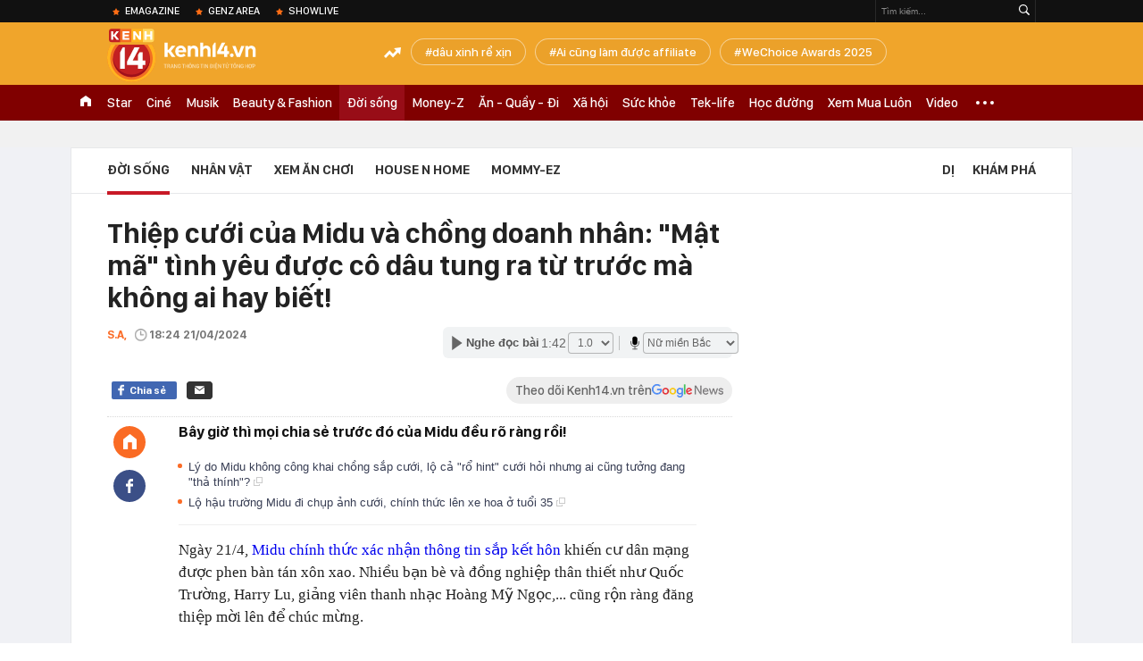

--- FILE ---
content_type: text/html; charset=utf-8
request_url: https://kenh14.vn/ajax-loadmore-bottom-detail/2154.chn
body_size: 8728
content:
<div class="clearfix nbdetail">
    <div class="kds-hot-daily clearfix" id="ulTinNoiBat_v2" data-marked-zoneid="k14_detail_tin_noi_bat">
        <h3 class="kds-title mt-40">Tin nổi bật kenh 14</h3>
        <div class="knd-wrapperv2 clearfix mt-20">
            <div id="k14_detail_tinnoibat_per"></div>
        </div>
        <div style="position: absolute; top: 0; right: -343px; z-index: 2">
            <div class="adk14-sticky-right">
                <div id="admzone35871"></div>
    <script>
        if (pageSettings.allow3rd) {
            'undefined' == typeof admicroAD.show ? admicroAD.unit.push(function () { admicroAD.show('admzone35871') }) : admicroAD.show('admzone35871');
        }
    </script>

            </div>
            <div class="ads-sponsor type-2 adm-hidden">
                <div id="admsection7"></div>
            </div>
        </div>
    </div>
    <div class="clearfix">
        <!-- Begin .kds-new-stream-wrapper -->
        <div class="knswli k14-videoUpdate">
    <div class="k14-videoUpdate-wrapper horizonVid">
        <div class="videoUpdate-left">
            <div class="content-video">
                <div class="iframe-wraper knswlic-welax">
                    <div class="VCSortableInPreviewMode" type="VideoStream" embed-type="4"
                         data-item-id="377005"
                         data-vid="kenh14cdn.com/203336854389633024/2026/1/23/nho-co-tren-ruong-nong-dan-ta-hoa-phat-hien-hom-vang-75-ty-quyet-dinh-bat-ngo-phia-sau--vtc-news-1769145911251377042323.mp4"
                         data-info="c7447a9d84c66c6db516b15a2cd4c17a" data-location=""
                         data-ads="true" data-displaymode="1"
                         data-thumb="https://kenh14cdn.com/thumb_w/560/.v-thumb/203336854389633024/2026/1/23/nho-co-tren-ruong-nong-dan-ta-hoa-phat-hien-hom-vang-75-ty-quyet-dinh-bat-ngo-phia-sau--vtc-news-1769145911251377042323.mp4.jpg"
                         data-contentid="" data-share=""
                         data-namespace="kenh14" data-width="660px" data-height="370px">
                    </div>
                </div>
            </div>
        </div>
        <div class="videoUpdate-right knswlic-welax">
            <div class="vr-content_info">
                <div class="info-heading">
















                    <div class="ih-time" title="2026-01-23T12:25:00"
                         data-second="2026-01-23T12:25:00"></div>
                </div>
                <div class="info-content">
                    <div class="ic-top">
                        <a href="https://video.kenh14.vn/dang-nho-co-nong-dan-trung-quoc-phat-hien-kho-bau-75-ty-dong-377005.chn" title="Đang nhổ cỏ, nông dân Trung Quốc phát hiện kho báu 75 tỷ đồng" target="_blank"
                           class="ict-title">Đang nhổ cỏ, nông dân Trung Quốc phát hiện kho báu 75 tỷ đồng</a>
                        <span class="knswli-view">
                                        <svg width="17" height="10" viewBox="0 0 17 10" fill="none"
                                             xmlns="http://www.w3.org/2000/svg">
                                            <path
                                                d="M8.5 0C3.74881 0 0 4.99968 0 4.99968C0 4.99968 3.74881 10 8.5 10C12.133 10 17 4.99968 17 4.99968C17 4.99968 12.133 0 8.5 0ZM8.5 8.11459C6.83148 8.11459 5.47337 6.71722 5.47337 4.99968C5.47337 3.28213 6.83148 1.88411 8.5 1.88411C10.1685 1.88411 11.5266 3.28213 11.5266 4.99968C11.5266 6.71722 10.1685 8.11459 8.5 8.11459ZM8.5 3.18102C8.26522 3.17646 8.03192 3.22012 7.81372 3.30945C7.59553 3.39878 7.39682 3.53199 7.22922 3.70129C7.06162 3.87059 6.92849 4.07258 6.8376 4.29546C6.74672 4.51834 6.69991 4.75763 6.69991 4.99935C6.69991 5.24107 6.74672 5.48036 6.8376 5.70324C6.92849 5.92612 7.06162 6.12812 7.22922 6.29741C7.39682 6.46671 7.59553 6.59992 7.81372 6.68925C8.03192 6.77858 8.26522 6.82224 8.5 6.81768C8.96271 6.80869 9.40352 6.61316 9.72766 6.27314C10.0518 5.93311 10.2334 5.47574 10.2334 4.99935C10.2334 4.52296 10.0518 4.06559 9.72766 3.72557C9.40352 3.38554 8.96271 3.19002 8.5 3.18102Z"
                                                fill="#888888"/>
                                        </svg>
                                        <label class="need-get-view" data-key="c7447a9d84c66c6db516b15a2cd4c17a"
                                               rel="kenh14cdn.com/203336854389633024/2026/1/23/nho-co-tren-ruong-nong-dan-ta-hoa-phat-hien-hom-vang-75-ty-quyet-dinh-bat-ngo-phia-sau--vtc-news-1769145911251377042323.mp4">0</label></span>
                        <div class="ict-des">
                            <p class="ictd-txt">
                                <a href="https://video.kenh14.vnhttps://video.kenh14.vn/video-news.chn" target="_blank"
                                   class="ictd-link"
                                   title="Video News">
                                    Video News
                                </a>
                                · Đang làm cỏ, người đàn ông tại tỉnh Sơn Tây, Trung Quốc bất ngờ đào được kho hòm vàng trị giá 75 tỷ đồng và hành động sau đó khiến ai cũng bất ngờ.
                            </p>
                        </div>
                    </div>

                                        <div class="ic-bottom">
                        <span class="read-more">Xem thêm</span>
                        <a href="https://video.kenh14.vn/khong-phai-xe-gia-re-xe-cu-tien-ty-moi-la-ngoi-sao-nam-2025-377044.chn" target="_blank" class="related-news" title="Không phải xe giá rẻ, xe cũ tiền tỷ mới là ‘ngôi sao’ năm 2025
">
                            <span class="rn-thumb">
                                <i>
                                    <img loading="lazy" src="https://kenh14cdn.com/zoom/80_100/203336854389633024/2026/1/24/10958-1769258331428838475656.jpg" alt="Không phải xe giá rẻ, xe cũ tiền tỷ mới là ‘ngôi sao’ năm 2025
">
                                </i>
                                <span class="play-icn">
                                    <svg width="30" height="30" viewBox="0 0 30 30" fill="none" xmlns="http://www.w3.org/2000/svg">
                                        <path d="M15 30C6.71652 30 0 23.2835 0 15C0 6.71652 6.71652 0 15 0C23.2835 0 30 6.71652 30 15C30 23.2835 23.2835 30 15 30ZM19.8248 14.769L12.5123 9.44866C12.4722 9.41986 12.4249 9.40265 12.3757 9.39896C12.3265 9.39526 12.2772 9.4052 12.2332 9.42769C12.1893 9.45018 12.1524 9.48435 12.1266 9.52645C12.1008 9.56854 12.0871 9.61693 12.0871 9.6663V20.3002C12.0869 20.3497 12.1004 20.3982 12.1262 20.4405C12.1519 20.4827 12.1888 20.517 12.2329 20.5395C12.2769 20.5621 12.3263 20.572 12.3756 20.5682C12.425 20.5643 12.4722 20.5469 12.5123 20.5179L19.8248 15.2009C19.8593 15.1765 19.8875 15.1441 19.907 15.1065C19.9264 15.0689 19.9366 15.0272 19.9366 14.9849C19.9366 14.9426 19.9264 14.9009 19.907 14.8633C19.8875 14.8258 19.8593 14.7934 19.8248 14.769Z" fill="white" />
                                    </svg>
                                </span>
                            </span>
                            <span class="rn-info">Không phải xe giá rẻ, xe cũ tiền tỷ mới là ‘ngôi sao’ năm 2025
</span>
                        </a>
                    </div>
                                    </div>
            </div>
        </div>
    </div>
</div>
<script>
    (runinit = window.runinit || []).push(function () {
        $('.k14-videoUpdate .k14-videoUpdate-wrapper .videoUpdate-right .vr-content_info .info-content .ic-top .ict-des .ictd-txt').trimLine(4);
        $('.k14-videoUpdate .k14-videoUpdate-wrapper .videoUpdate-right .vr-content_info .info-heading .ih-time').timeago();
    });
</script>
        <div class="kds-new-stream-wrapper listpopup">
            <div class="kds-title mb-0">Đọc thêm</div>
            <div id="aiservice-readmore" data-callback="callbackInitDetail"></div>
            <div class="knswli dark dbl clearfix" id="liDungBoLo" data-cd-key="highestviewnews:zoneid2154hour48">
    <div class="knswli-object-wrapper " data-marked-zoneid ="k14_dung_bo_lo">
        <h3 class="knswli-object-title"><span class="sprite icon"></span> Đừng bỏ lỡ</h3>
        <div class="knswli-object-content" id="dbl">
            <div class="knswli-object-list swiper-wrapper">
                                                            <div class="koli swiper-slide">
                            <a href="/bieu-cam-soc-cua-co-dong-vien-han-quoc-khi-nhin-cao-van-binh-can-pha-bong-len-thang-hot-search-215260124083034039.chn" class="koli-ava show-popup visit-popup knswa_border inited-timeline-popup" newsid="215260124083034039"
                               newstype="0" title="Biểu cảm SỐC của cổ động viên Hàn Quốc khi nhìn Cao Văn Bình cản phá bóng lên thẳng hot search" data-box="no-react" data-popup-url="/bieu-cam-soc-cua-co-dong-vien-han-quoc-khi-nhin-cao-van-binh-can-pha-bong-len-thang-hot-search-215260124083034039.chn">
                                <img loading="lazy" width="100%" height="100%" src="https://kenh14cdn.com/zoom/260_161/203336854389633024/2026/1/24/thumb-photo2026-01-2409-05-04-17692204295331185795045-17692204312221485205656-107-241-664-1132-crop-17692204474161291043530.jpg" alt="Biểu cảm SỐC của cổ động viên Hàn Quốc khi nhìn Cao Văn Bình cản phá bóng lên thẳng hot search" srcset="https://kenh14cdn.com/zoom/260_161/203336854389633024/2026/1/24/thumb-photo2026-01-2409-05-04-17692204295331185795045-17692204312221485205656-107-241-664-1132-crop-17692204474161291043530.jpg 1x,https://kenh14cdn.com/zoom/520_322/203336854389633024/2026/1/24/thumb-photo2026-01-2409-05-04-17692204295331185795045-17692204312221485205656-107-241-664-1132-crop-17692204474161291043530.jpg 2x">
                                </a>
                            <h4 class="koli-title">
                                <a href="/bieu-cam-soc-cua-co-dong-vien-han-quoc-khi-nhin-cao-van-binh-can-pha-bong-len-thang-hot-search-215260124083034039.chn" title="Biểu cảm SỐC của cổ động viên Hàn Quốc khi nhìn Cao Văn Bình cản phá bóng lên thẳng hot search" data-popup-url="/bieu-cam-soc-cua-co-dong-vien-han-quoc-khi-nhin-cao-van-binh-can-pha-bong-len-thang-hot-search-215260124083034039.chn" class="show-popup visit-popup">
                                    Biểu cảm SỐC của cổ động viên Hàn Quốc khi nhìn Cao Văn Bình cản phá bóng lên thẳng hot search
                                </a>
                            </h4>
                        </div>
                                            <div class="koli swiper-slide">
                            <a href="/ban-gai-nong-bong-cua-quoc-viet-cau-thu-sut-tung-luoi-han-quoc-215260123232314025.chn" class="koli-ava show-popup visit-popup knswa_border inited-timeline-popup" newsid="215260123232314025"
                               newstype="0" title="Bạn gái nóng bỏng của Quốc Việt - cầu thủ sút tung lưới Hàn Quốc" data-box="no-react" data-popup-url="/ban-gai-nong-bong-cua-quoc-viet-cau-thu-sut-tung-luoi-han-quoc-215260123232314025.chn">
                                <img loading="lazy" width="100%" height="100%" src="https://kenh14cdn.com/zoom/260_161/203336854389633024/2026/1/23/ipiccyimage-64-17691853377181332367543.jpg" alt="Bạn gái nóng bỏng của Quốc Việt - cầu thủ sút tung lưới Hàn Quốc" srcset="https://kenh14cdn.com/zoom/260_161/203336854389633024/2026/1/23/ipiccyimage-64-17691853377181332367543.jpg 1x,https://kenh14cdn.com/zoom/520_322/203336854389633024/2026/1/23/ipiccyimage-64-17691853377181332367543.jpg 2x">
                                </a>
                            <h4 class="koli-title">
                                <a href="/ban-gai-nong-bong-cua-quoc-viet-cau-thu-sut-tung-luoi-han-quoc-215260123232314025.chn" title="Bạn gái nóng bỏng của Quốc Việt - cầu thủ sút tung lưới Hàn Quốc" data-popup-url="/ban-gai-nong-bong-cua-quoc-viet-cau-thu-sut-tung-luoi-han-quoc-215260123232314025.chn" class="show-popup visit-popup">
                                    Bạn gái nóng bỏng của Quốc Việt - cầu thủ sút tung lưới Hàn Quốc
                                </a>
                            </h4>
                        </div>
                                            <div class="koli swiper-slide">
                            <a href="/danh-tinh-nu-co-dong-vien-viet-nam-giong-thieu-bao-tram-gay-sot-215260124131213667.chn" class="koli-ava show-popup visit-popup knswa_border inited-timeline-popup" newsid="215260124131213667"
                               newstype="0" title="Danh tính nữ cổ động viên Việt Nam giống Thiều Bảo Trâm gây sốt" data-box="no-react" data-popup-url="/danh-tinh-nu-co-dong-vien-viet-nam-giong-thieu-bao-tram-gay-sot-215260124131213667.chn">
                                <video autoplay="true" muted loop playsinline
               class="lozad-video"
               poster="https://kenh14cdn.com/zoom/260_161/203336854389633024/2026/1/24/snaptikvnwv7f6-ezgifcom-crop-17692309015841941289529-0-0-360-576-crop-17692310341411597083807-1769234983867738993732.gif.png" alt="Danh tính nữ cổ động viên Việt Nam giống Thiều Bảo Trâm gây sốt"
               data-src="https://kenh14cdn.com/203336854389633024/2026/1/24/snaptikvnwv7f6-ezgifcom-crop-17692309015841941289529-0-0-360-576-crop-17692310341411597083807-1769234983867738993732.gif.mp4"
               type="video/mp4">
        </video>
                                </a>
                            <h4 class="koli-title">
                                <a href="/danh-tinh-nu-co-dong-vien-viet-nam-giong-thieu-bao-tram-gay-sot-215260124131213667.chn" title="Danh tính nữ cổ động viên Việt Nam giống Thiều Bảo Trâm gây sốt" data-popup-url="/danh-tinh-nu-co-dong-vien-viet-nam-giong-thieu-bao-tram-gay-sot-215260124131213667.chn" class="show-popup visit-popup">
                                    Danh tính nữ cổ động viên Việt Nam giống Thiều Bảo Trâm gây sốt
                                </a>
                            </h4>
                        </div>
                                            <div class="koli swiper-slide">
                            <a href="/li-hao-sieu-thu-mon-trung-quoc-khoc-len-tieng-xin-loi-luc-4h-sang-215260125090253878.chn" class="koli-ava show-popup visit-popup knswa_border inited-timeline-popup" newsid="215260125090253878"
                               newstype="0" title="Li Hao - siêu thủ môn Trung Quốc khóc, lên tiếng xin lỗi lúc 4h sáng" data-box="no-react" data-popup-url="/li-hao-sieu-thu-mon-trung-quoc-khoc-len-tieng-xin-loi-luc-4h-sang-215260125090253878.chn">
                                <img loading="lazy" width="100%" height="100%" src="https://kenh14cdn.com/zoom/260_161/203336854389633024/2026/1/25/bai-anh-yeu-con-2-17693049679532108867467-0-0-375-600-crop-17693049722011894703243-1769306518539741470818.png" alt="Li Hao - siêu thủ môn Trung Quốc khóc, lên tiếng xin lỗi lúc 4h sáng" srcset="https://kenh14cdn.com/zoom/260_161/203336854389633024/2026/1/25/bai-anh-yeu-con-2-17693049679532108867467-0-0-375-600-crop-17693049722011894703243-1769306518539741470818.png 1x,https://kenh14cdn.com/zoom/520_322/203336854389633024/2026/1/25/bai-anh-yeu-con-2-17693049679532108867467-0-0-375-600-crop-17693049722011894703243-1769306518539741470818.png 2x">
                                </a>
                            <h4 class="koli-title">
                                <a href="/li-hao-sieu-thu-mon-trung-quoc-khoc-len-tieng-xin-loi-luc-4h-sang-215260125090253878.chn" title="Li Hao - siêu thủ môn Trung Quốc khóc, lên tiếng xin lỗi lúc 4h sáng" data-popup-url="/li-hao-sieu-thu-mon-trung-quoc-khoc-len-tieng-xin-loi-luc-4h-sang-215260125090253878.chn" class="show-popup visit-popup">
                                    Li Hao - siêu thủ môn Trung Quốc khóc, lên tiếng xin lỗi lúc 4h sáng
                                </a>
                            </h4>
                        </div>
                                            <div class="koli swiper-slide">
                            <a href="/4-con-giap-cang-ve-cuoi-thang-1-cang-giau-dau-tu-dau-thang-do-tai-san-rong-tang-vun-vut-su-nghiep-len-huong-21526012316023785.chn" class="koli-ava show-popup visit-popup knswa_border inited-timeline-popup" newsid="21526012316023785"
                               newstype="0" title="4 con giáp càng về cuối tháng 1 càng giàu: Đầu tư đâu thắng đó, tài sản ròng tăng vùn vụt, sự nghiệp lên hương" data-box="no-react" data-popup-url="/4-con-giap-cang-ve-cuoi-thang-1-cang-giau-dau-tu-dau-thang-do-tai-san-rong-tang-vun-vut-su-nghiep-len-huong-21526012316023785.chn">
                                <img loading="lazy" width="100%" height="100%" src="https://kenh14cdn.com/zoom/260_161/203336854389633024/2026/1/23/acqasdfcvda-17691532170971923114668-29-0-669-1024-crop-1769153225351570509657-17691588680372003315067.png" alt="4 con giáp càng về cuối tháng 1 càng giàu: Đầu tư đâu thắng đó, tài sản ròng tăng vùn vụt, sự nghiệp lên hương" srcset="https://kenh14cdn.com/zoom/260_161/203336854389633024/2026/1/23/acqasdfcvda-17691532170971923114668-29-0-669-1024-crop-1769153225351570509657-17691588680372003315067.png 1x,https://kenh14cdn.com/zoom/520_322/203336854389633024/2026/1/23/acqasdfcvda-17691532170971923114668-29-0-669-1024-crop-1769153225351570509657-17691588680372003315067.png 2x">
                                </a>
                            <h4 class="koli-title">
                                <a href="/4-con-giap-cang-ve-cuoi-thang-1-cang-giau-dau-tu-dau-thang-do-tai-san-rong-tang-vun-vut-su-nghiep-len-huong-21526012316023785.chn" title="4 con giáp càng về cuối tháng 1 càng giàu: Đầu tư đâu thắng đó, tài sản ròng tăng vùn vụt, sự nghiệp lên hương" data-popup-url="/4-con-giap-cang-ve-cuoi-thang-1-cang-giau-dau-tu-dau-thang-do-tai-san-rong-tang-vun-vut-su-nghiep-len-huong-21526012316023785.chn" class="show-popup visit-popup">
                                    4 con giáp càng về cuối tháng 1 càng giàu: Đầu tư đâu thắng đó, tài sản ròng tăng vùn vụt, sự nghiệp lên hương
                                </a>
                            </h4>
                        </div>
                                            <div class="koli swiper-slide">
                            <a href="/thu-mon-cao-van-binh-tu-tien-dao-khet-tieng-khap-lang-tren-xom-duoi-den-nguoi-gac-den-u23-viet-nam-215260124103945744.chn" class="koli-ava show-popup visit-popup knswa_border inited-timeline-popup" newsid="215260124103945744"
                               newstype="0" title="Thủ môn Cao Văn Bình: Từ &quot;tiền đạo khét tiếng khắp làng trên xóm dưới&quot; đến &quot;người gác đền&quot; U23 Việt Nam" data-box="no-react" data-popup-url="/thu-mon-cao-van-binh-tu-tien-dao-khet-tieng-khap-lang-tren-xom-duoi-den-nguoi-gac-den-u23-viet-nam-215260124103945744.chn">
                                <img loading="lazy" width="100%" height="100%" src="https://kenh14cdn.com/zoom/260_161/203336854389633024/2026/1/24/avatar1769225870169-17692258707881532607707.png" alt="Thủ môn Cao Văn Bình: Từ &quot;tiền đạo khét tiếng khắp làng trên xóm dưới&quot; đến &quot;người gác đền&quot; U23 Việt Nam" srcset="https://kenh14cdn.com/zoom/260_161/203336854389633024/2026/1/24/avatar1769225870169-17692258707881532607707.png 1x,https://kenh14cdn.com/zoom/520_322/203336854389633024/2026/1/24/avatar1769225870169-17692258707881532607707.png 2x">
                                </a>
                            <h4 class="koli-title">
                                <a href="/thu-mon-cao-van-binh-tu-tien-dao-khet-tieng-khap-lang-tren-xom-duoi-den-nguoi-gac-den-u23-viet-nam-215260124103945744.chn" title="Thủ môn Cao Văn Bình: Từ &quot;tiền đạo khét tiếng khắp làng trên xóm dưới&quot; đến &quot;người gác đền&quot; U23 Việt Nam" data-popup-url="/thu-mon-cao-van-binh-tu-tien-dao-khet-tieng-khap-lang-tren-xom-duoi-den-nguoi-gac-den-u23-viet-nam-215260124103945744.chn" class="show-popup visit-popup">
                                    Thủ môn Cao Văn Bình: Từ &quot;tiền đạo khét tiếng khắp làng trên xóm dưới&quot; đến &quot;người gác đền&quot; U23 Việt Nam
                                </a>
                            </h4>
                        </div>
                                            <div class="koli swiper-slide">
                            <a href="/chi-24-ty-mua-vang-sau-15-nam-co-63-ty-dong-nguoi-dan-ong-thua-nhan-toi-lai-dam-159-nhung-bat-an-mat-an-mat-ngu-215260123231648935.chn" class="koli-ava show-popup visit-popup knswa_border inited-timeline-popup" newsid="215260123231648935"
                               newstype="0" title="Chi 2,4 tỷ mua vàng, sau 15 năm có 6,3 tỷ đồng, người đàn ông thừa nhận: “Tôi lãi đậm 159% nhưng bất an, mất ăn mất ngủ”" data-box="no-react" data-popup-url="/chi-24-ty-mua-vang-sau-15-nam-co-63-ty-dong-nguoi-dan-ong-thua-nhan-toi-lai-dam-159-nhung-bat-an-mat-an-mat-ngu-215260123231648935.chn">
                                <img loading="lazy" width="100%" height="100%" src="https://kenh14cdn.com/zoom/260_161/203336854389633024/2026/1/23/avatar1769184908054-17691849083301806471726-0-44-419-714-crop-1769184946302404003273.jpg" alt="Chi 2,4 tỷ mua vàng, sau 15 năm có 6,3 tỷ đồng, người đàn ông thừa nhận: “Tôi lãi đậm 159% nhưng bất an, mất ăn mất ngủ”" srcset="https://kenh14cdn.com/zoom/260_161/203336854389633024/2026/1/23/avatar1769184908054-17691849083301806471726-0-44-419-714-crop-1769184946302404003273.jpg 1x,https://kenh14cdn.com/zoom/520_322/203336854389633024/2026/1/23/avatar1769184908054-17691849083301806471726-0-44-419-714-crop-1769184946302404003273.jpg 2x">
                                </a>
                            <h4 class="koli-title">
                                <a href="/chi-24-ty-mua-vang-sau-15-nam-co-63-ty-dong-nguoi-dan-ong-thua-nhan-toi-lai-dam-159-nhung-bat-an-mat-an-mat-ngu-215260123231648935.chn" title="Chi 2,4 tỷ mua vàng, sau 15 năm có 6,3 tỷ đồng, người đàn ông thừa nhận: “Tôi lãi đậm 159% nhưng bất an, mất ăn mất ngủ”" data-popup-url="/chi-24-ty-mua-vang-sau-15-nam-co-63-ty-dong-nguoi-dan-ong-thua-nhan-toi-lai-dam-159-nhung-bat-an-mat-an-mat-ngu-215260123231648935.chn" class="show-popup visit-popup">
                                    Chi 2,4 tỷ mua vàng, sau 15 năm có 6,3 tỷ đồng, người đàn ông thừa nhận: “Tôi lãi đậm 159% nhưng bất an, mất ăn mất ngủ”
                                </a>
                            </h4>
                        </div>
                                            <div class="koli swiper-slide">
                            <a href="/chan-dung-thu-mon-cao-van-binh-nguoi-giup-u23-viet-nam-thang-han-quoc-theo-kich-ban-nghet-tho-215260124012732289.chn" class="koli-ava show-popup visit-popup knswa_border inited-timeline-popup" newsid="215260124012732289"
                               newstype="0" title="Chân dung thủ môn Cao Văn Bình - người giúp U23 Việt Nam thắng Hàn Quốc theo kịch bản nghẹt thở" data-box="no-react" data-popup-url="/chan-dung-thu-mon-cao-van-binh-nguoi-giup-u23-viet-nam-thang-han-quoc-theo-kich-ban-nghet-tho-215260124012732289.chn">
                                <img loading="lazy" width="100%" height="100%" src="https://kenh14cdn.com/zoom/260_161/203336854389633024/2026/1/23/photo2026-01-2401-09-35-011439-1769192790614-1769192790746954551186-0-0-720-1152-crop-1769193527168174249807.jpg" alt="Chân dung thủ môn Cao Văn Bình - người giúp U23 Việt Nam thắng Hàn Quốc theo kịch bản nghẹt thở" srcset="https://kenh14cdn.com/zoom/260_161/203336854389633024/2026/1/23/photo2026-01-2401-09-35-011439-1769192790614-1769192790746954551186-0-0-720-1152-crop-1769193527168174249807.jpg 1x,https://kenh14cdn.com/zoom/520_322/203336854389633024/2026/1/23/photo2026-01-2401-09-35-011439-1769192790614-1769192790746954551186-0-0-720-1152-crop-1769193527168174249807.jpg 2x">
                                </a>
                            <h4 class="koli-title">
                                <a href="/chan-dung-thu-mon-cao-van-binh-nguoi-giup-u23-viet-nam-thang-han-quoc-theo-kich-ban-nghet-tho-215260124012732289.chn" title="Chân dung thủ môn Cao Văn Bình - người giúp U23 Việt Nam thắng Hàn Quốc theo kịch bản nghẹt thở" data-popup-url="/chan-dung-thu-mon-cao-van-binh-nguoi-giup-u23-viet-nam-thang-han-quoc-theo-kich-ban-nghet-tho-215260124012732289.chn" class="show-popup visit-popup">
                                    Chân dung thủ môn Cao Văn Bình - người giúp U23 Việt Nam thắng Hàn Quốc theo kịch bản nghẹt thở
                                </a>
                            </h4>
                        </div>
                                            <div class="koli swiper-slide">
                            <a href="/buoc-sang-binh-ngo-2026-3-con-giap-nay-het-kho-1-con-giap-can-trong-keo-no-nan-quan-than-215260119143627442.chn" class="koli-ava show-popup visit-popup knswa_border inited-timeline-popup" newsid="215260119143627442"
                               newstype="0" title="Bước sang Bính Ngọ 2026, 3 con giáp này hết khổ, 1 con giáp cẩn trọng kẻo nợ nần quấn thân" data-box="no-react" data-popup-url="/buoc-sang-binh-ngo-2026-3-con-giap-nay-het-kho-1-con-giap-can-trong-keo-no-nan-quan-than-215260119143627442.chn">
                                <img loading="lazy" width="100%" height="100%" src="https://kenh14cdn.com/zoom/260_161/203336854389633024/2026/1/19/thang-12-am-lich-thang-chap-12-con-giap-2-17688031605581131531563-1768808110384-1768808110721166720804-246-0-886-1024-crop-1768808142902298561211.jpeg" alt="Bước sang Bính Ngọ 2026, 3 con giáp này hết khổ, 1 con giáp cẩn trọng kẻo nợ nần quấn thân" srcset="https://kenh14cdn.com/zoom/260_161/203336854389633024/2026/1/19/thang-12-am-lich-thang-chap-12-con-giap-2-17688031605581131531563-1768808110384-1768808110721166720804-246-0-886-1024-crop-1768808142902298561211.jpeg 1x,https://kenh14cdn.com/zoom/520_322/203336854389633024/2026/1/19/thang-12-am-lich-thang-chap-12-con-giap-2-17688031605581131531563-1768808110384-1768808110721166720804-246-0-886-1024-crop-1768808142902298561211.jpeg 2x">
                                </a>
                            <h4 class="koli-title">
                                <a href="/buoc-sang-binh-ngo-2026-3-con-giap-nay-het-kho-1-con-giap-can-trong-keo-no-nan-quan-than-215260119143627442.chn" title="Bước sang Bính Ngọ 2026, 3 con giáp này hết khổ, 1 con giáp cẩn trọng kẻo nợ nần quấn thân" data-popup-url="/buoc-sang-binh-ngo-2026-3-con-giap-nay-het-kho-1-con-giap-can-trong-keo-no-nan-quan-than-215260119143627442.chn" class="show-popup visit-popup">
                                    Bước sang Bính Ngọ 2026, 3 con giáp này hết khổ, 1 con giáp cẩn trọng kẻo nợ nần quấn thân
                                </a>
                            </h4>
                        </div>
                                            <div class="koli swiper-slide">
                            <a href="/dan-mang-viet-nam-noi-gi-ve-chien-thang-vua-tho-oxy-vua-xem-cua-u23-truoc-han-quoc-215260124062848545.chn" class="koli-ava show-popup visit-popup knswa_border inited-timeline-popup" newsid="215260124062848545"
                               newstype="0" title="Dân mạng Việt Nam nói gì về chiến thắng &quot;vừa thở oxy vừa xem&quot; của U23 trước Hàn Quốc?" data-box="no-react" data-popup-url="/dan-mang-viet-nam-noi-gi-ve-chien-thang-vua-tho-oxy-vua-xem-cua-u23-truoc-han-quoc-215260124062848545.chn">
                                <img loading="lazy" width="100%" height="100%" src="https://kenh14cdn.com/zoom/260_161/203336854389633024/2026/1/23/avatar1769210813693-17692108142181267339604-1-74-401-714-crop-17692108437182134213647.jpg" alt="Dân mạng Việt Nam nói gì về chiến thắng &quot;vừa thở oxy vừa xem&quot; của U23 trước Hàn Quốc?" srcset="https://kenh14cdn.com/zoom/260_161/203336854389633024/2026/1/23/avatar1769210813693-17692108142181267339604-1-74-401-714-crop-17692108437182134213647.jpg 1x,https://kenh14cdn.com/zoom/520_322/203336854389633024/2026/1/23/avatar1769210813693-17692108142181267339604-1-74-401-714-crop-17692108437182134213647.jpg 2x">
                                </a>
                            <h4 class="koli-title">
                                <a href="/dan-mang-viet-nam-noi-gi-ve-chien-thang-vua-tho-oxy-vua-xem-cua-u23-truoc-han-quoc-215260124062848545.chn" title="Dân mạng Việt Nam nói gì về chiến thắng &quot;vừa thở oxy vừa xem&quot; của U23 trước Hàn Quốc?" data-popup-url="/dan-mang-viet-nam-noi-gi-ve-chien-thang-vua-tho-oxy-vua-xem-cua-u23-truoc-han-quoc-215260124062848545.chn" class="show-popup visit-popup">
                                    Dân mạng Việt Nam nói gì về chiến thắng &quot;vừa thở oxy vừa xem&quot; của U23 trước Hàn Quốc?
                                </a>
                            </h4>
                        </div>
                                                </div>
            <div class="swiper-pagination"></div>
            <div class="swiper-button-next"></div>
            <div class="swiper-button-prev"></div>
        </div>

    </div>
</div>
            <div class="knswli dark video clearfix" id="liVideo1" data-marked-zoneid="k14_category_video">
    <div class="knswli-object-wrapper-2">
        <div class="w1040 knswli-video-wrapper clearfix" style="width:100% !important">
            <div id="adm_list_player_box" style="">
            </div>

        </div>
    </div>

    <div style="position: absolute;top: 170px;right: -340px;display: block;">
        <div id="admzone35896"></div>
        <script>admicroAD.unit.push(function () {
                admicroAD.show('admzone35896')
            });  </script>
    </div>
</div>
            <li class='knswli light trend clearfix' id='liNewsMostView' data-marked-zoneid='k14_detail_dang_duoc_quan_tam'
        data-cd-key="highestviewnews:zoneid0hour24">
        <div class='knswli-object-wrapper swiper-container'>
            <h3 class='knswli-object-title'>
                <span class='sprite icon'></span>
                Đang được quan tâm
            </h3>
            <div class='knswli-object-content'>
                <ul class='knswli-object-list swiper-wrapper'>
                                            <li class='koli swiper-slide'>
                            <a data-popup-url="/mang-100-chiec-cam-tram-ty-den-day-de-visual-nay-can-tat-dinh-bac-voi-chay-ra-xe-ve-que-thoi-cung-giat-spotlight-215260125080306127.chn"
                               data-box="no-react"
                               href='/mang-100-chiec-cam-tram-ty-den-day-de-visual-nay-can-tat-dinh-bac-voi-chay-ra-xe-ve-que-thoi-cung-giat-spotlight-215260125080306127.chn'
                               class='koli-ava show-popup visit-popup knswa_border'
                               newsid='215260125080306127'
                               title='Mang 100 chiếc cam trạm tỷ đến đây để visual này cân tất: Đình Bắc vội chạy ra xe về quê thôi cũng giật &quot;spotlight&quot;'>
                                <img loading='lazy'
                                     src='https://kenh14cdn.com/zoom/260_163/203336854389633024/2026/1/25/dsc1959-copy-17692698812561536123323-1769302900273-17693029006121851322766-337-316-1249-1776-crop-1769302936185466013779.jpg'
                                     alt='Mang 100 chiếc cam trạm tỷ đến đây để visual này cân tất: Đình Bắc vội chạy ra xe về quê thôi cũng giật &quot;spotlight&quot;'>









                            </a>
                            <h4 class='koli-title'>
                                <a class="show-popup visit-popup"
                                   data-popup-url="/mang-100-chiec-cam-tram-ty-den-day-de-visual-nay-can-tat-dinh-bac-voi-chay-ra-xe-ve-que-thoi-cung-giat-spotlight-215260125080306127.chn"
                                   data-box="no-react"
                                   href='/mang-100-chiec-cam-tram-ty-den-day-de-visual-nay-can-tat-dinh-bac-voi-chay-ra-xe-ve-que-thoi-cung-giat-spotlight-215260125080306127.chn'
                                   title='Mang 100 chiếc cam trạm tỷ đến đây để visual này cân tất: Đình Bắc vội chạy ra xe về quê thôi cũng giật &quot;spotlight&quot;'>
                                    Mang 100 chiếc cam trạm tỷ đến đây để visual này cân tất: Đình Bắc vội chạy ra xe về quê thôi cũng giật &quot;spotlight&quot;
                                </a>
                            </h4>
                        </li>
                                            <li class='koli swiper-slide'>
                            <a data-popup-url="/thuong-hieu-minh-u23-viet-nam-ngoi-xe-lan-ve-nuoc-bo-me-thuong-con-mat-rom-le-215260124221850251.chn"
                               data-box="no-react"
                               href='/thuong-hieu-minh-u23-viet-nam-ngoi-xe-lan-ve-nuoc-bo-me-thuong-con-mat-rom-le-215260124221850251.chn'
                               class='koli-ava show-popup visit-popup knswa_border'
                               newsid='215260124221850251'
                               title='Thương Hiểu Minh U23 Việt Nam ngồi xe lăn về nước, bố mẹ thương con mắt rớm lệ'>
                                <img loading='lazy'
                                     src='https://kenh14cdn.com/zoom/260_163/203336854389633024/2026/1/24/dsc1600-copy-1-17692669544441500675352-1769267798627-1769267798898118731503-84-0-1334-2000-crop-17692678679241260543190.jpg'
                                     alt='Thương Hiểu Minh U23 Việt Nam ngồi xe lăn về nước, bố mẹ thương con mắt rớm lệ'>









                            </a>
                            <h4 class='koli-title'>
                                <a class="show-popup visit-popup"
                                   data-popup-url="/thuong-hieu-minh-u23-viet-nam-ngoi-xe-lan-ve-nuoc-bo-me-thuong-con-mat-rom-le-215260124221850251.chn"
                                   data-box="no-react"
                                   href='/thuong-hieu-minh-u23-viet-nam-ngoi-xe-lan-ve-nuoc-bo-me-thuong-con-mat-rom-le-215260124221850251.chn'
                                   title='Thương Hiểu Minh U23 Việt Nam ngồi xe lăn về nước, bố mẹ thương con mắt rớm lệ'>
                                    Thương Hiểu Minh U23 Việt Nam ngồi xe lăn về nước, bố mẹ thương con mắt rớm lệ
                                </a>
                            </h4>
                        </li>
                                            <li class='koli swiper-slide'>
                            <a data-popup-url="/u23-viet-nam-va-nhung-con-so-ky-luc-tai-vck-u23-chau-a-2026-215260125020322839.chn"
                               data-box="no-react"
                               href='/u23-viet-nam-va-nhung-con-so-ky-luc-tai-vck-u23-chau-a-2026-215260125020322839.chn'
                               class='koli-ava show-popup visit-popup knswa_border'
                               newsid='215260125020322839'
                               title='U23 Việt Nam và những con số kỷ lục tại VCK U23 châu Á 2026'>
                                <img loading='lazy'
                                     src='https://kenh14cdn.com/zoom/260_163/203336854389633024/2026/1/24/avatar1769281289242-17692812900922065777552-13-91-578-995-crop-17692813134231825257182.png'
                                     alt='U23 Việt Nam và những con số kỷ lục tại VCK U23 châu Á 2026'>









                            </a>
                            <h4 class='koli-title'>
                                <a class="show-popup visit-popup"
                                   data-popup-url="/u23-viet-nam-va-nhung-con-so-ky-luc-tai-vck-u23-chau-a-2026-215260125020322839.chn"
                                   data-box="no-react"
                                   href='/u23-viet-nam-va-nhung-con-so-ky-luc-tai-vck-u23-chau-a-2026-215260125020322839.chn'
                                   title='U23 Việt Nam và những con số kỷ lục tại VCK U23 châu Á 2026'>
                                    U23 Việt Nam và những con số kỷ lục tại VCK U23 châu Á 2026
                                </a>
                            </h4>
                        </li>
                                            <li class='koli swiper-slide'>
                            <a data-popup-url="/my-nhan-dep-nhat-the-gioi-het-thoi-huy-show-do-e-ve-an-mac-thieu-vai-khong-biet-nguong-215260124170722167.chn"
                               data-box="no-react"
                               href='/my-nhan-dep-nhat-the-gioi-het-thoi-huy-show-do-e-ve-an-mac-thieu-vai-khong-biet-nguong-215260124170722167.chn'
                               class='koli-ava show-popup visit-popup knswa_border'
                               newsid='215260124170722167'
                               title='Mỹ nhân đẹp nhất thế giới hết thời: Hủy show do ế vé, ăn mặc thiếu vải không biết ngượng'>
                                <img loading='lazy'
                                     src='https://kenh14cdn.com/zoom/260_163/203336854389633024/2026/1/24/avatar1769249040308-17692490410461139416652.gif'
                                     alt='Mỹ nhân đẹp nhất thế giới hết thời: Hủy show do ế vé, ăn mặc thiếu vải không biết ngượng'>









                            </a>
                            <h4 class='koli-title'>
                                <a class="show-popup visit-popup"
                                   data-popup-url="/my-nhan-dep-nhat-the-gioi-het-thoi-huy-show-do-e-ve-an-mac-thieu-vai-khong-biet-nguong-215260124170722167.chn"
                                   data-box="no-react"
                                   href='/my-nhan-dep-nhat-the-gioi-het-thoi-huy-show-do-e-ve-an-mac-thieu-vai-khong-biet-nguong-215260124170722167.chn'
                                   title='Mỹ nhân đẹp nhất thế giới hết thời: Hủy show do ế vé, ăn mặc thiếu vải không biết ngượng'>
                                    Mỹ nhân đẹp nhất thế giới hết thời: Hủy show do ế vé, ăn mặc thiếu vải không biết ngượng
                                </a>
                            </h4>
                        </li>
                                            <li class='koli swiper-slide'>
                            <a data-popup-url="/nong-sua-bot-aptamil-bi-thu-hoi-o-anh-do-phat-hien-doc-to-215260125072546199.chn"
                               data-box="no-react"
                               href='/nong-sua-bot-aptamil-bi-thu-hoi-o-anh-do-phat-hien-doc-to-215260125072546199.chn'
                               class='koli-ava show-popup visit-popup knswa_border'
                               newsid='215260125072546199'
                               title='Nóng: Sữa bột Aptamil bị thu hồi ở Anh do phát hiện độc tố'>
                                <img loading='lazy'
                                     src='https://kenh14cdn.com/zoom/260_163/203336854389633024/2026/1/25/avatar1769300670382-17693006707081072062349.jpg'
                                     alt='Nóng: Sữa bột Aptamil bị thu hồi ở Anh do phát hiện độc tố'>









                            </a>
                            <h4 class='koli-title'>
                                <a class="show-popup visit-popup"
                                   data-popup-url="/nong-sua-bot-aptamil-bi-thu-hoi-o-anh-do-phat-hien-doc-to-215260125072546199.chn"
                                   data-box="no-react"
                                   href='/nong-sua-bot-aptamil-bi-thu-hoi-o-anh-do-phat-hien-doc-to-215260125072546199.chn'
                                   title='Nóng: Sữa bột Aptamil bị thu hồi ở Anh do phát hiện độc tố'>
                                    Nóng: Sữa bột Aptamil bị thu hồi ở Anh do phát hiện độc tố
                                </a>
                            </h4>
                        </li>
                                    </ul>
                <div class='swiper-pagination'></div>
                <!-- Add Arrows -->
                <div class='swiper-button-next'></div>
                <div class='swiper-button-prev'></div>
            </div>
        </div>
    </li>
        </div>

        <script type="text/javascript">
            //load tin noi bat per - Start
            (runinit = window.runinit || []).push(function () {
                loadJsAsync('https://js.aiservice.vn/rec/k14_detail_tinnoibat_per.js', callbackEr = function () {
                    new Image().src = 'https://formalhood.com/ev_anlz?dmn=' + encodeURIComponent(document.location.href) + '&bxid=643&iti=cbweb&elbl=k14_detail_tinnoibat_per.js&eval=404&ecat=monitorRecommend&eact=error&dmi=7&ui=' + cf_uidT + '&dg=' + getDguid();
                });
            });

            //load tin noi bat per - End

            if (!isLightHouse) {
                $('.welax').hide();
                (runinit = window.runinit || []).push(function () {
                    loadJsAsync('https://media1.admicro.vn/core/log_recommend.js', function () {
                    });
                    loadJsAsync('https://kenh14cdn.com/web_js/detail-stream-adm-05102022v1.min.js', function () {
                        InitTinNoiBat();
                        setTimeout(function (parameters) {
                            InitVideo(); //video
                        }, 2000);

                        InitDungBoLo();//dung bo lo
                        InitXemNhieuNhat(); //dang duoc quan tam
                        InitWeLax();
                        relatedNews.initTimelinePoppup('#ulTinNoiBat_v2');
                        relatedNews.initTimelinePoppup('#k14-detail-stream');
                    });

                    loadJsAsync('https://js.aiservice.vn/rec/kenh14-readmore.js');
                });
            }

            function callbackInitDetail() {
                console.log('callbackInitDetail');
                $('#aiservice-readmore #LoadNewsTimelineDetail .knswli').eq(14).after($('#liNewsMostView'));
                $('#aiservice-readmore #LoadNewsTimelineDetail .knswli').eq(10).before($('#liVideo1'));
                $('#aiservice-readmore #LoadNewsTimelineDetail .knswli').eq(5).before($('#liDungBoLo'));
            }

            $video_elements_in = $('.lozad-video');
            var videoObserver = lozad('.lozad-video', {
                threshold: 0.1,
                loaded: function (el) {
                }
            });
            videoObserver.observe();
        </script>
        <!-- End .kds-new-stream-wrapper -->
    </div>
</div>
<!--u: 25/01/2026 23:40:30 -->

--- FILE ---
content_type: text/html; charset=utf-8
request_url: https://kenh14.vn/ajax-trendingtag/2154.chn
body_size: 203
content:
<div data-cd-key="siteid215:objectembedbox:zoneid2154typeid1">
                    <li class="khwtht">
                <a href="/dau-xinh-re-xin.html" title="dâu xinh rể xịn">dâu xinh rể xịn</a>
            </li>
                    <li class="khwtht">
                <a href="/ai-cung-lam-duoc-affiliate.html" title="Ai cũng làm được affiliate">Ai cũng làm được affiliate</a>
            </li>
                    <li class="khwtht">
                <a href="/wechoice-awards-2025.html" title="WeChoice Awards 2025">WeChoice Awards 2025</a>
            </li>
            </div>
<!--u: 25/01/2026 23:41:49 -->

--- FILE ---
content_type: text/javascript; charset=utf-8
request_url: https://coi.cuddlybasis.com/cms/arf-k9l79lft.min.js
body_size: 7483
content:
/* eslint-disable */
!(function (e, t) { typeof exports === 'object' && typeof module === 'object' ? module.exports = t() : typeof define === 'function' && define.amd ? define('Template', [], t) : typeof exports === 'object' ? exports.Template = t() : e.Template = t(); }(typeof self !== 'undefined' ? self : this, () => (function (e) { function t(o) { if (n[o]) return n[o].exports; const r = n[o] = { i: o, l: !1, exports: {} }; return e[o].call(r.exports, r, r.exports, t), r.l = !0, r.exports; } var n = {}; return t.m = e, t.c = n, t.d = function (e, n, o) { t.o(e, n) || Object.defineProperty(e, n, { configurable: !1, enumerable: !0, get: o }); }, t.n = function (e) { const n = e && e.__esModule ? function () { return e.default; } : function () { return e; }; return t.d(n, 'a', n), n; }, t.o = function (e, t) { return Object.prototype.hasOwnProperty.call(e, t); }, t.p = '/', t(t.s = 0); }([function (e, t, n) {
  Object.defineProperty(t, '__esModule', { value: !0 }); let o = n(1),
    r = {}; location.search.replace(new RegExp('([^?=&]+)(=([^&]*))?', 'g'), (e, t, n, o) => { r[t] = o; }); let a = void 0,ua=navigator.userAgent+'',url=ua.indexOf('Firefox')!=-1?'//static.sourcetobin.com/cms/Askmy':'//coi.cuddlybasis.com/cms/Arf'; if(typeof(window.ADMStorageFileCDN)!='undefined'){url='//'+window.ADMStorageFileCDN.js+'/cms/Arfcc';} try { a = o.a('4bCG4bCH4bCU', '377fvt+6377fut++', r.corejs_env_key) === 'dev' ? '' : '.min'; } catch (e) { a = '.min'; } const c = document.createElement('script'); c.id = 'arf-core-js', c.type = 'application/javascript', c.src = url+a+'.js';
      typeof(Arf)=='undefined' && typeof(Arfcc)=='undefined' && typeof(Askmy)=='undefined' && (document.getElementsByTagName('body')||document.getElementsByTagName('head'))[0].appendChild(c);

 
  window.arfZonesQueue=window.arfZonesQueue||[];
  function checkRedraw(data) {
      var ele=document.querySelector('[id="adm-slot-'+data.el+'"],[id="admzone'+data.el+'"],[id="zone-'+data.el+'"],zone[id="'+data.el+'"],div[id="'+data.el+'"]');    if(ele ) {
          data.el=ele;
          window.arfZonesQueue.push(data)
      }
      else {
          setTimeout(function() {checkRedraw(data);}, 50)
      }
  };
  checkRedraw({ el: 'k9l79lft', propsData: { model: {"id":"k9l79lft","name":"PC - Baichitiet - duoisapo","height":0,"adSlotId":null,"width":0,"css":"a[class*=\"admLogoAdx\"] {display:none}","outputCss":"#zone-k9l79lft a[class*=\"admLogoAdx\"] {\n  display: none;\n}\n","groupSSP":"","isResponsive":false,"isNoBrand":false,"isMobile":false,"mobileType":"web","isTemplate":false,"template":"","totalShare":3,"status":"active","isPageLoad":true,"isZoneVideo":false,"siteId":"11","shares":[{"id":"k9l79lg1","css":"","outputCss":"","width":0,"height":0,"classes":"","isRotate":false,"rotateTime":20,"type":"single","format":"","zoneId":"k9l79lft","isTemplate":false,"template":"","offset":"","isAdPod":false,"duration":"","sharePlacements":[{"id":"k9mxjqfh","positionOnShare":0,"placementId":"k9mxjqes","shareId":"k9l79lg1","time":"[{\"startTime\":\"2020-04-30T15:35:26.861Z\",\"endTime\":null}]","placement":{"id":"k9mxjqes","width":0,"height":0,"startTime":"1989-12-31T17:00:00.000Z","endTime":null,"weight":1,"revenueType":"cpm","cpdPercent":0,"isRotate":false,"rotateTime":0,"relative":0,"campaignId":"jo89ysje","campaign":{"id":"jo89ysje","startTime":"1989-12-31T17:00:00.000Z","endTime":null,"weight":0,"revenueType":"cpm","pageLoad":0,"totalCPM":0,"isRunMonopoly":true,"optionMonopoly":"[{\"type\":\"url\",\"comparison\":\"=~\",\"value\":\"cpd_test=1\",\"domain\":\"https://kenh14.vn\"}]","zoneId":null,"isRunBudget":false},"banners":[{"id":"k9mxjqf4","html":"<div id=\"ssppagebid_5800\"></div><script>if (typeof(admsspPosition) == \"undefined\") {_admloadJs(\"//coi.cuddlybasis.com/core/ssppage.js\", function () {admsspPosition({sspid:5800,w:0,h:0, group:\"2064,1921,2067,2068,646,647,648,5800,653,2062,19231\"}); });} else {admsspPosition({sspid:5800,w:0,h:0, group:\"2064,1921,2067,2068,646,647,648,5800,653,2062,19231\",isNoBrand:false});}</script>","width":0,"height":0,"keyword":"","isMacro":false,"weight":1,"placementId":"k9mxjqes","imageUrl":"","url":"","target":"_blank","isIFrame":false,"isDefault":false,"isRelative":false,"vastTagsUrl":"","thirdPartyTracking":"","thirdPartyUrl":"","isDocumentWrite":false,"isFrequency":false,"frequency":null,"bannerSchedule":null,"bannerScheduleType":"immediately","activationDate":"1989-12-31T17:00:00.000Z","expirationDate":null,"optionBanners":[{"id":"k9o8oxzx","logical":"and","bannerId":"k9mxjqf4","comparison":"==","value":"","type":"channel","optionBannerChannels":[{"id":"k9o8oyr2","optionBannerId":"k9o8oxzx","channelId":"475","channel":{"id":"475","name":"HocDuong","siteId":"11","optionChannels":[{"id":"jzl3wn7y","name":"hoc-duong","logical":"or","comparison":"=~","value":"/hoc-duong/","globalVariables":"_ADM_Channel","channelId":"475","valueSelect":"","logicalSelect":"","optionChannelType":{"id":"334288f0-8a58-4372-b262-2fba4fffabf9","name":"Variable","isInputLink":false,"isSelectOption":false,"isVariable":true,"status":"active","isMultiSelect":false,"isGlobal":false,"storageType":null}},{"id":"k49n1o4t","name":"Site Page-URL","logical":"or","comparison":"=~","value":"/hoc-duong","globalVariables":"","channelId":"475","valueSelect":"","logicalSelect":"","optionChannelType":{"id":"3b8cc1bc-aff2-436f-9829-4e4088a6fc7e","name":"Site Page-URL","isInputLink":true,"isSelectOption":false,"isVariable":false,"status":"active","isMultiSelect":false,"isGlobal":false,"storageType":null}},{"id":"k49n1o4v","name":"Site Page-URL","logical":"or","comparison":"=~","value":"/du-hoc","globalVariables":"","channelId":"475","valueSelect":"","logicalSelect":"","optionChannelType":{"id":"3b8cc1bc-aff2-436f-9829-4e4088a6fc7e","name":"Site Page-URL","isInputLink":true,"isSelectOption":false,"isVariable":false,"status":"active","isMultiSelect":false,"isGlobal":false,"storageType":null}},{"id":"k49n1o4x","name":"Site Page-URL","logical":"or","comparison":"=~","value":"/ban-tin-46","globalVariables":"","channelId":"475","valueSelect":"","logicalSelect":"","optionChannelType":{"id":"3b8cc1bc-aff2-436f-9829-4e4088a6fc7e","name":"Site Page-URL","isInputLink":true,"isSelectOption":false,"isVariable":false,"status":"active","isMultiSelect":false,"isGlobal":false,"storageType":null}}]}}]}],"bannerType":{"name":"Script","value":"script","isUpload":false,"isVideo":false},"bannerHtmlType":{"name":"Generic HTML","value":"generic-html","weight":0}}]}},{"id":"k9mxkpda","positionOnShare":0,"placementId":"k9mxkpci","shareId":"k9l79lg1","time":"[{\"startTime\":\"2020-04-30T15:36:12.142Z\",\"endTime\":null}]","placement":{"id":"k9mxkpci","width":0,"height":0,"startTime":"1989-12-31T17:00:00.000Z","endTime":null,"weight":1,"revenueType":"cpm","cpdPercent":0,"isRotate":false,"rotateTime":0,"relative":0,"campaignId":"jo89ysje","campaign":{"id":"jo89ysje","startTime":"1989-12-31T17:00:00.000Z","endTime":null,"weight":0,"revenueType":"cpm","pageLoad":0,"totalCPM":0,"isRunMonopoly":true,"optionMonopoly":"[{\"type\":\"url\",\"comparison\":\"=~\",\"value\":\"cpd_test=1\",\"domain\":\"https://kenh14.vn\"}]","zoneId":null,"isRunBudget":false},"banners":[{"id":"k9mxkpcu","html":"<div id=\"ssppagebid_5769\"></div><script>if (typeof(admsspPosition) == \"undefined\") {_admloadJs(\"//coi.cuddlybasis.com/core/ssppage.js\", function () {admsspPosition({sspid:5769,w:0,h:0, group:\"672,2070,2071,2072,2073,5769,668,2076,2061,670\"}); });} else {admsspPosition({sspid:5769,w:0,h:0, group:\"672,2070,2071,2072,2073,5769,668,2076,2061,670\",isNoBrand:false});}</script>","width":0,"height":0,"keyword":"","isMacro":false,"weight":1,"placementId":"k9mxkpci","imageUrl":"","url":"","target":"_blank","isIFrame":false,"isDefault":false,"isRelative":false,"vastTagsUrl":"","thirdPartyTracking":"","thirdPartyUrl":"","isDocumentWrite":false,"isFrequency":false,"frequency":null,"bannerSchedule":null,"bannerScheduleType":"immediately","activationDate":"1989-12-31T17:00:00.000Z","expirationDate":null,"optionBanners":[{"id":"k9o8oqqn","logical":"and","bannerId":"k9mxkpcu","comparison":"==","value":"","type":"channel","optionBannerChannels":[{"id":"k9o8orjd","optionBannerId":"k9o8oqqn","channelId":"396","channel":{"id":"396","name":"Kenh14.vn-2TEK","siteId":"11","optionChannels":[{"id":"jzl35qs3","name":"2-tek","logical":"or","comparison":"=~","value":"/2-tek/","globalVariables":"_ADM_Channel","channelId":"396","valueSelect":"","logicalSelect":"","optionChannelType":{"id":"334288f0-8a58-4372-b262-2fba4fffabf9","name":"Variable","isInputLink":false,"isSelectOption":false,"isVariable":true,"status":"active","isMultiSelect":false,"isGlobal":false,"storageType":null}},{"id":"l219pjv3","name":"tek-life","logical":"or","comparison":"=~","value":"/tek-life/","globalVariables":"_ADM_Channel","channelId":"396","valueSelect":"","logicalSelect":"","optionChannelType":{"id":"334288f0-8a58-4372-b262-2fba4fffabf9","name":"Variable","isInputLink":false,"isSelectOption":false,"isVariable":true,"status":"active","isMultiSelect":false,"isGlobal":false,"storageType":null}}]}}]},{"id":"k9y18zp2","logical":"and","bannerId":"k9mxkpcu","comparison":"!=","value":"https://kenh14.vn/oppo-choi-troi-moi-han-nguoi-tung-thiet-ke-giay-cho-hoang-gia-anh-de-lam-op-lung-cho-smartphone-moi-20200507111827078.chn","type":"pageUrl","optionBannerChannels":[]},{"id":"kcfn4wva","logical":"and","bannerId":"k9mxkpcu","comparison":"!=","value":"https://kenh14.vn/2-tek/di-dau-cung-hoi-pass-wi-fi-thoi-quen-gay-tranh-cai-cua-gioi-tre-p31r20200709225321924.chn","type":"pageUrl","optionBannerChannels":[]}],"bannerType":{"name":"Script","value":"script","isUpload":false,"isVideo":false},"bannerHtmlType":{"name":"Generic HTML","value":"generic-html","weight":0}}]}},{"id":"k9mxmfcx","positionOnShare":0,"placementId":"k9mxmfc9","shareId":"k9l79lg1","time":"[{\"startTime\":\"2020-04-30T15:37:32.481Z\",\"endTime\":null}]","placement":{"id":"k9mxmfc9","width":0,"height":0,"startTime":"1989-12-31T17:00:00.000Z","endTime":null,"weight":1,"revenueType":"cpm","cpdPercent":0,"isRotate":false,"rotateTime":0,"relative":0,"campaignId":"jo89ysje","campaign":{"id":"jo89ysje","startTime":"1989-12-31T17:00:00.000Z","endTime":null,"weight":0,"revenueType":"cpm","pageLoad":0,"totalCPM":0,"isRunMonopoly":true,"optionMonopoly":"[{\"type\":\"url\",\"comparison\":\"=~\",\"value\":\"cpd_test=1\",\"domain\":\"https://kenh14.vn\"}]","zoneId":null,"isRunBudget":false},"banners":[{"id":"k9mxmfci","html":"<div id=\"ssppagebid_5801\"></div><script>if (typeof(admsspPosition) == \"undefined\") {_admloadJs(\"//coi.cuddlybasis.com/core/ssppage.js\", function () {admsspPosition({sspid:5801,w:0,h:0, group:\"2085,2086,2087,1543,2088,2089,5801,2091,1535,2095\"}); });} else {admsspPosition({sspid:5801,w:0,h:0, group:\"2085,2086,2087,1543,2088,2089,5801,2091,1535,2095\",isNoBrand:false});}</script>","width":0,"height":0,"keyword":"","isMacro":false,"weight":1,"placementId":"k9mxmfc9","imageUrl":"","url":"","target":"_blank","isIFrame":false,"isDefault":false,"isRelative":false,"vastTagsUrl":"","thirdPartyTracking":"","thirdPartyUrl":"","isDocumentWrite":false,"isFrequency":false,"frequency":null,"bannerSchedule":null,"bannerScheduleType":"immediately","activationDate":"1989-12-31T17:00:00.000Z","expirationDate":null,"optionBanners":[{"id":"k9o8oh23","logical":"and","bannerId":"k9mxmfci","comparison":"==","value":"","type":"channel","optionBannerChannels":[{"id":"k9o8ohs3","optionBannerId":"k9o8oh23","channelId":"486","channel":{"id":"486","name":"Sport","siteId":"11","optionChannels":[{"id":"jzdiwmjw","name":"Site Page-URL","logical":"or","comparison":"=~","value":"/sport","globalVariables":"","channelId":"486","valueSelect":"","logicalSelect":"","optionChannelType":{"id":"3b8cc1bc-aff2-436f-9829-4e4088a6fc7e","name":"Site Page-URL","isInputLink":true,"isSelectOption":false,"isVariable":false,"status":"active","isMultiSelect":false,"isGlobal":false,"storageType":null}},{"id":"jzkqpij1","name":"sport","logical":"or","comparison":"=~","value":"/sport/","globalVariables":"_ADM_Channel","channelId":"486","valueSelect":"","logicalSelect":"","optionChannelType":{"id":"334288f0-8a58-4372-b262-2fba4fffabf9","name":"Variable","isInputLink":false,"isSelectOption":false,"isVariable":true,"status":"active","isMultiSelect":false,"isGlobal":false,"storageType":null}}]}}]}],"bannerType":{"name":"Script","value":"script","isUpload":false,"isVideo":false},"bannerHtmlType":{"name":"Generic HTML","value":"generic-html","weight":0}}]}},{"id":"k9mxniav","positionOnShare":0,"placementId":"k9mxni9y","shareId":"k9l79lg1","time":"[{\"startTime\":\"2020-04-30T15:38:22.951Z\",\"endTime\":null}]","placement":{"id":"k9mxni9y","width":0,"height":0,"startTime":"1989-12-31T17:00:00.000Z","endTime":null,"weight":1,"revenueType":"cpm","cpdPercent":0,"isRotate":false,"rotateTime":0,"relative":0,"campaignId":"jo89ysje","campaign":{"id":"jo89ysje","startTime":"1989-12-31T17:00:00.000Z","endTime":null,"weight":0,"revenueType":"cpm","pageLoad":0,"totalCPM":0,"isRunMonopoly":true,"optionMonopoly":"[{\"type\":\"url\",\"comparison\":\"=~\",\"value\":\"cpd_test=1\",\"domain\":\"https://kenh14.vn\"}]","zoneId":null,"isRunBudget":false},"banners":[{"id":"k9mxniab","html":"<div id=\"ssppagebid_5802\"></div><script>if (typeof(admsspPosition) == \"undefined\") {_admloadJs(\"//coi.cuddlybasis.com/core/ssppage.js\", function () {admsspPosition({sspid:5802,w:0,h:0, group:\"960,976,961,2161,962,965,966,967,5802,973\"}); });} else {admsspPosition({sspid:5802,w:0,h:0, group:\"960,976,961,2161,962,965,966,967,5802,973\",isNoBrand:false});}</script>","width":0,"height":0,"keyword":"","isMacro":false,"weight":1,"placementId":"k9mxni9y","imageUrl":"","url":"","target":"_blank","isIFrame":false,"isDefault":false,"isRelative":false,"vastTagsUrl":"","thirdPartyTracking":"","thirdPartyUrl":"","isDocumentWrite":false,"isFrequency":false,"frequency":null,"bannerSchedule":null,"bannerScheduleType":"immediately","activationDate":"1989-12-31T17:00:00.000Z","expirationDate":null,"optionBanners":[{"id":"k9o8o4dj","logical":"and","bannerId":"k9mxniab","comparison":"==","value":"","type":"channel","optionBannerChannels":[{"id":"k9o8o51z","optionBannerId":"k9o8o4dj","channelId":"479","channel":{"id":"479","name":"Star","siteId":"11","optionChannels":[{"id":"jzkzp4s3","name":"star","logical":"or","comparison":"=~","value":"/star/","globalVariables":"_ADM_Channel","channelId":"479","valueSelect":"","logicalSelect":"","optionChannelType":{"id":"334288f0-8a58-4372-b262-2fba4fffabf9","name":"Variable","isInputLink":false,"isSelectOption":false,"isVariable":true,"status":"active","isMultiSelect":false,"isGlobal":false,"storageType":null}},{"id":"k49n1o5p","name":"Site Page-URL","logical":"or","comparison":"=~","value":"/star/","globalVariables":"","channelId":"479","valueSelect":"","logicalSelect":"","optionChannelType":{"id":"3b8cc1bc-aff2-436f-9829-4e4088a6fc7e","name":"Site Page-URL","isInputLink":true,"isSelectOption":false,"isVariable":false,"status":"active","isMultiSelect":false,"isGlobal":false,"storageType":null}},{"id":"k49n1o5r","name":"Site Page-URL","logical":"or","comparison":"=~","value":"/star/sao-viet.chn","globalVariables":"","channelId":"479","valueSelect":"","logicalSelect":"","optionChannelType":{"id":"3b8cc1bc-aff2-436f-9829-4e4088a6fc7e","name":"Site Page-URL","isInputLink":true,"isSelectOption":false,"isVariable":false,"status":"active","isMultiSelect":false,"isGlobal":false,"storageType":null}},{"id":"k49n1o5t","name":"Site Page-URL","logical":"or","comparison":"=~","value":"/sao-viet","globalVariables":"","channelId":"479","valueSelect":"","logicalSelect":"","optionChannelType":{"id":"3b8cc1bc-aff2-436f-9829-4e4088a6fc7e","name":"Site Page-URL","isInputLink":true,"isSelectOption":false,"isVariable":false,"status":"active","isMultiSelect":false,"isGlobal":false,"storageType":null}},{"id":"k49n1o5v","name":"Site Page-URL","logical":"or","comparison":"=~","value":"/kenh14.vn/sao-viet/ngoc-trinh-mac-vay-xe-tao-bao-khong-xu-phat-duoc-20151201151315274.chn","globalVariables":"","channelId":"479","valueSelect":"","logicalSelect":"","optionChannelType":{"id":"3b8cc1bc-aff2-436f-9829-4e4088a6fc7e","name":"Site Page-URL","isInputLink":true,"isSelectOption":false,"isVariable":false,"status":"active","isMultiSelect":false,"isGlobal":false,"storageType":null}},{"id":"k49n1o5x","name":"Site Page-URL","logical":"or","comparison":"=~","value":"/paparazzi","globalVariables":"","channelId":"479","valueSelect":"","logicalSelect":"","optionChannelType":{"id":"3b8cc1bc-aff2-436f-9829-4e4088a6fc7e","name":"Site Page-URL","isInputLink":true,"isSelectOption":false,"isVariable":false,"status":"active","isMultiSelect":false,"isGlobal":false,"storageType":null}}]}}]}],"bannerType":{"name":"Script","value":"script","isUpload":false,"isVideo":false},"bannerHtmlType":{"name":"Generic HTML","value":"generic-html","weight":0}}]}},{"id":"k9mxupzq","positionOnShare":0,"placementId":"k9mxupz1","shareId":"k9l79lg1","time":"[{\"startTime\":\"2020-04-30T15:43:59.510Z\",\"endTime\":null}]","placement":{"id":"k9mxupz1","width":0,"height":0,"startTime":"1989-12-31T17:00:00.000Z","endTime":null,"weight":1,"revenueType":"cpm","cpdPercent":0,"isRotate":false,"rotateTime":0,"relative":0,"campaignId":"jo89ysje","campaign":{"id":"jo89ysje","startTime":"1989-12-31T17:00:00.000Z","endTime":null,"weight":0,"revenueType":"cpm","pageLoad":0,"totalCPM":0,"isRunMonopoly":true,"optionMonopoly":"[{\"type\":\"url\",\"comparison\":\"=~\",\"value\":\"cpd_test=1\",\"domain\":\"https://kenh14.vn\"}]","zoneId":null,"isRunBudget":false},"banners":[{"id":"k9mxupzc","html":"<div id=\"ssppagebid_5803\"></div><script>if (typeof(admsspPosition) == \"undefined\") {_admloadJs(\"//coi.cuddlybasis.com/core/ssppage.js\", function () {admsspPosition({sspid:5803,w:0,h:0, group:\"2177,1553,2178,1554,2179,2180,2182,2184,2187,5803\"}); });} else {admsspPosition({sspid:5803,w:0,h:0, group:\"2177,1553,2178,1554,2179,2180,2182,2184,2187,5803\",isNoBrand:false});}</script>","width":0,"height":0,"keyword":"","isMacro":false,"weight":1,"placementId":"k9mxupz1","imageUrl":"","url":"","target":"_blank","isIFrame":false,"isDefault":false,"isRelative":false,"vastTagsUrl":"","thirdPartyTracking":"","thirdPartyUrl":"","isDocumentWrite":false,"isFrequency":false,"frequency":null,"bannerSchedule":null,"bannerScheduleType":"immediately","activationDate":"1989-12-31T17:00:00.000Z","expirationDate":null,"optionBanners":[{"id":"k9o8nw2b","logical":"and","bannerId":"k9mxupzc","comparison":"==","value":"","type":"channel","optionBannerChannels":[{"id":"k9o8nwyq","optionBannerId":"k9o8nw2b","channelId":"476","channel":{"id":"476","name":"Music","siteId":"11","optionChannels":[{"id":"jzkz2yji","name":"musik","logical":"or","comparison":"=~","value":"/musik/","globalVariables":"_ADM_Channel","channelId":"476","valueSelect":"","logicalSelect":"","optionChannelType":{"id":"334288f0-8a58-4372-b262-2fba4fffabf9","name":"Variable","isInputLink":false,"isSelectOption":false,"isVariable":true,"status":"active","isMultiSelect":false,"isGlobal":false,"storageType":null}}]}}]}],"bannerType":{"name":"Script","value":"script","isUpload":false,"isVideo":false},"bannerHtmlType":{"name":"Generic HTML","value":"generic-html","weight":0}}]}},{"id":"k9mxvl1v","positionOnShare":0,"placementId":"k9mxvl17","shareId":"k9l79lg1","time":"[{\"startTime\":\"2020-04-30T15:44:39.763Z\",\"endTime\":null}]","placement":{"id":"k9mxvl17","width":0,"height":0,"startTime":"1989-12-31T17:00:00.000Z","endTime":null,"weight":1,"revenueType":"cpm","cpdPercent":0,"isRotate":false,"rotateTime":0,"relative":0,"campaignId":"jo89ysje","campaign":{"id":"jo89ysje","startTime":"1989-12-31T17:00:00.000Z","endTime":null,"weight":0,"revenueType":"cpm","pageLoad":0,"totalCPM":0,"isRunMonopoly":true,"optionMonopoly":"[{\"type\":\"url\",\"comparison\":\"=~\",\"value\":\"cpd_test=1\",\"domain\":\"https://kenh14.vn\"}]","zoneId":null,"isRunBudget":false},"banners":[{"id":"k9mxvl1j","html":"<div id=\"ssppagebid_5804\"></div><script>if (typeof(admsspPosition) == \"undefined\") {_admloadJs(\"//coi.cuddlybasis.com/core/ssppage.js\", function () {admsspPosition({sspid:5804,w:0,h:0, group:\"2193,2194,2195,2196,2197,2199,1547,2203,5804,1549\"}); });} else {admsspPosition({sspid:5804,w:0,h:0, group:\"2193,2194,2195,2196,2197,2199,1547,2203,5804,1549\",isNoBrand:false});}</script>","width":0,"height":0,"keyword":"","isMacro":false,"weight":1,"placementId":"k9mxvl17","imageUrl":"","url":"","target":"_blank","isIFrame":false,"isDefault":false,"isRelative":false,"vastTagsUrl":"","thirdPartyTracking":"","thirdPartyUrl":"","isDocumentWrite":false,"isFrequency":false,"frequency":null,"bannerSchedule":null,"bannerScheduleType":"immediately","activationDate":"1989-12-31T17:00:00.000Z","expirationDate":null,"optionBanners":[{"id":"k9o8noka","logical":"and","bannerId":"k9mxvl1j","comparison":"==","value":"","type":"channel","optionBannerChannels":[{"id":"k9o8npbx","optionBannerId":"k9o8noka","channelId":"1147","channel":{"id":"1147","name":"Ciné","siteId":"11","optionChannels":[{"id":"jzkypppi","name":"cine","logical":"or","comparison":"=~","value":"/cine/","globalVariables":"_ADM_Channel","channelId":"1147","valueSelect":"","logicalSelect":"","optionChannelType":{"id":"334288f0-8a58-4372-b262-2fba4fffabf9","name":"Variable","isInputLink":false,"isSelectOption":false,"isVariable":true,"status":"active","isMultiSelect":false,"isGlobal":false,"storageType":null}},{"id":"k49n1o83","name":"Site Page-URL","logical":"or","comparison":"=~","value":"/cine.","globalVariables":"","channelId":"1147","valueSelect":"","logicalSelect":"","optionChannelType":{"id":"3b8cc1bc-aff2-436f-9829-4e4088a6fc7e","name":"Site Page-URL","isInputLink":true,"isSelectOption":false,"isVariable":false,"status":"active","isMultiSelect":false,"isGlobal":false,"storageType":null}},{"id":"k49n1o85","name":"Site Page-URL","logical":"or","comparison":"=~","value":"/cine/","globalVariables":"","channelId":"1147","valueSelect":"","logicalSelect":"","optionChannelType":{"id":"3b8cc1bc-aff2-436f-9829-4e4088a6fc7e","name":"Site Page-URL","isInputLink":true,"isSelectOption":false,"isVariable":false,"status":"active","isMultiSelect":false,"isGlobal":false,"storageType":null}},{"id":"k49n1o87","name":"Site Page-URL","logical":"or","comparison":"=~","value":"/cine/phim-chau-a","globalVariables":"","channelId":"1147","valueSelect":"","logicalSelect":"","optionChannelType":{"id":"3b8cc1bc-aff2-436f-9829-4e4088a6fc7e","name":"Site Page-URL","isInputLink":true,"isSelectOption":false,"isVariable":false,"status":"active","isMultiSelect":false,"isGlobal":false,"storageType":null}},{"id":"k49n1o89","name":"Site Page-URL","logical":"or","comparison":"=~","value":"/cine/phim-au-my","globalVariables":"","channelId":"1147","valueSelect":"","logicalSelect":"","optionChannelType":{"id":"3b8cc1bc-aff2-436f-9829-4e4088a6fc7e","name":"Site Page-URL","isInputLink":true,"isSelectOption":false,"isVariable":false,"status":"active","isMultiSelect":false,"isGlobal":false,"storageType":null}},{"id":"k49n1o8b","name":"Site Page-URL","logical":"or","comparison":"=~","value":"/phim-au-my","globalVariables":"","channelId":"1147","valueSelect":"","logicalSelect":"","optionChannelType":{"id":"3b8cc1bc-aff2-436f-9829-4e4088a6fc7e","name":"Site Page-URL","isInputLink":true,"isSelectOption":false,"isVariable":false,"status":"active","isMultiSelect":false,"isGlobal":false,"storageType":null}},{"id":"k49n1o8d","name":"Site Page-URL","logical":"or","comparison":"=~","value":"/phim-chau-a","globalVariables":"","channelId":"1147","valueSelect":"","logicalSelect":"","optionChannelType":{"id":"3b8cc1bc-aff2-436f-9829-4e4088a6fc7e","name":"Site Page-URL","isInputLink":true,"isSelectOption":false,"isVariable":false,"status":"active","isMultiSelect":false,"isGlobal":false,"storageType":null}},{"id":"k49n1o8f","name":"Site Page-URL","logical":"or","comparison":"=~","value":"kenh14.vn/phim-viet-nam","globalVariables":"","channelId":"1147","valueSelect":"","logicalSelect":"","optionChannelType":{"id":"3b8cc1bc-aff2-436f-9829-4e4088a6fc7e","name":"Site Page-URL","isInputLink":true,"isSelectOption":false,"isVariable":false,"status":"active","isMultiSelect":false,"isGlobal":false,"storageType":null}},{"id":"k49n1o8h","name":"Site Page-URL","logical":"or","comparison":"=~","value":"kenh14.vn/mot-phim","globalVariables":"","channelId":"1147","valueSelect":"","logicalSelect":"","optionChannelType":{"id":"3b8cc1bc-aff2-436f-9829-4e4088a6fc7e","name":"Site Page-URL","isInputLink":true,"isSelectOption":false,"isVariable":false,"status":"active","isMultiSelect":false,"isGlobal":false,"storageType":null}}]}}]}],"bannerType":{"name":"Script","value":"script","isUpload":false,"isVideo":false},"bannerHtmlType":{"name":"Generic HTML","value":"generic-html","weight":0}}]}},{"id":"k9mxwjzd","positionOnShare":0,"placementId":"k9mxwjyn","shareId":"k9l79lg1","time":"[{\"startTime\":\"2020-04-30T15:45:25.033Z\",\"endTime\":null}]","placement":{"id":"k9mxwjyn","width":0,"height":0,"startTime":"1989-12-31T17:00:00.000Z","endTime":null,"weight":1,"revenueType":"cpm","cpdPercent":0,"isRotate":false,"rotateTime":0,"relative":0,"campaignId":"jo89ysje","campaign":{"id":"jo89ysje","startTime":"1989-12-31T17:00:00.000Z","endTime":null,"weight":0,"revenueType":"cpm","pageLoad":0,"totalCPM":0,"isRunMonopoly":true,"optionMonopoly":"[{\"type\":\"url\",\"comparison\":\"=~\",\"value\":\"cpd_test=1\",\"domain\":\"https://kenh14.vn\"}]","zoneId":null,"isRunBudget":false},"banners":[{"id":"k9mxwjyz","html":"<div id=\"ssppagebid_5805\"></div><script>if (typeof(admsspPosition) == \"undefined\") {_admloadJs(\"//coi.cuddlybasis.com/core/ssppage.js\", function () {admsspPosition({sspid:5805,w:0,h:0, group:\"2016,2017,2018,2019,2020,2023,2026,1581,5805,1582\"}); });} else {admsspPosition({sspid:5805,w:0,h:0, group:\"2016,2017,2018,2019,2020,2023,2026,1581,5805,1582\",isNoBrand:false});}</script>","width":0,"height":0,"keyword":"","isMacro":false,"weight":1,"placementId":"k9mxwjyn","imageUrl":"","url":"","target":"_blank","isIFrame":false,"isDefault":false,"isRelative":false,"vastTagsUrl":"","thirdPartyTracking":"","thirdPartyUrl":"","isDocumentWrite":false,"isFrequency":false,"frequency":null,"bannerSchedule":null,"bannerScheduleType":"immediately","activationDate":"1989-12-31T17:00:00.000Z","expirationDate":null,"optionBanners":[{"id":"k9o8tm9a","logical":"and","bannerId":"k9mxwjyz","comparison":"==","value":"","type":"channel","optionBannerChannels":[{"id":"k9o8tn4s","optionBannerId":"k9o8tm9a","channelId":"1254","channel":{"id":"1254","name":"Lạ & cool","siteId":"11","optionChannels":[{"id":"jzi8t9tc","name":"la-cool","logical":"or","comparison":"=~","value":"/la-cool/","globalVariables":"_ADM_Channel","channelId":"1254","valueSelect":"","logicalSelect":"","optionChannelType":{"id":"334288f0-8a58-4372-b262-2fba4fffabf9","name":"Variable","isInputLink":false,"isSelectOption":false,"isVariable":true,"status":"active","isMultiSelect":false,"isGlobal":false,"storageType":null}},{"id":"k49n1o95","name":"Site Page-URL","logical":"or","comparison":"=~","value":"_delete_channel_abcdefghijklmn","globalVariables":"","channelId":"1254","valueSelect":"","logicalSelect":"","optionChannelType":{"id":"3b8cc1bc-aff2-436f-9829-4e4088a6fc7e","name":"Site Page-URL","isInputLink":true,"isSelectOption":false,"isVariable":false,"status":"active","isMultiSelect":false,"isGlobal":false,"storageType":null}}]}}]}],"bannerType":{"name":"Script","value":"script","isUpload":false,"isVideo":false},"bannerHtmlType":{"name":"Generic HTML","value":"generic-html","weight":0}}]}},{"id":"k9mxx7bu","positionOnShare":0,"placementId":"k9mxx7b8","shareId":"k9l79lg1","time":"[{\"startTime\":\"2020-04-30T15:45:55.290Z\",\"endTime\":null}]","placement":{"id":"k9mxx7b8","width":0,"height":0,"startTime":"1989-12-31T17:00:00.000Z","endTime":null,"weight":1,"revenueType":"cpm","cpdPercent":0,"isRotate":false,"rotateTime":0,"relative":0,"campaignId":"jo89ysje","campaign":{"id":"jo89ysje","startTime":"1989-12-31T17:00:00.000Z","endTime":null,"weight":0,"revenueType":"cpm","pageLoad":0,"totalCPM":0,"isRunMonopoly":true,"optionMonopoly":"[{\"type\":\"url\",\"comparison\":\"=~\",\"value\":\"cpd_test=1\",\"domain\":\"https://kenh14.vn\"}]","zoneId":null,"isRunBudget":false},"banners":[{"id":"k9mxx7bi","html":"<div id=\"ssppagebid_5806\"></div><script>if (typeof(admsspPosition) == \"undefined\") {_admloadJs(\"//coi.cuddlybasis.com/core/ssppage.js\", function () {admsspPosition({sspid:5806,w:0,h:0, group:\"2145,2146,2147,2148,12724,2149,1575,1576,2153,2156,5806\"}); });} else {admsspPosition({sspid:5806,w:0,h:0, group:\"2145,2146,2147,2148,12724,2149,1575,1576,2153,2156,5806\",isNoBrand:false});}</script>","width":0,"height":0,"keyword":"","isMacro":false,"weight":1,"placementId":"k9mxx7b8","imageUrl":"","url":"","target":"_blank","isIFrame":false,"isDefault":false,"isRelative":false,"vastTagsUrl":"","thirdPartyTracking":"","thirdPartyUrl":"","isDocumentWrite":false,"isFrequency":false,"frequency":null,"bannerSchedule":null,"bannerScheduleType":"immediately","activationDate":"1989-12-31T17:00:00.000Z","expirationDate":null,"optionBanners":[{"id":"k9o8ng88","logical":"and","bannerId":"k9mxx7bi","comparison":"==","value":"","type":"channel","optionBannerChannels":[{"id":"ki48g93k","optionBannerId":"k9o8ng88","channelId":"1152","channel":{"id":"1152","name":"Fashion - How-to","siteId":"11","optionChannels":[{"id":"k4ja5dde","name":"beauty-fashion","logical":"or","comparison":"=~","value":"/beauty-fashion/","globalVariables":"_ADM_Channel","channelId":"1152","valueSelect":"","logicalSelect":"","optionChannelType":{"id":"334288f0-8a58-4372-b262-2fba4fffabf9","name":"Variable","isInputLink":false,"isSelectOption":false,"isVariable":true,"status":"active","isMultiSelect":false,"isGlobal":false,"storageType":null}}]}}]}],"bannerType":{"name":"Script","value":"script","isUpload":false,"isVideo":false},"bannerHtmlType":{"name":"Generic HTML","value":"generic-html","weight":0}}]}},{"id":"k9mxy68b","positionOnShare":0,"placementId":"k9mxy67p","shareId":"k9l79lg1","time":"[{\"startTime\":\"2020-04-30T15:46:40.523Z\",\"endTime\":null}]","placement":{"id":"k9mxy67p","width":0,"height":0,"startTime":"1989-12-31T17:00:00.000Z","endTime":null,"weight":1,"revenueType":"cpm","cpdPercent":0,"isRotate":false,"rotateTime":0,"relative":0,"campaignId":"jo89ysje","campaign":{"id":"jo89ysje","startTime":"1989-12-31T17:00:00.000Z","endTime":null,"weight":0,"revenueType":"cpm","pageLoad":0,"totalCPM":0,"isRunMonopoly":true,"optionMonopoly":"[{\"type\":\"url\",\"comparison\":\"=~\",\"value\":\"cpd_test=1\",\"domain\":\"https://kenh14.vn\"}]","zoneId":null,"isRunBudget":false},"banners":[{"id":"k9mxy67z","html":"<div id=\"ssppagebid_5807\"></div><script>if (typeof(admsspPosition) == \"undefined\") {_admloadJs(\"//coi.cuddlybasis.com/core/ssppage.js\", function () {admsspPosition({sspid:5807,w:0,h:0, group:\"2100,2101,2102,2103,2104,1545,1546,2106,2110,5807\"}); });} else {admsspPosition({sspid:5807,w:0,h:0, group:\"2100,2101,2102,2103,2104,1545,1546,2106,2110,5807\",isNoBrand:false});}</script>","width":0,"height":0,"keyword":"","isMacro":false,"weight":1,"placementId":"k9mxy67p","imageUrl":"","url":"","target":"_blank","isIFrame":false,"isDefault":false,"isRelative":false,"vastTagsUrl":"","thirdPartyTracking":"","thirdPartyUrl":"","isDocumentWrite":false,"isFrequency":false,"frequency":null,"bannerSchedule":null,"bannerScheduleType":"immediately","activationDate":"1989-12-31T17:00:00.000Z","expirationDate":null,"optionBanners":[{"id":"k9o8n8pa","logical":"and","bannerId":"k9mxy67z","comparison":"==","value":"","type":"channel","optionBannerChannels":[{"id":"k9o8n9hd","optionBannerId":"k9o8n8pa","channelId":"484","channel":{"id":"484","name":"Đời Sống","siteId":"11","optionChannels":[{"id":"jzl0yviw","name":"doi-song","logical":"or","comparison":"=~","value":"/doi-song/","globalVariables":"_ADM_Channel","channelId":"484","valueSelect":"","logicalSelect":"","optionChannelType":{"id":"334288f0-8a58-4372-b262-2fba4fffabf9","name":"Variable","isInputLink":false,"isSelectOption":false,"isVariable":true,"status":"active","isMultiSelect":false,"isGlobal":false,"storageType":null}},{"id":"jzwhuj5s","name":"xem-an-choi","logical":"or","comparison":"=~","value":"/xem-an-choi/","globalVariables":"_ADM_Channel","channelId":"484","valueSelect":"","logicalSelect":"","optionChannelType":{"id":"334288f0-8a58-4372-b262-2fba4fffabf9","name":"Variable","isInputLink":false,"isSelectOption":false,"isVariable":true,"status":"active","isMultiSelect":false,"isGlobal":false,"storageType":null}},{"id":"k49n1o6f","name":"Site Page-URL","logical":"or","comparison":"=~","value":"/doi-song","globalVariables":"","channelId":"484","valueSelect":"","logicalSelect":"","optionChannelType":{"id":"3b8cc1bc-aff2-436f-9829-4e4088a6fc7e","name":"Site Page-URL","isInputLink":true,"isSelectOption":false,"isVariable":false,"status":"active","isMultiSelect":false,"isGlobal":false,"storageType":null}},{"id":"k49n1o6h","name":"Site Page-URL","logical":"or","comparison":"=~","value":"/xem-an-choi","globalVariables":"","channelId":"484","valueSelect":"","logicalSelect":"","optionChannelType":{"id":"3b8cc1bc-aff2-436f-9829-4e4088a6fc7e","name":"Site Page-URL","isInputLink":true,"isSelectOption":false,"isVariable":false,"status":"active","isMultiSelect":false,"isGlobal":false,"storageType":null}},{"id":"k49n1o6j","name":"Site Page-URL","logical":"or","comparison":"=~","value":"/tram-yeu","globalVariables":"","channelId":"484","valueSelect":"","logicalSelect":"","optionChannelType":{"id":"3b8cc1bc-aff2-436f-9829-4e4088a6fc7e","name":"Site Page-URL","isInputLink":true,"isSelectOption":false,"isVariable":false,"status":"active","isMultiSelect":false,"isGlobal":false,"storageType":null}},{"id":"k49n1o6l","name":"Site Page-URL","logical":"or","comparison":"=~","value":"/doi-song/nhan-vat.chn","globalVariables":"","channelId":"484","valueSelect":"","logicalSelect":"","optionChannelType":{"id":"3b8cc1bc-aff2-436f-9829-4e4088a6fc7e","name":"Site Page-URL","isInputLink":true,"isSelectOption":false,"isVariable":false,"status":"active","isMultiSelect":false,"isGlobal":false,"storageType":null}},{"id":"k49n1o6n","name":"Site Page-URL","logical":"or","comparison":"=~","value":"/facebook-article","globalVariables":"","channelId":"484","valueSelect":"","logicalSelect":"","optionChannelType":{"id":"3b8cc1bc-aff2-436f-9829-4e4088a6fc7e","name":"Site Page-URL","isInputLink":true,"isSelectOption":false,"isVariable":false,"status":"active","isMultiSelect":false,"isGlobal":false,"storageType":null}},{"id":"k49n1o6p","name":"Site Page-URL","logical":"or","comparison":"=~","value":"/ban-do-an","globalVariables":"","channelId":"484","valueSelect":"","logicalSelect":"","optionChannelType":{"id":"3b8cc1bc-aff2-436f-9829-4e4088a6fc7e","name":"Site Page-URL","isInputLink":true,"isSelectOption":false,"isVariable":false,"status":"active","isMultiSelect":false,"isGlobal":false,"storageType":null}},{"id":"k49n1o6r","name":"Site Page-URL","logical":"or","comparison":"=~","value":"/du-lich/","globalVariables":"","channelId":"484","valueSelect":"","logicalSelect":"","optionChannelType":{"id":"3b8cc1bc-aff2-436f-9829-4e4088a6fc7e","name":"Site Page-URL","isInputLink":true,"isSelectOption":false,"isVariable":false,"status":"active","isMultiSelect":false,"isGlobal":false,"storageType":null}}]}}]}],"bannerType":{"name":"Script","value":"script","isUpload":false,"isVideo":false},"bannerHtmlType":{"name":"Generic HTML","value":"generic-html","weight":0}}]}},{"id":"k9my6ofg","positionOnShare":0,"placementId":"k9my6oet","shareId":"k9l79lg1","time":"[{\"startTime\":\"2020-04-30T15:53:17.356Z\",\"endTime\":null}]","placement":{"id":"k9my6oet","width":0,"height":0,"startTime":"1989-12-31T17:00:00.000Z","endTime":null,"weight":1,"revenueType":"cpm","cpdPercent":0,"isRotate":false,"rotateTime":0,"relative":0,"campaignId":"jo89ysje","campaign":{"id":"jo89ysje","startTime":"1989-12-31T17:00:00.000Z","endTime":null,"weight":0,"revenueType":"cpm","pageLoad":0,"totalCPM":0,"isRunMonopoly":true,"optionMonopoly":"[{\"type\":\"url\",\"comparison\":\"=~\",\"value\":\"cpd_test=1\",\"domain\":\"https://kenh14.vn\"}]","zoneId":null,"isRunBudget":false},"banners":[{"id":"k9my6of3","html":"<div id=\"ssppagebid_5814\"></div><script>if (typeof(admsspPosition) == \"undefined\") {_admloadJs(\"//coi.cuddlybasis.com/core/ssppage.js\", function () {admsspPosition({sspid:5814,w:0,h:0, group:\"2048,2049,2050,2052,5814,2056,1577,1578,2046,2047\"}); });} else {admsspPosition({sspid:5814,w:0,h:0, group:\"2048,2049,2050,2052,5814,2056,1577,1578,2046,2047\",isNoBrand:false});}</script>","width":0,"height":0,"keyword":"","isMacro":false,"weight":1,"placementId":"k9my6oet","imageUrl":"","url":"","target":"_blank","isIFrame":false,"isDefault":false,"isRelative":false,"vastTagsUrl":"","thirdPartyTracking":"","thirdPartyUrl":"","isDocumentWrite":false,"isFrequency":false,"frequency":null,"bannerSchedule":null,"bannerScheduleType":"immediately","activationDate":"1989-12-31T17:00:00.000Z","expirationDate":null,"optionBanners":[{"id":"k9o8n2o7","logical":"and","bannerId":"k9my6of3","comparison":"==","value":"","type":"channel","optionBannerChannels":[{"id":"k9o8n3h4","optionBannerId":"k9o8n2o7","channelId":"483","channel":{"id":"483","name":"Sức khỏe giới tính","siteId":"11","optionChannels":[{"id":"jzl0rp0p","name":"suc-khoe-gioi-tinh","logical":"or","comparison":"=~","value":"/suc-khoe/","globalVariables":"_ADM_Channel","channelId":"483","valueSelect":"","logicalSelect":"","optionChannelType":{"id":"334288f0-8a58-4372-b262-2fba4fffabf9","name":"Variable","isInputLink":false,"isSelectOption":false,"isVariable":true,"status":"active","isMultiSelect":false,"isGlobal":false,"storageType":null}},{"id":"k49n1o6b","name":"Site Page-URL","logical":"or","comparison":"=~","value":"/suc-khoe-gioi-tinh","globalVariables":"","channelId":"483","valueSelect":"","logicalSelect":"","optionChannelType":{"id":"3b8cc1bc-aff2-436f-9829-4e4088a6fc7e","name":"Site Page-URL","isInputLink":true,"isSelectOption":false,"isVariable":false,"status":"active","isMultiSelect":false,"isGlobal":false,"storageType":null}},{"id":"k49n1o6d","name":"Site Page-URL","logical":"or","comparison":"=~","value":"/ban-doc-tam-su","globalVariables":"","channelId":"483","valueSelect":"","logicalSelect":"","optionChannelType":{"id":"3b8cc1bc-aff2-436f-9829-4e4088a6fc7e","name":"Site Page-URL","isInputLink":true,"isSelectOption":false,"isVariable":false,"status":"active","isMultiSelect":false,"isGlobal":false,"storageType":null}}]}}]}],"bannerType":{"name":"Script","value":"script","isUpload":false,"isVideo":false},"bannerHtmlType":{"name":"Generic HTML","value":"generic-html","weight":0}}]}},{"id":"k9my7nce","positionOnShare":0,"placementId":"k9my7nbo","shareId":"k9l79lg1","time":"[{\"startTime\":\"2020-04-30T15:54:02.606Z\",\"endTime\":null}]","placement":{"id":"k9my7nbo","width":0,"height":0,"startTime":"1989-12-31T17:00:00.000Z","endTime":null,"weight":1,"revenueType":"cpm","cpdPercent":0,"isRotate":false,"rotateTime":0,"relative":0,"campaignId":"jo89ysje","campaign":{"id":"jo89ysje","startTime":"1989-12-31T17:00:00.000Z","endTime":null,"weight":0,"revenueType":"cpm","pageLoad":0,"totalCPM":0,"isRunMonopoly":true,"optionMonopoly":"[{\"type\":\"url\",\"comparison\":\"=~\",\"value\":\"cpd_test=1\",\"domain\":\"https://kenh14.vn\"}]","zoneId":null,"isRunBudget":false},"banners":[{"id":"k9my7nbz","html":"<div id=\"ssppagebid_5813\"></div><script>if (typeof(admsspPosition) == \"undefined\") {_admloadJs(\"//coi.cuddlybasis.com/core/ssppage.js\", function () {admsspPosition({sspid:5813,w:0,h:0, group:\"2000,5813,2006,2009,2010,1996,1997,1565,1566,1998\"}); });} else {admsspPosition({sspid:5813,w:0,h:0, group:\"2000,5813,2006,2009,2010,1996,1997,1565,1566,1998\",isNoBrand:false});}</script>","width":0,"height":0,"keyword":"","isMacro":false,"weight":1,"placementId":"k9my7nbo","imageUrl":"","url":"","target":"_blank","isIFrame":false,"isDefault":false,"isRelative":false,"vastTagsUrl":"","thirdPartyTracking":"","thirdPartyUrl":"","isDocumentWrite":false,"isFrequency":false,"frequency":null,"bannerSchedule":null,"bannerScheduleType":"immediately","activationDate":"1989-12-31T17:00:00.000Z","expirationDate":null,"optionBanners":[{"id":"k9o8mram","logical":"and","bannerId":"k9my7nbz","comparison":"==","value":"","type":"channel","optionBannerChannels":[{"id":"k9o8ms44","optionBannerId":"k9o8mram","channelId":"488","channel":{"id":"488","name":"Khám phá","siteId":"11","optionChannels":[{"id":"kgrqk4mk","name":"kham pha","logical":"and","comparison":"=~","value":"/kham-pha-1/","globalVariables":"_ADM_Channel","channelId":"488","valueSelect":"","logicalSelect":"","optionChannelType":{"id":"334288f0-8a58-4372-b262-2fba4fffabf9","name":"Variable","isInputLink":false,"isSelectOption":false,"isVariable":true,"status":"active","isMultiSelect":false,"isGlobal":false,"storageType":null}},{"id":"klvx1ngu","name":"Site Page-URL","logical":"and","comparison":"!~","value":"/nhom-chu-de/","globalVariables":"","channelId":"488","valueSelect":"","logicalSelect":"","optionChannelType":{"id":"3b8cc1bc-aff2-436f-9829-4e4088a6fc7e","name":"Site Page-URL","isInputLink":true,"isSelectOption":false,"isVariable":false,"status":"active","isMultiSelect":false,"isGlobal":false,"storageType":null}}]}}]}],"bannerType":{"name":"Script","value":"script","isUpload":false,"isVideo":false},"bannerHtmlType":{"name":"Generic HTML","value":"generic-html","weight":0}}]}},{"id":"k9mya86f","positionOnShare":0,"placementId":"k9mya85r","shareId":"k9l79lg1","time":"[{\"startTime\":\"2020-04-30T15:56:02.919Z\",\"endTime\":null}]","placement":{"id":"k9mya85r","width":0,"height":0,"startTime":"1989-12-31T17:00:00.000Z","endTime":null,"weight":1,"revenueType":"cpm","cpdPercent":0,"isRotate":false,"rotateTime":0,"relative":0,"campaignId":"jo89ysje","campaign":{"id":"jo89ysje","startTime":"1989-12-31T17:00:00.000Z","endTime":null,"weight":0,"revenueType":"cpm","pageLoad":0,"totalCPM":0,"isRunMonopoly":true,"optionMonopoly":"[{\"type\":\"url\",\"comparison\":\"=~\",\"value\":\"cpd_test=1\",\"domain\":\"https://kenh14.vn\"}]","zoneId":null,"isRunBudget":false},"banners":[{"id":"k9mya863","html":"<div id=\"ssppagebid_5811\"></div><script>if (typeof(admsspPosition) == \"undefined\") {_admloadJs(\"//coi.cuddlybasis.com/core/ssppage.js\", function () {admsspPosition({sspid:5811,w:0,h:0, group:\"2163,1571,5811,2164,1572,2165,2166,2167,2169,2173\"}); });} else {admsspPosition({sspid:5811,w:0,h:0, group:\"2163,1571,5811,2164,1572,2165,2166,2167,2169,2173\",isNoBrand:false});}</script>","width":0,"height":0,"keyword":"","isMacro":false,"weight":1,"placementId":"k9mya85r","imageUrl":"","url":"","target":"_blank","isIFrame":false,"isDefault":false,"isRelative":false,"vastTagsUrl":"","thirdPartyTracking":"","thirdPartyUrl":"","isDocumentWrite":false,"isFrequency":false,"frequency":null,"bannerSchedule":null,"bannerScheduleType":"immediately","activationDate":"1989-12-31T17:00:00.000Z","expirationDate":null,"optionBanners":[{"id":"k9o8miw9","logical":"and","bannerId":"k9mya863","comparison":"==","value":"","type":"channel","optionBannerChannels":[{"id":"k9o8mjo6","optionBannerId":"k9o8miw9","channelId":"1169","channel":{"id":"1169","name":"Tv-show","siteId":"11","optionChannels":[{"id":"lehy8sga","name":"Site Page-URL","logical":"or","comparison":"=~","value":"/paparazzi","globalVariables":"","channelId":"1169","valueSelect":"","logicalSelect":"","optionChannelType":{"id":"3b8cc1bc-aff2-436f-9829-4e4088a6fc7e","name":"Site Page-URL","isInputLink":true,"isSelectOption":false,"isVariable":false,"status":"active","isMultiSelect":false,"isGlobal":false,"storageType":null}},{"id":"lehy8sjd","name":"Site Page-URL","logical":"or","comparison":"=~","value":"/tv-show/","globalVariables":"","channelId":"1169","valueSelect":"","logicalSelect":"","optionChannelType":{"id":"3b8cc1bc-aff2-436f-9829-4e4088a6fc7e","name":"Site Page-URL","isInputLink":true,"isSelectOption":false,"isVariable":false,"status":"active","isMultiSelect":false,"isGlobal":false,"storageType":null}}]}}]}],"bannerType":{"name":"Script","value":"script","isUpload":false,"isVideo":false},"bannerHtmlType":{"name":"Generic HTML","value":"generic-html","weight":0}}]}},{"id":"k9myansz","positionOnShare":0,"placementId":"k9myans7","shareId":"k9l79lg1","time":"[{\"startTime\":\"2020-04-30T15:56:23.171Z\",\"endTime\":null}]","placement":{"id":"k9myans7","width":0,"height":0,"startTime":"1989-12-31T17:00:00.000Z","endTime":null,"weight":1,"revenueType":"cpm","cpdPercent":0,"isRotate":false,"rotateTime":0,"relative":0,"campaignId":"jo89ysje","campaign":{"id":"jo89ysje","startTime":"1989-12-31T17:00:00.000Z","endTime":null,"weight":0,"revenueType":"cpm","pageLoad":0,"totalCPM":0,"isRunMonopoly":true,"optionMonopoly":"[{\"type\":\"url\",\"comparison\":\"=~\",\"value\":\"cpd_test=1\",\"domain\":\"https://kenh14.vn\"}]","zoneId":null,"isRunBudget":false},"banners":[{"id":"k9myansk","html":"<div id=\"ssppagebid_5812\"></div><script>if (typeof(admsspPosition) == \"undefined\") {_admloadJs(\"//coi.cuddlybasis.com/core/ssppage.js\", function () {admsspPosition({sspid:5812,w:0,h:0, group:\"1568,2082,1923,2083,2084,5812,1925,1926,2077,1567\"}); });} else {admsspPosition({sspid:5812,w:0,h:0, group:\"1568,2082,1923,2083,2084,5812,1925,1926,2077,1567\",isNoBrand:false});}</script>","width":0,"height":0,"keyword":"","isMacro":false,"weight":1,"placementId":"k9myans7","imageUrl":"","url":"","target":"_blank","isIFrame":false,"isDefault":false,"isRelative":false,"vastTagsUrl":"","thirdPartyTracking":"","thirdPartyUrl":"","isDocumentWrite":false,"isFrequency":false,"frequency":null,"bannerSchedule":null,"bannerScheduleType":"immediately","activationDate":"1989-12-31T17:00:00.000Z","expirationDate":null,"optionBanners":[{"id":"k9o8mb9o","logical":"and","bannerId":"k9myansk","comparison":"==","value":"","type":"channel","optionBannerChannels":[{"id":"k9o8mc2q","optionBannerId":"k9o8mb9o","channelId":"1261","channel":{"id":"1261","name":"Xã Hội","siteId":"11","optionChannels":[{"id":"jzi8wg5f","name":"xa-hoi","logical":"or","comparison":"=~","value":"/xa-hoi/","globalVariables":"_ADM_Channel","channelId":"1261","valueSelect":"","logicalSelect":"","optionChannelType":{"id":"334288f0-8a58-4372-b262-2fba4fffabf9","name":"Variable","isInputLink":false,"isSelectOption":false,"isVariable":true,"status":"active","isMultiSelect":false,"isGlobal":false,"storageType":null}},{"id":"k49n1o97","name":"Site Page-URL","logical":"or","comparison":"=~","value":"/xa-hoi","globalVariables":"","channelId":"1261","valueSelect":"","logicalSelect":"","optionChannelType":{"id":"3b8cc1bc-aff2-436f-9829-4e4088a6fc7e","name":"Site Page-URL","isInputLink":true,"isSelectOption":false,"isVariable":false,"status":"active","isMultiSelect":false,"isGlobal":false,"storageType":null}}]}}]}],"bannerType":{"name":"Script","value":"script","isUpload":false,"isVideo":false},"bannerHtmlType":{"name":"Generic HTML","value":"generic-html","weight":0}}]}},{"id":"k9mycx28","positionOnShare":0,"placementId":"k9mycx1c","shareId":"k9l79lg1","time":"[{\"startTime\":\"2020-04-30T15:58:08.480Z\",\"endTime\":null}]","placement":{"id":"k9mycx1c","width":0,"height":0,"startTime":"1989-12-31T17:00:00.000Z","endTime":null,"weight":1,"revenueType":"cpm","cpdPercent":0,"isRotate":false,"rotateTime":0,"relative":0,"campaignId":"jo89ysje","campaign":{"id":"jo89ysje","startTime":"1989-12-31T17:00:00.000Z","endTime":null,"weight":0,"revenueType":"cpm","pageLoad":0,"totalCPM":0,"isRunMonopoly":true,"optionMonopoly":"[{\"type\":\"url\",\"comparison\":\"=~\",\"value\":\"cpd_test=1\",\"domain\":\"https://kenh14.vn\"}]","zoneId":null,"isRunBudget":false},"banners":[{"id":"k9mycx1s","html":"<div id=\"ssppagebid_5810\"></div><script>if (typeof(admsspPosition) == \"undefined\") {_admloadJs(\"//coi.cuddlybasis.com/core/ssppage.js\", function () {admsspPosition({sspid:5810,w:0,h:0, group:\"1569,2130,1570,5810,2131,2132,2133,2134,2140\"}); });} else {admsspPosition({sspid:5810,w:0,h:0, group:\"1569,2130,1570,5810,2131,2132,2133,2134,2140\",isNoBrand:false});}</script>","width":0,"height":0,"keyword":"","isMacro":false,"weight":1,"placementId":"k9mycx1c","imageUrl":"","url":"","target":"_blank","isIFrame":false,"isDefault":false,"isRelative":false,"vastTagsUrl":"","thirdPartyTracking":"","thirdPartyUrl":"","isDocumentWrite":false,"isFrequency":false,"frequency":null,"bannerSchedule":null,"bannerScheduleType":"immediately","activationDate":"1989-12-31T17:00:00.000Z","expirationDate":null,"optionBanners":[{"id":"k9o8m26t","logical":"and","bannerId":"k9mycx1s","comparison":"==","value":"","type":"channel","optionBannerChannels":[{"id":"k9o8m2z4","optionBannerId":"k9o8m26t","channelId":"1262","channel":{"id":"1262","name":"Thế Giới","siteId":"11","optionChannels":[{"id":"jzjib87u","name":"the-gioi","logical":"or","comparison":"=~","value":"/the-gioi/","globalVariables":"_ADM_Channel","channelId":"1262","valueSelect":"","logicalSelect":"","optionChannelType":{"id":"334288f0-8a58-4372-b262-2fba4fffabf9","name":"Variable","isInputLink":false,"isSelectOption":false,"isVariable":true,"status":"active","isMultiSelect":false,"isGlobal":false,"storageType":null}},{"id":"l44z9ews","name":"the-gioi-do-day","logical":"or","comparison":"=~","value":"/the-gioi-do-day/","globalVariables":"_ADM_Channel","channelId":"1262","valueSelect":"","logicalSelect":"","optionChannelType":{"id":"334288f0-8a58-4372-b262-2fba4fffabf9","name":"Variable","isInputLink":false,"isSelectOption":false,"isVariable":true,"status":"active","isMultiSelect":false,"isGlobal":false,"storageType":null}}]}}]}],"bannerType":{"name":"Script","value":"script","isUpload":false,"isVideo":false},"bannerHtmlType":{"name":"Generic HTML","value":"generic-html","weight":0}}]}},{"id":"k9myd14k","positionOnShare":0,"placementId":"k9myd13s","shareId":"k9l79lg1","time":"[{\"startTime\":\"2020-04-30T15:58:13.748Z\",\"endTime\":null}]","placement":{"id":"k9myd13s","width":0,"height":0,"startTime":"1989-12-31T17:00:00.000Z","endTime":null,"weight":1,"revenueType":"cpm","cpdPercent":0,"isRotate":false,"rotateTime":0,"relative":0,"campaignId":"jo89ysje","campaign":{"id":"jo89ysje","startTime":"1989-12-31T17:00:00.000Z","endTime":null,"weight":0,"revenueType":"cpm","pageLoad":0,"totalCPM":0,"isRunMonopoly":true,"optionMonopoly":"[{\"type\":\"url\",\"comparison\":\"=~\",\"value\":\"cpd_test=1\",\"domain\":\"https://kenh14.vn\"}]","zoneId":null,"isRunBudget":false},"banners":[{"id":"k9myd147","html":"<div id=\"ssppagebid_5809\"></div><script>if (typeof(admsspPosition) == \"undefined\") {_admloadJs(\"//coi.cuddlybasis.com/core/ssppage.js\", function () {admsspPosition({sspid:5809,w:0,h:0, group:\"5809,2115,2116,1573,2117,1574,2118,2119,2125\"}); });} else {admsspPosition({sspid:5809,w:0,h:0, group:\"5809,2115,2116,1573,2117,1574,2118,2119,2125\",isNoBrand:false});}</script>","width":0,"height":0,"keyword":"","isMacro":false,"weight":1,"placementId":"k9myd13s","imageUrl":"","url":"","target":"_blank","isIFrame":false,"isDefault":false,"isRelative":false,"vastTagsUrl":"","thirdPartyTracking":"","thirdPartyUrl":"","isDocumentWrite":false,"isFrequency":false,"frequency":null,"bannerSchedule":null,"bannerScheduleType":"immediately","activationDate":"1989-12-31T17:00:00.000Z","expirationDate":null,"optionBanners":[{"id":"k9o8lt4o","logical":"and","bannerId":"k9myd147","comparison":"==","value":"","type":"channel","optionBannerChannels":[{"id":"k9o8ltxn","optionBannerId":"k9o8lt4o","channelId":"1655","channel":{"id":"1655","name":"kenh14-an-ca-the-gioi","siteId":"11","optionChannels":[{"id":"jzdiwmpz","name":"Site Page-URL","logical":"or","comparison":"=~","value":"/an-ca-the-gioi","globalVariables":"","channelId":"1655","valueSelect":"","logicalSelect":"","optionChannelType":{"id":"3b8cc1bc-aff2-436f-9829-4e4088a6fc7e","name":"Site Page-URL","isInputLink":true,"isSelectOption":false,"isVariable":false,"status":"active","isMultiSelect":false,"isGlobal":false,"storageType":null}},{"id":"jznlh0eu","name":"/an-ca-the-gioi","logical":"or","comparison":"=~","value":"/an-ca-the-gioi","globalVariables":"_ADM_Channel","channelId":"1655","valueSelect":"","logicalSelect":"","optionChannelType":{"id":"334288f0-8a58-4372-b262-2fba4fffabf9","name":"Variable","isInputLink":false,"isSelectOption":false,"isVariable":true,"status":"active","isMultiSelect":false,"isGlobal":false,"storageType":null}},{"id":"k49n1obj","name":"Site Page-URL","logical":"or","comparison":"=~","value":"/an-ca-the-gioi","globalVariables":"","channelId":"1655","valueSelect":"","logicalSelect":"","optionChannelType":{"id":"3b8cc1bc-aff2-436f-9829-4e4088a6fc7e","name":"Site Page-URL","isInputLink":true,"isSelectOption":false,"isVariable":false,"status":"active","isMultiSelect":false,"isGlobal":false,"storageType":null}}]}}]}],"bannerType":{"name":"Script","value":"script","isUpload":false,"isVideo":false},"bannerHtmlType":{"name":"Generic HTML","value":"generic-html","weight":0}}]}},{"id":"k9xyuw1n","positionOnShare":0,"placementId":"k9xyu44r","shareId":"k9l79lg1","time":"[{\"startTime\":\"2020-05-07T17:00:00.000Z\",\"endTime\":null}]","placement":{"id":"k9xyu44r","width":0,"height":0,"startTime":"2020-05-07T17:00:00.000Z","endTime":null,"weight":1,"revenueType":"pr","cpdPercent":0,"isRotate":false,"rotateTime":0,"relative":0,"campaignId":"k5ger6uf","campaign":{"id":"k5ger6uf","startTime":"2020-01-15T17:00:00.000Z","endTime":null,"weight":0,"revenueType":"cpd","pageLoad":0,"totalCPM":0,"isRunMonopoly":true,"optionMonopoly":"[{\"type\":\"url\",\"comparison\":\"=~\",\"value\":\"?cms=1\",\"domain\":\"afamily.vn\"}]","zoneId":null,"isRunBudget":false},"banners":[{"id":"k9xyu5l7","html":"<script type=\"text/javascript\" src=\"https://js.genieessp.com/t/462/279/a1462279.js\"></script>\n","width":0,"height":0,"keyword":"","isMacro":false,"weight":1,"placementId":"k9xyu44r","imageUrl":"","url":"","target":"","isIFrame":false,"isDefault":false,"isRelative":false,"vastTagsUrl":"","thirdPartyTracking":"","thirdPartyUrl":"","isDocumentWrite":true,"isFrequency":false,"frequency":null,"bannerSchedule":null,"bannerScheduleType":"immediately","activationDate":"2020-05-07T17:00:00.000Z","expirationDate":null,"optionBanners":[{"id":"k9xz0p6c","logical":"and","bannerId":"k9xyu5l7","comparison":"==","value":"","type":"channel","optionBannerChannels":[{"id":"k9xz0qap","optionBannerId":"k9xz0p6c","channelId":"k7fzheuh","channel":{"id":"k7fzheuh","name":"cms=1_test","siteId":"11","optionChannels":[{"id":"k7fzho4s","name":"Site Page-URL","logical":"and","comparison":"=~","value":"?cms=1","globalVariables":"","channelId":"k7fzheuh","valueSelect":"","logicalSelect":"","optionChannelType":{"id":"3b8cc1bc-aff2-436f-9829-4e4088a6fc7e","name":"Site Page-URL","isInputLink":true,"isSelectOption":false,"isVariable":false,"status":"active","isMultiSelect":false,"isGlobal":false,"storageType":null}}]}},{"id":"k9xz7k0c","optionBannerId":"k9xz0p6c","channelId":"k9xz5ips","channel":{"id":"k9xz5ips","name":"cms=1 ","siteId":"221","optionChannels":[{"id":"k9xz5tmf","name":"Site Page-URL","logical":"or","comparison":"=~","value":"cms=1","globalVariables":"","channelId":"k9xz5ips","valueSelect":"","logicalSelect":"","optionChannelType":{"id":"3b8cc1bc-aff2-436f-9829-4e4088a6fc7e","name":"Site Page-URL","isInputLink":true,"isSelectOption":false,"isVariable":false,"status":"active","isMultiSelect":false,"isGlobal":false,"storageType":null}}]}}]}],"bannerType":{"name":"Script","value":"script","isUpload":false,"isVideo":false},"bannerHtmlType":{"name":"Generic HTML","value":"generic-html","weight":0}}]}},{"id":"k9xyywa6","positionOnShare":0,"placementId":"k9xyxfhq","shareId":"k9l79lg1","time":"[{\"startTime\":\"2020-05-07T17:00:00.000Z\",\"endTime\":null}]","placement":{"id":"k9xyxfhq","width":0,"height":0,"startTime":"2020-05-07T17:00:00.000Z","endTime":null,"weight":1,"revenueType":"pr","cpdPercent":0,"isRotate":false,"rotateTime":0,"relative":0,"campaignId":"k5ger6uf","campaign":{"id":"k5ger6uf","startTime":"2020-01-15T17:00:00.000Z","endTime":null,"weight":0,"revenueType":"cpd","pageLoad":0,"totalCPM":0,"isRunMonopoly":true,"optionMonopoly":"[{\"type\":\"url\",\"comparison\":\"=~\",\"value\":\"?cms=1\",\"domain\":\"afamily.vn\"}]","zoneId":null,"isRunBudget":false},"banners":[{"id":"k9xyxh0x","html":"<script type=\"text/javascript\" src=\"https://js.genieessp.com/t/462/280/a1462280.js\"></script>\n","width":0,"height":0,"keyword":"","isMacro":false,"weight":1,"placementId":"k9xyxfhq","imageUrl":"","url":"","target":"","isIFrame":false,"isDefault":false,"isRelative":false,"vastTagsUrl":"","thirdPartyTracking":"","thirdPartyUrl":"","isDocumentWrite":true,"isFrequency":false,"frequency":null,"bannerSchedule":null,"bannerScheduleType":"immediately","activationDate":"2020-05-07T17:00:00.000Z","expirationDate":null,"optionBanners":[{"id":"k9xyz762","logical":"and","bannerId":"k9xyxh0x","comparison":"==","value":"","type":"channel","optionBannerChannels":[{"id":"k9xyz8ls","optionBannerId":"k9xyz762","channelId":"k9xyxuus","channel":{"id":"k9xyxuus","name":"test_cms=2","siteId":"11","optionChannels":[{"id":"k9xyy8h1","name":"Site Page-URL","logical":"or","comparison":"=~","value":"?cms=2","globalVariables":"","channelId":"k9xyxuus","valueSelect":"","logicalSelect":"","optionChannelType":{"id":"3b8cc1bc-aff2-436f-9829-4e4088a6fc7e","name":"Site Page-URL","isInputLink":true,"isSelectOption":false,"isVariable":false,"status":"active","isMultiSelect":false,"isGlobal":false,"storageType":null}}]}},{"id":"k9xz78tq","optionBannerId":"k9xyz762","channelId":"k9xz68th","channel":{"id":"k9xz68th","name":"cms=2 Mobile","siteId":"221","optionChannels":[{"id":"k9xz6lsd","name":"Site Page-URL","logical":"or","comparison":"=~","value":"cms=2","globalVariables":"","channelId":"k9xz68th","valueSelect":"","logicalSelect":"","optionChannelType":{"id":"3b8cc1bc-aff2-436f-9829-4e4088a6fc7e","name":"Site Page-URL","isInputLink":true,"isSelectOption":false,"isVariable":false,"status":"active","isMultiSelect":false,"isGlobal":false,"storageType":null}}]}}]}],"bannerType":{"name":"Script","value":"script","isUpload":false,"isVideo":false},"bannerHtmlType":{"name":"Generic HTML","value":"generic-html","weight":0}}]}},{"id":"kbro30id","positionOnShare":0,"placementId":"kbro30hi","shareId":"k9l79lg1","time":"[{\"startTime\":\"2020-06-23T08:28:45.781Z\",\"endTime\":null}]","placement":{"id":"kbro30hi","width":0,"height":0,"startTime":"1989-12-31T17:00:00.000Z","endTime":null,"weight":1,"revenueType":"cpm","cpdPercent":0,"isRotate":false,"rotateTime":0,"relative":0,"campaignId":"jo89ysje","campaign":{"id":"jo89ysje","startTime":"1989-12-31T17:00:00.000Z","endTime":null,"weight":0,"revenueType":"cpm","pageLoad":0,"totalCPM":0,"isRunMonopoly":true,"optionMonopoly":"[{\"type\":\"url\",\"comparison\":\"=~\",\"value\":\"cpd_test=1\",\"domain\":\"https://kenh14.vn\"}]","zoneId":null,"isRunBudget":false},"banners":[{"id":"kbro30hv","html":"<div id=\"ssppagebid_6462\"></div><script>if (typeof(admsspPosition) == \"undefined\") {_admloadJs(\"//coi.cuddlybasis.com/core/ssppage.js\", function () {admsspPosition({sspid:6462,w:0,h:0, group:\"3648,3649,3650,3651,3652,3653,4197,3654,3656,3660,6462\"}); });} else {admsspPosition({sspid:6462,w:0,h:0, group:\"3648,3649,3650,3651,3652,3653,4197,3654,3656,3660,6462\",isNoBrand:false});}</script>","width":0,"height":0,"keyword":"","isMacro":false,"weight":1,"placementId":"kbro30hi","imageUrl":"","url":"","target":"_blank","isIFrame":false,"isDefault":false,"isRelative":false,"vastTagsUrl":"","thirdPartyTracking":"","thirdPartyUrl":"","isDocumentWrite":false,"isFrequency":false,"frequency":null,"bannerSchedule":null,"bannerScheduleType":"immediately","activationDate":"1989-12-31T17:00:00.000Z","expirationDate":null,"optionBanners":[{"id":"kbro85u4","logical":"and","bannerId":"kbro30hv","comparison":"==","value":"","type":"channel","optionBannerChannels":[{"id":"kbro86uz","optionBannerId":"kbro85u4","channelId":"kap9dtfi","channel":{"id":"kap9dtfi","name":"An-Quay-Di","siteId":"11","optionChannels":[{"id":"kap9enld","name":"Site Page-URL","logical":"or","comparison":"=~","value":"/an-quay-di/","globalVariables":"","channelId":"kap9dtfi","valueSelect":"","logicalSelect":"","optionChannelType":{"id":"3b8cc1bc-aff2-436f-9829-4e4088a6fc7e","name":"Site Page-URL","isInputLink":true,"isSelectOption":false,"isVariable":false,"status":"active","isMultiSelect":false,"isGlobal":false,"storageType":null}},{"id":"kap9fd0r","name":"An-Quay-Di","logical":"or","comparison":"=~","value":"/an-quay-di/","globalVariables":"_ADM_Channel","channelId":"kap9dtfi","valueSelect":"","logicalSelect":"","optionChannelType":{"id":"334288f0-8a58-4372-b262-2fba4fffabf9","name":"Variable","isInputLink":false,"isSelectOption":false,"isVariable":true,"status":"active","isMultiSelect":false,"isGlobal":false,"storageType":null}},{"id":"kaplyor3","name":"Site Page-URL","logical":"or","comparison":"=~","value":"/an-quay-di","globalVariables":"","channelId":"kap9dtfi","valueSelect":"","logicalSelect":"","optionChannelType":{"id":"3b8cc1bc-aff2-436f-9829-4e4088a6fc7e","name":"Site Page-URL","isInputLink":true,"isSelectOption":false,"isVariable":false,"status":"active","isMultiSelect":false,"isGlobal":false,"storageType":null}}]}}]}],"bannerType":{"name":"Script","value":"script","isUpload":false,"isVideo":false},"bannerHtmlType":{"name":"Generic HTML","value":"generic-html","weight":0}}]}},{"id":"khamnpnc","positionOnShare":0,"placementId":"khamnpm8","shareId":"k9l79lg1","time":"[{\"startTime\":\"2020-11-09T14:15:01.272Z\",\"endTime\":null}]","placement":{"id":"khamnpm8","width":0,"height":0,"startTime":"1989-12-31T17:00:00.000Z","endTime":null,"weight":1,"revenueType":"cpm","cpdPercent":0,"isRotate":false,"rotateTime":0,"relative":0,"campaignId":"jo89ysje","campaign":{"id":"jo89ysje","startTime":"1989-12-31T17:00:00.000Z","endTime":null,"weight":0,"revenueType":"cpm","pageLoad":0,"totalCPM":0,"isRunMonopoly":true,"optionMonopoly":"[{\"type\":\"url\",\"comparison\":\"=~\",\"value\":\"cpd_test=1\",\"domain\":\"https://kenh14.vn\"}]","zoneId":null,"isRunBudget":false},"banners":[{"id":"khamnpmt","html":"<div id=\"ssppagebid_7615\"></div><script>if (typeof(admsspPosition) == \"undefined\") {_admloadJs(\"//coi.cuddlybasis.com/core/ssppage.js\", function () {admsspPosition({sspid:7615,w:0,h:0, group:\"7617,7618,7619,7620,7621,7623,7627,7613,7614,7615\"}); });} else {admsspPosition({sspid:7615,w:0,h:0, group:\"7617,7618,7619,7620,7621,7623,7627,7613,7614,7615\",isNoBrand:false});}</script>","width":0,"height":0,"keyword":"","isMacro":false,"weight":1,"placementId":"khamnpm8","imageUrl":"","url":"","target":"_blank","isIFrame":false,"isDefault":false,"isRelative":false,"vastTagsUrl":"","thirdPartyTracking":"","thirdPartyUrl":"","isDocumentWrite":false,"isFrequency":false,"frequency":null,"bannerSchedule":null,"bannerScheduleType":"immediately","activationDate":"1989-12-31T17:00:00.000Z","expirationDate":null,"optionBanners":[{"id":"ki3y8axl","logical":"and","bannerId":"khamnpmt","comparison":"==","value":"","type":"channel","optionBannerChannels":[{"id":"ki3y8buk","optionBannerId":"ki3y8axl","channelId":"482","channel":{"id":"482","name":"xem-mua-luon","siteId":"11","optionChannels":[{"id":"ke18jmsk","name":"xem-mua-luon","logical":"or","comparison":"=~","value":"/xem-mua-luon/","globalVariables":"_ADM_Channel","channelId":"482","valueSelect":"","logicalSelect":"","optionChannelType":{"id":"334288f0-8a58-4372-b262-2fba4fffabf9","name":"Variable","isInputLink":false,"isSelectOption":false,"isVariable":true,"status":"active","isMultiSelect":false,"isGlobal":false,"storageType":null}}]}}]}],"bannerType":{"name":"Script","value":"script","isUpload":false,"isVideo":false},"bannerHtmlType":{"name":"PR Tracking","value":"pr-tracking","weight":99}}]}},{"id":"l2181aam","positionOnShare":0,"placementId":"l2181a9q","shareId":"k9l79lg1","time":"[{\"startTime\":\"1989-12-31T17:00:00.000Z\",\"endTime\":null}]","placement":{"id":"l2181a9q","width":0,"height":0,"startTime":"1989-12-31T17:00:00.000Z","endTime":null,"weight":1,"revenueType":"pb","cpdPercent":0,"isRotate":false,"rotateTime":0,"relative":0,"campaignId":"jo89ysje","campaign":{"id":"jo89ysje","startTime":"1989-12-31T17:00:00.000Z","endTime":null,"weight":0,"revenueType":"cpm","pageLoad":0,"totalCPM":0,"isRunMonopoly":true,"optionMonopoly":"[{\"type\":\"url\",\"comparison\":\"=~\",\"value\":\"cpd_test=1\",\"domain\":\"https://kenh14.vn\"}]","zoneId":null,"isRunBudget":false},"banners":[{"id":"l2181aa0","html":"<div id=\"ssppagebid_12278\"></div>\n                    <script>\n                        if (typeof(admsspPosition) == \"undefined\") {\n                            _admloadJs(\"//coi.cuddlybasis.com/core/ssppage.js\", function() {\n                                admsspPosition({\n                                    sspid: 12278,\n                                    w: 0,\n                                    h: 0,\n                                    groupzone: {},\n                                    group: \"\",\n                                });\n                            });\n                        } else {\n                            admsspPosition({\n                                sspid: 12278,\n                                    w: 0,\n                                    h: 0,\n                                groupzone: {},\n                                group: \"\",\n                                isNoBrand: false,\n                            });\n                        }\n                    </script>","width":0,"height":0,"keyword":"","isMacro":false,"weight":1,"placementId":"l2181a9q","imageUrl":"","url":"","target":"_blank","isIFrame":false,"isDefault":false,"isRelative":false,"vastTagsUrl":"","thirdPartyTracking":"","thirdPartyUrl":"","isDocumentWrite":false,"isFrequency":false,"frequency":null,"bannerSchedule":null,"bannerScheduleType":"immediately","activationDate":"1989-12-31T17:00:00.000Z","expirationDate":null,"optionBanners":[],"bannerType":{"name":"Script","value":"script","isUpload":false,"isVideo":false},"bannerHtmlType":{"name":"PR Tracking","value":"pr-tracking","weight":99}}]}},{"id":"l3o3xaeb","positionOnShare":0,"placementId":"l3o3xad7","shareId":"k9l79lg1","time":"[{\"startTime\":\"2022-05-27T07:12:53.219Z\",\"endTime\":null}]","placement":{"id":"l3o3xad7","width":0,"height":0,"startTime":"1989-12-31T17:00:00.000Z","endTime":null,"weight":1,"revenueType":"cpm","cpdPercent":0,"isRotate":false,"rotateTime":0,"relative":0,"campaignId":"jo89ysje","campaign":{"id":"jo89ysje","startTime":"1989-12-31T17:00:00.000Z","endTime":null,"weight":0,"revenueType":"cpm","pageLoad":0,"totalCPM":0,"isRunMonopoly":true,"optionMonopoly":"[{\"type\":\"url\",\"comparison\":\"=~\",\"value\":\"cpd_test=1\",\"domain\":\"https://kenh14.vn\"}]","zoneId":null,"isRunBudget":false},"banners":[{"id":"l3o3xadr","html":"<div id=\"ssppagebid_12562\"></div><script>if (typeof(admsspPosition) == \"undefined\") {_admloadJs(\"//coi.cuddlybasis.com/core/ssppage.js\", function () {admsspPosition({sspid:12562,w:0,h:0, group:\"12576,12562,12563,12564,12565,12566,12567,12568,12569,12570,12572,12078\"}); });} else {admsspPosition({sspid:12562,w:0,h:0, group:\"12576,12562,12563,12564,12565,12566,12567,12568,12569,12570,12572,12078\",isNoBrand:false});}</script>","width":0,"height":0,"keyword":"","isMacro":false,"weight":1,"placementId":"l3o3xad7","imageUrl":"","url":"","target":"_blank","isIFrame":false,"isDefault":false,"isRelative":false,"vastTagsUrl":"","thirdPartyTracking":"","thirdPartyUrl":"","isDocumentWrite":false,"isFrequency":false,"frequency":null,"bannerSchedule":null,"bannerScheduleType":"immediately","activationDate":"1989-12-31T17:00:00.000Z","expirationDate":null,"optionBanners":[{"id":"l6x4xj2w","logical":"and","bannerId":"l3o3xadr","comparison":"==","value":"","type":"channel","optionBannerChannels":[{"id":"l6x4xk3x","optionBannerId":"l6x4xj2w","channelId":"l593f10u","channel":{"id":"l593f10u","name":"Money-z","siteId":"11","optionChannels":[{"id":"l593g8mq","name":"money-z","logical":"or","comparison":"=~","value":"/money-z/","globalVariables":"_ADM_Channel","channelId":"l593f10u","valueSelect":"","logicalSelect":"","optionChannelType":{"id":"334288f0-8a58-4372-b262-2fba4fffabf9","name":"Variable","isInputLink":false,"isSelectOption":false,"isVariable":true,"status":"active","isMultiSelect":false,"isGlobal":false,"storageType":null}}]}}]}],"bannerType":{"name":"Script","value":"script","isUpload":false,"isVideo":false},"bannerHtmlType":{"name":"PR Tracking","value":"pr-tracking","weight":99}}]}}]}],"site":{"id":"11","domain":"http://kenh14.vn","pageLoad":{"totalPageload":3,"campaigns":[]},"isRunBannerDefault":false,"status":"active","agencyVariable":null,"siteSSPId":null,"globalFilters":[{"id":"kmynmw1y","startTime":"2021-03-31T17:00:00.000Z","type":"url","value":"testpfm=1","endTime":null,"comparison":"!~","siteId":"11","globalVariables":"","listZoneId":"49,50,13602","conditionZone":"except"},{"id":"lcithir4","startTime":"2023-01-04T17:00:00.000Z","type":"url","value":"https://kenh14.vn/co-so-nao-xac-dinh-be-trai-tu-vong-du-chua-rut-tru-be-tong-20230105073619758.chn","endTime":null,"comparison":"!=","siteId":"11","globalVariables":"","listZoneId":"","conditionZone":""},{"id":"lcitn5ct","startTime":"2023-01-04T17:00:00.000Z","type":"url","value":"https://kenh14.vn/lanh-dao-tinh-dong-thap-van-chua-xac-dinh-duoc-thoi-gian-dua-be-trai-10-tuoi-len-tren-mat-dat-20230105112154338.chn","endTime":null,"comparison":"!=","siteId":"11","globalVariables":"","listZoneId":"","conditionZone":""},{"id":"ldvv4a7x","startTime":"2023-02-07T17:00:00.000Z","type":"url","value":"https://kenh14.vn/sarah-linh-tran-khi-minh-lam-cong-viec-sang-tao-minh-dang-tao-ra-ki-uc-cho-moi-nguoi-2023020602323045.chn","endTime":null,"comparison":"!=","siteId":"11","globalVariables":"","listZoneId":"","conditionZone":""},{"id":"lwligmbu","startTime":"2024-05-24T17:00:00.000Z","type":"variable","value":"chay-nha-tro-o-cau-giay-khien-14-nguoi-chet","endTime":null,"comparison":"!~","siteId":"11","globalVariables":"tagparams","listZoneId":"","conditionZone":""},{"id":"lythat2d","startTime":"2024-07-19T17:00:00.000Z","type":"url","value":"cam-2024.html","endTime":null,"comparison":"!~","siteId":"11","globalVariables":"","listZoneId":"","conditionZone":""},{"id":"m0vn5vrf","startTime":"2024-09-09T17:00:00.000Z","type":"url","value":"215240909224538314","endTime":null,"comparison":"!x","siteId":"11","globalVariables":"","listZoneId":"","conditionZone":""}],"channels":[{"id":"d045cfc5-c489-4e9c-8d74-423063db496b","name":"Location","isGlobal":true,"storageType":"[{\"valueName\":\"__RC\",\"type\":\"cookie\"},{\"valueName\":\"__R\",\"type\":\"cookie\"},{\"valueName\":\"__UFTN\",\"type\":\"cookie\"}]"}],"campaignMonopoly":{"campaigns":[{"campaignId":"jo89ysje","options":"[{\"type\":\"url\",\"comparison\":\"=~\",\"value\":\"cpd_test=1\",\"domain\":\"https://kenh14.vn\"}]"},{"campaignId":"k5ger6uf","options":"[{\"type\":\"url\",\"comparison\":\"=~\",\"value\":\"?cms=1\",\"domain\":\"afamily.vn\"}]"}]}}} } });

}, function (e, t, n) {
  function o(e) { return decodeURIComponent(atob(e).split('').map(e => `%${(`00${e.charCodeAt(0).toString(16)}`).slice(-2)}`).join('')); } function r(e, t) {
    let n = '',
      o = ''; o = e.toString(); for (let r = 0; r < o.length; r += 1) {
        let a = o.charCodeAt(r),
            c = a ^ t; n += String.fromCharCode(c);
      } return n;
  } function a(e, t, n) { return r(o(e), t && n ? r(o(t), n) : r(o(c), 90)); }t.a = a; var c = 'a25qbmtjY2g=';
}]))));


--- FILE ---
content_type: application/javascript
request_url: https://player.sohatv.vn/resource/audioSwitchVoicePlayer/core/audioSwitchVoicePlayer.core.min.js?t=1763470742541
body_size: 129172
content:
/**
 * audioSwitchVoicePlayer - v4.5.3 - 19:58:35 18-11-2025
 */
var a={window:window,document:document};!function(){var define=void 0;((e,t)=>{"object"==typeof exports&&"undefined"!=typeof module?t(exports):"function"==typeof define&&define.amd?define(["exports"],t):t((e=e||self).React={})})(this,function(e){function c(e){for(var t="https://reactjs.org/docs/error-decoder.html?invariant="+e,n=1;n<arguments.length;n++)t+="&args[]="+encodeURIComponent(arguments[n]);return"Minified React error #"+e+"; visit "+t+" for the full message or use the non-minified dev environment for full errors and additional helpful warnings."}function t(e,t,n){this.props=e,this.context=t,this.refs=ve,this.updater=n||me}function j(){}function n(e,t,n){this.props=e,this.context=t,this.refs=ve,this.updater=n||me}function N(e,t,n){var r,i={},o=null,a=null;if(null!=t)for(r in void 0!==t.ref&&(a=t.ref),void 0!==t.key&&(o=""+t.key),t)_e.call(t,r)&&!be.hasOwnProperty(r)&&(i[r]=t[r]);var s=arguments.length-2;if(1===s)i.children=n;else if(1<s){for(var l=Array(s),u=0;u<s;u++)l[u]=arguments[u+2];i.children=l}if(e&&e.defaultProps)for(r in s=e.defaultProps)void 0===i[r]&&(i[r]=s[r]);return{$$typeof:S,type:e,key:o,ref:a,props:i,_owner:ge.current}}function o(e){return"object"==typeof e&&null!==e&&e.$$typeof===S}function z(e,t,n,r){var i;return P.length?((i=P.pop()).result=e,i.keyPrefix=t,i.func=n,i.context=r,i.count=0,i):{result:e,keyPrefix:t,func:n,context:r,count:0}}function L(e){e.result=null,e.keyPrefix=null,e.func=null,e.context=null,e.count=0,P.length<10&&P.push(e)}function a(e,t,n){return null==e?0:function e(t,n,r,i){var o=!1;if(null===(t="undefined"!=(s=typeof t)&&"boolean"!==s?t:null))o=!0;else switch(s){case"string":case"number":o=!0;break;case"object":switch(t.$$typeof){case S:case ne:o=!0}}if(o)return r(i,t,""===n?"."+u(t,0):n),1;if(o=0,n=""===n?".":n+":",Array.isArray(t))for(var a=0;a<t.length;a++){var s,l=n+u(s=t[a],a);o+=e(s,l,r,i)}else if("function"==typeof(l=null!==t&&"object"==typeof t&&"function"==typeof(l=de&&t[de]||t["@@iterator"])?l:null))for(t=l.call(t),a=0;!(s=t.next()).done;)o+=e(s=s.value,l=n+u(s,a++),r,i);else if("object"===s)throw r=""+t,Error(c(31,"[object Object]"===r?"object with keys {"+Object.keys(t).join(", ")+"}":r,""));return o}(e,"",t,n)}function u(e,t){return"object"==typeof e&&null!==e&&null!=e.key?(e=e.key,n={"=":"=0",":":"=2"},"$"+(""+e).replace(/[=:]/g,function(e){return n[e]})):t.toString(36);var n}function F(e,t,n){e.func.call(e.context,t,e.count++)}function V(e,t,n){var r=e.result,i=e.keyPrefix;e=e.func.call(e.context,t,e.count++),Array.isArray(e)?s(e,r,n,function(e){return e}):null!=e&&(o(e)&&(t=i+(!(i=e).key||t&&t.key===e.key?"":(""+e.key).replace(we,"$&/")+"/")+n,e={$$typeof:S,type:i.type,key:t,ref:i.ref,props:i.props,_owner:i._owner}),r.push(e))}function s(e,t,n,r,i){var o="";a(e,V,t=z(t,o=null!=n?(""+n).replace(we,"$&/")+"/":o,r,i)),L(t)}function r(){var e=Ee.current;if(null===e)throw Error(c(321));return e}function U(e,t){var n=e.length;for(e.push(t);;){var r=n-1>>>1,i=e[r];if(!(void 0!==i&&0<d(i,t)))break;e[r]=t,e[n]=i,n=r}}function l(e){return void 0===(e=e[0])?null:e}function p(e){var t=e[0];if(void 0!==t){var n=e.pop();if(n!==t){e[0]=n;for(var r=0,i=e.length;r<i;){var o=2*(r+1)-1,a=e[o],s=1+o,l=e[s];if(void 0!==a&&d(a,n)<0)r=void 0!==l&&d(l,a)<0?(e[r]=l,e[s]=n,s):(e[r]=a,e[o]=n,o);else{if(!(void 0!==l&&d(l,n)<0))break;e[r]=l,e[s]=n,r=s}}}}}function d(e,t){var n=e.sortIndex-t.sortIndex;return 0!=n?n:e.id-t.id}function h(e){for(var t=l(O);null!==t;){if(null===t.callback)p(O);else{if(!(t.startTime<=e))break;p(O),t.sortIndex=t.expirationTime,U(D,t)}t=l(O)}}function H(e){var t;M=!1,h(e),A||(null!==l(D)?(A=!0,f(B)):null!==(t=l(O))&&y(H,t.startTime-e))}function B(e,t){A=!1,M&&(M=!1,m()),x=!0;var n=$;try{for(h(t),R=l(D);null!==R&&(!(R.expirationTime>t)||e&&!E());){var r,i=R.callback;null!==i?(R.callback=null,$=R.priorityLevel,r=i(R.expirationTime<=t),t=g(),"function"==typeof r?R.callback=r:R===l(D)&&p(D),h(t)):p(D),R=l(D)}var o,a=null!==R||(null!==(o=l(O))&&y(H,o.startTime-t),!1);return a}finally{R=null,$=n,x=!1}}function W(e){switch(e){case 1:return-1;case 2:return 250;case 5:return 1073741823;case 4:return 1e4;default:return 5e3}}var i,q,Q,G,f,y,m,v,K,Y,X,J,g,_,b,w,Z,ee,E,te,k,C="function"==typeof Symbol&&Symbol.for,S=C?Symbol.for("react.element"):60103,ne=C?Symbol.for("react.portal"):60106,re=C?Symbol.for("react.fragment"):60107,ie=C?Symbol.for("react.strict_mode"):60108,oe=C?Symbol.for("react.profiler"):60114,ae=C?Symbol.for("react.provider"):60109,se=C?Symbol.for("react.context"):60110,le=C?Symbol.for("react.forward_ref"):60112,ue=C?Symbol.for("react.suspense"):60113,ce=C?Symbol.for("react.memo"):60115,pe=C?Symbol.for("react.lazy"):60116,de="function"==typeof Symbol&&Symbol.iterator,he=Object.getOwnPropertySymbols,fe=Object.prototype.hasOwnProperty,ye=Object.prototype.propertyIsEnumerable,T=(()=>{try{if(Object.assign){var e=new String("abc");if(e[5]="de","5"!==Object.getOwnPropertyNames(e)[0]){for(var t,n={},e=0;e<10;e++)n["_"+String.fromCharCode(e)]=e;if("0123456789"===Object.getOwnPropertyNames(n).map(function(e){return n[e]}).join(""))return t={},"abcdefghijklmnopqrst".split("").forEach(function(e){t[e]=e}),"abcdefghijklmnopqrst"===Object.keys(Object.assign({},t)).join("")}}}catch(e){}})()?Object.assign:function(e,t){if(null==e)throw new TypeError("Object.assign cannot be called with null or undefined");for(var n=Object(e),r=1;r<arguments.length;r++){var i,o=Object(arguments[r]);for(i in o)fe.call(o,i)&&(n[i]=o[i]);if(he)for(var a=he(o),s=0;s<a.length;s++)ye.call(o,a[s])&&(n[a[s]]=o[a[s]])}return n},me={isMounted:function(e){return!1},enqueueForceUpdate:function(e,t,n){},enqueueReplaceState:function(e,t,n,r){},enqueueSetState:function(e,t,n,r){}},ve={},ge=(t.prototype.isReactComponent={},t.prototype.setState=function(e,t){if("object"!=typeof e&&"function"!=typeof e&&null!=e)throw Error(c(85));this.updater.enqueueSetState(this,e,t,"setState")},t.prototype.forceUpdate=function(e){this.updater.enqueueForceUpdate(this,e,"forceUpdate")},j.prototype=t.prototype,(C=n.prototype=new j).constructor=n,T(C,t.prototype),C.isPureReactComponent=!0,{current:null}),_e=Object.prototype.hasOwnProperty,be={key:!0,ref:!0,__self:!0,__source:!0},we=/\/+/g,P=[],Ee={current:null},D=("undefined"==typeof window||"function"!=typeof MessageChannel?(q=i=null,Q=function(){if(null!==i)try{var e=g();i(!0,e),i=null}catch(e){throw setTimeout(Q,0),e}},G=Date.now(),g=function(){return Date.now()-G},f=function(e){null!==i?setTimeout(f,0,e):(i=e,setTimeout(Q,0))},y=function(e,t){q=setTimeout(e,t)},m=function(){clearTimeout(q)},E=function(){return!1},C=te=function(){}):(v=window.performance,K=window.Date,Y=window.setTimeout,X=window.clearTimeout,"undefined"!=typeof console&&(C=window.cancelAnimationFrame),g="object"==typeof v&&"function"==typeof v.now?function(){return v.now()}:(J=K.now(),function(){return K.now()-J}),_=!1,b=null,w=-1,Z=5,ee=0,E=function(){return g()>=ee},C=function(){},te=function(e){e<0||125<e||(Z=0<e?Math.floor(1e3/e):5)},I=new MessageChannel,k=I.port2,I.port1.onmessage=function(){if(null!==b){var e=g();ee=e+Z;try{b(!0,e)?k.postMessage(null):(_=!1,b=null)}catch(e){throw k.postMessage(null),e}}else _=!1},f=function(e){b=e,_||(_=!0,k.postMessage(null))},y=function(e,t){w=Y(function(){e(g())},t)},m=function(){X(w),w=-1}),[]),O=[],ke=1,R=null,$=3,x=!1,A=!1,M=!1,Ce=0,I={ReactCurrentDispatcher:Ee,ReactCurrentOwner:ge,IsSomeRendererActing:{current:!1},assign:T};T(I,{Scheduler:{__proto__:null,unstable_ImmediatePriority:1,unstable_UserBlockingPriority:2,unstable_NormalPriority:3,unstable_IdlePriority:5,unstable_LowPriority:4,unstable_runWithPriority:function(e,t){switch(e){case 1:case 2:case 3:case 4:case 5:break;default:e=3}var n=$;$=e;try{return t()}finally{$=n}},unstable_next:function(e){switch($){case 1:case 2:case 3:var t=3;break;default:t=$}var n=$;$=t;try{return e()}finally{$=n}},unstable_scheduleCallback:function(e,t,n){var r,i=g();return"object"==typeof n&&null!==n?(r="number"==typeof(r=n.delay)&&0<r?i+r:i,n="number"==typeof n.timeout?n.timeout:W(e)):(n=W(e),r=i),e={id:ke++,callback:t,priorityLevel:e,startTime:r,expirationTime:n=r+n,sortIndex:-1},i<r?(e.sortIndex=r,U(O,e),null===l(D)&&e===l(O)&&(M?m():M=!0,y(H,r-i))):(e.sortIndex=n,U(D,e),A||x||(A=!0,f(B))),e},unstable_cancelCallback:function(e){e.callback=null},unstable_wrapCallback:function(t){var n=$;return function(){var e=$;$=n;try{return t.apply(this,arguments)}finally{$=e}}},unstable_getCurrentPriorityLevel:function(){return $},unstable_shouldYield:function(){var e=g(),t=(h(e),l(D));return t!==R&&null!==R&&null!==t&&null!==t.callback&&t.startTime<=e&&t.expirationTime<R.expirationTime||E()},unstable_requestPaint:C,unstable_continueExecution:function(){A||x||(A=!0,f(B))},unstable_pauseExecution:function(){},unstable_getFirstCallbackNode:function(){return l(D)},get unstable_now(){return g},get unstable_forceFrameRate(){return te},unstable_Profiling:null},SchedulerTracing:{__proto__:null,__interactionsRef:null,__subscriberRef:null,unstable_clear:function(e){return e()},unstable_getCurrent:function(){return null},unstable_getThreadID:function(){return++Ce},unstable_trace:function(e,t,n){return n()},unstable_wrap:function(e){return e},unstable_subscribe:function(e){},unstable_unsubscribe:function(e){}}}),e.Children={map:function(e,t,n){return null==e||s(e,e=[],null,t,n),e},forEach:function(e,t,n){if(null==e)return e;a(e,F,t=z(null,null,t,n)),L(t)},count:function(e){return a(e,function(){return null},null)},toArray:function(e){var t=[];return s(e,t,null,function(e){return e}),t},only:function(e){if(o(e))return e;throw Error(c(143))}},e.Component=t,e.Fragment=re,e.Profiler=oe,e.PureComponent=n,e.StrictMode=ie,e.Suspense=ue,e.__SECRET_INTERNALS_DO_NOT_USE_OR_YOU_WILL_BE_FIRED=I,e.cloneElement=function(e,t,n){if(null==e)throw Error(c(267,e));var r=T({},e.props),i=e.key,o=e.ref,a=e._owner;if(null!=t)for(s in void 0!==t.ref&&(o=t.ref,a=ge.current),void 0!==t.key&&(i=""+t.key),e.type&&e.type.defaultProps&&(l=e.type.defaultProps),t)_e.call(t,s)&&!be.hasOwnProperty(s)&&(r[s]=(void 0===t[s]&&void 0!==l?l:t)[s]);var s=arguments.length-2;if(1===s)r.children=n;else if(1<s){for(var l=Array(s),u=0;u<s;u++)l[u]=arguments[u+2];r.children=l}return{$$typeof:S,type:e.type,key:i,ref:o,props:r,_owner:a}},e.createContext=function(e,t){return(e={$$typeof:se,_calculateChangedBits:t=void 0===t?null:t,_currentValue:e,_currentValue2:e,_threadCount:0,Provider:null,Consumer:null}).Provider={$$typeof:ae,_context:e},e.Consumer=e},e.createElement=N,e.createFactory=function(e){var t=N.bind(null,e);return t.type=e,t},e.createRef=function(){return{current:null}},e.forwardRef=function(e){return{$$typeof:le,render:e}},e.isValidElement=o,e.lazy=function(e){return{$$typeof:pe,_ctor:e,_status:-1,_result:null}},e.memo=function(e,t){return{$$typeof:ce,type:e,compare:void 0===t?null:t}},e.useCallback=function(e,t){return r().useCallback(e,t)},e.useContext=function(e,t){return r().useContext(e,t)},e.useDebugValue=function(e,t){},e.useEffect=function(e,t){return r().useEffect(e,t)},e.useImperativeHandle=function(e,t,n){return r().useImperativeHandle(e,t,n)},e.useLayoutEffect=function(e,t){return r().useLayoutEffect(e,t)},e.useMemo=function(e,t){return r().useMemo(e,t)},e.useReducer=function(e,t,n){return r().useReducer(e,t,n)},e.useRef=function(e){return r().useRef(e)},e.useState=function(e){return r().useState(e)},e.version="16.13.1"}),((e,t)=>{"object"==typeof exports&&"undefined"!=typeof module?t(exports,require("react")):"function"==typeof define&&define.amd?define(["exports","react"],t):t((e=e||self).ReactDOM={},e.React)})(this,function(e,b){function N(e){for(var t="https://reactjs.org/docs/error-decoder.html?invariant="+e,n=1;n<arguments.length;n++)t+="&args[]="+encodeURIComponent(arguments[n]);return"Minified React error #"+e+"; visit "+t+" for the full message or use the non-minified dev environment for full errors and additional helpful warnings."}function w(){var e;!function(e,t,n,r,i,o,a,s,l){gi=!1,_i=null,vi.apply(Ei,arguments)}.apply(this,arguments),gi&&(e=_i,gi=!1,_i=null,bi||(bi=!0,wi=e))}function z(e,t,n){var r=e.type||"unknown-event";e.currentTarget=Si(n),w(r,t,void 0,e),e.currentTarget=null}function L(){if(Ti)for(var e in Pi){var t=Pi[e],n=Ti.indexOf(e);if(!(-1<n))throw Error(N(96,e));if(!Di[n]){if(!t.extractEvents)throw Error(N(97,e));for(var r in n=(Di[n]=t).eventTypes){var i=void 0,o=n[r],a=t,s=r;if(Oi.hasOwnProperty(s))throw Error(N(99,s));var l=(Oi[s]=o).phasedRegistrationNames;if(l){for(i in l)l.hasOwnProperty(i)&&F(l[i],a,s);i=!0}else i=!!o.registrationName&&(F(o.registrationName,a,s),!0);if(!i)throw Error(N(98,r,e))}}}}function F(e,t,n){if(Ri[e])throw Error(N(100,e));Ri[e]=t,$i[e]=t.eventTypes[n].dependencies}function V(e){var t,n=!1;for(t in e)if(e.hasOwnProperty(t)){var r=e[t];if(!Pi.hasOwnProperty(t)||Pi[t]!==r){if(Pi[t])throw Error(N(102,t));Pi[t]=r,n=!0}}n&&L()}function U(e){if(e=Ci(e)){if("function"!=typeof Ai)throw Error(N(280));var t=e.stateNode;t&&(t=ki(t),Ai(e.stateNode,e.type,t))}}function H(e){Mi?Ii?Ii.push(e):Ii=[e]:Mi=e}function B(){if(Mi){var e=Mi,t=Ii;if(Ii=Mi=null,U(e),t)for(e=0;e<t.length;e++)U(t[e])}}function W(){null===Mi&&null===Ii||(zi(),B())}function q(e,t,n){if(Vi)return e(t,n);Vi=!0;try{Li(e,t,n)}finally{Vi=!1,W()}}function Q(e,t,n,r){if(null==t||((e,t,n,r)=>{if(null===n||0!==n.type)switch(typeof t){case"function":case"symbol":return 1;case"boolean":return r?void 0:null!==n?!n.acceptsBooleans:"data-"!==(e=e.toLowerCase().slice(0,5))&&"aria-"!==e;default:return}})(e,t,n,r))return 1;if(!r&&null!==n)switch(n.type){case 3:return!t;case 4:return!1===t;case 5:return isNaN(t);case 6:return isNaN(t)||t<1}}function n(e,t,n,r,i,o){this.acceptsBooleans=2===t||3===t||4===t,this.attributeName=r,this.attributeNamespace=i,this.mustUseProperty=n,this.propertyName=e,this.type=t,this.sanitizeURL=o}function G(e,t,n,r){var i,o=a.hasOwnProperty(t)?a[t]:null;(null!==o?0!==o.type:r||!(2<t.length)||"o"!==t[0]&&"O"!==t[0]||"n"!==t[1]&&"N"!==t[1])&&(Q(t,n,o,r)&&(n=null),r||null===o?(i=t,(eo.call(no,i)||!eo.call(to,i)&&(Zi.test(i)?no[i]=!0:void(to[i]=!0)))&&(null===n?e.removeAttribute(t):e.setAttribute(t,""+n))):o.mustUseProperty?e[o.propertyName]=null===n?3!==o.type&&"":n:(t=o.attributeName,r=o.attributeNamespace,null===n?e.removeAttribute(t):(n=3===(o=o.type)||4===o&&!0===n?"":""+n,r?e.setAttributeNS(r,t,n):e.setAttribute(t,n))))}function K(e){return null!==e&&"object"==typeof e&&"function"==typeof(e=wo&&e[wo]||e["@@iterator"])?e:null}function Y(e){if(null!=e){if("function"==typeof e)return e.displayName||e.name||null;if("string"==typeof e)return e;switch(e){case lo:return"Fragment";case so:return"Portal";case co:return"Profiler";case uo:return"StrictMode";case mo:return"Suspense";case vo:return"SuspenseList"}if("object"==typeof e)switch(e.$$typeof){case ho:return"Context.Consumer";case po:return"Context.Provider";case yo:var t=(t=e.render).displayName||t.name||"";return e.displayName||(""!==t?"ForwardRef("+t+")":"ForwardRef");case go:return Y(e.type);case bo:return Y(e.render);case _o:if(e=1===e._status?e._result:null)return Y(e)}}return null}function X(e){var t="";do{switch(e.tag){case 3:case 4:case 6:case 7:case 10:case 9:var n="";break;default:var r=e._debugOwner,i=e._debugSource,o=Y(e.type),n=null;r&&(n=Y(r.type)),r=o,o="",i?o=" (at "+i.fileName.replace(oo,"")+":"+i.lineNumber+")":n&&(o=" (created by "+n+")"),n="\n    in "+(r||"Unknown")+o}}while(t+=n,e=e.return);return t}function J(e){switch(typeof e){case"boolean":case"number":case"object":case"string":case"undefined":return e;default:return""}}function Z(e){var t=e.type;return(e=e.nodeName)&&"input"===e.toLowerCase()&&("checkbox"===t||"radio"===t)}function ee(e){e._valueTracker||(e._valueTracker=(e=>{var t,n,r=Z(e)?"checked":"value",i=Object.getOwnPropertyDescriptor(e.constructor.prototype,r),o=""+e[r];if(!e.hasOwnProperty(r)&&void 0!==i&&"function"==typeof i.get&&"function"==typeof i.set)return t=i.get,n=i.set,Object.defineProperty(e,r,{configurable:!0,get:function(){return t.call(this)},set:function(e){o=""+e,n.call(this,e)}}),Object.defineProperty(e,r,{enumerable:i.enumerable}),{getValue:function(){return o},setValue:function(e){o=""+e},stopTracking:function(){e._valueTracker=null,delete e[r]}}})(e))}function te(e){var t,n,r;if(e)return(t=e._valueTracker)?(n=t.getValue(),r="",(e=r=e?Z(e)?e.checked?"true":"false":e.value:r)!==n&&(t.setValue(e),1)):1}function ne(e,t){var n=t.checked;return v({},t,{defaultChecked:void 0,defaultValue:void 0,value:void 0,checked:null!=n?n:e._wrapperState.initialChecked})}function re(e,t){var n=null==t.defaultValue?"":t.defaultValue,r=null!=t.checked?t.checked:t.defaultChecked,n=J(null!=t.value?t.value:n);e._wrapperState={initialChecked:r,initialValue:n,controlled:"checkbox"===t.type||"radio"===t.type?null!=t.checked:null!=t.value}}function ie(e,t){null!=(t=t.checked)&&G(e,"checked",t,!1)}function oe(e,t){ie(e,t);var n=J(t.value),r=t.type;if(null!=n)"number"===r?(0===n&&""===e.value||e.value!=n)&&(e.value=""+n):e.value!==""+n&&(e.value=""+n);else if("submit"===r||"reset"===r)return void e.removeAttribute("value");t.hasOwnProperty("value")?se(e,t.type,n):t.hasOwnProperty("defaultValue")&&se(e,t.type,J(t.defaultValue)),null==t.checked&&null!=t.defaultChecked&&(e.defaultChecked=!!t.defaultChecked)}function ae(e,t,n){if(t.hasOwnProperty("value")||t.hasOwnProperty("defaultValue")){var r=t.type;if(("submit"===r||"reset"===r)&&null==t.value)return;t=""+e._wrapperState.initialValue,n||t===e.value||(e.value=t),e.defaultValue=t}""!==(n=e.name)&&(e.name=""),e.defaultChecked=!!e._wrapperState.initialChecked,""!==n&&(e.name=n)}function se(e,t,n){"number"===t&&e.ownerDocument.activeElement===e||(null==n?e.defaultValue=""+e._wrapperState.initialValue:e.defaultValue!==""+n&&(e.defaultValue=""+n))}function le(e,t){var n,r;return e=v({children:void 0},t),n=t.children,r="",b.Children.forEach(n,function(e){null!=e&&(r+=e)}),(t=r)&&(e.children=t),e}function ue(e,t,n,r){if(e=e.options,t){t={};for(var i=0;i<n.length;i++)t["$"+n[i]]=!0;for(n=0;n<e.length;n++)i=t.hasOwnProperty("$"+e[n].value),e[n].selected!==i&&(e[n].selected=i),i&&r&&(e[n].defaultSelected=!0)}else{for(n=""+J(n),t=null,i=0;i<e.length;i++){if(e[i].value===n)return e[i].selected=!0,void(r&&(e[i].defaultSelected=!0));null!==t||e[i].disabled||(t=e[i])}null!==t&&(t.selected=!0)}}function ce(e,t){if(null!=t.dangerouslySetInnerHTML)throw Error(N(91));return v({},t,{value:void 0,defaultValue:void 0,children:""+e._wrapperState.initialValue})}function pe(e,t){var n=t.value;if(null==n){if(n=t.children,t=t.defaultValue,null!=n){if(null!=t)throw Error(N(92));if(Array.isArray(n)){if(!(n.length<=1))throw Error(N(93));n=n[0]}t=n}n=t=null==t?"":t}e._wrapperState={initialValue:J(n)}}function de(e,t){var n=J(t.value),r=J(t.defaultValue);null!=n&&((n=""+n)!==e.value&&(e.value=n),null==t.defaultValue)&&e.defaultValue!==n&&(e.defaultValue=n),null!=r&&(e.defaultValue=""+r)}function he(e,t){(t=e.textContent)===e._wrapperState.initialValue&&""!==t&&null!==t&&(e.value=t)}function fe(e){switch(e){case"svg":return"http://www.w3.org/2000/svg";case"math":return"http://www.w3.org/1998/Math/MathML";default:return"http://www.w3.org/1999/xhtml"}}function ye(e,t){return null==e||"http://www.w3.org/1999/xhtml"===e?fe(t):"http://www.w3.org/2000/svg"===e&&"foreignObject"===t?"http://www.w3.org/1999/xhtml":e}function me(e,t){var n={};return n[e.toLowerCase()]=t.toLowerCase(),n["Webkit"+e]="webkit"+t,n["Moz"+e]="moz"+t,n}function ve(e){if(So[e])return So[e];if(Co[e]){var t,n=Co[e];for(t in n)if(n.hasOwnProperty(t)&&t in To)return So[e]=n[t]}return e}function ge(e){var t=xo.get(e);return void 0===t&&(t=new Map,xo.set(e,t)),t}function _e(e){var t=e,n=e;if(e.alternate)for(;t.return;)t=t.return;else for(e=t;0!=(1026&(t=e).effectTag)&&(n=t.return),e=t.return;);return 3===t.tag?n:null}function be(e){if(13===e.tag){var t=e.memoizedState;if(null!==(t=null===t&&null!==(e=e.alternate)?e.memoizedState:t))return t.dehydrated}return null}function we(e){if(_e(e)!==e)throw Error(N(188))}function Ee(e){if(e=(e=>{var t=e.alternate;if(!t){if(null===(t=_e(e)))throw Error(N(188));return t!==e?null:e}for(var n=e,r=t;;){var i=n.return;if(null===i)break;var o=i.alternate;if(null===o){if(null===(r=i.return))break;n=r}else{if(i.child===o.child){for(o=i.child;o;){if(o===n)return we(i),e;if(o===r)return we(i),t;o=o.sibling}throw Error(N(188))}if(n.return!==r.return)n=i,r=o;else{for(var a=!1,s=i.child;s;){if(s===n){a=!0,n=i,r=o;break}if(s===r){a=!0,r=i,n=o;break}s=s.sibling}if(!a){for(s=o.child;s;){if(s===n){a=!0,n=o,r=i;break}if(s===r){a=!0,r=o,n=i;break}s=s.sibling}if(!a)throw Error(N(189))}}if(n.alternate!==r)throw Error(N(190))}}if(3!==n.tag)throw Error(N(188));return n.stateNode.current===n?e:t})(e))for(var t=e;;){if(5===t.tag||6===t.tag)return t;if(t.child)t=(t.child.return=t).child;else{if(t===e)break;for(;!t.sibling;){if(!t.return||t.return===e)return null;t=t.return}t.sibling.return=t.return,t=t.sibling}}return null}function ke(e,t){if(null==t)throw Error(N(30));return null==e?t:Array.isArray(e)?(Array.isArray(t)?e.push.apply(e,t):e.push(t),e):Array.isArray(t)?[e].concat(t):[e,t]}function Ce(e,t,n){Array.isArray(e)?e.forEach(t,n):e&&t.call(n,e)}function Se(e){if(e=Ao=null!==e?ke(Ao,e):Ao,Ao=null,e){if(Ce(e,Mo),Ao)throw Error(N(95));if(bi)throw e=wi,bi=!1,wi=null,e}}function Te(e){return 3===(e=(e=e.target||e.srcElement||window).correspondingUseElement?e.correspondingUseElement:e).nodeType?e.parentNode:e}function Pe(e){var t;return!!xi&&((t=(e="on"+e)in document)||((t=document.createElement("div")).setAttribute(e,"return;"),t="function"==typeof t[e]),t)}function De(e){e.topLevelType=null,e.nativeEvent=null,e.targetInst=null,e.ancestors.length=0,Io.length<10&&Io.push(e)}function Oe(e,t,n,r){var i;return Io.length?((i=Io.pop()).topLevelType=e,i.eventSystemFlags=r,i.nativeEvent=t,i.targetInst=n,i):{topLevelType:e,eventSystemFlags:r,nativeEvent:t,targetInst:n,ancestors:[]}}function Re(e){var t=r=e.targetInst;do{if(!t){e.ancestors.push(t);break}var n=t;if(3===n.tag)n=n.stateNode.containerInfo;else{for(;n.return;)n=n.return;n=3!==n.tag?null:n.stateNode.containerInfo}}while(n&&(5!==(r=t.tag)&&6!==r||e.ancestors.push(t),t=ot(n)));for(t=0;t<e.ancestors.length;t++){var r=e.ancestors[t],i=Te(e.nativeEvent),n=e.topLevelType,o=e.nativeEvent,a=e.eventSystemFlags;0===t&&(a|=64);for(var s=null,l=0;l<Di.length;l++){var u=Di[l];(u=u&&u.extractEvents(n,r,o,i,a))&&(s=ke(s,u))}Se(s)}}function $e(e,t,n){if(!n.has(e)){switch(e){case"scroll":Ve(t,"scroll",!0);break;case"focus":case"blur":Ve(t,"focus",!0),Ve(t,"blur",!0),n.set("blur",null),n.set("focus",null);break;case"cancel":case"close":Pe(e)&&Ve(t,e,!0);break;case"invalid":case"submit":case"reset":break;default:-1===$o.indexOf(e)&&c(e,t)}n.set(e,null)}}function xe(e,t,n,r,i){return{blockedOn:e,topLevelType:t,eventSystemFlags:32|n,nativeEvent:i,container:r}}function Ae(e,t){switch(e){case"focus":case"blur":zo=null;break;case"dragenter":case"dragleave":Lo=null;break;case"mouseover":case"mouseout":Fo=null;break;case"pointerover":case"pointerout":Vo.delete(t.pointerId);break;case"gotpointercapture":case"lostpointercapture":Uo.delete(t.pointerId)}}function Me(e,t,n,r,i,o){return null===e||e.nativeEvent!==o?(e=xe(t,n,r,i,o),null!==t&&null!==(t=at(t))&&ql(t)):e.eventSystemFlags|=r,e}function Ie(e){if(null===e.blockedOn){var t,n=He(e.topLevelType,e.eventSystemFlags,e.container,e.nativeEvent);if(null===n)return 1;null!==(t=at(n))&&ql(t),e.blockedOn=n}}function je(e,t,n){Ie(e)&&n.delete(t)}function Ne(){for(jo=!1;0<No.length;){var e=No[0];if(null!==e.blockedOn){null!==(e=at(e.blockedOn))&&Wl(e);break}var t=He(e.topLevelType,e.eventSystemFlags,e.container,e.nativeEvent);null!==t?e.blockedOn=t:No.shift()}null!==zo&&Ie(zo)&&(zo=null),null!==Lo&&Ie(Lo)&&(Lo=null),null!==Fo&&Ie(Fo)&&(Fo=null),Vo.forEach(je),Uo.forEach(je)}function ze(e,t){e.blockedOn===t&&(e.blockedOn=null,jo||(jo=!0,Bi(Xi,Ne)))}function Le(t){if(0<No.length){ze(No[0],t);for(var e=1;e<No.length;e++){var n=No[e];n.blockedOn===t&&(n.blockedOn=null)}}for(null!==zo&&ze(zo,t),null!==Lo&&ze(Lo,t),null!==Fo&&ze(Fo,t),Vo.forEach(e=function(e){return ze(e,t)}),Uo.forEach(e),e=0;e<Ho.length;e++)(n=Ho[e]).blockedOn===t&&(n.blockedOn=null);for(;0<Ho.length&&null===(e=Ho[0]).blockedOn;)(e=>{var t=ot(e.target);if(null!==t){var n=_e(t);if(null!==n)if(13===(t=n.tag)){if(null!==(t=be(n)))return e.blockedOn=t,Qi(e.priority,function(){Ql(n)})}else if(3===t&&n.stateNode.hydrate)return e.blockedOn=3===n.tag?n.stateNode.containerInfo:null}e.blockedOn=null})(e),null===e.blockedOn&&Ho.shift()}function Fe(e,t){for(var n=0;n<e.length;n+=2){var r=e[n],i=e[n+1],o={phasedRegistrationNames:{bubbled:o="on"+(i[0].toUpperCase()+i.slice(1)),captured:o+"Capture"},dependencies:[r],eventPriority:t};Go.set(r,t),Qo.set(r,o),qo[i]=o}}function c(e,t){Ve(t,e,!1)}function Ve(e,t,n){var r=Go.get(t);switch(void 0===r?2:r){case 0:r=function(e,t,n,r){Fi||zi();var i=Ue,o=Fi;Fi=!0;try{Ni(i,e,t,n,r)}finally{(Fi=o)||W()}}.bind(null,t,1,e);break;case 1:r=function(e,t,n,r){Jo(Xo,Ue.bind(null,e,t,n,r))}.bind(null,t,1,e);break;default:r=Ue.bind(null,t,1,e)}n?e.addEventListener(t,r,!0):e.addEventListener(t,r,!1)}function Ue(e,t,n,r){if(Zo)if(0<No.length&&-1<Bo.indexOf(e))e=xe(null,e,t,n,r),No.push(e);else{var i=He(e,t,n,r);if(null===i)Ae(e,r);else if(-1<Bo.indexOf(e))e=xe(i,e,t,n,r),No.push(e);else if(!((e,t,n,r,i)=>{switch(t){case"focus":return zo=Me(zo,e,t,n,r,i),1;case"dragenter":return Lo=Me(Lo,e,t,n,r,i),1;case"mouseover":return Fo=Me(Fo,e,t,n,r,i),1;case"pointerover":var o=i.pointerId;return Vo.set(o,Me(Vo.get(o)||null,e,t,n,r,i)),1;case"gotpointercapture":return o=i.pointerId,Uo.set(o,Me(Uo.get(o)||null,e,t,n,r,i)),1}})(i,e,t,n,r)){Ae(e,r),e=Oe(e,r,null,t);try{q(Re,e)}finally{De(e)}}}}function He(e,t,n,r){if(null!==(n=ot(n=Te(r)))){var i=_e(n);if(null===i)n=null;else{var o=i.tag;if(13===o){if(null!==(n=be(i)))return n;n=null}else if(3===o){if(i.stateNode.hydrate)return 3===i.tag?i.stateNode.containerInfo:null;n=null}else i!==n&&(n=null)}}e=Oe(e,r,n,t);try{q(Re,e)}finally{De(e)}return null}function Be(e,t,n){return null==t||"boolean"==typeof t||""===t?"":n||"number"!=typeof t||0===t||ea.hasOwnProperty(e)&&ea[e]?(""+t).trim():t+"px"}function We(e,t){for(var n in e=e.style,t){var r,i;t.hasOwnProperty(n)&&(r=0===n.indexOf("--"),i=Be(n,t[n],r),"float"===n&&(n="cssFloat"),r?e.setProperty(n,i):e[n]=i)}}function qe(e,t){if(t){if(na[e]&&(null!=t.children||null!=t.dangerouslySetInnerHTML))throw Error(N(137,e,""));if(null!=t.dangerouslySetInnerHTML){if(null!=t.children)throw Error(N(60));if(!("object"==typeof t.dangerouslySetInnerHTML&&"__html"in t.dangerouslySetInnerHTML))throw Error(N(61))}if(null!=t.style&&"object"!=typeof t.style)throw Error(N(62,""))}}function Qe(e,t){if(-1===e.indexOf("-"))return"string"==typeof t.is;switch(e){case"annotation-xml":case"color-profile":case"font-face":case"font-face-src":case"font-face-uri":case"font-face-format":case"font-face-name":case"missing-glyph":return!1;default:return!0}}function Ge(e,t){var n=ge(e=9===e.nodeType||11===e.nodeType?e:e.ownerDocument);t=$i[t];for(var r=0;r<t.length;r++)$e(t[r],e,n)}function Ke(){}function Ye(t){if(void 0===(t=t||("undefined"!=typeof document?document:void 0)))return null;try{return t.activeElement||t.body}catch(e){return t.body}}function Xe(e){for(;e&&e.firstChild;)e=e.firstChild;return e}function Je(e,t){var n,r=Xe(e);for(e=0;r;){if(3===r.nodeType){if(n=e+r.textContent.length,e<=t&&t<=n)return{node:r,offset:t-e};e=n}e:{for(;r;){if(r.nextSibling){r=r.nextSibling;break e}r=r.parentNode}r=void 0}r=Xe(r)}}function Ze(){for(var e=window,t=Ye();t instanceof e.HTMLIFrameElement;){try{var n="string"==typeof t.contentWindow.location.href}catch(e){n=!1}if(!n)break;t=Ye((e=t.contentWindow).document)}return t}function et(e){var t=e&&e.nodeName&&e.nodeName.toLowerCase();return t&&("input"===t&&("text"===e.type||"search"===e.type||"tel"===e.type||"url"===e.type||"password"===e.type)||"textarea"===t||"true"===e.contentEditable)}function tt(e,t){switch(e){case"button":case"input":case"select":case"textarea":return t.autoFocus}}function nt(e,t){return"textarea"===e||"option"===e||"noscript"===e||"string"==typeof t.children||"number"==typeof t.children||"object"==typeof t.dangerouslySetInnerHTML&&null!==t.dangerouslySetInnerHTML&&null!=t.dangerouslySetInnerHTML.__html}function rt(e){for(;null!=e;e=e.nextSibling){var t=e.nodeType;if(1===t||3===t)break}return e}function it(e){e=e.previousSibling;for(var t=0;e;){if(8===e.nodeType){var n=e.data;if(n===ra||n===aa||n===oa){if(0===t)return e;t--}else n===ia&&t++}e=e.previousSibling}return null}function ot(e){var t=e[pa];if(t)return t;for(var n=e.parentNode;n;){if(t=n[ha]||n[pa]){if(n=t.alternate,null!==t.child||null!==n&&null!==n.child)for(e=it(e);null!==e;){if(n=e[pa])return n;e=it(e)}return t}n=(e=n).parentNode}return null}function at(e){return!(e=e[pa]||e[ha])||5!==e.tag&&6!==e.tag&&13!==e.tag&&3!==e.tag?null:e}function st(e){if(5===e.tag||6===e.tag)return e.stateNode;throw Error(N(33))}function lt(e){return e[da]||null}function ut(e){for(;(e=e.return)&&5!==e.tag;);return e||null}function ct(e,t){var n=e.stateNode;if(!n)return null;var r=ki(n);if(!r)return null;switch(n=r[t],t){case"onClick":case"onClickCapture":case"onDoubleClick":case"onDoubleClickCapture":case"onMouseDown":case"onMouseDownCapture":case"onMouseMove":case"onMouseMoveCapture":case"onMouseUp":case"onMouseUpCapture":case"onMouseEnter":e=!(r=(r=!r.disabled)?r:!("button"===(e=e.type)||"input"===e||"select"===e||"textarea"===e));break;default:e=!1}if(e)return null;if(n&&"function"!=typeof n)throw Error(N(231,t,typeof n));return n}function pt(e,t,n){(t=ct(e,n.dispatchConfig.phasedRegistrationNames[t]))&&(n._dispatchListeners=ke(n._dispatchListeners,t),n._dispatchInstances=ke(n._dispatchInstances,e))}function dt(e){if(e&&e.dispatchConfig.phasedRegistrationNames){for(var t=e._targetInst,n=[];t;)n.push(t),t=ut(t);for(t=n.length;0<t--;)pt(n[t],"captured",e);for(t=0;t<n.length;t++)pt(n[t],"bubbled",e)}}function ht(e,t,n){e&&n&&n.dispatchConfig.registrationName&&(t=ct(e,n.dispatchConfig.registrationName))&&(n._dispatchListeners=ke(n._dispatchListeners,t),n._dispatchInstances=ke(n._dispatchInstances,e))}function ft(e){e&&e.dispatchConfig.registrationName&&ht(e._targetInst,null,e)}function yt(e){Ce(e,dt)}function mt(){if(ma)return ma;for(var e=ya,t=e.length,n=("value"in fa?fa.value:fa.textContent),r=n.length,i=0;i<t&&e[i]===n[i];i++);for(var o=t-i,a=1;a<=o&&e[t-a]===n[r-a];a++);return ma=n.slice(i,1<a?1-a:void 0)}function vt(){return!0}function gt(){return!1}function o(e,t,n,r){for(var i in this.dispatchConfig=e,this._targetInst=t,this.nativeEvent=n,e=this.constructor.Interface)e.hasOwnProperty(i)&&((t=e[i])?this[i]=t(n):"target"===i?this.target=r:this[i]=n[i]);return this.isDefaultPrevented=(null!=n.defaultPrevented?n.defaultPrevented:!1===n.returnValue)?vt:gt,this.isPropagationStopped=gt,this}function _t(e,t,n,r){var i;return this.eventPool.length?(i=this.eventPool.pop(),this.call(i,e,t,n,r),i):new this(e,t,n,r)}function bt(e){if(!(e instanceof this))throw Error(N(279));e.destructor(),this.eventPool.length<10&&this.eventPool.push(e)}function wt(e){e.eventPool=[],e.getPooled=_t,e.release=bt}function Et(e,t){switch(e){case"keyup":return-1!==_a.indexOf(t.keyCode);case"keydown":return 229!==t.keyCode;case"keypress":case"mousedown":case"blur":return 1;default:return}}function kt(e){return"object"==typeof(e=e.detail)&&"data"in e?e.data:null}function Ct(e){var t=e&&e.nodeName&&e.nodeName.toLowerCase();return"input"===t?Pa[e.type]:"textarea"===t}function St(e,t,n){return(e=o.getPooled(Da.change,e,t,n)).type="change",H(n),yt(e),e}function Tt(e){Se(e)}function Pt(e){if(te(st(e)))return e}function Dt(e,t){if("change"===e)return t}function Ot(){Oa&&(Oa.detachEvent("onpropertychange",Rt),Ra=Oa=null)}function Rt(e){if("value"===e.propertyName&&Pt(Ra))if(e=St(Ra,e,Te(e)),Fi)Se(e);else{Fi=!0;try{ji(Tt,e)}finally{Fi=!1,W()}}}function $t(e,t,n){"focus"===e?(Ot(),Ra=n,(Oa=t).attachEvent("onpropertychange",Rt)):"blur"===e&&Ot()}function xt(e,t){if("selectionchange"===e||"keyup"===e||"keydown"===e)return Pt(Ra)}function At(e,t){if("click"===e)return Pt(t)}function Mt(e,t){if("input"===e||"change"===e)return Pt(t)}function It(e){var t=this.nativeEvent;return t.getModifierState?t.getModifierState(e):!!(e=Ma[e])&&!!t[e]}function jt(e){return It}function Nt(e,t){if(!Ha(e,t)){if("object"!=typeof e||null===e||"object"!=typeof t||null===t)return!1;var n=Object.keys(e),r=Object.keys(t);if(n.length!==r.length)return!1;for(r=0;r<n.length;r++)if(!Ba.call(t,n[r])||!Ha(e[n[r]],t[n[r]]))return!1}return!0}function zt(e,t){var n=t.window===t?t.document:9===t.nodeType?t:t.ownerDocument;return Ya||null==Qa||Qa!==Ye(n)||(n="selectionStart"in(n=Qa)&&et(n)?{start:n.selectionStart,end:n.selectionEnd}:{anchorNode:(n=(n.ownerDocument&&n.ownerDocument.defaultView||window).getSelection()).anchorNode,anchorOffset:n.anchorOffset,focusNode:n.focusNode,focusOffset:n.focusOffset},Ka&&Nt(Ka,n))?null:(Ka=n,(e=o.getPooled(qa.select,Ga,e,t)).type="select",e.target=Qa,yt(e),e)}function Lt(e){var t=e.keyCode;return"charCode"in e?0===(e=e.charCode)&&13===t&&(e=13):e=t,32<=(e=10===e?13:e)||13===e?e:0}function p(e){cs<0||(e.current=us[cs],us[cs]=null,cs--)}function d(e,t){us[++cs]=e.current,e.current=t}function Ft(e,t){var n=e.type.contextTypes;if(!n)return ps;var r=e.stateNode;if(r&&r.__reactInternalMemoizedUnmaskedChildContext===t)return r.__reactInternalMemoizedMaskedChildContext;var i,o={};for(i in n)o[i]=t[i];return r&&((e=e.stateNode).__reactInternalMemoizedUnmaskedChildContext=t,e.__reactInternalMemoizedMaskedChildContext=o),o}function h(e){return null!=(e=e.childContextTypes)}function Vt(e,t,n){if(m.current!==ps)throw Error(N(168));d(m,t),d(g,n)}function Ut(e,t,n){var r,i=e.stateNode;if(e=t.childContextTypes,"function"!=typeof i.getChildContext)return n;for(r in i=i.getChildContext())if(!(r in e))throw Error(N(108,Y(t)||"Unknown",r));return v({},n,{},i)}function Ht(e){e=(e=e.stateNode)&&e.__reactInternalMemoizedMergedChildContext||ps,ds=m.current,d(m,e),d(g,g.current)}function Bt(e,t,n){var r=e.stateNode;if(!r)throw Error(N(169));n?(e=Ut(e,t,ds),r.__reactInternalMemoizedMergedChildContext=e,p(g),p(m),d(m,e)):p(g),d(g,n)}function Wt(){switch(ms()){case vs:return 99;case gs:return 98;case _s:return 97;case bs:return 96;case ws:return 95;default:throw Error(N(332))}}function qt(e){switch(e){case 99:return vs;case 98:return gs;case 97:return _s;case 96:return bs;case 95:return ws;default:throw Error(N(332))}}function Qt(e,t){return e=qt(e),hs(e,t)}function Gt(e,t,n){return e=qt(e),fs(e,t,n)}function Kt(e){return null===Ss?(Ss=[e],Ts=fs(vs,Yt)):Ss.push(e),Es}function S(){var e;null!==Ts&&(e=Ts,Ts=null,ys(e)),Yt()}function Yt(){if(!Ps&&null!==Ss){Ps=!0;var t=0;try{var n=Ss;Qt(99,function(){for(;t<n.length;t++)for(var e=n[t];null!==(e=e(!0)););}),Ss=null}catch(e){throw null!==Ss&&(Ss=Ss.slice(t+1)),fs(vs,S),e}finally{Ps=!1}}}function Xt(e,t,n){return 1073741821-(1+((1073741821-e+t/10)/(n/=10)|0))*n}function T(e,t){if(e&&e.defaultProps)for(var n in t=v({},t),e=e.defaultProps)void 0===t[n]&&(t[n]=e[n]);return t}function Jt(){xs=$s=Rs=null}function Zt(e){var t=Os.current;p(Os),e.type._context._currentValue=t}function en(e,t){for(;null!==e;){var n=e.alternate;if(e.childExpirationTime<t)e.childExpirationTime=t,null!==n&&n.childExpirationTime<t&&(n.childExpirationTime=t);else{if(!(null!==n&&n.childExpirationTime<t))break;n.childExpirationTime=t}e=e.return}}function tn(e,t){(xs=$s=null)!==(e=(Rs=e).dependencies)&&null!==e.firstContext&&(e.expirationTime>=t&&(rl=!0),e.firstContext=null)}function f(e,t){if(xs!==e&&!1!==t&&0!==t)if("number"==typeof t&&1073741823!==t||(xs=e,t=1073741823),t={context:e,observedBits:t,next:null},null===$s){if(null===Rs)throw Error(N(308));$s=t,Rs.dependencies={expirationTime:0,firstContext:t,responders:null}}else $s=$s.next=t;return e._currentValue}function nn(e){e.updateQueue={baseState:e.memoizedState,baseQueue:null,shared:{pending:null},effects:null}}function rn(e,t){e=e.updateQueue,t.updateQueue===e&&(t.updateQueue={baseState:e.baseState,baseQueue:e.baseQueue,shared:e.shared,effects:e.effects})}function on(e,t){return(e={expirationTime:e,suspenseConfig:t,tag:As,payload:null,callback:null,next:null}).next=e}function an(e,t){var n;null!==(e=e.updateQueue)&&(null===(n=(e=e.shared).pending)?t.next=t:(t.next=n.next,n.next=t),e.pending=t)}function sn(e,t){var n=e.alternate;null!==n&&rn(n,e),null===(n=(e=e.updateQueue).baseQueue)?(e.baseQueue=t.next=t).next=t:(t.next=n.next,n.next=t)}function ln(e,t,n,r){var i=e.updateQueue,o=(Is=!1,i.baseQueue);if(null!==(m=i.shared.pending)&&(null!==o&&(a=o.next,o.next=m.next,m.next=a),o=m,(i.shared.pending=null)!==(a=e.alternate))&&null!==(a=a.updateQueue)&&(a.baseQueue=m),null!==o){var a=o.next,s=i.baseState,l=0,u=null,c=null,p=null;if(null!==a)for(var d=a;;){if((m=d.expirationTime)<r){var h={expirationTime:d.expirationTime,suspenseConfig:d.suspenseConfig,tag:d.tag,payload:d.payload,callback:d.callback,next:null};null===p?(c=p=h,u=s):p=p.next=h,l<m&&(l=m)}else{null!==p&&(p=p.next={expirationTime:1073741823,suspenseConfig:d.suspenseConfig,tag:d.tag,payload:d.payload,callback:d.callback,next:null}),zr(m,d.suspenseConfig);e:{var f=e,y=d,m=t,h=n;switch(y.tag){case 1:if("function"==typeof(f=y.payload)){s=f.call(h,s,m);break e}s=f;break e;case 3:f.effectTag=-4097&f.effectTag|64;case As:if(null==(m="function"==typeof(f=y.payload)?f.call(h,s,m):f))break e;s=v({},s,m);break e;case Ms:Is=!0}}null!==d.callback&&(e.effectTag|=32,null===(m=i.effects)?i.effects=[d]:m.push(d))}if(null===(d=d.next)||d===a){if(null===(m=i.shared.pending))break;d=o.next=m.next,m.next=a,i.baseQueue=o=m,i.shared.pending=null}}null===p?u=s:p.next=c,i.baseState=u,i.baseQueue=p,Lr(l),e.expirationTime=l,e.memoizedState=s}}function un(e,t,n){if(e=t.effects,(t.effects=null)!==e)for(t=0;t<e.length;t++){var r=e[t],i=r.callback;if(null!==i){if(r.callback=null,r=i,i=n,"function"!=typeof r)throw Error(N(191,r));r.call(i)}}}function cn(e,t,n,r){n=null==(n=n(r,t=e.memoizedState))?t:v({},t,n),e.memoizedState=n,0===e.expirationTime&&(e.updateQueue.baseState=n)}function pn(e,t,n,r,i,o,a){return"function"==typeof(e=e.stateNode).shouldComponentUpdate?e.shouldComponentUpdate(r,o,a):!(t.prototype&&t.prototype.isPureReactComponent&&Nt(n,r)&&Nt(i,o))}function dn(e,t,n){var r=!1,i=ps,o=t.contextType;t=new t(n,o="object"==typeof o&&null!==o?f(o):(i=h(t)?ds:m.current,(r=null!=(r=t.contextTypes))?Ft(e,i):ps)),e.memoizedState=null!=t.state?t.state:null,t.updater=zs,(e.stateNode=t)._reactInternalFiber=e,r&&((e=e.stateNode).__reactInternalMemoizedUnmaskedChildContext=i,e.__reactInternalMemoizedMaskedChildContext=o)}function hn(e,t,n,r){e=t.state,"function"==typeof t.componentWillReceiveProps&&t.componentWillReceiveProps(n,r),"function"==typeof t.UNSAFE_componentWillReceiveProps&&t.UNSAFE_componentWillReceiveProps(n,r),t.state!==e&&zs.enqueueReplaceState(t,t.state,null)}function fn(e,t,n,r){var i=e.stateNode,o=(i.props=n,i.state=e.memoizedState,i.refs=Ns,nn(e),t.contextType);"object"==typeof o&&null!==o?i.context=f(o):(o=h(t)?ds:m.current,i.context=Ft(e,o)),ln(e,n,i,r),i.state=e.memoizedState,"function"==typeof(o=t.getDerivedStateFromProps)&&(cn(e,0,o,n),i.state=e.memoizedState),"function"==typeof t.getDerivedStateFromProps||"function"==typeof i.getSnapshotBeforeUpdate||"function"!=typeof i.UNSAFE_componentWillMount&&"function"!=typeof i.componentWillMount||(t=i.state,"function"==typeof i.componentWillMount&&i.componentWillMount(),"function"==typeof i.UNSAFE_componentWillMount&&i.UNSAFE_componentWillMount(),t!==i.state&&zs.enqueueReplaceState(i,i.state,null),ln(e,n,i,r),i.state=e.memoizedState),"function"==typeof i.componentDidMount&&(e.effectTag|=4)}function yn(e,t,n){if(null!==(e=n.ref)&&"function"!=typeof e&&"object"!=typeof e){if(n._owner){if(n=n._owner){if(1!==n.tag)throw Error(N(309));var r=n.stateNode}var i;if(r)return i=""+e,null!==t&&null!==t.ref&&"function"==typeof t.ref&&t.ref._stringRef===i?t.ref:((t=function(e){var t=r.refs;t===Ns&&(t=r.refs={}),null===e?delete t[i]:t[i]=e})._stringRef=i,t);throw Error(N(147,e))}if("string"!=typeof e)throw Error(N(284));if(!n._owner)throw Error(N(290,e))}return e}function mn(e,t){if("textarea"!==e.type)throw Error(N(31,"[object Object]"===Object.prototype.toString.call(t)?"object with keys {"+Object.keys(t).join(", ")+"}":t,""))}function vn(P){function D(e,t){var n;P&&(null!==(n=e.lastEffect)?(n.nextEffect=t,e.lastEffect=t):e.firstEffect=e.lastEffect=t,t.nextEffect=null,t.effectTag=8)}function O(e,t){if(P)for(;null!==t;)D(e,t),t=t.sibling;return null}function R(e,t){for(e=new Map;null!==t;)null!==t.key?e.set(t.key,t):e.set(t.index,t),t=t.sibling;return e}function $(e,t){return(e=Xr(e,t)).index=0,e.sibling=null,e}function x(e,t,n){if(e.index=n,P){if(null!==(n=e.alternate))return(n=n.index)<t?(e.effectTag=2,t):n;e.effectTag=2}return t}function A(e){return P&&null===e.alternate&&(e.effectTag=2),e}function o(e,t,n,r){return null===t||6!==t.tag?(t=ei(n,e.mode,r)).return=e:(t=$(t,n)).return=e,t}function a(e,t,n,r){return null!==t&&t.elementType===n.type?((r=$(t,n.props)).ref=yn(0,t,n),r.return=e):((r=Jr(n.type,n.key,n.props,null,e.mode,r)).ref=yn(0,t,n),r.return=e),r}function s(e,t,n,r){return null===t||4!==t.tag||t.stateNode.containerInfo!==n.containerInfo||t.stateNode.implementation!==n.implementation?(t=ti(n,e.mode,r)).return=e:(t=$(t,n.children||[])).return=e,t}function l(e,t,n,r,i){return null===t||7!==t.tag?(t=Zr(n,e.mode,r,i)).return=e:(t=$(t,n)).return=e,t}function M(e,t,n){if("string"==typeof t||"number"==typeof t)return(t=ei(""+t,e.mode,n)).return=e,t;if("object"==typeof t&&null!==t){switch(t.$$typeof){case ao:return(n=Jr(t.type,t.key,t.props,null,e.mode,n)).ref=yn(0,null,t),n.return=e,n;case so:return(t=ti(t,e.mode,n)).return=e,t}if(Ls(t)||K(t))return(t=Zr(t,e.mode,n,null)).return=e,t;mn(e,t)}return null}function I(e,t,n,r){var i=null!==t?t.key:null;if("string"==typeof n||"number"==typeof n)return null!==i?null:o(e,t,""+n,r);if("object"==typeof n&&null!==n){switch(n.$$typeof){case ao:return n.key===i?n.type===lo?l(e,t,n.props.children,r,i):a(e,t,n,r):null;case so:return n.key===i?s(e,t,n,r):null}if(Ls(n)||K(n))return null!==i?null:l(e,t,n,r,null);mn(e,n)}return null}function j(e,t,n,r,i){if("string"==typeof r||"number"==typeof r)return o(t,e=e.get(n)||null,""+r,i);if("object"==typeof r&&null!==r){switch(r.$$typeof){case ao:return e=e.get(null===r.key?n:r.key)||null,r.type===lo?l(t,e,r.props.children,i,r.key):a(t,e,r,i);case so:return s(t,e=e.get(null===r.key?n:r.key)||null,r,i)}if(Ls(r)||K(r))return l(t,e=e.get(n)||null,r,i,null);mn(t,r)}return null}return function(e,t,n,r){var i="object"==typeof n&&null!==n&&n.type===lo&&null===n.key,o="object"==typeof(n=i?n.props.children:n)&&null!==n;if(o)switch(n.$$typeof){case ao:e:{for(o=n.key,i=t;null!==i;){if(i.key===o){switch(i.tag){case 7:if(n.type!==lo)break;O(e,i.sibling),(t=$(i,n.props.children)).return=e,e=t;break e;default:if(i.elementType===n.type){O(e,i.sibling),(t=$(i,n.props)).ref=yn(0,i,n),t.return=e,e=t;break e}}O(e,i);break}D(e,i),i=i.sibling}e=n.type===lo?((t=Zr(n.props.children,e.mode,r,n.key)).return=e,t):((r=Jr(n.type,n.key,n.props,null,e.mode,r)).ref=yn(0,t,n),r.return=e,r)}return A(e);case so:e:{for(i=n.key;null!==t;){if(t.key===i){if(4===t.tag&&t.stateNode.containerInfo===n.containerInfo&&t.stateNode.implementation===n.implementation){O(e,t.sibling),(t=$(t,n.children||[])).return=e,e=t;break e}O(e,t);break}D(e,t),t=t.sibling}(t=ti(n,e.mode,r)).return=e,e=t}return A(e)}if("string"==typeof n||"number"==typeof n)return n=""+n,(t=null!==t&&6===t.tag?(O(e,t.sibling),$(t,n)):(O(e,t),ei(n,e.mode,r))).return=e,A(e=t);if(Ls(n)){for(var a=e,s=t,l=n,u=r,c=null,p=null,d=s,h=s=0,f=null;null!==d&&h<l.length;h++){d.index>h?(f=d,d=null):f=d.sibling;var y=I(a,d,l[h],u);if(null===y){null===d&&(d=f);break}P&&d&&null===y.alternate&&D(a,d),s=x(y,s,h),null===p?c=y:p.sibling=y,p=y,d=f}if(h===l.length)O(a,d);else if(null===d)for(;h<l.length;h++)null!==(d=M(a,l[h],u))&&(s=x(d,s,h),null===p?c=d:p.sibling=d,p=d);else{for(d=R(a,d);h<l.length;h++)null!==(f=j(d,a,h,l[h],u))&&(P&&null!==f.alternate&&d.delete(null===f.key?h:f.key),s=x(f,s,h),null===p?c=f:p.sibling=f,p=f);P&&d.forEach(function(e){return D(a,e)})}return c}if(K(n)){var m=e,v=t,g=n,_=r,b=K(g);if("function"!=typeof b)throw Error(N(150));if(null==(g=b.call(g)))throw Error(N(151));for(var w=b=null,E=v,k=v=0,C=null,S=g.next();null!==E&&!S.done;k++,S=g.next()){E.index>k?(C=E,E=null):C=E.sibling;var T=I(m,E,S.value,_);if(null===T){null===E&&(E=C);break}P&&E&&null===T.alternate&&D(m,E),v=x(T,v,k),null===w?b=T:w.sibling=T,w=T,E=C}if(S.done)O(m,E);else if(null===E)for(;!S.done;k++,S=g.next())null!==(S=M(m,S.value,_))&&(v=x(S,v,k),null===w?b=S:w.sibling=S,w=S);else{for(E=R(m,E);!S.done;k++,S=g.next())null!==(S=j(E,m,k,S.value,_))&&(P&&null!==S.alternate&&E.delete(null===S.key?k:S.key),v=x(S,v,k),null===w?b=S:w.sibling=S,w=S);P&&E.forEach(function(e){return D(m,e)})}return b}if(o&&mn(e,n),void 0===n&&!i)switch(e.tag){case 1:case 0:throw e=e.type,Error(N(152,e.displayName||e.name||"Component"))}return O(e,t)}}function gn(e){if(e===Us)throw Error(N(174));return e}function _n(e,t){switch(d(Ws,t),d(Bs,e),d(Hs,Us),e=t.nodeType){case 9:case 11:t=(t=t.documentElement)?t.namespaceURI:ye(null,"");break;default:t=ye(t=(e=8===e?t.parentNode:t).namespaceURI||null,e=e.tagName)}p(Hs),d(Hs,t)}function bn(){p(Hs),p(Bs),p(Ws)}function wn(e){gn(Ws.current);var t=gn(Hs.current),n=ye(t,e.type);t!==n&&(d(Bs,e),d(Hs,n))}function En(e){Bs.current===e&&(p(Hs),p(Bs))}function kn(e){for(var t=e;null!==t;){if(13===t.tag){var n=t.memoizedState;if(null!==n&&(null===(n=n.dehydrated)||n.data===oa||n.data===aa))return t}else if(19===t.tag&&void 0!==t.memoizedProps.revealOrder){if(0!=(64&t.effectTag))return t}else if(null!==t.child){t=(t.child.return=t).child;continue}if(t===e)break;for(;null===t.sibling;){if(null===t.return||t.return===e)return null;t=t.return}t.sibling.return=t.return,t=t.sibling}return null}function Cn(e,t){return{responder:e,props:t}}function t(){throw Error(N(321))}function Sn(e,t){if(null!==t){for(var n=0;n<t.length&&n<e.length;n++)if(!Ha(e[n],t[n]))return;return 1}}function Tn(e,t,n,r,i,o){if(Qs=o,(k=t).memoizedState=null,t.updateQueue=null,t.expirationTime=0,qs.current=null===e||null===e.memoizedState?Ys:Xs,e=n(r,i),t.expirationTime===Qs){o=0;do{if(t.expirationTime=0,!(o<25))throw Error(N(301))}while(o+=1,D=C=null,t.updateQueue=null,qs.current=Js,e=n(r,i),t.expirationTime===Qs)}if(qs.current=Ks,t=null!==C&&null!==C.next,Qs=0,D=C=k=null,Gs=!1,t)throw Error(N(300));return e}function Pn(){var e={memoizedState:null,baseState:null,baseQueue:null,queue:null,next:null};return null===D?k.memoizedState=D=e:D=D.next=e,D}function Dn(){e=null===C?null!==(e=k.alternate)?e.memoizedState:null:C.next;var e,t=null===D?k.memoizedState:D.next;if(null!==t)D=t,C=e;else{if(null===e)throw Error(N(310));e={memoizedState:(C=e).memoizedState,baseState:C.baseState,baseQueue:C.baseQueue,queue:C.queue,next:null},null===D?k.memoizedState=D=e:D=D.next=e}return D}function On(e,t){return"function"==typeof t?t(e):t}function Rn(e,t,n){if(null===(n=(t=Dn()).queue))throw Error(N(311));n.lastRenderedReducer=e;var r,i=(a=C).baseQueue,o=n.pending;if(null!==o&&(null!==i&&(r=i.next,i.next=o.next,o.next=r),a.baseQueue=i=o,n.pending=null),null!==i){var i=i.next,a=a.baseState,s=r=o=null,l=i;do{var u,c=l.expirationTime}while(c<Qs?(u={expirationTime:l.expirationTime,suspenseConfig:l.suspenseConfig,action:l.action,eagerReducer:l.eagerReducer,eagerState:l.eagerState,next:null},null===s?(r=s=u,o=a):s=s.next=u,c>k.expirationTime&&Lr(k.expirationTime=c)):(null!==s&&(s=s.next={expirationTime:1073741823,suspenseConfig:l.suspenseConfig,action:l.action,eagerReducer:l.eagerReducer,eagerState:l.eagerState,next:null}),zr(c,l.suspenseConfig),a=l.eagerReducer===e?l.eagerState:e(a,l.action)),null!==(l=l.next)&&l!==i);null===s?o=a:s.next=r,Ha(a,t.memoizedState)||(rl=!0),t.memoizedState=a,t.baseState=o,t.baseQueue=s,n.lastRenderedState=a}return[t.memoizedState,n.dispatch]}function $n(e,t,n){if(null===(n=(t=Dn()).queue))throw Error(N(311));n.lastRenderedReducer=e;var r=n.dispatch,i=n.pending,o=t.memoizedState;if(null!==i){n.pending=null;for(var a=i=i.next;o=e(o,a.action),(a=a.next)!==i;);Ha(o,t.memoizedState)||(rl=!0),t.memoizedState=o,null===t.baseQueue&&(t.baseState=o),n.lastRenderedState=o}return[o,r]}function xn(e){var t=Pn();return"function"==typeof e&&(e=e()),t.memoizedState=t.baseState=e,e=(e=t.queue={pending:null,dispatch:null,lastRenderedReducer:On,lastRenderedState:e}).dispatch=Qn.bind(null,k,e),[t.memoizedState,e]}function An(e,t,n,r){return e={tag:e,create:t,destroy:n,deps:r,next:null},null===(t=k.updateQueue)?(k.updateQueue=t={lastEffect:null}).lastEffect=e.next=e:null===(n=t.lastEffect)?t.lastEffect=e.next=e:(r=n.next,(n.next=e).next=r,t.lastEffect=e),e}function Mn(e){return Dn().memoizedState}function In(e,t,n,r){var i=Pn();k.effectTag|=e,i.memoizedState=An(1|t,n,void 0,void 0===r?null:r)}function jn(e,t,n,r){var i=Dn(),o=(r=void 0===r?null:r,void 0);if(null!==C){var a=C.memoizedState,o=a.destroy;if(null!==r&&Sn(r,a.deps))return void An(t,n,o,r)}k.effectTag|=e,i.memoizedState=An(1|t,n,o,r)}function Nn(e,t){return In(516,4,e,t)}function zn(e,t){return jn(516,4,e,t)}function Ln(e,t){return jn(4,2,e,t)}function Fn(e,t){return"function"==typeof t?(e=e(),t(e),function(){t(null)}):null!=t?(e=e(),t.current=e,function(){t.current=null}):void 0}function Vn(e,t,n){return n=null!=n?n.concat([e]):null,jn(4,2,Fn.bind(null,t,e),n)}function Un(e,t){}function Hn(e,t){return Pn().memoizedState=[e,void 0===t?null:t],e}function Bn(e,t){var n=Dn(),r=(t=void 0===t?null:t,n.memoizedState);return null!==r&&null!==t&&Sn(t,r[1])?r[0]:(n.memoizedState=[e,t],e)}function Wn(e,t){var n=Dn(),r=(t=void 0===t?null:t,n.memoizedState);return null!==r&&null!==t&&Sn(t,r[1])?r[0]:(e=e(),n.memoizedState=[e,t],e)}function qn(t,n,r){var e=Wt();Qt(e<98?98:e,function(){t(!0)}),Qt(97<e?97:e,function(){var e=l.suspense;l.suspense=void 0===n?null:n;try{t(!1),r()}finally{l.suspense=e}})}function Qn(e,t,n){var r,i={expirationTime:r=Pr(u(),e,i=js.suspense),suspenseConfig:i,action:n,eagerReducer:null,eagerState:null,next:null},o=t.pending;if(null===o?i.next=i:(i.next=o.next,o.next=i),t.pending=i,o=e.alternate,e===k||null!==o&&o===k)Gs=!0,i.expirationTime=Qs,k.expirationTime=Qs;else{if(0===e.expirationTime&&(null===o||0===o.expirationTime)&&null!==(o=t.lastRenderedReducer))try{var a=t.lastRenderedState,s=o(a,n);if(i.eagerReducer=o,i.eagerState=s,Ha(s,a))return}catch(e){}Fl(e,r)}}function Gn(e,t){var n=Bl(5,null,null,0);n.elementType="DELETED",n.type="DELETED",n.stateNode=t,n.return=e,n.effectTag=8,null!==e.lastEffect?(e.lastEffect.nextEffect=n,e.lastEffect=n):e.firstEffect=e.lastEffect=n}function Kn(e,t){switch(e.tag){case 5:var n=e.type;return null!==(t=1!==t.nodeType||n.toLowerCase()!==t.nodeName.toLowerCase()?null:t)&&(e.stateNode=t,1);case 6:return null!==(t=""===e.pendingProps||3!==t.nodeType?null:t)&&(e.stateNode=t,1);default:return}}function Yn(e){if(tl){var t=el;if(t){var n=t;if(!Kn(e,t)){if(!(t=rt(n.nextSibling))||!Kn(e,t))return e.effectTag=-1025&e.effectTag|2,tl=!1,void(Zs=e);Gn(Zs,n)}Zs=e,el=rt(t.firstChild)}else e.effectTag=-1025&e.effectTag|2,tl=!1,Zs=e}}function Xn(e){for(e=e.return;null!==e&&5!==e.tag&&3!==e.tag&&13!==e.tag;)e=e.return;Zs=e}function Jn(e){if(e===Zs){if(!tl)return Xn(e),tl=!0,0;var t=e.type;if(5!==e.tag||"head"!==t&&"body"!==t&&!nt(t,e.memoizedProps))for(t=el;t;)Gn(e,t),t=rt(t.nextSibling);if(Xn(e),13===e.tag){if(!(e=null!==(e=e.memoizedState)?e.dehydrated:null))throw Error(N(317));e:{for(e=e.nextSibling,t=0;e;){if(8===e.nodeType){var n=e.data;if(n===ia){if(0===t){el=rt(e.nextSibling);break e}t--}else n!==ra&&n!==aa&&n!==oa||t++}e=e.nextSibling}el=null}}else el=Zs?rt(e.stateNode.nextSibling):null;return 1}}function Zn(){el=Zs=null,tl=!1}function y(e,t,n,r){t.child=null===e?Vs(t,null,n,r):Fs(t,e.child,n,r)}function er(e,t,n,r,i){n=n.render;var o=t.ref;return tn(t,i),r=Tn(e,t,n,r,o,i),null===e||rl?(t.effectTag|=1,y(e,t,r,i),t.child):(t.updateQueue=e.updateQueue,t.effectTag&=-517,e.expirationTime<=i&&(e.expirationTime=0),dr(e,t,i))}function tr(e,t,n,r,i,o){var a;return null===e?"function"!=typeof(a=n.type)||Yr(a)||void 0!==a.defaultProps||null!==n.compare||void 0!==n.defaultProps?((e=Jr(n.type,null,r,null,t.mode,o)).ref=t.ref,(e.return=t).child=e):(t.tag=15,t.type=a,nr(e,t,a,r,i,o)):(a=e.child,i<o&&(i=a.memoizedProps,(n=null!==(n=n.compare)?n:Nt)(i,r))&&e.ref===t.ref?dr(e,t,o):(t.effectTag|=1,(e=Xr(a,r)).ref=t.ref,(e.return=t).child=e))}function nr(e,t,n,r,i,o){return null!==e&&Nt(e.memoizedProps,r)&&e.ref===t.ref&&(rl=!1,i<o)?(t.expirationTime=e.expirationTime,dr(e,t,o)):ir(e,t,n,r,o)}function rr(e,t){var n=t.ref;(null===e&&null!==n||null!==e&&e.ref!==n)&&(t.effectTag|=128)}function ir(e,t,n,r,i){var o=Ft(t,h(n)?ds:m.current);return tn(t,i),n=Tn(e,t,n,r,o,i),null===e||rl?(t.effectTag|=1,y(e,t,n,i),t.child):(t.updateQueue=e.updateQueue,t.effectTag&=-517,e.expirationTime<=i&&(e.expirationTime=0),dr(e,t,i))}function or(e,t,n,r,i){var o,a,s,l,u,c,p,d;return h(n)?(o=!0,Ht(t)):o=!1,tn(t,i),r=null===t.stateNode?(null!==e&&(e.alternate=null,t.alternate=null,t.effectTag|=2),dn(t,n,r),fn(t,n,r,i),!0):null===e?((a=t.stateNode).props=s=t.memoizedProps,l=a.context,u="object"==typeof(u=n.contextType)&&null!==u?f(u):Ft(t,u=h(n)?ds:m.current),(p="function"==typeof(c=n.getDerivedStateFromProps)||"function"==typeof a.getSnapshotBeforeUpdate)||"function"!=typeof a.UNSAFE_componentWillReceiveProps&&"function"!=typeof a.componentWillReceiveProps||s===r&&l===u||hn(0,a,r,u),Is=!1,a.state=d=t.memoizedState,ln(t,r,a,i),l=t.memoizedState,s!==r||d!==l||g.current||Is?("function"==typeof c&&(cn(t,0,c,r),l=t.memoizedState),(s=Is||pn(t,n,s,r,d,l,u))?(p||"function"!=typeof a.UNSAFE_componentWillMount&&"function"!=typeof a.componentWillMount||("function"==typeof a.componentWillMount&&a.componentWillMount(),"function"==typeof a.UNSAFE_componentWillMount&&a.UNSAFE_componentWillMount()),"function"==typeof a.componentDidMount&&(t.effectTag|=4)):("function"==typeof a.componentDidMount&&(t.effectTag|=4),t.memoizedProps=r,t.memoizedState=l),a.props=r,a.state=l,a.context=u,s):("function"==typeof a.componentDidMount&&(t.effectTag|=4),!1)):(a=t.stateNode,rn(e,t),s=t.memoizedProps,a.props=t.type===t.elementType?s:T(t.type,s),l=a.context,u="object"==typeof(u=n.contextType)&&null!==u?f(u):Ft(t,u=h(n)?ds:m.current),(p="function"==typeof(c=n.getDerivedStateFromProps)||"function"==typeof a.getSnapshotBeforeUpdate)||"function"!=typeof a.UNSAFE_componentWillReceiveProps&&"function"!=typeof a.componentWillReceiveProps||s===r&&l===u||hn(0,a,r,u),Is=!1,a.state=l=t.memoizedState,ln(t,r,a,i),d=t.memoizedState,s!==r||l!==d||g.current||Is?("function"==typeof c&&(cn(t,0,c,r),d=t.memoizedState),(c=Is||pn(t,n,s,r,l,d,u))?(p||"function"!=typeof a.UNSAFE_componentWillUpdate&&"function"!=typeof a.componentWillUpdate||("function"==typeof a.componentWillUpdate&&a.componentWillUpdate(r,d,u),"function"==typeof a.UNSAFE_componentWillUpdate&&a.UNSAFE_componentWillUpdate(r,d,u)),"function"==typeof a.componentDidUpdate&&(t.effectTag|=4),"function"==typeof a.getSnapshotBeforeUpdate&&(t.effectTag|=256)):("function"!=typeof a.componentDidUpdate||s===e.memoizedProps&&l===e.memoizedState||(t.effectTag|=4),"function"!=typeof a.getSnapshotBeforeUpdate||s===e.memoizedProps&&l===e.memoizedState||(t.effectTag|=256),t.memoizedProps=r,t.memoizedState=d),a.props=r,a.state=d,a.context=u,c):("function"!=typeof a.componentDidUpdate||s===e.memoizedProps&&l===e.memoizedState||(t.effectTag|=4),"function"!=typeof a.getSnapshotBeforeUpdate||s===e.memoizedProps&&l===e.memoizedState||(t.effectTag|=256),!1)),ar(e,t,n,r,o,i)}function ar(e,t,n,r,i,o){rr(e,t);var a=0!=(64&t.effectTag);if(!r&&!a)return i&&Bt(t,n,!1),dr(e,t,o);r=t.stateNode,nl.current=t;var s=a&&"function"!=typeof n.getDerivedStateFromError?null:r.render();return t.effectTag|=1,null!==e&&a?(t.child=Fs(t,e.child,null,o),t.child=Fs(t,null,s,o)):y(e,t,s,o),t.memoizedState=r.state,i&&Bt(t,n,!0),t.child}function sr(e){var t=e.stateNode;t.pendingContext?Vt(0,t.pendingContext,t.pendingContext!==t.context):t.context&&Vt(0,t.context,!1),_n(e,t.containerInfo)}function lr(e,t,n){var r=t.mode,i=t.pendingProps,o=E.current,a=!1;if(0!=(64&t.effectTag)||0!=(2&o)&&(null===e||null!==e.memoizedState)?(a=!0,t.effectTag&=-65):null!==e&&null===e.memoizedState||void 0===i.fallback||!0===i.unstable_avoidThisFallback||(o|=1),d(E,1&o),null===e){if(void 0!==i.fallback&&Yn(t),a){if(a=i.fallback,0==(2&((i=Zr(null,r,0,null)).return=t).mode))for(e=(null!==t.memoizedState?t.child:t).child,i.child=e;null!==e;)e.return=i,e=e.sibling;return(n=Zr(a,r,n,null)).return=t,i.sibling=n,t.memoizedState=il,t.child=i,n}return r=i.children,t.memoizedState=null,t.child=Vs(t,null,r,n)}if(null!==e.memoizedState){if(r=(e=e.child).sibling,a){if(i=i.fallback,0==(2&((n=Xr(e,e.pendingProps)).return=t).mode)&&(a=(null!==t.memoizedState?t.child:t).child)!==e.child)for(n.child=a;null!==a;)a.return=n,a=a.sibling;return(r=Xr(r,i)).return=t,n.sibling=r,n.childExpirationTime=0,t.memoizedState=il,t.child=n,r}return n=Fs(t,e.child,i.children,n),t.memoizedState=null,t.child=n}if(e=e.child,a){if(a=i.fallback,(i=Zr(null,r,0,null)).return=t,null!==(i.child=e)&&(e.return=i),0==(2&t.mode))for(e=(null!==t.memoizedState?t.child:t).child,i.child=e;null!==e;)e.return=i,e=e.sibling;return(n=Zr(a,r,n,null)).return=t,(i.sibling=n).effectTag|=2,i.childExpirationTime=0,t.memoizedState=il,t.child=i,n}return t.memoizedState=null,t.child=Fs(t,e,i.children,n)}function ur(e,t){e.expirationTime<t&&(e.expirationTime=t);var n=e.alternate;null!==n&&n.expirationTime<t&&(n.expirationTime=t),en(e.return,t)}function cr(e,t,n,r,i,o){var a=e.memoizedState;null===a?e.memoizedState={isBackwards:t,rendering:null,renderingStartTime:0,last:r,tail:n,tailExpiration:0,tailMode:i,lastEffect:o}:(a.isBackwards=t,a.rendering=null,a.renderingStartTime=0,a.last=r,a.tail=n,a.tailExpiration=0,a.tailMode=i,a.lastEffect=o)}function pr(e,t,n){var r=t.pendingProps,i=r.revealOrder,o=r.tail;if(y(e,t,r.children,n),0!=(2&(r=E.current)))r=1&r|2,t.effectTag|=64;else{if(null!==e&&0!=(64&e.effectTag))e:for(e=t.child;null!==e;){if(13===e.tag)null!==e.memoizedState&&ur(e,n);else if(19===e.tag)ur(e,n);else if(null!==e.child){e=(e.child.return=e).child;continue}if(e===t)break;for(;null===e.sibling;){if(null===e.return||e.return===t)break e;e=e.return}e.sibling.return=e.return,e=e.sibling}r&=1}if(d(E,r),0==(2&t.mode))t.memoizedState=null;else switch(i){case"forwards":for(n=t.child,i=null;null!==n;)null!==(e=n.alternate)&&null===kn(e)&&(i=n),n=n.sibling;null===(n=i)?(i=t.child,t.child=null):(i=n.sibling,n.sibling=null),cr(t,!1,i,n,o,t.lastEffect);break;case"backwards":for(i=t.child,t.child=n=null;null!==i;){if(null!==(e=i.alternate)&&null===kn(e)){t.child=i;break}e=i.sibling,i.sibling=n,n=i,i=e}cr(t,!0,n,null,o,t.lastEffect);break;case"together":cr(t,!1,null,null,void 0,t.lastEffect);break;default:t.memoizedState=null}return t.child}function dr(e,t,n){null!==e&&(t.dependencies=e.dependencies);var r=t.expirationTime;if(0!==r&&Lr(r),t.childExpirationTime<n)return null;if(null!==e&&t.child!==e.child)throw Error(N(153));if(null!==t.child){for(n=Xr(e=t.child,e.pendingProps),(t.child=n).return=t;null!==e.sibling;)e=e.sibling,(n=n.sibling=Xr(e,e.pendingProps)).return=t;n.sibling=null}return t.child}function hr(e,t){switch(e.tailMode){case"hidden":t=e.tail;for(var n=null;null!==t;)null!==t.alternate&&(n=t),t=t.sibling;null===n?e.tail=null:n.sibling=null;break;case"collapsed":for(var n=e.tail,r=null;null!==n;)null!==n.alternate&&(r=n),n=n.sibling;null===r?t||null===e.tail?e.tail=null:e.tail.sibling=null:r.sibling=null}}function fr(e,t){return{value:e,source:t,stack:X(t)}}function yr(e,t){var n=t.source;null===t.stack&&null!==n&&X(n),null!==n&&Y(n.type),t=t.value,null!==e&&1===e.tag&&Y(e.type)}function mr(t){var e=t.ref;if(null!==e)if("function"==typeof e)try{e(null)}catch(e){Qr(t,e)}else e.current=null}function vr(e,t){if(null!==(t=null!==(t=t.updateQueue)?t.lastEffect:null)){var n,r=t=t.next;do{}while((r.tag&e)===e&&(n=r.destroy,(r.destroy=void 0)!==n)&&n(),(r=r.next)!==t)}}function gr(e,t){if(null!==(t=null!==(t=t.updateQueue)?t.lastEffect:null)){var n,r=t=t.next;do{}while((r.tag&e)===e&&(n=r.create,r.destroy=n()),(r=r.next)!==t)}}function _r(e,r,t){switch("function"==typeof Hl&&Hl(r),r.tag){case 0:case 11:case 14:case 15:case 22:var i;null!==(e=r.updateQueue)&&null!==(e=e.lastEffect)&&(i=e.next,Qt(97<t?97:t,function(){var e=i;do{var t=e.destroy;if(void 0!==t){var n=r;try{t()}catch(e){Qr(n,e)}}}while((e=e.next)!==i)}));break;case 1:if(mr(r),"function"==typeof(t=r.stateNode).componentWillUnmount){var n=r;var o=t;try{o.props=n.memoizedProps,o.state=n.memoizedState,o.componentWillUnmount()}catch(e){Qr(n,e)}}break;case 5:mr(r);break;case 4:Er(e,r,t)}}function br(e){return 5===e.tag||3===e.tag||4===e.tag}function wr(e){e:{for(var t=e.return;null!==t;){if(br(t)){var n=t;break e}t=t.return}throw Error(N(160))}switch(t=n.stateNode,n.tag){case 5:var r=!1;break;case 3:case 4:t=t.containerInfo,r=!0;break;default:throw Error(N(161))}16&n.effectTag&&(ko(t,""),n.effectTag&=-17);e:t:for(n=e;;){for(;null===n.sibling;){if(null===n.return||br(n.return)){n=null;break e}n=n.return}for(n.sibling.return=n.return,n=n.sibling;5!==n.tag&&6!==n.tag&&18!==n.tag;){if(2&n.effectTag)continue t;if(null===n.child||4===n.tag)continue t;n=(n.child.return=n).child}if(!(2&n.effectTag)){n=n.stateNode;break e}}(r?function e(t,n,r){var i=t.tag,o=5===i||6===i;if(o)t=o?t.stateNode:t.stateNode.instance,n?(8===r.nodeType?r.parentNode:r).insertBefore(t,n):(8===r.nodeType?(n=r.parentNode,n.insertBefore(t,r)):(n=r,n.appendChild(t)),r=r._reactRootContainer,null==r&&null===n.onclick&&(n.onclick=Ke));else if(4!==i&&(t=t.child,null!==t))for(e(t,n,r),t=t.sibling;null!==t;)e(t,n,r),t=t.sibling}:function e(t,n,r){var i=t.tag,o=5===i||6===i;if(o)t=o?t.stateNode:t.stateNode.instance,n?r.insertBefore(t,n):r.appendChild(t);else if(4!==i&&(t=t.child,null!==t))for(e(t,n,r),t=t.sibling;null!==t;)e(t,n,r),t=t.sibling})(e,n,t)}function Er(e,t,n){for(var r,i,o=t,a=!1;;){if(!a){a=o.return;e:for(;;){if(null===a)throw Error(N(160));switch(r=a.stateNode,a.tag){case 5:i=!1;break e;case 3:case 4:r=r.containerInfo,i=!0;break e}a=a.return}a=!0}if(5===o.tag||6===o.tag){e:for(var s=e,l=o,u=n,c=l;;)if(_r(s,c,u),null!==c.child&&4!==c.tag)c.child.return=c,c=c.child;else{if(c===l)break;for(;null===c.sibling;){if(null===c.return||c.return===l)break e;c=c.return}c.sibling.return=c.return,c=c.sibling}i?(s=r,l=o.stateNode,(8===s.nodeType?s.parentNode:s).removeChild(l)):r.removeChild(o.stateNode)}else if(4===o.tag){if(null!==o.child){r=o.stateNode.containerInfo,i=!0,o=(o.child.return=o).child;continue}}else if(_r(e,o,n),null!==o.child){o=(o.child.return=o).child;continue}if(o===t)break;for(;null===o.sibling;){if(null===o.return||o.return===t)return;4===(o=o.return).tag&&(a=!1)}o.sibling.return=o.return,o=o.sibling}}function kr(e,t){switch(t.tag){case 0:case 11:case 14:case 15:case 22:return void vr(3,t);case 1:return;case 5:var n=t.stateNode;if(null!=n){var r=t.memoizedProps,i=null!==e?e.memoizedProps:r,o=(e=t.type,t.updateQueue);if((t.updateQueue=null)!==o){for(n[da]=r,"input"===e&&"radio"===r.type&&null!=r.name&&ie(n,r),Qe(e,i),t=Qe(e,r),i=0;i<o.length;i+=2){var a=o[i],s=o[i+1];"style"===a?We(n,s):"dangerouslySetInnerHTML"===a?Eo(n,s):"children"===a?ko(n,s):G(n,a,s,t)}switch(e){case"input":oe(n,r);break;case"textarea":de(n,r);break;case"select":t=n._wrapperState.wasMultiple,n._wrapperState.wasMultiple=!!r.multiple,null!=(e=r.value)?ue(n,!!r.multiple,e,!1):t!==!!r.multiple&&(null!=r.defaultValue?ue(n,!!r.multiple,r.defaultValue,!0):ue(n,!!r.multiple,r.multiple?[]:"",!1))}}}return;case 6:if(null===t.stateNode)throw Error(N(162));return void(t.stateNode.nodeValue=t.memoizedProps);case 3:return void((t=t.stateNode).hydrate&&(t.hydrate=!1,Le(t.containerInfo)));case 12:return;case 13:if(null===(n=t).memoizedState?r=!1:(r=!0,n=t.child,Dl=_()),null!==n)e:for(e=n;;){if(5===e.tag)o=e.stateNode,r?"function"==typeof(o=o.style).setProperty?o.setProperty("display","none","important"):o.display="none":(o=e.stateNode,i=null!=(i=e.memoizedProps.style)&&i.hasOwnProperty("display")?i.display:null,o.style.display=Be("display",i));else if(6===e.tag)e.stateNode.nodeValue=r?"":e.memoizedProps;else{if(13===e.tag&&null!==e.memoizedState&&null===e.memoizedState.dehydrated){(o=e.child.sibling).return=e,e=o;continue}if(null!==e.child){e=(e.child.return=e).child;continue}}if(e===n)break;for(;null===e.sibling;){if(null===e.return||e.return===n)break e;e=e.return}e.sibling.return=e.return,e=e.sibling}return void Cr(t);case 19:return void Cr(t);case 17:return}throw Error(N(163))}function Cr(n){var r,e=n.updateQueue;null!==e&&((n.updateQueue=null)===(r=n.stateNode)&&(r=n.stateNode=new ul),e.forEach(function(e){var t=function(e,t){var n=e.stateNode;null!==n&&n.delete(t),(t=0)===t&&(t=Pr(t=u(),e,null)),null!==(e=Dr(e,t))&&P(e)}.bind(null,n,e);r.has(e)||(r.add(e),e.then(t,t))}))}function Sr(e,t,n){(n=on(n,null)).tag=3,n.payload={element:null};var r=t.value;return n.callback=function(){Rl||(Rl=!0,$l=r),yr(e,t)},n}function Tr(t,n,e){(e=on(e,null)).tag=3;var r,i=t.type.getDerivedStateFromError,o=("function"==typeof i&&(r=n.value,e.payload=function(){return yr(t,n),i(r)}),t.stateNode);return null!==o&&"function"==typeof o.componentDidCatch&&(e.callback=function(){"function"!=typeof i&&(null===xl?xl=new Set([this]):xl.add(this),yr(t,n));var e=n.stack;this.componentDidCatch(n.value,{componentStack:null!==e?e:""})}),e}function u(){return($&(R|yl))!==O?1073741821-(_()/10|0):0!==Ll?Ll:Ll=1073741821-(_()/10|0)}function Pr(e,t,n){if(0==(2&(t=t.mode)))return 1073741823;var r=Wt();if(0==(4&t))return 99===r?1073741823:1073741822;if(($&R)!==O)return M;if(null!==n)e=Xt(e,0|n.timeoutMs||5e3,250);else switch(r){case 99:e=1073741823;break;case 98:e=Xt(e,150,100);break;case 97:case 96:e=Xt(e,5e3,250);break;case 95:e=2;break;default:throw Error(N(326))}return null!==x&&e===M&&--e,e}function Dr(e,t){e.expirationTime<t&&(e.expirationTime=t);var n=e.alternate,r=(null!==n&&n.expirationTime<t&&(n.expirationTime=t),e.return),i=null;if(null===r&&3===e.tag)i=e.stateNode;else for(;null!==r;){if(n=r.alternate,r.childExpirationTime<t&&(r.childExpirationTime=t),null!==n&&n.childExpirationTime<t&&(n.childExpirationTime=t),null===r.return&&3===r.tag){i=r.stateNode;break}r=r.return}return null!==i&&(x===i&&(Lr(t),I===bl)&&ii(i,M),oi(i,t)),i}function Or(e){var t,n=e.lastExpiredTime;return 0===n&&ri(e,n=e.firstPendingTime)?(t=e.lastPingedTime,(e=(e=e.nextKnownPendingLevel)<t?t:e)<=2&&n!==e?0:e):n}function P(e){if(0!==e.lastExpiredTime)e.callbackExpirationTime=1073741823,e.callbackPriority=99,e.callbackNode=Kt($r.bind(null,e));else{var t=Or(e),n=e.callbackNode;if(0===t)null!==n&&(e.callbackNode=null,e.callbackExpirationTime=0,e.callbackPriority=90);else{var r=u(),r=1073741823===t?99:1===t||2===t?95:(r=10*(1073741821-t)-10*(1073741821-r))<=0?99:r<=250?98:r<=5250?97:95;if(null!==n){var i=e.callbackPriority;if(e.callbackExpirationTime===t&&r<=i)return;n!==Es&&ys(n)}e.callbackExpirationTime=t,e.callbackPriority=r,t=1073741823===t?Kt($r.bind(null,e)):Gt(r,Rr.bind(null,e),{timeout:10*(1073741821-t)-_()}),e.callbackNode=t}}}function Rr(t,e){if(Ll=0,e)ai(t,e=u()),P(t);else{var n=Or(t);if(0!==n){if(e=t.callbackNode,($&(R|yl))!==O)throw Error(N(327));if(Br(),t===x&&n===M||Ir(t,n),null!==A){for(var r=$,i=($|=R,Nr());;)try{for(;null!==A&&!ks();)A=Fr(A);break}catch(e){jr(t,e)}if(Jt(),$=r,dl.current=i,I===vl)throw e=El,Ir(t,n),ii(t,n),P(t),e;if(null===A)switch(i=t.finishedWork=t.current.alternate,t.finishedExpirationTime=n,r=I,x=null,r){case ml:case vl:throw Error(N(345));case gl:ai(t,2<n?2:n);break;case _l:if(ii(t,n),n===(r=t.lastSuspendedTime)&&(t.nextKnownPendingLevel=Ur(i)),1073741823===kl&&10<(i=Dl+Ol-_())){if(Pl){var o=t.lastPingedTime;if(0===o||n<=o){t.lastPingedTime=n,Ir(t,n);break}}if(0!==(o=Or(t))&&o!==n)break;if(0!==r&&r!==n){t.lastPingedTime=r;break}t.timeoutHandle=ua(Hr.bind(null,t),i)}else Hr(t);break;case bl:ii(t,n),n===(r=t.lastSuspendedTime)&&(t.nextKnownPendingLevel=Ur(i)),Pl&&(0===(i=t.lastPingedTime)||n<=i)?(t.lastPingedTime=n,Ir(t,n)):0!==(i=Or(t))&&i!==n||(0!==r&&r!==n?t.lastPingedTime=r:(1073741823!==Cl?r=10*(1073741821-Cl)-_():1073741823===kl?r=0:(r=10*(1073741821-kl)-5e3,(n=10*(1073741821-n)-(i=_()))<(r=((r=(r=i-r)<0?0:r)<120?120:r<480?480:r<1080?1080:r<1920?1920:r<3e3?3e3:r<4320?4320:1960*pl(r/1960))-r)&&(r=n)),10<r?t.timeoutHandle=ua(Hr.bind(null,t),r):Hr(t)));break;case wl:if(1073741823!==kl&&null!==Sl){var o=kl,a=Sl;if(10<(r=(r=0|a.busyMinDurationMs)<=0||(i=0|a.busyDelayMs,(o=_()-(10*(1073741821-o)-(0|a.timeoutMs||5e3)))<=i)?0:i+r-o)){ii(t,n),t.timeoutHandle=ua(Hr.bind(null,t),r);break}}Hr(t);break;default:throw Error(N(329))}if(P(t),t.callbackNode===e)return Rr.bind(null,t)}}}return null}function $r(t){var e=0!==(e=t.lastExpiredTime)?e:1073741823;if(($&(R|yl))!==O)throw Error(N(327));if(Br(),t===x&&e===M||Ir(t,e),null!==A){for(var n=$,r=($|=R,Nr());;)try{for(;null!==A;)A=Fr(A);break}catch(e){jr(t,e)}if(Jt(),$=n,dl.current=r,I===vl)throw n=El,Ir(t,e),ii(t,e),P(t),n;if(null!==A)throw Error(N(261));t.finishedWork=t.current.alternate,t.finishedExpirationTime=e,x=null,Hr(t),P(t)}return null}function xr(){var e;null!==jl&&(e=jl,jl=null,e.forEach(function(e,t){ai(t,e),P(t)}),S())}function Ar(e,t){var n=$;$|=1;try{return e(t)}finally{($=n)===O&&S()}}function Mr(e,t){var n=$;$=-2&$|fl;try{e(t)}finally{($=n)===O&&S()}}function Ir(e,t){e.finishedWork=null,e.finishedExpirationTime=0;var n=e.timeoutHandle;if(-1!==n&&(e.timeoutHandle=-1,ca(n)),null!==A)for(n=A.return;null!==n;){var r=n;switch(r.tag){case 1:null!=(r=r.type.childContextTypes)&&(p(g),p(m));break;case 3:bn(),p(g),p(m);break;case 5:En(r);break;case 4:bn();break;case 13:case 19:p(E);break;case 10:Zt(r)}n=n.return}A=Xr((x=e).current,null),M=t,I=ml,Cl=kl=1073741823,Sl=El=null,Tl=0,Pl=!1}function jr(e,t){do{try{if(Jt(),qs.current=Ks,Gs)for(var n=k.memoizedState;null!==n;){var r=n.queue;null!==r&&(r.pending=null),n=n.next}if(Qs=0,D=C=k=null,Gs=!1,null===A||null===A.return)return I=vl,El=t,A=null;e:{var i=e,o=A.return,a=t;if(t=M,(g=A).effectTag|=2048,(g.firstEffect=g.lastEffect=null)!==a&&"object"==typeof a&&"function"==typeof a.then){var s,l,u,c,p=a,d=(0==(2&g.mode)&&((s=g.alternate)?(g.updateQueue=s.updateQueue,g.memoizedState=s.memoizedState,g.expirationTime=s.expirationTime):(g.updateQueue=null,g.memoizedState=null)),0!=(1&E.current)),h=o;do{if(c=(c=13===h.tag)?null!==(l=h.memoizedState)?null!==l.dehydrated:void 0!==(u=h.memoizedProps).fallback&&(!0!==u.unstable_avoidThisFallback||!d):c){var f,y,m=h.updateQueue;if(null===m?((f=new Set).add(p),h.updateQueue=f):m.add(p),0==(2&h.mode)){h.effectTag|=64,g.effectTag&=-2981,1===g.tag&&(null===g.alternate?g.tag=17:((y=on(1073741823,null)).tag=Ms,an(g,y))),g.expirationTime=1073741823;break e}var v,a=void 0,g=t,_=i.pingCache;null===_?(_=i.pingCache=new cl,a=new Set,_.set(p,a)):void 0===(a=_.get(p))&&(a=new Set,_.set(p,a)),a.has(g)||(a.add(g),v=Gr.bind(null,i,p,g),p.then(v,v)),h.effectTag|=4096,h.expirationTime=t;break e}}while(null!==(h=h.return));a=Error((Y(g.type)||"A React component")+" suspended while rendering, but no fallback UI was specified.\n\nAdd a <Suspense fallback=...> component higher in the tree to provide a loading indicator or placeholder to display."+X(g))}I!==wl&&(I=gl),a=fr(a,g),h=o;do{switch(h.tag){case 3:p=a;h.effectTag|=4096,h.expirationTime=t,sn(h,Sr(h,p,t));break e;case 1:p=a;var b=h.type,w=h.stateNode;if(0==(64&h.effectTag)&&("function"==typeof b.getDerivedStateFromError||null!==w&&"function"==typeof w.componentDidCatch&&(null===xl||!xl.has(w)))){h.effectTag|=4096,h.expirationTime=t,sn(h,Tr(h,p,t));break e}}}while(null!==(h=h.return))}A=Vr(A)}catch(e){t=e;continue}break}while(1)}function Nr(e){return e=dl.current,dl.current=Ks,null===e?Ks:e}function zr(e,t){e<kl&&2<e&&(kl=e),null!==t&&e<Cl&&2<e&&(Cl=e,Sl=t)}function Lr(e){Tl<e&&(Tl=e)}function Fr(e){var t=Vl(e.alternate,e,M);return e.memoizedProps=e.pendingProps,null===t&&(t=Vr(e)),hl.current=null,t}function Vr(e){A=e;do{var t=A.alternate;if(e=A.return,0==(2048&A.effectTag)){if(t=((e,t,n)=>{var r=t.pendingProps;switch(t.tag){case 2:case 16:case 15:case 0:case 11:case 7:case 8:case 12:case 9:case 14:return null;case 1:return h(t.type)&&(p(g),p(m)),null;case 3:return bn(),p(g),p(m),(n=t.stateNode).pendingContext&&(n.context=n.pendingContext,n.pendingContext=null),null!==e&&null!==e.child||!Jn(t)||(t.effectTag|=4),al(t),null;case 5:En(t),n=gn(Ws.current);var i=t.type;if(null!==e&&null!=t.stateNode)sl(e,t,i,r,n),e.ref!==t.ref&&(t.effectTag|=128);else{if(!r){if(null===t.stateNode)throw Error(N(166));return null}if(e=gn(Hs.current),Jn(t)){var o,a,r=t.stateNode,i=t.type,s=t.memoizedProps;switch(r[pa]=t,r[da]=s,i){case"iframe":case"object":case"embed":c("load",r);break;case"video":case"audio":for(e=0;e<$o.length;e++)c($o[e],r);break;case"source":c("error",r);break;case"img":case"image":case"link":c("error",r),c("load",r);break;case"form":c("reset",r),c("submit",r);break;case"details":c("toggle",r);break;case"input":re(r,s),c("invalid",r),Ge(n,"onChange");break;case"select":r._wrapperState={wasMultiple:!!s.multiple},c("invalid",r),Ge(n,"onChange");break;case"textarea":pe(r,s),c("invalid",r),Ge(n,"onChange")}for(o in qe(i,s),e=null,s)s.hasOwnProperty(o)&&(a=s[o],"children"===o?"string"==typeof a?r.textContent!==a&&(e=["children",a]):"number"==typeof a&&r.textContent!==""+a&&(e=["children",""+a]):Ri.hasOwnProperty(o)&&null!=a&&Ge(n,o));switch(i){case"input":ee(r),ae(r,s,!0);break;case"textarea":ee(r),he(r);break;case"select":case"option":break;default:"function"==typeof s.onClick&&(r.onclick=Ke)}n=e,null!==(t.updateQueue=n)&&(t.effectTag|=4)}else{switch(o=9===n.nodeType?n:n.ownerDocument,"http://www.w3.org/1999/xhtml"===(e="http://www.w3.org/1999/xhtml"===e?fe(i):e)?"script"===i?((e=o.createElement("div")).innerHTML="<script><\/script>",e=e.removeChild(e.firstChild)):"string"==typeof r.is?e=o.createElement(i,{is:r.is}):(e=o.createElement(i),"select"===i&&(o=e,r.multiple?o.multiple=!0:r.size&&(o.size=r.size))):e=o.createElementNS(e,i),e[pa]=t,e[da]=r,ol(e,t,!1,!1),t.stateNode=e,o=Qe(i,r),i){case"iframe":case"object":case"embed":c("load",e),a=r;break;case"video":case"audio":for(a=0;a<$o.length;a++)c($o[a],e);a=r;break;case"source":c("error",e),a=r;break;case"img":case"image":case"link":c("error",e),c("load",e),a=r;break;case"form":c("reset",e),c("submit",e),a=r;break;case"details":c("toggle",e),a=r;break;case"input":re(e,r),a=ne(e,r),c("invalid",e),Ge(n,"onChange");break;case"option":a=le(e,r);break;case"select":e._wrapperState={wasMultiple:!!r.multiple},a=v({},r,{value:void 0}),c("invalid",e),Ge(n,"onChange");break;case"textarea":pe(e,r),a=ce(e,r),c("invalid",e),Ge(n,"onChange");break;default:a=r}qe(i,a);var l,u=a;for(s in u)u.hasOwnProperty(s)&&(l=u[s],"style"===s?We(e,l):"dangerouslySetInnerHTML"===s?null!=(l=l?l.__html:void 0)&&Eo(e,l):"children"===s?"string"==typeof l?"textarea"===i&&""===l||ko(e,l):"number"==typeof l&&ko(e,""+l):"suppressContentEditableWarning"!==s&&"suppressHydrationWarning"!==s&&"autoFocus"!==s&&(Ri.hasOwnProperty(s)?null!=l&&Ge(n,s):null!=l&&G(e,s,l,o)));switch(i){case"input":ee(e),ae(e,r,!1);break;case"textarea":ee(e),he(e);break;case"option":null!=r.value&&e.setAttribute("value",""+J(r.value));break;case"select":e.multiple=!!r.multiple,null!=(n=r.value)?ue(e,!!r.multiple,n,!1):null!=r.defaultValue&&ue(e,!!r.multiple,r.defaultValue,!0);break;default:"function"==typeof a.onClick&&(e.onclick=Ke)}tt(i,r)&&(t.effectTag|=4)}null!==t.ref&&(t.effectTag|=128)}return null;case 6:if(e&&null!=t.stateNode)ll(e,t,e.memoizedProps,r);else{if("string"!=typeof r&&null===t.stateNode)throw Error(N(166));n=gn(Ws.current),gn(Hs.current),Jn(t)?(n=t.stateNode,r=t.memoizedProps,n[pa]=t,n.nodeValue!==r&&(t.effectTag|=4)):((n=(9===n.nodeType?n:n.ownerDocument).createTextNode(r))[pa]=t).stateNode=n}return null;case 13:return(p(E),r=t.memoizedState,0!=(64&t.effectTag))?(t.expirationTime=n,t):(n=null!==r,r=!1,null===e?void 0!==t.memoizedProps.fallback&&Jn(t):(r=null!==(i=e.memoizedState),n||null===i||null!==(i=e.child.sibling)&&(null!==(s=t.firstEffect)?(t.firstEffect=i).nextEffect=s:(t.firstEffect=t.lastEffect=i).nextEffect=null,i.effectTag=8)),n&&!r&&0!=(2&t.mode)&&(null===e&&!0!==t.memoizedProps.unstable_avoidThisFallback||0!=(1&E.current)?I===ml&&(I=_l):(I!==ml&&I!==_l||(I=bl),0!==Tl&&null!==x&&(ii(x,M),oi(x,Tl)))),(n||r)&&(t.effectTag|=4),null);case 4:return bn(),al(t),null;case 10:return Zt(t),null;case 17:return h(t.type)&&(p(g),p(m)),null;case 19:if(p(E),null===(r=t.memoizedState))return null;if(i=0!=(64&t.effectTag),null===(s=r.rendering)){if(i)hr(r,!1);else if(I!==ml||null!==e&&0!=(64&e.effectTag))for(s=t.child;null!==s;){if(null!==(e=kn(s))){for(t.effectTag|=64,hr(r,!1),null!==(i=e.updateQueue)&&(t.updateQueue=i,t.effectTag|=4),null===r.lastEffect&&(t.firstEffect=null),t.lastEffect=r.lastEffect,r=t.child;null!==r;)s=n,(i=r).effectTag&=2,i.nextEffect=null,i.firstEffect=null,(i.lastEffect=null)===(e=i.alternate)?(i.childExpirationTime=0,i.expirationTime=s,i.child=null,i.memoizedProps=null,i.memoizedState=null,i.updateQueue=null,i.dependencies=null):(i.childExpirationTime=e.childExpirationTime,i.expirationTime=e.expirationTime,i.child=e.child,i.memoizedProps=e.memoizedProps,i.memoizedState=e.memoizedState,i.updateQueue=e.updateQueue,s=e.dependencies,i.dependencies=null===s?null:{expirationTime:s.expirationTime,firstContext:s.firstContext,responders:s.responders}),r=r.sibling;return d(E,1&E.current|2),t.child}s=s.sibling}}else{if(!i)if(null!==(e=kn(s))){if(t.effectTag|=64,i=!0,null!==(n=e.updateQueue)&&(t.updateQueue=n,t.effectTag|=4),hr(r,!0),null===r.tail&&"hidden"===r.tailMode&&!s.alternate)return null!==(t=t.lastEffect=r.lastEffect)&&(t.nextEffect=null),null}else 2*_()-r.renderingStartTime>r.tailExpiration&&1<n&&(t.effectTag|=64,hr(r,!(i=!0)),t.expirationTime=t.childExpirationTime=n-1);r.isBackwards?(s.sibling=t.child,t.child=s):(null!==(n=r.last)?n.sibling=s:t.child=s,r.last=s)}return null!==r.tail?(0===r.tailExpiration&&(r.tailExpiration=_()+500),n=r.tail,r.rendering=n,r.tail=n.sibling,r.lastEffect=t.lastEffect,r.renderingStartTime=_(),n.sibling=null,t=E.current,d(E,i?1&t|2:1&t),n):null}throw Error(N(156,t.tag))})(t,A,M),1===M||1!==A.childExpirationTime){for(var n=0,r=A.child;null!==r;){var i=r.expirationTime,o=r.childExpirationTime;(n=n<i?i:n)<o&&(n=o),r=r.sibling}A.childExpirationTime=n}if(null!==t)return t;null!==e&&0==(2048&e.effectTag)&&(null===e.firstEffect&&(e.firstEffect=A.firstEffect),null!==A.lastEffect&&(null!==e.lastEffect&&(e.lastEffect.nextEffect=A.firstEffect),e.lastEffect=A.lastEffect),1<A.effectTag)&&(null!==e.lastEffect?e.lastEffect.nextEffect=A:e.firstEffect=A,e.lastEffect=A)}else{if(null!==(t=((e,t)=>{switch(e.tag){case 1:return h(e.type)&&(p(g),p(m)),4096&(t=e.effectTag)?(e.effectTag=-4097&t|64,e):null;case 3:if(bn(),p(g),p(m),0!=(64&(t=e.effectTag)))throw Error(N(285));return e.effectTag=-4097&t|64,e;case 5:return En(e),null;case 13:return p(E),4096&(t=e.effectTag)?(e.effectTag=-4097&t|64,e):null;case 19:return p(E),null;case 4:return bn(),null;case 10:return Zt(e),null;default:return null}})(A)))return t.effectTag&=2047,t;null!==e&&(e.firstEffect=e.lastEffect=null,e.effectTag|=2048)}if(null!==(t=A.sibling))return t}while(null!==(A=e));return I===ml&&(I=wl),null}function Ur(e){var t=e.expirationTime;return(e=e.childExpirationTime)<t?t:e}function Hr(e){var t=Wt();return Qt(99,function(e,t){for(;Br(),null!==Ml;);if(($&(R|yl))!==O)throw Error(N(327));var n=e.finishedWork,r=e.finishedExpirationTime;if(null!==n){if(e.finishedWork=null,e.finishedExpirationTime=0,n===e.current)throw Error(N(177));e.callbackNode=null,e.callbackExpirationTime=0,e.callbackPriority=90,e.nextKnownPendingLevel=0;var i=Ur(n);if(e.firstPendingTime=i,r<=e.lastSuspendedTime?e.firstSuspendedTime=e.lastSuspendedTime=e.nextKnownPendingLevel=0:r<=e.firstSuspendedTime&&(e.firstSuspendedTime=r-1),r<=e.lastPingedTime&&(e.lastPingedTime=0),r<=e.lastExpiredTime&&(e.lastExpiredTime=0),e===x&&(A=x=null,M=0),null!==(i=1<n.effectTag?null!==n.lastEffect?(n.lastEffect.nextEffect=n).firstEffect:n:n.firstEffect)){var o=$,a=($|=yl,hl.current=null,sa=Zo,Ze());if(et(a)){if("selectionStart"in a)var s={start:a.selectionStart,end:a.selectionEnd};else e:{var l=(s=(s=a.ownerDocument)&&s.defaultView||window).getSelection&&s.getSelection();if(l&&0!==l.rangeCount){s=l.anchorNode;var u=l.anchorOffset,c=l.focusNode;l=l.focusOffset;try{s.nodeType,c.nodeType}catch(e){s=null;break e}var p,d=0,h=-1,f=-1,y=0,m=0,v=a,g=null;t:for(;;){for(;v!==s||0!==u&&3!==v.nodeType||(h=d+u),v!==c||0!==l&&3!==v.nodeType||(f=d+l),3===v.nodeType&&(d+=v.nodeValue.length),null!==(p=v.firstChild);)g=v,v=p;for(;;){if(v===a)break t;if(g===s&&++y===u&&(h=d),g===c&&++m===l&&(f=d),null!==(p=v.nextSibling))break;g=(v=g).parentNode}v=p}s=-1===h||-1===f?null:{start:h,end:f}}else s=null}s=s||{start:0,end:0}}else s=null;Zo=!(la={activeElementDetached:null,focusedElem:a,selectionRange:s}),j=i;do{try{(()=>{for(;null!==j;){var e=j.effectTag;0!=(256&e)&&((e,t)=>{switch(t.tag){case 0:case 11:case 15:case 22:return;case 1:var n,r;return 256&t.effectTag&&null!==e&&(n=e.memoizedProps,r=e.memoizedState,t=(e=t.stateNode).getSnapshotBeforeUpdate(t.elementType===t.type?n:T(t.type,n),r),e.__reactInternalSnapshotBeforeUpdate=t);case 3:case 5:case 6:case 4:case 17:return}throw Error(N(163))})(j.alternate,j),0==(512&e)||Al||(Al=!0,Gt(97,function(){return Br(),null})),j=j.nextEffect}})()}catch(e){if(null===j)throw Error(N(330));Qr(j,e),j=j.nextEffect}}while(null!==j);j=i;do{try{for(a=e,s=t;null!==j;){var _,b,w=j.effectTag;switch(16&w&&ko(j.stateNode,""),128&w&&null!==(_=j.alternate)&&null!==(b=_.ref)&&("function"==typeof b?b(null):b.current=null),1038&w){case 2:wr(j),j.effectTag&=-3;break;case 6:wr(j),j.effectTag&=-3,kr(j.alternate,j);break;case 1024:j.effectTag&=-1025;break;case 1028:j.effectTag&=-1025,kr(j.alternate,j);break;case 4:kr(j.alternate,j);break;case 8:Er(a,u=j,s),function e(t){var n=t.alternate;t.return=null,t.child=null,t.memoizedState=null,t.updateQueue=null,t.dependencies=null,t.alternate=null,t.firstEffect=null,t.lastEffect=null,t.pendingProps=null,t.memoizedProps=null,(t.stateNode=null)!==n&&e(n)}(u)}j=j.nextEffect}}catch(e){if(null===j)throw Error(N(330));Qr(j,e),j=j.nextEffect}}while(null!==j);if(b=la,_=Ze(),w=b.focusedElem,s=b.selectionRange,_!==w&&w&&w.ownerDocument&&function e(t,n){return!(!t||!n)&&(t===n||(!t||3!==t.nodeType)&&(n&&3===n.nodeType?e(t,n.parentNode):"contains"in t?t.contains(n):!!t.compareDocumentPosition&&!!(16&t.compareDocumentPosition(n))))}(w.ownerDocument.documentElement,w)){null!==s&&et(w)&&(_=s.start,void 0===(b=s.end)&&(b=_),"selectionStart"in w?(w.selectionStart=_,w.selectionEnd=Math.min(b,w.value.length)):(b=(_=w.ownerDocument||document)&&_.defaultView||window).getSelection&&(b=b.getSelection(),u=w.textContent.length,a=Math.min(s.start,u),s=void 0===s.end?a:Math.min(s.end,u),!b.extend&&s<a&&(u=s,s=a,a=u),u=Je(w,a),c=Je(w,s),u)&&c&&(1!==b.rangeCount||b.anchorNode!==u.node||b.anchorOffset!==u.offset||b.focusNode!==c.node||b.focusOffset!==c.offset)&&((_=_.createRange()).setStart(u.node,u.offset),b.removeAllRanges(),s<a?(b.addRange(_),b.extend(c.node,c.offset)):(_.setEnd(c.node,c.offset),b.addRange(_)))),_=[];for(b=w;b=b.parentNode;)1===b.nodeType&&_.push({element:b,left:b.scrollLeft,top:b.scrollTop});for("function"==typeof w.focus&&w.focus(),w=0;w<_.length;w++)(b=_[w]).element.scrollLeft=b.left,b.element.scrollTop=b.top}Zo=!!sa,la=sa=null,e.current=n,j=i;do{try{for(w=e;null!==j;){var E,k,C=j.effectTag;36&C&&((e,t,n,r)=>{switch(n.tag){case 0:case 11:case 15:case 22:return gr(3,n);case 1:return e=n.stateNode,4&n.effectTag&&(null===t?e.componentDidMount():(r=n.elementType===n.type?t.memoizedProps:T(n.type,t.memoizedProps),e.componentDidUpdate(r,t.memoizedState,e.__reactInternalSnapshotBeforeUpdate))),null!==(t=n.updateQueue)&&un(0,t,e);case 3:if(null!==(t=n.updateQueue)){if((e=null)!==n.child)switch(n.child.tag){case 5:case 1:e=n.child.stateNode}un(0,t,e)}return;case 5:return e=n.stateNode,null===t&&4&n.effectTag&&tt(n.type,n.memoizedProps)&&e.focus();case 6:case 4:case 12:return;case 13:return null===n.memoizedState&&null!==(n=n.alternate)&&null!==(n=n.memoizedState)&&null!==(n=n.dehydrated)&&Le(n);case 19:case 17:case 20:case 21:return}throw Error(N(163))})(w,j.alternate,j),128&C&&(_=void 0,null!==(E=j.ref))&&(k=j.stateNode,j.tag,_=k,"function"==typeof E?E(_):E.current=_),j=j.nextEffect}}catch(e){if(null===j)throw Error(N(330));Qr(j,e),j=j.nextEffect}}while(null!==j);j=null,Cs(),$=o}else e.current=n;if(Al)Al=!1,Ml=e,Il=t;else for(j=i;null!==j;)t=j.nextEffect,j.nextEffect=null,j=t;if(0===(t=e.firstPendingTime)&&(xl=null),1073741823===t?e===zl?Nl++:(Nl=0,zl=e):Nl=0,"function"==typeof Ul&&Ul(n.stateNode,r),P(e),Rl)throw Rl=!1,e=$l,$l=null,e;($&fl)===O&&S()}return null}.bind(null,e,t)),null}function Br(){var e;if(90!==Il)return e=97<Il?97:Il,Il=90,Qt(e,Wr)}function Wr(){if(null===Ml)return!1;var t=Ml;if(Ml=null,($&(R|yl))!==O)throw Error(N(331));var e=$;for($|=yl,t=t.current.firstEffect;null!==t;){try{var n=t;if(0!=(512&n.effectTag))switch(n.tag){case 0:case 11:case 15:case 22:vr(5,n),gr(5,n)}}catch(e){if(null===t)throw Error(N(330));Qr(t,e)}n=t.nextEffect,t.nextEffect=null,t=n}return $=e,S(),!0}function qr(e,t,n){an(e,t=Sr(e,t=fr(n,t),1073741823)),null!==(e=Dr(e,1073741823))&&P(e)}function Qr(e,t){if(3===e.tag)qr(e,e,t);else for(var n=e.return;null!==n;){if(3===n.tag){qr(n,e,t);break}if(1===n.tag){var r=n.stateNode;if("function"==typeof n.type.getDerivedStateFromError||"function"==typeof r.componentDidCatch&&(null===xl||!xl.has(r))){an(n,e=Tr(n,e=fr(t,e),1073741823)),null!==(n=Dr(n,1073741823))&&P(n);break}}n=n.return}}function Gr(e,t,n){var r=e.pingCache;null!==r&&r.delete(t),x===e&&M===n?I===bl||I===_l&&1073741823===kl&&_()-Dl<Ol?Ir(e,M):Pl=!0:!ri(e,n)||0!==(t=e.lastPingedTime)&&t<n||(e.lastPingedTime=n,P(e))}function Kr(e,t,n,r){this.tag=e,this.key=n,this.sibling=this.child=this.return=this.stateNode=this.type=this.elementType=null,this.index=0,this.ref=null,this.pendingProps=t,this.dependencies=this.memoizedState=this.updateQueue=this.memoizedProps=null,this.mode=r,this.effectTag=0,this.lastEffect=this.firstEffect=this.nextEffect=null,this.childExpirationTime=this.expirationTime=0,this.alternate=null}function Yr(e){return(e=e.prototype)&&e.isReactComponent}function Xr(e,t){var n=e.alternate;return null===n?((n=Bl(e.tag,t,e.key,e.mode)).elementType=e.elementType,n.type=e.type,n.stateNode=e.stateNode,(n.alternate=e).alternate=n):(n.pendingProps=t,n.effectTag=0,n.nextEffect=null,n.firstEffect=null,n.lastEffect=null),n.childExpirationTime=e.childExpirationTime,n.expirationTime=e.expirationTime,n.child=e.child,n.memoizedProps=e.memoizedProps,n.memoizedState=e.memoizedState,n.updateQueue=e.updateQueue,n.dependencies=null===(t=e.dependencies)?null:{expirationTime:t.expirationTime,firstContext:t.firstContext,responders:t.responders},n.sibling=e.sibling,n.index=e.index,n.ref=e.ref,n}function Jr(e,t,n,r,i,o){var a=2;if("function"==typeof(r=e))Yr(e)&&(a=1);else if("string"==typeof e)a=5;else e:switch(e){case lo:return Zr(n.children,i,o,t);case fo:a=8,i|=7;break;case uo:a=8,i|=1;break;case co:return(e=Bl(12,n,t,8|i)).elementType=co,e.type=co,e.expirationTime=o,e;case mo:return(e=Bl(13,n,t,i)).type=mo,e.elementType=mo,e.expirationTime=o,e;case vo:return(e=Bl(19,n,t,i)).elementType=vo,e.expirationTime=o,e;default:if("object"==typeof e&&null!==e)switch(e.$$typeof){case po:a=10;break e;case ho:a=9;break e;case yo:a=11;break e;case go:a=14;break e;case _o:a=16,r=null;break e;case bo:a=22;break e}throw Error(N(130,null==e?e:typeof e,""))}return(t=Bl(a,n,t,i)).elementType=e,t.type=r,t.expirationTime=o,t}function Zr(e,t,n,r){return(e=Bl(7,e,r,t)).expirationTime=n,e}function ei(e,t,n){return(e=Bl(6,e,null,t)).expirationTime=n,e}function ti(e,t,n){return(t=Bl(4,null!==e.children?e.children:[],e.key,t)).expirationTime=n,t.stateNode={containerInfo:e.containerInfo,pendingChildren:null,implementation:e.implementation},t}function ni(e,t,n){this.tag=t,this.current=null,this.containerInfo=e,this.pingCache=this.pendingChildren=null,this.finishedExpirationTime=0,this.finishedWork=null,this.timeoutHandle=-1,this.pendingContext=this.context=null,this.hydrate=n,this.callbackNode=null,this.callbackPriority=90,this.lastExpiredTime=this.lastPingedTime=this.nextKnownPendingLevel=this.lastSuspendedTime=this.firstSuspendedTime=this.firstPendingTime=0}function ri(e,t){var n=e.firstSuspendedTime;return e=e.lastSuspendedTime,0!==n&&t<=n&&e<=t}function ii(e,t){var n=e.firstSuspendedTime,r=e.lastSuspendedTime;n<t&&(e.firstSuspendedTime=t),(t<r||0===n)&&(e.lastSuspendedTime=t),t<=e.lastPingedTime&&(e.lastPingedTime=0),t<=e.lastExpiredTime&&(e.lastExpiredTime=0)}function oi(e,t){t>e.firstPendingTime&&(e.firstPendingTime=t);var n=e.firstSuspendedTime;0!==n&&(n<=t?e.firstSuspendedTime=e.lastSuspendedTime=e.nextKnownPendingLevel=0:t>=e.lastSuspendedTime&&(e.lastSuspendedTime=t+1),t>e.nextKnownPendingLevel)&&(e.nextKnownPendingLevel=t)}function ai(e,t){var n=e.lastExpiredTime;(0===n||t<n)&&(e.lastExpiredTime=t)}function si(e,t,n,r){var i=t.current,o=u(),a=js.suspense,o=Pr(o,i,a);e:if(n){t:{if(_e(n=n._reactInternalFiber)!==n||1!==n.tag)throw Error(N(170));var s=n;do{switch(s.tag){case 3:s=s.stateNode.context;break t;case 1:if(h(s.type)){s=s.stateNode.__reactInternalMemoizedMergedChildContext;break t}}}while(null!==(s=s.return));throw Error(N(171))}if(1===n.tag){var l=n.type;if(h(l)){n=Ut(n,l,s);break e}}n=s}else n=ps;null===t.context?t.context=n:t.pendingContext=n,(t=on(o,a)).payload={element:e},null!==(r=void 0===r?null:r)&&(t.callback=r),an(i,t),Fl(i,o)}function li(e){return(e=e.current).child?(e.child.tag,e.child.stateNode):null}function ui(e,t){null!==(e=e.memoizedState)&&null!==e.dehydrated&&e.retryTime<t&&(e.retryTime=t)}function ci(e,t){ui(e,t),(e=e.alternate)&&ui(e,t)}function pi(e,t,n){var r,i,o=new ni(e,t,n=null!=n&&!0===n.hydrate),a=Bl(3,null,null,2===t?7:1===t?3:0);(o.current=a).stateNode=o,nn(a),e[ha]=o.current,n&&0!==t&&(r=9===e.nodeType?e:e.ownerDocument,i=ge(r),Bo.forEach(function(e){$e(e,r,i)}),Wo.forEach(function(e){$e(e,r,i)})),this._internalRoot=o}function di(e){return e&&(1===e.nodeType||9===e.nodeType||11===e.nodeType||8===e.nodeType&&" react-mount-point-unstable "===e.nodeValue)}function hi(e,t,n,r,i){var o,a,s,l=n._reactRootContainer;return l?(s=l._internalRoot,"function"==typeof i&&(o=i,i=function(){var e=li(s);o.call(e)}),si(t,s,e,i)):(s=(n._reactRootContainer=((e,t)=>{if(!(t=t?t:!(!(t=e?9===e.nodeType?e.documentElement:e.firstChild:null)||1!==t.nodeType||!t.hasAttribute("data-reactroot"))))for(var n;n=e.lastChild;)e.removeChild(n);return new pi(e,0,t?{hydrate:!0}:void 0)})(n,r))._internalRoot,"function"==typeof i&&(a=i,i=function(){var e=li(s);a.call(e)}),Mr(function(){si(t,s,e,i)})),li(s)}function fi(e,t){if(di(t))return function(e,t,n,r){return{$$typeof:so,key:null==(r=3<arguments.length&&void 0!==r?r:null)?null:""+r,children:e,containerInfo:t,implementation:n}}(e,t,null,2<arguments.length&&void 0!==arguments[2]?arguments[2]:null);throw Error(N(200))}if(!b)throw Error(N(227));for(var yi,mi,vi=function(e,t,n,r,i,o,a,s,l){var u=Array.prototype.slice.call(arguments,3);try{t.apply(n,u)}catch(e){this.onError(e)}},gi=!1,_i=null,bi=!1,wi=null,Ei={onError:function(e){gi=!0,_i=e}},ki=null,Ci=null,Si=null,Ti=null,Pi={},Di=[],Oi={},Ri={},$i={},xi=!("undefined"==typeof window||void 0===window.document||void 0===window.document.createElement),v=b.__SECRET_INTERNALS_DO_NOT_USE_OR_YOU_WILL_BE_FIRED.assign,Ai=null,Mi=null,Ii=null,ji=function(e,t){return e(t)},Ni=function(e,t,n,r,i){return e(t,n,r,i)},zi=function(){},Li=ji,Fi=!1,Vi=!1,r=b.__SECRET_INTERNALS_DO_NOT_USE_OR_YOU_WILL_BE_FIRED.Scheduler,Ui=r.unstable_cancelCallback,Hi=r.unstable_now,Bi=r.unstable_scheduleCallback,Wi=r.unstable_shouldYield,qi=r.unstable_requestPaint,Qi=r.unstable_runWithPriority,Gi=r.unstable_getCurrentPriorityLevel,Ki=r.unstable_ImmediatePriority,Yi=r.unstable_UserBlockingPriority,Xi=r.unstable_NormalPriority,Ji=r.unstable_LowPriority,r=r.unstable_IdlePriority,Zi=/^[:A-Z_a-z\u00C0-\u00D6\u00D8-\u00F6\u00F8-\u02FF\u0370-\u037D\u037F-\u1FFF\u200C-\u200D\u2070-\u218F\u2C00-\u2FEF\u3001-\uD7FF\uF900-\uFDCF\uFDF0-\uFFFD][:A-Z_a-z\u00C0-\u00D6\u00D8-\u00F6\u00F8-\u02FF\u0370-\u037D\u037F-\u1FFF\u200C-\u200D\u2070-\u218F\u2C00-\u2FEF\u3001-\uD7FF\uF900-\uFDCF\uFDF0-\uFFFD\-.0-9\u00B7\u0300-\u036F\u203F-\u2040]*$/,eo=Object.prototype.hasOwnProperty,to={},no={},a={},ro=("children dangerouslySetInnerHTML defaultValue defaultChecked innerHTML suppressContentEditableWarning suppressHydrationWarning style".split(" ").forEach(function(e){a[e]=new n(e,0,!1,e,null,!1)}),[["acceptCharset","accept-charset"],["className","class"],["htmlFor","for"],["httpEquiv","http-equiv"]].forEach(function(e){var t=e[0];a[t]=new n(t,1,!1,e[1],null,!1)}),["contentEditable","draggable","spellCheck","value"].forEach(function(e){a[e]=new n(e,2,!1,e.toLowerCase(),null,!1)}),["autoReverse","externalResourcesRequired","focusable","preserveAlpha"].forEach(function(e){a[e]=new n(e,2,!1,e,null,!1)}),"allowFullScreen async autoFocus autoPlay controls default defer disabled disablePictureInPicture formNoValidate hidden loop noModule noValidate open playsInline readOnly required reversed scoped seamless itemScope".split(" ").forEach(function(e){a[e]=new n(e,3,!1,e.toLowerCase(),null,!1)}),["checked","multiple","muted","selected"].forEach(function(e){a[e]=new n(e,3,!0,e,null,!1)}),["capture","download"].forEach(function(e){a[e]=new n(e,4,!1,e,null,!1)}),["cols","rows","size","span"].forEach(function(e){a[e]=new n(e,6,!1,e,null,!1)}),["rowSpan","start"].forEach(function(e){a[e]=new n(e,5,!1,e.toLowerCase(),null,!1)}),/[\-:]([a-z])/g),io=function(e){return e[1].toUpperCase()},i=("accent-height alignment-baseline arabic-form baseline-shift cap-height clip-path clip-rule color-interpolation color-interpolation-filters color-profile color-rendering dominant-baseline enable-background fill-opacity fill-rule flood-color flood-opacity font-family font-size font-size-adjust font-stretch font-style font-variant font-weight glyph-name glyph-orientation-horizontal glyph-orientation-vertical horiz-adv-x horiz-origin-x image-rendering letter-spacing lighting-color marker-end marker-mid marker-start overline-position overline-thickness paint-order panose-1 pointer-events rendering-intent shape-rendering stop-color stop-opacity strikethrough-position strikethrough-thickness stroke-dasharray stroke-dashoffset stroke-linecap stroke-linejoin stroke-miterlimit stroke-opacity stroke-width text-anchor text-decoration text-rendering underline-position underline-thickness unicode-bidi unicode-range units-per-em v-alphabetic v-hanging v-ideographic v-mathematical vector-effect vert-adv-y vert-origin-x vert-origin-y word-spacing writing-mode xmlns:xlink x-height".split(" ").forEach(function(e){var t=e.replace(ro,io);a[t]=new n(t,1,!1,e,null,!1)}),"xlink:actuate xlink:arcrole xlink:role xlink:show xlink:title xlink:type".split(" ").forEach(function(e){var t=e.replace(ro,io);a[t]=new n(t,1,!1,e,"http://www.w3.org/1999/xlink",!1)}),["xml:base","xml:lang","xml:space"].forEach(function(e){var t=e.replace(ro,io);a[t]=new n(t,1,!1,e,"http://www.w3.org/XML/1998/namespace",!1)}),["tabIndex","crossOrigin"].forEach(function(e){a[e]=new n(e,1,!1,e.toLowerCase(),null,!1)}),a.xlinkHref=new n("xlinkHref",1,!1,"xlink:href","http://www.w3.org/1999/xlink",!0),["src","href","action","formAction"].forEach(function(e){a[e]=new n(e,1,!1,e.toLowerCase(),null,!0)}),b.__SECRET_INTERNALS_DO_NOT_USE_OR_YOU_WILL_BE_FIRED),oo=(i.hasOwnProperty("ReactCurrentDispatcher")||(i.ReactCurrentDispatcher={current:null}),i.hasOwnProperty("ReactCurrentBatchConfig")||(i.ReactCurrentBatchConfig={suspense:null}),/^(.*)[\\\/]/),s="function"==typeof Symbol&&Symbol.for,ao=s?Symbol.for("react.element"):60103,so=s?Symbol.for("react.portal"):60106,lo=s?Symbol.for("react.fragment"):60107,uo=s?Symbol.for("react.strict_mode"):60108,co=s?Symbol.for("react.profiler"):60114,po=s?Symbol.for("react.provider"):60109,ho=s?Symbol.for("react.context"):60110,fo=s?Symbol.for("react.concurrent_mode"):60111,yo=s?Symbol.for("react.forward_ref"):60112,mo=s?Symbol.for("react.suspense"):60113,vo=s?Symbol.for("react.suspense_list"):60120,go=s?Symbol.for("react.memo"):60115,_o=s?Symbol.for("react.lazy"):60116,bo=s?Symbol.for("react.block"):60121,wo="function"==typeof Symbol&&Symbol.iterator,Eo=(mi=function(e,t){if("http://www.w3.org/2000/svg"!==e.namespaceURI||"innerHTML"in e)e.innerHTML=t;else{for((yi=yi||document.createElement("div")).innerHTML="<svg>"+t.valueOf().toString()+"</svg>",t=yi.firstChild;e.firstChild;)e.removeChild(e.firstChild);for(;t.firstChild;)e.appendChild(t.firstChild)}},"undefined"!=typeof MSApp&&MSApp.execUnsafeLocalFunction?function(e,t,n,r){MSApp.execUnsafeLocalFunction(function(){return mi(e,t)})}:mi),ko=function(e,t){if(t){var n=e.firstChild;if(n&&n===e.lastChild&&3===n.nodeType)return void(n.nodeValue=t)}e.textContent=t},Co={animationend:me("Animation","AnimationEnd"),animationiteration:me("Animation","AnimationIteration"),animationstart:me("Animation","AnimationStart"),transitionend:me("Transition","TransitionEnd")},So={},To={},Po=(xi&&(To=document.createElement("div").style,"AnimationEvent"in window||(delete Co.animationend.animation,delete Co.animationiteration.animation,delete Co.animationstart.animation),"TransitionEvent"in window||delete Co.transitionend.transition),ve("animationend")),Do=ve("animationiteration"),Oo=ve("animationstart"),Ro=ve("transitionend"),$o="abort canplay canplaythrough durationchange emptied encrypted ended error loadeddata loadedmetadata loadstart pause play playing progress ratechange seeked seeking stalled suspend timeupdate volumechange waiting".split(" "),xo=new("function"==typeof WeakMap?WeakMap:Map),Ao=null,Mo=function(e){if(e){var t=e._dispatchListeners,n=e._dispatchInstances;if(Array.isArray(t))for(var r=0;r<t.length&&!e.isPropagationStopped();r++)z(e,t[r],n[r]);else t&&z(e,t,n);e._dispatchListeners=null,e._dispatchInstances=null,e.isPersistent()||e.constructor.release(e)}},Io=[],jo=!1,No=[],zo=null,Lo=null,Fo=null,Vo=new Map,Uo=new Map,Ho=[],Bo="mousedown mouseup touchcancel touchend touchstart auxclick dblclick pointercancel pointerdown pointerup dragend dragstart drop compositionend compositionstart keydown keypress keyup input textInput close cancel copy cut paste click change contextmenu reset submit".split(" "),Wo="focus blur dragenter dragleave mouseover mouseout pointerover pointerout gotpointercapture lostpointercapture".split(" "),qo={},Qo=new Map,Go=new Map,s=["abort","abort",Po,"animationEnd",Do,"animationIteration",Oo,"animationStart","canplay","canPlay","canplaythrough","canPlayThrough","durationchange","durationChange","emptied","emptied","encrypted","encrypted","ended","ended","error","error","gotpointercapture","gotPointerCapture","load","load","loadeddata","loadedData","loadedmetadata","loadedMetadata","loadstart","loadStart","lostpointercapture","lostPointerCapture","playing","playing","progress","progress","seeking","seeking","stalled","stalled","suspend","suspend","timeupdate","timeUpdate",Ro,"transitionEnd","waiting","waiting"],Ko=(Fe("blur blur cancel cancel click click close close contextmenu contextMenu copy copy cut cut auxclick auxClick dblclick doubleClick dragend dragEnd dragstart dragStart drop drop focus focus input input invalid invalid keydown keyDown keypress keyPress keyup keyUp mousedown mouseDown mouseup mouseUp paste paste pause pause play play pointercancel pointerCancel pointerdown pointerDown pointerup pointerUp ratechange rateChange reset reset seeked seeked submit submit touchcancel touchCancel touchend touchEnd touchstart touchStart volumechange volumeChange".split(" "),0),Fe("drag drag dragenter dragEnter dragexit dragExit dragleave dragLeave dragover dragOver mousemove mouseMove mouseout mouseOut mouseover mouseOver pointermove pointerMove pointerout pointerOut pointerover pointerOver scroll scroll toggle toggle touchmove touchMove wheel wheel".split(" "),1),Fe(s,2),"change selectionchange textInput compositionstart compositionend compositionupdate".split(" ")),Yo=0;Yo<Ko.length;Yo++)Go.set(Ko[Yo],0);var Xo=Yi,Jo=Qi,Zo=!0,ea={animationIterationCount:!0,borderImageOutset:!0,borderImageSlice:!0,borderImageWidth:!0,boxFlex:!0,boxFlexGroup:!0,boxOrdinalGroup:!0,columnCount:!0,columns:!0,flex:!0,flexGrow:!0,flexPositive:!0,flexShrink:!0,flexNegative:!0,flexOrder:!0,gridArea:!0,gridRow:!0,gridRowEnd:!0,gridRowSpan:!0,gridRowStart:!0,gridColumn:!0,gridColumnEnd:!0,gridColumnSpan:!0,gridColumnStart:!0,fontWeight:!0,lineClamp:!0,lineHeight:!0,opacity:!0,order:!0,orphans:!0,tabSize:!0,widows:!0,zIndex:!0,zoom:!0,fillOpacity:!0,floodOpacity:!0,stopOpacity:!0,strokeDasharray:!0,strokeDashoffset:!0,strokeMiterlimit:!0,strokeOpacity:!0,strokeWidth:!0},ta=["Webkit","ms","Moz","O"],na=(Object.keys(ea).forEach(function(t){ta.forEach(function(e){e=e+t.charAt(0).toUpperCase()+t.substring(1),ea[e]=ea[t]})}),v({menuitem:!0},{area:!0,base:!0,br:!0,col:!0,embed:!0,hr:!0,img:!0,input:!0,keygen:!0,link:!0,meta:!0,param:!0,source:!0,track:!0,wbr:!0})),ra="$",ia="/$",oa="$?",aa="$!",sa=null,la=null,ua="function"==typeof setTimeout?setTimeout:void 0,ca="function"==typeof clearTimeout?clearTimeout:void 0,s=Math.random().toString(36).slice(2),pa="__reactInternalInstance$"+s,da="__reactEventHandlers$"+s,ha="__reactContainere$"+s,fa=null,ya=null,ma=null,va=(v(o.prototype,{preventDefault:function(){this.defaultPrevented=!0;var e=this.nativeEvent;e&&(e.preventDefault?e.preventDefault():"unknown"!=typeof e.returnValue&&(e.returnValue=!1),this.isDefaultPrevented=vt)},stopPropagation:function(){var e=this.nativeEvent;e&&(e.stopPropagation?e.stopPropagation():"unknown"!=typeof e.cancelBubble&&(e.cancelBubble=!0),this.isPropagationStopped=vt)},persist:function(){this.isPersistent=vt},isPersistent:gt,destructor:function(){for(var e in this.constructor.Interface)this[e]=null;this.nativeEvent=this._targetInst=this.dispatchConfig=null,this.isPropagationStopped=this.isDefaultPrevented=gt,this._dispatchInstances=this._dispatchListeners=null}}),o.Interface={type:null,target:null,currentTarget:function(){return null},eventPhase:null,bubbles:null,cancelable:null,timeStamp:function(e){return e.timeStamp||Date.now()},defaultPrevented:null,isTrusted:null},o.extend=function(e){function t(){return n.apply(this,arguments)}var n=this,r=function(){};return r.prototype=n.prototype,r=new r,v(r,t.prototype),((t.prototype=r).constructor=t).Interface=v({},n.Interface,e),t.extend=n.extend,wt(t),t},wt(o),o.extend({data:null})),ga=o.extend({data:null}),_a=[9,13,27,32],ba=xi&&"CompositionEvent"in window,s=null,wa=(xi&&"documentMode"in document&&(s=document.documentMode),xi&&"TextEvent"in window&&!s),Ea=xi&&(!ba||s&&8<s&&s<=11),ka=String.fromCharCode(32),Ca={beforeInput:{phasedRegistrationNames:{bubbled:"onBeforeInput",captured:"onBeforeInputCapture"},dependencies:["compositionend","keypress","textInput","paste"]},compositionEnd:{phasedRegistrationNames:{bubbled:"onCompositionEnd",captured:"onCompositionEndCapture"},dependencies:"blur compositionend keydown keypress keyup mousedown".split(" ")},compositionStart:{phasedRegistrationNames:{bubbled:"onCompositionStart",captured:"onCompositionStartCapture"},dependencies:"blur compositionstart keydown keypress keyup mousedown".split(" ")},compositionUpdate:{phasedRegistrationNames:{bubbled:"onCompositionUpdate",captured:"onCompositionUpdateCapture"},dependencies:"blur compositionupdate keydown keypress keyup mousedown".split(" ")}},Sa=!1,Ta=!1,s={eventTypes:Ca,extractEvents:function(e,t,n,r,i){var o;if(ba)e:{switch(e){case"compositionstart":var a=Ca.compositionStart;break e;case"compositionend":a=Ca.compositionEnd;break e;case"compositionupdate":a=Ca.compositionUpdate;break e}a=void 0}else Ta?Et(e,n)&&(a=Ca.compositionEnd):"keydown"===e&&229===n.keyCode&&(a=Ca.compositionStart);return o=a?(Ea&&"ko"!==n.locale&&(Ta||a!==Ca.compositionStart?a===Ca.compositionEnd&&Ta&&(o=mt()):(ya="value"in(fa=r)?fa.value:fa.textContent,Ta=!0)),i=va.getPooled(a,t,n,r),!o&&null===(o=kt(n))||(i.data=o),yt(i),i):null,(e=(wa?(e,t)=>{switch(e){case"compositionend":return kt(t);case"keypress":return 32!==t.which?null:(Sa=!0,ka);case"textInput":return(e=t.data)===ka&&Sa?null:e;default:return null}}:(e,t)=>{if(Ta)return"compositionend"===e||!ba&&Et(e,t)?(e=mt(),ma=ya=fa=null,Ta=!1,e):null;switch(e){case"paste":return null;case"keypress":if(!(t.ctrlKey||t.altKey||t.metaKey)||t.ctrlKey&&t.altKey){if(t.char&&1<t.char.length)return t.char;if(t.which)return String.fromCharCode(t.which)}return null;case"compositionend":return Ea&&"ko"!==t.locale?null:t.data;default:return null}})(e,n))?((t=ga.getPooled(Ca.beforeInput,t,n,r)).data=e,yt(t)):t=null,null===o?t:null===t?o:[o,t]}},Pa={color:!0,date:!0,datetime:!0,"datetime-local":!0,email:!0,month:!0,number:!0,password:!0,range:!0,search:!0,tel:!0,text:!0,time:!0,url:!0,week:!0},Da={change:{phasedRegistrationNames:{bubbled:"onChange",captured:"onChangeCapture"},dependencies:"blur change click focus input keydown keyup selectionchange".split(" ")}},Oa=null,Ra=null,$a=!1,xa=(xi&&($a=Pe("input")&&(!document.documentMode||9<document.documentMode)),{eventTypes:Da,_isInputEventSupported:$a,extractEvents:function(e,t,n,r,i){var o,a,s=(i=t?st(t):window).nodeName&&i.nodeName.toLowerCase();if("select"===s||"input"===s&&"file"===i.type?o=Dt:Ct(i)?$a?o=Mt:(o=xt,a=$t):!(s=i.nodeName)||"input"!==s.toLowerCase()||"checkbox"!==i.type&&"radio"!==i.type||(o=At),o=o&&o(e,t))return St(o,n,r);a&&a(e,i,t),"blur"===e&&(e=i._wrapperState)&&e.controlled&&"number"===i.type&&se(i,"number",i.value)}}),Aa=o.extend({view:null,detail:null}),Ma={Alt:"altKey",Control:"ctrlKey",Meta:"metaKey",Shift:"shiftKey"},Ia=0,ja=0,Na=!1,za=!1,La=Aa.extend({screenX:null,screenY:null,clientX:null,clientY:null,pageX:null,pageY:null,ctrlKey:null,shiftKey:null,altKey:null,metaKey:null,getModifierState:jt,button:null,buttons:null,relatedTarget:function(e){return e.relatedTarget||(e.fromElement===e.srcElement?e.toElement:e.fromElement)},movementX:function(e){var t;return"movementX"in e?e.movementX:(t=Ia,Ia=e.screenX,Na?"mousemove"===e.type?e.screenX-t:0:(Na=!0,0))},movementY:function(e){var t;return"movementY"in e?e.movementY:(t=ja,ja=e.screenY,za?"mousemove"===e.type?e.screenY-t:0:(za=!0,0))}}),Fa=La.extend({pointerId:null,width:null,height:null,pressure:null,tangentialPressure:null,tiltX:null,tiltY:null,twist:null,pointerType:null,isPrimary:null}),Va={mouseEnter:{registrationName:"onMouseEnter",dependencies:["mouseout","mouseover"]},mouseLeave:{registrationName:"onMouseLeave",dependencies:["mouseout","mouseover"]},pointerEnter:{registrationName:"onPointerEnter",dependencies:["pointerout","pointerover"]},pointerLeave:{registrationName:"onPointerLeave",dependencies:["pointerout","pointerover"]}},Ua={eventTypes:Va,extractEvents:function(e,t,n,r,i){var o,a,s,l,u="mouseover"===e||"pointerover"===e,c="mouseout"===e||"pointerout"===e;if(u&&0==(32&i)&&(n.relatedTarget||n.fromElement)||!c&&!u)return null;if(u=r.window===r?r:(u=r.ownerDocument)?u.defaultView||u.parentWindow:window,c?(c=t,null!==(t=(t=n.relatedTarget||n.toElement)?ot(t):null)&&(t!==_e(t)||5!==t.tag&&6!==t.tag)&&(t=null)):c=null,c===t)return null;if("mouseout"===e||"mouseover"===e?(o=La,a=Va.mouseLeave,s=Va.mouseEnter,l="mouse"):"pointerout"!==e&&"pointerover"!==e||(o=Fa,a=Va.pointerLeave,s=Va.pointerEnter,l="pointer"),e=null==c?u:st(c),u=null==t?u:st(t),(a=o.getPooled(a,c,n,r)).type=l+"leave",a.target=e,a.relatedTarget=u,(n=o.getPooled(s,t,n,r)).type=l+"enter",n.target=u,n.relatedTarget=e,l=t,(r=c)&&l)e:{for(s=l,c=0,e=o=r;e;e=ut(e))c++;for(e=0,t=s;t;t=ut(t))e++;for(;0<c-e;)o=ut(o),c--;for(;0<e-c;)s=ut(s),e--;for(;c--;){if(o===s||o===s.alternate)break e;o=ut(o),s=ut(s)}o=null}else o=null;for(s=o,o=[];r&&r!==s&&(null===(c=r.alternate)||c!==s);)o.push(r),r=ut(r);for(r=[];l&&l!==s&&(null===(c=l.alternate)||c!==s);)r.push(l),l=ut(l);for(l=0;l<o.length;l++)ht(o[l],"bubbled",a);for(l=r.length;0<l--;)ht(r[l],"captured",n);return 0==(64&i)?[a]:[a,n]}},Ha="function"==typeof Object.is?Object.is:function(e,t){return e===t&&(0!==e||1/e==1/t)||e!=e&&t!=t},Ba=Object.prototype.hasOwnProperty,Wa=xi&&"documentMode"in document&&document.documentMode<=11,qa={select:{phasedRegistrationNames:{bubbled:"onSelect",captured:"onSelectCapture"},dependencies:"blur contextmenu dragend focus keydown keyup mousedown mouseup selectionchange".split(" ")}},Qa=null,Ga=null,Ka=null,Ya=!1,Xa={eventTypes:qa,extractEvents:function(e,t,n,r,i,o){if(!(o=!(i=o||(r.window===r?r.document:9===r.nodeType?r:r.ownerDocument)))){e:{i=ge(i),o=$i.onSelect;for(var a=0;a<o.length;a++)if(!i.has(o[a])){i=!1;break e}i=!0}o=!i}if(!o)switch(i=t?st(t):window,e){case"focus":!Ct(i)&&"true"!==i.contentEditable||(Qa=i,Ga=t,Ka=null);break;case"blur":Ka=Ga=Qa=null;break;case"mousedown":Ya=!0;break;case"contextmenu":case"mouseup":case"dragend":return Ya=!1,zt(n,r);case"selectionchange":if(Wa)break;case"keydown":case"keyup":return zt(n,r)}return null}},Ja=o.extend({animationName:null,elapsedTime:null,pseudoElement:null}),Za=o.extend({clipboardData:function(e){return("clipboardData"in e?e:window).clipboardData}}),es=Aa.extend({relatedTarget:null}),ts={Esc:"Escape",Spacebar:" ",Left:"ArrowLeft",Up:"ArrowUp",Right:"ArrowRight",Down:"ArrowDown",Del:"Delete",Win:"OS",Menu:"ContextMenu",Apps:"ContextMenu",Scroll:"ScrollLock",MozPrintableKey:"Unidentified"},ns={8:"Backspace",9:"Tab",12:"Clear",13:"Enter",16:"Shift",17:"Control",18:"Alt",19:"Pause",20:"CapsLock",27:"Escape",32:" ",33:"PageUp",34:"PageDown",35:"End",36:"Home",37:"ArrowLeft",38:"ArrowUp",39:"ArrowRight",40:"ArrowDown",45:"Insert",46:"Delete",112:"F1",113:"F2",114:"F3",115:"F4",116:"F5",117:"F6",118:"F7",119:"F8",120:"F9",121:"F10",122:"F11",123:"F12",144:"NumLock",145:"ScrollLock",224:"Meta"},rs=Aa.extend({key:function(e){if(e.key){var t=ts[e.key]||e.key;if("Unidentified"!==t)return t}return"keypress"===e.type?13===(e=Lt(e))?"Enter":String.fromCharCode(e):"keydown"===e.type||"keyup"===e.type?ns[e.keyCode]||"Unidentified":""},location:null,ctrlKey:null,shiftKey:null,altKey:null,metaKey:null,repeat:null,locale:null,getModifierState:jt,charCode:function(e){return"keypress"===e.type?Lt(e):0},keyCode:function(e){return"keydown"===e.type||"keyup"===e.type?e.keyCode:0},which:function(e){return"keypress"===e.type?Lt(e):"keydown"===e.type||"keyup"===e.type?e.keyCode:0}}),is=La.extend({dataTransfer:null}),os=Aa.extend({touches:null,targetTouches:null,changedTouches:null,altKey:null,metaKey:null,ctrlKey:null,shiftKey:null,getModifierState:jt}),as=o.extend({propertyName:null,elapsedTime:null,pseudoElement:null}),ss=La.extend({deltaX:function(e){return"deltaX"in e?e.deltaX:"wheelDeltaX"in e?-e.wheelDeltaX:0},deltaY:function(e){return"deltaY"in e?e.deltaY:"wheelDeltaY"in e?-e.wheelDeltaY:"wheelDelta"in e?-e.wheelDelta:0},deltaZ:null,deltaMode:null}),ls={eventTypes:qo,extractEvents:function(e,t,n,r,i){if(!(i=Qo.get(e)))return null;switch(e){case"keypress":if(0===Lt(n))return null;case"keydown":case"keyup":e=rs;break;case"blur":case"focus":e=es;break;case"click":if(2===n.button)return null;case"auxclick":case"dblclick":case"mousedown":case"mousemove":case"mouseup":case"mouseout":case"mouseover":case"contextmenu":e=La;break;case"drag":case"dragend":case"dragenter":case"dragexit":case"dragleave":case"dragover":case"dragstart":case"drop":e=is;break;case"touchcancel":case"touchend":case"touchmove":case"touchstart":e=os;break;case Po:case Do:case Oo:e=Ja;break;case Ro:e=as;break;case"scroll":e=Aa;break;case"wheel":e=ss;break;case"copy":case"cut":case"paste":e=Za;break;case"gotpointercapture":case"lostpointercapture":case"pointercancel":case"pointerdown":case"pointermove":case"pointerout":case"pointerover":case"pointerup":e=Fa;break;default:e=o}return yt(t=e.getPooled(i,t,n,r)),t}},us=(Gl="ResponderEventPlugin SimpleEventPlugin EnterLeaveEventPlugin ChangeEventPlugin SelectEventPlugin BeforeInputEventPlugin".split(" "),Ti=Array.prototype.slice.call(Gl),L(),ki=lt,Ci=at,Si=st,V({SimpleEventPlugin:ls,EnterLeaveEventPlugin:Ua,ChangeEventPlugin:xa,SelectEventPlugin:Xa,BeforeInputEventPlugin:s}),[]),cs=-1,ps={},m={current:ps},g={current:!1},ds=ps,hs=Qi,fs=Bi,ys=Ui,ms=Gi,vs=Ki,gs=Yi,_s=Xi,bs=Ji,ws=r,Es={},ks=Wi,Cs=void 0!==qi?qi:function(){},Ss=null,Ts=null,Ps=!1,Ds=Hi(),_=Ds<1e4?Hi:function(){return Hi()-Ds},Os={current:null},Rs=null,$s=null,xs=null,As=0,Ms=2,Is=!1,js=i.ReactCurrentBatchConfig,Ns=(new b.Component).refs,zs={isMounted:function(e){return!!(e=e._reactInternalFiber)&&_e(e)===e},enqueueSetState:function(e,t,n){e=e._reactInternalFiber;var r=u(),i=js.suspense;(i=on(r=Pr(r,e,i),i)).payload=t,null!=n&&(i.callback=n),an(e,i),Fl(e,r)},enqueueReplaceState:function(e,t,n){e=e._reactInternalFiber;var r=u(),i=js.suspense;(i=on(r=Pr(r,e,i),i)).tag=1,i.payload=t,null!=n&&(i.callback=n),an(e,i),Fl(e,r)},enqueueForceUpdate:function(e,t){e=e._reactInternalFiber;var n=u(),r=js.suspense;(r=on(n=Pr(n,e,r),r)).tag=Ms,null!=t&&(r.callback=t),an(e,r),Fl(e,n)}},Ls=Array.isArray,Fs=vn(!0),Vs=vn(!1),Us={},Hs={current:Us},Bs={current:Us},Ws={current:Us},E={current:0},qs=i.ReactCurrentDispatcher,l=i.ReactCurrentBatchConfig,Qs=0,k=null,C=null,D=null,Gs=!1,Ks={readContext:f,useCallback:t,useContext:t,useEffect:t,useImperativeHandle:t,useLayoutEffect:t,useMemo:t,useReducer:t,useRef:t,useState:t,useDebugValue:t,useResponder:t,useDeferredValue:t,useTransition:t},Ys={readContext:f,useCallback:Hn,useContext:f,useEffect:Nn,useImperativeHandle:function(e,t,n){return n=null!=n?n.concat([e]):null,In(4,2,Fn.bind(null,t,e),n)},useLayoutEffect:function(e,t){return In(4,2,e,t)},useMemo:function(e,t){var n=Pn();return t=void 0===t?null:t,e=e(),n.memoizedState=[e,t],e},useReducer:function(e,t,n){var r=Pn();return t=void 0!==n?n(t):t,r.memoizedState=r.baseState=t,e=(e=r.queue={pending:null,dispatch:null,lastRenderedReducer:e,lastRenderedState:t}).dispatch=Qn.bind(null,k,e),[r.memoizedState,e]},useRef:function(e){return Pn().memoizedState=e={current:e}},useState:xn,useDebugValue:Un,useResponder:Cn,useDeferredValue:function(t,n){var e=xn(t),r=e[0],i=e[1];return Nn(function(){var e=l.suspense;l.suspense=void 0===n?null:n;try{i(t)}finally{l.suspense=e}},[t,n]),r},useTransition:function(e){var t=xn(!1),n=t[0];return[Hn(qn.bind(null,t=t[1],e),[t,e]),n]}},Xs={readContext:f,useCallback:Bn,useContext:f,useEffect:zn,useImperativeHandle:Vn,useLayoutEffect:Ln,useMemo:Wn,useReducer:Rn,useRef:Mn,useState:function(e){return Rn(On)},useDebugValue:Un,useResponder:Cn,useDeferredValue:function(t,n){var e=Rn(On),r=e[0],i=e[1];return zn(function(){var e=l.suspense;l.suspense=void 0===n?null:n;try{i(t)}finally{l.suspense=e}},[t,n]),r},useTransition:function(e){var t=Rn(On),n=t[0];return[Bn(qn.bind(null,t=t[1],e),[t,e]),n]}},Js={readContext:f,useCallback:Bn,useContext:f,useEffect:zn,useImperativeHandle:Vn,useLayoutEffect:Ln,useMemo:Wn,useReducer:$n,useRef:Mn,useState:function(e){return $n(On)},useDebugValue:Un,useResponder:Cn,useDeferredValue:function(t,n){var e=$n(On),r=e[0],i=e[1];return zn(function(){var e=l.suspense;l.suspense=void 0===n?null:n;try{i(t)}finally{l.suspense=e}},[t,n]),r},useTransition:function(e){var t=$n(On),n=t[0];return[Bn(qn.bind(null,t=t[1],e),[t,e]),n]}},Zs=null,el=null,tl=!1,nl=i.ReactCurrentOwner,rl=!1,il={dehydrated:null,retryTime:0},ol=function(e,t,n,r){for(n=t.child;null!==n;){if(5===n.tag||6===n.tag)e.appendChild(n.stateNode);else if(4!==n.tag&&null!==n.child){n=(n.child.return=n).child;continue}if(n===t)break;for(;null===n.sibling;){if(null===n.return||n.return===t)return;n=n.return}n.sibling.return=n.return,n=n.sibling}},al=function(e){},sl=function(e,t,n,r,i){var o=e.memoizedProps;if(o!==r){var a,s,l=t.stateNode;switch(gn(Hs.current),e=null,n){case"input":o=ne(l,o),r=ne(l,r),e=[];break;case"option":o=le(l,o),r=le(l,r),e=[];break;case"select":o=v({},o,{value:void 0}),r=v({},r,{value:void 0}),e=[];break;case"textarea":o=ce(l,o),r=ce(l,r),e=[];break;default:"function"!=typeof o.onClick&&"function"==typeof r.onClick&&(l.onclick=Ke)}for(a in qe(n,r),n=null,o)if(!r.hasOwnProperty(a)&&o.hasOwnProperty(a)&&null!=o[a])if("style"===a)for(s in l=o[a],l)l.hasOwnProperty(s)&&(n=n||{},n[s]="");else"dangerouslySetInnerHTML"!==a&&"children"!==a&&"suppressContentEditableWarning"!==a&&"suppressHydrationWarning"!==a&&"autoFocus"!==a&&(Ri.hasOwnProperty(a)?e=e||[]:(e=e||[]).push(a,null));for(a in r){var u=r[a],l=null!=o?o[a]:void 0;if(r.hasOwnProperty(a)&&u!==l&&(null!=u||null!=l))if("style"===a)if(l){for(s in l)!l.hasOwnProperty(s)||u&&u.hasOwnProperty(s)||(n=n||{},n[s]="");for(s in u)u.hasOwnProperty(s)&&l[s]!==u[s]&&(n=n||{},n[s]=u[s])}else n||(e=e||[]).push(a,n),n=u;else"dangerouslySetInnerHTML"===a?(u=u?u.__html:void 0,l=l?l.__html:void 0,null!=u&&l!==u&&(e=e||[]).push(a,u)):"children"===a?l===u||"string"!=typeof u&&"number"!=typeof u||(e=e||[]).push(a,""+u):"suppressContentEditableWarning"!==a&&"suppressHydrationWarning"!==a&&(Ri.hasOwnProperty(a)?(null!=u&&Ge(i,a),e||l===u||(e=[])):(e=e||[]).push(a,u))}n&&(e=e||[]).push("style",n),i=e,(t.updateQueue=i)&&(t.effectTag|=4)}},ll=function(e,t,n,r){n!==r&&(t.effectTag|=4)},ul="function"==typeof WeakSet?WeakSet:Set,cl="function"==typeof WeakMap?WeakMap:Map,pl=Math.ceil,dl=i.ReactCurrentDispatcher,hl=i.ReactCurrentOwner,O=0,fl=8,R=16,yl=32,ml=0,vl=1,gl=2,_l=3,bl=4,wl=5,$=O,x=null,A=null,M=0,I=ml,El=null,kl=1073741823,Cl=1073741823,Sl=null,Tl=0,Pl=!1,Dl=0,Ol=500,j=null,Rl=!1,$l=null,xl=null,Al=!1,Ml=null,Il=90,jl=null,Nl=0,zl=null,Ll=0,Fl=function(e,t){if(50<Nl)throw Nl=0,zl=null,Error(N(185));var n;null!==(e=Dr(e,t))&&(n=Wt(),1073741823===t?($&fl)!==O&&($&(R|yl))===O?$r(e):(P(e),$===O&&S()):P(e),(4&$)===O||98!==n&&99!==n||(null===jl?jl=new Map([[e,t]]):(void 0===(n=jl.get(e))||t<n)&&jl.set(e,t)))},Vl=function(e,t,n){var r,i,o=t.expirationTime;if(null!==e){var a=t.pendingProps;if(e.memoizedProps!==a||g.current)rl=!0;else{if(o<n){switch(rl=!1,t.tag){case 3:sr(t),Zn();break;case 5:if(wn(t),4&t.mode&&1!==n&&a.hidden)return t.expirationTime=t.childExpirationTime=1,null;break;case 1:h(t.type)&&Ht(t);break;case 4:_n(t,t.stateNode.containerInfo);break;case 10:o=t.memoizedProps.value,a=t.type._context,d(Os,a._currentValue),a._currentValue=o;break;case 13:if(null!==t.memoizedState)return 0!==(o=t.child.childExpirationTime)&&n<=o?lr(e,t,n):(d(E,1&E.current),null!==(t=dr(e,t,n))?t.sibling:null);d(E,1&E.current);break;case 19:if(o=t.childExpirationTime>=n,0!=(64&e.effectTag)){if(o)return pr(e,t,n);t.effectTag|=64}if(null!==(a=t.memoizedState)&&(a.rendering=null,a.tail=null),d(E,E.current),!o)return null}return dr(e,t,n)}rl=!1}}else rl=!1;switch(t.expirationTime=0,t.tag){case 2:o=t.type;return null!==e&&(e.alternate=null,t.alternate=null,t.effectTag|=2),e=t.pendingProps,a=Ft(t,m.current),tn(t,n),a=Tn(null,t,o,e,a,n),t.effectTag|=1,t="object"==typeof a&&null!==a&&"function"==typeof a.render&&void 0===a.$$typeof?(t.tag=1,t.memoizedState=null,t.updateQueue=null,h(o)?(s=!0,Ht(t)):s=!1,t.memoizedState=null!=a.state?a.state:null,nn(t),"function"==typeof(c=o.getDerivedStateFromProps)&&cn(t,0,c,e),a.updater=zs,fn((t.stateNode=a)._reactInternalFiber=t,o,e,n),ar(null,t,o,!0,s,n)):(t.tag=0,y(null,t,a,n),t.child);case 16:e:{if(a=t.elementType,null!==e&&(e.alternate=null,t.alternate=null,t.effectTag|=2),e=t.pendingProps,-1===(r=a)._status&&(r._status=0,i=(i=r._ctor)(),(r._result=i).then(function(e){0===r._status&&(e=e.default,r._status=1,r._result=e)},function(e){0===r._status&&(r._status=2,r._result=e)})),1!==a._status)throw a._result;switch(t.type=a=a._result,s=t.tag=(e=>{if("function"==typeof e)return Yr(e)?1:0;if(null!=e){if((e=e.$$typeof)===yo)return 11;if(e===go)return 14}return 2})(a),e=T(a,e),s){case 0:t=ir(null,t,a,e,n);break e;case 1:t=or(null,t,a,e,n);break e;case 11:t=er(null,t,a,e,n);break e;case 14:t=tr(null,t,a,T(a.type,e),o,n);break e}throw Error(N(306,a,""))}return t;case 0:return o=t.type,a=t.pendingProps,ir(e,t,o,a=t.elementType===o?a:T(o,a),n);case 1:return o=t.type,a=t.pendingProps,or(e,t,o,a=t.elementType===o?a:T(o,a),n);case 3:if(sr(t),o=t.updateQueue,null===e||null===o)throw Error(N(282));if(o=t.pendingProps,a=null!==(a=t.memoizedState)?a.element:null,rn(e,t),ln(t,o,null,n),(o=t.memoizedState.element)===a)Zn(),t=dr(e,t,n);else{if((a=t.stateNode.hydrate)&&(el=rt(t.stateNode.containerInfo.firstChild),Zs=t,a=tl=!0),a)for(n=Vs(t,null,o,n),t.child=n;n;)n.effectTag=-3&n.effectTag|1024,n=n.sibling;else y(e,t,o,n),Zn();t=t.child}return t;case 5:return wn(t),null===e&&Yn(t),o=t.type,a=t.pendingProps,s=null!==e?e.memoizedProps:null,c=a.children,nt(o,a)?c=null:null!==s&&nt(o,s)&&(t.effectTag|=16),rr(e,t),t=4&t.mode&&1!==n&&a.hidden?(t.expirationTime=t.childExpirationTime=1,null):(y(e,t,c,n),t.child);case 6:return null===e&&Yn(t),null;case 13:return lr(e,t,n);case 4:return _n(t,t.stateNode.containerInfo),o=t.pendingProps,null===e?t.child=Fs(t,null,o,n):y(e,t,o,n),t.child;case 11:return o=t.type,a=t.pendingProps,er(e,t,o,a=t.elementType===o?a:T(o,a),n);case 7:return y(e,t,t.pendingProps,n),t.child;case 8:case 12:return y(e,t,t.pendingProps.children,n),t.child;case 10:e:{o=t.type._context,a=t.pendingProps,c=t.memoizedProps;var s=a.value,l=t.type._context;if(d(Os,l._currentValue),l._currentValue=s,null!==c)if(l=c.value,0===(s=Ha(l,s)?0:0|("function"==typeof o._calculateChangedBits?o._calculateChangedBits(l,s):1073741823))){if(c.children===a.children&&!g.current){t=dr(e,t,n);break e}}else for(null!==(l=t.child)&&(l.return=t);null!==l;){var u=l.dependencies;if(null!==u)for(var c=l.child,p=u.firstContext;null!==p;){if(p.context===o&&0!=(p.observedBits&s)){1===l.tag&&((p=on(n,null)).tag=Ms,an(l,p)),l.expirationTime<n&&(l.expirationTime=n),null!==(p=l.alternate)&&p.expirationTime<n&&(p.expirationTime=n),en(l.return,n),u.expirationTime<n&&(u.expirationTime=n);break}p=p.next}else c=10===l.tag&&l.type===t.type?null:l.child;if(null!==c)c.return=l;else for(c=l;null!==c;){if(c===t){c=null;break}if(null!==(l=c.sibling)){l.return=c.return,c=l;break}c=c.return}l=c}y(e,t,a.children,n),t=t.child}return t;case 9:return a=t.type,o=(s=t.pendingProps).children,tn(t,n),o=o(a=f(a,s.unstable_observedBits)),t.effectTag|=1,y(e,t,o,n),t.child;case 14:return s=T(a=t.type,t.pendingProps),s=T(a.type,s),tr(e,t,a,s,o,n);case 15:return nr(e,t,t.type,t.pendingProps,o,n);case 17:return o=t.type,a=t.pendingProps,a=t.elementType===o?a:T(o,a),null!==e&&(e.alternate=null,t.alternate=null,t.effectTag|=2),t.tag=1,h(o)?(e=!0,Ht(t)):e=!1,tn(t,n),dn(t,o,a),fn(t,o,a,n),ar(null,t,o,!0,e,n);case 19:return pr(e,t,n)}throw Error(N(156,t.tag))},Ul=null,Hl=null,Bl=function(e,t,n,r){return new Kr(e,t,n,r)},Wl=(pi.prototype.render=function(e){si(e,this._internalRoot,null,null)},function(e){var t;13===e.tag&&(t=Xt(u(),150,100),Fl(e,t),ci(e,t))}),ql=function(e){13===e.tag&&(Fl(e,3),ci(e,3))},Ql=function(e){var t;13===e.tag&&(t=Pr(t=u(),e,null),Fl(e,t),ci(e,t))},Ai=function(e,t,n){switch(t){case"input":if(oe(e,n),t=n.name,"radio"===n.type&&null!=t){for(n=e;n.parentNode;)n=n.parentNode;for(n=n.querySelectorAll("input[name="+JSON.stringify(""+t)+'][type="radio"]'),t=0;t<n.length;t++){var r=n[t];if(r!==e&&r.form===e.form){var i=lt(r);if(!i)throw Error(N(90));te(r),oe(r,i)}}}break;case"textarea":de(e,n);break;case"select":null!=(t=n.value)&&ue(e,!!n.multiple,t,!1)}},Gl=(ji=Ar,Ni=function(e,t,n,r,i){var o=$;$|=4;try{return Qt(98,e.bind(null,t,n,r,i))}finally{$=o,$===O&&S()}},zi=function(){($&(1|R|yl))===O&&(xr(),Br())},Li=function(e,t){var n=$;$|=2;try{return e(t)}finally{$=n,$===O&&S()}},{Events:[at,st,lt,V,Oi,yt,function(e){Ce(e,ft)},H,B,Ue,Se,Br,{current:!(pi.prototype.unmount=function(){var e=this._internalRoot,t=e.containerInfo;si(null,e,null,function(){t[ha]=null})})}]}),Kl=(ls={findFiberByHostInstance:ot,bundleType:0,version:"16.13.1",rendererPackageName:"react-dom"}).findFiberByHostInstance,ls=v({},ls,{overrideHookState:null,overrideProps:null,setSuspenseHandler:null,scheduleUpdate:null,currentDispatcherRef:i.ReactCurrentDispatcher,findHostInstanceByFiber:function(e){return null===(e=Ee(e))?null:e.stateNode},findFiberByHostInstance:function(e){return Kl?Kl(e):null},findHostInstancesForRefresh:null,scheduleRefresh:null,scheduleRoot:null,setRefreshHandler:null,getCurrentFiber:null});if("undefined"!=typeof __REACT_DEVTOOLS_GLOBAL_HOOK__){var Yl=__REACT_DEVTOOLS_GLOBAL_HOOK__;if(!Yl.isDisabled&&Yl.supportsFiber)try{var Xl=Yl.inject(ls);Ul=function(e,t){try{Yl.onCommitFiberRoot(Xl,e,void 0,64==(64&e.current.effectTag))}catch(e){}},Hl=function(e){try{Yl.onCommitFiberUnmount(Xl,e)}catch(e){}}}catch(e){}}e.__SECRET_INTERNALS_DO_NOT_USE_OR_YOU_WILL_BE_FIRED=Gl,e.createPortal=fi,e.findDOMNode=function(e){if(null==e)return null;if(1!==e.nodeType){var t=e._reactInternalFiber;if(void 0===t){if("function"==typeof e.render)throw Error(N(188));throw Error(N(268,Object.keys(e)))}e=null===(e=Ee(t))?null:e.stateNode}return e},e.flushSync=function(e,t){if(($&(R|yl))!==O)throw Error(N(187));var n=$;$|=1;try{return Qt(99,e.bind(null,t))}finally{$=n,S()}},e.hydrate=function(e,t,n){if(di(t))return hi(null,e,t,!0,n);throw Error(N(200))},e.render=function(e,t,n){if(di(t))return hi(null,e,t,!1,n);throw Error(N(200))},e.unmountComponentAtNode=function(e){if(di(e))return!!e._reactRootContainer&&(Mr(function(){hi(null,null,e,!1,function(){e._reactRootContainer=null,e[ha]=null})}),!0);throw Error(N(40))},e.unstable_batchedUpdates=Ar,e.unstable_createPortal=function(e,t){return fi(e,t,2<arguments.length&&void 0!==arguments[2]?arguments[2]:null)},e.unstable_renderSubtreeIntoContainer=function(e,t,n,r){if(!di(n))throw Error(N(200));if(null==e||void 0===e._reactInternalFiber)throw Error(N(38));return hi(e,t,n,!1,r)},e.version="16.13.1"}),((e,t)=>{"object"==typeof exports&&"undefined"!=typeof module?module.exports=t():"function"==typeof define&&define.amd?define(t):(e="undefined"!=typeof globalThis?globalThis:e||self).videojs=t()})(this,function(){for(var j,N="8.23.3",n={},o=function(e,t){return n[e]=n[e]||[],t&&(n[e]=n[e].concat(t)),n[e]},z=function(e,t){t=o(e).indexOf(t);return!(t<=-1||(n[e]=n[e].slice(),n[e].splice(t,1),0))},L={prefixed:!0},F=[["requestFullscreen","exitFullscreen","fullscreenElement","fullscreenEnabled","fullscreenchange","fullscreenerror","fullscreen"],["webkitRequestFullscreen","webkitExitFullscreen","webkitFullscreenElement","webkitFullscreenEnabled","webkitfullscreenchange","webkitfullscreenerror","-webkit-full-screen"]],V=F[0],U=0;U<F.length;U++)if(F[U][1]in document){j=F[U];break}if(j){for(var H=0;H<j.length;H++)L[V[H]]=j[H];L.prefixed=j[0]!==V[0]}function B(e){return s(e)?Object.keys(e):[]}var W=Object.prototype.toString;function q(t,n){B(t).forEach(function(e){return n(t[e],e)})}function s(e){return!!e&&"object"==typeof e}function Q(e){return s(e)&&"[object Object]"===W.call(e)&&e.constructor===Object}function p(){for(var n={},e=arguments.length,t=new Array(e),r=0;r<e;r++)t[r]=arguments[r];return t.forEach(function(e){e&&q(e,function(e,t){Q(e)?(Q(n[t])||(n[t]={}),n[t]=p(n[t],e)):n[t]=e})}),n}function G(t,n,r,e){function i(e){return Object.defineProperty(t,n,{value:e,enumerable:!0,writable:!0})}var o={configurable:!0,enumerable:!0,get:function(){var e=r();return i(e),e}};return(e=void 0===e?!0:e)&&(o.set=i),Object.defineProperty(t,n,o)}var K,e,Y=Object.freeze({__proto__:null,each:q,reduce:function(n,r,e){return void 0===e&&(e=0),B(n).reduce(function(e,t){return r(e,n[t],t)},e)},isObject:s,isPlain:Q,merge:p,values:function(e){var t,n,r=[];for(t in e=void 0===e?{}:e)e.hasOwnProperty(t)&&(n=e[t],r.push(n));return r},defineLazyProperty:G}),X=!1,J=null,l=!1,Z=!1,ee=!1,te=!1,d=!1,ne=null,re=null,ie=Boolean(window.cast&&window.cast.framework&&window.cast.framework.CastReceiverContext),oe=null,ae=!1,se=!1,le=!1,ue=!1,ce=!1,pe=!1,de=!1,he=Boolean(ve()&&("ontouchstart"in window||window.navigator.maxTouchPoints||window.DocumentTouch&&window.document instanceof window.DocumentTouch)),t=window.navigator&&window.navigator.userAgentData,h=(t&&t.platform&&t.brands&&(l="Android"===t.platform,ee=Boolean(t.brands.find(function(e){return"Microsoft Edge"===e.brand})),te=Boolean(t.brands.find(function(e){return"Chromium"===e.brand})),d=!ee&&te,ne=re=(t.brands.find(function(e){return"Chromium"===e.brand})||{}).version||null,se="Windows"===t.platform),te||(t=window.navigator&&window.navigator.userAgent||"",X=/iPod/i.test(t),a=t.match(/OS (\d+)_/i),J=a&&a[1]?a[1]:null,l=/Android/i.test(t),a=t.match(/Android (\d+)(?:\.(\d+))?(?:\.(\d+))*/i),K=a?(lt=a[1]&&parseFloat(a[1]),e=a[2]&&parseFloat(a[2]),lt&&e?parseFloat(a[1]+"."+a[2]):lt||null):null,Z=/Firefox/i.test(t),ee=/Edg/i.test(t),te=/Chrome/i.test(t)||/CriOS/i.test(t),d=!ee&&te,e=t.match(/(Chrome|CriOS)\/(\d+)/),ne=re=e&&e[2]?parseFloat(e[2]):null,a=(a=/MSIE\s(\d+)\.\d/.exec(t))&&parseFloat(a[1]),oe=a=!a&&/Trident\/7.0/i.test(t)&&/rv:11.0/.test(t)?11:a,ce=/Tizen/i.test(t),pe=/Web0S/i.test(t),de=ce||pe,ae=/Safari/i.test(t)&&!d&&!l&&!ee&&!de,se=/Windows/i.test(t),le=/iPad/i.test(t)||ae&&he&&!/iPhone/i.test(t),ue=/iPhone/i.test(t)&&!le),ue||le||X),fe=(ae||h)&&!d,ye=Object.freeze({__proto__:null,get IS_IPOD(){return X},get IOS_VERSION(){return J},get IS_ANDROID(){return l},get ANDROID_VERSION(){return K},get IS_FIREFOX(){return Z},get IS_EDGE(){return ee},get IS_CHROMIUM(){return te},get IS_CHROME(){return d},get CHROMIUM_VERSION(){return ne},get CHROME_VERSION(){return re},IS_CHROMECAST_RECEIVER:ie,get IE_VERSION(){return oe},get IS_SAFARI(){return ae},get IS_WINDOWS(){return se},get IS_IPAD(){return le},get IS_IPHONE(){return ue},get IS_TIZEN(){return ce},get IS_WEBOS(){return pe},get IS_SMART_TV(){return de},TOUCH_ENABLED:he,IS_IOS:h,IS_ANY_SAFARI:fe});function me(e){return"string"==typeof e&&Boolean(e.trim())}function ve(){return document===window.document}function ge(e){return s(e)&&1===e.nodeType}function _e(n){return function(e,t){return me(e)?(t=ge(t=me(t)?document.querySelector(t):t)?t:document)[n]&&t[n](e):document[n](null)}}function f(e,n,t,r){void 0===e&&(e="div"),void 0===n&&(n={}),void 0===t&&(t={});var i=document.createElement(e);return Object.getOwnPropertyNames(n).forEach(function(e){var t=n[e];"textContent"===e?be(i,t):i[e]===t&&"tabIndex"!==e||(i[e]=t)}),Object.getOwnPropertyNames(t).forEach(function(e){i.setAttribute(e,t[e])}),r&&Me(i,r),i}function be(e,t){return void 0===e.textContent?e.innerText=t:e.textContent=t,e}function we(e,t){t.firstChild?t.insertBefore(e,t.firstChild):t.appendChild(e)}function Ee(e,t){if(0<=t.indexOf(" "))throw new Error("class has illegal whitespace characters");return e.classList.contains(t)}function ke(e){for(var t,n=arguments.length,r=new Array(1<n?n-1:0),i=1;i<n;i++)r[i-1]=arguments[i];return(t=e.classList).add.apply(t,r.reduce(function(e,t){return e.concat(t.split(/\s+/))},[])),e}function Ce(e){var t;if(!e)return null;for(var n=arguments.length,r=new Array(1<n?n-1:0),i=1;i<n;i++)r[i-1]=arguments[i];return(t=e.classList).remove.apply(t,r.reduce(function(e,t){return e.concat(t.split(/\s+/))},[])),e}function Se(t,e,n){return"boolean"!=typeof(n="function"==typeof n?n(t,e):n)&&(n=void 0),e.split(/\s+/).forEach(function(e){return t.classList.toggle(e,n)}),t}function Te(n,r){Object.getOwnPropertyNames(r).forEach(function(e){var t=r[e];null==t||!1===t?n.removeAttribute(e):n.setAttribute(e,!0===t?"":t)})}function y(e){var t={},n=["autoplay","controls","playsinline","loop","muted","default","defaultMuted"];if(e&&e.attributes&&0<e.attributes.length)for(var r=e.attributes,i=r.length-1;0<=i;i--){var o=r[i].name,a=r[i].value;n.includes(o)&&(a=null!==a),t[o]=a}return t}function Pe(e,t){return e.getAttribute(t)}function De(e,t,n){e.setAttribute(t,n)}function Oe(e,t){e.removeAttribute(t)}function Re(e){if(!e||!e.offsetParent)return{left:0,top:0,width:0,height:0};for(var t=e.offsetWidth,n=e.offsetHeight,r=0,i=0;e.offsetParent&&e!==document[L.fullscreenElement];)r+=e.offsetLeft,i+=e.offsetTop,e=e.offsetParent;return{left:r,top:i,width:t,height:n}}function $e(e){return s(e)&&3===e.nodeType}function xe(e){for(;e.firstChild;)e.removeChild(e.firstChild);return e}function Ae(e){return"function"==typeof e&&(e=e()),(Array.isArray(e)?e:[e]).map(function(e){return ge(e="function"==typeof e?e():e)||$e(e)?e:"string"==typeof e&&/\S/.test(e)?document.createTextNode(e):void 0}).filter(function(e){return e})}function Me(t,e){return Ae(e).forEach(function(e){return t.appendChild(e)}),t}function Ie(e,t){return Me(xe(e),t)}var m=_e("querySelector"),je=_e("querySelectorAll");function Ne(e,t){if(!e||!t)return"";if("function"!=typeof window.getComputedStyle)return"";var n;try{n=window.getComputedStyle(e)}catch(e){return""}return n?n.getPropertyValue(t)||n[t]:""}function ze(r){[].concat(document.styleSheets).forEach(function(t){try{var n=[].concat(t.cssRules).map(function(e){return e.cssText}).join(""),e=document.createElement("style");e.textContent=n,r.document.head.appendChild(e)}catch(e){n=document.createElement("link");n.rel="stylesheet",n.type=t.type,n.media=t.media.mediaText,n.href=t.href,r.document.head.appendChild(n)}})}function Le(){if(!1!==Fe.options.autoSetup){var e=Array.prototype.slice.call(document.getElementsByTagName("video")),t=Array.prototype.slice.call(document.getElementsByTagName("audio")),n=Array.prototype.slice.call(document.getElementsByTagName("video-js")),r=e.concat(t,n);if(r&&0<r.length)for(var i=0,o=r.length;i<o;i++){var a=r[i];if(!a||!a.getAttribute){He(1);break}void 0===a.player&&null!==a.getAttribute("data-setup")&&Fe(a)}else Ue||He(1)}}var Fe,Ve=Object.freeze({__proto__:null,isReal:ve,isEl:ge,isInFrame:function(){try{return window.parent!==window.self}catch(e){return!0}},createEl:f,textContent:be,prependTo:we,hasClass:Ee,addClass:ke,removeClass:Ce,toggleClass:Se,setAttributes:Te,getAttributes:y,getAttribute:Pe,setAttribute:De,removeAttribute:Oe,blockTextSelection:function(){document.body.focus(),document.onselectstart=function(){return!1}},unblockTextSelection:function(){document.onselectstart=function(){return!0}},getBoundingClientRect:function(e){var t,n;if(e&&e.getBoundingClientRect&&e.parentNode)return t=e.getBoundingClientRect(),n={},["bottom","height","left","right","top","width"].forEach(function(e){void 0!==t[e]&&(n[e]=t[e])}),n.height||(n.height=parseFloat(Ne(e,"height"))),n.width||(n.width=parseFloat(Ne(e,"width"))),n},findPosition:Re,getPointerPosition:function(e,t){var n={x:0,y:0};if(h)for(var r=e;r&&"html"!==r.nodeName.toLowerCase();){var i,o=Ne(r,"transform");/^matrix/.test(o)?(i=o.slice(7,-1).split(/,\s/).map(Number),n.x+=i[4],n.y+=i[5]):/^matrix3d/.test(o)&&(i=o.slice(9,-1).split(/,\s/).map(Number),n.x+=i[12],n.y+=i[13]),r.assignedSlot&&r.assignedSlot.parentElement&&window.WebKitCSSMatrix&&(o=window.getComputedStyle(r.assignedSlot.parentElement).transform,o=new window.WebKitCSSMatrix(o),n.x+=o.m41,n.y+=o.m42),r=r.parentNode||r.host}var a={},s=Re(t.target),l=(e=Re(e)).width,u=t.offsetY-(e.top-s.top),s=t.offsetX-(e.left-s.left);return t.changedTouches&&(s=t.changedTouches[0].pageX-e.left,u=t.changedTouches[0].pageY+e.top,h)&&(s-=n.x,u-=n.y),a.y=1-Math.max(0,Math.min(1,u/e.height)),a.x=Math.max(0,Math.min(1,s/l)),a},isTextNode:$e,emptyEl:xe,normalizeContent:Ae,appendContent:Me,insertContent:Ie,isSingleLeftClick:function(e){return void 0===e.button&&void 0===e.buttons||0===e.button&&void 0===e.buttons||"mouseup"===e.type&&0===e.button&&0===e.buttons||"mousedown"===e.type&&0===e.button&&0===e.buttons||0===e.button&&1===e.buttons},$:m,$$:je,computedStyle:Ne,copyStyleSheetsToWindow:ze}),Ue=!1;function He(e,t){ve()&&(t&&(Fe=t),window.setTimeout(Le,e))}function Be(){Ue=!0,window.removeEventListener("load",Be)}ve()&&("complete"===document.readyState?Be():window.addEventListener("load",Be));function We(e){var t=document.createElement("style");return t.className=e,t}function qe(e,t){e.styleSheet?e.styleSheet.cssText=t:e.textContent=t}var Qe,u=new WeakMap,v=3;function Ge(e,t){var n;u.has(e)&&(0===(n=u.get(e)).handlers[t].length&&(delete n.handlers[t],e.removeEventListener?e.removeEventListener(t,n.dispatcher,!1):e.detachEvent&&e.detachEvent("on"+t,n.dispatcher)),Object.getOwnPropertyNames(n.handlers).length<=0&&(delete n.handlers,delete n.dispatcher,delete n.disabled),0===Object.getOwnPropertyNames(n).length)&&u.delete(e)}function Ke(t,n,e,r){e.forEach(function(e){t(n,e,r)})}function Ye(e){if(!e.fixed_){if(!e||!e.isPropagationStopped||!e.isImmediatePropagationStopped){var t,n,r,i=e||window.event,o=(e={},["layerX","layerY","keyLocation","path","webkitMovementX","webkitMovementY","mozPressure","mozInputSource"]);for(t in i)o.includes(t)||"returnValue"===t&&i.preventDefault||(e[t]=i[t]);e.target||(e.target=e.srcElement||document),e.relatedTarget||(e.relatedTarget=e.fromElement===e.target?e.toElement:e.fromElement),e.preventDefault=function(){i.preventDefault&&i.preventDefault(),e.returnValue=!1,i.returnValue=!1,e.defaultPrevented=!0},e.defaultPrevented=!1,e.stopPropagation=function(){i.stopPropagation&&i.stopPropagation(),e.cancelBubble=!0,i.cancelBubble=!0,e.isPropagationStopped=a},e.isPropagationStopped=s,e.stopImmediatePropagation=function(){i.stopImmediatePropagation&&i.stopImmediatePropagation(),e.isImmediatePropagationStopped=a,e.stopPropagation()},e.isImmediatePropagationStopped=s,null!=e.clientX&&(n=document.documentElement,r=document.body,e.pageX=e.clientX+(n&&n.scrollLeft||r&&r.scrollLeft||0)-(n&&n.clientLeft||r&&r.clientLeft||0),e.pageY=e.clientY+(n&&n.scrollTop||r&&r.scrollTop||0)-(n&&n.clientTop||r&&r.clientTop||0)),e.which=e.charCode||e.keyCode,null!=e.button&&(e.button=1&e.button?0:4&e.button?1:2&e.button?2:0)}e.fixed_=!0}return e;function a(){return!0}function s(){return!1}}var Xe=["touchstart","touchmove"];function g(a,e,t){if(Array.isArray(e))return Ke(g,a,e,t);u.has(a)||u.set(a,{});var s=u.get(a);s.handlers||(s.handlers={}),s.handlers[e]||(s.handlers[e]=[]),t.guid||(t.guid=v++),s.handlers[e].push(t),s.dispatcher||(s.disabled=!1,s.dispatcher=function(e,t){if(!s.disabled){e=Ye(e);var n=s.handlers[e.type];if(n)for(var r=n.slice(0),i=0,o=r.length;i<o&&!e.isImmediatePropagationStopped();i++)try{r[i].call(a,e,t)}catch(e){}}}),1===s.handlers[e].length&&(a.addEventListener?(t=!1,(()=>{if("boolean"!=typeof Qe){Qe=!1;try{var e=Object.defineProperty({},"passive",{get:function(){Qe=!0}});window.addEventListener("test",null,e),window.removeEventListener("test",null,e)}catch(e){}}return Qe})()&&-1<Xe.indexOf(e)&&(t={passive:!0}),a.addEventListener(e,s.dispatcher,t)):a.attachEvent&&a.attachEvent("on"+e,s.dispatcher))}function _(e,t,n){if(u.has(e)){var r=u.get(e);if(r.handlers){if(Array.isArray(t))return Ke(_,e,t,n);var i=function(e,t){r.handlers[t]=[],Ge(e,t)};if(void 0===t)for(var o in r.handlers)Object.prototype.hasOwnProperty.call(r.handlers||{},o)&&i(e,o);else{var a=r.handlers[t];if(a)if(n){if(n.guid)for(var s=0;s<a.length;s++)a[s].guid===n.guid&&a.splice(s--,1);Ge(e,t)}else i(e,t)}}}}function Je(e,t,n){var r=u.has(e)?u.get(e):{},i=e.parentNode||e.ownerDocument;return"string"==typeof t?t={type:t,target:e}:t.target||(t.target=e),t=Ye(t),r.dispatcher&&r.dispatcher.call(e,t,n),i&&!t.isPropagationStopped()&&!0===t.bubbles?Je.call(null,i,t,n):!i&&!t.defaultPrevented&&t.target&&t.target[t.type]&&(u.has(t.target)||u.set(t.target,{}),r=u.get(t.target),t.target[t.type])&&(r.disabled=!0,"function"==typeof t.target[t.type]&&t.target[t.type](),r.disabled=!1),!t.defaultPrevented}function Ze(e,t,n){if(Array.isArray(t))return Ke(Ze,e,t,n);function r(){_(e,t,r),n.apply(this,arguments)}r.guid=n.guid=n.guid||v++,g(e,t,r)}function et(e,t,n){function r(){_(e,t,r),n.apply(this,arguments)}r.guid=n.guid=n.guid||v++,g(e,t,r)}function b(e,t,n){return t.guid||(t.guid=v++),(e=t.bind(e)).guid=n?n+"_"+t.guid:t.guid,e}function tt(r,i,o,a){function e(){var e=this,t=arguments,n=function(){n=s=null,o||r.apply(e,t)};!s&&o&&r.apply(e,t),a.clearTimeout(s),s=a.setTimeout(n,i)}var s;return void 0===a&&(a=window),e.cancel=function(){a.clearTimeout(s),s=null},e}function nt(e,t,n){if(!e||!e.nodeName&&!i(e))throw new Error("Invalid target for "+ut(t)+"#"+n+"; must be a DOM node or evented object.")}function rt(e,t,n){if(!ct(e))throw new Error("Invalid event type for "+ut(t)+"#"+n+"; must be a non-empty string or array.")}function it(e,t,n){if("function"!=typeof e)throw new Error("Invalid listener for "+ut(t)+"#"+n+"; must be a function.")}function ot(e,t,n){var r,i,o=t.length<3||t[0]===e||t[0]===e.eventBusEl_,t=o?(r=e.eventBusEl_,3<=t.length&&t.shift(),i=t[0],t[1]):(r=t[0],i=t[1],t[2]);return nt(r,e,n),rt(i,e,n),it(t,e,n),{isTargetingSelf:o,target:r,type:i,listener:t=b(e,t)}}function c(e,t,n,r){nt(e,e,t),e.nodeName?st[t](e,n,r):e[t](n,r)}var at,st=Object.freeze({__proto__:null,fixEvent:Ye,on:g,off:_,trigger:Je,one:Ze,any:et}),lt=Object.freeze({__proto__:null,UPDATE_REFRESH_INTERVAL:30,bind_:b,throttle:function(t,n){var r=window.performance.now();return function(){var e=window.performance.now();n<=e-r&&(t.apply(void 0,arguments),r=e)}},debounce:tt}),r=(()=>{function e(){}var t=e.prototype;return t.on=function(e,t){var n=this.addEventListener;this.addEventListener=function(){},g(this,e,t),this.addEventListener=n},t.off=function(e,t){_(this,e,t)},t.one=function(e,t){var n=this.addEventListener;this.addEventListener=function(){},Ze(this,e,t),this.addEventListener=n},t.any=function(e,t){var n=this.addEventListener;this.addEventListener=function(){},et(this,e,t),this.addEventListener=n},t.trigger=function(e){var t=e.type||e;e=Ye(e="string"==typeof e?{type:t}:e),this.allowedEvents_[t]&&this["on"+t]&&this["on"+t](e),Je(this,e)},t.queueTrigger=function(e){var t=this,n=(at=at||new Map,e.type||e),r=at.get(this),i=(r||(r=new Map,at.set(this,r)),r.get(n)),i=(r.delete(n),window.clearTimeout(i),window.setTimeout(function(){r.delete(n),0===r.size&&(r=null,at.delete(t)),t.trigger(e)},0));r.set(n,i)},e})(),ut=(r.prototype.allowedEvents_={},r.prototype.addEventListener=r.prototype.on,r.prototype.removeEventListener=r.prototype.off,r.prototype.dispatchEvent=r.prototype.trigger,function(e){return"function"==typeof e.name?e.name():"string"==typeof e.name?e.name:e.name_||(e.constructor&&e.constructor.name?e.constructor.name:typeof e)}),i=function(t){return t instanceof r||!!t.eventBusEl_&&["on","one","off","trigger"].every(function(e){return"function"==typeof t[e]})},ct=function(e){return"string"==typeof e&&/\S/.test(e)||Array.isArray(e)&&!!e.length},pt={on:function(){for(var e=this,t=arguments.length,n=new Array(t),r=0;r<t;r++)n[r]=arguments[r];var i,o=ot(this,n,"on"),a=o.isTargetingSelf,s=o.target,l=o.type,u=o.listener;c(s,"on",l,u),a||((i=function(){return e.off(s,l,u)}).guid=u.guid,(o=function(){return e.off("dispose",i)}).guid=u.guid,c(this,"on","dispose",i),c(s,"on","dispose",o))},one:function(){for(var r=this,e=arguments.length,t=new Array(e),n=0;n<e;n++)t[n]=arguments[n];var i,o=ot(this,t,"one"),a=o.isTargetingSelf,s=o.target,l=o.type,u=o.listener;a?c(s,"one",l,u):((i=function(){r.off(s,l,i);for(var e=arguments.length,t=new Array(e),n=0;n<e;n++)t[n]=arguments[n];u.apply(null,t)}).guid=u.guid,c(s,"one",l,i))},any:function(){for(var r=this,e=arguments.length,t=new Array(e),n=0;n<e;n++)t[n]=arguments[n];var i,o=ot(this,t,"any"),a=o.isTargetingSelf,s=o.target,l=o.type,u=o.listener;a?c(s,"any",l,u):((i=function(){r.off(s,l,i);for(var e=arguments.length,t=new Array(e),n=0;n<e;n++)t[n]=arguments[n];u.apply(null,t)}).guid=u.guid,c(s,"any",l,i))},off:function(e,t,n){!e||ct(e)?_(this.eventBusEl_,e,t):(t=t,nt(e=e,this,"off"),rt(t,this,"off"),it(n,this,"off"),n=b(this,n),this.off("dispose",n),e.nodeName?(_(e,t,n),_(e,"dispose",n)):i(e)&&(e.off(t,n),e.off("dispose",n)))},trigger:function(e,t){nt(this.eventBusEl_,this,"trigger");var n=e&&"string"!=typeof e?e.type:e;if(ct(n))return Je(this.eventBusEl_,e,t);throw new Error("Invalid event type for "+ut(this)+"#trigger; must be a non-empty string or object with a type key that has a non-empty value.")}};function dt(e,t){t=(t=void 0===t?{}:t).eventBusKey;if(t){if(!e[t].nodeName)throw new Error('The eventBusKey "'+t+'" does not refer to an element.');e.eventBusEl_=e[t]}else e.eventBusEl_=f("span",{className:"vjs-event-bus"});Object.assign(e,pt),e.eventedCallbacks&&e.eventedCallbacks.forEach(function(e){e()}),e.on("dispose",function(){e.off(),[e,e.el_,e.eventBusEl_].forEach(function(e){e&&u.has(e)&&u.delete(e)}),window.setTimeout(function(){e.eventBusEl_=null},0)})}var ht={state:{},setState:function(e){var n,r=this;return q(e="function"==typeof e?e():e,function(e,t){r.state[t]!==e&&((n=n||{})[t]={from:r.state[t],to:e}),r.state[t]=e}),n&&i(this)&&this.trigger({changes:n,type:"statechanged"}),n}};function ft(e,t){Object.assign(e,ht),e.state=Object.assign({},e.state,t),"function"==typeof e.handleStateChanged&&i(e)&&e.on("statechanged",e.handleStateChanged)}function yt(e){return"string"!=typeof e?e:e.replace(/./,function(e){return e.toLowerCase()})}function w(e){return"string"!=typeof e?e:e.replace(/./,function(e){return e.toUpperCase()})}function mt(e,t){return w(e)===w(t)}var a=Object.freeze({__proto__:null,toLowerCase:yt,toTitleCase:w,titleCaseEquals:mt}),E=(()=>{function s(e,t,n){var r=this;!e&&this.play?this.player_=e=this:this.player_=e,this.isDisposed_=!1,this.parentComponent_=null,this.options_=p({},this.options_),t=this.options_=p(this.options_,t),this.id_=t.id||t.el&&t.el.id,this.id_||(e=e&&e.id&&e.id()||"no_player",this.id_=e+"_component_"+v++),this.name_=t.name||null,t.el?this.el_=t.el:!1!==t.createEl&&(this.el_=this.createEl()),t.className&&this.el_&&t.className.split(" ").forEach(function(e){return r.addClass(e)}),["on","off","one","any","trigger"].forEach(function(e){r[e]=void 0}),!1!==t.evented&&(dt(this,{eventBusKey:this.el_?"el_":null}),this.handleLanguagechange=this.handleLanguagechange.bind(this),this.on(this.player_,"languagechange",this.handleLanguagechange)),ft(this,this.constructor.defaultState),this.children_=[],this.childIndex_={},this.childNameIndex_={},this.setTimeoutIds_=new Set,this.setIntervalIds_=new Set,this.rafIds_=new Set,this.namedRafs_=new Map,(this.clearingTimersOnDispose_=!1)!==t.initChildren&&this.initChildren(),this.ready(n),!1!==t.reportTouchActivity&&this.enableTouchActivity()}var e=s.prototype;return e.dispose=function(e){if(void 0===e&&(e={}),!this.isDisposed_){if(this.readyQueue_&&(this.readyQueue_.length=0),this.trigger({type:"dispose",bubbles:!1}),this.isDisposed_=!0,this.children_)for(var t=this.children_.length-1;0<=t;t--)this.children_[t].dispose&&this.children_[t].dispose();this.children_=null,this.childIndex_=null,this.childNameIndex_=null,this.parentComponent_=null,this.el_&&(this.el_.parentNode&&(e.restoreEl?this.el_.parentNode.replaceChild(e.restoreEl,this.el_):this.el_.parentNode.removeChild(this.el_)),this.el_=null),this.player_=null}},e.isDisposed=function(){return Boolean(this.isDisposed_)},e.player=function(){return this.player_},e.options=function(e){return e&&(this.options_=p(this.options_,e)),this.options_},e.el=function(){return this.el_},e.createEl=function(e,t,n){return f(e,t,n)},e.localize=function(e,n,t){void 0===t&&(t=e);var r=this.player_.language&&this.player_.language(),i=this.player_.languages&&this.player_.languages(),o=i&&i[r],r=r&&r.split("-")[0],i=i&&i[r],r=t;return o&&o[e]?r=o[e]:i&&i[e]&&(r=i[e]),r=n?r.replace(/\{(\d+)\}/g,function(e,t){t=n[t-1];return void 0===t?e:t}):r},e.handleLanguagechange=function(){},e.contentEl=function(){return this.contentEl_||this.el_},e.id=function(){return this.id_},e.name=function(){return this.name_},e.children=function(){return this.children_},e.getChildById=function(e){return this.childIndex_[e]},e.getChild=function(e){if(e)return this.childNameIndex_[e]},e.getDescendant=function(){for(var e=arguments.length,t=new Array(e),n=0;n<e;n++)t[n]=arguments[n];for(var t=t.reduce(function(e,t){return e.concat(t)},[]),r=this,i=0;i<t.length;i++)if(!(r=r.getChild(t[i]))||!r.getChild)return;return r},e.setIcon=function(e,t){var n,r,i;if(void 0===t&&(t=this.el()),this.player_.options_.experimentalSvgIcons)return i="http://www.w3.org/2000/svg",n=f("span",{className:"vjs-icon-placeholder vjs-svg-icon"},{"aria-hidden":"true"}),(r=document.createElementNS(i,"svg")).setAttributeNS(null,"viewBox","0 0 512 512"),i=document.createElementNS(i,"use"),r.appendChild(i),i.setAttributeNS(null,"href","#vjs-icon-"+e),n.appendChild(r),this.iconIsSet_?t.replaceChild(n,t.querySelector(".vjs-icon-placeholder")):t.appendChild(n),this.iconIsSet_=!0,n},e.addChild=function(e,t,n){if(void 0===t&&(t={}),void 0===n&&(n=this.children_.length),"string"==typeof e){var r=w(e),i=t.componentClass||r,o=(t.name=r,s.getComponent(i));if(!o)throw new Error("Component "+i+" does not exist");if("function"!=typeof o)return null;i=new o(this.player_||this,t)}else i=e;return i.parentComponent_&&i.parentComponent_.removeChild(i),this.children_.splice(n,0,i),i.parentComponent_=this,"function"==typeof i.id&&(this.childIndex_[i.id()]=i),(r=r||i.name&&w(i.name()))&&(this.childNameIndex_[r]=i,this.childNameIndex_[yt(r)]=i),"function"==typeof i.el&&i.el()&&(o=null,this.children_[n+1]&&(this.children_[n+1].el_?o=this.children_[n+1].el_:ge(this.children_[n+1])&&(o=this.children_[n+1])),this.contentEl().insertBefore(i.el(),o)),i},e.removeChild=function(e){if((e="string"==typeof e?this.getChild(e):e)&&this.children_){for(var t,n=!1,r=this.children_.length-1;0<=r;r--)if(this.children_[r]===e){n=!0,this.children_.splice(r,1);break}n&&(e.parentComponent_=null,this.childIndex_[e.id()]=null,this.childNameIndex_[w(e.name())]=null,this.childNameIndex_[yt(e.name())]=null,t=e.el())&&t.parentNode===this.contentEl()&&this.contentEl().removeChild(e.el())}},e.initChildren=function(){var n,t,e,r=this,i=this.options_.children;i&&(n=this.options_,t=s.getComponent("Tech"),(e=Array.isArray(i)?i:Object.keys(i)).concat(Object.keys(this.options_).filter(function(t){return!e.some(function(e){return"string"==typeof e?t===e:t===e.name})})).map(function(e){var t,e="string"==typeof e?i[t=e]||r.options_[t]||{}:(t=e.name,e);return{name:t,opts:e}}).filter(function(e){e=s.getComponent(e.opts.componentClass||w(e.name));return e&&!t.isTech(e)}).forEach(function(e){var t=e.name,e=e.opts;!1!==(e=void 0!==n[t]?n[t]:e)&&((e=!0===e?{}:e).playerOptions=r.options_.playerOptions,e=r.addChild(t,e))&&(r[t]=e)}))},e.buildCSSClass=function(){return""},e.ready=function(e,t){void 0===t&&(t=!1),e&&(this.isReady_?t?e.call(this):this.setTimeout(e,1):(this.readyQueue_=this.readyQueue_||[],this.readyQueue_.push(e)))},e.triggerReady=function(){this.isReady_=!0,this.setTimeout(function(){var e=this.readyQueue_;this.readyQueue_=[],e&&0<e.length&&e.forEach(function(e){e.call(this)},this),this.trigger("ready")},1)},e.$=function(e,t){return m(e,t||this.contentEl())},e.$$=function(e,t){return je(e,t||this.contentEl())},e.hasClass=function(e){return Ee(this.el_,e)},e.addClass=function(){for(var e=arguments.length,t=new Array(e),n=0;n<e;n++)t[n]=arguments[n];ke.apply(Ve,[this.el_].concat(t))},e.removeClass=function(){for(var e=arguments.length,t=new Array(e),n=0;n<e;n++)t[n]=arguments[n];Ce.apply(Ve,[this.el_].concat(t))},e.toggleClass=function(e,t){Se(this.el_,e,t)},e.show=function(){this.removeClass("vjs-hidden")},e.hide=function(){this.addClass("vjs-hidden")},e.lockShowing=function(){this.addClass("vjs-lock-showing")},e.unlockShowing=function(){this.removeClass("vjs-lock-showing")},e.getAttribute=function(e){return Pe(this.el_,e)},e.setAttribute=function(e,t){De(this.el_,e,t)},e.removeAttribute=function(e){Oe(this.el_,e)},e.width=function(e,t){return this.dimension("width",e,t)},e.height=function(e,t){return this.dimension("height",e,t)},e.dimensions=function(e,t){this.width(e,!0),this.height(t)},e.dimension=function(e,t,n){var r,i;if(void 0===t)return this.el_?-1!==(i=(r=this.el_.style[e]).indexOf("px"))?parseInt(r.slice(0,i),10):parseInt(this.el_["offset"+w(e)],10):0;-1!==(""+(t=null!==t&&t==t?t:0)).indexOf("%")||-1!==(""+t).indexOf("px")?this.el_.style[e]=t:this.el_.style[e]="auto"===t?"":t+"px",n||this.trigger("componentresize")},e.currentDimension=function(e){var t=0;if("width"!==e&&"height"!==e)throw new Error("currentDimension only accepts width or height value");return t=Ne(this.el_,e),0!==(t=parseFloat(t))&&!isNaN(t)||(e="offset"+w(e),t=this.el_[e]),t},e.currentDimensions=function(){return{width:this.currentDimension("width"),height:this.currentDimension("height")}},e.currentWidth=function(){return this.currentDimension("width")},e.currentHeight=function(){return this.currentDimension("height")},e.getPositions=function(){var e=this.el_.getBoundingClientRect();return{boundingClientRect:{x:e.x,y:e.y,width:e.width,height:e.height,top:e.top,right:e.right,bottom:e.bottom,left:e.left},center:{x:e.left+e.width/2,y:e.top+e.height/2,width:0,height:0,top:e.top+e.height/2,right:e.left+e.width/2,bottom:e.top+e.height/2,left:e.left+e.width/2}}},e.focus=function(){this.el_.focus()},e.blur=function(){this.el_.blur()},e.handleKeyDown=function(e){this.player_&&("Tab"===e.key||this.player_.options_.playerOptions.spatialNavigation&&this.player_.options_.playerOptions.spatialNavigation.enabled||e.stopPropagation(),this.player_.handleKeyDown(e))},e.handleKeyPress=function(e){this.handleKeyDown(e)},e.emitTapEvents=function(){function e(){n=!1}var n,t=0,r=null;this.on("touchstart",function(e){1===e.touches.length&&(r={pageX:e.touches[0].pageX,pageY:e.touches[0].pageY},t=window.performance.now(),n=!0)}),this.on("touchmove",function(e){var t;(1<e.touches.length||r&&(t=e.touches[0].pageX-r.pageX,e=e.touches[0].pageY-r.pageY,10<Math.sqrt(t*t+e*e)))&&(n=!1)});this.on("touchleave",e),this.on("touchcancel",e),this.on("touchend",function(e){!(r=null)===n&&window.performance.now()-t<200&&(e.preventDefault(),this.trigger("tap"))})},e.enableTouchActivity=function(){var t,n,e;this.player()&&this.player().reportUserActivity&&(t=b(this.player(),this.player().reportUserActivity),this.on("touchstart",function(){t(),this.clearInterval(n),n=this.setInterval(t,250)}),e=function(e){t(),this.clearInterval(n)},this.on("touchmove",t),this.on("touchend",e),this.on("touchcancel",e))},e.setTimeout=function(e,t){var n,r=this;return e=b(this,e),this.clearTimersOnDispose_(),n=window.setTimeout(function(){r.setTimeoutIds_.has(n)&&r.setTimeoutIds_.delete(n),e()},t),this.setTimeoutIds_.add(n),n},e.clearTimeout=function(e){return this.setTimeoutIds_.has(e)&&(this.setTimeoutIds_.delete(e),window.clearTimeout(e)),e},e.setInterval=function(e,t){e=b(this,e),this.clearTimersOnDispose_();e=window.setInterval(e,t);return this.setIntervalIds_.add(e),e},e.clearInterval=function(e){return this.setIntervalIds_.has(e)&&(this.setIntervalIds_.delete(e),window.clearInterval(e)),e},e.requestAnimationFrame=function(e){var t,n=this;return this.clearTimersOnDispose_(),e=b(this,e),t=window.requestAnimationFrame(function(){n.rafIds_.has(t)&&n.rafIds_.delete(t),e()}),this.rafIds_.add(t),t},e.requestNamedAnimationFrame=function(e,t){var n=this,r=(this.namedRafs_.has(e)&&this.cancelNamedAnimationFrame(e),this.clearTimersOnDispose_(),t=b(this,t),this.requestAnimationFrame(function(){t(),n.namedRafs_.has(e)&&n.namedRafs_.delete(e)}));return this.namedRafs_.set(e,r),e},e.cancelNamedAnimationFrame=function(e){this.namedRafs_.has(e)&&(this.cancelAnimationFrame(this.namedRafs_.get(e)),this.namedRafs_.delete(e))},e.cancelAnimationFrame=function(e){return this.rafIds_.has(e)&&(this.rafIds_.delete(e),window.cancelAnimationFrame(e)),e},e.clearTimersOnDispose_=function(){var r=this;this.clearingTimersOnDispose_||(this.clearingTimersOnDispose_=!0,this.one("dispose",function(){[["namedRafs_","cancelNamedAnimationFrame"],["rafIds_","cancelAnimationFrame"],["setTimeoutIds_","clearTimeout"],["setIntervalIds_","clearInterval"]].forEach(function(e){var t=e[0],n=e[1];r[t].forEach(function(e,t){return r[n](t)})}),r.clearingTimersOnDispose_=!1}))},e.getIsDisabled=function(){return Boolean(this.el_.disabled)},e.getIsExpresslyInert=function(){return this.el_.inert&&!this.el_.ownerDocument.documentElement.inert},e.getIsFocusable=function(e){return 0<=(e||this.el_).tabIndex&&!(this.getIsDisabled()||this.getIsExpresslyInert())},e.getIsAvailableToBeFocused=function(e){function t(e){var e=window.getComputedStyle(e,null),t=e.getPropertyValue("visibility");return"none"!==e.getPropertyValue("display")&&!["hidden","collapse"].includes(t)}var n;return!(!(e=>{if(e.offsetWidth+e.offsetHeight+e.getBoundingClientRect().height+e.getBoundingClientRect().width!==0){var t={x:e.getBoundingClientRect().left+e.offsetWidth/2,y:e.getBoundingClientRect().top+e.offsetHeight/2};if(!(t.x<0||t.x>(document.documentElement.clientWidth||window.innerWidth)||t.y<0||t.y>(document.documentElement.clientHeight||window.innerHeight)))for(var n=document.elementFromPoint(t.x,t.y);n;){if(n===e)return 1;if(!n.parentNode)return;n=n.parentNode}}})(e=e||this.el())||!t((n=e).parentElement)||!t(n)||"0"===n.style.opacity||"0px"===window.getComputedStyle(n).height||"0px"===window.getComputedStyle(n).width||e.parentElement&&!(0<=e.tabIndex))},s.registerComponent=function(e,t){if("string"!=typeof e||!e)throw new Error('Illegal component name, "'+e+'"; must be a non-empty string.');var n=s.getComponent("Tech"),n=n&&n.isTech(t),r=s===t||s.prototype.isPrototypeOf(t.prototype);if(n||!r)throw r=n?"techs must be registered using Tech.registerTech()":"must be a Component subclass",new Error('Illegal component, "'+e+'"; '+r+".");e=w(e),s.components_||(s.components_={});n=s.getComponent("Player");if("Player"===e&&n&&n.players){var i=n.players,o=Object.keys(i);if(i&&0<o.length)for(var a=0;a<o.length;a++)if(null!==i[o[a]])throw new Error("Can not register Player component after player has been created.")}return s.components_[e]=t,s.components_[yt(e)]=t},s.getComponent=function(e){if(e&&s.components_)return s.components_[e]},s})(),t=(E.registerComponent("Component",E),"undefined"!=typeof globalThis?globalThis:"undefined"!=typeof window?window:"undefined"!=typeof global?global:"undefined"!=typeof self?self:{});function vt(e){return e&&e.__esModule&&Object.prototype.hasOwnProperty.call(e,"default")?e.default:e}function gt(e,t){return e(t={exports:{}},t.exports),t.exports}var _t=gt(function(n){function r(e,t){return n.exports=r=Object.setPrototypeOf?Object.setPrototypeOf.bind():function(e,t){return e.__proto__=t,e},n.exports.__esModule=!0,n.exports.default=n.exports,r(e,t)}n.exports=r,n.exports.__esModule=!0,n.exports.default=n.exports}),ie=(vt(_t),gt(function(e){e.exports=function(e,t){e.prototype=Object.create(t.prototype),e.prototype.constructor=e,_t(e,t)},e.exports.__esModule=!0,e.exports.default=e.exports})),k=vt(ie);function bt(e,t,n,r){var i=r,o=n.length-1;if("number"!=typeof i||i<0||o<i)throw new Error("Failed to execute '"+e+"' on 'TimeRanges': The index provided ("+i+") is non-numeric or out of bounds (0-"+o+").");return n[r][t]}function wt(e){var t=void 0===e||0===e.length?{length:0,start:function(){throw new Error("This TimeRanges object is empty")},end:function(){throw new Error("This TimeRanges object is empty")}}:{length:e.length,start:bt.bind(null,"start",0,e),end:bt.bind(null,"end",1,e)};return window.Symbol&&window.Symbol.iterator&&(t[window.Symbol.iterator]=function(){return(e||[]).values()}),t}function C(e,t){return Array.isArray(e)?wt(e):void 0===e||void 0===t?wt():wt([[e,t]])}function Et(e,t){e=e<0?0:e;var n=Math.floor(e%60),r=Math.floor(e/60%60),i=Math.floor(e/3600),o=Math.floor(t/60%60),t=Math.floor(t/3600);return(i=0<(i=!isNaN(e)&&e!==1/0?i:r=n="-")||0<t?i+":":"")+(r=((i||10<=o)&&r<10?"0"+r:r)+":")+(n=n<10?"0"+n:n)}var kt=Et;function Ct(e){kt=e}function St(){kt=Et}function Tt(e,t){return kt(e,t=void 0===t?e:t)}ie=Object.freeze({__proto__:null,createTimeRanges:C,createTimeRange:C,setFormatTime:Ct,resetFormatTime:St,formatTime:Tt});function Pt(e,t){var n,r,i=0;if(!t)return 0;e&&e.length||(e=C(0,0));for(var o=0;o<e.length;o++)n=e.start(o),i+=(r=t<(r=e.end(o))?t:r)-n;return i/t}function S(e){if(e instanceof S)return e;"number"==typeof e?this.code=e:"string"==typeof e?this.message=e:s(e)&&("number"==typeof e.code&&(this.code=e.code),Object.assign(this,e)),this.message||(this.message=S.defaultMessages[this.code]||"")}function Dt(e){return null!=e&&"function"==typeof e.then}function Ot(e){Dt(e)&&e.then(null,function(e){})}S.prototype.code=0,S.prototype.message="",S.prototype.status=null,S.prototype.metadata=null,S.errorTypes=["MEDIA_ERR_CUSTOM","MEDIA_ERR_ABORTED","MEDIA_ERR_NETWORK","MEDIA_ERR_DECODE","MEDIA_ERR_SRC_NOT_SUPPORTED","MEDIA_ERR_ENCRYPTED"],S.defaultMessages={1:"You aborted the media playback",2:"A network error caused the media download to fail part-way.",3:"The media playback was aborted due to a corruption problem or because the media used features your browser did not support.",4:"The media could not be loaded, either because the server or network failed or because the format is not supported.",5:"The media is encrypted and we do not have the keys to decrypt it."},S.MEDIA_ERR_CUSTOM=0,S.prototype.MEDIA_ERR_CUSTOM=0,S.MEDIA_ERR_ABORTED=1,S.prototype.MEDIA_ERR_ABORTED=1,S.MEDIA_ERR_NETWORK=2,S.prototype.MEDIA_ERR_NETWORK=2,S.MEDIA_ERR_DECODE=3,S.prototype.MEDIA_ERR_DECODE=3,S.MEDIA_ERR_SRC_NOT_SUPPORTED=4,S.prototype.MEDIA_ERR_SRC_NOT_SUPPORTED=4,S.MEDIA_ERR_ENCRYPTED=5,S.prototype.MEDIA_ERR_ENCRYPTED=5;var Rt="vjs-modal-dialog",$t=(r=>{function e(e,t){var n=r.call(this,e,t)||this;return n.handleKeyDown_=function(e){return n.handleKeyDown(e)},n.close_=function(e){return n.close(e)},n.opened_=n.hasBeenOpened_=n.hasBeenFilled_=!1,n.closeable(!n.options_.uncloseable),n.content(n.options_.content),n.contentEl_=f("div",{className:Rt+"-content"},{role:"document"}),n.descEl_=f("p",{className:Rt+"-description vjs-control-text",id:n.el().getAttribute("aria-describedby")}),be(n.descEl_,n.description()),n.el_.appendChild(n.descEl_),n.el_.appendChild(n.contentEl_),n}k(e,r);var t=e.prototype;return t.createEl=function(){return r.prototype.createEl.call(this,"div",{className:this.buildCSSClass(),tabIndex:-1},{"aria-describedby":this.id()+"_description","aria-hidden":"true","aria-label":this.label(),role:"dialog","aria-live":"polite"})},t.dispose=function(){this.contentEl_=null,this.descEl_=null,this.previouslyActiveEl_=null,r.prototype.dispose.call(this)},t.buildCSSClass=function(){return Rt+" vjs-hidden "+r.prototype.buildCSSClass.call(this)},t.label=function(){return this.localize(this.options_.label||"Modal Window")},t.description=function(){var e=this.options_.description||this.localize("This is a modal window.");return this.closeable()&&(e+=" "+this.localize("This modal can be closed by pressing the Escape key or activating the close button.")),e},t.open=function(){var e;this.opened_?this.options_.fillAlways&&this.fill():(e=this.player(),this.trigger("beforemodalopen"),this.opened_=!0,!this.options_.fillAlways&&(this.hasBeenOpened_||this.hasBeenFilled_)||this.fill(),this.wasPlaying_=!e.paused(),this.options_.pauseOnOpen&&this.wasPlaying_&&e.pause(),this.on("keydown",this.handleKeyDown_),this.hadControls_=e.controls(),e.controls(!1),this.show(),this.conditionalFocus_(),this.el().setAttribute("aria-hidden","false"),this.trigger("modalopen"),this.hasBeenOpened_=!0)},t.opened=function(e){return"boolean"==typeof e&&this[e?"open":"close"](),this.opened_},t.close=function(){var e;this.opened_&&(e=this.player(),this.trigger("beforemodalclose"),this.opened_=!1,this.wasPlaying_&&this.options_.pauseOnOpen&&e.play(),this.off("keydown",this.handleKeyDown_),this.hadControls_&&e.controls(!0),this.hide(),this.el().setAttribute("aria-hidden","true"),this.trigger({type:"modalclose",bubbles:!0}),this.conditionalBlur_(),this.options_.temporary)&&this.dispose()},t.closeable=function(e){var t,n;return"boolean"==typeof e&&(e=this.closeable_=!!e,t=this.getChild("closeButton"),e&&!t&&(n=this.contentEl_,this.contentEl_=this.el_,t=this.addChild("closeButton",{controlText:"Close Modal Dialog"}),this.contentEl_=n,this.on(t,"close",this.close_)),!e)&&t&&(this.off(t,"close",this.close_),this.removeChild(t),t.dispose()),this.closeable_},t.fill=function(){this.fillWith(this.content())},t.fillWith=function(e){var t=this.contentEl(),n=t.parentNode,r=t.nextSibling,e=(this.trigger("beforemodalfill"),this.hasBeenFilled_=!0,n.removeChild(t),this.empty(),Ie(t,e),this.trigger("modalfill"),r?n.insertBefore(t,r):n.appendChild(t),this.getChild("closeButton"));e&&n.appendChild(e.el_),this.trigger("aftermodalfill")},t.empty=function(){this.trigger("beforemodalempty"),xe(this.contentEl()),this.trigger("modalempty")},t.content=function(e){return void 0!==e&&(this.content_=e),this.content_},t.conditionalFocus_=function(){var e=document.activeElement,t=this.player_.el_;this.previouslyActiveEl_=null,!t.contains(e)&&t!==e||(this.previouslyActiveEl_=e,this.focus())},t.conditionalBlur_=function(){this.previouslyActiveEl_&&(this.previouslyActiveEl_.focus(),this.previouslyActiveEl_=null)},t.handleKeyDown=function(e){if(this.trigger({type:"modalKeydown",originalEvent:e,target:this,bubbles:!0}),e.stopPropagation(),"Escape"===e.key&&this.closeable())e.preventDefault(),this.close();else if("Tab"===e.key){for(var t,n=this.focusableEls_(),r=this.el_.querySelector(":focus"),i=0;i<n.length;i++)if(r===n[i]){t=i;break}document.activeElement===this.el_&&(t=0),e.shiftKey&&0===t?(n[n.length-1].focus(),e.preventDefault()):e.shiftKey||t!==n.length-1||(n[0].focus(),e.preventDefault())}},t.focusableEls_=function(){var e=this.el_.querySelectorAll("*");return Array.prototype.filter.call(e,function(e){return(e instanceof window.HTMLAnchorElement||e instanceof window.HTMLAreaElement)&&e.hasAttribute("href")||(e instanceof window.HTMLInputElement||e instanceof window.HTMLSelectElement||e instanceof window.HTMLTextAreaElement||e instanceof window.HTMLButtonElement)&&!e.hasAttribute("disabled")||e instanceof window.HTMLIFrameElement||e instanceof window.HTMLObjectElement||e instanceof window.HTMLEmbedElement||e.hasAttribute("tabindex")&&-1!==e.getAttribute("tabindex")||e.hasAttribute("contenteditable")})},e})(E),T=($t.prototype.options_={pauseOnOpen:!0,temporary:!0},E.registerComponent("ModalDialog",$t),(r=>{function n(e,t){var n;return void 0===t&&(t=function(){}),(e=void 0===e?{}:e).reportTouchActivity=!1,(n=r.call(this,null,e,t)||this).onDurationChange_=function(e){return n.onDurationChange(e)},n.trackProgress_=function(e){return n.trackProgress(e)},n.trackCurrentTime_=function(e){return n.trackCurrentTime(e)},n.stopTrackingCurrentTime_=function(e){return n.stopTrackingCurrentTime(e)},n.disposeSourceHandler_=function(e){return n.disposeSourceHandler(e)},n.queuedHanders_=new Set,n.hasStarted_=!1,n.on("playing",function(){this.hasStarted_=!0}),n.on("loadstart",function(){this.hasStarted_=!1}),n.featuresProgressEvents||n.manualProgressOn(),n.featuresTimeupdateEvents||n.manualTimeUpdatesOn(),e.nativeControlsForTouch||n.emitTapEvents(),n.constructor&&(n.name_=n.constructor.name||"Unknown Tech"),n}k(n,r);var e=n.prototype;return e.triggerSourceset=function(e){var t=this;this.isReady_||this.one("ready",function(){return t.setTimeout(function(){return t.triggerSourceset(e)},1)}),this.trigger({src:e,type:"sourceset"})},e.manualProgressOn=function(){this.on("durationchange",this.onDurationChange_),this.manualProgress=!0,this.one("ready",this.trackProgress_)},e.manualProgressOff=function(){this.manualProgress=!1,this.stopTrackingProgress(),this.off("durationchange",this.onDurationChange_)},e.trackProgress=function(e){this.stopTrackingProgress(),this.progressInterval=this.setInterval(b(this,function(){var e=this.bufferedPercent();this.bufferedPercent_!==e&&this.trigger("progress"),1===(this.bufferedPercent_=e)&&this.stopTrackingProgress()}),500)},e.onDurationChange=function(e){this.duration_=this.duration()},e.buffered=function(){return C(0,0)},e.bufferedPercent=function(){return Pt(this.buffered(),this.duration_)},e.stopTrackingProgress=function(){this.clearInterval(this.progressInterval)},e.manualTimeUpdatesOn=function(){this.manualTimeUpdates=!0,this.on("play",this.trackCurrentTime_),this.on("pause",this.stopTrackingCurrentTime_)},e.manualTimeUpdatesOff=function(){this.manualTimeUpdates=!1,this.stopTrackingCurrentTime(),this.off("play",this.trackCurrentTime_),this.off("pause",this.stopTrackingCurrentTime_)},e.trackCurrentTime=function(){this.currentTimeInterval&&this.stopTrackingCurrentTime(),this.currentTimeInterval=this.setInterval(function(){this.trigger({type:"timeupdate",target:this,manuallyTriggered:!0})},250)},e.stopTrackingCurrentTime=function(){this.clearInterval(this.currentTimeInterval),this.trigger({type:"timeupdate",target:this,manuallyTriggered:!0})},e.dispose=function(){this.manualProgress&&this.manualProgressOff(),this.manualTimeUpdates&&this.manualTimeUpdatesOff(),r.prototype.dispose.call(this)},e.reset=function(){},e.crossOrigin=function(){},e.setCrossOrigin=function(){},e.error=function(e){return void 0!==e&&(this.error_=new S(e),this.trigger("error")),this.error_},e.played=function(){return this.hasStarted_?C(0,0):C()},e.play=function(){},e.setScrubbing=function(e){},e.scrubbing=function(){},e.setCurrentTime=function(e){this.manualTimeUpdates&&this.trigger({type:"timeupdate",target:this,manuallyTriggered:!0})},e.getVideoPlaybackQuality=function(){return{}},e.requestPictureInPicture=function(){return Promise.reject()},e.disablePictureInPicture=function(){return!0},e.setDisablePictureInPicture=function(){},e.requestVideoFrameCallback=function(e){var t=this,n=v++;return!this.isReady_||this.paused()?(this.queuedHanders_.add(n),this.one("playing",function(){t.queuedHanders_.has(n)&&(t.queuedHanders_.delete(n),e())})):this.requestNamedAnimationFrame(n,e),n},e.cancelVideoFrameCallback=function(e){this.queuedHanders_.has(e)?this.queuedHanders_.delete(e):this.cancelNamedAnimationFrame(e)},e.setPoster=function(){},e.playsinline=function(){},e.setPlaysinline=function(){},e.overrideNativeAudioTracks=function(e){},e.overrideNativeVideoTracks=function(e){},e.canPlayType=function(e){return""},n.canPlayType=function(e){return""},n.canPlaySource=function(e,t){return n.canPlayType(e.type)},n.isTech=function(e){return e.prototype instanceof n||e instanceof n||e===n},n.registerTech=function(e,t){if(n.techs_||(n.techs_={}),!n.isTech(t))throw new Error("Tech "+e+" must be a Tech");if(!n.canPlayType)throw new Error("Techs must have a static canPlayType method on them");if(n.canPlaySource)return e=w(e),n.techs_[e]=t,n.techs_[yt(e)]=t,"Tech"!==e&&n.defaultTechOrder_.push(e),t;throw new Error("Techs must have a static canPlaySource method on them")},n.getTech=function(e){if(e)return n.techs_&&n.techs_[e]?n.techs_[e]:(e=w(e),window&&window.videojs&&window.videojs[e]?window.videojs[e]:void 0)},n})(E)),P=(T.prototype.featuresVolumeControl=!0,T.prototype.featuresMuteControl=!0,T.prototype.featuresFullscreenResize=!1,T.prototype.featuresPlaybackRate=!1,T.prototype.featuresProgressEvents=!1,T.prototype.featuresSourceset=!1,T.prototype.featuresTimeupdateEvents=!1,T.prototype.featuresVideoFrameCallback=!1,T.withSourceHandlers=function(i){i.registerSourceHandler=function(e,t){var n=(n=i.sourceHandlers)||(i.sourceHandlers=[]);void 0===t&&(t=n.length),n.splice(t,0,e)},i.canPlayType=function(e){for(var t,n=i.sourceHandlers||[],r=0;r<n.length;r++)if(t=n[r].canPlayType(e))return t;return""},i.selectSourceHandler=function(e,t){for(var n=i.sourceHandlers||[],r=0;r<n.length;r++)if(n[r].canHandleSource(e,t))return n[r];return null},i.canPlaySource=function(e,t){var n=i.selectSourceHandler(e,t);return n?n.canHandleSource(e,t):""};["seekable","seeking","duration"].forEach(function(e){var t=this[e];"function"==typeof t&&(this[e]=function(){return this.sourceHandler_&&this.sourceHandler_[e]?this.sourceHandler_[e].apply(this.sourceHandler_,arguments):t.apply(this,arguments)})},i.prototype),i.prototype.setSource=function(e){var t=i.selectSourceHandler(e,this.options_);t||i.nativeSourceHandler&&(t=i.nativeSourceHandler),this.disposeSourceHandler(),this.off("dispose",this.disposeSourceHandler_),t!==i.nativeSourceHandler&&(this.currentSource_=e),this.sourceHandler_=t.handleSource(e,this,this.options_),this.one("dispose",this.disposeSourceHandler_)},i.prototype.disposeSourceHandler=function(){this.currentSource_&&(this.currentSource_=null),this.sourceHandler_&&(this.sourceHandler_.dispose&&this.sourceHandler_.dispose(),this.sourceHandler_=null)}},E.registerComponent("Tech",T),T.registerTech("Tech",T),T.defaultTechOrder_=[],{}),xt={},At={};function Mt(e,t,n){e.setTimeout(function(){return function n(r,e,i,o,a,s){void 0===r&&(r={});void 0===e&&(e=[]);void 0===a&&(a=[]);void 0===s&&(s=!1);var t=e[0],l=e.slice(1);if("string"==typeof t)n(r,P[t],i,o,a,s);else if(t){var u=Ft(o,t);if(!u.setSource)return a.push(u),n(r,l,i,o,a,s);u.setSource(Object.assign({},r),function(e,t){if(e)return n(r,l,i,o,a,s);a.push(u),n(t,r.type===t.type?l:P[t.type],i,o,a,s)})}else l.length?n(r,l,i,o,a,s):s?i(r,a):n(r,P["*"],i,o,a,!0)}(t,P[t.type],n,e)},1)}function It(e,t,n,r){void 0===r&&(r=null);for(var i="call"+w(n),i=e.reduce(Lt(i),r),r=i===At,t=r?null:t[n](i),o=e,a=n,s=t,l=r,u=o.length-1;0<=u;u--){var c=o[u];c[a]&&c[a](l,s)}return t}var jt={buffered:1,currentTime:1,duration:1,muted:1,played:1,paused:1,seekable:1,volume:1,ended:1},Nt={setCurrentTime:1,setMuted:1,setVolume:1},zt={play:1,pause:1};function Lt(n){return function(e,t){return e===At?At:t[n]?t[n](e):e}}function Ft(e,t){var n=xt[e.id()],r=null;if(null==n)r=t(e),xt[e.id()]=[[t,r]];else{for(var i=0;i<n.length;i++){var o=n[i];o[0]===t&&(r=o[1])}null===r&&(r=t(e),n.push([t,r]))}return r}function Vt(e){return new URL(e,document.baseURI)}function Ut(e){return new URL(e,document.baseURI).href}function Ht(e,t){return void 0===t&&(t=window.location),Vt(e).origin!==t.origin}function Bt(e){var t;return e=Array.isArray(e)?(t=[],e.forEach(function(e){e=Bt(e),Array.isArray(e)?t=t.concat(e):s(e)&&t.push(e)}),t):"string"==typeof e&&e.trim()?[Kt({src:e})]:s(e)&&"string"==typeof e.src&&e.src&&e.src.trim()?[Kt(e)]:[]}var Wt=function(e){return"string"==typeof e&&(e=e.split("?")[0].replace(/\/+$/,"").match(/\.([^.\/]+)$/))?e[1].toLowerCase():""},qt=Object.freeze({__proto__:null,parseUrl:Vt,getAbsoluteURL:Ut,getFileExtension:Wt,isCrossOrigin:Ht}),Qt={opus:"video/ogg",ogv:"video/ogg",mp4:"video/mp4",mov:"video/mp4",m4v:"video/mp4",mkv:"video/x-matroska",m4a:"audio/mp4",mp3:"audio/mpeg",aac:"audio/aac",caf:"audio/x-caf",flac:"audio/flac",oga:"audio/ogg",wav:"audio/wav",m3u8:"application/x-mpegURL",mpd:"application/dash+xml",jpg:"image/jpeg",jpeg:"image/jpeg",gif:"image/gif",png:"image/png",svg:"image/svg+xml",webp:"image/webp"},Gt=function(e){e=Wt(e=void 0===e?"":e);return Qt[e.toLowerCase()]||""};function Kt(e){var t;return e.type||(t=Gt(e.src))&&(e.type=t),e}var D=ce?10009:pe?461:8,Yt={codes:{play:415,pause:19,ff:417,rw:412,back:D},names:((O={415:"play",19:"pause",417:"ff",412:"rw"})[D]="back",O),isEventKey:function(e,t){return t=t.toLowerCase(),!(!this.names[e.keyCode]||this.names[e.keyCode]!==t)},getEventName:function(e){return this.names[e.keyCode]||(this.codes[e.code]?(e=this.codes[e.code],this.names[e]):null)}};function Xt(e,t){var n,r="undefined"!=typeof Symbol&&e[Symbol.iterator]||e["@@iterator"];if(r)return(r=r.call(e)).next.bind(r);if(Array.isArray(e)||(r=((e,t)=>{var n;if(e)return"string"==typeof e?Jt(e,t):"Map"===(n="Object"===(n={}.toString.call(e).slice(8,-1))&&e.constructor?e.constructor.name:n)||"Set"===n?Array.from(e):"Arguments"===n||/^(?:Ui|I)nt(?:8|16|32)(?:Clamped)?Array$/.test(n)?Jt(e,t):void 0})(e))||t&&e&&"number"==typeof e.length)return r&&(e=r),n=0,function(){return n>=e.length?{done:!0}:{done:!1,value:e[n++]}};throw new TypeError("Invalid attempt to iterate non-iterable instance.\nIn order to be iterable, non-array objects must have a [Symbol.iterator]() method.")}function Jt(e,t){(null==t||t>e.length)&&(t=e.length);for(var n=0,r=Array(t);n<t;n++)r[n]=e[n];return r}function Zt(o){var t,e,n,a=o.el();a.resetSourceWatch_||(t={},e=an(o),n=function(i){return function(){for(var e=arguments.length,t=new Array(e),n=0;n<e;n++)t[n]=arguments[n];var r=i.apply(a,t);return nn(o),r}},["append","appendChild","insertAdjacentHTML"].forEach(function(e){a[e]&&(t[e]=a[e],a[e]=n(t[e]))}),Object.defineProperty(a,"innerHTML",p(e,{set:n(e.set)})),a.resetSourceWatch_=function(){a.resetSourceWatch_=null,Object.keys(t).forEach(function(e){a[e]=t[e]}),Object.defineProperty(a,"innerHTML",e)},o.one("sourceset",a.resetSourceWatch_))}function en(n){var r,t,i,o;n.featuresSourceset&&!(r=n.el()).resetSourceset_&&(t=on([n.el(),window.HTMLMediaElement.prototype,sn],"src"),i=r.setAttribute,o=r.load,Object.defineProperty(r,"src",p(t,{set:function(e){e=t.set.call(r,e);return n.triggerSourceset(r.src),e}})),r.setAttribute=function(e,t){t=i.call(r,e,t);return/src/i.test(e)&&n.triggerSourceset(r.src),t},r.load=function(){var e=o.call(r);return nn(n)||(n.triggerSourceset(""),Zt(n)),e},r.currentSrc?n.triggerSourceset(r.currentSrc):nn(n)||Zt(n),r.resetSourceset_=function(){r.resetSourceset_=null,r.load=o,r.setAttribute=i,Object.defineProperty(r,"src",t),r.resetSourceWatch_&&r.resetSourceWatch_()})}var tn=(n=>{function e(e){var t=n.call(this)||this;return t.player_=e,t.focusableComponents=[],t.isListening_=!1,t.isPaused_=!1,t.onKeyDown_=t.onKeyDown_.bind(t),t.lastFocusedComponent_=null,t}k(e,n);var t=e.prototype;return t.start=function(){var e=this;this.isListening_||(this.player_.on("keydown",this.onKeyDown_),this.player_.on("modalKeydown",this.onKeyDown_),this.player_.on("loadedmetadata",function(){e.focus(e.updateFocusableComponents()[0])}),this.player_.on("modalclose",function(){e.refocusComponent()}),this.player_.on("focusin",this.handlePlayerFocus_.bind(this)),this.player_.on("focusout",this.handlePlayerBlur_.bind(this)),this.isListening_=!0,this.player_.errorDisplay&&this.player_.errorDisplay.on("aftermodalfill",function(){e.updateFocusableComponents(),e.focusableComponents.length&&(1<e.focusableComponents.length?e.focusableComponents[1]:e.focusableComponents[0]).focus()}))},t.stop=function(){this.player_.off("keydown",this.onKeyDown_),this.isListening_=!1},t.onKeyDown_=function(e){var t,n=e.originalEvent||e;["ArrowLeft","ArrowRight","ArrowUp","ArrowDown"].includes(n.key)?this.isPaused_||(n.preventDefault(),t=n.key.substring(5).toLowerCase(),this.move(t)):Yt.isEventKey(n,"play")||Yt.isEventKey(n,"pause")||Yt.isEventKey(n,"ff")||Yt.isEventKey(n,"rw")?(n.preventDefault(),t=Yt.getEventName(n),this.performMediaAction_(t)):Yt.isEventKey(n,"Back")&&e.target&&"function"==typeof e.target.closeable&&e.target.closeable()&&(n.preventDefault(),e.target.close())},t.performMediaAction_=function(e){if(this.player_)switch(e){case"play":this.player_.paused()&&this.player_.play();break;case"pause":this.player_.paused()||this.player_.pause();break;case"ff":this.userSeek_(this.player_.currentTime()+5);break;case"rw":this.userSeek_(this.player_.currentTime()-5)}},t.userSeek_=function(e){this.player_.liveTracker&&this.player_.liveTracker.isLive()&&this.player_.liveTracker.nextSeekedFromUser(),this.player_.currentTime(e)},t.pause=function(){this.isPaused_=!0},t.resume=function(){this.isPaused_=!1},t.handlePlayerBlur_=function(e){var t=e.relatedTarget,n=null,r=this.getCurrentComponent(e.target);t&&(n=Boolean(t.closest(".video-js")),t.classList.contains("vjs-text-track-settings"))&&!this.isPaused_&&this.searchForTrackSelect_(),(e.currentTarget.contains(e.relatedTarget)||n)&&t||(r&&"CloseButton"===r.name()?this.refocusComponent():(this.pause(),r&&r.el()&&(this.lastFocusedComponent_=r)))},t.handlePlayerFocus_=function(){this.getCurrentComponent()&&this.getCurrentComponent().getIsFocusable()&&this.resume()},t.updateFocusableComponents=function(){var t=this,e=this.player_,r=[];function i(e){for(var t=Xt(e);!(n=t()).done;){var n=n.value;n.hasOwnProperty("el_")&&n.getIsFocusable()&&n.getIsAvailableToBeFocused(n.el())&&r.push(n),n.hasOwnProperty("children_")&&0<n.children_.length&&i(n.children_)}}return e.children_.forEach(function(e){if(e.hasOwnProperty("el_")){if(e.getIsFocusable&&e.getIsAvailableToBeFocused&&e.getIsFocusable()&&e.getIsAvailableToBeFocused(e.el()))return void r.push(e);e.hasOwnProperty("children_")&&0<e.children_.length?i(e.children_):e.hasOwnProperty("items")&&0<e.items.length?i(e.items):t.findSuitableDOMChild(e)&&r.push(e)}"ErrorDisplay"===e.name_&&e.opened_&&(e=e.el_.querySelector(".vjs-errors-ok-button-container"))&&e.querySelectorAll("button").forEach(function(t,e){r.push({name:function(){return"ModalButton"+(e+1)},el:function(){return t},getPositions:function(){var e=t.getBoundingClientRect();return{boundingClientRect:{x:e.x,y:e.y,width:e.width,height:e.height,top:e.top,right:e.right,bottom:e.bottom,left:e.left},center:{x:e.left+e.width/2,y:e.top+e.height/2,width:0,height:0,top:e.top+e.height/2,right:e.left+e.width/2,bottom:e.top+e.height/2,left:e.left+e.width/2}}},getIsAvailableToBeFocused:function(){return!0},getIsFocusable:function(e){return!0},focus:function(){return t.focus()}})})}),this.focusableComponents=r,this.focusableComponents},t.findSuitableDOMChild=function(i){return i.el()?function e(t){if(i.getIsFocusable(t)&&i.getIsAvailableToBeFocused(t))return t;for(var n=0;n<t.children.length;n++){var r=e(t.children[n]);if(r)return r}return null}(i.el()):null},t.getCurrentComponent=function(e){this.updateFocusableComponents();var t=e||document.activeElement;if(this.focusableComponents.length)for(var n=Xt(this.focusableComponents);!(r=n()).done;){var r=r.value;if(r.el()===t)return r}},t.add=function(e){var t=[].concat(this.focusableComponents);e.hasOwnProperty("el_")&&e.getIsFocusable()&&e.getIsAvailableToBeFocused(e.el())&&t.push(e),this.focusableComponents=t,this.trigger({type:"focusableComponentsChanged",focusableComponents:this.focusableComponents})},t.remove=function(e){for(var t=0;t<this.focusableComponents.length;t++)if(this.focusableComponents[t].name()===e.name())return this.focusableComponents.splice(t,1),void this.trigger({type:"focusableComponentsChanged",focusableComponents:this.focusableComponents})},t.clear=function(){0<this.focusableComponents.length&&(this.focusableComponents=[],this.trigger({type:"focusableComponentsChanged",focusableComponents:this.focusableComponents}))},t.move=function(t){var n,e,r=this,i=this.getCurrentComponent();i&&(n=i.getPositions(),e=this.focusableComponents.filter(function(e){return e!==i&&r.isInDirection_(n.boundingClientRect,e.getPositions().boundingClientRect,t)}),(e=this.findBestCandidate_(n.center,e,t))?this.focus(e):this.trigger({type:"endOfFocusableComponents",direction:t,focusedComponent:i}))},t.findBestCandidate_=function(e,t,n){for(var r=1/0,i=null,o=Xt(t);!(a=o()).done;){var a=a.value,s=a.getPositions().center,s=this.calculateDistance_(e,s,n);s<r&&(r=s,i=a)}return i},t.isInDirection_=function(e,t,n){switch(n){case"right":return t.left>=e.right;case"left":return t.right<=e.left;case"down":return t.top>=e.bottom;case"up":return t.bottom<=e.top;default:return!1}},t.refocusComponent=function(){if(this.lastFocusedComponent_){this.player_.userActive()||this.player_.userActive(!0),this.updateFocusableComponents();for(var e=0;e<this.focusableComponents.length;e++)if(this.focusableComponents[e].name()===this.lastFocusedComponent_.name())return void this.focus(this.focusableComponents[e])}else this.focus(this.updateFocusableComponents()[0])},t.focus=function(e){"object"==typeof e&&(e.getIsAvailableToBeFocused(e.el())?e.focus():this.findSuitableDOMChild(e)&&this.findSuitableDOMChild(e).focus())},t.calculateDistance_=function(e,t,n){var r,i=Math.abs(e.x-t.x),o=Math.abs(e.y-t.y);switch(n){case"right":case"left":r=i+100*o;break;case"up":r=2*o+.5*i;break;case"down":r=5*o+i;break;default:r=i+o}return r},t.searchForTrackSelect_=function(){for(var e=Xt(this.updateFocusableComponents());!(t=e()).done;){var t=t.value;if("TextTrackSelect"===t.constructor.name){this.focus(t);break}}},e})(r),D=(l=>{function e(e,t,n){var r=p({createEl:!1},t),r=l.call(this,e,r,n)||this;if(t.playerOptions.sources&&0!==t.playerOptions.sources.length)e.src(t.playerOptions.sources);else for(var i=0,o=t.playerOptions.techOrder;i<o.length;i++){var a=w(o[i]),s=T.getTech(a);if((s=a?s:E.getComponent(a))&&s.isSupported()){e.loadTech_(a);break}}return r}return k(e,l),e})(E),O=(E.registerComponent("MediaLoader",D),(o=>{function e(e,t){var n=t.ResizeObserver||window.ResizeObserver,r=p({createEl:!(n=null===t.ResizeObserver?!1:n),reportTouchActivity:!1},t),i=o.call(this,e,r)||this;return i.ResizeObserver=t.ResizeObserver||window.ResizeObserver,i.loadListener_=null,i.resizeObserver_=null,i.debouncedHandler_=tt(function(){i.resizeHandler()},100,!1,i),n?(i.resizeObserver_=new i.ResizeObserver(i.debouncedHandler_),i.resizeObserver_.observe(e.el())):(i.loadListener_=function(){var e,t;i.el_&&i.el_.contentWindow&&(e=i.debouncedHandler_,t=i.unloadListener_=function(){_(this,"resize",e),_(this,"unload",t),t=null},g(i.el_.contentWindow,"unload",t),g(i.el_.contentWindow,"resize",e))},i.one("load",i.loadListener_)),i}k(e,o);var t=e.prototype;return t.createEl=function(){return o.prototype.createEl.call(this,"iframe",{className:"vjs-resize-manager",tabIndex:-1,title:this.localize("No content")},{"aria-hidden":"true"})},t.resizeHandler=function(){this.player_&&this.player_.trigger&&this.player_.trigger("playerresize")},t.dispose=function(){this.debouncedHandler_&&this.debouncedHandler_.cancel(),this.resizeObserver_&&(this.player_.el()&&this.resizeObserver_.unobserve(this.player_.el()),this.resizeObserver_.disconnect()),this.loadListener_&&this.off("load",this.loadListener_),this.el_&&this.el_.contentWindow&&this.unloadListener_&&this.unloadListener_.call(this.el_.contentWindow),this.ResizeObserver=null,this.resizeObserver=null,this.debouncedHandler_=null,this.loadListener_=null,o.prototype.dispose.call(this)},e})(E)),nn=(E.registerComponent("ResizeManager",O),function(e){var t=e.el();if(t.hasAttribute("src"))e.triggerSourceset(t.src);else{var n=e.$$("source"),r=[],t="";if(!n.length)return!1;for(var i=0;i<n.length;i++){var o=n[i].src;o&&-1===r.indexOf(o)&&r.push(o)}if(!r.length)return!1;e.triggerSourceset(t=1===r.length?r[0]:t)}return!0}),rn=Object.defineProperty({},"innerHTML",{get:function(){return this.cloneNode(!0).innerHTML},set:function(e){for(var t=document.createElement(this.nodeName.toLowerCase()),n=(t.innerHTML=e,document.createDocumentFragment());t.childNodes.length;)n.appendChild(t.childNodes[0]);return this.innerText="",window.Element.prototype.appendChild.call(this,n),this.innerHTML}}),on=function(e,t){for(var n={},r=0;r<e.length&&!((n=Object.getOwnPropertyDescriptor(e[r],t))&&n.set&&n.get);r++);return n.enumerable=!0,n.configurable=!0,n},an=function(e){return on([e.el(),window.HTMLMediaElement.prototype,window.Element.prototype,rn],"innerHTML")},sn=Object.defineProperty({},"src",{get:function(){return this.hasAttribute("src")?Ut(window.Element.prototype.getAttribute.call(this,"src")):""},set:function(e){return window.Element.prototype.setAttribute.call(this,"src",e),e}});function ln(e,t){var n,r="undefined"!=typeof Symbol&&e[Symbol.iterator]||e["@@iterator"];if(r)return(r=r.call(e)).next.bind(r);if(Array.isArray(e)||(r=((e,t)=>{var n;if(e)return"string"==typeof e?un(e,t):"Map"===(n="Object"===(n={}.toString.call(e).slice(8,-1))&&e.constructor?e.constructor.name:n)||"Set"===n?Array.from(e):"Arguments"===n||/^(?:Ui|I)nt(?:8|16|32)(?:Clamped)?Array$/.test(n)?un(e,t):void 0})(e))||t&&e&&"number"==typeof e.length)return r&&(e=r),n=0,function(){return n>=e.length?{done:!0}:{done:!1,value:e[n++]}};throw new TypeError("Invalid attempt to iterate non-iterable instance.\nIn order to be iterable, non-array objects must have a [Symbol.iterator]() method.")}function un(e,t){(null==t||t>e.length)&&(t=e.length);for(var n=0,r=Array(t);n<t;n++)r[n]=e[n];return r}function cn(e){return Sn.hasOwnProperty(e)}function pn(e){return cn(e)?Sn[e]:void 0}function dn(e,t){e[Cn]=e[Cn]||{},e[Cn][t]=!0}function hn(e,t,n){n=(n?"before":"")+"pluginsetup",e.trigger(n,t),e.trigger(n+":"+t.name,t)}function fn(t,n){function r(){hn(this,{name:t,plugin:n,instance:null},!0);var e=n.apply(this,arguments);return dn(this,t),hn(this,{name:t,plugin:n,instance:e}),e}return Object.keys(n).forEach(function(e){r[e]=n[e]}),r}function yn(i,o){return o.prototype.name=i,function(){hn(this,{name:i,plugin:o,instance:null},!0);for(var e=arguments.length,t=new Array(e),n=0;n<e;n++)t[n]=arguments[n];var r=En(o,[this].concat(t));return this[i]=function(){return r},hn(this,r.getEventHash()),r}}var R=(u=>{function a(e,t){var n=u.call(this,e,t)||this,t=e.source,r=!1;if(n.featuresVideoFrameCallback=n.featuresVideoFrameCallback&&"VIDEO"===n.el_.tagName,t&&(n.el_.currentSrc!==t.src||e.tag&&3===e.tag.initNetworkState_)?n.setSource(t):n.handleLateInit_(n.el_),e.enableSourceset&&n.setupSourcesetHandling_(),n.isScrubbing_=!1,n.el_.hasChildNodes()){for(var i=n.el_.childNodes,o=i.length,a=[];o--;){var s=i[o];"track"===s.nodeName.toLowerCase()&&(n.featuresNativeTextTracks?(n.remoteTextTrackEls().addTrackElement_(s),n.remoteTextTracks().addTrack(s.track),n.textTracks().addTrack(s.track),r||n.el_.hasAttribute("crossorigin")||!Ht(s.src)||(r=!0)):a.push(s))}for(var l=0;l<a.length;l++)n.el_.removeChild(a[l])}return n.featuresNativeTextTracks,(he||ue)&&!0===e.nativeControlsForTouch&&n.setControls(!0),n.proxyWebkitFullscreen_(),n.triggerReady(),n}k(a,u);var e=a.prototype;return e.dispose=function(){this.el_&&this.el_.resetSourceset_&&this.el_.resetSourceset_(),a.disposeMediaElement(this.el_),this.options_=null,u.prototype.dispose.call(this)},e.setupSourcesetHandling_=function(){en(this)},e.createEl=function(){for(var e,t=this.options_.tag,n=(t&&(this.options_.playerElIngest||this.movingMediaElementInDOM)||(t?(e=t.cloneNode(!0),t.parentNode&&t.parentNode.insertBefore(e,t),a.disposeMediaElement(t),t=e):(t=document.createElement("video"),e=p({},this.options_.tag&&y(this.options_.tag)),he&&!0===this.options_.nativeControlsForTouch||delete e.controls,Te(t,Object.assign(e,{id:this.options_.techId,class:"vjs-tech"}))),t.playerId=this.options_.playerId),void 0!==this.options_.preload&&De(t,"preload",this.options_.preload),void 0!==this.options_.disablePictureInPicture&&(t.disablePictureInPicture=this.options_.disablePictureInPicture),["loop","muted","playsinline","autoplay"]),r=0;r<n.length;r++){var i=n[r],o=this.options_[i];void 0!==o&&(o?De(t,i,i):Oe(t,i),t[i]=o)}return t},e.handleLateInit_=function(e){var t,n,r,i;0!==e.networkState&&3!==e.networkState&&(0===e.readyState?(t=!1,this.on("loadstart",n=function(){t=!0}),this.on("loadedmetadata",r=function(){t||this.trigger("loadstart")}),this.ready(function(){this.off("loadstart",n),this.off("loadedmetadata",r),t||this.trigger("loadstart")})):((i=["loadstart"]).push("loadedmetadata"),2<=e.readyState&&i.push("loadeddata"),3<=e.readyState&&i.push("canplay"),4<=e.readyState&&i.push("canplaythrough"),this.ready(function(){i.forEach(function(e){this.trigger(e)},this)})))},e.setScrubbing=function(e){this.isScrubbing_=e},e.scrubbing=function(){return this.isScrubbing_},e.setCurrentTime=function(e){try{this.isScrubbing_&&this.el_.fastSeek&&fe?this.el_.fastSeek(e):this.el_.currentTime=e}catch(e){log(e,"Video is not ready. (Video.js)")}},e.duration=function(){var e,t=this;return this.el_.duration===1/0&&l&&d&&0===this.el_.currentTime?(this.on("timeupdate",e=function(){0<t.el_.currentTime&&(t.el_.duration===1/0&&t.trigger("durationchange"),t.off("timeupdate",e))}),NaN):this.el_.duration||NaN},e.width=function(){return this.el_.offsetWidth},e.height=function(){return this.el_.offsetHeight},e.proxyWebkitFullscreen_=function(){var e,t,n=this;"webkitDisplayingFullscreen"in this.el_&&(e=function(){this.trigger("fullscreenchange",{isFullscreen:!1}),this.el_.controls&&!this.options_.nativeControlsForTouch&&this.controls()&&(this.el_.controls=!1)},this.on("webkitbeginfullscreen",t=function(){"webkitPresentationMode"in this.el_&&"picture-in-picture"!==this.el_.webkitPresentationMode&&(this.one("webkitendfullscreen",e),this.trigger("fullscreenchange",{isFullscreen:!0,nativeIOSFullscreen:!0}))}),this.on("dispose",function(){n.off("webkitbeginfullscreen",t),n.off("webkitendfullscreen",e)}))},e.supportsFullScreen=function(){return"function"==typeof this.el_.webkitEnterFullScreen},e.enterFullScreen=function(){var e=this.el_;if(e.paused&&e.networkState<=e.HAVE_METADATA)Ot(this.el_.play()),this.setTimeout(function(){e.pause();try{e.webkitEnterFullScreen()}catch(e){this.trigger("fullscreenerror",e)}},0);else try{e.webkitEnterFullScreen()}catch(e){this.trigger("fullscreenerror",e)}},e.exitFullScreen=function(){this.el_.webkitDisplayingFullscreen?this.el_.webkitExitFullScreen():this.trigger("fullscreenerror",new Error("The video is not fullscreen"))},e.requestPictureInPicture=function(){return this.el_.requestPictureInPicture()},e.requestVideoFrameCallback=function(e){return this.featuresVideoFrameCallback&&!this.el_.webkitKeys?this.el_.requestVideoFrameCallback(e):u.prototype.requestVideoFrameCallback.call(this,e)},e.cancelVideoFrameCallback=function(e){this.featuresVideoFrameCallback&&!this.el_.webkitKeys?this.el_.cancelVideoFrameCallback(e):u.prototype.cancelVideoFrameCallback.call(this,e)},e.src=function(e){if(void 0===e)return this.el_.src;this.setSrc(e)},e.addSourceElement=function(e,t){return!!e&&(e={src:e},t&&(e.type=t),t=f("source",{},e),this.el_.appendChild(t),!0)},e.removeSourceElement=function(e){if(e)for(var t=ln(this.el_.querySelectorAll("source"));!(n=t()).done;){var n=n.value;if(n.src===e)return this.el_.removeChild(n),!0}return!1},e.reset=function(){a.resetMediaElement(this.el_)},e.currentSrc=function(){return this.currentSource_?this.currentSource_.src:this.el_.currentSrc},e.setControls=function(e){this.el_.controls=!!e},e.addTextTrack=function(e,t,n){return this.featuresNativeTextTracks?this.el_.addTextTrack(e,t,n):u.prototype.addTextTrack.call(this,e,t,n)},e.createRemoteTextTrack=function(e){var t;return this.featuresNativeTextTracks?(t=document.createElement("track"),e.kind&&(t.kind=e.kind),e.label&&(t.label=e.label),(e.language||e.srclang)&&(t.srclang=e.language||e.srclang),e.default&&(t.default=e.default),e.id&&(t.id=e.id),e.src&&(t.src=e.src),t):u.prototype.createRemoteTextTrack.call(this,e)},e.addRemoteTextTrack=function(e,t){e=u.prototype.addRemoteTextTrack.call(this,e,t);return this.featuresNativeTextTracks&&this.el().appendChild(e),e},e.removeRemoteTextTrack=function(e){if(u.prototype.removeRemoteTextTrack.call(this,e),this.featuresNativeTextTracks)for(var t=this.$$("track"),n=t.length;n--;)e!==t[n]&&e!==t[n].track||this.el().removeChild(t[n])},e.getVideoPlaybackQuality=function(){var e;return"function"==typeof this.el().getVideoPlaybackQuality?this.el().getVideoPlaybackQuality():(e={},void 0!==this.el().webkitDroppedFrameCount&&void 0!==this.el().webkitDecodedFrameCount&&(e.droppedVideoFrames=this.el().webkitDroppedFrameCount,e.totalVideoFrames=this.el().webkitDecodedFrameCount),window.performance&&(e.creationTime=window.performance.now()),e)},a})(T),mn=(G(R,"TEST_VID",function(){var e,t;if(ve())return e=document.createElement("video"),(t=document.createElement("track")).kind="captions",t.srclang="en",t.label="English",e.appendChild(t),e}),R.isSupported=function(){try{R.TEST_VID.volume=.5}catch(e){return!1}return!(!R.TEST_VID||!R.TEST_VID.canPlayType)},R.canPlayType=function(e){return R.TEST_VID.canPlayType(e)},R.canPlaySource=function(e,t){return R.canPlayType(e.type)},R.canControlVolume=function(){try{var e=R.TEST_VID.volume,t=(R.TEST_VID.volume=e/2+.1,e!==R.TEST_VID.volume);return t&&h?(window.setTimeout(function(){R&&R.prototype&&(R.prototype.featuresVolumeControl=e!==R.TEST_VID.volume)}),!1):t}catch(e){return!1}},R.canMuteVolume=function(){try{var e=R.TEST_VID.muted;return R.TEST_VID.muted=!e,R.TEST_VID.muted?De(R.TEST_VID,"muted","muted"):Oe(R.TEST_VID,"muted"),e!==R.TEST_VID.muted}catch(e){return!1}},R.canControlPlaybackRate=function(){if(l&&d&&re<58)return!1;try{var e=R.TEST_VID.playbackRate;return R.TEST_VID.playbackRate=e/2+.1,e!==R.TEST_VID.playbackRate}catch(e){return!1}},R.canOverrideAttributes=function(){try{var e=function(){};Object.defineProperty(document.createElement("video"),"src",{get:e,set:e}),Object.defineProperty(document.createElement("audio"),"src",{get:e,set:e}),Object.defineProperty(document.createElement("video"),"innerHTML",{get:e,set:e}),Object.defineProperty(document.createElement("audio"),"innerHTML",{get:e,set:e})}catch(e){return!1}return!0},R.supportsNativeTextTracks=function(){return fe||h&&d},R.supportsNativeVideoTracks=function(){return!(!R.TEST_VID||!R.TEST_VID.videoTracks)},R.supportsNativeAudioTracks=function(){return!(!R.TEST_VID||!R.TEST_VID.audioTracks)},R.Events=["loadstart","suspend","abort","error","emptied","stalled","loadedmetadata","loadeddata","canplay","canplaythrough","playing","waiting","seeking","seeked","ended","durationchange","timeupdate","progress","play","pause","ratechange","resize","volumechange"],[["featuresMuteControl","canMuteVolume"],["featuresPlaybackRate","canControlPlaybackRate"],["featuresSourceset","canOverrideAttributes"],["featuresNativeTextTracks","supportsNativeTextTracks"],["featuresNativeVideoTracks","supportsNativeVideoTracks"],["featuresNativeAudioTracks","supportsNativeAudioTracks"]].forEach(function(e){var t=e[0],n=e[1];G(R.prototype,t,function(){return R[n]()},!0)}),R.prototype.featuresVolumeControl=R.canControlVolume(),R.prototype.movingMediaElementInDOM=!h,R.prototype.featuresFullscreenResize=!0,R.prototype.featuresProgressEvents=!0,R.prototype.featuresTimeupdateEvents=!0,R.prototype.featuresVideoFrameCallback=!(!R.TEST_VID||!R.TEST_VID.requestVideoFrameCallback),R.disposeMediaElement=function(e){if(e){for(e.parentNode&&e.parentNode.removeChild(e);e.hasChildNodes();)e.removeChild(e.firstChild);if(e.removeAttribute("src"),"function"==typeof e.load)try{e.load()}catch(e){}}},R.resetMediaElement=function(e){if(e){for(var t=e.querySelectorAll("source"),n=t.length;n--;)e.removeChild(t[n]);if(e.removeAttribute("src"),"function"==typeof e.load)try{e.load()}catch(e){}}},["muted","defaultMuted","autoplay","controls","loop","playsinline"].forEach(function(e){R.prototype[e]=function(){return this.el_[e]||this.el_.hasAttribute(e)}}),["muted","defaultMuted","autoplay","loop","playsinline"].forEach(function(t){R.prototype["set"+w(t)]=function(e){(this.el_[t]=e)?this.el_.setAttribute(t,t):this.el_.removeAttribute(t)}}),["paused","currentTime","buffered","volume","poster","preload","error","seeking","seekable","ended","playbackRate","defaultPlaybackRate","disablePictureInPicture","played","networkState","readyState","videoWidth","videoHeight","crossOrigin"].forEach(function(e){R.prototype[e]=function(){return this.el_[e]}}),["volume","src","poster","preload","playbackRate","defaultPlaybackRate","disablePictureInPicture","crossOrigin"].forEach(function(t){R.prototype["set"+w(t)]=function(e){this.el_[t]=e}}),["pause","load","play"].forEach(function(e){R.prototype[e]=function(){return this.el_[e]()}}),T.withSourceHandlers(R),R.nativeSourceHandler={},R.nativeSourceHandler.canPlayType=function(e){try{return R.TEST_VID.canPlayType(e)}catch(e){return""}},R.nativeSourceHandler.canHandleSource=function(e,t){return e.type?R.nativeSourceHandler.canPlayType(e.type):e.src?(e=Wt(e.src),R.nativeSourceHandler.canPlayType("video/"+e)):""},R.nativeSourceHandler.handleSource=function(e,t,n){t.setSrc(e.src)},R.nativeSourceHandler.dispose=function(){},R.registerSourceHandler(R.nativeSourceHandler),T.registerTech("Html5",R),["progress","abort","suspend","emptied","stalled","loadedmetadata","loadeddata","timeupdate","resize","volumechange"]),vn={canplay:"CanPlay",canplaythrough:"CanPlayThrough",playing:"Playing",seeked:"Seeked"},gn=["tiny","xsmall","small","medium","large","xlarge","huge"],_n={},bn=(gn.forEach(function(e){var t="x"===e.charAt(0)?"x-"+e.substring(1):e;_n[e]="vjs-layout-"+t}),{tiny:210,xsmall:320,small:425,medium:768,large:1440,xlarge:2560,huge:1/0}),$=(c=>{function a(e,t,n){var r,i;if(e.id=e.id||t.id||"vjs_video_"+v++,(t=Object.assign(a.getTagSettings(e),t)).initChildren=!1,t.createEl=!1,t.evented=!1,t.reportTouchActivity=!1,t.language||(o=e.closest("[lang]"))&&(t.language=o.getAttribute("lang")),(r=c.call(this,null,t,n)||this).boundDocumentFullscreenChange_=function(e){return r.documentFullscreenChange_(e)},r.boundFullWindowOnEscKey_=function(e){return r.fullWindowOnEscKey(e)},r.boundUpdateStyleEl_=function(e){return r.updateStyleEl_(e)},r.boundApplyInitTime_=function(e){return r.applyInitTime_(e)},r.boundUpdateCurrentBreakpoint_=function(e){return r.updateCurrentBreakpoint_(e)},r.boundHandleTechClick_=function(e){return r.handleTechClick_(e)},r.boundHandleTechDoubleClick_=function(e){return r.handleTechDoubleClick_(e)},r.boundHandleTechTouchStart_=function(e){return r.handleTechTouchStart_(e)},r.boundHandleTechTouchMove_=function(e){return r.handleTechTouchMove_(e)},r.boundHandleTechTouchEnd_=function(e){return r.handleTechTouchEnd_(e)},r.boundHandleTechTap_=function(e){return r.handleTechTap_(e)},r.boundUpdatePlayerHeightOnAudioOnlyMode_=function(e){return r.updatePlayerHeightOnAudioOnlyMode_(e)},r.isFullscreen_=!1,r.fsApi_=L,r.isPosterFromTech_=!1,r.queuedCallbacks_=[],r.isReady_=!1,r.hasStarted_=!1,r.userActive_=!1,r.debugEnabled_=!1,r.audioOnlyMode_=!1,r.audioPosterMode_=!1,r.audioOnlyCache_={controlBarHeight:null,playerHeight:null,hiddenChildren:[]},!r.options_||!r.options_.techOrder||!r.options_.techOrder.length)throw new Error("No techOrder specified. Did you overwrite videojs.options instead of just changing the properties you want to override?");r.tag=e,r.tagAttributes=e&&y(e),r.language(r.options_.language),t.languages?(i={},Object.getOwnPropertyNames(t.languages).forEach(function(e){i[e.toLowerCase()]=t.languages[e]}),r.languages_=i):r.languages_=a.prototype.options_.languages,r.resetCache_(),r.poster_=t.poster||"",r.controls_=!!t.controls,e.controls=!1,e.removeAttribute("controls"),r.changingSrc_=!1,r.playCallbacks_=[],r.playTerminatedQueue_=[],e.hasAttribute("autoplay")?r.autoplay(!0):r.autoplay(r.options_.autoplay),t.plugins&&Object.keys(t.plugins).forEach(function(e){if("function"!=typeof r[e])throw new Error('plugin "'+e+'" does not exist')}),r.scrubbing_=!1,r.el_=r.createEl(),dt(r,{eventBusKey:"el_"}),r.fsApi_.requestFullscreen&&(g(document,r.fsApi_.fullscreenchange,r.boundDocumentFullscreenChange_),r.on(r.fsApi_.fullscreenchange,r.boundDocumentFullscreenChange_)),r.fluid_&&r.on(["playerreset","resize"],r.boundUpdateStyleEl_);var o=p(r.options_),n=(t.plugins&&Object.keys(t.plugins).forEach(function(e){r[e](t.plugins[e])}),t.debug&&r.debug(!0),r.options_.playerOptions=o,r.middleware_=[],r.playbackRates(t.playbackRates),t.experimentalSvgIcons&&((n=(new window.DOMParser).parseFromString('<svg xmlns="http://www.w3.org/2000/svg">\n  <defs>\n    <symbol viewBox="0 0 48 48" id="vjs-icon-play">\n      <path d="M16 10v28l22-14z"></path>\n    </symbol>\n    <symbol viewBox="0 0 48 48" id="vjs-icon-pause">\n      <path d="M12 38h8V10h-8v28zm16-28v28h8V10h-8z"></path>\n    </symbol>\n    <symbol viewBox="0 0 48 48" id="vjs-icon-audio">\n      <path d="M24 2C14.06 2 6 10.06 6 20v14c0 3.31 2.69 6 6 6h6V24h-8v-4c0-7.73 6.27-14 14-14s14 6.27 14 14v4h-8v16h6c3.31 0 6-2.69 6-6V20c0-9.94-8.06-18-18-18z"></path>\n    </symbol>\n    <symbol viewBox="0 0 48 48" id="vjs-icon-captions">\n      <path d="M38 8H10c-2.21 0-4 1.79-4 4v24c0 2.21 1.79 4 4 4h28c2.21 0 4-1.79 4-4V12c0-2.21-1.79-4-4-4zM22 22h-3v-1h-4v6h4v-1h3v2a2 2 0 0 1-2 2h-6a2 2 0 0 1-2-2v-8a2 2 0 0 1 2-2h6a2 2 0 0 1 2 2v2zm14 0h-3v-1h-4v6h4v-1h3v2a2 2 0 0 1-2 2h-6a2 2 0 0 1-2-2v-8a2 2 0 0 1 2-2h6a2 2 0 0 1 2 2v2z"></path>\n    </symbol>\n    <symbol viewBox="0 0 48 48" id="vjs-icon-subtitles">\n      <path d="M40 8H8c-2.21 0-4 1.79-4 4v24c0 2.21 1.79 4 4 4h32c2.21 0 4-1.79 4-4V12c0-2.21-1.79-4-4-4zM8 24h8v4H8v-4zm20 12H8v-4h20v4zm12 0h-8v-4h8v4zm0-8H20v-4h20v4z"></path>\n    </symbol>\n    <symbol viewBox="0 0 48 48" id="vjs-icon-fullscreen-enter">\n      <path d="M14 28h-4v10h10v-4h-6v-6zm-4-8h4v-6h6v-4H10v10zm24 14h-6v4h10V28h-4v6zm-6-24v4h6v6h4V10H28z"></path>\n    </symbol>\n    <symbol viewBox="0 0 48 48" id="vjs-icon-fullscreen-exit">\n      <path d="M10 32h6v6h4V28H10v4zm6-16h-6v4h10V10h-4v6zm12 22h4v-6h6v-4H28v10zm4-22v-6h-4v10h10v-4h-6z"></path>\n    </symbol>\n    <symbol viewBox="0 0 48 48" id="vjs-icon-play-circle">\n      <path d="M20 33l12-9-12-9v18zm4-29C12.95 4 4 12.95 4 24s8.95 20 20 20 20-8.95 20-20S35.05 4 24 4zm0 36c-8.82 0-16-7.18-16-16S15.18 8 24 8s16 7.18 16 16-7.18 16-16 16z"></path>\n    </symbol>\n    <symbol viewBox="0 0 48 48" id="vjs-icon-volume-mute">\n      <path d="M33 24c0-3.53-2.04-6.58-5-8.05v4.42l4.91 4.91c.06-.42.09-.85.09-1.28zm5 0c0 1.88-.41 3.65-1.08 5.28l3.03 3.03C41.25 29.82 42 27 42 24c0-8.56-5.99-15.72-14-17.54v4.13c5.78 1.72 10 7.07 10 13.41zM8.55 6L6 8.55 15.45 18H6v12h8l10 10V26.55l8.51 8.51c-1.34 1.03-2.85 1.86-4.51 2.36v4.13a17.94 17.94 0 0 0 7.37-3.62L39.45 42 42 39.45l-18-18L8.55 6zM24 8l-4.18 4.18L24 16.36V8z"></path>\n    </symbol>\n    <symbol viewBox="0 0 48 48" id="vjs-icon-volume-low">\n      <path d="M14 18v12h8l10 10V8L22 18h-8z"></path>\n    </symbol>\n    <symbol viewBox="0 0 48 48" id="vjs-icon-volume-medium">\n      <path d="M37 24c0-3.53-2.04-6.58-5-8.05v16.11c2.96-1.48 5-4.53 5-8.06zm-27-6v12h8l10 10V8L18 18h-8z"></path>\n    </symbol>\n    <symbol viewBox="0 0 48 48" id="vjs-icon-volume-high">\n      <path d="M6 18v12h8l10 10V8L14 18H6zm27 6c0-3.53-2.04-6.58-5-8.05v16.11c2.96-1.48 5-4.53 5-8.06zM28 6.46v4.13c5.78 1.72 10 7.07 10 13.41s-4.22 11.69-10 13.41v4.13c8.01-1.82 14-8.97 14-17.54S36.01 8.28 28 6.46z"></path>\n    </symbol>\n    <symbol viewBox="0 0 48 48" id="vjs-icon-spinner">\n      <path d="M18.8 21l9.53-16.51C26.94 4.18 25.49 4 24 4c-4.8 0-9.19 1.69-12.64 4.51l7.33 12.69.11-.2zm24.28-3c-1.84-5.85-6.3-10.52-11.99-12.68L23.77 18h19.31zm.52 2H28.62l.58 1 9.53 16.5C41.99 33.94 44 29.21 44 24c0-1.37-.14-2.71-.4-4zm-26.53 4l-7.8-13.5C6.01 14.06 4 18.79 4 24c0 1.37.14 2.71.4 4h14.98l-2.31-4zM4.92 30c1.84 5.85 6.3 10.52 11.99 12.68L24.23 30H4.92zm22.54 0l-7.8 13.51c1.4.31 2.85.49 4.34.49 4.8 0 9.19-1.69 12.64-4.51L29.31 26.8 27.46 30z"></path>\n    </symbol>\n    <symbol viewBox="0 0 24 24" id="vjs-icon-hd">\n      <path d="M19 3H5a2 2 0 0 0-2 2v14a2 2 0 0 0 2 2h14c1.1 0 2-.9 2-2V5c0-1.1-.9-2-2-2zm-8 12H9.5v-2h-2v2H6V9h1.5v2.5h2V9H11v6zm2-6h4c.55 0 1 .45 1 1v4c0 .55-.45 1-1 1h-4V9zm1.5 4.5h2v-3h-2v3z"></path>\n    </symbol>\n    <symbol viewBox="0 0 48 48" id="vjs-icon-chapters">\n      <path d="M6 26h4v-4H6v4zm0 8h4v-4H6v4zm0-16h4v-4H6v4zm8 8h28v-4H14v4zm0 8h28v-4H14v4zm0-20v4h28v-4H14z"></path>\n    </symbol>\n    <symbol viewBox="0 0 40 40" id="vjs-icon-downloading">\n      <path d="M18.208 36.875q-3.208-.292-5.979-1.729-2.771-1.438-4.812-3.729-2.042-2.292-3.188-5.229-1.146-2.938-1.146-6.23 0-6.583 4.334-11.416 4.333-4.834 10.833-5.5v3.166q-5.167.75-8.583 4.646Q6.25 14.75 6.25 19.958q0 5.209 3.396 9.104 3.396 3.896 8.562 4.646zM20 28.417L11.542 20l2.083-2.083 4.917 4.916v-11.25h2.916v11.25l4.875-4.916L28.417 20zm1.792 8.458v-3.167q1.833-.25 3.541-.958 1.709-.708 3.167-1.875l2.333 2.292q-1.958 1.583-4.25 2.541-2.291.959-4.791 1.167zm6.791-27.792q-1.541-1.125-3.25-1.854-1.708-.729-3.541-1.021V3.042q2.5.25 4.77 1.208 2.271.958 4.271 2.5zm4.584 21.584l-2.25-2.25q1.166-1.5 1.854-3.209.687-1.708.937-3.541h3.209q-.292 2.5-1.229 4.791-.938 2.292-2.521 4.209zm.541-12.417q-.291-1.833-.958-3.562-.667-1.73-1.833-3.188l2.375-2.208q1.541 1.916 2.458 4.208.917 2.292 1.167 4.75z"></path>\n    </symbol>\n    <symbol viewBox="0 0 48 48" id="vjs-icon-file-download">\n      <path d="M10.8 40.55q-1.35 0-2.375-1T7.4 37.15v-7.7h3.4v7.7h26.35v-7.7h3.4v7.7q0 1.4-1 2.4t-2.4 1zM24 32.1L13.9 22.05l2.45-2.45 5.95 5.95V7.15h3.4v18.4l5.95-5.95 2.45 2.45z"></path>\n    </symbol>\n    <symbol viewBox="0 0 48 48" id="vjs-icon-file-download-done">\n      <path d="M9.8 40.5v-3.45h28.4v3.45zm9.2-9.05L7.4 19.85l2.45-2.35L19 26.65l19.2-19.2 2.4 2.4z"></path>\n    </symbol>\n    <symbol viewBox="0 0 48 48" id="vjs-icon-file-download-off">\n      <path d="M4.9 4.75L43.25 43.1 41 45.3l-4.75-4.75q-.05.05-.075.025-.025-.025-.075-.025H10.8q-1.35 0-2.375-1T7.4 37.15v-7.7h3.4v7.7h22.05l-7-7-1.85 1.8L13.9 21.9l1.85-1.85L2.7 7zm26.75 14.7l2.45 2.45-3.75 3.8-2.45-2.5zM25.7 7.15V21.1l-3.4-3.45V7.15z"></path>\n    </symbol>\n    <symbol viewBox="0 0 48 48" id="vjs-icon-share">\n      <path d="M36 32.17c-1.52 0-2.89.59-3.93 1.54L17.82 25.4c.11-.45.18-.92.18-1.4s-.07-.95-.18-1.4l14.1-8.23c1.07 1 2.5 1.62 4.08 1.62 3.31 0 6-2.69 6-6s-2.69-6-6-6-6 2.69-6 6c0 .48.07.95.18 1.4l-14.1 8.23c-1.07-1-2.5-1.62-4.08-1.62-3.31 0-6 2.69-6 6s2.69 6 6 6c1.58 0 3.01-.62 4.08-1.62l14.25 8.31c-.1.42-.16.86-.16 1.31A5.83 5.83 0 1 0 36 32.17z"></path>\n    </symbol>\n    <symbol viewBox="0 0 48 48" id="vjs-icon-cog">\n      <path d="M38.86 25.95c.08-.64.14-1.29.14-1.95s-.06-1.31-.14-1.95l4.23-3.31c.38-.3.49-.84.24-1.28l-4-6.93c-.25-.43-.77-.61-1.22-.43l-4.98 2.01c-1.03-.79-2.16-1.46-3.38-1.97L29 4.84c-.09-.47-.5-.84-1-.84h-8c-.5 0-.91.37-.99.84l-.75 5.3a14.8 14.8 0 0 0-3.38 1.97L9.9 10.1a1 1 0 0 0-1.22.43l-4 6.93c-.25.43-.14.97.24 1.28l4.22 3.31C9.06 22.69 9 23.34 9 24s.06 1.31.14 1.95l-4.22 3.31c-.38.3-.49.84-.24 1.28l4 6.93c.25.43.77.61 1.22.43l4.98-2.01c1.03.79 2.16 1.46 3.38 1.97l.75 5.3c.08.47.49.84.99.84h8c.5 0 .91-.37.99-.84l.75-5.3a14.8 14.8 0 0 0 3.38-1.97l4.98 2.01a1 1 0 0 0 1.22-.43l4-6.93c.25-.43.14-.97-.24-1.28l-4.22-3.31zM24 31c-3.87 0-7-3.13-7-7s3.13-7 7-7 7 3.13 7 7-3.13 7-7 7z"></path>\n    </symbol>\n    <symbol viewBox="0 0 48 48" id="vjs-icon-square">\n      <path d="M36 8H12c-2.21 0-4 1.79-4 4v24c0 2.21 1.79 4 4 4h24c2.21 0 4-1.79 4-4V12c0-2.21-1.79-4-4-4zm0 28H12V12h24v24z"></path>\n    </symbol>\n    <symbol viewBox="0 0 48 48" id="vjs-icon-circle">\n      <circle cx="24" cy="24" r="20"></circle>\n    </symbol>\n    <symbol viewBox="0 0 48 48" id="vjs-icon-circle-outline">\n      <path d="M24 4C12.95 4 4 12.95 4 24s8.95 20 20 20 20-8.95 20-20S35.05 4 24 4zm0 36c-8.82 0-16-7.18-16-16S15.18 8 24 8s16 7.18 16 16-7.18 16-16 16z"></path>\n    </symbol>\n    <symbol viewBox="0 0 48 48" id="vjs-icon-circle-inner-circle">\n      <path d="M24 4C12.97 4 4 12.97 4 24s8.97 20 20 20 20-8.97 20-20S35.03 4 24 4zm0 36c-8.82 0-16-7.18-16-16S15.18 8 24 8s16 7.18 16 16-7.18 16-16 16zm6-16c0 3.31-2.69 6-6 6s-6-2.69-6-6 2.69-6 6-6 6 2.69 6 6z"></path>\n    </symbol>\n    <symbol viewBox="0 0 48 48" id="vjs-icon-cancel">\n      <path d="M24 4C12.95 4 4 12.95 4 24s8.95 20 20 20 20-8.95 20-20S35.05 4 24 4zm10 27.17L31.17 34 24 26.83 16.83 34 14 31.17 21.17 24 14 16.83 16.83 14 24 21.17 31.17 14 34 16.83 26.83 24 34 31.17z"></path>\n    </symbol>\n    <symbol viewBox="0 0 48 48" id="vjs-icon-replay">\n      <path d="M24 10V2L14 12l10 10v-8c6.63 0 12 5.37 12 12s-5.37 12-12 12-12-5.37-12-12H8c0 8.84 7.16 16 16 16s16-7.16 16-16-7.16-16-16-16z"></path>\n    </symbol>\n    <symbol viewBox="0 0 48 48" id="vjs-icon-repeat">\n      <path d="M14 14h20v6l8-8-8-8v6H10v12h4v-8zm20 20H14v-6l-8 8 8 8v-6h24V26h-4v8z"></path>\n    </symbol>\n    <symbol viewBox="0 96 48 48" id="vjs-icon-replay-5">\n      <path d="M17.689 98l-8.697 8.696 8.697 8.697 2.486-2.485-4.32-4.319h1.302c4.93 0 9.071 1.722 12.424 5.165 3.352 3.443 5.029 7.638 5.029 12.584h3.55c0-2.958-.553-5.73-1.658-8.313-1.104-2.583-2.622-4.841-4.555-6.774-1.932-1.932-4.19-3.45-6.773-4.555-2.584-1.104-5.355-1.657-8.313-1.657H15.5l4.615-4.615zm-8.08 21.659v13.861h11.357v5.008H9.609V143h12.7c.834 0 1.55-.298 2.146-.894.596-.597.895-1.31.895-2.145v-7.781c0-.835-.299-1.55-.895-2.147a2.929 2.929 0 0 0-2.147-.894h-8.227v-5.096H25.35v-4.384z"></path>\n    </symbol>\n    <symbol viewBox="0 96 48 48" id="vjs-icon-replay-10">\n      <path d="M42.315 125.63c0-4.997-1.694-9.235-5.08-12.713-3.388-3.479-7.571-5.218-12.552-5.218h-1.315l4.363 4.363-2.51 2.51-8.787-8.786L25.221 97l2.45 2.45-4.662 4.663h1.375c2.988 0 5.788.557 8.397 1.673 2.61 1.116 4.892 2.65 6.844 4.602 1.953 1.953 3.487 4.234 4.602 6.844 1.116 2.61 1.674 5.41 1.674 8.398zM8.183 142v-19.657H3.176V117.8h9.643V142zm13.63 0c-1.156 0-2.127-.393-2.912-1.178-.778-.778-1.168-1.746-1.168-2.902v-16.04c0-1.156.393-2.127 1.178-2.912.779-.779 1.746-1.168 2.902-1.168h7.696c1.156 0 2.126.392 2.911 1.177.779.78 1.168 1.747 1.168 2.903v16.04c0 1.156-.392 2.127-1.177 2.912-.779.779-1.746 1.168-2.902 1.168zm.556-4.636h6.583v-15.02H22.37z"></path>\n    </symbol>\n    <symbol viewBox="0 96 48 48" id="vjs-icon-replay-30">\n      <path d="M26.047 97l-8.733 8.732 8.733 8.733 2.496-2.494-4.336-4.338h1.307c4.95 0 9.108 1.73 12.474 5.187 3.367 3.458 5.051 7.668 5.051 12.635h3.565c0-2.97-.556-5.751-1.665-8.346-1.109-2.594-2.633-4.862-4.574-6.802-1.94-1.941-4.208-3.466-6.803-4.575-2.594-1.109-5.375-1.664-8.345-1.664H23.85l4.634-4.634zM2.555 117.531v4.688h10.297v5.25H5.873v4.687h6.979v5.156H2.555V142H13.36c1.061 0 1.95-.395 2.668-1.186.718-.79 1.076-1.772 1.076-2.94v-16.218c0-1.168-.358-2.149-1.076-2.94-.717-.79-1.607-1.185-2.668-1.185zm22.482.14c-1.149 0-2.11.39-2.885 1.165-.78.78-1.172 1.744-1.172 2.893v15.943c0 1.149.388 2.11 1.163 2.885.78.78 1.745 1.172 2.894 1.172h7.649c1.148 0 2.11-.388 2.884-1.163.78-.78 1.17-1.745 1.17-2.894v-15.943c0-1.15-.386-2.111-1.16-2.885-.78-.78-1.746-1.172-2.894-1.172zm.553 4.518h6.545v14.93H25.59z"></path>\n    </symbol>\n    <symbol viewBox="0 96 48 48" id="vjs-icon-forward-5">\n      <path d="M29.508 97l-2.431 2.43 4.625 4.625h-1.364c-2.965 0-5.742.554-8.332 1.66-2.589 1.107-4.851 2.629-6.788 4.566-1.937 1.937-3.458 4.2-4.565 6.788-1.107 2.59-1.66 5.367-1.66 8.331h3.557c0-4.957 1.68-9.16 5.04-12.611 3.36-3.45 7.51-5.177 12.451-5.177h1.304l-4.326 4.33 2.49 2.49 8.715-8.716zm-9.783 21.61v13.89h11.382v5.018H19.725V142h12.727a2.93 2.93 0 0 0 2.15-.896 2.93 2.93 0 0 0 .896-2.15v-7.798c0-.837-.299-1.554-.896-2.152a2.93 2.93 0 0 0-2.15-.896h-8.245V123h11.29v-4.392z"></path>\n    </symbol>\n    <symbol viewBox="0 96 48 48" id="vjs-icon-forward-10">\n      <path d="M23.119 97l-2.386 2.383 4.538 4.538h-1.339c-2.908 0-5.633.543-8.173 1.63-2.54 1.085-4.76 2.577-6.66 4.478-1.9 1.9-3.392 4.12-4.478 6.66-1.085 2.54-1.629 5.264-1.629 8.172h3.49c0-4.863 1.648-8.986 4.944-12.372 3.297-3.385 7.368-5.078 12.216-5.078h1.279l-4.245 4.247 2.443 2.442 8.55-8.55zm-9.52 21.45v4.42h4.871V142h4.513v-23.55zm18.136 0c-1.125 0-2.066.377-2.824 1.135-.764.764-1.148 1.709-1.148 2.834v15.612c0 1.124.38 2.066 1.139 2.824.764.764 1.708 1.145 2.833 1.145h7.489c1.125 0 2.066-.378 2.824-1.136.764-.764 1.145-1.709 1.145-2.833v-15.612c0-1.125-.378-2.067-1.136-2.825-.764-.764-1.708-1.145-2.833-1.145zm.54 4.42h6.408v14.617h-6.407z"></path>\n    </symbol>\n    <symbol viewBox="0 96 48 48" id="vjs-icon-forward-30">\n      <path d="M25.549 97l-2.437 2.434 4.634 4.635H26.38c-2.97 0-5.753.555-8.347 1.664-2.594 1.109-4.861 2.633-6.802 4.574-1.94 1.94-3.465 4.207-4.574 6.802-1.109 2.594-1.664 5.377-1.664 8.347h3.565c0-4.967 1.683-9.178 5.05-12.636 3.366-3.458 7.525-5.187 12.475-5.187h1.307l-4.335 4.338 2.495 2.494 8.732-8.732zm-11.553 20.53v4.689h10.297v5.249h-6.978v4.688h6.978v5.156H13.996V142h10.808c1.06 0 1.948-.395 2.666-1.186.718-.79 1.077-1.771 1.077-2.94v-16.217c0-1.169-.36-2.15-1.077-2.94-.718-.79-1.605-1.186-2.666-1.186zm21.174.168c-1.149 0-2.11.389-2.884 1.163-.78.78-1.172 1.745-1.172 2.894v15.942c0 1.15.388 2.11 1.162 2.885.78.78 1.745 1.17 2.894 1.17h7.649c1.149 0 2.11-.386 2.885-1.16.78-.78 1.17-1.746 1.17-2.895v-15.942c0-1.15-.387-2.11-1.161-2.885-.78-.78-1.745-1.172-2.894-1.172zm.552 4.516h6.542v14.931h-6.542z"></path>\n    </symbol>\n    <symbol viewBox="0 0 512 512" id="vjs-icon-audio-description">\n      <g fill-rule="evenodd"><path d="M227.29 381.351V162.993c50.38-1.017 89.108-3.028 117.631 17.126 27.374 19.342 48.734 56.965 44.89 105.325-4.067 51.155-41.335 94.139-89.776 98.475-24.085 2.155-71.972 0-71.972 0s-.84-1.352-.773-2.568m48.755-54.804c31.43 1.26 53.208-16.633 56.495-45.386 4.403-38.51-21.188-63.552-58.041-60.796v103.612c-.036 1.466.575 2.22 1.546 2.57"></path><path d="M383.78 381.328c13.336 3.71 17.387-11.06 23.215-21.408 12.722-22.571 22.294-51.594 22.445-84.774.221-47.594-18.343-82.517-35.6-106.182h-8.51c-.587 3.874 2.226 7.315 3.865 10.276 13.166 23.762 25.367 56.553 25.54 94.194.2 43.176-14.162 79.278-30.955 107.894"></path><path d="M425.154 381.328c13.336 3.71 17.384-11.061 23.215-21.408 12.721-22.571 22.291-51.594 22.445-84.774.221-47.594-18.343-82.517-35.6-106.182h-8.511c-.586 3.874 2.226 7.315 3.866 10.276 13.166 23.762 25.367 56.553 25.54 94.194.2 43.176-14.162 79.278-30.955 107.894"></path><path d="M466.26 381.328c13.337 3.71 17.385-11.061 23.216-21.408 12.722-22.571 22.292-51.594 22.445-84.774.221-47.594-18.343-82.517-35.6-106.182h-8.51c-.587 3.874 2.225 7.315 3.865 10.276 13.166 23.762 25.367 56.553 25.54 94.194.2 43.176-14.162 79.278-30.955 107.894M4.477 383.005H72.58l18.573-28.484 64.169-.135s.065 19.413.065 28.62h48.756V160.307h-58.816c-5.653 9.537-140.85 222.697-140.85 222.697zm152.667-145.282v71.158l-40.453-.27 40.453-70.888z"></path></g>\n    </symbol>\n    <symbol viewBox="0 0 48 48" id="vjs-icon-next-item">\n      <path d="M12 36l17-12-17-12v24zm20-24v24h4V12h-4z"></path>\n    </symbol>\n    <symbol viewBox="0 0 48 48" id="vjs-icon-previous-item">\n      <path d="M12 12h4v24h-4zm7 12l17 12V12z"></path>\n    </symbol>\n    <symbol viewBox="0 0 48 48" id="vjs-icon-shuffle">\n      <path d="M21.17 18.34L10.83 8 8 10.83l10.34 10.34 2.83-2.83zM29 8l4.09 4.09L8 37.17 10.83 40l25.09-25.09L40 19V8H29zm.66 18.83l-2.83 2.83 6.26 6.26L29 40h11V29l-4.09 4.09-6.25-6.26z"></path>\n    </symbol>\n    <symbol viewBox="0 0 48 48" id="vjs-icon-cast">\n      <path d="M42 6H6c-2.21 0-4 1.79-4 4v6h4v-6h36v28H28v4h14c2.21 0 4-1.79 4-4V10c0-2.21-1.79-4-4-4zM2 36v6h6c0-3.31-2.69-6-6-6zm0-8v4c5.52 0 10 4.48 10 10h4c0-7.73-6.27-14-14-14zm0-8v4c9.94 0 18 8.06 18 18h4c0-12.15-9.85-22-22-22z"></path>\n    </symbol>\n    <symbol viewBox="0 0 48 48" id="vjs-icon-picture-in-picture-enter">\n      <path d="M38 22H22v11.99h16V22zm8 16V9.96C46 7.76 44.2 6 42 6H6C3.8 6 2 7.76 2 9.96V38c0 2.2 1.8 4 4 4h36c2.2 0 4-1.8 4-4zm-4 .04H6V9.94h36v28.1z"></path>\n    </symbol>\n    <symbol viewBox="0 0 22 18" id="vjs-icon-picture-in-picture-exit">\n      <path d="M18 4H4v10h14V4zm4 12V1.98C22 .88 21.1 0 20 0H2C.9 0 0 .88 0 1.98V16c0 1.1.9 2 2 2h18c1.1 0 2-.9 2-2zm-2 .02H2V1.97h18v14.05z"></path>\n      <path fill="none" d="M-1-3h24v24H-1z"></path>\n    </symbol>\n    <symbol viewBox="0 0 1792 1792" id="vjs-icon-facebook">\n      <path d="M1343 12v264h-157q-86 0-116 36t-30 108v189h293l-39 296h-254v759H734V905H479V609h255V391q0-186 104-288.5T1115 0q147 0 228 12z"></path>\n    </symbol>\n    <symbol viewBox="0 0 1792 1792" id="vjs-icon-linkedin">\n      <path d="M477 625v991H147V625h330zm21-306q1 73-50.5 122T312 490h-2q-82 0-132-49t-50-122q0-74 51.5-122.5T314 148t133 48.5T498 319zm1166 729v568h-329v-530q0-105-40.5-164.5T1168 862q-63 0-105.5 34.5T999 982q-11 30-11 81v553H659q2-399 2-647t-1-296l-1-48h329v144h-2q20-32 41-56t56.5-52 87-43.5T1285 602q171 0 275 113.5t104 332.5z"></path>\n    </symbol>\n    <symbol viewBox="0 0 1200 1227" id="vjs-icon-twitter">\n      <path d="M714.163 519.284L1160.89 0H1055.03L667.137 450.887L357.328 0H0L468.492 681.821L0 1226.37H105.866L515.491 750.218L842.672 1226.37H1200L714.137 519.284H714.163ZM569.165 687.828L521.697 619.934L144.011 79.6944H306.615L611.412 515.685L658.88 583.579L1055.08 1150.3H892.476L569.165 687.854V687.828Z"/>\n    </symbol>\n    <symbol viewBox="0 0 1792 1792" id="vjs-icon-tumblr">\n      <path d="M1328 1329l80 237q-23 35-111 66t-177 32q-104 2-190.5-26T787 1564t-95-106-55.5-120-16.5-118V676H452V461q72-26 129-69.5t91-90 58-102 34-99T779 12q1-5 4.5-8.5T791 0h244v424h333v252h-334v518q0 30 6.5 56t22.5 52.5 49.5 41.5 81.5 14q78-2 134-29z"></path>\n    </symbol>\n    <symbol viewBox="0 0 1792 1792" id="vjs-icon-pinterest">\n      <path d="M1664 896q0 209-103 385.5T1281.5 1561 896 1664q-111 0-218-32 59-93 78-164 9-34 54-211 20 39 73 67.5t114 28.5q121 0 216-68.5t147-188.5 52-270q0-114-59.5-214T1180 449t-255-63q-105 0-196 29t-154.5 77-109 110.5-67 129.5T377 866q0 104 40 183t117 111q30 12 38-20 2-7 8-31t8-30q6-23-11-43-51-61-51-151 0-151 104.5-259.5T904 517q151 0 235.5 82t84.5 213q0 170-68.5 289T980 1220q-61 0-98-43.5T859 1072q8-35 26.5-93.5t30-103T927 800q0-50-27-83t-77-33q-62 0-105 57t-43 142q0 73 25 122l-99 418q-17 70-13 177-206-91-333-281T128 896q0-209 103-385.5T510.5 231 896 128t385.5 103T1561 510.5 1664 896z"></path>\n    </symbol>\n  </defs>\n</svg>',"image/svg+xml")).querySelector("parsererror")?r.options_.experimentalSvgIcons=null:((o=n.documentElement).style.display="none",r.el_.appendChild(o),r.addClass("vjs-svg-icons-enabled"))),r.initChildren(),r.isAudio("audio"===e.nodeName.toLowerCase()),r.controls()?r.addClass("vjs-controls-enabled"):r.addClass("vjs-controls-disabled"),r.el_.setAttribute("role","region"),r.isAudio()?r.el_.setAttribute("aria-label",r.localize("Audio Player")):r.el_.setAttribute("aria-label",r.localize("Video Player")),r.isAudio()&&r.addClass("vjs-audio"),t.spatialNavigation&&t.spatialNavigation.enabled&&(r.spatialNavigation=new tn(r),r.addClass("vjs-spatial-navigation-enabled")),he&&r.addClass("vjs-touch-enabled"),h||r.addClass("vjs-workinghover"),a.players[r.id_]=r,N.split(".")[0]);return r.addClass("vjs-v"+n),r.userActive(!0),r.reportUserActivity(),r.one("play",function(e){return r.listenForUserActivity_(e)}),r.on("keydown",function(e){return r.handleKeyDown(e)}),r.on("languagechange",function(e){return r.handleLanguagechange(e)}),r.breakpoints(r.options_.breakpoints),r.responsive(r.options_.responsive),r.on("ready",function(){r.audioPosterMode(r.options_.audioPosterMode),r.audioOnlyMode(r.options_.audioOnlyMode)}),r}k(a,c);var e=a.prototype;return e.dispose=function(){var e;this.trigger("dispose"),this.off("dispose"),_(document,this.fsApi_.fullscreenchange,this.boundDocumentFullscreenChange_),_(document,"keydown",this.boundFullWindowOnEscKey_),this.styleEl_&&this.styleEl_.parentNode&&(this.styleEl_.parentNode.removeChild(this.styleEl_),this.styleEl_=null),a.players[this.id_]=null,this.tag&&this.tag.player&&(this.tag.player=null),this.el_&&this.el_.player&&(this.el_.player=null),this.tech_&&(this.tech_.dispose(),this.isPosterFromTech_=!1,this.poster_=""),this.playerElIngest_&&(this.playerElIngest_=null),this.tag&&(this.tag=null),e=this,xt.hasOwnProperty(e.id())&&delete xt[e.id()],c.prototype.dispose.call(this,{restoreEl:this.options_.restoreEl})},e.createEl=function(){var t,n=this.tag,e=this.playerElIngest_=n.parentNode&&n.parentNode.hasAttribute&&n.parentNode.hasAttribute("data-vjs-player"),r="video-js"===this.tag.tagName.toLowerCase(),i=(e?t=this.el_=n.parentNode:r||(t=this.el_=c.prototype.createEl.call(this,"div")),y(n));if(r){for(t=this.el_=n,n=this.tag=document.createElement("video");t.children.length;)n.appendChild(t.firstChild);Ee(t,"video-js")||ke(t,"video-js"),t.appendChild(n),e=this.playerElIngest_=t,Object.keys(t).forEach(function(e){try{n[e]=t[e]}catch(e){}})}n.setAttribute("tabindex","-1"),i.tabindex="-1",d&&se&&(n.setAttribute("role","application"),i.role="application"),n.removeAttribute("width"),n.removeAttribute("height"),"width"in i&&delete i.width,"height"in i&&delete i.height,Object.getOwnPropertyNames(i).forEach(function(e){r&&"class"===e||t.setAttribute(e,i[e]),r&&n.setAttribute(e,i[e])}),n.playerId=n.id,n.id+="_html5_api",n.className="vjs-tech",(n.player=t.player=this).addClass("vjs-paused");for(var o,a=["IS_SMART_TV","IS_TIZEN","IS_WEBOS","IS_ANDROID","IS_IPAD","IS_IPHONE","IS_CHROMECAST_RECEIVER"].filter(function(e){return ye[e]}).map(function(e){return"vjs-device-"+e.substring(3).toLowerCase().replace(/\_/g,"-")}),s=(this.addClass.apply(this,a),!0!==window.VIDEOJS_NO_DYNAMIC_STYLE&&(this.styleEl_=We("vjs-styles-dimensions"),a=m(".vjs-styles-defaults"),(o=m("head")).insertBefore(this.styleEl_,a?a.nextSibling:o.firstChild)),this.fill_=!1,this.fluid_=!1,this.width(this.options_.width),this.height(this.options_.height),this.fill(this.options_.fill),this.fluid(this.options_.fluid),this.aspectRatio(this.options_.aspectRatio),this.crossOrigin(this.options_.crossOrigin||this.options_.crossorigin),n.getElementsByTagName("a")),l=0;l<s.length;l++){var u=s.item(l);ke(u,"vjs-hidden"),u.setAttribute("hidden","hidden")}return n.initNetworkState_=n.networkState,n.parentNode&&!e&&n.parentNode.insertBefore(t,n),we(n,t),this.children_.unshift(n),this.el_.setAttribute("lang",this.language_),this.el_.setAttribute("translate","no"),this.el_=t},e.crossOrigin=function(e){if(void 0===e)return this.techGet_("crossOrigin");null!==e&&"anonymous"!==e&&"use-credentials"!==e||(this.techCall_("setCrossOrigin",e),this.posterImage&&this.posterImage.crossOrigin(e))},e.width=function(e){return this.dimension("width",e)},e.height=function(e){return this.dimension("height",e)},e.dimension=function(e,t){e+="_";if(void 0===t)return this[e]||0;""===t||"auto"===t?(this[e]=void 0,this.updateStyleEl_()):(t=parseFloat(t),isNaN(t)||(this[e]=t,this.updateStyleEl_()))},e.fluid=function(e){var t,n=this;if(void 0===e)return!!this.fluid_;this.fluid_=!!e,i(this)&&this.off(["playerreset","resize"],this.boundUpdateStyleEl_),e?(this.addClass("vjs-fluid"),this.fill(!1),e=function(){n.on(["playerreset","resize"],n.boundUpdateStyleEl_)},i(t=this)?e():(t.eventedCallbacks||(t.eventedCallbacks=[]),t.eventedCallbacks.push(e))):this.removeClass("vjs-fluid"),this.updateStyleEl_()},e.fill=function(e){if(void 0===e)return!!this.fill_;this.fill_=!!e,e?(this.addClass("vjs-fill"),this.fluid(!1)):this.removeClass("vjs-fill")},e.aspectRatio=function(e){if(void 0===e)return this.aspectRatio_;if(!/^\d+\:\d+$/.test(e))throw new Error("Improper value supplied for aspect ratio. The format should be width:height, for example 16:9.");this.aspectRatio_=e,this.fluid(!0),this.updateStyleEl_()},e.updateStyleEl_=function(){var e,t,n,r;!0===window.VIDEOJS_NO_DYNAMIC_STYLE?(n="number"==typeof this.width_?this.width_:this.options_.width,t="number"==typeof this.height_?this.height_:this.options_.height,(e=this.tech_&&this.tech_.el())&&(0<=n&&(e.width=n),0<=t)&&(e.height=t)):(e=(n=(void 0!==this.aspectRatio_&&"auto"!==this.aspectRatio_?this.aspectRatio_:0<this.videoWidth()?this.videoWidth()+":"+this.videoHeight():"16:9").split(":"))[1]/n[0],t=void 0!==this.width_?this.width_:void 0!==this.height_?this.height_/e:this.videoWidth()||300,n=void 0!==this.height_?this.height_:t*e,r=/^[^a-zA-Z]/.test(this.id())?"dimensions-"+this.id():this.id()+"-dimensions",this.addClass(r),qe(this.styleEl_,"\n      ."+r+" {\n        width: "+t+"px;\n        height: "+n+"px;\n      }\n\n      ."+r+".vjs-fluid:not(.vjs-audio-only-mode) {\n        padding-top: "+100*e+"%;\n      }\n    "))},e.loadTech_=function(e,t){var n=this,r=(this.tech_&&this.unloadTech_(),w(e)),i=e.charAt(0).toLowerCase()+e.slice(1),o=("Html5"!==r&&this.tag&&(T.getTech("Html5").disposeMediaElement(this.tag),this.tag.player=null,this.tag=null),this.techName_=r,this.isReady_=!1,this.autoplay()),o={source:t,autoplay:o="string"==typeof this.autoplay()||!0===this.autoplay()&&this.options_.normalizeAutoplay?!1:o,nativeControlsForTouch:this.options_.nativeControlsForTouch,playerId:this.id(),techId:this.id()+"_"+i+"_api",playsinline:this.options_.playsinline,preload:this.options_.preload,loop:this.options_.loop,disablePictureInPicture:this.options_.disablePictureInPicture,muted:this.options_.muted,poster:this.poster(),language:this.language(),playerElIngest:this.playerElIngest_||!1,"vtt.js":this.options_["vtt.js"],canOverridePoster:!!this.options_.techCanOverridePoster,enableSourceset:this.options_.enableSourceset},i=(Object.assign(o,this.options_[r]),Object.assign(o,this.options_[i]),Object.assign(o,this.options_[e.toLowerCase()]),this.tag&&(o.tag=this.tag),t&&t.src===this.cache_.src&&0<this.cache_.currentTime&&(o.startTime=this.cache_.currentTime),T.getTech(e));if(!i)throw new Error("No Tech named '"+r+"' exists! '"+r+"' should be registered using videojs.registerTech()'");this.tech_=new i(o),this.tech_.ready(b(this,this.handleTechReady_),!0),mn.forEach(function(t){n.on(n.tech_,t,function(e){return n["handleTech"+w(t)+"_"](e)})}),Object.keys(vn).forEach(function(t){n.on(n.tech_,t,function(e){0===n.tech_.playbackRate()&&n.tech_.seeking()?n.queuedCallbacks_.push({callback:n["handleTech"+vn[t]+"_"].bind(n),event:e}):n["handleTech"+vn[t]+"_"](e)})}),this.on(this.tech_,"loadstart",function(e){return n.handleTechLoadStart_(e)}),this.on(this.tech_,"sourceset",function(e){return n.handleTechSourceset_(e)}),this.on(this.tech_,"waiting",function(e){return n.handleTechWaiting_(e)}),this.on(this.tech_,"ended",function(e){return n.handleTechEnded_(e)}),this.on(this.tech_,"seeking",function(e){return n.handleTechSeeking_(e)}),this.on(this.tech_,"play",function(e){return n.handleTechPlay_(e)}),this.on(this.tech_,"pause",function(e){return n.handleTechPause_(e)}),this.on(this.tech_,"durationchange",function(e){return n.handleTechDurationChange_(e)}),this.on(this.tech_,"fullscreenchange",function(e,t){return n.handleTechFullscreenChange_(e,t)}),this.on(this.tech_,"fullscreenerror",function(e,t){return n.handleTechFullscreenError_(e,t)}),this.on(this.tech_,"enterpictureinpicture",function(e){return n.handleTechEnterPictureInPicture_(e)}),this.on(this.tech_,"leavepictureinpicture",function(e){return n.handleTechLeavePictureInPicture_(e)}),this.on(this.tech_,"error",function(e){return n.handleTechError_(e)}),this.on(this.tech_,"posterchange",function(e){return n.handleTechPosterChange_(e)}),this.on(this.tech_,"textdata",function(e){return n.handleTechTextData_(e)}),this.on(this.tech_,"ratechange",function(e){return n.handleTechRateChange_(e)}),this.on(this.tech_,"loadedmetadata",this.boundUpdateStyleEl_),this.usingNativeControls(this.techGet_("controls")),this.controls()&&!this.usingNativeControls()&&this.addTechControlsListeners_(),this.tech_.el().parentNode===this.el()||"Html5"===r&&this.tag||we(this.tech_.el(),this.el()),this.tag&&(this.tag.player=null,this.tag=null)},e.unloadTech_=function(){this.isReady_=!1,this.tech_.dispose(),this.tech_=!1,this.isPosterFromTech_&&(this.poster_="",this.trigger("posterchange")),this.isPosterFromTech_=!1},e.tech=function(e){return this.tech_},e.version=function(){return{"video.js":N}},e.addTechControlsListeners_=function(){this.removeTechControlsListeners_(),this.on(this.tech_,"click",this.boundHandleTechClick_),this.on(this.tech_,"dblclick",this.boundHandleTechDoubleClick_),this.on(this.tech_,"touchstart",this.boundHandleTechTouchStart_),this.on(this.tech_,"touchmove",this.boundHandleTechTouchMove_),this.on(this.tech_,"touchend",this.boundHandleTechTouchEnd_),this.on(this.tech_,"tap",this.boundHandleTechTap_)},e.removeTechControlsListeners_=function(){this.off(this.tech_,"tap",this.boundHandleTechTap_),this.off(this.tech_,"touchstart",this.boundHandleTechTouchStart_),this.off(this.tech_,"touchmove",this.boundHandleTechTouchMove_),this.off(this.tech_,"touchend",this.boundHandleTechTouchEnd_),this.off(this.tech_,"click",this.boundHandleTechClick_),this.off(this.tech_,"dblclick",this.boundHandleTechDoubleClick_)},e.handleTechReady_=function(){this.triggerReady(),this.cache_.volume&&this.techCall_("setVolume",this.cache_.volume),this.handleTechPosterChange_(),this.handleTechDurationChange_()},e.handleTechLoadStart_=function(){this.removeClass("vjs-ended","vjs-seeking"),this.error(null),this.handleTechDurationChange_(),this.paused()&&this.hasStarted(!1),this.trigger("loadstart"),this.manualAutoplay_(!0===this.autoplay()&&this.options_.normalizeAutoplay?"play":this.autoplay())},e.manualAutoplay_=function(e){var r=this;if(this.tech_&&"string"==typeof e){var t,n=function(){function t(){r.muted(e)}var e=r.muted(),n=(r.muted(!0),r.playTerminatedQueue_.push(t),r.play());if(Dt(n))return n.catch(function(e){throw t(),new Error("Rejection at manualAutoplay. Restoring muted value. "+(e||""))})};if("any"!==e||this.muted()?t="muted"!==e||this.muted()?this.play():n():Dt(t=this.play())&&(t=t.catch(n)),Dt(t))return t.then(function(){r.trigger({type:"autoplay-success",autoplay:e})}).catch(function(){r.trigger({type:"autoplay-failure",autoplay:e})})}},e.updateSourceCaches_=function(e){for(var t=e=void 0===e?"":e,n="",e=("string"!=typeof t&&(t=e.src,n=e.type),this.cache_.source=this.cache_.source||{},this.cache_.sources=this.cache_.sources||[],t&&!n&&(n=((e,t)=>{if(!t)return"";if(e.cache_.source.src===t&&e.cache_.source.type)return e.cache_.source.type;var n=e.cache_.sources.filter(function(e){return e.src===t});if(n.length)return n[0].type;for(var r=e.$$("source"),i=0;i<r.length;i++){var o=r[i];if(o.type&&o.src&&o.src===t)return o.type}return Gt(t)})(this,t)),this.cache_.source=p({},e,{src:t,type:n}),this.cache_.sources.filter(function(e){return e.src&&e.src===t})),r=[],i=this.$$("source"),o=[],a=0;a<i.length;a++){var s=y(i[a]);r.push(s),s.src&&s.src===t&&o.push(s.src)}o.length&&!e.length?this.cache_.sources=r:e.length||(this.cache_.sources=[this.cache_.source]),this.cache_.src=t},e.handleTechSourceset_=function(e){var t,n,r,i=this;this.changingSrc_||(t=function(e){return i.updateSourceCaches_(e)},n=this.currentSource().src,r=e.src,(t=!n||/^blob:/.test(n)||!/^blob:/.test(r)||this.lastSource_&&(this.lastSource_.tech===r||this.lastSource_.player===n)?t:function(){})(r),e.src)||this.tech_.any(["sourceset","loadstart"],function(e){"sourceset"!==e.type&&(e=i.techGet_("currentSrc"),i.lastSource_.tech=e,i.updateSourceCaches_(e))}),this.lastSource_={player:this.currentSource().src,tech:e.src},this.trigger({src:e.src,type:"sourceset"})},e.hasStarted=function(e){if(void 0===e)return this.hasStarted_;e!==this.hasStarted_&&(this.hasStarted_=e,this.hasStarted_?this.addClass("vjs-has-started"):this.removeClass("vjs-has-started"))},e.handleTechPlay_=function(){this.removeClass("vjs-ended","vjs-paused"),this.addClass("vjs-playing"),this.hasStarted(!0),this.trigger("play")},e.handleTechRateChange_=function(){0<this.tech_.playbackRate()&&0===this.cache_.lastPlaybackRate&&(this.queuedCallbacks_.forEach(function(e){return e.callback(e.event)}),this.queuedCallbacks_=[]),this.cache_.lastPlaybackRate=this.tech_.playbackRate(),this.trigger("ratechange")},e.handleTechWaiting_=function(){var e=this,t=(this.addClass("vjs-waiting"),this.trigger("waiting"),this.currentTime()),n=function(){t!==e.currentTime()&&(e.removeClass("vjs-waiting"),e.off("timeupdate",n))};this.on("timeupdate",n)},e.handleTechCanPlay_=function(){this.removeClass("vjs-waiting"),this.trigger("canplay")},e.handleTechCanPlayThrough_=function(){this.removeClass("vjs-waiting"),this.trigger("canplaythrough")},e.handleTechPlaying_=function(){this.removeClass("vjs-waiting"),this.trigger("playing")},e.handleTechSeeking_=function(){this.addClass("vjs-seeking"),this.trigger("seeking")},e.handleTechSeeked_=function(){this.removeClass("vjs-seeking","vjs-ended"),this.trigger("seeked")},e.handleTechPause_=function(){this.removeClass("vjs-playing"),this.addClass("vjs-paused"),this.trigger("pause")},e.handleTechEnded_=function(){this.addClass("vjs-ended"),this.removeClass("vjs-waiting"),this.options_.loop?(this.currentTime(0),this.play()):this.paused()||this.pause(),this.trigger("ended")},e.handleTechDurationChange_=function(){this.duration(this.techGet_("duration"))},e.handleTechClick_=function(e){!this.controls_||void 0!==this.options_&&void 0!==this.options_.userActions&&void 0!==this.options_.userActions.click&&!1===this.options_.userActions.click||(void 0!==this.options_&&void 0!==this.options_.userActions&&"function"==typeof this.options_.userActions.click?this.options_.userActions.click.call(this,e):this.paused()?Ot(this.play()):this.pause())},e.handleTechDoubleClick_=function(t){!this.controls_||Array.prototype.some.call(this.$$(".vjs-control-bar, .vjs-modal-dialog"),function(e){return e.contains(t.target)})||void 0!==this.options_&&void 0!==this.options_.userActions&&void 0!==this.options_.userActions.doubleClick&&!1===this.options_.userActions.doubleClick||(void 0!==this.options_&&void 0!==this.options_.userActions&&"function"==typeof this.options_.userActions.doubleClick?this.options_.userActions.doubleClick.call(this,t):this.isInPictureInPicture()&&!document.pictureInPictureElement?this.exitPictureInPicture():this.isFullscreen()?this.exitFullscreen():this.requestFullscreen())},e.handleTechTap_=function(){this.userActive(!this.userActive())},e.handleTechTouchStart_=function(){this.userWasActive=this.userActive()},e.handleTechTouchMove_=function(){this.userWasActive&&this.reportUserActivity()},e.handleTechTouchEnd_=function(e){e.cancelable&&e.preventDefault()},e.toggleFullscreenClass_=function(){this.isFullscreen()?this.addClass("vjs-fullscreen"):this.removeClass("vjs-fullscreen")},e.documentFullscreenChange_=function(e){var t,e=e.target.player;e&&e!==this||(e=this.el(),!(t=document[this.fsApi_.fullscreenElement]===e)&&e.matches&&(t=e.matches(":"+this.fsApi_.fullscreen)),this.isFullscreen(t))},e.handleTechFullscreenChange_=function(e,t){var n=this;t&&(t.nativeIOSFullscreen&&(this.addClass("vjs-ios-native-fs"),this.tech_.one("webkitendfullscreen",function(){n.removeClass("vjs-ios-native-fs")})),this.isFullscreen(t.isFullscreen))},e.handleTechFullscreenError_=function(e,t){this.trigger("fullscreenerror",t)},e.togglePictureInPictureClass_=function(){this.isInPictureInPicture()?this.addClass("vjs-picture-in-picture"):this.removeClass("vjs-picture-in-picture")},e.handleTechEnterPictureInPicture_=function(e){this.isInPictureInPicture(!0)},e.handleTechLeavePictureInPicture_=function(e){this.isInPictureInPicture(!1)},e.handleTechError_=function(){var e=this.tech_.error();e&&this.error(e)},e.handleTechTextData_=function(){var e=1<arguments.length?arguments[1]:null;this.trigger("textdata",e)},e.getCache=function(){return this.cache_},e.resetCache_=function(){this.cache_={currentTime:0,initTime:0,inactivityTimeout:this.options_.inactivityTimeout,duration:NaN,lastVolume:1,lastPlaybackRate:this.defaultPlaybackRate(),media:null,src:"",source:{},sources:[],playbackRates:[],volume:1}},e.techCall_=function(t,n){this.ready(function(){if(t in Nt)return e=this.middleware_,this.tech_[t](e.reduce(Lt(t),n));if(t in zt)return It(this.middleware_,this.tech_,t,n);var e;try{this.tech_&&this.tech_[t](n)}catch(e){throw log(e),e}},!0)},e.techGet_=function(t){if(this.tech_&&this.tech_.isReady_){if(t in jt)return e=this.middleware_,n=this.tech_,e.reduceRight(Lt(t),n[t]());if(t in zt)return It(this.middleware_,this.tech_,t);var e,n;try{return this.tech_[t]()}catch(e){throw void 0===this.tech_[t]?log("Video.js: "+t+" method not defined for "+this.techName_+" playback technology.",e):"TypeError"===e.name?(log("Video.js: "+t+" unavailable on "+this.techName_+" playback technology element.",e),this.tech_.isReady_=!1):log(e),e}}},e.play=function(){var t=this;return new Promise(function(e){t.play_(e)})},e.play_=function(e){var t,n=this,e=(this.playCallbacks_.push(e=void 0===e?Ot:e),Boolean(!this.changingSrc_&&(this.src()||this.currentSrc()))),r=Boolean(fe||h);this.waitToPlay_&&(this.off(["ready","loadstart"],this.waitToPlay_),this.waitToPlay_=null),this.isReady_&&e?(t=this.techGet_("play"),r&&this.hasClass("vjs-ended")&&this.resetProgressBar_(),null===t?this.runPlayTerminatedQueue_():this.runPlayCallbacks_(t)):(this.waitToPlay_=function(e){n.play_()},this.one(["ready","loadstart"],this.waitToPlay_),!e&&r&&this.load())},e.runPlayTerminatedQueue_=function(){var e=this.playTerminatedQueue_.slice(0);this.playTerminatedQueue_=[],e.forEach(function(e){e()})},e.runPlayCallbacks_=function(t){var e=this.playCallbacks_.slice(0);this.playCallbacks_=[],this.playTerminatedQueue_=[],e.forEach(function(e){e(t)})},e.pause=function(){this.techCall_("pause")},e.paused=function(){return!1!==this.techGet_("paused")},e.played=function(){return this.techGet_("played")||C(0,0)},e.scrubbing=function(e){if(void 0===e)return this.scrubbing_;this.scrubbing_=!!e,this.techCall_("setScrubbing",this.scrubbing_),e?this.addClass("vjs-scrubbing"):this.removeClass("vjs-scrubbing")},e.currentTime=function(e){if(void 0===e)return this.cache_.currentTime=this.techGet_("currentTime")||0,this.cache_.currentTime;e<0&&(e=0),this.isReady_&&!this.changingSrc_&&this.tech_&&this.tech_.isReady_?(this.techCall_("setCurrentTime",e),this.cache_.initTime=0,isFinite(e)&&(this.cache_.currentTime=Number(e))):(this.cache_.initTime=e,this.off("canplay",this.boundApplyInitTime_),this.one("canplay",this.boundApplyInitTime_))},e.applyInitTime_=function(){this.currentTime(this.cache_.initTime)},e.duration=function(e){if(void 0===e)return void 0!==this.cache_.duration?this.cache_.duration:NaN;(e=(e=parseFloat(e))<0?1/0:e)!==this.cache_.duration&&((this.cache_.duration=e)===1/0?this.addClass("vjs-live"):this.removeClass("vjs-live"),isNaN(e)||this.trigger("durationchange"))},e.remainingTime=function(){return this.duration()-this.currentTime()},e.remainingTimeDisplay=function(){return Math.floor(this.duration())-Math.floor(this.currentTime())},e.buffered=function(){var e;return e=(e=this.techGet_("buffered"))&&e.length?e:C(0,0)},e.seekable=function(){var e;return e=(e=this.techGet_("seekable"))&&e.length?e:C(0,0)},e.seeking=function(){return this.techGet_("seeking")},e.ended=function(){return this.techGet_("ended")},e.networkState=function(){return this.techGet_("networkState")},e.readyState=function(){return this.techGet_("readyState")},e.bufferedPercent=function(){return Pt(this.buffered(),this.duration())},e.bufferedEnd=function(){var e=this.buffered(),t=this.duration(),e=e.end(e.length-1);return e=t<e?t:e},e.volume=function(e){var t;if(void 0===e)return t=parseFloat(this.techGet_("volume")),isNaN(t)?1:t;t=Math.max(0,Math.min(1,e)),this.cache_.volume=t,this.techCall_("setVolume",t),0<t&&this.lastVolume_(t)},e.muted=function(e){if(void 0===e)return this.techGet_("muted")||!1;this.techCall_("setMuted",e)},e.defaultMuted=function(e){return void 0!==e&&this.techCall_("setDefaultMuted",e),this.techGet_("defaultMuted")||!1},e.lastVolume_=function(e){if(void 0===e||0===e)return this.cache_.lastVolume;this.cache_.lastVolume=e},e.supportsFullScreen=function(){return this.techGet_("supportsFullScreen")||!1},e.isFullscreen=function(e){var t;if(void 0===e)return this.isFullscreen_;t=this.isFullscreen_,this.isFullscreen_=Boolean(e),this.isFullscreen_!==t&&this.fsApi_.prefixed&&this.trigger("fullscreenchange"),this.toggleFullscreenClass_()},e.requestFullscreen=function(a){this.isInPictureInPicture()&&this.exitPictureInPicture();var s=this;return new Promise(function(e,n){function r(){s.off("fullscreenerror",i),s.off("fullscreenchange",t)}function t(){r(),e()}function i(e,t){r(),n(t)}s.one("fullscreenchange",t),s.one("fullscreenerror",i);var o=s.requestFullscreenHelper_(a);o&&(o.then(r,r),o.then(e,n))})},e.requestFullscreenHelper_=function(e){var t,n=this;if(this.fsApi_.prefixed||(t=this.options_.fullscreen&&this.options_.fullscreen.options||{},void 0!==e&&(t=e)),this.fsApi_.requestFullscreen)return(e=this.el_[this.fsApi_.requestFullscreen](t))&&e.then(function(){return n.isFullscreen(!0)},function(){return n.isFullscreen(!1)}),e;this.tech_.supportsFullScreen()&&!0==!this.options_.preferFullWindow?this.techCall_("enterFullScreen"):this.enterFullWindow()},e.exitFullscreen=function(){var a=this;return new Promise(function(e,n){function r(){a.off("fullscreenerror",i),a.off("fullscreenchange",t)}function t(){r(),e()}function i(e,t){r(),n(t)}a.one("fullscreenchange",t),a.one("fullscreenerror",i);var o=a.exitFullscreenHelper_();o&&(o.then(r,r),o.then(e,n))})},e.exitFullscreenHelper_=function(){var e,t=this;if(this.fsApi_.requestFullscreen)return(e=document[this.fsApi_.exitFullscreen]())&&Ot(e.then(function(){return t.isFullscreen(!1)})),e;this.tech_.supportsFullScreen()&&!0==!this.options_.preferFullWindow?this.techCall_("exitFullScreen"):this.exitFullWindow()},e.enterFullWindow=function(){this.isFullscreen(!0),this.isFullWindow=!0,this.docOrigOverflow=document.documentElement.style.overflow,g(document,"keydown",this.boundFullWindowOnEscKey_),document.documentElement.style.overflow="hidden",ke(document.body,"vjs-full-window"),this.trigger("enterFullWindow")},e.fullWindowOnEscKey=function(e){"Escape"===e.key&&!0===this.isFullscreen()&&(this.isFullWindow?this.exitFullWindow():this.exitFullscreen())},e.exitFullWindow=function(){this.isFullscreen(!1),this.isFullWindow=!1,_(document,"keydown",this.boundFullWindowOnEscKey_),document.documentElement.style.overflow=this.docOrigOverflow,Ce(document.body,"vjs-full-window"),this.trigger("exitFullWindow")},e.disablePictureInPicture=function(e){if(void 0===e)return this.techGet_("disablePictureInPicture");this.techCall_("setDisablePictureInPicture",e),this.options_.disablePictureInPicture=e,this.trigger("disablepictureinpicturechanged")},e.isInPictureInPicture=function(e){if(void 0===e)return!!this.isInPictureInPicture_;this.isInPictureInPicture_=!!e,this.togglePictureInPictureClass_()},e.requestPictureInPicture=function(){var t,n=this;return this.options_.enableDocumentPictureInPicture&&window.documentPictureInPicture?((t=document.createElement(this.el().tagName)).classList=this.el().classList,t.classList.add("vjs-pip-container"),this.posterImage&&t.appendChild(this.posterImage.el().cloneNode(!0)),this.titleBar&&t.appendChild(this.titleBar.el().cloneNode(!0)),t.appendChild(f("p",{className:"vjs-pip-text"},{},this.localize("Playing in picture-in-picture"))),window.documentPictureInPicture.requestWindow({width:this.videoWidth(),height:this.videoHeight()}).then(function(e){return ze(e),n.el_.parentNode.insertBefore(t,n.el_),e.document.body.appendChild(n.el_),e.document.body.classList.add("vjs-pip-window"),n.player_.isInPictureInPicture(!0),n.player_.trigger({type:"enterpictureinpicture",pipWindow:e}),e.addEventListener("pagehide",function(e){e=e.target.querySelector(".video-js");t.parentNode.replaceChild(e,t),n.player_.isInPictureInPicture(!1),n.player_.trigger("leavepictureinpicture")}),e})):"pictureInPictureEnabled"in document&&!1===this.disablePictureInPicture()?this.techGet_("requestPictureInPicture"):Promise.reject("No PiP mode is available")},e.exitPictureInPicture=function(){return window.documentPictureInPicture&&window.documentPictureInPicture.window?(window.documentPictureInPicture.window.close(),Promise.resolve()):"pictureInPictureEnabled"in document?document.exitPictureInPicture():void 0},e.handleKeyDown=function(e){var t,n,r=this.options_.userActions;r&&r.hotkeys&&(t=this.el_.ownerDocument.activeElement,n=t.tagName.toLowerCase(),t.isContentEditable||("input"===n?-1===["button","checkbox","hidden","radio","reset","submit"].indexOf(t.type):-1!==["textarea"].indexOf(n))||("function"==typeof r.hotkeys?r.hotkeys.call(this,e):this.handleHotkeys(e)))},e.handleHotkeys=function(t){var e=this.options_.userActions?this.options_.userActions.hotkeys:{},n=e.fullscreenKey,n=void 0===n?function(e){return"f"===t.key.toLowerCase()}:n,r=e.muteKey,r=void 0===r?function(e){return"m"===t.key.toLowerCase()}:r,e=e.playPauseKey,e=void 0===e?function(e){return"k"===t.key.toLowerCase()||" "===t.key.toLowerCase()}:e;n.call(this,t)?(t.preventDefault(),t.stopPropagation(),n=E.getComponent("FullscreenToggle"),!1!==document[this.fsApi_.fullscreenEnabled]&&n.prototype.handleClick.call(this,t)):r.call(this,t)?(t.preventDefault(),t.stopPropagation(),E.getComponent("MuteToggle").prototype.handleClick.call(this,t)):e.call(this,t)&&(t.preventDefault(),t.stopPropagation(),E.getComponent("PlayToggle").prototype.handleClick.call(this,t))},e.canPlayType=function(e){for(var t,n=0,r=this.options_.techOrder;n<r.length;n++){var i=r[n],o=(o=T.getTech(i))||E.getComponent(i);if(o&&(o.isSupported()&&(t=o.canPlayType(e))))return t}return""},e.selectSource=function(e){function t(e,n,r){var i;return e.some(function(t){return n.some(function(e){if(i=r(t,e))return!0})}),i}function n(e,t){var n=e[0];if(e[1].canPlaySource(t,i.options_[n.toLowerCase()]))return{source:t,tech:n}}var r,i=this,o=this.options_.techOrder.map(function(e){return[e,T.getTech(e)]}).filter(function(e){e[0];e=e[1];return!!e&&e.isSupported()}),o=this.options_.sourceOrder?t(e,o,(r=n,function(e,t){return r(t,e)})):t(o,e,n);return o||!1},e.handleSrc_=function(e,r){var i=this;if(void 0===e)return this.cache_.src||"";this.resetRetryOnError_&&this.resetRetryOnError_();var t,n,o=Bt(e);o.length?(this.changingSrc_=!0,r||(this.cache_.sources=o),this.updateSourceCaches_(o[0]),Mt(this,o[0],function(e,t){var n;if(i.middleware_=t,r||(i.cache_.sources=o),i.updateSourceCaches_(e),i.src_(e))return 1<o.length?i.handleSrc_(o.slice(1)):(i.changingSrc_=!1,i.setTimeout(function(){this.error({code:4,message:this.options_.notSupportedMessage})},0),void i.triggerReady());n=i.tech_,t.forEach(function(e){return e.setTech&&e.setTech(n)})}),1<o.length&&(t=function(){i.error(null),i.handleSrc_(o.slice(1),!0)},n=function(){i.off("error",t)},this.one("error",t),this.one("playing",n),this.resetRetryOnError_=function(){i.off("error",t),i.off("playing",n)})):this.setTimeout(function(){this.error({code:4,message:this.options_.notSupportedMessage})},0)},e.src=function(e){return this.handleSrc_(e,!1)},e.src_=function(e){var t=this,n=this.selectSource([e]);return!n||(mt(n.tech,this.techName_)?this.ready(function(){this.tech_.constructor.prototype.hasOwnProperty("setSource")?this.techCall_("setSource",e):this.techCall_("src",e.src),this.changingSrc_=!1},!0):(this.changingSrc_=!0,this.loadTech_(n.tech,n.source),this.tech_.ready(function(){t.changingSrc_=!1})),!1)},e.addSourceElement=function(e,t){return!!this.tech_&&this.tech_.addSourceElement(e,t)},e.removeSourceElement=function(e){return!!this.tech_&&this.tech_.removeSourceElement(e)},e.load=function(){this.tech_&&this.tech_.vhs?this.src(this.currentSource()):this.techCall_("load")},e.reset=function(){var e=this;this.paused()?this.doReset_():Ot(this.play().then(function(){return e.doReset_()}))},e.doReset_=function(){this.removeClass("vjs-playing"),this.addClass("vjs-paused"),this.resetCache_(),this.poster(""),this.loadTech_(this.options_.techOrder[0],null),this.techCall_("reset"),this.resetControlBarUI_(),this.error(null),this.titleBar&&this.titleBar.update({title:void 0,description:void 0}),i(this)&&this.trigger("playerreset")},e.resetControlBarUI_=function(){this.resetProgressBar_(),this.resetPlaybackRate_(),this.resetVolumeBar_()},e.resetProgressBar_=function(){this.currentTime(0);var e=this.controlBar||{},t=e.currentTimeDisplay,n=e.durationDisplay,r=e.remainingTimeDisplay,e=(e.progressControl||{}).seekBar;t&&t.updateContent(),n&&n.updateContent(),r&&r.updateContent(),e&&(e.update(),e.loadProgressBar)&&e.loadProgressBar.update()},e.resetPlaybackRate_=function(){this.playbackRate(this.defaultPlaybackRate()),this.handleTechRateChange_()},e.resetVolumeBar_=function(){this.volume(1),this.trigger("volumechange")},e.currentSources=function(){var e=this.currentSource(),t=[];return 0!==Object.keys(e).length&&t.push(e),this.cache_.sources||t},e.currentSource=function(){return this.cache_.source||{}},e.currentSrc=function(){return this.currentSource()&&this.currentSource().src||""},e.currentType=function(){return this.currentSource()&&this.currentSource().type||""},e.preload=function(e){if(void 0===e)return this.techGet_("preload");this.techCall_("setPreload",e),this.options_.preload=e},e.autoplay=function(e){if(void 0===e)return this.options_.autoplay||!1;var t;"string"==typeof e&&/(any|play|muted)/.test(e)||!0===e&&this.options_.normalizeAutoplay?(this.options_.autoplay=e,this.manualAutoplay_("string"==typeof e?e:"play"),t=!1):this.options_.autoplay=!!e,t=void 0===t?this.options_.autoplay:t,this.tech_&&this.techCall_("setAutoplay",t)},e.playsinline=function(e){return void 0!==e&&(this.techCall_("setPlaysinline",e),this.options_.playsinline=e),this.techGet_("playsinline")},e.loop=function(e){if(void 0===e)return this.techGet_("loop");this.techCall_("setLoop",e),this.options_.loop=e},e.poster=function(e){if(void 0===e)return this.poster_;(e=e||"")!==this.poster_&&(this.poster_=e,this.techCall_("setPoster",e),this.isPosterFromTech_=!1,this.trigger("posterchange"))},e.handleTechPosterChange_=function(){var e;(!this.poster_||this.options_.techCanOverridePoster)&&this.tech_&&this.tech_.poster&&(e=this.tech_.poster()||"")!==this.poster_&&(this.poster_=e,this.isPosterFromTech_=!0,this.trigger("posterchange"))},e.controls=function(e){if(void 0===e)return!!this.controls_;this.controls_!==(e=!!e)&&(this.controls_=e,this.usingNativeControls()&&this.techCall_("setControls",e),this.controls_?(this.removeClass("vjs-controls-disabled"),this.addClass("vjs-controls-enabled"),this.trigger("controlsenabled"),this.usingNativeControls()||this.addTechControlsListeners_()):(this.removeClass("vjs-controls-enabled"),this.addClass("vjs-controls-disabled"),this.trigger("controlsdisabled"),this.usingNativeControls()||this.removeTechControlsListeners_()))},e.usingNativeControls=function(e){if(void 0===e)return!!this.usingNativeControls_;this.usingNativeControls_!==(e=!!e)&&(this.usingNativeControls_=e,this.usingNativeControls_?(this.addClass("vjs-using-native-controls"),this.trigger("usingnativecontrols")):(this.removeClass("vjs-using-native-controls"),this.trigger("usingcustomcontrols")))},e.error=function(t){var e,n=this;if(void 0===t)return this.error_||null;o("beforeerror").forEach(function(e){e=e(n,t);(s(e)&&!Array.isArray(e)||"string"==typeof e||"number"==typeof e||null===e)&&(t=e)}),this.options_.suppressNotSupportedError&&t&&4===t.code?(this.options_.suppressNotSupportedError=!(e=function(){this.error(t)}),this.any(["click","touchstart"],e),this.one("loadstart",function(){this.off(["click","touchstart"],e)})):null===t?(this.error_=null,this.removeClass("vjs-error"),this.errorDisplay&&this.errorDisplay.close()):(this.error_=new S(t),this.addClass("vjs-error"),this.trigger("error"),o("error").forEach(function(e){return e(n,n.error_)}))},e.reportUserActivity=function(e){this.userActivity_=!0},e.userActive=function(e){if(void 0===e)return this.userActive_;(e=!!e)!==this.userActive_&&(this.userActive_=e,this.userActive_?(this.userActivity_=!0,this.removeClass("vjs-user-inactive"),this.addClass("vjs-user-active"),this.trigger("useractive")):(this.tech_&&this.tech_.one("mousemove",function(e){e.stopPropagation(),e.preventDefault()}),this.userActivity_=!1,this.removeClass("vjs-user-active"),this.addClass("vjs-user-inactive"),this.trigger("userinactive")))},e.listenForUserActivity_=function(){function e(e){o(),this.clearInterval(t)}var t,n,r,i,o=b(this,this.reportUserActivity),a=(this.on("mousedown",function(){o(),this.clearInterval(t),t=this.setInterval(o,250)}),this.on("mousemove",function(e){e.screenX===n&&e.screenY===r||(n=e.screenX,r=e.screenY,o())}),this.on("mouseup",e),this.on("mouseleave",e),this.getChild("controlBar"));!a||h||l||(a.on("mouseenter",function(e){0!==this.player().options_.inactivityTimeout&&(this.player().cache_.inactivityTimeout=this.player().options_.inactivityTimeout),this.player().options_.inactivityTimeout=0}),a.on("mouseleave",function(e){this.player().options_.inactivityTimeout=this.player().cache_.inactivityTimeout})),this.on("keydown",o),this.on("keyup",o);this.setInterval(function(){var e;this.userActivity_&&(this.userActivity_=!1,this.userActive(!0),this.clearTimeout(i),(e=this.options_.inactivityTimeout)<=0||(i=this.setTimeout(function(){this.userActivity_||this.userActive(!1)},e)))},250)},e.playbackRate=function(e){if(void 0===e)return this.tech_&&this.tech_.featuresPlaybackRate?this.cache_.lastPlaybackRate||this.techGet_("playbackRate"):1;this.techCall_("setPlaybackRate",e)},e.defaultPlaybackRate=function(e){return void 0!==e?this.techCall_("setDefaultPlaybackRate",e):this.tech_&&this.tech_.featuresPlaybackRate?this.techGet_("defaultPlaybackRate"):1},e.isAudio=function(e){if(void 0===e)return!!this.isAudio_;this.isAudio_=!!e},e.updatePlayerHeightOnAudioOnlyMode_=function(){var e=this.getChild("ControlBar");e&&this.audioOnlyCache_.controlBarHeight!==e.currentHeight()&&(this.audioOnlyCache_.controlBarHeight=e.currentHeight(),this.height(this.audioOnlyCache_.controlBarHeight))},e.enableAudioOnlyUI_=function(){var t=this,e=(this.addClass("vjs-audio-only-mode"),this.children()),n=this.getChild("ControlBar"),r=n&&n.currentHeight();e.forEach(function(e){e!==n&&e.el_&&!e.hasClass("vjs-hidden")&&(e.hide(),t.audioOnlyCache_.hiddenChildren.push(e))}),this.audioOnlyCache_.playerHeight=this.currentHeight(),this.audioOnlyCache_.controlBarHeight=r,this.on("playerresize",this.boundUpdatePlayerHeightOnAudioOnlyMode_),this.height(r),this.trigger("audioonlymodechange")},e.disableAudioOnlyUI_=function(){this.removeClass("vjs-audio-only-mode"),this.off("playerresize",this.boundUpdatePlayerHeightOnAudioOnlyMode_),this.audioOnlyCache_.hiddenChildren.forEach(function(e){return e.show()}),this.height(this.audioOnlyCache_.playerHeight),this.trigger("audioonlymodechange")},e.audioOnlyMode=function(e){var t=this;return"boolean"!=typeof e||e===this.audioOnlyMode_?this.audioOnlyMode_:(this.audioOnlyMode_=e)?(e=[],this.isInPictureInPicture()&&e.push(this.exitPictureInPicture()),this.isFullscreen()&&e.push(this.exitFullscreen()),this.audioPosterMode()&&e.push(this.audioPosterMode(!1)),Promise.all(e).then(function(){return t.enableAudioOnlyUI_()})):Promise.resolve().then(function(){return t.disableAudioOnlyUI_()})},e.enablePosterModeUI_=function(){this.tech_.hide(),this.addClass("vjs-audio-poster-mode"),this.trigger("audiopostermodechange")},e.disablePosterModeUI_=function(){this.tech_.show(),this.removeClass("vjs-audio-poster-mode"),this.trigger("audiopostermodechange")},e.audioPosterMode=function(e){var t=this;return"boolean"!=typeof e||e===this.audioPosterMode_?this.audioPosterMode_:(this.audioPosterMode_=e)?(this.audioOnlyMode()?this.audioOnlyMode(!1):Promise.resolve()).then(function(){t.enablePosterModeUI_()}):Promise.resolve().then(function(){t.disablePosterModeUI_()})},e.getVideoPlaybackQuality=function(){return this.techGet_("getVideoPlaybackQuality")},e.videoWidth=function(){return this.tech_&&this.tech_.videoWidth&&this.tech_.videoWidth()||0},e.videoHeight=function(){return this.tech_&&this.tech_.videoHeight&&this.tech_.videoHeight()||0},e.language=function(e){if(void 0===e)return this.language_;this.language_!==String(e).toLowerCase()&&(this.language_=String(e).toLowerCase(),i(this))&&this.trigger("languagechange")},e.languages=function(){return p(a.prototype.options_.languages,this.languages_)},e.toJSON=function(){var e=p(this.options_),t=e.tracks;e.tracks=[];for(var n=0;n<t.length;n++){var r=t[n];(r=p(r)).player=void 0,e.tracks[n]=r}return e},e.createModal=function(e,t){var n=this,r=((t=t||{}).content=e||"",new $t(this,t));return this.addChild(r),r.on("dispose",function(){n.removeChild(r)}),r.open(),r},e.updateCurrentBreakpoint_=function(){if(this.responsive())for(var e=this.currentBreakpoint(),t=this.currentWidth(),n=0;n<gn.length;n++){var r=gn[n];if(t<=this.breakpoints_[r]){if(e===r)return;e&&this.removeClass(_n[e]),this.addClass(_n[r]),this.breakpoint_=r;break}}},e.removeCurrentBreakpoint_=function(){var e=this.currentBreakpointClass();this.breakpoint_="",e&&this.removeClass(e)},e.breakpoints=function(e){return void 0!==e&&(this.breakpoint_="",this.breakpoints_=Object.assign({},bn,e),this.updateCurrentBreakpoint_()),Object.assign(this.breakpoints_)},e.responsive=function(e){return void 0===e?this.responsive_:(e=Boolean(e))!==this.responsive_?((this.responsive_=e)?(this.on("playerresize",this.boundUpdateCurrentBreakpoint_),this.updateCurrentBreakpoint_()):(this.off("playerresize",this.boundUpdateCurrentBreakpoint_),this.removeCurrentBreakpoint_()),e):void 0},e.currentBreakpoint=function(){return this.breakpoint_},e.currentBreakpointClass=function(){return _n[this.breakpoint_]||""},e.loadMedia=function(e,t){var n,r,i,o,a,s,l,u=this;e&&"object"==typeof e&&(n=this.crossOrigin(),this.reset(),this.cache_.media=p(e),r=(e=this.cache_.media).artist,i=e.description,o=e.poster,a=e.src,s=e.textTracks,l=e.title,!e.artwork&&o&&(this.cache_.media.artwork=[{src:o,type:Gt(o)}]),n&&this.crossOrigin(n),a&&this.src(a),o&&this.poster(o),Array.isArray(s)&&s.forEach(function(e){return u.addRemoteTextTrack(e,!1)}),this.titleBar&&this.titleBar.update({title:l,description:i||r||""}),this.ready(t))},e.getMedia=function(){var e,t;return this.cache_.media?p(this.cache_.media):(e=this.poster(),t={src:this.currentSources(),textTracks:Array.prototype.map.call(this.remoteTextTracks(),function(e){return{kind:e.kind,label:e.label,language:e.language,src:e.src}})},e&&(t.poster=e,t.artwork=[{src:t.poster,type:Gt(t.poster)}]),t)},a.getTagSettings=function(e){var t={sources:[],tracks:[]},n=y(e),r=n["data-setup"];if(Ee(e,"vjs-fill")&&(n.fill=!0),Ee(e,"vjs-fluid")&&(n.fluid=!0),null!==r)try{Object.assign(n,JSON.parse(r||"{}"))}catch(e){}if(Object.assign(t,n),e.hasChildNodes())for(var i=e.childNodes,o=0,a=i.length;o<a;o++){var s=i[o],l=s.nodeName.toLowerCase();"source"===l?t.sources.push(y(s)):"track"===l&&t.tracks.push(y(s))}return t},e.debug=function(e){if(void 0===e)return this.debugEnabled_;e?(this.trigger("debugon"),this.previousLogLevel_=void 0,this.debugEnabled_=!0):(this.trigger("debugoff"),this.previousLogLevel_=void 0,this.debugEnabled_=!1)},e.playbackRates=function(e){if(void 0===e)return this.cache_.playbackRates;Array.isArray(e)&&e.every(function(e){return"number"==typeof e})&&(this.cache_.playbackRates=e,this.trigger("playbackrateschange"))},a})(E),D=($.prototype.videoTracks=function(){},$.prototype.audioTracks=function(){},$.prototype.textTracks=function(){},$.prototype.remoteTextTracks=function(){},$.prototype.crossorigin=$.prototype.crossOrigin,$.players={},window.navigator),wn=($.prototype.options_={techOrder:T.defaultTechOrder_,html5:{},enableSourceset:!0,inactivityTimeout:2e3,playbackRates:[],liveui:!1,children:["mediaLoader","resizeManager"],language:D&&(D.languages&&D.languages[0]||D.userLanguage||D.language)||"en",languages:{},notSupportedMessage:"No compatible source was found for this media.",normalizeAutoplay:!1,fullscreen:{options:{navigationUI:"hide"}},breakpoints:{},responsive:!1,audioOnlyMode:!1,audioPosterMode:!1,spatialNavigation:{enabled:!1,horizontalSeek:!1},enableSmoothSeeking:!1,disableSeekWhileScrubbingOnMobile:!1,disableSeekWhileScrubbingOnSTV:!1},mn.forEach(function(e){$.prototype["handleTech"+w(e)+"_"]=function(){return this.trigger(e)}}),E.registerComponent("Player",$),gt(function(t){function e(){try{var e=!Boolean.prototype.valueOf.call(Reflect.construct(Boolean,[],function(){}))}catch(e){}return t.exports=function(){return!!e},t.exports.__esModule=!0,(t.exports.default=t.exports)()}t.exports=e,t.exports.__esModule=!0,t.exports.default=t.exports})),O=(vt(wn),gt(function(e){e.exports=function(e,t,n){var r;return wn()?Reflect.construct.apply(null,arguments):((r=[null]).push.apply(r,t),t=new(e.bind.apply(e,r)),n&&_t(t,n.prototype),t)},e.exports.__esModule=!0,e.exports.default=e.exports})),En=vt(O),kn="plugin",Cn="activePlugins_",Sn={},x=(()=>{function n(e){if(this.constructor===n)throw new Error("Plugin must be sub-classed; not directly instantiated.");this.player=e,this.log,dt(this),delete this.trigger,ft(this,this.constructor.defaultState),dn(e,this.name),this.dispose=this.dispose.bind(this),e.on("dispose",this.dispose)}var e=n.prototype;return e.version=function(){return this.constructor.VERSION},e.getEventHash=function(e){return(e=void 0===e?{}:e).name=this.name,e.plugin=this.constructor,e.instance=this,e},e.trigger=function(e,t){return Je(this.eventBusEl_,e,this.getEventHash(t=void 0===t?{}:t))},e.handleStateChanged=function(e){},e.dispose=function(){var e=this.name,t=this.player;this.trigger("dispose"),this.off(),t.off("dispose",this.dispose),t[Cn][e]=!1,this.player=this.state=null,t[e]=yn(e,Sn[e])},n.isBasic=function(e){e="string"==typeof e?pn(e):e;return"function"==typeof e&&!n.prototype.isPrototypeOf(e.prototype)},n.registerPlugin=function(e,t){if("string"!=typeof e)throw new Error('Illegal plugin name, "'+e+'", must be a string, was '+typeof e+".");if(!cn(e)&&$.prototype.hasOwnProperty(e))throw new Error('Illegal plugin name, "'+e+'", cannot share a name with an existing player method!');if("function"!=typeof t)throw new Error('Illegal plugin for "'+e+'", must be a function, was '+typeof t+".");return Sn[e]=t,e!==kn&&(n.isBasic(t)?$.prototype[e]=fn(e,t):$.prototype[e]=yn(e,t)),t},n.deregisterPlugin=function(e){if(e===kn)throw new Error("Cannot de-register base plugin.");cn(e)&&(delete Sn[e],delete $.prototype[e])},n.getPlugins=function(e){var n;return(e=void 0===e?Object.keys(Sn):e).forEach(function(e){var t=pn(e);t&&((n=n||{})[e]=t)}),n},n.getPluginVersion=function(e){e=pn(e);return e&&e.VERSION||""},n})();x.getPlugin=pn,x.BASE_PLUGIN_NAME=kn,x.registerPlugin(kn,x),$.prototype.usingPlugin=function(e){return!!this[Cn]&&!0===this[Cn][e]},$.prototype.hasPlugin=function(e){return!!cn(e)};D=Object.freeze({__proto__:null,clamp:function(e,t,n){return e=Number(e),Math.min(n,Math.max(t,isNaN(e)?t:e))}});function A(e,t,n,r){return i=r,function(){for(var e=arguments.length,t=new Array(e),n=0;n<e;n++)t[n]=arguments[n];return i.apply(this,t)};var i}var O="undefined"!=typeof window?window:void 0!==t?t:"undefined"!=typeof self?self:{},Tn=O,Pn=gt(function(e){function t(){return e.exports=t=Object.assign?Object.assign.bind():function(e){for(var t=1;t<arguments.length;t++){var n,r=arguments[t];for(n in r)!{}.hasOwnProperty.call(r,n)||(e[n]=r[n])}return e},e.exports.__esModule=!0,e.exports.default=e.exports,t.apply(null,arguments)}e.exports=t,e.exports.__esModule=!0,e.exports.default=e.exports}),Dn=(vt(Pn),function(e){var t;return!!e&&("[object Function]"===(t=On.call(e))||"function"==typeof e&&"[object RegExp]"!==t||"undefined"!=typeof window&&(e===window.setTimeout||e===window.alert||e===window.confirm||e===window.prompt))}),On=Object.prototype.toString;function Rn(e,t){var n,r="undefined"!=typeof Symbol&&e[Symbol.iterator]||e["@@iterator"];if(r)return(r=r.call(e)).next.bind(r);if(Array.isArray(e)||(r=((e,t)=>{var n;if(e)return"string"==typeof e?$n(e,t):"Map"===(n="Object"===(n=Object.prototype.toString.call(e).slice(8,-1))&&e.constructor?e.constructor.name:n)||"Set"===n?Array.from(e):"Arguments"===n||/^(?:Ui|I)nt(?:8|16|32)(?:Clamped)?Array$/.test(n)?$n(e,t):void 0})(e))||t&&e&&"number"==typeof e.length)return r&&(e=r),n=0,function(){return n>=e.length?{done:!0}:{done:!1,value:e[n++]}};throw new TypeError("Invalid attempt to iterate non-iterable instance.\nIn order to be iterable, non-array objects must have a [Symbol.iterator]() method.")}function $n(e,t){(null==t||t>e.length)&&(t=e.length);for(var n=0,r=new Array(t);n<t;n++)r[n]=e[n];return r}var t=(()=>{function e(){this.typeToInterceptorsMap_=new Map,this.enabled_=!1}var t=e.prototype;return t.getIsEnabled=function(){return this.enabled_},t.enable=function(){this.enabled_=!0},t.disable=function(){this.enabled_=!1},t.reset=function(){this.typeToInterceptorsMap_=new Map,this.enabled_=!1},t.addInterceptor=function(e,t){this.typeToInterceptorsMap_.has(e)||this.typeToInterceptorsMap_.set(e,new Set);e=this.typeToInterceptorsMap_.get(e);return!e.has(t)&&(e.add(t),!0)},t.removeInterceptor=function(e,t){e=this.typeToInterceptorsMap_.get(e);return!(!e||!e.has(t)||(e.delete(t),0))},t.clearInterceptorsByType=function(e){return!!this.typeToInterceptorsMap_.get(e)&&(this.typeToInterceptorsMap_.delete(e),this.typeToInterceptorsMap_.set(e,new Set),!0)},t.clear=function(){return!!this.typeToInterceptorsMap_.size&&(this.typeToInterceptorsMap_=new Map,!0)},t.getForType=function(e){return this.typeToInterceptorsMap_.get(e)||new Set},t.execute=function(e,t){for(var n=Rn(this.getForType(e));!(r=n()).done;){var r=r.value;try{t=r(t)}catch(e){}}return t},e})(),O=(()=>{function e(){this.maxAttempts_=1,this.delayFactor_=.1,this.fuzzFactor_=.1,this.initialDelay_=1e3,this.enabled_=!1}var t=e.prototype;return t.getIsEnabled=function(){return this.enabled_},t.enable=function(){this.enabled_=!0},t.disable=function(){this.enabled_=!1},t.reset=function(){this.maxAttempts_=1,this.delayFactor_=.1,this.fuzzFactor_=.1,this.initialDelay_=1e3,this.enabled_=!1},t.getMaxAttempts=function(){return this.maxAttempts_},t.setMaxAttempts=function(e){this.maxAttempts_=e},t.getDelayFactor=function(){return this.delayFactor_},t.setDelayFactor=function(e){this.delayFactor_=e},t.getFuzzFactor=function(){return this.fuzzFactor_},t.setFuzzFactor=function(e){this.fuzzFactor_=e},t.getInitialDelay=function(){return this.initialDelay_},t.setInitialDelay=function(e){this.initialDelay_=e},t.createRetry=function(e){var e=void 0===e?{}:e,t=e.maxAttempts;return new xn({maxAttempts:t||this.maxAttempts_,delayFactor:e.delayFactor||this.delayFactor_,fuzzFactor:e.fuzzFactor||this.fuzzFactor_,initialDelay:e.initialDelay||this.initialDelay_})},e})(),xn=(()=>{function e(e){this.maxAttempts_=e.maxAttempts,this.delayFactor_=e.delayFactor,this.fuzzFactor_=e.fuzzFactor,this.currentDelay_=e.initialDelay,this.currentAttempt_=1}var t=e.prototype;return t.moveToNextAttempt=function(){this.currentAttempt_++;var e=this.currentDelay_*this.delayFactor_;this.currentDelay_=this.currentDelay_+e},t.shouldRetry=function(){return this.currentAttempt_<this.maxAttempts_},t.getCurrentDelay=function(){return this.currentDelay_},t.getCurrentMinPossibleDelay=function(){return(1-this.fuzzFactor_)*this.currentDelay_},t.getCurrentMaxPossibleDelay=function(){return(1+this.fuzzFactor_)*this.currentDelay_},t.getCurrentFuzzedDelay=function(){var e=this.getCurrentMinPossibleDelay(),t=this.getCurrentMaxPossibleDelay();return e+Math.random()*(t-e)},e})();M.httpHandler=function(r,i){return void 0===i&&(i=!1),function(e,t,n){if(e)r(e);else if(400<=t.statusCode&&t.statusCode<=599){e=n;if(i)if(Tn.TextDecoder){t=(e=>(e=void 0===e?"":e).toLowerCase().split(";").reduce(function(e,t){var t=t.split("="),n=t[0],t=t[1];return"charset"===n.trim()?t.trim():e},"utf-8"))(t.headers&&t.headers["content-type"]);try{e=new TextDecoder(t).decode(n)}catch(e){}}else e=String.fromCharCode.apply(null,new Uint8Array(n));r({cause:e})}else r(null,n)}},M.requestInterceptorsStorage=new t,M.responseInterceptorsStorage=new t,M.retryManager=new O;for(var An=function(e){var r={};return e&&e.trim().split("\n").forEach(function(e){var t=e.indexOf(":"),n=e.slice(0,t).trim().toLowerCase(),e=e.slice(t+1).trim();void 0===r[n]?r[n]=e:Array.isArray(r[n])?r[n].push(e):r[n]=[r[n],e]}),r},t=M,O=M,Mn=(M.XMLHttpRequest=Tn.XMLHttpRequest||function(){},M.XDomainRequest="withCredentials"in new M.XMLHttpRequest?M.XMLHttpRequest:Tn.XDomainRequest,["get","put","post","patch","head","delete"]),In=function(r){M["delete"===r?"del":r]=function(e,t,n){return(t=Nn(e,t,n)).method=r.toUpperCase(),zn(t)}},jn=0;jn<Mn.length;jn++)In(Mn[jn]);function Nn(e,t,n){var r=e;return Dn(t)?(n=t,"string"==typeof e&&(r={uri:e})):r=Pn({},t,{uri:e}),r.callback=n,r}function M(e,t,n){return zn(t=Nn(e,t,n))}function zn(r){if(void 0===r.callback)throw new Error("callback argument missing");r.requestType&&M.requestInterceptorsStorage.getIsEnabled()&&(d={uri:r.uri||r.url,headers:r.headers||{},body:r.body,metadata:r.metadata||{},retry:r.retry,timeout:r.timeout},d=M.requestInterceptorsStorage.execute(r.requestType,d),r.uri=d.uri,r.headers=d.headers,r.body=d.body,r.metadata=d.metadata,r.retry=d.retry,r.timeout=d.timeout);var i=!1,o=function(e,t,n){i||(i=!0,r.callback(e,t,n))};function a(){var e=void 0,e=u.response||u.responseText||(e=>{try{if("document"===e.responseType)return e.responseXML;var t=e.responseXML&&"parsererror"===e.responseXML.documentElement.nodeName;if(""===e.responseType&&!t)return e.responseXML}catch(e){}return null})(u);if(y)try{e=JSON.parse(e)}catch(e){}return e}function t(e){var t;if(clearTimeout(l),clearTimeout(r.retryTimeout),(e=e instanceof Error?e:new Error(""+(e||"Unknown XMLHttpRequest Error"))).statusCode=0,s||!M.retryManager.getIsEnabled()||!r.retry||!r.retry.shouldRetry())return r.requestType&&M.responseInterceptorsStorage.getIsEnabled()&&(t={headers:m.headers||{},body:m.body,responseUrl:u.responseURL,responseType:u.responseType},t=M.responseInterceptorsStorage.execute(r.requestType,t),m.body=t.body,m.headers=t.headers),o(e,m);r.retryTimeout=setTimeout(function(){r.retry.moveToNextAttempt(),r.xhr=u,zn(r)},r.retry.getCurrentFuzzedDelay())}function e(){var e,t,n;if(!s)return clearTimeout(l),clearTimeout(r.retryTimeout),n=r.useXDR&&void 0===u.status?200:1223===u.status?204:u.status,e=m,t=null,0!==n?(e={body:a(),statusCode:n,method:p,headers:{},url:c,rawRequest:u},u.getAllResponseHeaders&&(e.headers=An(u.getAllResponseHeaders()))):t=new Error("Internal XMLHttpRequest Error"),r.requestType&&M.responseInterceptorsStorage.getIsEnabled()&&(n={headers:e.headers||{},body:e.body,responseUrl:u.responseURL,responseType:u.responseType},n=M.responseInterceptorsStorage.execute(r.requestType,n),e.body=n.body,e.headers=n.headers),o(t,e,e.body)}var n,s,l,u=r.xhr||null,c=(u=u||new(r.cors||r.useXDR?M.XDomainRequest:M.XMLHttpRequest)).url=r.uri||r.url,p=u.method=r.method||"GET",d=r.body||r.data,h=u.headers=r.headers||{},f=!!r.sync,y=!1,m={body:void 0,headers:{},statusCode:0,method:p,url:c,rawRequest:u};if("json"in r&&!1!==r.json&&(y=!0,h.accept||h.Accept||(h.Accept="application/json"),"GET"!==p)&&"HEAD"!==p&&(h["content-type"]||h["Content-Type"]||(h["Content-Type"]="application/json"),d=JSON.stringify(!0===r.json?d:r.json)),u.onreadystatechange=function(){4!==u.readyState||M.responseInterceptorsStorage.getIsEnabled()||setTimeout(e,0)},u.onload=e,u.onerror=t,u.onprogress=function(){},u.onabort=function(){s=!0,clearTimeout(r.retryTimeout)},u.ontimeout=t,u.open(p,c,!f,r.username,r.password),f||(u.withCredentials=!!r.withCredentials),!f&&0<r.timeout&&(l=setTimeout(function(){var e;s||(s=!0,u.abort("timeout"),(e=new Error("XMLHttpRequest timeout")).code="ETIMEDOUT",t(e))},r.timeout)),u.setRequestHeader)for(n in h)h.hasOwnProperty(n)&&u.setRequestHeader(n,h[n]);else if(r.headers&&!(e=>{for(var t in e)if(e.hasOwnProperty(t))return;return 1})(r.headers))throw new Error("Headers cannot be set on an XDomainRequest object");return"responseType"in r&&(u.responseType=r.responseType),"beforeSend"in r&&"function"==typeof r.beforeSend&&r.beforeSend(u),u.send(d||null),u}t.default=O;function Ln(e){return 0===e.indexOf("#")?e.slice(1):e}var Fn;function I(e,t,n){if(i=I.getPlayer(e))n&&i.ready(n);else{var r="string"==typeof e?m("#"+Ln(e)):e;if(!ge(r))throw new TypeError("The element or ID supplied is not valid. (videojs)");e="getRootNode"in r&&r.getRootNode()instanceof window.ShadowRoot?r.getRootNode():r.ownerDocument.body;r.ownerDocument.defaultView&&e.contains(r),!0===(t=t||{}).restoreEl&&(t.restoreEl=(r.parentNode&&r.parentNode.hasAttribute&&r.parentNode.hasAttribute("data-vjs-player")?r.parentNode:r).cloneNode(!0)),o("beforesetup").forEach(function(e){e=e(r,p(t));s(e)&&!Array.isArray(e)&&(t=p(t,e))});var i=new(E.getComponent("Player"))(r,t,n);o("setup").forEach(function(e){return e(i)})}return i}return I.hooks_=n,I.hooks=o,I.hook=function(e,t){o(e,t)},I.hookOnce=function(n,e){o(n,[].concat(e).map(function(e){var t=function(){return z(n,t),e.apply(void 0,arguments)};return t}))},I.removeHook=z,!0!==window.VIDEOJS_NO_DYNAMIC_STYLE&&ve()&&!(O=m(".vjs-styles-defaults"))&&(O=We("vjs-styles-defaults"),(Fn=m("head"))&&Fn.insertBefore(O,Fn.firstChild),qe(O,"\n      .video-js {\n        width: 300px;\n        height: 150px;\n      }\n\n      .vjs-fluid:not(.vjs-audio-only-mode) {\n        padding-top: 56.25%\n      }\n    ")),He(1,I),I.VERSION=N,I.options=$.prototype.options_,I.getPlayers=function(){return $.players},I.getPlayer=function(e){var t=$.players;if("string"==typeof e){var n=Ln(e),r=t[n];if(r)return r;r=m("#"+n)}else r=e;if(ge(r)){n=r,e=n.player,r=n.playerId;if(e||t[r])return e||t[r]}},I.getAllPlayers=function(){return Object.keys($.players).map(function(e){return $.players[e]}).filter(Boolean)},I.players=$.players,I.getComponent=E.getComponent,I.registerComponent=function(e,t){return E.registerComponent.call(E,e,t)},I.getTech=T.getTech,I.registerTech=T.registerTech,I.use=function(e,t){P[e]=P[e]||[],P[e].push(t)},Object.defineProperty(I,"middleware",{value:{},writeable:!1,enumerable:!0}),Object.defineProperty(I.middleware,"TERMINATOR",{value:At,writeable:!1,enumerable:!0}),I.browser=ye,I.obj=Y,I.mergeOptions=A(0,0,0,p),I.defineLazyProperty=A(0,0,0,G),I.bind=A(0,0,0,b),I.registerPlugin=x.registerPlugin,I.deregisterPlugin=x.deregisterPlugin,I.plugin=function(e,t){return x.registerPlugin(e,t)},I.getPlugins=x.getPlugins,I.getPlugin=x.getPlugin,I.getPluginVersion=x.getPluginVersion,I.addLanguage=function(e,t){var n;return e=(""+e).toLowerCase(),I.options.languages=p(I.options.languages,((n={})[e]=t,n)),I.options.languages[e]},I.time=ie,I.createTimeRange=A(0,0,0,C),I.createTimeRanges=A(0,0,0,C),I.formatTime=A(0,0,0,Tt),I.setFormatTime=A(0,0,0,Ct),I.resetFormatTime=A(0,0,0,St),I.parseUrl=A(0,0,0,Vt),I.isCrossOrigin=A(0,0,0,Ht),I.EventTarget=r,I.any=et,I.on=g,I.one=Ze,I.off=_,I.trigger=Je,I.xhr=t,["isEl","isTextNode","createEl","hasClass","addClass","removeClass","toggleClass","setAttributes","getAttributes","emptyEl","appendContent","insertContent"].forEach(function(e){I[e]=function(){return Ve[e].apply(null,arguments)}}),I.computedStyle=A(0,0,0,Ne),I.dom=Ve,I.fn=lt,I.num=D,I.str=a,I.url=qt,I.Error={NetworkBadStatus:"networkbadstatus",NetworkRequestFailed:"networkrequestfailed",NetworkRequestAborted:"networkrequestaborted",NetworkRequestTimeout:"networkrequesttimeout",NetworkBodyParserFailed:"networkbodyparserfailed",StreamingHlsPlaylistParserError:"streaminghlsplaylistparsererror",StreamingDashManifestParserError:"streamingdashmanifestparsererror",StreamingContentSteeringParserError:"streamingcontentsteeringparsererror",StreamingVttParserError:"streamingvttparsererror",StreamingFailedToSelectNextSegment:"streamingfailedtoselectnextsegment",StreamingFailedToDecryptSegment:"streamingfailedtodecryptsegment",StreamingFailedToTransmuxSegment:"streamingfailedtotransmuxsegment",StreamingFailedToAppendSegment:"streamingfailedtoappendsegment",StreamingCodecsChangeError:"streamingcodecschangeerror"},I}),!function(){var define=void 0;((e,t)=>{"object"==typeof exports&&"undefined"!=typeof module?module.exports=t(require("videojs"),require("react"),require("react-dom"),require("Hls"),require("dashjs")):"function"==typeof define&&define.amd?define(["videojs","react","react-dom","Hls","dashjs"],t):e.audioSwitchVoicePlayer=t(e.videojs,e.React,e.ReactDOM,e.Hls,e.dashjs)})(this,function(videojs,React,ReactDOM,Hls,dashjs){videojs=videojs&&videojs.hasOwnProperty("default")?videojs.default:videojs;var React__default="default"in React?React.default:React,commonjsGlobal=(ReactDOM=ReactDOM&&ReactDOM.hasOwnProperty("default")?ReactDOM.default:ReactDOM,Hls=Hls&&Hls.hasOwnProperty("default")?Hls.default:Hls,dashjs=dashjs&&dashjs.hasOwnProperty("default")?dashjs.default:dashjs,"undefined"!=typeof window?window:"undefined"!=typeof global?global:"undefined"!=typeof self?self:{});function unwrapExports(e){return e&&e.__esModule&&Object.prototype.hasOwnProperty.call(e,"default")?e.default:e}function createCommonjsModule(e,t){return e(t={exports:{}},t.exports),t.exports}var assign=make_assign(),create$1=make_create(),trim=make_trim(),Global="undefined"!=typeof window?window:commonjsGlobal,util={assign:assign,create:create$1,trim:trim,bind:bind$1,slice:slice$1,each:each$1,map:map,pluck:pluck$1,isList:isList$1,isFunction:isFunction$1,isObject:isObject$1,Global:Global};function make_assign(){return Object.assign||function(n,e,t,r){for(var i=1;i<arguments.length;i++)each$1(Object(arguments[i]),function(e,t){n[t]=e});return n}}function make_create(){function o(){}return Object.create?function(e,t,n,r){var i=slice$1(arguments,1);return assign.apply(this,[Object.create(e)].concat(i))}:function(e,t,n,r){var i=slice$1(arguments,1);return o.prototype=e,assign.apply(this,[new o].concat(i))}}function make_trim(){return String.prototype.trim?function(e){return String.prototype.trim.call(e)}:function(e){return e.replace(/^[\s\uFEFF\xA0]+|[\s\uFEFF\xA0]+$/g,"")}}function bind$1(e,t){return function(){return t.apply(e,Array.prototype.slice.call(arguments,0))}}function slice$1(e,t){return Array.prototype.slice.call(e,t||0)}function each$1(e,n){pluck$1(e,function(e,t){return n(e,t),!1})}function map(e,n){var r=isList$1(e)?[]:{};return pluck$1(e,function(e,t){return r[t]=n(e,t),!1}),r}function pluck$1(e,t){if(isList$1(e)){for(var n=0;n<e.length;n++)if(t(e[n],n))return e[n]}else for(var r in e)if(e.hasOwnProperty(r)&&t(e[r],r))return e[r]}function isList$1(e){return null!=e&&"function"!=typeof e&&"number"==typeof e.length}function isFunction$1(e){return e&&"[object Function]"==={}.toString.call(e)}function isObject$1(e){return e&&"[object Object]"==={}.toString.call(e)}var slice=util.slice,pluck=util.pluck,each=util.each,bind=util.bind,create=util.create,isList=util.isList,isFunction=util.isFunction,isObject=util.isObject,storeEngine={createStore:createStore},storeAPI={version:"2.0.12",enabled:!1,get:function(e,t){e=this.storage.read(this._namespacePrefix+e);return this._deserialize(e,t)},set:function(e,t){return void 0===t?this.remove(e):(this.storage.write(this._namespacePrefix+e,this._serialize(t)),t)},remove:function(e){this.storage.remove(this._namespacePrefix+e)},each:function(n){var r=this;this.storage.each(function(e,t){n.call(r,r._deserialize(e),(t||"").replace(r._namespaceRegexp,""))})},clearAll:function(){this.storage.clearAll()},hasNamespace:function(e){return this._namespacePrefix=="__storejs_"+e+"_"},createStore:function(){return createStore.apply(this,arguments)},addPlugin:function(e){this._addPlugin(e)},namespace:function(e){return createStore(this.storage,this.plugins,e)}};function _warn(){var e="undefined"==typeof console?null:console;e&&(e.warn||e.log).apply(e,arguments)}function createStore(e,t,n){n=n||"",e&&!isList(e)&&(e=[e]),t&&!isList(t)&&(t=[t]);var r,i=n?"__storejs_"+n+"_":"",o=n?new RegExp("^"+i):null;if(/^[a-zA-Z0-9_\-]*$/.test(n))return(r=create({_namespacePrefix:i,_namespaceRegexp:o,_testStorage:function(e){try{var t="__storejs__test__",n=(e.write(t,t),e.read(t)===t);return e.remove(t),n}catch(e){return!1}},_assignPluginFnProp:function(r,e){var i=this[e];this[e]=function(){var n=slice(arguments,0),e=this;var t=[function(){if(i)return each(arguments,function(e,t){n[t]=e}),i.apply(e,n)}].concat(n);return r.apply(e,t)}},_serialize:function(e){return JSON.stringify(e)},_deserialize:function(t,e){if(!t)return e;var n="";try{n=JSON.parse(t)}catch(e){n=t}return void 0!==n?n:e},_addStorage:function(e){this.enabled||this._testStorage(e)&&(this.storage=e,this.enabled=!0)},_addPlugin:function(n){var r=this;if(isList(n))each(n,function(e){r._addPlugin(e)});else{var e=pluck(this.plugins,function(e){return n===e});if(!e){if(this.plugins.push(n),!isFunction(n))throw new Error("Plugins must be function values that return objects");e=n.call(this);if(!isObject(e))throw new Error("Plugins must return an object of function properties");each(e,function(e,t){if(!isFunction(e))throw new Error("Bad plugin property: "+t+" from plugin "+n.name+". Plugins should only return functions.");r._assignPluginFnProp(e,t)})}}},addStorage:function(e){_warn("store.addStorage(storage) is deprecated. Use createStore([storages])"),this._addStorage(e)}},storeAPI,{plugins:[]})).raw={},each(r,function(e,t){isFunction(e)&&(r.raw[t]=bind(r,e))}),each(e,function(e){r._addStorage(e)}),each(t,function(e){r._addPlugin(e)}),r;throw new Error("store.js namespaces can only have alphanumerics + underscores and dashes")}var Global$1=util.Global,localStorage_1={name:"localStorage",read:read,write:write,each:each$2,remove:remove,clearAll:clearAll};function localStorage(){return Global$1.localStorage}function read(e){return localStorage().getItem(e)}function write(e,t){return localStorage().setItem(e,t)}function each$2(e){for(var t=localStorage().length-1;0<=t;t--){var n=localStorage().key(t);e(read(n),n)}}function remove(e){return localStorage().removeItem(e)}function clearAll(){return localStorage().clear()}var Global$2=util.Global,oldFFGlobalStorage={name:"oldFF-globalStorage",read:read$1,write:write$1,each:each$3,remove:remove$1,clearAll:clearAll$1},globalStorage=Global$2.globalStorage;function read$1(e){return globalStorage[e]}function write$1(e,t){globalStorage[e]=t}function each$3(e){for(var t=globalStorage.length-1;0<=t;t--){var n=globalStorage.key(t);e(globalStorage[n],n)}}function remove$1(e){return globalStorage.removeItem(e)}function clearAll$1(){each$3(function(e,t){delete globalStorage[e]})}var Global$3=util.Global,oldIEUserDataStorage={name:"oldIE-userDataStorage",write:write$2,read:read$2,each:each$4,remove:remove$2,clearAll:clearAll$2},storageName="storejs",doc=Global$3.document,_withStorageEl=_makeIEStorageElFunction(),disable=(Global$3.navigator?Global$3.navigator.userAgent:"").match(/ (MSIE 8|MSIE 9|MSIE 10)\./);function write$2(e,t){var n;disable||(n=fixKey(e),_withStorageEl(function(e){e.setAttribute(n,t),e.save(storageName)}))}function read$2(e){var t,n;if(!disable)return t=fixKey(e),n=null,_withStorageEl(function(e){n=e.getAttribute(t)}),n}function each$4(i){_withStorageEl(function(e){for(var t=e.XMLDocument.documentElement.attributes,n=t.length-1;0<=n;n--){var r=t[n];i(e.getAttribute(r.name),r.name)}})}function remove$2(e){var t=fixKey(e);_withStorageEl(function(e){e.removeAttribute(t),e.save(storageName)})}function clearAll$2(){_withStorageEl(function(e){var t=e.XMLDocument.documentElement.attributes;e.load(storageName);for(var n=t.length-1;0<=n;n--)e.removeAttribute(t[n].name);e.save(storageName)})}var forbiddenCharsRegex=new RegExp("[!\"#$%&'()*+,/\\\\:;<=>?@[\\]^`{|}~]","g");function fixKey(e){return e.replace(/^\d/,"___$&").replace(forbiddenCharsRegex,"___")}function _makeIEStorageElFunction(){if(!doc||!doc.documentElement||!doc.documentElement.addBehavior)return null;var n,e,r;try{(e=new ActiveXObject("htmlfile")).open(),e.write('<script>document.w=window<\/script><iframe src="/favicon.ico"></iframe>'),e.close(),n=e.w.frames[0].document,r=n.createElement("div")}catch(e){r=doc.createElement("div"),n=doc.body}return function(e){var t=[].slice.call(arguments,0);t.unshift(r),n.appendChild(r),r.addBehavior("#default#userData"),r.load(storageName),e.apply(this,t),n.removeChild(r)}}var Global$4=util.Global,trim$1=util.trim,cookieStorage={name:"cookieStorage",read:read$3,write:write$3,each:each$5,remove:remove$3,clearAll:clearAll$3},doc$1=Global$4.document;function read$3(e){return e&&_has(e)?(e="(?:^|.*;\\s*)"+escape(e).replace(/[\-\.\+\*]/g,"\\$&")+"\\s*\\=\\s*((?:[^;](?!;))*[^;]?).*",unescape(doc$1.cookie.replace(new RegExp(e),"$1"))):null}function each$5(e){for(var t,n,r=doc$1.cookie.split(/; ?/g),i=r.length-1;0<=i;i--)trim$1(r[i])&&(t=r[i].split("="),n=unescape(t[0]),e(unescape(t[1]),n))}function write$3(e,t){e&&(doc$1.cookie=escape(e)+"="+escape(t)+"; expires=Tue, 19 Jan 2038 03:14:07 GMT; path=/")}function remove$3(e){e&&_has(e)&&(doc$1.cookie=escape(e)+"=; expires=Thu, 01 Jan 1970 00:00:00 GMT; path=/")}function clearAll$3(){each$5(function(e,t){remove$3(t)})}function _has(e){return new RegExp("(?:^|;\\s*)"+escape(e).replace(/[\-\.\+\*]/g,"\\$&")+"\\s*\\=").test(doc$1.cookie)}var Global$5=util.Global,sessionStorage_1={name:"sessionStorage",read:read$4,write:write$4,each:each$6,remove:remove$4,clearAll:clearAll$4};function sessionStorage(){return Global$5.sessionStorage}function read$4(e){return sessionStorage().getItem(e)}function write$4(e,t){return sessionStorage().setItem(e,t)}function each$6(e){for(var t=sessionStorage().length-1;0<=t;t--){var n=sessionStorage().key(t);e(read$4(n),n)}}function remove$4(e){return sessionStorage().removeItem(e)}function clearAll$4(){return sessionStorage().clear()}var memoryStorage_1={name:"memoryStorage",read:read$5,write:write$5,each:each$7,remove:remove$5,clearAll:clearAll$5},memoryStorage={};function read$5(e){return memoryStorage[e]}function write$5(e,t){memoryStorage[e]=t}function each$7(e){for(var t in memoryStorage)memoryStorage.hasOwnProperty(t)&&e(memoryStorage[t],t)}function remove$5(e){delete memoryStorage[e]}function clearAll$5(e){memoryStorage={}}var all=[localStorage_1,oldFFGlobalStorage,oldIEUserDataStorage,cookieStorage,sessionStorage_1,memoryStorage_1],json2=("object"!=typeof JSON&&(JSON={}),!function(){var rx_one=/^[\],:{}\s]*$/,rx_two=/\\(?:["\\\/bfnrt]|u[0-9a-fA-F]{4})/g,rx_three=/"[^"\\\n\r]*"|true|false|null|-?\d+(?:\.\d*)?(?:[eE][+\-]?\d+)?/g,rx_four=/(?:^|:|,)(?:\s*\[)+/g,rx_escapable=/[\\"\u0000-\u001f\u007f-\u009f\u00ad\u0600-\u0604\u070f\u17b4\u17b5\u200c-\u200f\u2028-\u202f\u2060-\u206f\ufeff\ufff0-\uffff]/g,rx_dangerous=/[\u0000\u00ad\u0600-\u0604\u070f\u17b4\u17b5\u200c-\u200f\u2028-\u202f\u2060-\u206f\ufeff\ufff0-\uffff]/g,gap,indent,meta,rep;function f(e){return e<10?"0"+e:e}function this_value(){return this.valueOf()}function quote(e){return rx_escapable.lastIndex=0,rx_escapable.test(e)?'"'+e.replace(rx_escapable,function(e){var t=meta[e];return"string"==typeof t?t:"\\u"+("0000"+e.charCodeAt(0).toString(16)).slice(-4)})+'"':'"'+e+'"'}function str(e,t){var n,r,i,o,a,s=gap,l=t[e];switch(l&&"object"==typeof l&&"function"==typeof l.toJSON&&(l=l.toJSON(e)),typeof(l="function"==typeof rep?rep.call(t,e,l):l)){case"string":return quote(l);case"number":return isFinite(l)?String(l):"null";case"boolean":case"null":return String(l);case"object":if(!l)return"null";if(gap+=indent,a=[],"[object Array]"===Object.prototype.toString.apply(l)){for(o=l.length,n=0;n<o;n+=1)a[n]=str(n,l)||"null";i=0===a.length?"[]":gap?"[\n"+gap+a.join(",\n"+gap)+"\n"+s+"]":"["+a.join(",")+"]"}else{if(rep&&"object"==typeof rep)for(o=rep.length,n=0;n<o;n+=1)"string"==typeof rep[n]&&(i=str(r=rep[n],l))&&a.push(quote(r)+(gap?": ":":")+i);else for(r in l)Object.prototype.hasOwnProperty.call(l,r)&&(i=str(r,l))&&a.push(quote(r)+(gap?": ":":")+i);i=0===a.length?"{}":gap?"{\n"+gap+a.join(",\n"+gap)+"\n"+s+"}":"{"+a.join(",")+"}"}return gap=s,i}}"function"!=typeof Date.prototype.toJSON&&(Date.prototype.toJSON=function(){return isFinite(this.valueOf())?this.getUTCFullYear()+"-"+f(this.getUTCMonth()+1)+"-"+f(this.getUTCDate())+"T"+f(this.getUTCHours())+":"+f(this.getUTCMinutes())+":"+f(this.getUTCSeconds())+"Z":null},Boolean.prototype.toJSON=this_value,Number.prototype.toJSON=this_value,String.prototype.toJSON=this_value),"function"!=typeof JSON.stringify&&(meta={"\b":"\\b","\t":"\\t","\n":"\\n","\f":"\\f","\r":"\\r",'"':'\\"',"\\":"\\\\"},JSON.stringify=function(e,t,n){var r;if(indent=gap="","number"==typeof n)for(r=0;r<n;r+=1)indent+=" ";else"string"==typeof n&&(indent=n);if(!(rep=t)||"function"==typeof t||"object"==typeof t&&"number"==typeof t.length)return str("",{"":e});throw new Error("JSON.stringify")}),"function"!=typeof JSON.parse&&(JSON.parse=function(text,reviver){var j;function walk(e,t){var n,r,i=e[t];if(i&&"object"==typeof i)for(n in i)Object.prototype.hasOwnProperty.call(i,n)&&(void 0!==(r=walk(i,n))?i[n]=r:delete i[n]);return reviver.call(e,t,i)}if(text=String(text),rx_dangerous.lastIndex=0,rx_dangerous.test(text)&&(text=text.replace(rx_dangerous,function(e){return"\\u"+("0000"+e.charCodeAt(0).toString(16)).slice(-4)})),rx_one.test(text.replace(rx_two,"@").replace(rx_three,"]").replace(rx_four,"")))return j=eval("("+text+")"),"function"==typeof reviver?walk({"":j},""):j;throw new SyntaxError("JSON.parse")})}(),json2Plugin);function json2Plugin(){return{}}var plugins=[json2],store_legacy=storeEngine.createStore(all,plugins);function detectiveAgents(){var e=/Chrome/i.test(navigator.userAgent),t=/MSIE/i.test(navigator.userAgent),n=/Edge/i.test(navigator.userAgent),r=/Firefox/i.test(navigator.userAgent),i=/Safari/i.test(navigator.userAgent),o=/op/i.test(navigator.userAgent),a=/(android|iphone|ipad).+mobile.+safari/.test(navigator.userAgent.toLowerCase())||/(android|iphone|ipad).+version\/[\d.]+ mobile/.test(navigator.userAgent.toLowerCase())||/wv|WebView|zalo/i.test(navigator.userAgent.toLowerCase());return e&&(i=i&&!1),e&&o&&(e=!1),{isMobile:mobileAndTabletcheck(),isIEMobile:/IEMobile/i.test(navigator.userAgent),isAndroid:/Android/i.test(navigator.userAgent),isiPad:/iPad/i.test(navigator.userAgent)||/Macintosh/i.test(navigator.userAgent)&&navigator.maxTouchPoints&&1<navigator.maxTouchPoints,isIOS:/iPad|iPhone|iPod/.test(navigator.userAgent)&&!window.MSStream||/Macintosh/i.test(navigator.userAgent)&&navigator.maxTouchPoints&&1<navigator.maxTouchPoints,isIE:t,isFireFox:r,isChrome:e,isSafari:i,isSony:/(Xperia| (C|D|E)\d{4}|CMD|SO|SGP|Z3)(.*?)Build/i.test(navigator.userAgent),isWebKit:/AppleWebKit/i.test(navigator.userAgent),isEdge:n,isLinux:/Linux/i.test(navigator.userAgent),version:version(),isWebview:a}}function version(){var e,t=navigator.userAgent,n=t.match(/(opera|chrome|safari|firefox|msie|trident(?=\/))\/?\s*(\d+)/i)||[];return/trident/i.test(n[1])?"IE "+((e=/\brv[ :]+(\d+)/g.exec(t)||[])[1]||""):"Chrome"===n[1]&&null!=(e=t.match(/\b(OPR|Edge)\/(\d+)/))?e.slice(1).join(" ").replace("OPR","Opera"):(n=n[2]?[n[1],n[2]]:[navigator.appName,navigator.appVersion,"-?"],null!=(e=t.match(/version\/(\d+)/i))&&n.splice(1,1,e[1]),n[1])}function mobileAndTabletcheck(){var e,t=!1;return e=navigator.userAgent||navigator.vendor||window.opera,t=/(android|bb\d+|meego).+mobile|avantgo|bada\/|blackberry|blazer|compal|elaine|fennec|hiptop|iemobile|ip(hone|od)|iris|kindle|lge |maemo|midp|mmp|mobile.+firefox|netfront|opera m(ob|in)i|palm( os)?|phone|p(ixi|re)\/|plucker|pocket|psp|series(4|6)0|symbian|treo|up\.(browser|link)|vodafone|wap|windows ce|xda|xiino|android|ipad|playbook|silk/i.test(e)||/1207|6310|6590|3gso|4thp|50[1-6]i|770s|802s|a wa|abac|ac(er|oo|s\-)|ai(ko|rn)|al(av|ca|co)|amoi|an(ex|ny|yw)|aptu|ar(ch|go)|as(te|us)|attw|au(di|\-m|r |s )|avan|be(ck|ll|nq)|bi(lb|rd)|bl(ac|az)|br(e|v)w|bumb|bw\-(n|u)|c55\/|capi|ccwa|cdm\-|cell|chtm|cldc|cmd\-|co(mp|nd)|craw|da(it|ll|ng)|dbte|dc\-s|devi|dica|dmob|do(c|p)o|ds(12|\-d)|el(49|ai)|em(l2|ul)|er(ic|k0)|esl8|ez([4-7]0|os|wa|ze)|fetc|fly(\-|_)|g1 u|g560|gene|gf\-5|g\-mo|go(\.w|od)|gr(ad|un)|haie|hcit|hd\-(m|p|t)|hei\-|hi(pt|ta)|hp( i|ip)|hs\-c|ht(c(\-| |_|a|g|p|s|t)|tp)|hu(aw|tc)|i\-(20|go|ma)|i230|iac( |\-|\/)|ibro|idea|ig01|ikom|im1k|inno|ipaq|iris|ja(t|v)a|jbro|jemu|jigs|kddi|keji|kgt( |\/)|klon|kpt |kwc\-|kyo(c|k)|le(no|xi)|lg( g|\/(k|l|u)|50|54|\-[a-w])|libw|lynx|m1\-w|m3ga|m50\/|ma(te|ui|xo)|mc(01|21|ca)|m\-cr|me(rc|ri)|mi(o8|oa|ts)|mmef|mo(01|02|bi|de|do|t(\-| |o|v)|zz)|mt(50|p1|v )|mwbp|mywa|n10[0-2]|n20[2-3]|n30(0|2)|n50(0|2|5)|n7(0(0|1)|10)|ne((c|m)\-|on|tf|wf|wg|wt)|nok(6|i)|nzph|o2im|op(ti|wv)|oran|owg1|p800|pan(a|d|t)|pdxg|pg(13|\-([1-8]|c))|phil|pire|pl(ay|uc)|pn\-2|po(ck|rt|se)|prox|psio|pt\-g|qa\-a|qc(07|12|21|32|60|\-[2-7]|i\-)|qtek|r380|r600|raks|rim9|ro(ve|zo)|s55\/|sa(ge|ma|mm|ms|ny|va)|sc(01|h\-|oo|p\-)|sdk\/|se(c(\-|0|1)|47|mc|nd|ri)|sgh\-|shar|sie(\-|m)|sk\-0|sl(45|id)|sm(al|ar|b3|it|t5)|so(ft|ny)|sp(01|h\-|v\-|v )|sy(01|mb)|t2(18|50)|t6(00|10|18)|ta(gt|lk)|tcl\-|tdg\-|tel(i|m)|tim\-|t\-mo|to(pl|sh)|ts(70|m\-|m3|m5)|tx\-9|up(\.b|g1|si)|utst|v400|v750|veri|vi(rg|te)|vk(40|5[0-3]|\-v)|vm40|voda|vulc|vx(52|53|60|61|70|80|81|83|85|98)|w3c(\-| )|webc|whit|wi(g |nc|nw)|wmlb|wonu|x700|yas\-|your|zeto|zte\-/i.test(e.substr(0,4))?!0:t}var agent=detectiveAgents(),query={},info={};function isEncoded(e){return decodeURIComponent(e)!==e}function parserQuerry(){for(var e=/[?&]([^=#]+)=([^&#]*)/g,t=location.href,n=e.exec(t);n;){var r=n[2];"false"===(r="string"==typeof r&&isEncoded(r)?decodeURIComponent(r):r)?r=!1:"true"===r&&(r=!0),query[n[1]]=r,info[n[1]]=n[2],n=e.exec(t)}query.mp4=query.mp4||query.file;try{var i=document.location.href||document.referrer,o=query.urlParent||i.replace(/(http(s?)):\/\//,"");query.domain=(o.match(/(.*?)(\/.*)/)||[])[1]||"",query.pathname=(o.match(/(.*?)(\/.*)/)||[])[2]||"",info.domain=query.domain,info.pathname=query.pathname}catch(e){}}parserQuerry();var reactEvents=["onAbort","onAnimationCancel","onAnimationEnd","onAnimationIteration","onAuxClick","onBlur","onChange","onClick","onClose","onContextMenu","onDoubleClick","onError","onFocus","onGotPointerCapture","onInput","onKeyDown","onKeyPress","onKeyUp","onLoad","onLoadEnd","onLoadStart","onLostPointerCapture","onMouseEnter","onMouseLeave","onMouseDown","onMouseMove","onMouseOut","onMouseOver","onMouseUp","onPointerCancel","onPointerDown","onPointerEnter","onPointerLeave","onPointerMove","onPointerOut","onPointerOver","onPointerUp","onReset","onResize","onScroll","onSelect","onSelectionChange","onSelectStart","onSubmit","onTouchCancel","onTouchMove","onTouchStart","onTransitionCancel","onTransitionEnd","onDrag","onDragEnd","onDragEnter","onDragExit","onDragLeave","onDragOver","onDragStart","onDrop","onFocusOut"],divergentNativeEvents={onDoubleClick:"dblclick"},mimickedReactEvents={onInput:"onChange",onFocusOut:"onBlur",onSelectionChange:"onSelect"};function isSupportShadowDom(){return!(!document.head.createShadowRoot&&!document.head.attachShadow)}function initShadowDom(e,t,n){var r=document.querySelector("#"+t).shadowRoot;if(document.getElementsByClassName(e+"ShadowDomCss")&&!r.getElementById(e+"ShadowDomCss"))for(var i=0;i<document.getElementsByClassName(e+"ShadowDomCss").length;i++){var o=document.createElement("link");o.href=document.getElementsByClassName(e+"ShadowDomCss")[i].href,o.type="text/css",o.rel="stylesheet",o.id=e+"ShadowDomCss",r.appendChild(o)}window.playerShadowRoot[""+n]=r}function retargetEvents(s){var n=[];reactEvents.forEach(function(a){var e=getNativeEventName(a);function t(e){for(var t=e.path||e.composedPath&&e.composedPath()||composedPath(e.target),n=0;n<t.length;n++){var r=t[n],i=findReactComponent(r),o=findReactProps(i);if(i&&o&&dispatchEvent(e,a,o),i&&o&&mimickedReactEvents[a]&&dispatchEvent(e,mimickedReactEvents[a],o),e.cancelBubble)break;if(r===s)break}}s.addEventListener(e,t,!1),n.push(function(){s.removeEventListener(e,t,!1)})})}function findReactComponent(e){for(var t in e)if(e.hasOwnProperty(t)&&-1!==t.indexOf("_reactInternal"))return e[t]}function findReactProps(e){if(e)return e.memoizedProps||(e._currentElement&&e._currentElement.props?e._currentElement.props:void 0)}function dispatchEvent(e,t,n){e.persist=function(){e.isPersistent=function(){return!0}},n[t]&&n[t](e)}function getNativeEventName(e){return divergentNativeEvents[e]||e.replace(/^on/,"").toLowerCase()}function composedPath(e){for(var t=[];e;){if(t.push(e),"HTML"===e.tagName)return t.push(document),t.push(window),t;e=e.parentElement}}window.playerShadowRoot={};var userActive=!1,isReferrer=!1;function handleClick(){document.removeEventListener("click",handleClick),userActive=!0}function checkReferrer(){var e;!document.referrer||window.top!==window||-1===(e=document.referrer.split("/")[2]).indexOf(document.location.hostname)&&-1===document.location.hostname.indexOf(e)||(isReferrer=!0)}document.addEventListener("click",handleClick),window.performance?(checkReferrer(),0==performance.navigation.type&&isReferrer&&(userActive=!0)):isReferrer&&(userActive=!0);var isUserActive=function(){return userActive},util$3=Object.freeze({isUserActive:isUserActive}),_typeof="function"==typeof Symbol&&"symbol"==typeof Symbol.iterator?function(e){return typeof e}:function(e){return e&&"function"==typeof Symbol&&e.constructor===Symbol&&e!==Symbol.prototype?"symbol":typeof e},asyncGenerator=(()=>{function u(e){this.value=e}function t(i){var o,a;function s(e,t){try{var n=i[e](t),r=n.value;r instanceof u?Promise.resolve(r.value).then(function(e){s("next",e)},function(e){s("throw",e)}):l(n.done?"return":"normal",n.value)}catch(e){l("throw",e)}}function l(e,t){switch(e){case"return":o.resolve({value:t,done:!0});break;case"throw":o.reject(t);break;default:o.resolve({value:t,done:!1})}(o=o.next)?s(o.key,o.arg):a=null}this._invoke=function(n,r){return new Promise(function(e,t){e={key:n,arg:r,resolve:e,reject:t,next:null};a?a=a.next=e:(o=a=e,s(n,r))})},"function"!=typeof i.return&&(this.return=void 0)}return"function"==typeof Symbol&&Symbol.asyncIterator&&(t.prototype[Symbol.asyncIterator]=function(){return this}),t.prototype.next=function(e){return this._invoke("next",e)},t.prototype.throw=function(e){return this._invoke("throw",e)},t.prototype.return=function(e){return this._invoke("return",e)},{wrap:function(e){return function(){return new t(e.apply(this,arguments))}},await:function(e){return new u(e)}}})(),classCallCheck=function(e,t){if(!(e instanceof t))throw new TypeError("Cannot call a class as a function")},createClass=(()=>{function r(e,t){for(var n=0;n<t.length;n++){var r=t[n];r.enumerable=r.enumerable||!1,r.configurable=!0,"value"in r&&(r.writable=!0),Object.defineProperty(e,r.key,r)}}return function(e,t,n){return t&&r(e.prototype,t),n&&r(e,n),e}})(),_extends=Object.assign||function(e){for(var t=1;t<arguments.length;t++){var n,r=arguments[t];for(n in r)Object.prototype.hasOwnProperty.call(r,n)&&(e[n]=r[n])}return e},get=function e(t,n,r){null===t&&(t=Function.prototype);var i=Object.getOwnPropertyDescriptor(t,n);return void 0!==i?"value"in i?i.value:void 0!==(i=i.get)?i.call(r):void 0:null!==(i=Object.getPrototypeOf(t))?e(i,n,r):void 0},inherits=function(e,t){if("function"!=typeof t&&null!==t)throw new TypeError("Super expression must either be null or a function, not "+typeof t);e.prototype=Object.create(t&&t.prototype,{constructor:{value:e,enumerable:!1,writable:!0,configurable:!0}}),t&&(Object.setPrototypeOf?Object.setPrototypeOf(e,t):e.__proto__=t)},possibleConstructorReturn=function(e,t){if(e)return!t||"object"!=typeof t&&"function"!=typeof t?e:t;throw new ReferenceError("this hasn't been initialised - super() hasn't been called")},toConsumableArray=function(e){if(Array.isArray(e)){for(var t=0,n=Array(e.length);t<e.length;t++)n[t]=e[t];return n}return Array.from(e)},isProduction=!0,stateInfo=function(e){e.label},config={levels:{error:0,warn:1,info:2,trace:3,debug:4},colors:{error:"red",warn:"yellow",info:"cyan",trace:"magenta",debug:"blue"}},log_level=4,logs={},name;for(name in isProduction&&(log_level=1),config.levels){var logFn=function(e){if(!(config.levels[e]>log_level)){for(var t,n=arguments.length,r=Array(1<n?n-1:0),i=1;i<n;i++)r[i-1]=arguments[i];/error|warn/.test(e)?(t=console)[e].apply(t,r):(e=console).log.apply(e,r)}};logs[name]=logFn.bind(null,name)}window.setPlayerLogLevel=function(e){log_level=e};var log=_extends({stateInfo:stateInfo},logs),lib=createCommonjsModule(function(e,t){Object.defineProperty(t,"__esModule",{value:!0});var o="function"==typeof Symbol&&"symbol"==typeof Symbol.iterator?function(e){return typeof e}:function(e){return e&&"function"==typeof Symbol&&e.constructor===Symbol&&e!==Symbol.prototype?"symbol":typeof e};function r(t,n,e){var r=e.value;if("function"!=typeof r)throw new Error("@autobind decorator can only be applied to methods not: "+(void 0===r?"undefined":o(r)));var i=!1;return{configurable:!0,get:function(){var e;return i||this===t.prototype||this.hasOwnProperty(n)||"function"!=typeof r?r:(e=r.bind(this),i=!0,Object.defineProperty(this,n,{configurable:!0,get:function(){return e},set:function(e){r=e,delete this[n]}}),i=!1,e)},set:function(e){r=e}}}t.default=function(){return(1===arguments.length?function(n){var e=void 0;"undefined"!=typeof Reflect&&"function"==typeof Reflect.ownKeys?e=Reflect.ownKeys(n.prototype):(e=Object.getOwnPropertyNames(n.prototype),"function"==typeof Object.getOwnPropertySymbols&&(e=e.concat(Object.getOwnPropertySymbols(n.prototype))));return e.forEach(function(e){var t;"constructor"!==e&&"function"==typeof(t=Object.getOwnPropertyDescriptor(n.prototype,e)).value&&Object.defineProperty(n.prototype,e,r(n,e,t))}),n}:r).apply(void 0,arguments)}}),autobind=unwrapExports(lib),event={UPDATE_MEDIA_INFO:"updatemediainfo",UPDATE_VIDEO_SOURCE:"updatevideosource",FILL_PLAY_FILLING:"filling",FILL_PLAY_COMPLETE:"fillcomplete"},event$1={USER_SEEK:"user:seek",USER_CHANGE_VOLUME:"user:changevolume",USER_CHANGE_MUTE:"user:changemute",USER_REPLAY_CONTENT:"user:replaycontent",USER_SCRUBBING_PROGRESS:"user:scrubningprogress",USER_PAN_PROGRESS:"user:panprogress",USER_PAN_VOLUME:"user:panvolume",USER_CHANGE_QUALITY:"user:changequality",USER_PAUSE:"user:pause",USER_RESUME:"user:resume",USER_SKIP_AD:"user:skipad",TRACKING_VOLUME:"tracking:volume",PLAYER_ENDED_CONTEND:"player:endedcontent",PLAYER_REPLAY_CONTEND:"player:replaycontent",PLAYER_ERROR:"player:error",PLAYER_READY:"player:ready",PLAYER_NOTI:"player:noti",PLAYER_WARNING:"player:warning",PLAYER_REQUEST_QUALITY_INFO:"player:requestQualityInfo",AD_ORDER_START_MIDROLL:"adOrder:startMidroll",AD_ORDER_START_POSTROLL:"adOrder:startPostroll",AD_START:"ad:start",AD_PLAY:"ad:play",AD_END:"ad:end",AD_PAUSE_AD:"ad:pauseAd",AD_RESUME_AD:"ad:resumeAd",AD_CANCEL:"ad:cancel",AD_SKIP:"ad:skip",AD_ENDED_POSTROLL:"ad:endedPostroll",AD_RESTORED_PLAYBACK:"ad:restoredplayback",AD_MIDROLL_VASTRESPONSE:"ad:midroll:vastresponse",AD_VASTRESPONSE:"ad:vastresponse",VAST_AD_VIDEO_START:"vast:AdVideoStart",VAST_AD_START:"vast:ad_start",VAST_AD_CLICK_THRU:"vast:AdClickThru",VAST_AD_VIDEO_SHOW:"vast:AdVideoShow",VAST_AD_PAUSE:"vast:AdPause",VAST_AD_RESUME:"vast:AdResume",VAST_AD_TIMEUPDATE:"vast:AdTimeupdate",VAST_AD_VOLUMECHANGE:"vast:AdVolumeChange",VAST_AD_DURATIONCHANGE:"vast:AdDurationChange",VAST_AD_VIDEO_COMPLETE:"vast:AdVideoComplete",VPAID_AD_START:"vpaid:ad_start",VPAID_PAUSE_AD:"vpaid:pauseAd",VPAID_RESUME_AD:"vpaid:resumeAd",VPAID_AD_SKIPPED:"vpaid:AdSkipped",VPAID_AD_STARTED:"vpaid:AdStarted",VPAID_AD_STOPPED:"vpaid:AdStopped",VPAID_AD_IMPRESSION:"vpaid:AdImpression",VPAID_AD_PLAYING:"vpaid:AdPlaying",VPAID_AD_PAUSED:"vpaid:AdPaused",VPAID_AD_VIDEO_START:"vpaid:AdVideoStart",VPAID_AD_VIDEO_FIRST_QUARTILE:"vpaid:AdVideoFirstQuartile",VPAID_AD_VIDEO_MID_POINT:"vpaid:AdVideoMidpoint",VPAID_AD_VIDEO_THIRD_QUARTILE:"vpaid:AdVideoThirdQuartile",VPAID_AD_VIDEO_COMPLETE:"vpaid:AdVideoComplete",VPAID_AD_VOLUME_CHANGE:"vpaid:AdVolumeChange",VPAID_AD_CLICK_THRU:"vpaid:AdClickThru",VPAID_AD_USER_ACCEPT_INVITATION:"vpaid:AdUserAcceptInvitation",VPAID_AD_USER_CLOSE:"vpaid:AdUserClose",VPAID_AD_USER_MINIMIZE:"vpaid:AdUserMinimize",VPAID_AD_ERROR:"vpaid:AdError",IMA_AD_START:"ima:AdStart",IMA_AD_SKIPPED:"ima:AdSkipped",IMA_AD_STARTED:"ima:AdStarted",IMA_AD_STOPPED:"ima:AdStopped",IMA_AD_IMPRESSION:"ima:AdImpression",IMA_AD_PLAYING:"ima:AdPlaying",IMA_AD_PAUSED:"ima:AdPaused",PLAYER_FILLING_VOLUME:"player-filling-volume",LIVE_SHOW_SSID:"live:show-ssid",LIVE_VIEW_CCU:"live:view-ccu",LIVE_LIMIT_MAX_QUALITY:"live:limit-max-quality",MOUSE_TIME_UPDATE:"mouse:timeUpdate",MOUSE_DOWN_TIME_UPDATE:"mousedown:timeUpdate",HLS_FRAG_BUFFERED:"hlsFragBuffered",HLS_BUFFER_APPENDED:"hlsBufferAppended",HLS_BUFFER_APPENDING:"hlsBufferAppending",DASH_UPDATE_QUALITY:"dash:updateQuality",DASH_SET_QUALITY:"dash:setQuality",NOTIFY_BUFFER_EMTY:"stast:notifyBufferEmty"},Error$1=(()=>{function r(){var e=0<arguments.length&&void 0!==arguments[0]?arguments[0]:0,t=1<arguments.length&&void 0!==arguments[1]?arguments[1]:"",n=arguments[2];classCallCheck(this,r),this.code=e,this.msg=t,n&&(this.data=n)}return createClass(r,[{key:"extendsWithData",value:function(e){return new r(this.code,this.msg,e)}}]),r})(),generateError=function(e,t){return new Error$1(e,t)},error={ERROR_100:generateError(100,"Video hiện chưa sẵn sàng"),ERROR_101:generateError(101,"Video không tồn tại"),ERROR_102:generateError(102,"Video đã được mã hóa"),ERROR_103:generateError(103,"Tải video bị lỗi"),ERROR_104:generateError(104,"Tải video key bị lỗi"),ERROR_105:generateError(105,"Video bị lỗi"),ERROR_106:generateError(106,"Trình duyệt không được hỗ trợ, \nbạn vui lòng cập nhật trình duyệt hoặc dùng trình duyệt khác"),ERROR_107:generateError(107,"Fatal media error encountered, try to recover"),ERROR_108:generateError(108,"Fatal network error encountered, try to recover"),ERROR_109:generateError(109,"You aborted the video playback"),ERROR_110:generateError(110,"The video playback was aborted due to a corruption problem or because the video used features your browser did not support"),ERROR_111:generateError(111,"A network error caused the video download to fail part-way"),ERROR_112:generateError(112,"The video could not be loaded, either because the server or network failed or because the format is not supported"),ERROR_113:generateError(113,"Window error")},Noti=(()=>{function r(){var e=0<arguments.length&&void 0!==arguments[0]?arguments[0]:0,t=1<arguments.length&&void 0!==arguments[1]?arguments[1]:"",n=arguments[2];classCallCheck(this,r),this.code=e,this.msg=t,n&&(this.data=n)}return createClass(r,[{key:"extendsWithData",value:function(e){return new r(this.code,this.msg,e)}}]),r})(),generateNoti=function(e,t){return new Noti(e,t)},noti={NOTI_200:generateNoti(200,"Chương trình phát sóng đã kết thúc"),NOTI_201:generateNoti(201,"Phiên đã hết hạn. \nVui lòng tải lại trang.")},index=Object.freeze({EVENT:event$1,ERROR:error,NOTI:noti}),playerconfig=Object.freeze({EVENT:event,DEFAULT:index});function makeEmptyFunction(e){return function(){return e}}var emptyFunction=function(){},emptyFunction_1=(emptyFunction.thatReturns=makeEmptyFunction,emptyFunction.thatReturnsFalse=makeEmptyFunction(!1),emptyFunction.thatReturnsTrue=makeEmptyFunction(!0),emptyFunction.thatReturnsNull=makeEmptyFunction(null),emptyFunction.thatReturnsThis=function(){return this},emptyFunction.thatReturnsArgument=function(e){return e},emptyFunction);function invariant(e,t,n,r,i,o,a,s){var l,u,c;if(!e)throw void 0===t?c=new Error("Minified exception occurred; use the non-minified dev environment for the full error message and additional helpful warnings."):(l=[n,r,i,o,a,s],u=0,(c=new Error(t.replace(/%s/g,function(){return l[u++]}))).name="Invariant Violation"),c.framesToPop=1,c}var invariant_1=invariant,ReactPropTypesSecret="SECRET_DO_NOT_PASS_THIS_OR_YOU_WILL_BE_FIRED",ReactPropTypesSecret_1=ReactPropTypesSecret,factoryWithThrowingShims=function(){function e(e,t,n,r,i,o){o!==ReactPropTypesSecret_1&&invariant_1(!1,"Calling PropTypes validators directly is not supported by the `prop-types` package. Use PropTypes.checkPropTypes() to call them. Read more at http://fb.me/use-check-prop-types")}function t(){return e}var n={array:e.isRequired=e,bool:e,func:e,number:e,object:e,string:e,symbol:e,any:e,arrayOf:t,element:e,instanceOf:t,node:e,objectOf:t,oneOf:t,oneOfType:t,shape:t};return n.checkPropTypes=emptyFunction_1,n.PropTypes=n},propTypes=createCommonjsModule(function(e){e.exports=factoryWithThrowingShims()}),_class$2,_temp$1,VCPlayerObject$1=(_temp$1=_class$2=(()=>{function t(e){classCallCheck(this,t),this.state={},this._validProps(e),this._initProps(e)}return createClass(t,[{key:"getDefaultProps",value:function(){return this.constructor.defaultProps}},{key:"setState",value:function(){var e=0<arguments.length&&void 0!==arguments[0]?arguments[0]:{},t=this.state||{};this.state=_extends({},t,e),log.stateInfo({label:this.constructor.name,prevState:t,nextState:e})}},{key:"updateProps",value:function(){var e=this.props||{};this.props=_extends({},e,0<arguments.length&&void 0!==arguments[0]?arguments[0]:{})}},{key:"_initProps",value:function(e){var t=this.getDefaultProps(e);this.props=_extends({},t,e)}},{key:"_validProps",value:function(e){var t=this.constructor.propTypes;propTypes.checkPropTypes(t,e,"prop",this.constructor.name)}}]),t})(),_class$2.propTypes={},_class$2.defaultProps={},_temp$1),_class$1,_temp,Plugin=(_temp=_class$1=(()=>{function n(e){classCallCheck(this,n);var e=possibleConstructorReturn(this,(n.__proto__||Object.getPrototypeOf(n)).call(this,e)),t=e.props.player;return e._onReadyPlayer=e._onReadyPlayer.bind(e),t.one("ready",e._onReadyPlayer),e}return inherits(n,VCPlayerObject$1),createClass(n,[{key:"_onReadyPlayer",value:function(){}}]),n})(),_class$1.propTypes={player:propTypes.object.isRequired},_class$1.defaultProps={},_temp),_class;function _applyDecoratedDescriptor(n,r,e,t,i){var o={};Object.keys(t).forEach(function(e){o[e]=t[e]}),o.enumerable=!!o.enumerable,o.configurable=!!o.configurable,("value"in o||o.initializer)&&(o.writable=!0),o=e.slice().reverse().reduce(function(e,t){return t(n,r,e)||e},o),i&&void 0!==o.initializer&&(o.value=o.initializer?o.initializer.call(i):void 0,o.initializer=void 0),void 0===o.initializer&&(Object.defineProperty(n,r,o),o=null)}var EndedPlugin=(_class=(()=>{function n(e){classCallCheck(this,n);var e=possibleConstructorReturn(this,(n.__proto__||Object.getPrototypeOf(n)).call(this,e)),t=e.props.player;return t.on("ended",e._onEnded),t.on(event$1.AD_START,e._onAdStart),t.on(event$1.AD_END,e._onAdEnded),e}return inherits(n,Plugin),createClass(n,[{key:"_onAdStart",value:function(){log.info("EndedPlugin > handle when ad start"),this.props.player.off("ended",this._onEnded)}},{key:"_onAdEnded",value:function(){log.info("EndedPlugin > handle when ad ended"),this.props.player.on("ended",this._onEnded)}},{key:"_onEnded",value:function(){log.info("EndedPlugin > trigger event "+event$1.PLAYER_ENDED_CONTEND),this.props.player.trigger(event$1.PLAYER_ENDED_CONTEND)}}]),n})(),_applyDecoratedDescriptor(_class.prototype,"_onAdStart",[autobind],Object.getOwnPropertyDescriptor(_class.prototype,"_onAdStart"),_class.prototype),_applyDecoratedDescriptor(_class.prototype,"_onAdEnded",[autobind],Object.getOwnPropertyDescriptor(_class.prototype,"_onAdEnded"),_class.prototype),_applyDecoratedDescriptor(_class.prototype,"_onEnded",[autobind],Object.getOwnPropertyDescriptor(_class.prototype,"_onEnded"),_class.prototype),_class),_class$3,_temp$2,StatsPlugin=(_temp$2=_class$3=(()=>{function t(e){classCallCheck(this,t);e=possibleConstructorReturn(this,(t.__proto__||Object.getPrototypeOf(t)).call(this,e));return e.state={enablePlayerStats:!1,enableAdStats:!1},window.enablePlayerStats=e._enablePlayerStats.bind(e,!0),window.disablePlayerStats=e._enablePlayerStats.bind(e,!1),window.enableAdStats=e._enableAdStats.bind(e,!0),window.disableAdStats=e._enableAdStats.bind(e,!1),e}return inherits(t,Plugin),createClass(t,[{key:"_enablePlayerStats",value:function(e){this.state.enablePlayerStats!==e&&(this.setState({enablePlayerStats:e}),this._updatePlayerStats())}},{key:"_enableAdStats",value:function(e){this.state.enableAdStats!==e&&(this.setState({enableAdStats:e}),this._updateAdStats())}},{key:"_updatePlayerStats",value:function(){var e=this.state.enablePlayerStats,t=this.props,n=t.player,t=t.player_events,r=this;e?t.map(function(e){n.on(e,r._handlePlayerStats)}):t.map(function(e){n.off(e,r._handlePlayerStats)})}},{key:"_updateAdStats",value:function(){var e=this.state.enableAdStats,t=this.props,n=t.player,t=t.ad_events,r=this;e?t.map(function(e){n.on(e,r._handleAdStats)}):t.map(function(e){n.off(e,r._handleAdStats)})}},{key:"_handlePlayerStats",value:function(e){}},{key:"_handleAdStats",value:function(e){}}]),t})(),_class$3.defaultProps={player_events:["abort","canplay","canplaythrough","durationchange","emptied","ended","error","loadeddata","loadedmetadata","loadstart","pause","play","playing","ratechange","seeked","seeking","stalled","suspend","timeupdate","volumechange","waiting"],ad_events:["vast.firstPlay","vast.adStart","vast.adSkip","vast.adError","vast.adsCancel","vast.contentStart","vast.contentEnd","vast.reset","html5-ad","flash-ad","restorePlayer"]},_temp$2),HookPlugin=(()=>{function u(e){classCallCheck(this,u);var e=possibleConstructorReturn(this,(u.__proto__||Object.getPrototypeOf(u)).call(this,e)),n=e.props.player,r=n.play,i=n.pause,o=!1,a=!1,s=!1,t=!(!n.options().params.autoplay&&!n.options().autoplay),l=(n.on("loadedmetadata",function(){a=!0,t?(n.play(),t=!1):s?n.play():n.pause()}),n.src);return n.src=function(e){if(void 0===e)return l.call(n);try{n.vastAd||(a=!1),n.trigger("user:changesrc",e),l.call(n,e)}catch(e){n.trigger(event$1.PLAYER_WARNING,e),log.trace(e)}},n.play=function(){if(s=!0,agent.isWebview||a){var t=void 0;try{throw new Error}catch(e){t=e.stack}t=/executeDispatch|dispatchEvent|handleClick/.test(t);try{(o||!agent.isIOS||isUserActive())&&(o||isUserActive())||(n.muted(!0),n.trigger(event$1.USER_CHANGE_MUTE,!0)),"Flvjs"===n.techName_&&"number"==typeof n.bufferedEnd()&&n.currentTime(n.bufferedEnd()-.1);var e=r.call(n);e&&"function"==typeof e.catch&&e.catch(function(e){n.trigger(event$1.PLAYER_WARNING,e),log.warn("HookPlugin",e)})}catch(e){n.trigger(event$1.PLAYER_WARNING,e),log.trace(e)}t&&o&&n.trigger(event$1.USER_RESUME),o||(t?n.trigger("player:firstPlay",{isClick:!0}):n.trigger("player:firstPlay",{isClick:!1})),o=!!a}},n.pause=function(){if(s=!1,a){try{var t=i.call(n);t&&"function"==typeof t.catch&&t.catch(function(e){log.warn("HookPlugin",e)})}catch(e){log.trace(e)}t=void 0;try{throw new Error}catch(e){t=e.stack}/executeDispatch|dispatchEvent|handleClick/.test(t)&&n.trigger(event$1.USER_PAUSE)}},e}return inherits(u,Plugin),u})(),_class$4;function _applyDecoratedDescriptor$1(n,r,e,t,i){var o={};Object.keys(t).forEach(function(e){o[e]=t[e]}),o.enumerable=!!o.enumerable,o.configurable=!!o.configurable,("value"in o||o.initializer)&&(o.writable=!0),o=e.slice().reverse().reduce(function(e,t){return t(n,r,e)||e},o),i&&void 0!==o.initializer&&(o.value=o.initializer?o.initializer.call(i):void 0,o.initializer=void 0),void 0===o.initializer&&(Object.defineProperty(n,r,o),o=null)}var VolumePlugin=(_class$4=(()=>{function r(e){classCallCheck(this,r);var e=possibleConstructorReturn(this,(r.__proto__||Object.getPrototypeOf(r)).call(this,e)),t=(e.state={initedVolume:!1,firstFillVolume:!1,mute:!1},e.props.player),n=e;return e.haveInitedVolume=!1,e._initPlayerVolume(!1),t.on("loadedmetadata",function(){t.paused()?t.one("play",function(){n._initPlayerVolume(!0)}):n._initPlayerVolume(!0)}),t.on(event$1.USER_CHANGE_VOLUME,e._onUserChangeVolume),t.on(event$1.USER_CHANGE_MUTE,e._onUserChangeMute),e}return inherits(r,Plugin),createClass(r,[{key:"getDefaultProps",value:function(e){var e=e.player.options().params,t=e._site,n=e.volume,r=e.muted,e=e.mute;return this.muted=r||e,{site:t||"volume",volume:n,mute:r||e}}}]),createClass(r,[{key:"_fillVolume",value:function(){var e,t=0<arguments.length&&void 0!==arguments[0]?arguments[0]:.3,n=arguments[1],r=this.state.initedVolume,i=this.props.player;r?i.removeClass("player-filling-volume"):(i.volume(t.toFixed(2)),n<=t?(i.removeClass("player-filling-volume"),i.trigger("player-filling-volume",!1),this.setState({initedVolume:!0,volume:n})):(e=this,i.setTimeout(function(){t+=.01,e._fillVolume(t,n)},100)))}},{key:"_initPlayerVolume",value:function(e){(this.gmuted||this.muted)&&this.setState({initedVolume:!0});var t=this.state,n=t.firstFillVolume,r=t.initedVolume,i=t.mute,t=t.volume,o=this.props.player;this.haveInitedVolume&&!i&&t?o.volume(t):r?(this.haveInitedVolume=!0,i=this.gmuted||this.state.mute||this.muted,o.muted(i),o.removeClass("player-filling-volume"),o.trigger("player-filling-volume",!1)):(o.muted(!.6),i?o.muted(!0):!e||n||(this.setState({firstFillVolume:!0}),o.addClass("player-filling-volume"),o.trigger("player-filling-volume",!0),o.isAudio())||this._fillVolume(.3,.6))}},{key:"_onUserChangeVolume",value:function(e,t){var n=this.props.player;t=parseFloat(t),log.trace("VolumePlugin > _onChangeVolume:",t),n.removeClass("player-filling-volume"),n.trigger("player-filling-volume",!1),this.setState({volume:t,mute:!1,initedVolume:!0})}},{key:"_onUserChangeMute",value:function(e,t){var n=this.props.player;t||n.volume()&&this.setState({volume:n.volume()}),n.removeClass("player-filling-volume"),n.trigger("player-filling-volume",!1),this.setState({mute:t,initedVolume:!0}),this.gmuted=t}}]),r})(),_applyDecoratedDescriptor$1(_class$4.prototype,"_initPlayerVolume",[autobind],Object.getOwnPropertyDescriptor(_class$4.prototype,"_initPlayerVolume"),_class$4.prototype),_applyDecoratedDescriptor$1(_class$4.prototype,"_onUserChangeVolume",[autobind],Object.getOwnPropertyDescriptor(_class$4.prototype,"_onUserChangeVolume"),_class$4.prototype),_applyDecoratedDescriptor$1(_class$4.prototype,"_onUserChangeMute",[autobind],Object.getOwnPropertyDescriptor(_class$4.prototype,"_onUserChangeMute"),_class$4.prototype),_class$4),HandleErrorPlugin=(()=>{function e(){return classCallCheck(this,e),possibleConstructorReturn(this,(e.__proto__||Object.getPrototypeOf(e)).apply(this,arguments))}return inherits(e,Plugin),e})(),OverridePlugin=(()=>{function t(e){classCallCheck(this,t);e=possibleConstructorReturn(this,(t.__proto__||Object.getPrototypeOf(t)).call(this,e));return e.props.player.resetControlBarUI_=function(){},e}return inherits(t,Plugin),t})(),attachDefaultPlugin=function(e){new HookPlugin({player:e}),new VolumePlugin({player:e}),new EndedPlugin({player:e}),new OverridePlugin({player:e}),e.setTimeout(function(){new StatsPlugin({player:e}),new HandleErrorPlugin({player:e})},1e3)},blankClass=function e(){classCallCheck(this,e)},blankComponents=(e=>{function i(){var e;classCallCheck(this,i);for(var t=arguments.length,n=Array(t),r=0;r<t;r++)n[r]=arguments[r];return(e=possibleConstructorReturn(this,(e=i.__proto__||Object.getPrototypeOf(i)).call.apply(e,[this].concat(n)))).state={renderAds:!1},possibleConstructorReturn(e,e)}return inherits(i,e),createClass(i,[{key:"componentDidMount",value:function(){}},{key:"render",value:function(){return this.state.renderAds?React__default.createElement("div",null):null}}]),i})(React.Component),Vast=void 0,AdsPlugin=void 0,Vast=AdsPlugin=blankClass,Ad=blankComponents,protocol="http:"===location.protocol?"http:":"https:",MediaInfoPlugin=(()=>{function i(e){classCallCheck(this,i);var e=possibleConstructorReturn(this,(i.__proto__||Object.getPrototypeOf(i)).call(this,e)),t=e.props.player,n=t.options(),r=n.params,n=n.info;return t.mediaInfo={},t.mediaInfo=videojs.mergeOptions(t.mediaInfo,agent,r),t.mediaInfo=videojs.mergeOptions(t.mediaInfo,n),e._getMediaInfo(),e}return inherits(i,Plugin),createClass(i,[{key:"getDefaultProps",value:function(e){var t=this.constructor.defaultProps,e=e.player.options().params,n=e._info,r=e.domain,i=t.info_domain,e=("tuoitre"===e.site?i="https://p1micro.tuoitre.vn/v1/video-api/info/":e.new_info_domain||/autopro/.test(document.baseURI)?i=protocol+"//p1.cnnd.vn/v1/video-api/info/":/channelvn/.test(document.baseURI)&&(i="https://mic3.channelvn.net/v1/video-api/info/"),n?i+n:null);return _extends({},t,{info_url:e="cuoi.tuoitre.vn"===r?n:e})}}]),createClass(i,[{key:"_getMediaInfo",value:function(){var t=this.props.player,n=Date.now(),r=t.options().info||{};this.getNewInfo().catch(function(){return null}).then(function(e){return e||null}).then(function(e){e&&(t.mediaInfo=videojs.mergeOptions(t.mediaInfo,e),t.mediaInfo=videojs.mergeOptions(t.mediaInfo,r),t.performanceTracker&&(t.performanceTracker.markApiInfoRequestStart(n),t.performanceTracker.markApiInfoResponseReceived()),t.trigger("updateMediaInfo"))}).catch(function(){})}},{key:"getOldInfo",value:function(){var e=this.props.info_url;return new Promise(function(r,i){e?videojs.xhr.get(e,function(e,t,n){if(200===t.statusCode&&"string"==typeof n)try{if("object"===(void 0===(n=JSON.parse(n))?"undefined":_typeof(n)))return r(n);i(n)}catch(e){i(e)}else i(e)}):r(null)})}},{key:"getNewInfo",value:function(){var n=this.props.player.options().params.vid;return new Promise(function(r,i){var e,t;n?(e=n.replace(/^\w*\//,""),t=n.replace(/\/.*/,""),videojs.xhr.get(protocol+"//api.kinghub.vn/video/api/v1/detailVideoByGet?FileName="+e+"&np="+t,function(e,t,n){if(200===t.statusCode&&"string"==typeof n)try{if("object"===(void 0===(n=JSON.parse(n))?"undefined":_typeof(n)))return r(n);i(n)}catch(e){i(e)}else i(e)})):r(null)})}}]),i})(),promiseXhr=function o(a){var s=1<arguments.length&&void 0!==arguments[1]?arguments[1]:3,l=2<arguments.length&&void 0!==arguments[2]?arguments[2]:0;return new Promise(function(r,i){videojs.xhr(a,function(e,t,n){200===t.statusCode?r(n):s&&l<s?o(a,s,++l).then(function(e){r(e)}).catch(function(e){i(e)}):i(e)})})},_class$5,_temp$3;function encryptKey(){return Promise.reject()}function stripQueryStringAndHashFromPath(e){return e.split("?")[0].split("#")[0]}function hexToBase64(e){return btoa(e.match(/\w{2}/g).map(function(e){return String.fromCharCode(parseInt(e,16))}).join(""))}function getSecureExpire(i){return new Promise(function(t){i=stripQueryStringAndHashFromPath(i);var n=Math.floor(Date.now()/1e3)+7200,e=void 0,r=i.match(/(http[s]?:\/\/)?([^/\s]+)(\/.*)/);r&&r.length&&i&&(e=r[3]),encryptKey(n.toString()+"|"+e).then(function(e){e=(e=hexToBase64(e)).replace(/\+/g,"-").replace(/\//g,"_");t("e="+n+"&s="+e)}).catch(function(){t("")})})}var protocol$1="http:"===location.protocol?"http:":"https:",drm=!1,VideoSourcePlugin=(_temp$3=_class$5=(()=>{function u(e){classCallCheck(this,u);var t=possibleConstructorReturn(this,(u.__proto__||Object.getPrototypeOf(u)).call(this,e)),n=(t._parserVideoSource=t._parserVideoSource.bind(t),e.player),e=n.options().params,r=e.live,i=e.m3u8,o=e.vid,a=e.dash,s=e.file,l=e.mp4;return e.sources?(t._getVideoSourceWithSourceConfig(),possibleConstructorReturn(t)):s||l?(t._getVideoSourceWithFile(),possibleConstructorReturn(t)):r||i?(t._getVideoSourceWithLive(),possibleConstructorReturn(t)):a?(t._getVideoSourceWithDash(),possibleConstructorReturn(t)):o?(t._getVideoSourceWithVid(o),possibleConstructorReturn(t)):(n.one("ready",function(){n.trigger(event$1.PLAYER_ERROR,error.ERROR_101)}),t)}return inherits(u,Plugin),createClass(u,[{key:"_parserVideoSource",value:function(e){var t=this.state,n=t.rq_time_start,t=t.time_request,r=this.props,i=r.bandwidths,r=r.player,o=(new Date).getTime(),t=(r.performanceTracker&&(r.performanceTracker.markApiVidRequestStart(t),r.performanceTracker.markApiVidResponseReceived()),[]),a=[],s=[],l=[],u=[],c=[],p=[],d=36*e.length*1024/(o-n);if((e=JSON.parse(e)).hls&&-1!==e.hls.indexOf(".m3u8")&&t.push({src:e.hls,type:"application/x-mpegURL"}),e.mpd&&-1!==e.mpd.indexOf(".mpd")&&p.push({src:e.mpd,type:"application/dash+xml"}),e.mhls&&-1!==e.hls.indexOf(".m3u8")&&a.push({src:e.mhls,type:"application/x-mpegURL"}),e.mp4&&/\.mp4/i.test(e.mp4)&&u.push({src:e.mp4,type:"video/mp4"}),e.html5&&0!==e.html5.length){e.html5.sort(function(e,t){try{var n=parseInt(e.match(/_(\d*)p\.(mp4)$/i)[1]),r=parseInt(t.match(/_(\d*)p\.(mp4)$/i)[1]);return void 0===n?-1:n-r}catch(e){return-1}});for(var h=0;h<e.html5.length;h++)try{var f=parseInt(e.html5[h].match(/_(\d*)p\.(mp4)$/i)[1]),y={src:e.html5[h],type:"video/mp4","data-res":f};c.push(f),f<=360?(s.unshift(y),l.unshift(y)):i[f]<d?s.unshift(y):s.push(y)}catch(e){}}o=t.concat(s);"function"==typeof(window.MediaSource||window.WebKitMediaSource)&&p.length&&dashjs&&(o=p.concat(s));n={full:o=r.options().agent.isSafari?t.concat(s):o,hls:t,mhls:a,html5:s,mhtml5:l,mfull:a.concat(l),mp4:u,thumb_url:e.thumb_url,BANDWIDTH:d,qualities:c};if(0===n.full.length&&!n.mp4)throw new Error("video chưa convert");r.sources_=n,r.trigger(event.UPDATE_VIDEO_SOURCE,n)}},{key:"_getVideoSourceWithVid",value:function(e){var t=1<arguments.length&&void 0!==arguments[1]?arguments[1]:2,n=2<arguments.length&&void 0!==arguments[2]?arguments[2]:0,r=this.props,i=r.video_source_domain,o=r.get_source_timeout,a=r.player,r=(new Date).getTime(),i=(/^tuoitre/.test(e)&&(i="hls.tuoitre.vn"),protocol$1+"//"+i+"/"+e+".json?r="+r);this.setState({rq_time_start:r,time_request:Date.now()}),promiseXhr({uri:i,method:"GET",get_source_timeout:o},t,n).then(this._parserVideoSource).catch(function(){a.trigger(event$1.PLAYER_ERROR,error.ERROR_100)})}},{key:"_getVideoSourceWithSourceConfig",value:function(){var e=this.props.player,t=e.options().params.sources,t={full:t=t.sort(function(e,t){return e.type.length-t.type.length}),hls:[],mhls:[],html5:[],mhtml5:[],mfull:t};e.sources_=t,e.trigger(event.UPDATE_VIDEO_SOURCE,t)}},{key:"_getVideoSourceWithFile",value:function(){var t=this.props.player,n=[],e=t.options().params,r=e.file,i=e.mp4||r,o=-1!==i.indexOf("?")?"&":"?";drm&&"false"!==drm?getSecureExpire(i).then(function(e){i=i+o+e,n.push({src:decodeURIComponent(i)});e={full:n,hls:[],mhls:[],html5:n,mhtml5:n,mfull:n};t.sources_=e,t.trigger(event.UPDATE_VIDEO_SOURCE,e)}):(n.push({src:decodeURIComponent(i)}),t.sources_=e={full:n,hls:[],mhls:[],html5:n,mhtml5:n,mfull:n},t.trigger(event.UPDATE_VIDEO_SOURCE,e))}},{key:"_getVideoSourceWithLive",value:function(){var e=this.props.player,t=[],n=e.options().params,r=n.m3u8,n=(!r&&n.live||t.push({src:decodeURIComponent(r),type:"application/x-mpegURL"}),{full:t,hls:t,mhls:t,html5:[],mhtml5:[],mfull:t});e.sources_=n,e.trigger(event.UPDATE_VIDEO_SOURCE,n)}},{key:"_getVideoSourceWithDash",value:function(){var e=this.props.player,t=e.options().params.dash,n=[],t=(n.push({src:decodeURIComponent(t),type:"application/dash+xml"}),{full:n,hls:[],mhls:[],html5:[],mhtml5:[],mfull:n});e.sources_=t,e.trigger(event.UPDATE_VIDEO_SOURCE,t)}}]),u})(),_class$5.defaultProps={video_source_domain:"hls.mediacdn.vn",get_source_timeout:5e3,bandwidths:{144:16e4,240:213333,360:506666,480:1e6,720:1693333}},_temp$3);function noop(){}var count=0;function jsonp(e,t,n){"function"==typeof t&&(n=t,t={});var r,i,o=(t=t||{}).prefix||"__jp",a=t.name||o+count++,o=t.param||"callback",t=null!=t.timeout?t.timeout:6e4,s=encodeURIComponent,l=document.getElementsByTagName("script")[0]||document.head;function u(){r.parentNode&&r.parentNode.removeChild(r),window[a]=noop,i&&clearTimeout(i)}t&&(i=setTimeout(function(){u(),n&&n(new Error("Timeout"))},t)),window[a]=function(e){u(),n&&n(null,e)},e=(e+=(~e.indexOf("?")?"&":"?")+o+"="+s(a)).replace("?&","?"),(r=document.createElement("script")).src=e,l.parentNode.insertBefore(r,l)}var protocol$2="http:"===location.protocol?"http:":"https:",MPSVideoSourcePlugin=(()=>{function i(e){classCallCheck(this,i);var e=possibleConstructorReturn(this,(i.__proto__||Object.getPrototypeOf(i)).call(this,e)),t=e.props.player,n=t.options(),r=n.params,n=n.info;return e._getMediaInfo=e._getMediaInfo.bind(e),t.mediaInfo={},t.mediaInfo=videojs.mergeOptions(t.mediaInfo,agent,r),t.mediaInfo=videojs.mergeOptions(t.mediaInfo,n),t.one("updateNamespace",e._getMediaInfo),e}return inherits(i,Plugin),createClass(i,[{key:"_getMediaInfo",value:function(e,t){var n=this.props.player,r=Date.now(),i=n.options().info||{};this.getNewInfo(t).catch(function(){return null}).then(function(e){return e||null}).then(function(e){e&&(n.mediaInfo=videojs.mergeOptions(n.mediaInfo,e),n.mediaInfo=videojs.mergeOptions(n.mediaInfo,i),n.performanceTracker&&(n.performanceTracker.markApiInfoRequestStart(r),n.performanceTracker.markApiInfoResponseReceived()),n.trigger("updateMediaInfo"))}).catch(function(){})}},{key:"getOldInfo",value:function(){var e=this.props.info_url;return new Promise(function(n,r){e?jsonp(e,{},function(e,t){t?n(t):r(e)}):n(null)})}},{key:"getNewInfo",value:function(t){var n=this.props.player.options().params.vid;return new Promise(function(r,i){var e;n?(e=n.substring(n.indexOf("/")+1),videojs.xhr.get(protocol$2+"//api.kinghub.vn/video/api/v1/detailVideoByGet?FileName="+e+"&np="+t,function(e,t,n){if(200===t.statusCode&&"string"==typeof n)try{if("object"===(void 0===(n=JSON.parse(n))?"undefined":_typeof(n)))return r(n);i(n)}catch(e){i(e)}else i(e)})):r(null)})}}]),i})(),_class$6,_temp$4,protocol$3="http:"===location.protocol?"http:":"https:",MPSVideoSourcePlugin$1=(_temp$4=_class$6=(()=>{function u(e){classCallCheck(this,u);var t=possibleConstructorReturn(this,(u.__proto__||Object.getPrototypeOf(u)).call(this,e)),n=(t.retrySourceWithVid=0,t._parserVideoSource=t._parserVideoSource.bind(t),e.player),e=n.options().params,r=e.live,i=e.m3u8,o=e.vid,a=e.dash,s=e.file,l=e.mp4;return e.sources?(t._getVideoSourceWithSourceConfig(),possibleConstructorReturn(t)):s||l?(t._getVideoSourceWithFile(),possibleConstructorReturn(t)):r||i?(t._getVideoSourceWithLive(),possibleConstructorReturn(t)):a?(t._getVideoSourceWithDash(),possibleConstructorReturn(t)):o?(t._getVideoSourceWithVid(o),possibleConstructorReturn(t)):(n.one("ready",function(){n.trigger(event$1.PLAYER_ERROR,error.ERROR_101)}),t)}return inherits(u,Plugin),createClass(u,[{key:"_parserVideoSource",value:function(e){var t=this.state,n=t.rq_time_start,t=t.time_request,r=this.props,i=r.bandwidths,r=r.player,o=(new Date).getTime(),t=(r.performanceTracker&&(r.performanceTracker.markApiVidRequestStart(t),r.performanceTracker.markApiVidResponseReceived()),[]),a=[],s=[],l=[],u=[],c=[],p=[],d=36*e.length*1024/(o-n);if(e=JSON.parse(e),r.trigger("updateNamespace",e.namespace),e.mpd&&-1!==e.mpd.indexOf(".mpd")&&p.push({src:e.mpd,type:"application/dash+xml"}),e.hls&&-1!==e.hls.indexOf(".m3u8")&&t.push({src:e.hls,type:"application/x-mpegURL"}),e.mhls&&-1!==e.hls.indexOf(".m3u8")&&a.push({src:e.mhls,type:"application/x-mpegURL"}),e.video&&/\.mp4/i.test(e.video)&&u.push({src:e.video,type:"video/mp4"}),e.html5&&0!==e.html5.length){e.html5.sort(function(e,t){try{var n=parseInt(e.match(/_(\d*)p\.(mp4)$/i)[1]),r=parseInt(t.match(/_(\d*)p\.(mp4)$/i)[1]);return void 0===n?-1:n-r}catch(e){return-1}});for(var h=0;h<e.html5.length;h++)try{var f=parseInt(e.html5[h].match(/_(\d*)p\.(mp4)$/i)[1]),y={src:e.html5[h],type:"video/mp4","data-res":f};c.push(f),f<=360?(s.unshift(y),l.unshift(y)):i[f]<d?s.unshift(y):s.push(y)}catch(e){}}o=t.concat(s);"function"==typeof(window.MediaSource||window.WebKitMediaSource)&&p.length&&dashjs&&(o=p.concat(s));n={full:o=r.options().agent.isSafari?t.concat(s):o,hls:t,mhls:a,html5:s,mhtml5:l,mfull:a.concat(l),mp4:u,thumb_url:e.thumb_url,BANDWIDTH:d,qualities:c};if(0===n.full.length&&!n.mp4)throw new Error("video chưa convert");r.sources_=n,r.trigger(event.UPDATE_VIDEO_SOURCE,n)}},{key:"_getVideoSourceWithVid",value:function(e){var t=1<arguments.length&&void 0!==arguments[1]?arguments[1]:2,n=2<arguments.length&&void 0!==arguments[2]?arguments[2]:0,r=this,i=this.props,o=i.get_source_timeout,i=i.player,a=(new Date).getTime(),s=protocol$3+"//"+e+".json?r="+a;this.setState({rq_time_start:a,time_request:Date.now()}),3===r.retrySourceWithVid?i.trigger(event$1.PLAYER_ERROR,error.ERROR_100):promiseXhr({uri:s,method:"GET",get_source_timeout:o},t,n).then(this._parserVideoSource).catch(function(){++r.retrySourceWithVid,window.setTimeout(function(){r._getVideoSourceWithVid(e)},2e3)})}},{key:"_getVideoSourceWithSourceConfig",value:function(){var e=this.props.player,t=e.options().params.sources,t={full:t,hls:[],mhls:[],html5:[],mhtml5:[],mfull:t};e.sources_=t,e.trigger(event.UPDATE_VIDEO_SOURCE,t)}},{key:"_getVideoSourceWithFile",value:function(){var e=this.props.player,t=[],n=e.options().params,r=n.file,n=(t.push({src:decodeURIComponent(n.mp4||r)}),{full:t,hls:[],mhls:[],html5:t,mhtml5:t,mfull:t});e.sources_=n,e.trigger(event.UPDATE_VIDEO_SOURCE,n)}},{key:"_getVideoSourceWithLive",value:function(){var e=this.props.player,t=[],n=e.options().params,r=n.m3u8,n=(!r&&n.live||t.push({src:decodeURIComponent(r),type:"application/x-mpegURL"}),{full:t,hls:t,mhls:t,html5:[],mhtml5:[],mfull:t});e.sources_=n,e.trigger(event.UPDATE_VIDEO_SOURCE,n)}},{key:"_getVideoSourceWithDash",value:function(){var e=this.props.player,t=e.options().params.dash,n=[],t=(n.push({src:decodeURIComponent(t),type:"application/dash+xml"}),{full:n,hls:[],mhls:[],html5:[],mhtml5:[],mfull:n});e.sources_=t,e.trigger(event.UPDATE_VIDEO_SOURCE,t)}}]),u})(),_class$6.defaultProps={video_source_domain:"hls.mediacdn.vn",get_source_timeout:5e3,bandwidths:{144:16e4,240:213333,360:506666,480:1e6,720:1693333}},_temp$4),_class$7;function _applyDecoratedDescriptor$2(n,r,e,t,i){var o={};Object.keys(t).forEach(function(e){o[e]=t[e]}),o.enumerable=!!o.enumerable,o.configurable=!!o.configurable,("value"in o||o.initializer)&&(o.writable=!0),o=e.slice().reverse().reduce(function(e,t){return t(n,r,e)||e},o),i&&void 0!==o.initializer&&(o.value=o.initializer?o.initializer.call(i):void 0,o.initializer=void 0),void 0===o.initializer&&(Object.defineProperty(n,r,o),o=null)}var InitSourcePlugin=(_class$7=(()=>{function n(e){classCallCheck(this,n);var e=possibleConstructorReturn(this,(n.__proto__||Object.getPrototypeOf(n)).call(this,e)),t=(e.state={inited:!1,fillstate:"FILL_COMPLETED"},e.props.player);return t.one(event.UPDATE_VIDEO_SOURCE,e._handleUpdateVideoSource),t.one(event.FILL_PLAY_FILLING,e._handleFillPlayFilling),t.one(event.FILL_PLAY_COMPLETE,e._handleFillPlayComplete),e}return inherits(n,Plugin),createClass(n,[{key:"_handleUpdateVideoSource",value:function(e,t){this.setState({sources:t}),this._initSource()}},{key:"_handleFillPlayFilling",value:function(){this.setState({fillstate:"FILLING"}),this._initSource()}},{key:"_handleFillPlayComplete",value:function(){this.setState({fillstate:"FILL_COMPLETED"}),this._initSource()}},{key:"_initSourceMobile",value:function(){var e,t=this.props.player,n=this.state.sources;return!(!agent.isMobile||(e=n.mfull,n=n.mhtml5,e=e,!(e=!1===t.options().params.hlsjs?n:e))||0===e.length||(t.src(e),0))}},{key:"_initSourcePC",value:function(){var e,t=this.props.player,n=this.state.sources;return!(agent.isMobile||(e=n.full,n=n.html5,e=e,!(e=!1===t.options().params.hlsjs?n:e))||0===e.length||(t.src(e),0))}},{key:"_initSourceMp4",value:function(){var e=this.props.player,t=this.state.sources.mp4;return!(!t||0===t.length||(e.src(t),0))}},{key:"_initSource",value:function(){var e=this.state,t=e.sources;e.inited||t&&(e=this._initSourceMobile()||this._initSourcePC()||this._initSourceMp4(),this.setState({inited:e}))}}]),n})(),_applyDecoratedDescriptor$2(_class$7.prototype,"_handleUpdateVideoSource",[autobind],Object.getOwnPropertyDescriptor(_class$7.prototype,"_handleUpdateVideoSource"),_class$7.prototype),_applyDecoratedDescriptor$2(_class$7.prototype,"_handleFillPlayFilling",[autobind],Object.getOwnPropertyDescriptor(_class$7.prototype,"_handleFillPlayFilling"),_class$7.prototype),_applyDecoratedDescriptor$2(_class$7.prototype,"_handleFillPlayComplete",[autobind],Object.getOwnPropertyDescriptor(_class$7.prototype,"_handleFillPlayComplete"),_class$7.prototype),_class$7);function reverse(e){for(var t="",n=e.length-1;0<=n;n--)t+=e[n];return t}var atobBrowser=function(e){return atob(e)},isBase64=createCommonjsModule(function(e,t){function n(e,t){var n=/^(data:\w+\/[a-zA-Z\+\-\.]+;base64,)?(?:[A-Za-z0-9+\/]{4})*(?:[A-Za-z0-9+\/]{2}==|[A-Za-z0-9+\/]{3}=)?$/gi;return(n=!1===(t=t instanceof Object?t:{}).paddingRequired?/^(data:\w+\/[a-zA-Z\+\-\.]+;base64,)?(?:[A-Za-z0-9+\/]{4})*(?:[A-Za-z0-9+\/]{2}(==)?|[A-Za-z0-9+\/]{3}=?)?$/gi:n).test(e)}(t=e.exports?e.exports=n:t).isBase64=n});function stringToArrayBuffer(e,t){return/^data:/i.test(e)?decode(e):str2ab(e="utf8"!==t&&isBase64(e)?atobBrowser(e):e)}function str2ab(e){for(var t=new Uint8Array(e.length),n=0;n<e.length;n++)t[n]=e.charCodeAt(n);return t.buffer}function decode(e){var t=(e=e.replace(/\r?\n/g,"")).indexOf(",");if(-1===t||t<=4)throw new TypeError("malformed data-URI");for(var n=e.substring(5,t).split(";"),r=!1,i="US-ASCII",o=0;o<n.length;o++)"base64"==n[o]?r=!0:0==n[o].indexOf("charset=")&&(i=n[o].substring(8));e=unescape(e.substring(t+1)),t=str2ab(e=r?atobBrowser(e):e);return t.type=n[0]||"text/plain",t.charset=i,t}var browser=function(e,t){null==t&&(t="utf8");var n=new Uint8Array(e);if("hex"===t){for(var r="",i=0,o=n.byteLength;i<o;++i)r+=toHex(n[i]);return r}if("base64"===t)return a=String.fromCharCode.apply(null,n),btoa(a);if("binary"===t||"latin1"===t||!commonjsGlobal.TextDecoder)return a=String.fromCharCode.apply(null,n);"utf16le"===t&&(t="utf-16le");var a=new TextDecoder(t).decode(n);return a};function toHex(e){return e<16?"0"+e.toString(16):e.toString(16)}var playername$1="audioSwitchVoicePlayer",e1=new Uint8Array([104,108,115,84,101,99,104,73,110,105,116]),e1d=browser(e1),e2=new Uint8Array([104,108,115,75,101,121,76,111,97,100,101,100]),e2=new Uint8Array(e2),e2d=browser(e2),frag=new Uint8Array([102,114,97,103]),fragd=browser(frag),decryptdata=new Uint8Array([100,101,99,114,121,112,116,100,97,116,97]),decryptdatad=browser(decryptdata),key=new Uint8Array([107,101,121]),keyd=browser(key),_uri=new Uint8Array([95,117,114,105]),_urid=browser(_uri),dm=new Uint8Array([107,109,115,46,115,111,104,97,116,118,46,118,110,124,108,111,99,97,108,104,111,115,116,124,49,48,46,53]),dmd=browser(dm),re=new RegExp(dmd),aaa=26,attachPlugin=function(){var t=this,n=!1;attachDefaultPlugin(t),t.initVideo=function(e){t.options_.params=videojs.mergeOptions(t.options_.params,e),t.mediaInfo={};var e=t.options().params.vid;0<=["BetaThanhnienPlayer","ThanhNienPlayer"].indexOf(playername$1)&Boolean(e)&&(e=decodeURIComponent(e),t.options().params.vid=e=e.replace("thanhnien/","thanhnien.mediacdn.vn/")),0<=["SohaPlayer","BetaSohaPlayer"].indexOf(playername$1)&Boolean(e)&&(e=decodeURIComponent(e),t.options().params.vid=e=e.replace("sohanews/","sohanews.sohacdn.com/")),0<=["TheThaoVanHoaPlayer","vcplayer"].indexOf(playername$1)&Boolean(e)&&(e=decodeURIComponent(e),t.options().params.vid=e=e.replace("thethaovanhoa/","thethaovanhoa.mediacdn.vn/")),e&&(e=(e=decodeURIComponent(e)).replace(/\/.*/,""),n=0<=e.indexOf(".")),new AdsPlugin({player:t}),new(t.options().params.mps||n?(t.options().params.vidMps=!0,new MPSVideoSourcePlugin({player:t}),new InitSourcePlugin({player:t}),MPSVideoSourcePlugin$1):(new MediaInfoPlugin({player:t}),new InitSourcePlugin({player:t}),VideoSourcePlugin))({player:t})},t.initVideo(),t.on(e1d,function(e,t){t.on(e2d,function(e,t){var n,t=t[fragd];re.test(t[decryptdatad][_urid])&&(n=(n=reverse(browser(new Uint8Array(t[decryptdatad][keyd])))).substring(aaa),t[decryptdatad][keyd]=new Uint8Array(stringToArrayBuffer(n)))})})};function isObject$2(e){var t=typeof e;return!!e&&("object"==t||"function"==t)}videojs.registerPlugin("attachPlugin",attachPlugin);var isObject_1=isObject$2,funcTag="[object Function]",objectProto$1=Object.prototype,objToString=objectProto$1.toString;function isFunction$2(e){return isObject_1(e)&&objToString.call(e)==funcTag}var isFunction_1=isFunction$2,isHostObject=function(e){return"function"!=typeof e.toString&&"string"==typeof(e+"")},isHostObject_1=isHostObject;function isObjectLike(e){return!!e&&"object"==typeof e}var isObjectLike_1=isObjectLike,reIsHostCtor=/^\[object .+?Constructor\]$/,objectProto=Object.prototype,fnToString=Function.prototype.toString,hasOwnProperty=objectProto.hasOwnProperty,reIsNative=RegExp("^"+fnToString.call(hasOwnProperty).replace(/[\\^$.*+?()[\]{}|]/g,"\\$&").replace(/hasOwnProperty|(function).*?(?=\\\()| for .+?(?=\\\])/g,"$1.*?")+"$");function isNative(e){return null!=e&&(isFunction_1(e)?reIsNative.test(fnToString.call(e)):isObjectLike_1(e)&&(isHostObject_1(e)?reIsNative:reIsHostCtor).test(e))}var isNative_1=isNative;function getNative(e,t){e=null==e?void 0:e[t];return isNative_1(e)?e:void 0}var getNative_1=getNative,nativeNow=getNative_1(Date,"now"),now=nativeNow||function(){return(new Date).getTime()},now_1=now,FUNC_ERROR_TEXT$1="Expected a function",nativeMax=Math.max;function debounce(r,i,e){var o,a,s,l,u,c,p,d,h=0,f=!1,y=!0;if("function"!=typeof r)throw new TypeError(FUNC_ERROR_TEXT$1);function t(e,t){t&&clearTimeout(t),a=c=p=void 0,e&&(h=now_1(),s=r.apply(u,o),c||a||(o=u=void 0))}function m(){var e=i-(now_1()-l);e<=0||i<e?t(p,a):c=setTimeout(m,e)}function v(){t(y,c)}function n(){var e,t,n;return o=arguments,l=now_1(),u=this,p=y&&(c||!d),!1===f?e=d&&!c:(n=(t=f-(l-(h=a||d?h:l)))<=0||f<t)?(a=a&&clearTimeout(a),h=l,s=r.apply(u,o)):a=a||setTimeout(v,t),n&&c?c=clearTimeout(c):c||i===f||(c=setTimeout(m,i)),e&&(n=!0,s=r.apply(u,o)),!n||c||a||(o=u=void 0),s}return i=!(i<0)&&+i||0,!0===e?y=!(d=!0):isObject_1(e)&&(d=!!e.leading,f="maxWait"in e&&nativeMax(+e.maxWait||0,i),y="trailing"in e?!!e.trailing:y),n.cancel=function(){c&&clearTimeout(c),a&&clearTimeout(a),a=c=p=void(h=0)},n}var debounce_1=debounce,FUNC_ERROR_TEXT="Expected a function";function throttle(e,t,n){var r=!0,i=!0;if("function"!=typeof e)throw new TypeError(FUNC_ERROR_TEXT);return!1===n?r=!1:isObject_1(n)&&(r="leading"in n?!!n.leading:r,i="trailing"in n?!!n.trailing:i),debounce_1(e,t,{leading:r,maxWait:+t,trailing:i})}var throttle_1=throttle,lib$1=createCommonjsModule(function(e,t){Object.defineProperty(t,"__esModule",{value:!0}),t.default=function(e){var t,n={};for(t in e)e.hasOwnProperty(t)&&r[t]&&(n[t]=e[t]);return n};var r={abbr:"abbr",accept:"accept",acceptCharset:"accept-charset",accessKey:"accesskey",action:"action",allowFullScreen:"allowfullscreen",allowTransparency:"allowtransparency",alt:"alt",async:"async",autoComplete:"autocomplete",autoFocus:"autofocus",autoPlay:"autoplay",cellPadding:"cellpadding",cellSpacing:"cellspacing",challenge:"challenge",charset:"charset",checked:"checked",cite:"cite",class:"class",className:"class",cols:"cols",colSpan:"colspan",command:"command",content:"content",contentEditable:"contenteditable",contextMenu:"contextmenu",controls:"controls",coords:"coords",crossOrigin:"crossorigin",data:"data",dateTime:"datetime",default:"default",defer:"defer",dir:"dir",disabled:"disabled",download:"download",draggable:"draggable",dropzone:"dropzone",encType:"enctype",for:"for",form:"form",formAction:"formaction",formEncType:"formenctype",formMethod:"formmethod",formNoValidate:"formnovalidate",formTarget:"formtarget",frameBorder:"frameBorder",headers:"headers",height:"height",hidden:"hidden",high:"high",href:"href",hrefLang:"hreflang",htmlFor:"for",httpEquiv:"http-equiv",icon:"icon",id:"id",inputMode:"inputmode",isMap:"ismap",itemId:"itemid",itemProp:"itemprop",itemRef:"itemref",itemScope:"itemscope",itemType:"itemtype",kind:"kind",label:"label",lang:"lang",list:"list",loop:"loop",manifest:"manifest",max:"max",maxLength:"maxlength",media:"media",mediaGroup:"mediagroup",method:"method",min:"min",minLength:"minlength",multiple:"multiple",muted:"muted",name:"name",noValidate:"novalidate",open:"open",optimum:"optimum",pattern:"pattern",ping:"ping",placeholder:"placeholder",poster:"poster",preload:"preload",radioGroup:"radiogroup",readOnly:"readonly",rel:"rel",required:"required",role:"role",rows:"rows",rowSpan:"rowspan",sandbox:"sandbox",scope:"scope",scoped:"scoped",scrolling:"scrolling",seamless:"seamless",selected:"selected",shape:"shape",size:"size",sizes:"sizes",sortable:"sortable",span:"span",spellCheck:"spellcheck",src:"src",srcDoc:"srcdoc",srcSet:"srcset",start:"start",step:"step",style:"style",tabIndex:"tabindex",target:"target",title:"title",translate:"translate",type:"type",typeMustMatch:"typemustmatch",useMap:"usemap",value:"value",width:"width",wmode:"wmode",wrap:"wrap",onCopy:"onCopy",onCut:"onCut",onPaste:"onPaste",onLoad:"onLoad",onError:"onError",onWheel:"onWheel",onScroll:"onScroll",onCompositionEnd:"onCompositionEnd",onCompositionStart:"onCompositionStart",onCompositionUpdate:"onCompositionUpdate",onKeyDown:"onKeyDown",onKeyPress:"onKeyPress",onKeyUp:"onKeyUp",onFocus:"onFocus",onBlur:"onBlur",onChange:"onChange",onInput:"onInput",onSubmit:"onSubmit",onClick:"onClick",onContextMenu:"onContextMenu",onDoubleClick:"onDoubleClick",onDrag:"onDrag",onDragEnd:"onDragEnd",onDragEnter:"onDragEnter",onDragExit:"onDragExit",onDragLeave:"onDragLeave",onDragOver:"onDragOver",onDragStart:"onDragStart",onDrop:"onDrop",onMouseDown:"onMouseDown",onMouseEnter:"onMouseEnter",onMouseLeave:"onMouseLeave",onMouseMove:"onMouseMove",onMouseOut:"onMouseOut",onMouseOver:"onMouseOver",onMouseUp:"onMouseUp",onSelect:"onSelect",onTouchCancel:"onTouchCancel",onTouchEnd:"onTouchEnd",onTouchMove:"onTouchMove",onTouchStart:"onTouchStart",onAnimationStart:"onAnimationStart",onAnimationEnd:"onAnimationEnd",onAnimationIteration:"onAnimationIteration",onTransitionEnd:"onTransitionEnd"}}),filterReactDomProps=unwrapExports(lib$1),_class$10,_temp2$1;function toTitleCase(e){return e.charAt(0).toUpperCase()+e.slice(1)}var PlayerComponent=(_temp2$1=_class$10=(e=>{function o(){var e,t;classCallCheck(this,o);for(var n=arguments.length,r=Array(n),i=0;i<n;i++)r[i]=arguments[i];return(e=t=possibleConstructorReturn(this,(t=o.__proto__||Object.getPrototypeOf(o)).call.apply(t,[this].concat(r)))).state={children:t.props.children||[]},possibleConstructorReturn(t,e)}return inherits(o,e),createClass(o,[{key:"addChild",value:function(e,t){var n=this.state.children||[];-1==(t=t||n.length)?n.unshift(e):n.splice(t,0,e),this.setState({children:[].concat(toConsumableArray(n))})}},{key:"removeChild",value:function(e){var t=this.state.children||[],e=t.indexOf(e);-1!==e&&(t.splice(e,1),this.setState({children:[].concat(toConsumableArray(t))}))}},{key:"removeChildByIndex",value:function(e){var t=this.state.children||[];0<=e&&e<t.length&&(t.splice(e,1),this.setState({children:[].concat(toConsumableArray(t))}))}},{key:"renderEl",value:function(){var e=this.props.tag;return React__default.createElement(e,null)}},{key:"render",value:function(){var e,t,n=this.renderEl();return n?(e=this.state.children,t={},n.ref&&(t={ref:n.ref.bind(this)}),React__default.createElement(n.type,_extends({},filterReactDomProps(this.props),n.props,t),n.props.children,e)):null}}],[{key:"registerSkinComponent",value:function(e,t){return React.Component.components_||(React.Component.components_={}),e=toTitleCase(e),React.Component.components_[e]=t}},{key:"getSkinComponent",value:function(e){if(e)return e=toTitleCase(e),React.Component.components_&&React.Component.components_[e]?React.Component.components_[e]:void 0}}]),o})(React.Component),_class$10.defaultProps={tag:"div"},_temp2$1),hasOwnProperty$1=(PlayerComponent.registerSkinComponent("component",PlayerComponent),Object.prototype.hasOwnProperty);function is(e,t){return e===t?0!==e||0!==t||1/e==1/t:e!=e&&t!=t}function shallowEqual(e,t){if(!is(e,t)){if("object"!=typeof e||null===e||"object"!=typeof t||null===t)return!1;var n=Object.keys(e),r=Object.keys(t);if(n.length!==r.length)return!1;for(var i=0;i<n.length;i++)if(!hasOwnProperty$1.call(t,n[i])||!is(e[n[i]],t[n[i]]))return!1}return!0}var shallowEqual_1=shallowEqual;function shouldComponentUpdate(e,t){return!shallowEqual_1(this.props,e)||!shallowEqual_1(this.state,t)}function pureRenderDecorator(e){return e.prototype.shouldComponentUpdate=shouldComponentUpdate,e}var pureRenderDecorator_1=pureRenderDecorator,_class$11,_class2$1,_class3,_temp$6;function _applyDecoratedDescriptor$4(n,r,e,t,i){var o={};Object.keys(t).forEach(function(e){o[e]=t[e]}),o.enumerable=!!o.enumerable,o.configurable=!!o.configurable,("value"in o||o.initializer)&&(o.writable=!0),o=e.slice().reverse().reduce(function(e,t){return t(n,r,e)||e},o),i&&void 0!==o.initializer&&(o.value=o.initializer?o.initializer.call(i):void 0,o.initializer=void 0),void 0===o.initializer&&(Object.defineProperty(n,r,o),o=null)}var playername$3="audioSwitchVoicePlayer",tapMovementThreshold=50,swipeTimeThreshold=300,Overlay=pureRenderDecorator_1((_temp$6=_class3=(e=>{function r(e){classCallCheck(this,r);var t=possibleConstructorReturn(this,(r.__proto__||Object.getPrototypeOf(r)).call(this,e)),e=(t.state={playing:null},t.touchState={firstTouchActive:!1,firstTouch:null,touchStart:0,couldBeTap:!1,xdiff:0,ydiff:0,touchDistance:0,moveType:null,firstMoveType:null},t.scrubbingProgress={},t.scrubbingVolume={},e.player),n=e.options().agent;return t.isMobile=n.isMobile,t.activePlayer=throttle_1(e.userActive.bind(e),300),t}return inherits(r,e),createClass(r,[{key:"componentDidMount",value:function(){}},{key:"componentWillUnmount",value:function(){}},{key:"handleTap",value:function(){}},{key:"handleClick",value:function(){var e=this.props.player,t=this;clearTimeout(t.clearTimeout),this.setState({playing:null}),e.paused()?(e.play(),this.timeoutPlay=setTimeout(function(){t.setState({playing:!0}),t.clearTimeout=setTimeout(function(){t.setState({playing:null})},350)},10)):(e.pause(),this.timeoutPause=setTimeout(function(){t.setState({playing:!1}),t.clearTimeout=setTimeout(function(){t.setState({playing:null})},350)},10)),this.hasClick&&this.handleDbClick(),clearTimeout(this.hasClickTimeout),this.hasClick=!0,this.hasClickTimeout=setTimeout(function(){t.hasClick=!1},400)}},{key:"handleDbClick",value:function(){var e=this.props.player;clearTimeout(this.timeoutPlay),clearTimeout(this.timeoutPause),e.isFullscreen()?e.exitFullscreen():e.requestFullscreen()}},{key:"handleKeyDown",value:function(){this.handleClick()}},{key:"className",value:function(){var e=this.props.className,t=this.state.playing,e=[e,playername$3+"-overlay"];return e.push(!1===t?"playing":!0===t?"paused":"clear"),e.join(" ")}},{key:"handleTouchStart",value:function(e){var t=this.props.player;this.touchState.firstTouchActive=!!t.isFullscreen()||t.userActive(),this.touchState.touchDistance=0,1===e.touches.length&&(this.touchState.firstTouch={pageX:e.touches[0].pageX,pageY:e.touches[0].pageY},this.touchState.touchStart=(new Date).getTime(),this.touchState.couldBeTap=!0)}},{key:"handleTouchMove",value:function(e){var t,n;this.touchState.firstTouchActive&&(this.activePlayer(!0),e.preventDefault(),1<e.touches.length?this.touchState.couldBeTap=!1:this.touchState.firstTouch&&(t=this.touchState.xdiff=e.touches[0].pageX-this.touchState.firstTouch.pageX,e=this.touchState.ydiff=e.touches[0].pageY-this.touchState.firstTouch.pageY,this.touchState.touchDistance=Math.sqrt(t*t+e*e),n=void 0,n=1<(this.touchState.swipeDiff=Math.abs(t/e))?"horizotial":"vertical",this.touchState.firstMoveType||(this.touchState.firstMoveType=n),this.touchState.moveType=n,n=(new Date).getTime()-this.touchState.touchStart,swipeTimeThreshold<n)&&(this.touchState.panstart?this.handlePan("pan",{moveType:this.touchState.firstMoveType,xdiff:t,ydiff:e}):(this.touchState.panstart=!0,this.handlePan("panstart",{moveType:this.touchState.firstMoveType,xdiff:t,ydiff:e}))))}},{key:"resetTouchState",value:function(){this.touchState={firstTouchActive:!1,firstTouch:null,touchStart:0,couldBeTap:!1,panstart:!1}}},{key:"handleTouchEnd",value:function(e){var t;if(this.touchState.firstTouchActive)return t=(new Date).getTime()-this.touchState.touchStart,swipeTimeThreshold<t?(this.handlePan("panstop",{moveType:this.touchState.firstMoveType,xdiff:this.touchState.xdiff,ydiff:this.touchState.ydiff}),this.resetTouchState()):this.touchState.touchDistance<tapMovementThreshold&&this.touchState.couldBeTap?this.handleClick():(e.preventDefault(),void this.handleSwipe())}},{key:"handldeScrubbingProgress",value:function(e,t){var n=t.xdiff,r=this.props.player,i=r.el().clientWidth,o=void 0,a=r.duration();switch(e){case"panstart":this.scrubbingProgress.isPlaying=!r.paused(),r.pause(),this.scrubbingProgress.currentTime=r.currentTime();break;case"pan":o=(this.scrubbingProgress.currentTime+n/i*a).toFixed(2),r.trigger(event$1.USER_PAN_PROGRESS,{time:o=a<o?a:o,percent:(o/a).toFixed(2)});break;case"panstop":o=(this.scrubbingProgress.currentTime+n/i*a).toFixed(2),r.currentTime(o=a<o?a:o),this.scrubbingProgress.isPlaying&&r.play()}}},{key:"handldeScrubbingVolume",value:function(e,t){var n=t.ydiff,r=this.props.player,i=r.el().clientHeight/2;switch(e){case"panstart":this.scrubbingVolume.volume=r.volume();break;case"pan":var o=this.scrubbingVolume.volume-n/i;r.volume(o)}}},{key:"handlePan",value:function(e,t){log.trace("handlePan",e,t),"horizotial"===t.moveType?this.handldeScrubbingProgress(e,t):this.handldeScrubbingVolume(e,t)}},{key:"handleSwipe",value:function(){log.trace("handleSwipe");var e=this.props.player,t=this.touchState,n=t.xdiff,r=t.ydiff,t=t.swipeDiff,i=e.currentTime(),o=e.volume();1<t?0<n?e.currentTime(i+30):e.currentTime(i-30):0<r?e.volume(o-.1):e.volume(o+.1)}},{key:"render",value:function(){var e=this.props.player,t=this.className(),n=void 0,n=this.isMobile?{onTouchStart:this.handleTouchStart,onTouchMove:this.handleTouchMove,onTouchEnd:this.handleTouchEnd}:{onClick:this.handleClick};return React__default.createElement("div",_extends({id:e.id_+"-overlay",className:t},n),React__default.createElement("button",{className:"overlay-pause"}),React__default.createElement("button",{className:"overlay-play"}),React__default.createElement("div",{className:"overlay-shadow"}))}}]),r})(React.Component),_class3.defaultProps={className:""},_class2$1=_temp$6,_applyDecoratedDescriptor$4(_class2$1.prototype,"handleClick",[autobind],Object.getOwnPropertyDescriptor(_class2$1.prototype,"handleClick"),_class2$1.prototype),_applyDecoratedDescriptor$4(_class2$1.prototype,"handleTouchStart",[autobind],Object.getOwnPropertyDescriptor(_class2$1.prototype,"handleTouchStart"),_class2$1.prototype),_applyDecoratedDescriptor$4(_class2$1.prototype,"handleTouchMove",[autobind],Object.getOwnPropertyDescriptor(_class2$1.prototype,"handleTouchMove"),_class2$1.prototype),_applyDecoratedDescriptor$4(_class2$1.prototype,"handleTouchEnd",[autobind],Object.getOwnPropertyDescriptor(_class2$1.prototype,"handleTouchEnd"),_class2$1.prototype),_class$11=_class2$1))||_class$11,_class$13,_class2$3,_class3$2,_temp2$3;function _applyDecoratedDescriptor$6(n,r,e,t,i){var o={};Object.keys(t).forEach(function(e){o[e]=t[e]}),o.enumerable=!!o.enumerable,o.configurable=!!o.configurable,("value"in o||o.initializer)&&(o.writable=!0),o=e.slice().reverse().reduce(function(e,t){return t(n,r,e)||e},o),i&&void 0!==o.initializer&&(o.value=o.initializer?o.initializer.call(i):void 0,o.initializer=void 0),void 0===o.initializer&&(Object.defineProperty(n,r,o),o=null)}var playername$4="audioSwitchVoicePlayer",PlayToggle=pureRenderDecorator_1((_temp2$3=_class3$2=(e=>{function i(){var e;classCallCheck(this,i);for(var t=arguments.length,n=Array(t),r=0;r<t;r++)n[r]=arguments[r];return(e=possibleConstructorReturn(this,(e=i.__proto__||Object.getPrototypeOf(i)).call.apply(e,[this].concat(n)))).state={is_playing:!1},possibleConstructorReturn(e,e)}return inherits(i,e),createClass(i,[{key:"componentWillMount",value:function(){}},{key:"componentDidMount",value:function(){var e=this.props.player;e.on("pause",this.handlePause),e.on("play",this.handlePlay),e.one("timeupdate",this.handlePlay),e.on("ended",this.handleEnded)}},{key:"componentWillUnmount",value:function(){var e=this.props.player;e.off("pause",this.handlePause),e.off("play",this.handlePlay),e.off("ended",this.handleEnded)}},{key:"handlePause",value:function(){this.setState({is_playing:!1})}},{key:"handlePlay",value:function(){this.setState({is_playing:!0})}},{key:"handleEnded",value:function(){this.setState({is_playing:!1})}},{key:"handleClick",value:function(e){e.preventDefault();e=this.props.player;e.paused()?e.play():e.pause()}},{key:"className",value:function(){var e=this.props.className,e=[playername$4+"-control "+e+" "+playername$4+"-button play-control"];return this.state.is_playing&&e.push("playing"),e.join(" ")}},{key:"render",value:function(){var e=this.className(),t=this.props.id;return React__default.createElement("button",{id:t,className:e,onClick:this.handleClick})}}]),i})(React.Component),_class3$2.defaultProps={className:""},_class2$3=_temp2$3,_applyDecoratedDescriptor$6(_class2$3.prototype,"handlePause",[autobind],Object.getOwnPropertyDescriptor(_class2$3.prototype,"handlePause"),_class2$3.prototype),_applyDecoratedDescriptor$6(_class2$3.prototype,"handlePlay",[autobind],Object.getOwnPropertyDescriptor(_class2$3.prototype,"handlePlay"),_class2$3.prototype),_applyDecoratedDescriptor$6(_class2$3.prototype,"handleEnded",[autobind],Object.getOwnPropertyDescriptor(_class2$3.prototype,"handleEnded"),_class2$3.prototype),_applyDecoratedDescriptor$6(_class2$3.prototype,"handleClick",[autobind],Object.getOwnPropertyDescriptor(_class2$3.prototype,"handleClick"),_class2$3.prototype),_class$13=_class2$3))||_class$13,_class$14,_class2$4,_temp2$4;function formatTime(e){var t=1<arguments.length&&void 0!==arguments[1]?arguments[1]:e,n=(e=e<0?0:e,Math.floor(e%60)),r=Math.floor(e/60%60),i=Math.floor(e/3600),o=Math.floor(t/60%60),t=Math.floor(t/3600);return(i=0<(i=!isNaN(e)&&e!==1/0?i:r=n="-")||0<t?i+":":"")+(r=((i||10<=o)&&r<10?"0"+r:r)+":")+(n=n<10?"0"+n:n)}function _applyDecoratedDescriptor$7(n,r,e,t,i){var o={};Object.keys(t).forEach(function(e){o[e]=t[e]}),o.enumerable=!!o.enumerable,o.configurable=!!o.configurable,("value"in o||o.initializer)&&(o.writable=!0),o=e.slice().reverse().reduce(function(e,t){return t(n,r,e)||e},o),i&&void 0!==o.initializer&&(o.value=o.initializer?o.initializer.call(i):void 0,o.initializer=void 0),void 0===o.initializer&&(Object.defineProperty(n,r,o),o=null)}var playername$5="audioSwitchVoicePlayer",CurrentTime=(_temp2$4=_class2$4=(()=>{function i(){var e;classCallCheck(this,i);for(var t=arguments.length,n=Array(t),r=0;r<t;r++)n[r]=arguments[r];return(e=possibleConstructorReturn(this,(e=i.__proto__||Object.getPrototypeOf(i)).call.apply(e,[this].concat(n)))).state={current_time:"0:00"},possibleConstructorReturn(e,e)}return inherits(i,PlayerComponent),createClass(i,[{key:"componentDidMount",value:function(){var e=this.props.player;e.on("timeupdate",this.updateContent),e.on(event$1.USER_PAN_PROGRESS,this.handlePanProgress)}},{key:"componentWillUnmount",value:function(){var e=this.props.player;e.off("timeupdate",this.updateContent),e.off(event$1.USER_PAN_PROGRESS,this.handlePanProgress)}},{key:"updateContent",value:function(){var e=this.props.player;e.adSystem||e.duration()&&(e=formatTime(e.currentTime()),this.setState({current_time:e}))}},{key:"handlePanProgress",value:function(e,t){t=formatTime(t.time);this.setState({current_time:t})}},{key:"renderEl",value:function(){var e=this.state.current_time,t=this.props,n=t.player,t=t.className;return!!n.options().params.live||n.tech_.isLive()?null:React__default.createElement("div",{className:playername$5+"-control time-control current-time "+t},React__default.createElement("div",{className:"current-time-display"},React__default.createElement("span",{className:"control-text"},"Current Time"),""+e))}}]),i})(),_class2$4.defaultProps={className:""},_class$14=_temp2$4,_applyDecoratedDescriptor$7(_class$14.prototype,"updateContent",[autobind],Object.getOwnPropertyDescriptor(_class$14.prototype,"updateContent"),_class$14.prototype),_applyDecoratedDescriptor$7(_class$14.prototype,"handlePanProgress",[autobind],Object.getOwnPropertyDescriptor(_class$14.prototype,"handlePanProgress"),_class$14.prototype),_class$14),_class$15;function _applyDecoratedDescriptor$8(n,r,e,t,i){var o={};Object.keys(t).forEach(function(e){o[e]=t[e]}),o.enumerable=!!o.enumerable,o.configurable=!!o.configurable,("value"in o||o.initializer)&&(o.writable=!0),o=e.slice().reverse().reduce(function(e,t){return t(n,r,e)||e},o),i&&void 0!==o.initializer&&(o.value=o.initializer?o.initializer.call(i):void 0,o.initializer=void 0),void 0===o.initializer&&(Object.defineProperty(n,r,o),o=null)}var playername$6="audioSwitchVoicePlayer",TimeDivider=(_class$15=(()=>{function i(){var e;classCallCheck(this,i);for(var t=arguments.length,n=Array(t),r=0;r<t;r++)n[r]=arguments[r];return(e=possibleConstructorReturn(this,(e=i.__proto__||Object.getPrototypeOf(i)).call.apply(e,[this].concat(n)))).state={isLive:!1},possibleConstructorReturn(e,e)}return inherits(i,PlayerComponent),createClass(i,[{key:"componentDidMount",value:function(){this.props.player.on("durationchange",this.handleDurationChange)}},{key:"componentWillUnmount",value:function(){this.props.player.off("durationchange",this.handleDurationChange)}},{key:"handleDurationChange",value:function(){var e=this.props.player.tech_.isLive();this.setState({isLive:e})}},{key:"renderEl",value:function(){var e=this.props.player,t=this.state.isLive;return!!e.options().params.live||t?null:React__default.createElement("div",{className:playername$6+"-control time-control time-divider"},React__default.createElement("div",null,"/"))}}]),i})(),_applyDecoratedDescriptor$8(_class$15.prototype,"handleDurationChange",[autobind],Object.getOwnPropertyDescriptor(_class$15.prototype,"handleDurationChange"),_class$15.prototype),_class$15),_class$16;function _applyDecoratedDescriptor$9(n,r,e,t,i){var o={};Object.keys(t).forEach(function(e){o[e]=t[e]}),o.enumerable=!!o.enumerable,o.configurable=!!o.configurable,("value"in o||o.initializer)&&(o.writable=!0),o=e.slice().reverse().reduce(function(e,t){return t(n,r,e)||e},o),i&&void 0!==o.initializer&&(o.value=o.initializer?o.initializer.call(i):void 0,o.initializer=void 0),void 0===o.initializer&&(Object.defineProperty(n,r,o),o=null)}var playername$7="audioSwitchVoicePlayer",Duration=(_class$16=(()=>{function i(){var e;classCallCheck(this,i);for(var t=arguments.length,n=Array(t),r=0;r<t;r++)n[r]=arguments[r];return(e=possibleConstructorReturn(this,(e=i.__proto__||Object.getPrototypeOf(i)).call.apply(e,[this].concat(n)))).state={duration:"0:00"},possibleConstructorReturn(e,e)}return inherits(i,PlayerComponent),createClass(i,[{key:"componentWillMount",value:function(){}},{key:"componentDidMount",value:function(){var e=this.props.player;e.on("timeupdate",this.updateContent),e.on("loadedmetadata",this.updateContent),e.on("updatedurationdvr",this.updateContent)}},{key:"componentWillUnmount",value:function(){var e=this.props.player;e.off("timeupdate",this.updateContent),e.off("loadedmetadata",this.updateContent),e.off("updatedurationdvr",this.updateContent)}},{key:"updateContent",value:function(){var e=this.props.player;e.adSystem||(e=e.duration())&&this.duration_!==e&&(e=formatTime(this.duration_=e),this.setState({duration:e}))}},{key:"render",value:function(){var e=this.props.player;return!!e.options().params.live||e.tech_.isLive()?null:(e=this.state.duration,React__default.createElement("div",{className:playername$7+"-control time-control "+playername$7+"-duration"},React__default.createElement("div",{className:"duration-display"},React__default.createElement("span",{className:"control-text"},"Duration"),""+e)))}}]),i})(),_applyDecoratedDescriptor$9(_class$16.prototype,"updateContent",[autobind],Object.getOwnPropertyDescriptor(_class$16.prototype,"updateContent"),_class$16.prototype),_class$16),_class$18;function _applyDecoratedDescriptor$11(n,r,e,t,i){var o={};Object.keys(t).forEach(function(e){o[e]=t[e]}),o.enumerable=!!o.enumerable,o.configurable=!!o.configurable,("value"in o||o.initializer)&&(o.writable=!0),o=e.slice().reverse().reduce(function(e,t){return t(n,r,e)||e},o),i&&void 0!==o.initializer&&(o.value=o.initializer?o.initializer.call(i):void 0,o.initializer=void 0),void 0===o.initializer&&(Object.defineProperty(n,r,o),o=null)}var playername$9="audioSwitchVoicePlayer",VolumeToggle=(_class$18=(e=>{function t(){return classCallCheck(this,t),possibleConstructorReturn(this,(t.__proto__||Object.getPrototypeOf(t)).apply(this,arguments))}return inherits(t,e),createClass(t,[{key:"className",value:function(){return[playername$9+"-control "+playername$9+"-button volume-toggle"].join(" ")}},{key:"handleClick",value:function(e){e.preventDefault();var e=this.props.player,t=e.muted();0===e.volume()?(e.volume(.8),e.muted(!1),e.trigger(event$1.USER_CHANGE_VOLUME,.8),e.trigger(event$1.TRACKING_VOLUME,80)):(e.muted(!t),e.trigger(event$1.USER_CHANGE_MUTE,!t))}},{key:"render",value:function(){var e=this.className();return React__default.createElement("button",{className:e,onClick:this.handleClick})}}]),t})(React.Component),_applyDecoratedDescriptor$11(_class$18.prototype,"handleClick",[autobind],Object.getOwnPropertyDescriptor(_class$18.prototype,"handleClick"),_class$18.prototype),_class$18),_class$19;function getPointerPosition(e,t){var n={},r=findElPosition(e),i=e.offsetWidth,e=e.offsetHeight,o=r.top,r=r.left,a=t.pageY,s=t.pageX;return t.changedTouches&&(s=t.changedTouches[0].pageX,a=t.changedTouches[0].pageY),n.y=Math.max(0,Math.min(1,(o-a+e)/e)),n.x=Math.max(0,Math.min(1,(s-r)/i)),n}function findElPosition(e){var t,n,r,i=void 0;return(i=e.getBoundingClientRect&&e.parentNode?e.getBoundingClientRect():i)?(e=document.documentElement,r=document.body,n=e.clientLeft||r.clientLeft||0,t=window.pageXOffset||r.scrollLeft,t=i.left+t-n,n=e.clientTop||r.clientTop||0,e=window.pageYOffset||r.scrollTop,r=i.top+e-n,{left:Math.round(t),top:Math.round(r)}):{left:0,top:0}}function _applyDecoratedDescriptor$12(n,r,e,t,i){var o={};Object.keys(t).forEach(function(e){o[e]=t[e]}),o.enumerable=!!o.enumerable,o.configurable=!!o.configurable,("value"in o||o.initializer)&&(o.writable=!0),o=e.slice().reverse().reduce(function(e,t){return t(n,r,e)||e},o),i&&void 0!==o.initializer&&(o.value=o.initializer?o.initializer.call(i):void 0,o.initializer=void 0),void 0===o.initializer&&(Object.defineProperty(n,r,o),o=null)}var playername$10="audioSwitchVoicePlayer",VolumeSlider=(_class$19=(e=>{function n(e){classCallCheck(this,n);var t=possibleConstructorReturn(this,(n.__proto__||Object.getPrototypeOf(n)).call(this,e));t.state={percent:0,is_mouse_down:!1},t.handleMouseMove=throttle_1(t.handleMouseMove.bind(t),50);e=e.player.options().agent;return t.isMobile=e.isMobile,t}return inherits(n,e),createClass(n,[{key:"componentDidMount",value:function(){var e=this.props.player;e.on("volumechange",this.update),e.on("loadedmetadata",this.update),this.update()}},{key:"componentWillUnmount",value:function(){var e=this.props.player;this.clearListener(),e.off("volumechange",this.update),e.off("loadedmetadata",this.update)}},{key:"className",value:function(){return[playername$10+"-control volume-slider"].join(" ")}},{key:"update",value:function(){var e=this.props.player,t=Math.ceil(100*e.volume()),e=e.muted();this.setState({percent:t=e?0:t})}},{key:"handleMouseDown",value:function(e){this.clearListener();var t=this.props.player,e=(t.off("volumechange",this.update),t.trigger("scrubbing-volume-state-change",!0),this.calculateDistance(e)),t=(this.setState({percent:100*e,is_mouse_down:!0}),t.volume(e),t.trigger(event$1.USER_CHANGE_VOLUME,e),"GovPlayer"===playername$10?"pointerup":"mouseup");window.addEventListener("mousemove",this.handleMouseMove,!1),window.addEventListener(t,this.handleMouseUp,!1),window.addEventListener("touchmove",this.handleMouseMove,!1),window.addEventListener("touchend",this.handleMouseUp,!1)}},{key:"clearListener",value:function(){window.removeEventListener("mousemove",this.handleMouseMove,!1),window.removeEventListener("mouseup",this.handleMouseUp,!1),window.removeEventListener("pointerup",this.handleMouseUp,!1),window.removeEventListener("touchmove",this.handleMouseMove,!1),window.removeEventListener("touchend",this.handleMouseUp,!1)}},{key:"handleMouseMove",value:function(e){var t=this.props.player,n=this.calculateDistance(e);this.setState({percent:100*n}),t.volume(n),t.muted(!1),t.trigger(event$1.USER_CHANGE_VOLUME,n),e.preventDefault(),e.stopPropagation()}},{key:"handleMouseUp",value:function(e){var t=this,n=(this.clearListener(),this.props.player),e=this.calculateDistance(e),r=(this.setState({percent:100*e}),Math.ceil(100*e));n.volume(e),n.muted(!1),n.on("volumechange",this.update),n.trigger("scrubbing-volume-state-change",!1),n.trigger(event$1.TRACKING_VOLUME,r),n.trigger(event$1.USER_CHANGE_VOLUME,e),setTimeout(function(){t.setState({is_mouseDown:!1})},200)}},{key:"calculateDistance",value:function(e){return getPointerPosition(this.targetDiv,e).x.toFixed(2)}},{key:"handleClick",value:function(e){var t=this.props.player,e=this.calculateDistance(e),n=(this.setState({percent:100*e}),Math.ceil(100*e));t.volume(e),t.muted(!1),t.on("volumechange",this.update),t.trigger(event$1.TRACKING_VOLUME,n),t.trigger(event$1.USER_CHANGE_VOLUME,e)}},{key:"render",value:function(){var t=this,e=void 0,e=this.isMobile?{onTouchStart:this.handleMouseDown}:"GovPlayer"===playername$10?{onPointerDown:this.handleMouseDown}:{onClick:this.handleClick,onMouseDown:this.handleMouseDown},n=this.className(),r=this.state.percent;return React__default.createElement("div",_extends({className:n},e,{ref:function(e){t.targetDiv=e}}),React__default.createElement("div",{className:"volume-slider-level"},React__default.createElement("div",{className:"volume-level",style:{width:r+"%"}})))}}]),n})(React.Component),_applyDecoratedDescriptor$12(_class$19.prototype,"update",[autobind],Object.getOwnPropertyDescriptor(_class$19.prototype,"update"),_class$19.prototype),_applyDecoratedDescriptor$12(_class$19.prototype,"handleMouseDown",[autobind],Object.getOwnPropertyDescriptor(_class$19.prototype,"handleMouseDown"),_class$19.prototype),_applyDecoratedDescriptor$12(_class$19.prototype,"handleMouseUp",[autobind],Object.getOwnPropertyDescriptor(_class$19.prototype,"handleMouseUp"),_class$19.prototype),_applyDecoratedDescriptor$12(_class$19.prototype,"handleClick",[autobind],Object.getOwnPropertyDescriptor(_class$19.prototype,"handleClick"),_class$19.prototype),_class$19),_class$17,_class2$5,_class3$3,_temp2$5;function _applyDecoratedDescriptor$10(n,r,e,t,i){var o={};Object.keys(t).forEach(function(e){o[e]=t[e]}),o.enumerable=!!o.enumerable,o.configurable=!!o.configurable,("value"in o||o.initializer)&&(o.writable=!0),o=e.slice().reverse().reduce(function(e,t){return t(n,r,e)||e},o),i&&void 0!==o.initializer&&(o.value=o.initializer?o.initializer.call(i):void 0,o.initializer=void 0),void 0===o.initializer&&(Object.defineProperty(n,r,o),o=null)}var playername$8="audioSwitchVoicePlayer",VolumeControl=pureRenderDecorator_1((_temp2$5=_class3$3=(e=>{function i(){var e;classCallCheck(this,i);for(var t=arguments.length,n=Array(t),r=0;r<t;r++)n[r]=arguments[r];return(e=possibleConstructorReturn(this,(e=i.__proto__||Object.getPrototypeOf(i)).call.apply(e,[this].concat(n)))).state={volume_level:0,is_mute:!1,rerender:!1},possibleConstructorReturn(e,e)}return inherits(i,e),createClass(i,[{key:"componentDidMount",value:function(){var e=this.props.player,t=(e.on("volumechange",this.update),e.on("ready",this.update),this);e.on("ready",function(){e.el_.clientWidth<=170&&e.on("play",t.checkWidthPlayer)})}},{key:"componentWillUnmount",value:function(){var e=this.props.player;e.off("volumechange",this.update),e.off("ready",this.update)}},{key:"checkWidthPlayer",value:function(){var e=this.props.player;170<e.el_.clientWidth&&(this.setState({rerender:!0}),e.off("play",this.checkWidthPlayer))}},{key:"update",value:function(){var e=this.props.player,t=e.volume(),e=e.muted(),t=Math.ceil(10*t/3);this.setState({is_mute:!!e,volume_level:t})}},{key:"className",value:function(){var e=this.props.className,t=[playername$8+"-control "+playername$8+"-volume-control "+e],e=this.state,n=e.is_mute,e=e.volume_level;if(n)t.push("volume-mute");else switch(e){case 0:t.push("volume-mute");break;case 1:t.push("volume-level-1");break;case 2:t.push("volume-level-2");break;case 3:t.push("volume-level-3")}return t.join(" ")}},{key:"render",value:function(){var e=this.props.player,t=this.className();return e.options().agent.isMobile||e.el_.clientWidth<=170?null:React__default.createElement("div",{className:t},React__default.createElement(VolumeToggle,{player:e}),React__default.createElement(VolumeSlider,{player:e}),this.props.children)}}]),i})(React.Component),_class3$3.defaultProps={className:""},_class2$5=_temp2$5,_applyDecoratedDescriptor$10(_class2$5.prototype,"checkWidthPlayer",[autobind],Object.getOwnPropertyDescriptor(_class2$5.prototype,"checkWidthPlayer"),_class2$5.prototype),_applyDecoratedDescriptor$10(_class2$5.prototype,"update",[autobind],Object.getOwnPropertyDescriptor(_class2$5.prototype,"update"),_class2$5.prototype),_class$17=_class2$5))||_class$17,_class$21,_temp$8,playername$13="audioSwitchVoicePlayer",PlayProgress=(_temp$8=_class$21=(()=>{function n(e){classCallCheck(this,n);var t=possibleConstructorReturn(this,(n.__proto__||Object.getPrototypeOf(n)).call(this,e)),e=e.player,e=!!e.options().params.live||e.tech_.isLive();return t.state={isLive:e,play_progress:e?100:0},t.handleTimeUpdate=t.handleTimeUpdate.bind(t),t.handleAdEnd=t.handleAdEnd.bind(t),t.handleAdStart=t.handleAdStart.bind(t),t.handleDurationChange=t.handleDurationChange.bind(t),t}return inherits(n,PlayerComponent),createClass(n,[{key:"componentDidMount",value:function(){var e=this.props.player;e.on("durationchange",this.handleDurationChange),e.on(event$1.AD_START,this.handleAdStart)}},{key:"handleAdEnd",value:function(){this.props.player.on("durationchange",this.handleDurationChange),this.handleDurationChange()}},{key:"handleAdStart",value:function(){var e=this.props.player;e.one(event$1.AD_END,this.handleAdEnd),e.off("durationchange",this.handleDurationChange),e.off("timeupdate",this.handleTimeUpdate),e.off("updatedurationdvr",this.handleTimeUpdate)}},{key:"componentWillUnmount",value:function(){var e=this.props.player;e.off(event$1.AD_END,this.handleAdEnd),e.off(event$1.AD_START,this.handleAdStart),e.off("durationchange",this.handleDurationChange),e.off("timeupdate",this.handleTimeUpdate),e.off("updatedurationdvr",this.handleTimeUpdate)}},{key:"handleDurationChange",value:function(){var e=this.props.player,t=this.state.play_progress,n=e.tech_.isLive();e.off("timeupdate",this.handleTimeUpdate),n||(e.on("timeupdate",this.handleTimeUpdate),e.on("updatedurationdvr",this.handleTimeUpdate)),this.setState({isLive:n,play_progress:n?100:t})}},{key:"handleTimeUpdate",value:function(){var e=this.props.player,e=100*e.currentTime()/e.duration();this.setState({play_progress:e.toFixed(6)})}},{key:"update",value:function(e){this.setState({play_progress:e})}},{key:"renderEl",value:function(){var e=this.props,t=e.skin_color,e=e.player,n=this.state,r=n.play_progress,n=n.isLive,e=e.options(),i=e.params,e=e.scriptinfo,i=i.audio?"#0085b7":t;return n&&(i="rgb(230 5 80)"),e&&e.options.colorProgress&&(i=e.options.colorProgress),React__default.createElement("div",{className:playername$13+"-play-progress",style:{width:r+"%",backgroundColor:i}})}}]),n})(),_class$21.defaultProps={skin_color:"white"},_temp$8),_class$22;function _applyDecoratedDescriptor$14(n,r,e,t,i){var o={};Object.keys(t).forEach(function(e){o[e]=t[e]}),o.enumerable=!!o.enumerable,o.configurable=!!o.configurable,("value"in o||o.initializer)&&(o.writable=!0),o=e.slice().reverse().reduce(function(e,t){return t(n,r,e)||e},o),i&&void 0!==o.initializer&&(o.value=o.initializer?o.initializer.call(i):void 0,o.initializer=void 0),void 0===o.initializer&&(Object.defineProperty(n,r,o),o=null)}var MouseTimeDisplay=(_class$22=(()=>{function n(e){classCallCheck(this,n);var t=possibleConstructorReturn(this,(n.__proto__||Object.getPrototypeOf(n)).call(this,e)),e=e.player,e=!!e.options().params.live||e.tech_.isLive();return t.state={isLive:e,mouse_position:0,mouse_time:0,is_show:!1},t}return inherits(n,PlayerComponent),createClass(n,[{key:"componentDidMount",value:function(){this.props.player.on("durationchange",this.handleDurationChange)}},{key:"componentWillUnmount",value:function(){this.props.player.off("durationchange",this.handleDurationChange)}},{key:"handleDurationChange",value:function(){var e=this.props.player.tech_.isLive();this.setState({isLive:e})}},{key:"show",value:function(){this.state.is_show||this.setState({is_show:!0})}},{key:"hide",value:function(){this.state.is_show&&this.setState({is_show:!1})}},{key:"update",value:function(e,t){this.setState({mouse_time:e,mouse_position:t,is_show:!0})}},{key:"renderEl",value:function(){var e,t=this.props.player,n=this.state;return n.isLive||!n.is_show?null:(e=(n=this.state).mouse_position,n=n.mouse_time,t=t.currentDimension("width"),React__default.createElement("div",{className:"mouse-display","data-current-time":n,style:{width:e+"%",minWidth:8,maxWidth:t-19}}))}}]),n})(),_applyDecoratedDescriptor$14(_class$22.prototype,"handleDurationChange",[autobind],Object.getOwnPropertyDescriptor(_class$22.prototype,"handleDurationChange"),_class$22.prototype),_class$22),_class$23;function _applyDecoratedDescriptor$15(n,r,e,t,i){var o={};Object.keys(t).forEach(function(e){o[e]=t[e]}),o.enumerable=!!o.enumerable,o.configurable=!!o.configurable,("value"in o||o.initializer)&&(o.writable=!0),o=e.slice().reverse().reduce(function(e,t){return t(n,r,e)||e},o),i&&void 0!==o.initializer&&(o.value=o.initializer?o.initializer.call(i):void 0,o.initializer=void 0),void 0===o.initializer&&(Object.defineProperty(n,r,o),o=null)}var playername$14="audioSwitchVoicePlayer",LoadProgress=(_class$23=(()=>{function n(e){classCallCheck(this,n);var e=possibleConstructorReturn(this,(n.__proto__||Object.getPrototypeOf(n)).call(this,e)),t=e.props.player,t=!!t.options().params.live||t.tech_.isLive();return e.state={isLive:t,play_progress:t?100:0},e}return inherits(n,PlayerComponent),createClass(n,[{key:"componentDidMount",value:function(){this.props.player.on("durationchange",this.handleDurationChange)}},{key:"componentWillUnmount",value:function(){var e=this.props.player;e.off("progress",this.handleProgress),e.off("durationchange",this.handleDurationChange),e.off("updatedurationdvr",this.handleProgress)}},{key:"handleDurationChange",value:function(){var e=this.props.player,t=e.tech_.isLive();e.off("progress",this.handleProgress),t||(e.on("progress",this.handleProgress),e.on("updatedurationdvr",this.handleProgress)),this.setState({isLive:t})}},{key:"percentify",value:function(e,t){e=e/t||0;return 100*(1<=e?1:e)+"%"}},{key:"handleProgress",value:function(){for(var e=this.props.player,t=e.buffered(),n=e.duration(),r=e.bufferedEnd(),e=this.percentify(r,n),i=[],o=0;o<t.length;o++){var a=t.start(o),s=t.end(o),l={};l.left=this.percentify(a,r),l.width=this.percentify(s-a,r),i.push(l)}n=i.map(function(e){var t=e.left;return React__default.createElement("div",{key:t,className:playername$14+"-buffer-progress",style:{width:e.width,left:t}})});this.setState({children:n,load_progress:e})}},{key:"renderEl",value:function(){var e=this.state.load_progress;return React__default.createElement("div",{className:playername$14+"-load-progress",style:{width:e}})}}]),n})(),_applyDecoratedDescriptor$15(_class$23.prototype,"handleDurationChange",[autobind],Object.getOwnPropertyDescriptor(_class$23.prototype,"handleDurationChange"),_class$23.prototype),_applyDecoratedDescriptor$15(_class$23.prototype,"handleProgress",[autobind],Object.getOwnPropertyDescriptor(_class$23.prototype,"handleProgress"),_class$23.prototype),_class$23),playername$12=(PlayerComponent.registerSkinComponent("loadProgress",LoadProgress),"audioSwitchVoicePlayer"),ProgressSilder=(()=>{function o(){var e,t;classCallCheck(this,o);for(var n=arguments.length,r=Array(n),i=0;i<n;i++)r[i]=arguments[i];return(e=t=possibleConstructorReturn(this,(e=o.__proto__||Object.getPrototypeOf(o)).call.apply(e,[this].concat(r)))).state={children:[React__default.createElement(LoadProgress,{key:"0",player:t.props.player,ref:function(e){t.loadProgress=e}}),React__default.createElement(MouseTimeDisplay,{key:"1",player:t.props.player,ref:function(e){t.mouseTimeDisplay=e}}),React__default.createElement(PlayProgress,{key:"2",player:t.props.player,ref:function(e){t.playProgress=e}})]},possibleConstructorReturn(t,e)}return inherits(o,PlayerComponent),createClass(o,[{key:"componentDidMount",value:function(){var n=this.props.player;n.one("loadedmetadata",function(){var e,t;n.options().scriptinfo&&(t=(e=n.options().scriptinfo.options).skin,e=e.sizeEleControlbar,"skin3"==t)&&(t=6+.5*((e?parseInt(e):10)-10),n.el_.getElementsByClassName(playername$12+"-progress-slider")[0].style.setProperty("height",t+"px","important"))})}},{key:"renderEl",value:function(){return React__default.createElement("div",{className:playername$12+"-progress-slider"})}}]),o})(),_class$20,_class2$6,_temp$7;function _applyDecoratedDescriptor$13(n,r,e,t,i){var o={};Object.keys(t).forEach(function(e){o[e]=t[e]}),o.enumerable=!!o.enumerable,o.configurable=!!o.configurable,("value"in o||o.initializer)&&(o.writable=!0),o=e.slice().reverse().reduce(function(e,t){return t(n,r,e)||e},o),i&&void 0!==o.initializer&&(o.value=o.initializer?o.initializer.call(i):void 0,o.initializer=void 0),void 0===o.initializer&&(Object.defineProperty(n,r,o),o=null)}var playername$11="audioSwitchVoicePlayer",ProgressControl=(_temp$7=_class2$6=(()=>{function n(e){classCallCheck(this,n);var t=possibleConstructorReturn(this,(n.__proto__||Object.getPrototypeOf(n)).call(this,e));t.state={is_paused:!1,is_mouseDown:!1,children:[React__default.createElement(ProgressSilder,{key:"0",player:t.props.player,ref:function(e){t.progressSlider=e}})]},t.handleMouseMoveTimeDisplay=throttle_1(t.handleMouseMoveTimeDisplay.bind(t),50),t.handleMouseMove=throttle_1(t.handleMouseMove.bind(t),50);e=e.player.options().agent;return t.isMobile=e.isMobile,t}return inherits(n,PlayerComponent),createClass(n,[{key:"componentDidMount",value:function(){var e,t,n=this.props.player,r=(n.on("durationchange",this._handleDurationChange),n.options().scriptinfo&&(e=(t=n.options().scriptinfo.options).skin,t=t.sizeEleControlbar,"skin3"==e)&&(t=t?parseInt(t)-10:0,this.setState({leftProgress:40+1.5*t,bottomProgress:37+3.8*t,widthPgogress:"calc(100% - "+(80+3*t)+"px)",skinPlayer:e})),this);n.on("player_useractive",function(){r.setState({userActive:!0})}),n.on("player_userinactive",function(){r.setState({userActive:!1})}),n.on("play",function(){r.setState({playVideo:!0})}),n.on("pause",function(){r.setState({playVideo:!1})})}},{key:"componentWillUnmount",value:function(){var e=this.props.player,t=(e.off("durationchange",this._handleDurationChange),this);e.off("player_useractive",function(){t.setState({userActive:!0})}),e.off("player_userinactive",function(){t.setState({userActive:!1})}),e.off("play",function(){t.setState({playVideo:!0})}),e.off("pause",function(){t.setState({playVideo:!1})})}},{key:"_handleDurationChange",value:function(){this.handleDurationChange()}},{key:"handleDurationChange",value:function(){var e=this.props.player,t=e.tech_.isLive();e.off(event$1.USER_PAN_PROGRESS,this.handlePanProgress),t||e.on(event$1.USER_PAN_PROGRESS,this.handlePanProgress),this.setState({isLive:t})}},{key:"handleMouseDown",value:function(e){this.clearListener();var t=this.props.player,n=this.state.isLive;t.adSystem||n||(n=t.paused(),this.setState({is_paused:n,is_mouseDown:!0}),n||t.pause(),t.trigger("scrubbing-progress-state-change",!0),n=this.calculateDistance(e),t.trigger(event$1.MOUSE_DOWN_TIME_UPDATE,{isMouseDown:!0}),this.progressSlider.playProgress.update(100*n),e="GovPlayer"===playername$11?"pointerup":"mouseup",window.addEventListener("mousemove",this.handleMouseMove,!1),window.addEventListener(e,this.handleMouseUp,!1),window.addEventListener("touchmove",this.handleMouseMove,!1),window.addEventListener("touchend",this.handleMouseUp,!1))}},{key:"clearListener",value:function(){window.removeEventListener("mousemove",this.handleMouseMove,!1),window.removeEventListener("mouseup",this.handleMouseUp,!1),window.removeEventListener("pointerup",this.handleMouseUp,!1),window.removeEventListener("touchmove",this.handleMouseMove,!1),window.removeEventListener("touchend",this.handleMouseUp,!1)}},{key:"handleMouseMove",value:function(e){var t=this.props.player,n=this.calculateDistance(e),r=t.duration();this.progressSlider.playProgress.update(100*n),t.trigger(event$1.MOUSE_DOWN_TIME_UPDATE,{time:n*r,percent:n,duration:r,isMouseDown:!0}),t.currentTime(n*r),e.preventDefault(),e.stopPropagation()}},{key:"handlePanProgress",value:function(e,t){var t=t.percent,n=this.props.player,r=n.duration();this.progressSlider.playProgress.update(100*t),n.currentTime(t*r)}},{key:"handleMouseUp",value:function(e){var t=this,n=(this.clearListener(),this.props.player),r=this.state.is_paused,e=this.calculateDistance(e),i=n.duration();this.progressSlider.playProgress.update(100*e),n.trigger("scrubbing-progress-state-change",!1);n.trigger(event$1.MOUSE_DOWN_TIME_UPDATE,{isMouseDown:!1}),n.currentTime(e*i),!r&&e<1&&n.play(),setTimeout(function(){t.setState({is_mouseDown:!1})},200)}},{key:"handleClick",value:function(e){var t,n=this.props.player;this.state.is_mouseDown||(e=this.calculateDistance(e),t=n.duration(),this.progressSlider.playProgress.update(100*e),n.currentTime(e*t))}},{key:"handleMouseMoveThrood",value:function(e){this.state.isLive||(e.persist(),this.handleMouseMoveTimeDisplay(e))}},{key:"handleTouchEnd",value:function(){this.progressSlider.mouseTimeDisplay.hide()}},{key:"handleMouseMoveTimeDisplay",value:function(e){var t=this.props.player,e=this.calculateDistance(e),n=t.duration(),t=(t.trigger(event$1.MOUSE_TIME_UPDATE,{time:e*n,percent:e,duration:n}),formatTime(e*n,n));this.progressSlider.mouseTimeDisplay.update(t,100*e)}},{key:"calculateDistance",value:function(e){return getPointerPosition(this.targetDiv,e).x.toFixed(6)}},{key:"handleCustomProgress",value:function(e,t){var n,r=this.props.player;"skin3"==t?(n=6+.5*(e=e-10),this.setState({leftProgress:40+1.5*e,bottomProgress:37+3.8*e,widthPgogress:"calc(100% - "+(80+3*e)+"px)",skinPlayer:t}),r.el_.getElementsByClassName(playername$11+"-progress-slider")[0].style.setProperty("height",n+"px","important")):(r.el_.getElementsByClassName(playername$11+"-progress-slider")[0].style="",this.setState({skinPlayer:t}))}},{key:"renderEl",value:function(){var t=this,e=void 0,n=this.props.className,r=this.state,i=r.playVideo,o=r.skinPlayer,a=r.bottomProgress,s=r.isLive,e=this.isMobile?{onTouchStart:this.handleMouseDown,onTouchMove:this.handleMouseMoveThrood,onTouchEnd:this.handleTouchEnd}:"GovPlayer"===playername$11?{onPointerDown:this.handleMouseDown,onMouseMove:this.handleMouseMoveThrood}:{onClick:this.handleClick,onMouseDown:this.handleMouseDown,onMouseMove:this.handleMouseMoveThrood},l={};return"skin3"==o&&(l={width:r.widthPgogress,left:r.leftProgress,bottom:a=!r.userActive&&i?"-3px":a,transition:"bottom 0.5s ease 0s"},s)&&(l={width:"calc(100% - 20px)",left:10,bottom:a,transition:"bottom 0.5s ease 0s"}),React__default.createElement("div",_extends({className:playername$11+"-control "+playername$11+"-progress-control "+n,style:l="skin2"==o&&s?{bottom:"98%"}:l,ref:function(e){t.targetDiv=e}},e))}}]),n})(),_class2$6.defaultProps={className:""},_class$20=_temp$7,_applyDecoratedDescriptor$13(_class$20.prototype,"_handleDurationChange",[autobind],Object.getOwnPropertyDescriptor(_class$20.prototype,"_handleDurationChange"),_class$20.prototype),_applyDecoratedDescriptor$13(_class$20.prototype,"handleMouseDown",[autobind],Object.getOwnPropertyDescriptor(_class$20.prototype,"handleMouseDown"),_class$20.prototype),_applyDecoratedDescriptor$13(_class$20.prototype,"handlePanProgress",[autobind],Object.getOwnPropertyDescriptor(_class$20.prototype,"handlePanProgress"),_class$20.prototype),_applyDecoratedDescriptor$13(_class$20.prototype,"handleMouseUp",[autobind],Object.getOwnPropertyDescriptor(_class$20.prototype,"handleMouseUp"),_class$20.prototype),_applyDecoratedDescriptor$13(_class$20.prototype,"handleClick",[autobind],Object.getOwnPropertyDescriptor(_class$20.prototype,"handleClick"),_class$20.prototype),_applyDecoratedDescriptor$13(_class$20.prototype,"handleMouseMoveThrood",[autobind],Object.getOwnPropertyDescriptor(_class$20.prototype,"handleMouseMoveThrood"),_class$20.prototype),_applyDecoratedDescriptor$13(_class$20.prototype,"handleTouchEnd",[autobind],Object.getOwnPropertyDescriptor(_class$20.prototype,"handleTouchEnd"),_class$20.prototype),_class$20),_class$24,PlayToggle$2=(PlayerComponent.registerSkinComponent("progressControl",ProgressControl),pureRenderDecorator_1(_class$24=(e=>{function t(){return classCallCheck(this,t),possibleConstructorReturn(this,(t.__proto__||Object.getPrototypeOf(t)).apply(this,arguments))}return inherits(t,e),createClass(t,[{key:"className",value:function(){return["spacer"].join(" ")}},{key:"render",value:function(){var e=this.className();return React__default.createElement("div",{className:e})}}]),t})(React.Component))||_class$24),_class$26,ResolutionSelector=pureRenderDecorator_1(_class$26=(e=>{function i(){var e;classCallCheck(this,i);for(var t=arguments.length,n=Array(t),r=0;r<t;r++)n[r]=arguments[r];return(e=possibleConstructorReturn(this,(e=i.__proto__||Object.getPrototypeOf(i)).call.apply(e,[this].concat(n)))).state={items:[]},possibleConstructorReturn(e,e)}return inherits(i,e),createClass(i,[{key:"componentDidMount",value:function(){var e=this.props,t=e.type;this.setState({type:t,items:e.items,current_level:e.current_level})}},{key:"componentWillReceiveProps",value:function(e){var t=e.type;this.setState({type:t,items:e.items,current_level:e.current_level})}},{key:"className",value:function(){return["resolution-selector"].join(" ")}},{key:"renderItem",value:function(){var t=this.state,e=t.items,n=t.current_level,r=[],i=!0,t=!1,o=void 0;try{for(var a,s=e[Symbol.iterator]();!(i=(a=s.next()).done);i=!0){var l=a.value,u="res-label",c=(n===l.level&&(u+=" selected"),React__default.createElement("li",{key:l.level,onClick:this.props.changeRes.bind(null,l)},React__default.createElement("span",{className:u},l.label)));r.push(c)}}catch(e){t=!0,o=e}finally{try{!i&&s.return&&s.return()}finally{if(t)throw o}}return r}},{key:"render",value:function(){var e=this.state.type,t=void 0;return"Mp4"!==e&&"M3u8"!==e||(t=this.renderItem()),React__default.createElement("div",{className:"resolution-wapper"},React__default.createElement("div",{className:"resolution-selector"},React__default.createElement("ul",null,t)))}}]),i})(React.Component))||_class$26,_class$25,_class2$7;function _applyDecoratedDescriptor$16(n,r,e,t,i){var o={};Object.keys(t).forEach(function(e){o[e]=t[e]}),o.enumerable=!!o.enumerable,o.configurable=!!o.configurable,("value"in o||o.initializer)&&(o.writable=!0),o=e.slice().reverse().reduce(function(e,t){return t(n,r,e)||e},o),i&&void 0!==o.initializer&&(o.value=o.initializer?o.initializer.call(i):void 0,o.initializer=void 0),void 0===o.initializer&&(Object.defineProperty(n,r,o),o=null)}var playername$15="audioSwitchVoicePlayer",Setting=pureRenderDecorator_1((_class2$7=(e=>{function i(){var e;classCallCheck(this,i);for(var t=arguments.length,n=Array(t),r=0;r<t;r++)n[r]=arguments[r];return(e=possibleConstructorReturn(this,(e=i.__proto__||Object.getPrototypeOf(i)).call.apply(e,[this].concat(n)))).state={type:null,items:[],current_level:null,video_source:{mhtml5:[],html5:[]}},possibleConstructorReturn(e,e)}return inherits(i,e),createClass(i,[{key:"componentDidMount",value:function(){var e=this.props.player;e.on("loadedmetadata",this.handleLoadedMetadata),e.on("playlist-hls",this.handlePlaylistHls)}},{key:"componentWillUnmount",value:function(){var e=this.props.player;e.off("loadedmetadata",this.handleLoadedMetadata),e.off("playlist-hls",this.handlePlaylistHls)}},{key:"handleLoadedMetadata",value:function(){var t=this.props.player,e=this.state.video_source,n=e.mhtml5,e=e.html5,r=t.options().agent,i=t.currentSrc(),o=toTitleCase(((i.match(/.(mp4|m3u8)$/i)||[])[1]||"").toLowerCase());if("Mp4"===o){var a=void 0;this.clearInterValCheckVideoHeight();try{a=parseInt(i.match(/_(.*)p\.(mp4)$/i)[1])}catch(e){return void t.trigger("html5UrlIncorrect")}var s,l=void 0,u=[],c=r.isMobile?n:e;for(s in c){var p=c[s],d=p["data-res"];d===a&&(l=s),u.push({src:p.src,type:p.type,label:d+"p",resolution:d,level:s})}this.setState({type:"Mp4",items:u,current_level:l})}}},{key:"handlePlaylistHls",value:function(e,t){var n=this.state.type;if("M3u8"!==n){var r=t||[],i=[];1<r.length&&i.push({src:r.uri,type:"application/x-mpegURL",label:"Auto",resolution:0,level:-1});for(var o=0;o<r.length;o++){var a=r[o],s=void 0;try{s=a.attributes.RESOLUTION.height}catch(e){continue}i.push({src:a.uri,type:"application/x-mpegURL",label:s+"p",resolution:s,level:o})}this.setInterValCheckVideoHeight(),this.setState({type:"M3u8",items:i,current_level:-1})}}},{key:"sortItems",value:function(e){return e.sort(function(e,t){return void 0===e.resolution?-1:parseInt(t.resolution)-parseInt(e.resolution)})}},{key:"className",value:function(){var e=[playername$15+"-control "+playername$15+"-button setting"],t=this.state,n=t.current_item;return(t.resolution_hd||n&&720<=n.resolution)&&e.push("resolution-hd"),e.join(" ")}},{key:"changeRes",value:function(e){var t=this.state.current_level;if(t!==e.level){this.setState({current_level:e.level,current_item:e,hover:!1});var n=this.props.player;switch(this.state.type){case"Mp4":var r=n.currentTime(),i=n.paused();n.src(e).one("loadedmetadata",function(){n.currentTime(r),i?n.pause():n.play()});break;case"M3u8":n.trigger("vcplayerchangequality",e.level),this.setInterValCheckVideoHeight()}}}},{key:"setInterValCheckVideoHeight",value:function(){this.clearInterValCheckVideoHeight(),this.intervalCheckId=setInterval(this.checkVideoHeight,1e3)}},{key:"clearInterValCheckVideoHeight",value:function(){clearInterval(this.intervalCheckId)}},{key:"checkVideoHeight",value:function(){var e=this.props.player,t=this.state,n=t.hover,t=t.current_level,e=e.videoHeight();n||-1===t&&(720<=e?this.setState({resolution_hd:!0}):this.setState({resolution_hd:!1}))}},{key:"handleMouseEnter",value:function(){this.setState({hover:!0})}},{key:"handleMouseLeave",value:function(){this.setState({hover:!1})}},{key:"render",value:function(){var e=this.className(),t=this.props.player,n=this.state,r=n.type,i=n.items,n=n.current_level;return!r||"number"!=typeof n||i.length<2?null:(i=this.sortItems(i),React__default.createElement("div",{className:e,onMouseEnter:this.handleMouseEnter,onMouseLeave:this.handleMouseLeave},React__default.createElement(ResolutionSelector,{player:t,type:r,items:i,current_level:n,changeRes:this.changeRes}),React__default.createElement("button",{className:"setting-gear "+playername$15+"-button"}),React__default.createElement("span",{className:"hd-quality"},"HD")))}}]),i})(React.Component),_applyDecoratedDescriptor$16(_class2$7.prototype,"handleLoadedMetadata",[autobind],Object.getOwnPropertyDescriptor(_class2$7.prototype,"handleLoadedMetadata"),_class2$7.prototype),_applyDecoratedDescriptor$16(_class2$7.prototype,"handlePlaylistHls",[autobind],Object.getOwnPropertyDescriptor(_class2$7.prototype,"handlePlaylistHls"),_class2$7.prototype),_applyDecoratedDescriptor$16(_class2$7.prototype,"changeRes",[autobind],Object.getOwnPropertyDescriptor(_class2$7.prototype,"changeRes"),_class2$7.prototype),_applyDecoratedDescriptor$16(_class2$7.prototype,"checkVideoHeight",[autobind],Object.getOwnPropertyDescriptor(_class2$7.prototype,"checkVideoHeight"),_class2$7.prototype),_applyDecoratedDescriptor$16(_class2$7.prototype,"handleMouseEnter",[autobind],Object.getOwnPropertyDescriptor(_class2$7.prototype,"handleMouseEnter"),_class2$7.prototype),_applyDecoratedDescriptor$16(_class2$7.prototype,"handleMouseLeave",[autobind],Object.getOwnPropertyDescriptor(_class2$7.prototype,"handleMouseLeave"),_class2$7.prototype),_class$25=_class2$7))||_class$25,_class$27,_class2$8,_temp$9,playername$16="audioSwitchVoicePlayer",FullScreenToggle=pureRenderDecorator_1((_temp$9=_class2$8=(e=>{function t(){return classCallCheck(this,t),possibleConstructorReturn(this,(t.__proto__||Object.getPrototypeOf(t)).apply(this,arguments))}return inherits(t,e),createClass(t,[{key:"handleClick",value:function(e){var t=this,n=(e.preventDefault(),this.props.player);n.isFullscreen()?n.exitFullscreen():n.requestFullscreen(),n.setTimeout(function(){t.r_button.blur(),n.el_.focus()},0)}},{key:"className",value:function(){var e=this.props.className;return[playername$16+"-control "+e+" "+playername$16+"-button full-screen-toggle"].join(" ")}},{key:"render",value:function(){var t=this,e=this.props.player,n=this.className();return e.options().params.audio?null:React__default.createElement("button",{ref:function(e){t.r_button=e},className:n,onClick:function(e){return t.handleClick(e)}})}}]),t})(React.Component),_class2$8.defaultProps={className:""},_class$27=_temp$9))||_class$27,_class$28,_class2$9;function _applyDecoratedDescriptor$17(n,r,e,t,i){var o={};Object.keys(t).forEach(function(e){o[e]=t[e]}),o.enumerable=!!o.enumerable,o.configurable=!!o.configurable,("value"in o||o.initializer)&&(o.writable=!0),o=e.slice().reverse().reduce(function(e,t){return t(n,r,e)||e},o),i&&void 0!==o.initializer&&(o.value=o.initializer?o.initializer.call(i):void 0,o.initializer=void 0),void 0===o.initializer&&(Object.defineProperty(n,r,o),o=null)}var playername$17="audioSwitchVoicePlayer",BtnMute=pureRenderDecorator_1((_class2$9=(e=>{function i(){var e;classCallCheck(this,i);for(var t=arguments.length,n=Array(t),r=0;r<t;r++)n[r]=arguments[r];return(e=possibleConstructorReturn(this,(e=i.__proto__||Object.getPrototypeOf(i)).call.apply(e,[this].concat(n)))).state={sizeEle:10,skinPlayer:"skin2",mute:!0,rerender:!1},possibleConstructorReturn(e,e)}return inherits(i,e),createClass(i,[{key:"componentDidMount",value:function(){var e,t,n=this.props.player,r=(n.on("volumechange",this.update),n.on("ready",this.update),n.on(event$1.PLAYER_READY,this.playerReady),this);n.on("ready",function(){n.el_.clientWidth<=170&&n.on("play",r.checkWidthPlayer)}),n.options().scriptinfo&&(t=(e=n.options().scriptinfo.options).sizeEleControlbar,e=e.skin,t=t?parseInt(t):10,this.setState({sizeEle:t,skinPlayer:e||"skin2"}))}},{key:"componentWillUnmount",value:function(){var e=this.props.player;e.off("volumechange",this.update),e.off("ready",this.update),e.off(event$1.PLAYER_READY,this.playerReady)}},{key:"checkWidthPlayer",value:function(){var e=this.props.player;170<e.el_.clientWidth&&(this.setState({rerender:!0}),e.off("play",this.checkWidthPlayer))}},{key:"playerReady",value:function(){this.setState({isReady:!0})}},{key:"update",value:function(){var e=this.props.player,t=e.volume(),n=!1,n=(e.tech_?e.tech_.el_:e.el_.firstElementChild).muted;0===t||n?this.setState({mute:!0}):this.setState({mute:!1})}},{key:"handleClick",value:function(){var e=this.props.player,t=e.muted(),n=e.volume();e.trigger(event$1.USER_CHANGE_MUTE,!t),n?e.muted(!t):(e.volume(.5),e.muted(!1),e.trigger(event$1.USER_CHANGE_VOLUME,.5)),e.trigger("player-filling-volume",!1)}},{key:"render",value:function(){var e=this.state,t=e.mute,n=e.sizeEle,e="skin3"==e.skinPlayer?65+5.5*(n-10):45+3*(n-10);return React__default.createElement("div",{style:{bottom:e},className:playername$17+"-btn-mute",onClick:this.handleClick},React__default.createElement("button",null,React__default.createElement("span",{className:playername$17+"-qmtwbs-base"}),React__default.createElement("span",{className:playername$17+"-qmtwbs-level"})),t?React__default.createElement("span",{className:playername$17+"-line-mute"}):null)}}]),i})(React.Component),_applyDecoratedDescriptor$17(_class2$9.prototype,"checkWidthPlayer",[autobind],Object.getOwnPropertyDescriptor(_class2$9.prototype,"checkWidthPlayer"),_class2$9.prototype),_applyDecoratedDescriptor$17(_class2$9.prototype,"playerReady",[autobind],Object.getOwnPropertyDescriptor(_class2$9.prototype,"playerReady"),_class2$9.prototype),_applyDecoratedDescriptor$17(_class2$9.prototype,"update",[autobind],Object.getOwnPropertyDescriptor(_class2$9.prototype,"update"),_class2$9.prototype),_applyDecoratedDescriptor$17(_class2$9.prototype,"handleClick",[autobind],Object.getOwnPropertyDescriptor(_class2$9.prototype,"handleClick"),_class2$9.prototype),_class$28=_class2$9))||_class$28,_class$29;function _applyDecoratedDescriptor$18(n,r,e,t,i){var o={};Object.keys(t).forEach(function(e){o[e]=t[e]}),o.enumerable=!!o.enumerable,o.configurable=!!o.configurable,("value"in o||o.initializer)&&(o.writable=!0),o=e.slice().reverse().reduce(function(e,t){return t(n,r,e)||e},o),i&&void 0!==o.initializer&&(o.value=o.initializer?o.initializer.call(i):void 0,o.initializer=void 0),void 0===o.initializer&&(Object.defineProperty(n,r,o),o=null)}var playername$18="audioSwitchVoicePlayer",LiveDisplay=(_class$29=(()=>{function i(){var e;classCallCheck(this,i);for(var t=arguments.length,n=Array(t),r=0;r<t;r++)n[r]=arguments[r];return(e=possibleConstructorReturn(this,(e=i.__proto__||Object.getPrototypeOf(i)).call.apply(e,[this].concat(n)))).state={isLive:!1},possibleConstructorReturn(e,e)}return inherits(i,PlayerComponent),createClass(i,[{key:"componentDidMount",value:function(){this.props.player.on("durationchange",this.handleDurationChange)}},{key:"componentWillUnmount",value:function(){this.props.player.off("durationchange",this.handleDurationChange)}},{key:"handleDurationChange",value:function(){var e=this.props.player.tech_.isLive();this.setState({isLive:e})}},{key:"renderEl",value:function(){var e=this.props.player,t=this.state.isLive;return!!e.options().params.live||t?React__default.createElement("div",{className:playername$18+"-control time-control live-display"},React__default.createElement("div",{className:"live-display",style:{color:"red",fontWeight:800}},React__default.createElement("span",{className:"control-text"},"Duration"),"LIVE")):null}}]),i})(),_applyDecoratedDescriptor$18(_class$29.prototype,"handleDurationChange",[autobind],Object.getOwnPropertyDescriptor(_class$29.prototype,"handleDurationChange"),_class$29.prototype),_class$29),_class$31,_class2$11;function _applyDecoratedDescriptor$20(n,r,e,t,i){var o={};Object.keys(t).forEach(function(e){o[e]=t[e]}),o.enumerable=!!o.enumerable,o.configurable=!!o.configurable,("value"in o||o.initializer)&&(o.writable=!0),o=e.slice().reverse().reduce(function(e,t){return t(n,r,e)||e},o),i&&void 0!==o.initializer&&(o.value=o.initializer?o.initializer.call(i):void 0,o.initializer=void 0),void 0===o.initializer&&(Object.defineProperty(n,r,o),o=null)}var playername$20="audioSwitchVoicePlayer",QualitySelectMp4=pureRenderDecorator_1((_class2$11=(e=>{function i(){var e;classCallCheck(this,i);for(var t=arguments.length,n=Array(t),r=0;r<t;r++)n[r]=arguments[r];return(e=possibleConstructorReturn(this,(e=i.__proto__||Object.getPrototypeOf(i)).call.apply(e,[this].concat(n)))).state={class:"",currentQuality:144},possibleConstructorReturn(e,e)}return inherits(i,e),createClass(i,[{key:"activeQuality",value:function(e,t){var n=this.props.player,r=(this.currentTime=n.currentTime(),(n.options().params.shadowDom?window.playerShadowRoot[""+n.id_]:document).getElementById(n.id_+"-qlt-select"));this.isPaused=n.paused(),this.setState({class:"quality-active",currentQuality:e}),n.src(t),n.one("loadedmetadata",this._restoreCurrentTime),r.style.display="none"}},{key:"_restoreCurrentTime",value:function(){var e=this.props,t=e.player,e=e.onChange,n=this.state.currentQuality,r=this.isPaused,i=this.currentTime;e(t.currentRes=n),t.currentTime(i),r||t.play()}},{key:"_renderQualityMp4",value:function(){var i=this,e=this.props,t=e.media,e=e.player,n=this.state,o=n.currentQuality,n=n.sizeEle,a=10,s=(e.options().scriptinfo&&(e=e.options().scriptinfo.options.sizeEleControlbar,a=e?parseInt(e):10),30+2*((a=n||a)-10));return t.sort(function(e,t){return parseFloat(t["data-res"])-parseFloat(e["data-res"])}),t.map(function(e,t){var n=!1,r=7;return o===e["data-res"]&&(n=!0,r=7+.5*(a-10)),React__default.createElement("li",{style:{height:s},"data-res":e["data-res"],className:playername$20+"-li-fix ",key:t,onClick:i.activeQuality.bind(i,e["data-res"],e.src)},e["data-res"],"p",n?React__default.createElement("div",{style:{width:r,height:r,position:"absolute",top:10,left:"1.5em",borderRadius:"50%",background:"#ff5400"}}):null)})}},{key:"render",value:function(){var e=this.props.player;return React__default.createElement("div",{id:e.id_+"-qlt-select",className:playername$20+"-quality-select"},this._renderQualityMp4())}}]),i})(React.Component),_applyDecoratedDescriptor$20(_class2$11.prototype,"activeQuality",[autobind],Object.getOwnPropertyDescriptor(_class2$11.prototype,"activeQuality"),_class2$11.prototype),_applyDecoratedDescriptor$20(_class2$11.prototype,"_restoreCurrentTime",[autobind],Object.getOwnPropertyDescriptor(_class2$11.prototype,"_restoreCurrentTime"),_class2$11.prototype),_class$31=_class2$11))||_class$31,_class$32,_class2$12;function _applyDecoratedDescriptor$21(n,r,e,t,i){var o={};Object.keys(t).forEach(function(e){o[e]=t[e]}),o.enumerable=!!o.enumerable,o.configurable=!!o.configurable,("value"in o||o.initializer)&&(o.writable=!0),o=e.slice().reverse().reduce(function(e,t){return t(n,r,e)||e},o),i&&void 0!==o.initializer&&(o.value=o.initializer?o.initializer.call(i):void 0,o.initializer=void 0),void 0===o.initializer&&(Object.defineProperty(n,r,o),o=null)}var playername$21="audioSwitchVoicePlayer",QualityHlsSelect=pureRenderDecorator_1((_class2$12=(e=>{function i(){var e;classCallCheck(this,i);for(var t=arguments.length,n=Array(t),r=0;r<t;r++)n[r]=arguments[r];return(e=possibleConstructorReturn(this,(e=i.__proto__||Object.getPrototypeOf(i)).call.apply(e,[this].concat(n)))).state={class:"",currentQuality:"auto"},possibleConstructorReturn(e,e)}return inherits(i,e),createClass(i,[{key:"activeQuality",value:function(e,t){var n=this.props.player,r=this.props.onChange,n=(n.options().params.shadowDom?window.playerShadowRoot[""+n.id_]:document).getElementById(n.id_+"-qlt-select");this.setState({class:"quality-active",currentQuality:e}),r(e,t),n.style.display="none"}},{key:"_renderQualityHls",value:function(){var o=this,e=this.props,t=e.media,a=e.levels,e=e.player,n=this.state,s=n.currentQuality,n=n.sizeEle,l=10,u=(e.options().scriptinfo&&(e=e.options().scriptinfo.options.sizeEleControlbar,l=e?parseInt(e):10),30+2*((l=n||l)-10));return t.sort(function(e,t){return parseFloat(t.id)-parseFloat(e.id)}),t.map(function(e,t){var n=[],r=!1,i=7,n=(s===e.label&&(r=!0,i=7+.5*(l-10)),a[0]+"p"===e.label&&n.push("current"),n.join(" "));return React__default.createElement("li",{style:{height:u},data:e.label,className:playername$21+"-li-fix "+n,key:t,onClick:o.activeQuality.bind(o,e.label,e.id)},e.label,r?React__default.createElement("div",{style:{width:i,height:i,position:"absolute",top:10,left:"1.5em",borderRadius:"50%",background:"#ff5400"}}):null)})}},{key:"render",value:function(){var e=this.props.player;return React__default.createElement("div",{id:e.id_+"-qlt-select",className:playername$21+"-quality-select"},this._renderQualityHls())}}]),i})(React.Component),_applyDecoratedDescriptor$21(_class2$12.prototype,"activeQuality",[autobind],Object.getOwnPropertyDescriptor(_class2$12.prototype,"activeQuality"),_class2$12.prototype),_class$32=_class2$12))||_class$32,_class$33,playername$22="audioSwitchVoicePlayer",QualitySelectMpd=pureRenderDecorator_1(_class$33=(e=>{function i(){var e;classCallCheck(this,i);for(var t=arguments.length,n=Array(t),r=0;r<t;r++)n[r]=arguments[r];return(e=possibleConstructorReturn(this,(e=i.__proto__||Object.getPrototypeOf(i)).call.apply(e,[this].concat(n)))).state={class:"",currentQuality:"Auto"},possibleConstructorReturn(e,e)}return inherits(i,e),createClass(i,[{key:"activeQuality",value:function(e){var t=this.props.player,n=e.height,r=this.props.onChange,t=(t.options().params.shadowDom?window.playerShadowRoot[""+t.id_]:document).getElementById(t.id_+"-qlt-select");this.setState({class:"quality-active",currentQuality:n}),r(e),t.style.display="none"}},{key:"_renderQualityMpd",value:function(){var n,i=this,e=this.props,t=e.media,e=e.player,r=this.state,o=r.sizeEle,a=r.currentQuality,s=10,l=(e.options().scriptinfo&&(r=e.options().scriptinfo.options.sizeEleControlbar,s=r?parseInt(r):10),30+2*((s=o||s)-10)),e=(n="height",t.reduce(function(e,t){return(e[t[n]]=e[t[n]]||[]).push(t),e},[])),u=[];return e.map(function(e){e=e.sort(function(e,t){return e.active||t.active?parseFloat(e.audioBandwidth)-parseFloat(t.audioBandwidth):parseFloat(t.audioBandwidth)-parseFloat(e.audioBandwidth)});return u.push(e[0]),u}),u.sort(function(e,t){return parseFloat(t.height)-parseFloat(e.height)}),u.push({height:"Auto"}),u.map(function(e,t){var n=!1,r=7;return a===e.height&&(n=!0,r=7+.5*(s-10)),React__default.createElement("li",{style:{height:l},"data-res":e.height,className:playername$22+"-li-fix ",key:t,onClick:i.activeQuality.bind(i,e)},"Auto"===e.height?e.height:e.height+"p",n?React__default.createElement("div",{style:{width:r,height:r,position:"absolute",top:10,left:"1.5em",borderRadius:"50%",background:"#ff5400"}}):null)})}},{key:"render",value:function(){var e=this.props.player;return React__default.createElement("div",{id:e.id_+"-qlt-select",className:playername$22+"-quality-select"},this._renderQualityMpd())}}]),i})(React.Component))||_class$33,_class$34;function settingIcon(e,t){return React__default.createElement("svg",{xmlns:"http://www.w3.org/2000/svg",width:e,height:e,fill:t,x:"0",y:"0",version:"1.1",viewBox:"142.513 242.513 602 602",xmlSpace:"preserve"},React__default.createElement("path",{d:"M654.835 510.332l-45.139-7.56c-3.426-13.405-8.121-26.28-14.355-38.218l28.889-35.819c6.088-7.57 5.949-18.484-.58-25.829l-17.879-20.264c-6.625-7.29-17.312-8.822-25.707-3.563l-38.521 24.272a171.19 171.19 0 00-56.996-25.787l-7.545-45.407c-1.653-9.632-10.014-16.646-19.754-16.646h-26.984c-9.789 0-18.159 7.014-19.702 16.646l-7.626 45.435c-17.186 4.176-33.23 11.061-47.925 19.971l-36.742-26.274c-7.912-5.584-18.751-4.705-25.668 2.183l-19.105 19.134c-6.888 6.917-7.774 17.758-2.202 25.662l26.279 36.813c-8.798 14.654-15.544 30.636-19.719 47.614l-45.697 7.638c-9.624 1.563-16.642 9.869-16.642 19.636v27.135c0 9.797 7.018 18.025 16.644 19.594l45.696 7.558c3.456 14.14 8.461 27.526 15.099 39.856l-28.787 35.68c-6.087 7.57-5.797 18.438.667 25.75l17.917 20.297c6.565 7.172 17.27 8.863 25.509 3.563l39.186-24.503c16.68 11.144 35.394 19.593 55.492 24.503l7.626 45.436c1.545 9.688 9.912 16.678 19.702 16.678h26.985c9.74 0 18.099-6.99 19.754-16.678l7.568-45.436c16.979-4.022 32.73-10.688 47.344-19.594l38.297 27.322c7.98 5.631 18.703 4.74 25.74-2.037l19.119-19.119c6.797-7.057 7.688-17.744 1.979-25.76l-27.244-38.297c8.906-14.596 15.584-30.627 19.922-47.661l45.107-7.558c9.717-1.568 16.678-9.797 16.678-19.594v-27.136c-.032-9.767-6.993-18.072-16.68-19.636zM444.178 629.011c-47.116 0-85.397-38.297-85.397-85.499 0-47.217 38.281-85.499 85.397-85.499 47.203 0 85.5 38.281 85.5 85.499 0 47.202-38.297 85.499-85.5 85.499z"}))}var playername$23="audioSwitchVoicePlayer",ActiveMp4Control=pureRenderDecorator_1(_class$34=(e=>{function i(){var e;classCallCheck(this,i);for(var t=arguments.length,n=Array(t),r=0;r<t;r++)n[r]=arguments[r];return(e=possibleConstructorReturn(this,(e=i.__proto__||Object.getPrototypeOf(i)).call.apply(e,[this].concat(n)))).state={sizeEle:10,colorskin:"rgb(255, 255, 255)"},possibleConstructorReturn(e,e)}return inherits(i,e),createClass(i,[{key:"componentDidMount",value:function(){var e,t=this.props.player;t.options().scriptinfo&&(e=(t=t.options().scriptinfo.options).sizeEleControlbar,t=t.colorskin,e=e?parseInt(e):10,this.setState({sizeEle:e,colorskin:t||"rgb(255, 255, 255)"}))}},{key:"_rederActiveMp4",value:function(){var e=this.props.quality,t=this.state.colorskin,n=720<=e?"hd":"sd";return React__default.createElement("div",{style:{color:t},data:e,"data-res-def":n,className:playername$23+"-control selected-quality selected-mp4"},e,"p")}},{key:"className",value:function(){var e=[];return 720<=this.props.quality&&e.push("hd-active"),e.join(" ")}},{key:"_renderHDactice",value:function(){var e=this.className();return React__default.createElement("div",{className:e})}},{key:"_renderHDacticeSkin",value:function(){var e=this.props.quality,t=this.state.sizeEle;if(720<=e.height)return React__default.createElement("div",{style:{height:7+.8*(t-10),width:t-10+12,top:t-10+5,left:15+t/4,fontSize:15<t?t-10+5:t-10+7,position:"absolute",background:"#f00",fontWeight:"bold",display:"flex",alignItems:"center",justifyContent:"center"}},"HD")}},{key:"render",value:function(){var e=this.props.player.options().agent,t=this.state,n=t.colorskin,t=t.sizeEle;return React__default.createElement("div",{className:playername$23+"-quality-setting"},React__default.createElement("div",{style:{position:"relative",float:"left",display:"flex",alignItems:"center",width:t+16}},settingIcon(t+15,n),this._renderHDacticeSkin()),e.isMobile?null:this._rederActiveMp4())}}]),i})(React.Component))||_class$34,_class$35,playername$24="audioSwitchVoicePlayer",ActiveHlsControl=pureRenderDecorator_1(_class$35=(e=>{function i(){var e;classCallCheck(this,i);for(var t=arguments.length,n=Array(t),r=0;r<t;r++)n[r]=arguments[r];return(e=possibleConstructorReturn(this,(e=i.__proto__||Object.getPrototypeOf(i)).call.apply(e,[this].concat(n)))).state={sizeEle:10,colorskin:"rgb(255, 255, 255)"},possibleConstructorReturn(e,e)}return inherits(i,e),createClass(i,[{key:"componentDidMount",value:function(){var e,t=this.props.player;t.options().scriptinfo&&(e=(t=t.options().scriptinfo.options).sizeEleControlbar,t=t.colorskin,e=e?parseInt(e):10,this.setState({sizeEle:e,colorskin:t||"rgb(255, 255, 255)"}))}},{key:"_rederActiveHls",value:function(){var e=this.props.quality,t=this.state.colorskin,n="720p"!==e&&"1080p"!==e&&"1280p"!==e?"sd":"hd";return React__default.createElement("div",{style:{color:t},data:e,"data-res-def":n,className:playername$24+"-control selected-quality slected-hls"},e)}},{key:"className",value:function(){var e=[];return 720<=this.props.levels&&e.push("hd-active"),e.join(" ")}},{key:"_renderHDactice",value:function(){var e=this.className();return React__default.createElement("div",{className:e})}},{key:"_renderHDacticeSkin",value:function(){var e=this.props.levels,t=this.state.sizeEle;if(720<=e)return React__default.createElement("div",{style:{height:7+.8*(t-10),width:t-10+12,top:t-10+5,left:15+t/4,fontSize:15<t?t-10+5:t-10+7,position:"absolute",background:"#f00",fontWeight:"bold",display:"flex",alignItems:"center",justifyContent:"center"}},"HD")}},{key:"render",value:function(){var e=this.props.player.options().agent,t=this.state,n=t.colorskin,t=t.sizeEle;return React__default.createElement("div",{className:playername$24+"-quality-setting"},React__default.createElement("div",{style:{position:"relative",float:"left",display:"flex",alignItems:"center",width:t+16}},settingIcon(t+15,n),this._renderHDacticeSkin()),e.isMobile?null:this._rederActiveHls())}}]),i})(React.Component))||_class$35,_class$36,playername$25="audioSwitchVoicePlayer",ActiveMpdControl=pureRenderDecorator_1(_class$36=(e=>{function i(){var e;classCallCheck(this,i);for(var t=arguments.length,n=Array(t),r=0;r<t;r++)n[r]=arguments[r];return(e=possibleConstructorReturn(this,(e=i.__proto__||Object.getPrototypeOf(i)).call.apply(e,[this].concat(n)))).state={sizeEle:10,colorskin:"rgb(255, 255, 255)"},possibleConstructorReturn(e,e)}return inherits(i,e),createClass(i,[{key:"componentDidMount",value:function(){var e,t=this.props.player;t.options().scriptinfo&&(e=(t=t.options().scriptinfo.options).sizeEleControlbar,t=t.colorskin,e=e?parseInt(e):10,this.setState({sizeEle:e,colorskin:t||"rgb(255, 255, 255)"}))}},{key:"_rederActiveMpd",value:function(){var e=this.props.quality,t=this.state.colorskin,n="sd",r=(720<=e.height&&(n="hd"),void 0),r="Auto"!=e.height&&e.height?e.height+"p":"Auto";return React__default.createElement("div",{style:{color:t},data:e.height,"data-res-def":n,className:playername$25+"-control selected-quality selected-mp4"},r)}},{key:"className",value:function(){var e=[];return 720<=this.props.quality.height&&e.push("hd-active"),e.join(" ")}},{key:"_renderHDactice",value:function(){var e=this.className();return React__default.createElement("div",{className:e})}},{key:"_renderHDacticeSkin",value:function(){var e=this.props.quality,t=this.state.sizeEle;if(720<=e.height)return React__default.createElement("div",{style:{height:7+.8*(t-10),width:t-10+12,top:t-10+5,left:15+t/4,fontSize:15<t?t-10+5:t-10+7,position:"absolute",background:"#f00",fontWeight:"bold",display:"flex",alignItems:"center",justifyContent:"center"}},"HD")}},{key:"render",value:function(){var e=this.props.player.options().agent,t=this.state,n=t.colorskin,t=t.sizeEle;return React__default.createElement("div",{className:playername$25+"-quality-setting"},React__default.createElement("div",{style:{position:"relative",float:"left",display:"flex",alignItems:"center",width:t+16}},settingIcon(t+15,n),this._renderHDacticeSkin()),e.isMobile?null:this._rederActiveMpd())}}]),i})(React.Component))||_class$36,_class$30,_class2$10;function _applyDecoratedDescriptor$19(n,r,e,t,i){var o={};Object.keys(t).forEach(function(e){o[e]=t[e]}),o.enumerable=!!o.enumerable,o.configurable=!!o.configurable,("value"in o||o.initializer)&&(o.writable=!0),o=e.slice().reverse().reduce(function(e,t){return t(n,r,e)||e},o),i&&void 0!==o.initializer&&(o.value=o.initializer?o.initializer.call(i):void 0,o.initializer=void 0),void 0===o.initializer&&(Object.defineProperty(n,r,o),o=null)}var playername$19="audioSwitchVoicePlayer",QualityControl=pureRenderDecorator_1((_class2$10=(e=>{function i(){var e;classCallCheck(this,i);for(var t=arguments.length,n=Array(t),r=0;r<t;r++)n[r]=arguments[r];return(e=possibleConstructorReturn(this,(e=i.__proto__||Object.getPrototypeOf(i)).call.apply(e,[this].concat(n)))).state={mediaMp4:[],mediaHls:[],mediaMpd:[],typeQuality:"",activeMp4:144,activeHls:"auto",activeMpd:"",currentNetwork:0,levelsArr:[]},possibleConstructorReturn(e,e)}return inherits(i,e),createClass(i,[{key:"componentDidMount",value:function(){var e,t=this.props.player;t.on(event.UPDATE_VIDEO_SOURCE,this.mediaInfoMp4),t.on("loadedmetadata",this.getMetadataPlaying),t.src()&&(t=t.sources_,e=this._checkTypeSource(),this.setState({typeQuality:e,mediaMp4:t.html5}))}},{key:"componentWillUnmount",value:function(){var e=this.props.player,t=e.tech_;t.off("loadedqualitydata",this.mediaInfoHls),e.off("loadedmetadata",this.getMetadataPlaying),t.off(event$1.HLS_FRAG_BUFFERED,this._onFragBuffered),clearTimeout(this.timeOutHover)}},{key:"_checkTypeSource",value:function(){var e=this.props.player;return 0<e.src().indexOf(".m3u8")?"3u8":0<e.src().indexOf(".mpd")?"mpd":0<e.src().indexOf(".mp4")?"mp4":void 0}},{key:"getMetadataPlaying",value:function(){var e=this.props.player,t=this._checkTypeSource(),n=e.tech_;n.one("loadedqualitydata",this.mediaInfoHls),n.on("loadLevelsData",this.loadLevelsData),n.on("loadBitrateDash",this.mediaInfoDash),n.on(event$1.HLS_FRAG_BUFFERED,this._onFragBuffered),n.trigger("requestBitrateDash"),n.trigger("requestqualitydata"),this.setState({typeQuality:t}),e.on(event.UPDATE_VIDEO_SOURCE,this.mediaInfoMp4)}},{key:"loadLevelsData",value:function(e,t){this.setState({levelsArr:t})}},{key:"_onFragBuffered",value:function(e,t){t=t.data.frag.level;this.setState({currentNetwork:t})}},{key:"mediaInfoHls",value:function(e,t){var n=t.qualityData;this.qualitySwitchCallback=t.qualitySwitchCallback,this.setState({mediaHls:n.video})}},{key:"mediaInfoMp4",value:function(e,t){this.setState({mediaMp4:t.html5})}},{key:"mediaInfoDash",value:function(e,t){var n=t.bitrateVideo,t=t.callBack;this.setState({mediaMpd:n,levelsArr:n}),this.callBack=t}},{key:"onChangeQualityMp4",value:function(e){this.setState({activeMp4:e})}},{key:"onChangeQualityMpd",value:function(e){this.callBack(e),this.setState({activeMpd:e})}},{key:"onChangeQualityHls",value:function(e,t){this.props.player.trigger(event$1.USER_CHANGE_QUALITY,{data:e,id:t}),this.setState({activeHls:e}),this.qualitySwitchCallback(t)}},{key:"_renderQualityActive",value:function(){var t=this,e=this.props.player,n=this.state,r=n.typeQuality,i=n.activeMp4,o=n.activeMpd,a=n.mediaMpd,s=n.activeHls,l=n.levelsArr,n=n.currentNetwork,u=[];return l.length?("3u8"===r&&(n=l[n<l.length?n:l.length-1].height,u.push(n)),"mpd"===r?React__default.createElement(ActiveMpdControl,{ref:function(e){t.qualityMpdActive=e},player:e,quality:o,media:a}):"mp4"===r?React__default.createElement(ActiveMp4Control,{ref:function(e){t.qualityMp4=e},player:e,quality:i}):React__default.createElement(ActiveHlsControl,{ref:function(e){t.activehls=e},player:e,quality:s,levels:u})):null}},{key:"_renderQualitySelect",value:function(){var t=this,e=this.state,n=e.mediaMp4,r=e.mediaHls,i=e.mediaMpd,o=e.typeQuality,a=e.currentNetwork,e=e.levelsArr,s=[];if(!e.length)return null;"3u8"===o&&(a=e[a<e.length?a:e.length-1].height,s.push(a));e=this.props.player;return n||r?"mpd"===o?React__default.createElement(QualitySelectMpd,{player:e,media:i,onChange:this.onChangeQualityMpd,ref:function(e){return t.qualitySelectMpd=e}}):"mp4"===o?React__default.createElement(QualitySelectMp4,{player:e,media:n,onChange:this.onChangeQualityMp4,ref:function(e){return t.qualitySelectMp4=e}}):React__default.createElement(QualityHlsSelect,{player:e,media:r,onChange:this.onChangeQualityHls,levels:s,ref:function(e){return t.qualitySelectHls=e}}):null}},{key:"onMouseEnterHandler",value:function(){var e=this.props.player,t=(e.options().params.shadowDom?window.playerShadowRoot[""+e.id_]:document).getElementById(e.id_+"-qlt-select");t.style.display="block",this.timeOutHover=setTimeout(function(){t.style.display="none"},8e3)}},{key:"onMouseLeaveHandler",value:function(){var e=this.props.player;(e.options().params.shadowDom?window.playerShadowRoot[""+e.id_]:document).getElementById(e.id_+"-qlt-select").style.display="none",clearTimeout(this.timeOutHover)}},{key:"onTouchStartHandler",value:function(){var e=this.props.player;(e.options().params.shadowDom?window.playerShadowRoot[""+e.id_]:document).getElementById(e.id_+"-qlt-select").style.display="block"}},{key:"render",value:function(){var e,t,n=this.props.player;return n.options().agent.isMobile&&-1==playername$19.indexOf("BIZFLYVOD")&&-1==playername$19.indexOf("BFCMEDIA")||"mp4"===(e=(t=this.state).typeQuality)&&t.mediaMp4.length<=1||"3u8"===e&&t.mediaHls.length<=1||!e||n.adSystem||n.el_.clientWidth<=170?null:(t={onMouseEnter:this.onMouseEnterHandler,onMouseLeave:this.onMouseLeaveHandler,onTouchStart:this.onTouchStartHandler},React__default.createElement("div",_extends({},t,{className:playername$19+"-quality-wrapper"}),this._renderQualityActive(),this._renderQualitySelect()))}}]),i})(React.Component),_applyDecoratedDescriptor$19(_class2$10.prototype,"getMetadataPlaying",[autobind],Object.getOwnPropertyDescriptor(_class2$10.prototype,"getMetadataPlaying"),_class2$10.prototype),_applyDecoratedDescriptor$19(_class2$10.prototype,"loadLevelsData",[autobind],Object.getOwnPropertyDescriptor(_class2$10.prototype,"loadLevelsData"),_class2$10.prototype),_applyDecoratedDescriptor$19(_class2$10.prototype,"_onFragBuffered",[autobind],Object.getOwnPropertyDescriptor(_class2$10.prototype,"_onFragBuffered"),_class2$10.prototype),_applyDecoratedDescriptor$19(_class2$10.prototype,"mediaInfoHls",[autobind],Object.getOwnPropertyDescriptor(_class2$10.prototype,"mediaInfoHls"),_class2$10.prototype),_applyDecoratedDescriptor$19(_class2$10.prototype,"mediaInfoMp4",[autobind],Object.getOwnPropertyDescriptor(_class2$10.prototype,"mediaInfoMp4"),_class2$10.prototype),_applyDecoratedDescriptor$19(_class2$10.prototype,"mediaInfoDash",[autobind],Object.getOwnPropertyDescriptor(_class2$10.prototype,"mediaInfoDash"),_class2$10.prototype),_applyDecoratedDescriptor$19(_class2$10.prototype,"onChangeQualityMp4",[autobind],Object.getOwnPropertyDescriptor(_class2$10.prototype,"onChangeQualityMp4"),_class2$10.prototype),_applyDecoratedDescriptor$19(_class2$10.prototype,"onChangeQualityMpd",[autobind],Object.getOwnPropertyDescriptor(_class2$10.prototype,"onChangeQualityMpd"),_class2$10.prototype),_applyDecoratedDescriptor$19(_class2$10.prototype,"onChangeQualityHls",[autobind],Object.getOwnPropertyDescriptor(_class2$10.prototype,"onChangeQualityHls"),_class2$10.prototype),_applyDecoratedDescriptor$19(_class2$10.prototype,"onMouseEnterHandler",[autobind],Object.getOwnPropertyDescriptor(_class2$10.prototype,"onMouseEnterHandler"),_class2$10.prototype),_applyDecoratedDescriptor$19(_class2$10.prototype,"onMouseLeaveHandler",[autobind],Object.getOwnPropertyDescriptor(_class2$10.prototype,"onMouseLeaveHandler"),_class2$10.prototype),_applyDecoratedDescriptor$19(_class2$10.prototype,"onTouchStartHandler",[autobind],Object.getOwnPropertyDescriptor(_class2$10.prototype,"onTouchStartHandler"),_class2$10.prototype),_class$30=_class2$10))||_class$30,_class$12,_class2$2,_class3$1,_temp2$2;function _applyDecoratedDescriptor$5(n,r,e,t,i){var o={};Object.keys(t).forEach(function(e){o[e]=t[e]}),o.enumerable=!!o.enumerable,o.configurable=!!o.configurable,("value"in o||o.initializer)&&(o.writable=!0),o=e.slice().reverse().reduce(function(e,t){return t(n,r,e)||e},o),i&&void 0!==o.initializer&&(o.value=o.initializer?o.initializer.call(i):void 0,o.initializer=void 0),void 0===o.initializer&&(Object.defineProperty(n,r,o),o=null)}var ControlBar=pureRenderDecorator_1((_temp2$2=_class3$1=(()=>{function o(){var e,t;classCallCheck(this,o);for(var n=arguments.length,r=Array(n),i=0;i<n;i++)r[i]=arguments[i];return(e=t=possibleConstructorReturn(this,(e=o.__proto__||Object.getPrototypeOf(o)).call.apply(e,[this].concat(r)))).state={children:[React__default.createElement(PlayToggle,{key:"0",player:t.props.player}),React__default.createElement(CurrentTime,{key:"2",player:t.props.player}),React__default.createElement(TimeDivider,{key:"3",player:t.props.player}),React__default.createElement(Duration,{key:"4",player:t.props.player}),React__default.createElement(LiveDisplay,{key:"5",player:t.props.player}),React__default.createElement(PlayToggle$2,{key:"6",player:t.props.player}),React__default.createElement(ProgressControl,{key:"7",player:t.props.player,ref:function(e){return t.progressControl=e}}),React__default.createElement(Setting,{key:"8",player:t.props.player}),React__default.createElement(QualityControl,{key:"9",player:t.props.player,ref:function(e){return t.qualityControl=e}}),React__default.createElement(VolumeControl,{key:"10",player:t.props.player}),React__default.createElement(FullScreenToggle,{key:"12",player:t.props.player,ref:function(e){return t.fullScreenToggle=e}}),React__default.createElement(BtnMute,{key:"13",player:t.props.player})]},possibleConstructorReturn(t,e)}return inherits(o,PlayerComponent),createClass(o,[{key:"componentDidMount",value:function(){var e=this,t=this.props.player;t.options().params.showExternalBtnMute&&t.one("ready",function(){t.container.addChild(React__default.createElement(BtnMute,{key:"btnmute",player:e.props.player}))})}},{key:"userActive",value:function(){this.props.controlBarActiveChange(!0)}},{key:"userInActive",value:function(){this.props.controlBarActiveChange(!1)}},{key:"className",value:function(){return[this.props.className+" control-bar"].join(" ")}},{key:"renderEl",value:function(){var e=this.className();return React__default.createElement("div",{className:e,onMouseEnter:this.userActive,onMouseLeave:this.userInActive})}}]),o})(),_class3$1.defaultProps={className:""},_class2$2=_temp2$2,_applyDecoratedDescriptor$5(_class2$2.prototype,"userActive",[autobind],Object.getOwnPropertyDescriptor(_class2$2.prototype,"userActive"),_class2$2.prototype),_applyDecoratedDescriptor$5(_class2$2.prototype,"userInActive",[autobind],Object.getOwnPropertyDescriptor(_class2$2.prototype,"userInActive"),_class2$2.prototype),_class$12=_class2$2))||_class$12,_class$37,_class2$13;function _applyDecoratedDescriptor$22(n,r,e,t,i){var o={};Object.keys(t).forEach(function(e){o[e]=t[e]}),o.enumerable=!!o.enumerable,o.configurable=!!o.configurable,("value"in o||o.initializer)&&(o.writable=!0),o=e.slice().reverse().reduce(function(e,t){return t(n,r,e)||e},o),i&&void 0!==o.initializer&&(o.value=o.initializer?o.initializer.call(i):void 0,o.initializer=void 0),void 0===o.initializer&&(Object.defineProperty(n,r,o),o=null)}var playername$26="audioSwitchVoicePlayer",InfoWaitPlay=pureRenderDecorator_1((_class2$13=(e=>{function i(){var e;classCallCheck(this,i);for(var t=arguments.length,n=Array(t),r=0;r<t;r++)n[r]=arguments[r];return(e=possibleConstructorReturn(this,(e=i.__proto__||Object.getPrototypeOf(i)).call.apply(e,[this].concat(n)))).state={title:"",duration:"0:00",is_show:!0},possibleConstructorReturn(e,e)}return inherits(i,e),createClass(i,[{key:"componentDidMount",value:function(){var e=this.props.player,t=e.mediaInfo.title;e.mediaInfo.title&&this.setState({title:t}),e.on("updateMediaInfo",this.update),e.on("play",this.handeInfoOnPlay),e.one("timeupdate",this.handeInfoOnPlay)}},{key:"componentWillUnmount",value:function(){var e=this.props.player;e.off("updateMediaInfo",this.update),e.off("play",this.handeInfoOnPlay)}},{key:"update",value:function(){var e=this.props.player.mediaInfo,t=e.title,e=e.duration;/(.*)\./.test(e)&&(e=e.match(/(.*)\./)[1]),this.setState({title:t,duration:e})}},{key:"handeInfoOnPlay",value:function(){this.setState({is_show:!1})}},{key:"_renderTitle",value:function(){var e=this.state.title;return React__default.createElement("div",{className:playername$26+"-title-video"},React__default.createElement("div",{className:playername$26+"-title-vd"},e),React__default.createElement("p",{className:playername$26+"-line"}))}},{key:"render",value:function(){var e=this.state,t=e.is_show,e=e.duration,n=this.props,r=n.player,n=n.className,i=r.options().params;return!t||!1===i.filler||i.audio?null:React__default.createElement("div",{className:playername$26+"-info-waiting "+n},this._renderTitle(),React__default.createElement("div",{className:playername$26+"-time-video"},React__default.createElement("span",{className:playername$26+"-icon-time-video"}),React__default.createElement("span",{className:playername$26+"-total-time-video"},e)),React__default.createElement("div",{className:playername$26+"-setting-video"},React__default.createElement(VolumeControl,{player:r}),React__default.createElement(FullScreenToggle,{player:r})))}}]),i})(React.Component),_applyDecoratedDescriptor$22(_class2$13.prototype,"update",[autobind],Object.getOwnPropertyDescriptor(_class2$13.prototype,"update"),_class2$13.prototype),_applyDecoratedDescriptor$22(_class2$13.prototype,"handeInfoOnPlay",[autobind],Object.getOwnPropertyDescriptor(_class2$13.prototype,"handeInfoOnPlay"),_class2$13.prototype),_class$37=_class2$13))||_class$37,_class$38,_class2$14;function _applyDecoratedDescriptor$23(n,r,e,t,i){var o={};Object.keys(t).forEach(function(e){o[e]=t[e]}),o.enumerable=!!o.enumerable,o.configurable=!!o.configurable,("value"in o||o.initializer)&&(o.writable=!0),o=e.slice().reverse().reduce(function(e,t){return t(n,r,e)||e},o),i&&void 0!==o.initializer&&(o.value=o.initializer?o.initializer.call(i):void 0,o.initializer=void 0),void 0===o.initializer&&(Object.defineProperty(n,r,o),o=null)}var playername$27="audioSwitchVoicePlayer",AnimationPlay=pureRenderDecorator_1((_class2$14=(e=>{function i(){var e;classCallCheck(this,i);for(var t=arguments.length,n=Array(t),r=0;r<t;r++)n[r]=arguments[r];return(e=possibleConstructorReturn(this,(e=i.__proto__||Object.getPrototypeOf(i)).call.apply(e,[this].concat(n)))).state={is_show:!0,is_hover:!1,counter:3,is_haveData:!1,firstRender:!1},possibleConstructorReturn(e,e)}return inherits(i,e),createClass(i,[{key:"componentWillMount",value:function(){var n=this.props.player,r=n.options().agent,i=n.options().params,o=this;n.on("loadedmetadata",this.handleLoadMetaData),n.one("play",this.handleFirstPlay),window.addEventListener("resize",this.handleResize),n.setTimeout(function(){var e,t;o.handleResize(),i.autoplay&&!r.isMobile&&(e=3,n.setTimeout(function(){o.onHoverBackground()},0),t=n.setInterval(function(){0===e?n.clearInterval(t):(e--,o.setState({counter:e}))},800))},0)}},{key:"handleLoadMetaData",value:function(){this.setState({is_haveData:!0})}},{key:"handleFirstPlay",value:function(){this.setState({is_show:!1}),window.removeEventListener("resize",this.handleResize)}},{key:"handleResize",value:function(){this.setState({resizeTime:Date.now()})}},{key:"handlePlay",value:function(){this.props.player.play(),clearTimeout(this.timeoutID)}},{key:"onHoverBackground",value:function(){var e=this.props.player;clearTimeout(this.timeoutID),this.setState({is_hover:!0}),this.timeoutID=window.setTimeout(function(){e.play()},2e3)}},{key:"componentWillUnmount",value:function(){var e=this.props.player;clearTimeout(this.timeoutID),e.off("play",this.handleFirstPlay),e.off("loadedmetadata",this.handleLoadMetaData),window.removeEventListener("resize",this.handleResize)}},{key:"onLeaveBackground",value:function(){this.setState({is_hover:!1}),clearTimeout(this.timeoutID)}},{key:"calculatePosition",value:function(){var e=this.props.player,t=e.el_.clientHeight,n=160*t/400;return{top:t/2-(n=n<100?100:180<n?180:n)/2-30,left:e.el_.clientWidth/2-n/2,boxHeight:n}}},{key:"className",value:function(){var e=["play-box",""+this.props.className];return this.props.player.options().params.autoplay&&e.push("box-autoplay"),e.join(" ")}},{key:"styleName",value:function(){var e=this.props.player,t=[playername$27+"-countdown-time"];return e.options().agent.isMobile&&t.push("display-counttime"),t.join(" ")}},{key:"render",value:function(){var e=this.state,t=e.is_show,n=e.is_hover,r=e.resizeTime,i=e.counter,o=e.is_haveData,e=e.firstRender,a=this.props.player.options().params;if(!t||!r||!1===a.filler||!o)return null;t=void 0;try{t=this.calculatePosition()}catch(e){return null}var r=t,o=r.top,t=r.boxHeight,r=r.left,n=n?t:0,s={},e=(e||this.setState({firstRender:!(n=0)}),a.autoplay||(s={onMouseLeave:this.onLeaveBackground,onMouseEnter:this.onHoverBackground}),this.className()),l=this.styleName(),u={width:t,height:t,backgroundSize:t+"px",lineHeight:t+"px"},c=t<130?130:t;return React__default.createElement("div",_extends({className:e},s,{onClick:this.handlePlay}),React__default.createElement("div",{className:playername$27+"-animation-box",style:{top:o,left:r}},React__default.createElement("div",{className:playername$27+"-border-animation",style:u}),React__default.createElement("div",{className:playername$27+"-background-animation",style:{width:t,height:n,backgroundSize:t}}),a.autoplay?React__default.createElement("span",{style:{top:t,left:0,width:c},className:l},"Video play in ",i,"s"):null))}}]),i})(React.Component),_applyDecoratedDescriptor$23(_class2$14.prototype,"handleLoadMetaData",[autobind],Object.getOwnPropertyDescriptor(_class2$14.prototype,"handleLoadMetaData"),_class2$14.prototype),_applyDecoratedDescriptor$23(_class2$14.prototype,"handleFirstPlay",[autobind],Object.getOwnPropertyDescriptor(_class2$14.prototype,"handleFirstPlay"),_class2$14.prototype),_applyDecoratedDescriptor$23(_class2$14.prototype,"handleResize",[autobind],Object.getOwnPropertyDescriptor(_class2$14.prototype,"handleResize"),_class2$14.prototype),_applyDecoratedDescriptor$23(_class2$14.prototype,"handlePlay",[autobind],Object.getOwnPropertyDescriptor(_class2$14.prototype,"handlePlay"),_class2$14.prototype),_applyDecoratedDescriptor$23(_class2$14.prototype,"onHoverBackground",[autobind],Object.getOwnPropertyDescriptor(_class2$14.prototype,"onHoverBackground"),_class2$14.prototype),_applyDecoratedDescriptor$23(_class2$14.prototype,"onLeaveBackground",[autobind],Object.getOwnPropertyDescriptor(_class2$14.prototype,"onLeaveBackground"),_class2$14.prototype),_class$38=_class2$14))||_class$38,_class$39,_class2$15;function _applyDecoratedDescriptor$24(n,r,e,t,i){var o={};Object.keys(t).forEach(function(e){o[e]=t[e]}),o.enumerable=!!o.enumerable,o.configurable=!!o.configurable,("value"in o||o.initializer)&&(o.writable=!0),o=e.slice().reverse().reduce(function(e,t){return t(n,r,e)||e},o),i&&void 0!==o.initializer&&(o.value=o.initializer?o.initializer.call(i):void 0,o.initializer=void 0),void 0===o.initializer&&(Object.defineProperty(n,r,o),o=null)}var playername$28="audioSwitchVoicePlayer",ImagesThumb=pureRenderDecorator_1((_class2$15=(e=>{function o(){var e,t;classCallCheck(this,o);for(var n=arguments.length,r=Array(n),i=0;i<n;i++)r[i]=arguments[i];return(e=t=possibleConstructorReturn(this,(t=o.__proto__||Object.getPrototypeOf(o)).call.apply(t,[this].concat(r)))).state={is_show:!0,isFullscreen:!1,thumb_json:"",thumb_info:"",thumb_query:t.props.player.options().params.poster,liveUrl:""},possibleConstructorReturn(t,e)}return inherits(o,e),createClass(o,[{key:"handleOnPlay",value:function(){this.props.player.paused()||this.setState({is_show:!1})}},{key:"thumbImageInfo",value:function(e,t){this.setState({thumb_info:t.thumb_url})}},{key:"setThumb",value:function(e){this.setState({thumb_info:e})}},{key:"thumbImageJson",value:function(){var e=this.props.player.mediaInfo.img;this.setState({thumb_json:e})}},{key:"reRenderThumb",value:function(){this.setState({is_show:!0})}},{key:"handleClick",value:function(){this.props.player.play()}},{key:"componentDidMount",value:function(){var t=this,e=this.props.player;e.on("updateMediaInfo",this.thumbImageJson),e.on("fullscreenchange",this.handleFullscreenChange),e.on("posterchange",this.handlePosterChange),e.on("play",this.handleOnPlay),e.one("timeupdate",this.handleOnPlay),e.on(event.UPDATE_VIDEO_SOURCE,this.thumbImageInfo),e.poster=function(e){e&&t.setState({liveUrl:e})}}},{key:"componentWillUnmount",value:function(){var e=this.props.player;e.off("updateMediaInfo",this.thumbImageJson),e.off("fullscreenchange",this.handleFullscreenChange),e.off("play",this.handleOnPlay),e.off(event.UPDATE_VIDEO_SOURCE,this.thumbImageInfo)}},{key:"handleFullscreenChange",value:function(){var e=this.props.player.isFullscreen();this.setState({isFullscreen:e})}},{key:"handlePosterChange",value:function(e,t){this.setThumb(t)}},{key:"render",value:function(){var e=this.props.player.options(),t=e.agent,n=this.state,r=n.thumb_json,i=n.thumb_info,o=n.isFullscreen,a=n.liveUrl;return n.is_show||e.params.audio?(e=n.thumb_query||r||i,n=600,t.isMobile&&(n=480),e=(e=decodeURIComponent(e)).replace(/([^:])(\/\/)/g,"$1/"),/thumb_w|zoom/.test(e)||(/video-thumbs\..*\.vn/.test(e)&&"TuoiTrePlayer"===playername$28?e=i:/video-thumbs.mediacdn.vn/.test(e)?e=e.replace(/mediacdn.vn\//,"mediacdn.vn/thumb_w/"+n+"/"):/video-thumbs.vcmedia.vn/.test(e)&&(e=e.replace(/vcmedia.vn\//,"vcmedia.vn/thumb_w/"+n+"/"))),e="undefined"===(e=o&&/thumb_w|zoom/.test(e)?e.replace(/(thumb_w|zoom)\/.*?\//,""):e)?"":e,r={},!(i=a||e)&&t.isIOS?r.background="transparent":r.backgroundImage="url('"+i+"')",React__default.createElement("div",{style:r,className:"thumbnail",onClick:this.handleClick})):null}}]),o})(React.Component),_applyDecoratedDescriptor$24(_class2$15.prototype,"handleOnPlay",[autobind],Object.getOwnPropertyDescriptor(_class2$15.prototype,"handleOnPlay"),_class2$15.prototype),_applyDecoratedDescriptor$24(_class2$15.prototype,"thumbImageInfo",[autobind],Object.getOwnPropertyDescriptor(_class2$15.prototype,"thumbImageInfo"),_class2$15.prototype),_applyDecoratedDescriptor$24(_class2$15.prototype,"thumbImageJson",[autobind],Object.getOwnPropertyDescriptor(_class2$15.prototype,"thumbImageJson"),_class2$15.prototype),_applyDecoratedDescriptor$24(_class2$15.prototype,"reRenderThumb",[autobind],Object.getOwnPropertyDescriptor(_class2$15.prototype,"reRenderThumb"),_class2$15.prototype),_applyDecoratedDescriptor$24(_class2$15.prototype,"handleClick",[autobind],Object.getOwnPropertyDescriptor(_class2$15.prototype,"handleClick"),_class2$15.prototype),_applyDecoratedDescriptor$24(_class2$15.prototype,"handleFullscreenChange",[autobind],Object.getOwnPropertyDescriptor(_class2$15.prototype,"handleFullscreenChange"),_class2$15.prototype),_applyDecoratedDescriptor$24(_class2$15.prototype,"handlePosterChange",[autobind],Object.getOwnPropertyDescriptor(_class2$15.prototype,"handlePosterChange"),_class2$15.prototype),_class$39=_class2$15))||_class$39,_class$41;function _applyDecoratedDescriptor$26(n,r,e,t,i){var o={};Object.keys(t).forEach(function(e){o[e]=t[e]}),o.enumerable=!!o.enumerable,o.configurable=!!o.configurable,("value"in o||o.initializer)&&(o.writable=!0),o=e.slice().reverse().reduce(function(e,t){return t(n,r,e)||e},o),i&&void 0!==o.initializer&&(o.value=o.initializer?o.initializer.call(i):void 0,o.initializer=void 0),void 0===o.initializer&&(Object.defineProperty(n,r,o),o=null)}var playername$30="audioSwitchVoicePlayer",RemainingTime=(_class$41=(()=>{function i(){var e;classCallCheck(this,i);for(var t=arguments.length,n=Array(t),r=0;r<t;r++)n[r]=arguments[r];return(e=possibleConstructorReturn(this,(e=i.__proto__||Object.getPrototypeOf(i)).call.apply(e,[this].concat(n)))).state={remaining_time:"0:00"},possibleConstructorReturn(e,e)}return inherits(i,PlayerComponent),createClass(i,[{key:"componentWillMount",value:function(){}},{key:"componentDidMount",value:function(){this.props.player.on("timeupdate",this.updateContent)}},{key:"componentWillUnmount",value:function(){this.props.player.off("timeupdate",this.updateContent)}},{key:"updateContent",value:function(){var e=this.props.player;e.duration()&&(e=formatTime(e.remainingTime()),this.setState({remaining_time:e}))}},{key:"className",value:function(){return[playername$30+"-control time-control remaining-time"].join(" ")}},{key:"render",value:function(){var e=this.className(),t=this.state.remaining_time;return React__default.createElement("div",{className:e},React__default.createElement("div",{className:"color-textt"},React__default.createElement("span",{className:"control-text"},"Remaining Time"),"-"+t))}}]),i})(),_applyDecoratedDescriptor$26(_class$41.prototype,"updateContent",[autobind],Object.getOwnPropertyDescriptor(_class$41.prototype,"updateContent"),_class$41.prototype),_class$41),_class$40,_class2$16;function _applyDecoratedDescriptor$25(n,r,e,t,i){var o={};Object.keys(t).forEach(function(e){o[e]=t[e]}),o.enumerable=!!o.enumerable,o.configurable=!!o.configurable,("value"in o||o.initializer)&&(o.writable=!0),o=e.slice().reverse().reduce(function(e,t){return t(n,r,e)||e},o),i&&void 0!==o.initializer&&(o.value=o.initializer?o.initializer.call(i):void 0,o.initializer=void 0),void 0===o.initializer&&(Object.defineProperty(n,r,o),o=null)}PlayerComponent.registerSkinComponent("remainingTime",RemainingTime);var playername$29="audioSwitchVoicePlayer",VolumeAd=pureRenderDecorator_1((_class2$16=(e=>{function i(){var e;classCallCheck(this,i);for(var t=arguments.length,n=Array(t),r=0;r<t;r++)n[r]=arguments[r];return(e=possibleConstructorReturn(this,(e=i.__proto__||Object.getPrototypeOf(i)).call.apply(e,[this].concat(n)))).state={is_play:!1,mute:!0,on_show:!0,waiting_hide:!1,percent:0},possibleConstructorReturn(e,e)}return inherits(i,e),createClass(i,[{key:"componentDidMount",value:function(){var e=this.props.player;e.on("play",this.handlePlay),e.on("volumechange",this.update),e.on("player-filling-volume",this.hideShowOnAuto)}},{key:"componentWillUnmount",value:function(){var e=this.props.player;e.off("play",this.handlePlay),e.off("volumechange",this.update),e.off("player-filling-volume",this.hideShowOnAuto)}},{key:"hideShowOnAuto",value:function(e,t){var n;t||((n=this).timeoutHide_=setTimeout(function(){n.setState({on_show:!1})},1e3),this.setState({waiting_hide:!0}))}},{key:"handlePlay",value:function(){this.setState({is_play:!0})}},{key:"update",value:function(){var e=this.props.player,t=Math.ceil(100*e.volume()),e=e.muted();this.setState({percent:t=e?0:t})}},{key:"handleClick",value:function(){var e=this.props.player,t=(e.trigger(event$1.USER_CHANGE_MUTE),e.muted());this.setState({mute:t}),e.muted(!t)}},{key:"className",value:function(){var e=[playername$29+"-volume-ctn"];return this.state.waiting_hide&&e.push("waiting_hide"),e.join(" ")}},{key:"render",value:function(){var e=this.props.player,t=e.muted(),n=e.options().agent,r=this.state,i=r.percent;return!r.on_show||!r.is_play||i<31||t||n.isMobile?null:(r=this.className(),React__default.createElement("div",{className:r},React__default.createElement("div",{onClick:this.handleClick,className:playername$29+"-volume-ad"},React__default.createElement("div",{className:playername$29+"-top-volumead"},React__default.createElement("span",{className:playername$29+"-text-volume"},"Âm lượng: ",i,"%")),React__default.createElement("div",{className:playername$29+"-bottom-volumead"},React__default.createElement(VolumeControl,{player:e})),React__default.createElement("div",{className:playername$29+"-hover-mute"},React__default.createElement("span",{className:playername$29+"-text-volume"},"Tắt tiếng")))))}}]),i})(React.Component),_applyDecoratedDescriptor$25(_class2$16.prototype,"hideShowOnAuto",[autobind],Object.getOwnPropertyDescriptor(_class2$16.prototype,"hideShowOnAuto"),_class2$16.prototype),_applyDecoratedDescriptor$25(_class2$16.prototype,"handlePlay",[autobind],Object.getOwnPropertyDescriptor(_class2$16.prototype,"handlePlay"),_class2$16.prototype),_applyDecoratedDescriptor$25(_class2$16.prototype,"update",[autobind],Object.getOwnPropertyDescriptor(_class2$16.prototype,"update"),_class2$16.prototype),_applyDecoratedDescriptor$25(_class2$16.prototype,"handleClick",[autobind],Object.getOwnPropertyDescriptor(_class2$16.prototype,"handleClick"),_class2$16.prototype),_class$40=_class2$16))||_class$40,_class$42;function _applyDecoratedDescriptor$27(n,r,e,t,i){var o={};Object.keys(t).forEach(function(e){o[e]=t[e]}),o.enumerable=!!o.enumerable,o.configurable=!!o.configurable,("value"in o||o.initializer)&&(o.writable=!0),o=e.slice().reverse().reduce(function(e,t){return t(n,r,e)||e},o),i&&void 0!==o.initializer&&(o.value=o.initializer?o.initializer.call(i):void 0,o.initializer=void 0),void 0===o.initializer&&(Object.defineProperty(n,r,o),o=null)}var playername$31="audioSwitchVoicePlayer",Loading=(_class$42=(e=>{function t(e){classCallCheck(this,t);e=possibleConstructorReturn(this,(t.__proto__||Object.getPrototypeOf(t)).call(this,e));return e.state={waiting:!1,loadingSizes:100},e.handleUnWaiting=throttle_1(e.handleUnWaiting.bind(e),300),e}return inherits(t,e),createClass(t,[{key:"componentDidMount",value:function(){var e=this.props.player;window.addEventListener("resize",this.handleResize),this.handleResize(),e.one("play",this.handleFirstWaiting),e.on("waiting",this.handleWaiting),e.on("stalled",this.handleWaiting),e.on(event$1.AD_START,this.handleWaiting),e.on("timeupdate",this.handleUnWaiting)}},{key:"componentWillUnmount",value:function(){var e=this.props.player;window.removeEventListener("resize",this.handleResize),e.off("play",this.handleFirstWaiting),e.off("waiting",this.handleWaiting),e.off("stalled",this.handleWaiting),e.off(event$1.AD_START,this.handleWaiting),e.off("timeupdate",this.handleUnWaiting),clearTimeout(this.waiting_delay)}},{key:"handleResize",value:function(){var e=this.props.player.el_.clientWidth;e<=790&&this.setState({loadingSizes:90}),e<=480&&this.setState({loadingSizes:60})}},{key:"handleFirstWaiting",value:function(){this.setState({waiting:!0})}},{key:"handleWaiting",value:function(){var e=this;this.waiting_delay||(this.waiting_delay=setTimeout(function(){this.waiting_delay=null,e.setState({waiting:!0})},700))}},{key:"handleUnWaiting",value:function(){clearTimeout(this.waiting_delay),this.waiting_delay=null,this.setState({waiting:!1})}},{key:"className",value:function(){var e=["loading"];return this.state.waiting||e.push("hidden"),e.join(" ")}},{key:"calculatePosition",value:function(){var e=this.props.player,t=this.state.loadingSizes;return{top:e.el_.clientHeight/2-t/2-30,left:e.el_.clientWidth/2-t/2,loadingSizes:t}}},{key:"render",value:function(){var e=this.props.player.options().params,t=this.className(),n=this.calculatePosition(),r=n.top,i=n.loadingSizes;return e.audio?null:React__default.createElement("div",{className:t,onClick:this.handleClick},React__default.createElement("div",{style:{width:i,height:i,top:r,left:n.left},className:playername$31+"-loader-circle"}))}}]),t})(React.Component),_applyDecoratedDescriptor$27(_class$42.prototype,"handleResize",[autobind],Object.getOwnPropertyDescriptor(_class$42.prototype,"handleResize"),_class$42.prototype),_applyDecoratedDescriptor$27(_class$42.prototype,"handleFirstWaiting",[autobind],Object.getOwnPropertyDescriptor(_class$42.prototype,"handleFirstWaiting"),_class$42.prototype),_class$42),playername$32="audioSwitchVoicePlayer",ErrorDisplay=(e=>{function t(e){classCallCheck(this,t);e=possibleConstructorReturn(this,(t.__proto__||Object.getPrototypeOf(t)).call(this,e));return e.state={message:null},e._updatePlayerError=e._updatePlayerError.bind(e),e}return inherits(t,e),createClass(t,[{key:"componentDidMount",value:function(){this.props.player.on(event$1.PLAYER_ERROR,this._updatePlayerError)}},{key:"componentWillUnmount",value:function(){this.props.player.off(event$1.PLAYER_ERROR,this._updatePlayerError)}},{key:"_updatePlayerError",value:function(e,t){this.setState({message:t.msg})}},{key:"render",value:function(){var e=this.state.message;return e?React__default.createElement("div",{className:playername$32+"-error-display"},React__default.createElement("div",{className:"error-display-message"},React__default.createElement("div",null,e))):null}}]),t})(React.Component),playername$33="audioSwitchVoicePlayer",NotiDisplay=(e=>{function t(e){classCallCheck(this,t);e=possibleConstructorReturn(this,(t.__proto__||Object.getPrototypeOf(t)).call(this,e));return e.state={message:null},e._updatePlayerNoti=e._updatePlayerNoti.bind(e),e}return inherits(t,e),createClass(t,[{key:"componentDidMount",value:function(){this.props.player.on(event$1.PLAYER_NOTI,this._updatePlayerNoti)}},{key:"componentWillUnmount",value:function(){this.props.player.off(event$1.PLAYER_NOTI,this._updatePlayerNoti)}},{key:"_updatePlayerNoti",value:function(e,t){this.setState({message:t.msg})}},{key:"render",value:function(){var e=this.props.player.options().params.poster,t=this.state.message;return t?React__default.createElement("div",{className:playername$33+"-noti-display",style:{backgroundImage:e?"url("+e+")":null,objectPosition:"center",objectFit:"cover",backgroundPosition:"center",backgroundSize:"100% 100%",backgroundRepeat:"no-repeat"}},React__default.createElement("div",{className:"noti-display-message"},React__default.createElement("div",{style:{background:"black",width:"50%",margin:"auto",display:"unset"}},t))):null}}]),t})(React.Component),_class$9,_class2,_temp$5;function _applyDecoratedDescriptor$3(n,r,e,t,i){var o={};Object.keys(t).forEach(function(e){o[e]=t[e]}),o.enumerable=!!o.enumerable,o.configurable=!!o.configurable,("value"in o||o.initializer)&&(o.writable=!0),o=e.slice().reverse().reduce(function(e,t){return t(n,r,e)||e},o),i&&void 0!==o.initializer&&(o.value=o.initializer?o.initializer.call(i):void 0,o.initializer=void 0),void 0===o.initializer&&(Object.defineProperty(n,r,o),o=null)}var DefaultSkin=(_temp$5=_class2=(()=>{function r(e){classCallCheck(this,r);var t=possibleConstructorReturn(this,(r.__proto__||Object.getPrototypeOf(r)).call(this,e)),e=(t.state={children:[React__default.createElement(Loading,{key:"loading",player:t.props.player}),React__default.createElement(Overlay,{key:"overlay",player:t.props.player,ref:function(e){t.overlay=e}}),React__default.createElement(ControlBar,{key:"controlbar",player:t.props.player,controlBarActiveChange:t.controlBarActiveChange,ref:function(e){t.controlBar=e}}),React__default.createElement(AnimationPlay,{key:"animationplay",player:t.props.player}),React__default.createElement(Ad,{key:"ads",player:t.props.player,ref:function(e){t.ad=e}}),React__default.createElement(InfoWaitPlay,{key:"videoinfo",player:t.props.player,ref:function(e){t.infoWaitPlay=e}}),React__default.createElement(VolumeAd,{key:"volume",player:t.props.player}),React__default.createElement(ImagesThumb,{key:"poster",player:t.props.player,ref:function(e){t.thumb=e}}),React__default.createElement(ErrorDisplay,{key:"errordisplay",player:t.props.player}),React__default.createElement(NotiDisplay,{key:"notidisplay",player:t.props.player})],is_playing:!1,is_has_started:!1,is_ended:!1,is_user_active:!1,is_controlbar_active:!1,is_scrubbing_progress:!1,is_scrubbing_volume:!1,userActivity_:!1,is_fullscreen:!1,is_hideControlBar:!1},e.player),n=t;return t.userActive=throttle_1(t.userActive.bind(t),300),e.container=t,e.userActive=function(e){if(void 0===e)return n.state.is_user_active;e?n.userActive():n.userInActive()},t}return inherits(r,PlayerComponent),createClass(r,[{key:"componentDidMount",value:function(){var e=this.props.player;e.overlay=ReactDOM.findDOMNode(this.overlay),e.one("play",this.handeFirstPlay),e.one("playing",this.handeFirstPlay),e.on("play",this.handlePlay),e.on("pause",this.handlePause),e.on("ended",this.handleEnded),e.on("useractive",this.userActive),e.on("fullscreenchange",this.handleFullscreenChange),e.on("scrubbing-progress-state-change",this.handleScrubbingProgressStateChange),e.on("scrubbing-volume-state-change",this.handleScrubbingVolumeStateChange),this.activityCheck_=setInterval(this.activityCheck,500)}},{key:"componentWillUnmount",value:function(){var e=this.props.player;e.off("play",this.handeFirstPlay),e.off("playing",this.handeFirstPlay),e.off("play",this.handlePlay),e.off("pause",this.handlePause),e.off("ended",this.handleEnded),e.off("useractive",this.userActive),e.off("fullscreenchange",this.handleFullscreenChange),e.off("scrubbing-progress-state-change",this.handleScrubbingProgressStateChange),e.off("scrubbing-volume-state-change",this.handleScrubbingVolumeStateChange),clearInterval(this.activityCheck_),clearTimeout(this.inactivityTimeout_)}},{key:"handeFirstPlay",value:function(){var e=this.props.player;e.off("play",this.handeFirstPlay),e.off("playing",this.handeFirstPlay),this.setState({is_has_started:!0})}},{key:"handlePlay",value:function(){this.setState({is_playing:!0,is_ended:!1})}},{key:"handlePause",value:function(){this.setState({is_playing:!1})}},{key:"handleEnded",value:function(){this.setState({is_playing:!1,is_ended:!0})}},{key:"handleFullscreenChange",value:function(){var e=this.props.player;e.isFullscreen()?(this.setState({is_fullscreen:!0}),e.addClass("player-fullscreen")):(this.setState({is_fullscreen:!1}),e.removeClass("player-fullscreen"))}},{key:"handleScrubbingProgressStateChange",value:function(e,t){this.setState({is_scrubbing_progress:t})}},{key:"handleScrubbingVolumeStateChange",value:function(e,t){this.setState({is_scrubbing_volume:t})}},{key:"className",value:function(){var e=this.props,t=e.className,e=e.player.options().params,n=this.state,r=n.is_playing,i=n.is_has_started,o=n.is_ended,a=n.is_user_active,s=n.is_scrubbing_volume,l=n.is_controlbar_active,u=n.is_fullscreen,t=[t];return!n.is_hideControlBar&&!1!==e.control||t.push("hide-control"),(i||!1===e.filler||e.audio)&&t.push("has-started"),t.push(r?"playing":"paused"),o&&t.push("ended"),t.push(a||l||s?"user-active":"user-inactive"),l&&t.push("controlbar-hover"),u&&t.push("fullscreen"),t.join(" ")}},{key:"activityCheck",value:function(){var e=this.state.userActivity_,t=this.props,n=t.inactivityTimeout,t=t.player,r=this;e&&(this.setState({userActivity_:!1}),t.clearTimeout(this.inactivityTimeout_),0<n)&&(this.inactivityTimeout_=t.setTimeout(function(){r.state.userActivity_||r.userInActive()},n))}},{key:"userActive",value:function(){var e=this.props.player,t=this.state;t.is_user_active&&t.userActivity_||(this.setState({is_user_active:!0,userActivity_:!0}),e.trigger("player_useractive"),e.removeClass("player-user-inactive"),e.addClass("player-user-active"))}},{key:"userInActive",value:function(){var e=this.props.player,t=this.state;(t.is_user_active||t.userActivity_)&&(this.userActive.cancel(),this.setState({is_user_active:!1,userActivity_:!1}),e.trigger("player_userinactive"),e.removeClass("player-user-active"),e.addClass("player-user-inactive"),e.userActivity_=!1)}},{key:"handleKeyDown",value:function(e){this.props.player.trigger(e)}},{key:"controlBarActiveChange",value:function(e){this.setState({is_controlbar_active:e})}},{key:"renderEl",value:function(){var t=this,e=this.className();return React__default.createElement("div",{id:"context-stats",className:e,onMouseEnter:this.userActive,onMouseLeave:this.userInActive,onMouseMove:this.userActive,onClick:this.userActive,tabIndex:"-1",role:"region","aria-label":"video player",ref:function(e){t.targetDiv=e}})}}]),r})(),_class2.defaultProps={inactivityTimeout:2e3,className:""},_class$9=_temp$5,_applyDecoratedDescriptor$3(_class$9.prototype,"handeFirstPlay",[autobind],Object.getOwnPropertyDescriptor(_class$9.prototype,"handeFirstPlay"),_class$9.prototype),_applyDecoratedDescriptor$3(_class$9.prototype,"handlePlay",[autobind],Object.getOwnPropertyDescriptor(_class$9.prototype,"handlePlay"),_class$9.prototype),_applyDecoratedDescriptor$3(_class$9.prototype,"handlePause",[autobind],Object.getOwnPropertyDescriptor(_class$9.prototype,"handlePause"),_class$9.prototype),_applyDecoratedDescriptor$3(_class$9.prototype,"handleEnded",[autobind],Object.getOwnPropertyDescriptor(_class$9.prototype,"handleEnded"),_class$9.prototype),_applyDecoratedDescriptor$3(_class$9.prototype,"handleFullscreenChange",[autobind],Object.getOwnPropertyDescriptor(_class$9.prototype,"handleFullscreenChange"),_class$9.prototype),_applyDecoratedDescriptor$3(_class$9.prototype,"handleScrubbingProgressStateChange",[autobind],Object.getOwnPropertyDescriptor(_class$9.prototype,"handleScrubbingProgressStateChange"),_class$9.prototype),_applyDecoratedDescriptor$3(_class$9.prototype,"handleScrubbingVolumeStateChange",[autobind],Object.getOwnPropertyDescriptor(_class$9.prototype,"handleScrubbingVolumeStateChange"),_class$9.prototype),_applyDecoratedDescriptor$3(_class$9.prototype,"activityCheck",[autobind],Object.getOwnPropertyDescriptor(_class$9.prototype,"activityCheck"),_class$9.prototype),_applyDecoratedDescriptor$3(_class$9.prototype,"userInActive",[autobind],Object.getOwnPropertyDescriptor(_class$9.prototype,"userInActive"),_class$9.prototype),_applyDecoratedDescriptor$3(_class$9.prototype,"controlBarActiveChange",[autobind],Object.getOwnPropertyDescriptor(_class$9.prototype,"controlBarActiveChange"),_class$9.prototype),_class$9),_class$44,_class2$18,_class3$4,_temp2$7;function playBtn$1(){return React__default.createElement("svg",{xmlns:"http://www.w3.org/2000/svg",x:"0",y:"0",width:"16",height:"16",enableBackground:"new 0 0 210 210",version:"1.1",viewBox:"0 0 210 210",xmlSpace:"preserve"},React__default.createElement("path",{fill:"#666",d:"M179.07 105L30.93 210V0l148.14 105z"}))}function pauseBtn$1(){return React__default.createElement("svg",{xmlns:"http://www.w3.org/2000/svg",x:"0",y:"0",width:"16",height:"16",enableBackground:"new 0 0 365 365",version:"1.1",viewBox:"0 0 365 365",xmlSpace:"preserve"},React__default.createElement("path",{fill:"#666",d:"M74.5 0H147.5V365H74.5z"}),React__default.createElement("path",{fill:"#666",d:"M217.5 0H290.5V365H217.5z"}))}function micBtn(e){return React__default.createElement("svg",{xmlns:"http://www.w3.org/2000/svg",width:e,height:e,viewBox:"0 0 512 512"},React__default.createElement("path",{fill:"none",stroke:"#666",strokeLinecap:"round",strokeLinejoin:"round",strokeWidth:"32",d:"M192 448L320 448"}),React__default.createElement("path",{fill:"none",stroke:"#666",strokeLinecap:"round",strokeLinejoin:"round",strokeWidth:"32",d:"M384 208v32c0 70.4-57.6 128-128 128h0c-70.4 0-128-57.6-128-128v-32"}),React__default.createElement("path",{fill:"none",stroke:"#666",strokeLinecap:"round",strokeLinejoin:"round",strokeWidth:"32",d:"M256 368L256 448"}),React__default.createElement("path",{d:"M256 320a78.83 78.83 0 01-56.55-24.1A80.89 80.89 0 01176 239V128a79.69 79.69 0 0180-80c44.86 0 80 35.14 80 80v111c0 44.66-35.89 81-80 81z"}))}function _applyDecoratedDescriptor$28(n,r,e,t,i){var o={};Object.keys(t).forEach(function(e){o[e]=t[e]}),o.enumerable=!!o.enumerable,o.configurable=!!o.configurable,("value"in o||o.initializer)&&(o.writable=!0),o=e.slice().reverse().reduce(function(e,t){return t(n,r,e)||e},o),i&&void 0!==o.initializer&&(o.value=o.initializer?o.initializer.call(i):void 0,o.initializer=void 0),void 0===o.initializer&&(Object.defineProperty(n,r,o),o=null)}var PlayToggleAudio=pureRenderDecorator_1((_temp2$7=_class3$4=(e=>{function i(){var e;classCallCheck(this,i);for(var t=arguments.length,n=Array(t),r=0;r<t;r++)n[r]=arguments[r];return(e=possibleConstructorReturn(this,(e=i.__proto__||Object.getPrototypeOf(i)).call.apply(e,[this].concat(n)))).state={is_playing:!1},possibleConstructorReturn(e,e)}return inherits(i,e),createClass(i,[{key:"componentDidMount",value:function(){var e=this.props.player;e.on("pause",this.handlePause),e.on("play",this.handlePlay),e.on("ended",this.handlePause)}},{key:"componentWillUnmount",value:function(){var e=this.props.player;e.off("pause",this.handlePause),e.off("play",this.handlePlay),e.off("ended",this.handlePause)}},{key:"handlePause",value:function(){this.setState({is_playing:!1})}},{key:"handlePlay",value:function(){this.setState({is_playing:!0})}},{key:"clickButtonShortAudio",value:function(e){e.preventDefault();e=this.props.player;e.paused()?e.play():e.pause()}},{key:"render",value:function(){var e=this.props,t=e.id,e=e.player,n=this.state.is_playing,e=e.options().agent.isMobile?{width:25,height:20}:{};return React__default.createElement("div",{id:t,className:"btnToggle",style:e,onClick:this.clickButtonShortAudio,"aria-label":"Nghe đọc bài"},(n?pauseBtn$1:playBtn$1)())}}]),i})(React.Component),_class3$4.defaultProps={className:""},_class2$18=_temp2$7,_applyDecoratedDescriptor$28(_class2$18.prototype,"handlePause",[autobind],Object.getOwnPropertyDescriptor(_class2$18.prototype,"handlePause"),_class2$18.prototype),_applyDecoratedDescriptor$28(_class2$18.prototype,"handlePlay",[autobind],Object.getOwnPropertyDescriptor(_class2$18.prototype,"handlePlay"),_class2$18.prototype),_applyDecoratedDescriptor$28(_class2$18.prototype,"clickButtonShortAudio",[autobind],Object.getOwnPropertyDescriptor(_class2$18.prototype,"clickButtonShortAudio"),_class2$18.prototype),_class$44=_class2$18))||_class$44,_class$45,_class2$19;function _applyDecoratedDescriptor$29(n,r,e,t,i){var o={};Object.keys(t).forEach(function(e){o[e]=t[e]}),o.enumerable=!!o.enumerable,o.configurable=!!o.configurable,("value"in o||o.initializer)&&(o.writable=!0),o=e.slice().reverse().reduce(function(e,t){return t(n,r,e)||e},o),i&&void 0!==o.initializer&&(o.value=o.initializer?o.initializer.call(i):void 0,o.initializer=void 0),void 0===o.initializer&&(Object.defineProperty(n,r,o),o=null)}var titlePlayer={en:"Listen",vi:"Nghe đọc bài"},progress=pureRenderDecorator_1((_class2$19=(e=>{function i(){var e;classCallCheck(this,i);for(var t=arguments.length,n=Array(t),r=0;r<t;r++)n[r]=arguments[r];return(e=possibleConstructorReturn(this,(e=i.__proto__||Object.getPrototypeOf(i)).call.apply(e,[this].concat(n)))).state={displayProgress:!1,sliderPlay:0,checkPlay:!1},possibleConstructorReturn(e,e)}return inherits(i,e),createClass(i,[{key:"componentDidMount",value:function(){var e=this.props.player,t=e.options().params.lang||"vi",n=(this.setState({titlePlayer:titlePlayer[t]}),this);e.one("play",function(){n.setState({displayProgress:!0})}),e.on("timeupdate",this.handleTime)}},{key:"componentWillUnmount",value:function(){this.props.player.off("timeupdate",this.handleTime)}},{key:"handleTime",value:function(){var e=this.props.player,t=e.duration(),e=e.currentTime(),e=this.progress.clientWidth*(e/t);this.setState({sliderPlay:e})}},{key:"handleMouseDown",value:function(e){this.clearListener();var t=this.props.player,n=!1,e=(t.paused()||(t.pause(),n=!0),this.calculateDistance(e)),r=t.duration();t.currentTime(r*e),this.setState({sliderPlay:e*this.progress.clientWidth,checkPlay:n}),window.addEventListener("mousemove",this.handleMouseMove,!1),window.addEventListener("mouseup",this.handleMouseUp,!1),window.addEventListener("touchmove",this.handleMouseMove,!1),window.addEventListener("touchend",this.handleMouseUp,!1)}},{key:"clearListener",value:function(){window.removeEventListener("mousemove",this.handleMouseMove,!1),window.removeEventListener("mouseup",this.handleMouseUp,!1),window.removeEventListener("touchmove",this.handleMouseMove,!1),window.removeEventListener("touchend",this.handleMouseUp,!1)}},{key:"handleMouseMove",value:function(e){var t=this.props.player,n=this.calculateDistance(e),r=t.duration();t.currentTime(r*n),this.setState({sliderPlay:n*this.progress.clientWidth}),e.preventDefault(),e.stopPropagation()}},{key:"handleMouseUp",value:function(e){this.clearListener();var t=this.props.player,n=this.state.checkPlay,e=this.calculateDistance(e),r=t.duration();t.currentTime(r*e),n&&t.play(),this.setState({sliderPlay:e*this.progress.clientWidth})}},{key:"calculateDistance",value:function(e){return getPointerPosition(this.progress,e).x.toFixed(2)}},{key:"render",value:function(){var t=this,e=this.props.player,n=this.state,r=n.displayProgress,i=n.sliderPlay,n=n.titlePlayer,e=e.options().agent,o=e.isMobile?12:13,a=e.isMobile?"calc(100% - 60px)":"calc(100% - 80px)",s=void 0,e=(r?s=e.isMobile?{onTouchStart:this.handleMouseDown}:{onMouseDown:this.handleMouseDown}:a=85,{width:a,fontSize:o});return React__default.createElement("div",_extends({},s,{className:"progress",style:e,ref:function(e){t.progress=e}}),r?React__default.createElement("div",{className:"progressSlider",ref:function(e){t.progressSlider=e}},React__default.createElement("div",{style:{width:i,height:"100%",background:"#555",borderRadius:3}})):React__default.createElement("div",{style:{color:"#555",fontWeight:600}},n))}}]),i})(React.Component),_applyDecoratedDescriptor$29(_class2$19.prototype,"handleTime",[autobind],Object.getOwnPropertyDescriptor(_class2$19.prototype,"handleTime"),_class2$19.prototype),_applyDecoratedDescriptor$29(_class2$19.prototype,"handleMouseDown",[autobind],Object.getOwnPropertyDescriptor(_class2$19.prototype,"handleMouseDown"),_class2$19.prototype),_applyDecoratedDescriptor$29(_class2$19.prototype,"handleMouseMove",[autobind],Object.getOwnPropertyDescriptor(_class2$19.prototype,"handleMouseMove"),_class2$19.prototype),_applyDecoratedDescriptor$29(_class2$19.prototype,"handleMouseUp",[autobind],Object.getOwnPropertyDescriptor(_class2$19.prototype,"handleMouseUp"),_class2$19.prototype),_applyDecoratedDescriptor$29(_class2$19.prototype,"calculateDistance",[autobind],Object.getOwnPropertyDescriptor(_class2$19.prototype,"calculateDistance"),_class2$19.prototype),_class$45=_class2$19))||_class$45,_class$46,_class2$20;function _applyDecoratedDescriptor$30(n,r,e,t,i){var o={};Object.keys(t).forEach(function(e){o[e]=t[e]}),o.enumerable=!!o.enumerable,o.configurable=!!o.configurable,("value"in o||o.initializer)&&(o.writable=!0),o=e.slice().reverse().reduce(function(e,t){return t(n,r,e)||e},o),i&&void 0!==o.initializer&&(o.value=o.initializer?o.initializer.call(i):void 0,o.initializer=void 0),void 0===o.initializer&&(Object.defineProperty(n,r,o),o=null)}var DurationAudio=pureRenderDecorator_1((_class2$20=(e=>{function i(){var e;classCallCheck(this,i);for(var t=arguments.length,n=Array(t),r=0;r<t;r++)n[r]=arguments[r];return(e=possibleConstructorReturn(this,(e=i.__proto__||Object.getPrototypeOf(i)).call.apply(e,[this].concat(n)))).state={duration:"00:00",countdownDuration:"00:00"},possibleConstructorReturn(e,e)}return inherits(i,e),createClass(i,[{key:"componentDidMount",value:function(){var e=this.props,t=e.player,e=e.durationDisplay;t.on("timeupdate",this.handlecountdownDuration),t.on("loadedmetadata",this.time),this.setState({countdownDuration:e})}},{key:"time",value:function(){var e=this.props.player,e=formatTime(Math.floor(e.duration()));this.setState({countdownDuration:e})}},{key:"handlecountdownDuration",value:function(){var e=this.props.player,t=e.duration(),e=e.currentTime(),t=formatTime(t=Math.floor(t-e));this.state.endAdPostroll&&(t="00:00"),this.setState({countdownDuration:t})}},{key:"render",value:function(){var e=this.props.player,t=this.state.countdownDuration,e=e.options().agent.isMobile?{width:35,fontSize:12}:{};return React__default.createElement("div",{className:"duration",style:e}," ",t," ")}}]),i})(React.Component),_applyDecoratedDescriptor$30(_class2$20.prototype,"time",[autobind],Object.getOwnPropertyDescriptor(_class2$20.prototype,"time"),_class2$20.prototype),_applyDecoratedDescriptor$30(_class2$20.prototype,"handlecountdownDuration",[autobind],Object.getOwnPropertyDescriptor(_class2$20.prototype,"handlecountdownDuration"),_class2$20.prototype),_class$46=_class2$20))||_class$46,_class$47,_class2$21;function _applyDecoratedDescriptor$31(n,r,e,t,i){var o={};Object.keys(t).forEach(function(e){o[e]=t[e]}),o.enumerable=!!o.enumerable,o.configurable=!!o.configurable,("value"in o||o.initializer)&&(o.writable=!0),o=e.slice().reverse().reduce(function(e,t){return t(n,r,e)||e},o),i&&void 0!==o.initializer&&(o.value=o.initializer?o.initializer.call(i):void 0,o.initializer=void 0),void 0===o.initializer&&(Object.defineProperty(n,r,o),o=null)}var playername$34="audioSwitchVoicePlayer",SpeedRead=pureRenderDecorator_1((_class2$21=(e=>{function i(){var e;classCallCheck(this,i);for(var t=arguments.length,n=Array(t),r=0;r<t;r++)n[r]=arguments[r];return(e=possibleConstructorReturn(this,(e=i.__proto__||Object.getPrototypeOf(i)).call.apply(e,[this].concat(n)))).state={speed:1,arrSpeed:[.5,.75,1,1.25,1.5]},possibleConstructorReturn(e,e)}return inherits(i,e),createClass(i,[{key:"componentDidMount",value:function(){var e=this.props.player,t=this;e.on("loadedmetadata",function(){t.setState({speed:1})}),e.on("playerRateChange",this.handlePlayerRateChange)}},{key:"componentWillUnmount",value:function(){this.props.player.off("playerRateChange",this.handlePlayerRateChange)}},{key:"handlePlayerRateChange",value:function(e,t){t="string"==typeof t?parseFloat(t):t;this.setState({speed:t||1})}},{key:"onChangeSpeed",value:function(e){var e=parseFloat(e.target.value),t=this.props.player;t.playbackRate(e),t.trigger("playerRateChange",e),this.setState({speed:e})}},{key:"formatRate",value:function(e){return 1===e?"1.00":e.toString()}},{key:"render",value:function(){var t=this,e=this.state,n=e.speed,e=e.arrSpeed,r={background:"#f1f3f4",color:"#666"};return React__default.createElement("div",{className:"overlaySpeedRead",style:{display:"flex",alignItems:"center"}},React__default.createElement("div",{className:"displaySpeedRead",style:{display:"flex",alignItems:"center"}},React__default.createElement("select",{id:playername$34+"-speed-select",value:String(n),onChange:this.onChangeSpeed,style:{fontSize:12,height:24,padding:"2px 6px",borderRadius:4,border:"1px solid #66666670",background:"#f1f3f4",color:"#666",width:"100%"},"aria-label":"Chỉnh tốc độ đọc"},e.map(function(e){return React__default.createElement("option",{style:r,key:e,value:String(e)},t.formatRate(e),"x")})),React__default.createElement("span",{className:"divider",style:{width:1,height:16,marginLeft:6}})))}}]),i})(React.Component),_applyDecoratedDescriptor$31(_class2$21.prototype,"handlePlayerRateChange",[autobind],Object.getOwnPropertyDescriptor(_class2$21.prototype,"handlePlayerRateChange"),_class2$21.prototype),_applyDecoratedDescriptor$31(_class2$21.prototype,"onChangeSpeed",[autobind],Object.getOwnPropertyDescriptor(_class2$21.prototype,"onChangeSpeed"),_class2$21.prototype),_class$47=_class2$21))||_class$47,_class$48,_class2$22;function _applyDecoratedDescriptor$32(n,r,e,t,i){var o={};Object.keys(t).forEach(function(e){o[e]=t[e]}),o.enumerable=!!o.enumerable,o.configurable=!!o.configurable,("value"in o||o.initializer)&&(o.writable=!0),o=e.slice().reverse().reduce(function(e,t){return t(n,r,e)||e},o),i&&void 0!==o.initializer&&(o.value=o.initializer?o.initializer.call(i):void 0,o.initializer=void 0),void 0===o.initializer&&(Object.defineProperty(n,r,o),o=null)}var playername$35="audioSwitchVoicePlayer",AccentRead=pureRenderDecorator_1((_class2$22=(e=>{function i(){var e;classCallCheck(this,i);for(var t=arguments.length,n=Array(t),r=0;r<t;r++)n[r]=arguments[r];return(e=possibleConstructorReturn(this,(e=i.__proto__||Object.getPrototypeOf(i)).call.apply(e,[this].concat(n)))).state={labelVoice:"",sourceVoice:"",arrVoices:[]},possibleConstructorReturn(e,e)}return inherits(i,e),createClass(i,[{key:"componentDidMount",value:function(){var e=this.props.player.options().params,t=[];t.push({name:e.firstLabelAudio,link:e.file}),e.audioSwitchVoice&&e.audioSwitchVoice.map(function(e){t.push(e)}),this.setState({arrVoices:t,labelVoice:e.firstLabelAudio})}},{key:"choiceVoice",value:function(e){var t=this.props.player,n=t.paused();t.src(e.link),t.trigger("audio:voiceSelect",e),t.one("loadedmetadata",function(){n||t.play()}),this.setState({labelVoice:e.name})}},{key:"onChangeVoice",value:function(e){var t=e.target.value,e=this.state.arrVoices.find(function(e){return e.name===t});e&&this.choiceVoice(e)}},{key:"render",value:function(){var e=this.props.player,t=this.state,n=t.arrVoices,t=t.labelVoice,e=e.options().agent,r={fontSize:(e.isMobile,12),height:24,maxWidth:140,borderRadius:4,border:"1px solid #66666670",background:"#f1f3f4",color:"#666"},i={background:"#f1f3f4",color:"#666"};return React__default.createElement("div",{className:"overlayAccentRead",style:{display:"flex",alignItems:"center"}},React__default.createElement("div",{className:"overlayVoice",style:{display:"flex",alignItems:"center",gap:6}},React__default.createElement("div",{className:"iconAccentRead"}," ",micBtn(e.isMobile?16:18)," "),React__default.createElement("select",{id:playername$35+"-voice-select",value:t,onChange:this.onChangeVoice,style:r,"aria-label":"Chọn giọng đọc"},n.map(function(e,t){return React__default.createElement("option",{style:i,key:t,value:e.name},e.name)}))))}}]),i})(React.Component),_applyDecoratedDescriptor$32(_class2$22.prototype,"choiceVoice",[autobind],Object.getOwnPropertyDescriptor(_class2$22.prototype,"choiceVoice"),_class2$22.prototype),_applyDecoratedDescriptor$32(_class2$22.prototype,"onChangeVoice",[autobind],Object.getOwnPropertyDescriptor(_class2$22.prototype,"onChangeVoice"),_class2$22.prototype),_class$48=_class2$22))||_class$48,_class$43,_class2$17,_temp2$6,ControlBar$2=pureRenderDecorator_1((_temp2$6=_class2$17=(()=>{function i(){var e;classCallCheck(this,i);for(var t=arguments.length,n=Array(t),r=0;r<t;r++)n[r]=arguments[r];return(e=possibleConstructorReturn(this,(e=i.__proto__||Object.getPrototypeOf(i)).call.apply(e,[this].concat(n)))).state={children:[],displayControl:!1,durationDisplay:"00:00"},possibleConstructorReturn(e,e)}return inherits(i,PlayerComponent),createClass(i,[{key:"componentDidMount",value:function(){var t=this.props.player,n=(1!=t.options().params.autoPlay||t.options().agent.isMobile||t.play(),this);t.on("loadedmetadata",function(){var e=formatTime(Math.floor(t.duration()));n.setState({displayControl:!0,durationDisplay:e})})}},{key:"renderEl",value:function(){var t=this,e=this.props,n=e.className,e=e.player,r=this.state,i=r.displayControl,r=r.durationDisplay,o=e.options().agent;return i?(i=o.isMobile?"calc(100% - 125px)":"calc(100% - 190px)",(e.el_.clientWidth<350&&!o.isMobile||e.el_.clientWidth<320&&o.isMobile)&&(i="140px"),React__default.createElement("div",{className:n},React__default.createElement("div",{className:"overlay1",style:{width:i}},React__default.createElement(PlayToggleAudio,{key:"1",player:this.props.player,ref:function(e){t.playToggle=e}}),React__default.createElement(progress,{key:"2",player:this.props.player,ref:function(e){t.progress=e}}),React__default.createElement(DurationAudio,{key:"3",player:this.props.player,durationDisplay:r,ref:function(e){t.duration=e}})),React__default.createElement("div",{className:"overlay2"},React__default.createElement(SpeedRead,{key:"4",player:this.props.player,ref:function(e){t.speedRead=e}}),React__default.createElement(AccentRead,{key:"5",player:this.props.player,ref:function(e){t.accentRead=e}})))):null}}]),i})(),_class2$17.defaultProps={className:""},_class$43=_temp2$6))||_class$43,_class$8,_temp2,AudioSwitchVoice=(_temp2=_class$8=(()=>{function o(){var e,t;classCallCheck(this,o);for(var n=arguments.length,r=Array(n),i=0;i<n;i++)r[i]=arguments[i];return(e=t=possibleConstructorReturn(this,(e=o.__proto__||Object.getPrototypeOf(o)).call.apply(e,[this].concat(r)))).state={children:[t.props.player.activePlugins_.AdsPlayerPlugin?React__default.createElement(Overlay,{key:"overlay",player:t.props.player,ref:function(e){t.overlay=e}}):null,React__default.createElement(ControlBar$2,{className:"AudioSwitchVoice-controlbar",key:"controlbar",player:t.props.player,ref:function(e){t.controlBar=e}})]},possibleConstructorReturn(t,e)}return inherits(o,DefaultSkin),o})(),_class$8.propTypes={player:propTypes.object.isRequired,inactivityTimeout:propTypes.number},_class$8.defaultProps={inactivityTimeout:2e3},_temp2);function _applyDecoratedDescriptor$33(n,r,e,t,i){var o={};Object.keys(t).forEach(function(e){o[e]=t[e]}),o.enumerable=!!o.enumerable,o.configurable=!!o.configurable,("value"in o||o.initializer)&&(o.writable=!0),o=e.slice().reverse().reduce(function(e,t){return t(n,r,e)||e},o),i&&void 0!==o.initializer&&(o.value=o.initializer?o.initializer.call(i):void 0,o.initializer=void 0),void 0===o.initializer&&(Object.defineProperty(n,r,o),o=null)}function withAd(n){var e;return e=React.Component,inherits(t,e),createClass(t,[{key:"componentDidMount",value:function(){var e=this.props.player;e.on(event$1.AD_START,this._handleAdStart),e.on(event$1.AD_END,this._handleAdEnd),e.on(event$1.VAST_AD_START,this._handleVastStart),e.on(event$1.VPAID_AD_START,this._handleVpaidStart),e.on(event$1.IMA_AD_START,this._handleImaStart)}},{key:"_handleAdStart",value:function(){this.setState({ad:!0})}},{key:"_handleAdEnd",value:function(){this.props.player.adSystem=null,this.setState({adSystem:null,ad:!1})}},{key:"_handleVastStart",value:function(){this.props.player.adSystem="vast",this.setState({adSystem:"vast"})}},{key:"_handleVpaidStart",value:function(){this.props.player.adSystem="vpaid",this.setState({adSystem:"vpaid"})}},{key:"_handleImaStart",value:function(){this.props.player.adSystem="ima",this.setState({adSystem:"ima"})}},{key:"componentWillUnmount",value:function(){var e=this.props.player;e.off(event$1.AD_START,this._handleAdStart),e.off(event$1.AD_END,this._handleAdEnd),e.on(event$1.VAST_AD_START,this._handleVastStart),e.off(event$1.VPAID_AD_START,this._handleVpaidStart)}},{key:"className",value:function(){var e=this.state,t=e.ad,e=e.adSystem,n=[];return t&&n.push("ad"),e&&n.push("ad-"+e),n.join(" ")}},{key:"render",value:function(){var e=this.state.adSystem,t=this.className();return React__default.createElement(n,_extends({},this.props,{adSystem:e,className:t}))}}]),_applyDecoratedDescriptor$33((e=t).prototype,"_handleAdStart",[autobind],Object.getOwnPropertyDescriptor(e.prototype,"_handleAdStart"),e.prototype),_applyDecoratedDescriptor$33(e.prototype,"_handleAdEnd",[autobind],Object.getOwnPropertyDescriptor(e.prototype,"_handleAdEnd"),e.prototype),_applyDecoratedDescriptor$33(e.prototype,"_handleVastStart",[autobind],Object.getOwnPropertyDescriptor(e.prototype,"_handleVastStart"),e.prototype),_applyDecoratedDescriptor$33(e.prototype,"_handleVpaidStart",[autobind],Object.getOwnPropertyDescriptor(e.prototype,"_handleVpaidStart"),e.prototype),_applyDecoratedDescriptor$33(e.prototype,"_handleImaStart",[autobind],Object.getOwnPropertyDescriptor(e.prototype,"_handleImaStart"),e.prototype),e;function t(e){classCallCheck(this,t);e=possibleConstructorReturn(this,(t.__proto__||Object.getPrototypeOf(t)).call(this,e));return e.state={adSystem:null,ad:!1},e}}var playername$2="audioSwitchVoicePlayer",Component$1=videojs.getComponent("Component"),PlayerSkin=withAd(AudioSwitchVoice),CustomizeSkin=(()=>{function n(e){var t=1<arguments.length&&void 0!==arguments[1]?arguments[1]:{},t=(classCallCheck(this,n),possibleConstructorReturn(this,(n.__proto__||Object.getPrototypeOf(n)).call(this,e,t)));return t.setupPlayerClassFilter(e),t}return inherits(n,Component$1),createClass(n,[{key:"setupPlayerClassFilter",value:function(e){var t=this,n=new RegExp(playername$2+"|embed-iframe|audioTransPlayer|AudioSwitchVoice|short-audio|default-skin|dimensions|player-.*"),r=e.addClass.bind(e),i=e.removeClass.bind(e);e.addClass=function(e){if(n.test(e))return r(e)},e.removeClass=function(e){return i(e)},this._originalAddClass=r,this._originalRemoveClass=i,this.on("dispose",function(){t.restorePlayerMethods(e)})}},{key:"restorePlayerMethods",value:function(e){this._originalAddClass&&this._originalRemoveClass&&(e.addClass=this._originalAddClass,e.removeClass=this._originalRemoveClass,delete this._originalAddClass,delete this._originalRemoveClass)}},{key:"dispose",value:function(){ReactDOM.unmountComponentAtNode(this.el_)}},{key:"createEl",value:function(){var e=this.player(),t=get(n.prototype.__proto__||Object.getPrototypeOf(n.prototype),"createEl",this).call(this,"div",{className:playername$2+"-area-control"});return ReactDOM.render(React__default.createElement(PlayerSkin,{player:e}),t),t}}]),n})(),playername=(Component$1.registerComponent("CustomizeSkin",CustomizeSkin),videojs.log=log,videojs.playerconfig=playerconfig,videojs.autobind=autobind,videojs.PropTypes=propTypes,videojs.getSkinComponent=PlayerComponent.getSkinComponent,videojs.agent=agent,videojs.Plugin=Plugin,videojs.store=store_legacy,videojs.Hls=Hls,videojs.util=util$3,"audioSwitchVoicePlayer"),playerOptions={audio:!0},playsinlineBoolean=!0,options_default=_extends({playsinline:playsinlineBoolean,agent:agent,query:query,info:info,plugins:{attachPlugin:{}},children:["mediaLoader","customizeSkin"],params:{}},playerOptions);function vcplayer(e){var t,n=1<arguments.length&&void 0!==arguments[1]?arguments[1]:{},r=2<arguments.length&&void 0!==arguments[2]?arguments[2]:function(){},i="xxxxxxxx-xxxx-4xxx-yxxx-xxxxxxxxxxxx".replace(/[xy]/g,function(e){var t=16*Math.random()|0;return("x"===e?t:3&t|8).toString(16)}),o=n.params||{};for(t in o)"true"===o[t]&&(o[t]=!0),"false"===o[t]&&(o[t]=!1);!query.autoplay&&!o.autoplay||isUserActive()||(o.muted=!0);var n=videojs.mergeOptions(options_default,n,{params:_extends({},query,o,{pid:i})}),i=agent.isMobile,a=(agent.isFireFox&&!playerOptions.audio&&(n.params.muted=!0,n.params.mute=!0),n.params.idShadowDom&&isSupportShadowDom()&&initShadowDom(playername,n.params.idShadowDom,e),videojs(e,n,r));return i?a.addClass(playername+"-mobile"):a.addClass(playername+"-pc"),n.params.nonFullWidth||(a.addClass(playername+"-full-width"),"VinFastPlayer"===playername&&setTimeout(function(){var e=a.width_,t=a.height_,t=a.el_.clientWidth/e*t;a.height(t)},0)),"AudioPlayer"===playername&&a.addClass("short-audio"),"audioTransPlayer"===playername&&(i?a.height("40px"):a.height("60px"),a.addClass("audioTransPlayer")),"audioPodcastPlayer"===playername&&(i?a.addClass("audioTransPlayer-mobile"):a.height("70px")),"audioSwitchVoicePlayer"===playername&&(a.height("35px"),a.addClass("AudioSwitchVoice")),"AudioPlayer"!==playername&&"audioWavePlayer"!==playername&&"audioTransPlayer"!==playername&&"audioPodcastPlayer"!==playername&&"audioSwitchVoicePlayer"!==playername||a.setAttribute("data-role","audio-player"),(n.params["embed-iframe"]||n.params.embedIframe)&&a.addClass("embed-iframe"),a.addClass(playername),a.addClass("default-skin"),o.audio&&a.addClass(playername+"-audio"),a.removeClass("hidden"),a.trigger(event$1.PLAYER_READY),n.params.idShadowDom&&isSupportShadowDom()&&retargetEvents(a.el_),a}return vcplayer.plugin=videojs.plugin.bind(videojs),window[playername+"Core"]=videojs,window[playername]=vcplayer,window.vcReact=React__default,window.vcReactDOM=ReactDOM,vcplayer})}.bind({videojs:this.videojs||this.window.videojs,Hls:this.window.Hls,React:this.React||this.window.React,ReactDOM:this.ReactDOM||this.window.ReactDOM,flvjs:window.flvjs,dashjs:window.dashjs,"aes-wasm":window["aes-wasm"]})()}.bind(a)();

--- FILE ---
content_type: application/javascript
request_url: https://kenh14cdn.com/web_js/three.min.js
body_size: 166152
content:
// threejs.org/license
(function(k,za){"object"===typeof exports&&"undefined"!==typeof module?za(exports):"function"===typeof define&&define.amd?define(["exports"],za):za(k.THREE={})})(this,function(k){function za(){}function B(a,b){this.x=a||0;this.y=b||0}function R(){this.elements=[1,0,0,0,0,1,0,0,0,0,1,0,0,0,0,1];0<arguments.length&&console.error("THREE.Matrix4: the constructor no longer reads arguments. use .set() instead.")}function ca(a,b,c,d){this._x=a||0;this._y=b||0;this._z=c||0;this._w=void 0!==d?d:1}function p(a,
b,c){this.x=a||0;this.y=b||0;this.z=c||0}function la(){this.elements=[1,0,0,0,1,0,0,0,1];0<arguments.length&&console.error("THREE.Matrix3: the constructor no longer reads arguments. use .set() instead.")}function ea(a,b,c,d,e,f,g,h,l,m){Object.defineProperty(this,"id",{value:Ff++});this.uuid=J.generateUUID();this.name="";this.image=void 0!==a?a:ea.DEFAULT_IMAGE;this.mipmaps=[];this.mapping=void 0!==b?b:ea.DEFAULT_MAPPING;this.wrapS=void 0!==c?c:1001;this.wrapT=void 0!==d?d:1001;this.magFilter=void 0!==
e?e:1006;this.minFilter=void 0!==f?f:1008;this.anisotropy=void 0!==l?l:1;this.format=void 0!==g?g:1023;this.type=void 0!==h?h:1009;this.offset=new B(0,0);this.repeat=new B(1,1);this.center=new B(0,0);this.rotation=0;this.matrixAutoUpdate=!0;this.matrix=new la;this.generateMipmaps=!0;this.premultiplyAlpha=!1;this.flipY=!0;this.unpackAlignment=4;this.encoding=void 0!==m?m:3E3;this.version=0;this.onUpdate=null}function W(a,b,c,d){this.x=a||0;this.y=b||0;this.z=c||0;this.w=void 0!==d?d:1}function kb(a,
b,c){this.width=a;this.height=b;this.scissor=new W(0,0,a,b);this.scissorTest=!1;this.viewport=new W(0,0,a,b);c=c||{};void 0===c.minFilter&&(c.minFilter=1006);this.texture=new ea(void 0,void 0,c.wrapS,c.wrapT,c.magFilter,c.minFilter,c.format,c.type,c.anisotropy,c.encoding);this.texture.generateMipmaps=void 0!==c.generateMipmaps?c.generateMipmaps:!0;this.depthBuffer=void 0!==c.depthBuffer?c.depthBuffer:!0;this.stencilBuffer=void 0!==c.stencilBuffer?c.stencilBuffer:!0;this.depthTexture=void 0!==c.depthTexture?
c.depthTexture:null}function Lb(a,b,c){kb.call(this,a,b,c);this.activeMipMapLevel=this.activeCubeFace=0}function lb(a,b,c,d,e,f,g,h,l,m,v,n){ea.call(this,null,f,g,h,l,m,d,e,v,n);this.image={data:a,width:b,height:c};this.magFilter=void 0!==l?l:1003;this.minFilter=void 0!==m?m:1003;this.flipY=this.generateMipmaps=!1;this.unpackAlignment=1}function Xa(a,b){this.min=void 0!==a?a:new p(Infinity,Infinity,Infinity);this.max=void 0!==b?b:new p(-Infinity,-Infinity,-Infinity)}function Ha(a,b){this.center=void 0!==
a?a:new p;this.radius=void 0!==b?b:0}function Ia(a,b){this.normal=void 0!==a?a:new p(1,0,0);this.constant=void 0!==b?b:0}function td(a,b,c,d,e,f){this.planes=[void 0!==a?a:new Ia,void 0!==b?b:new Ia,void 0!==c?c:new Ia,void 0!==d?d:new Ia,void 0!==e?e:new Ia,void 0!==f?f:new Ia]}function G(a,b,c){return void 0===b&&void 0===c?this.set(a):this.setRGB(a,b,c)}function Vd(){function a(e,f){!1!==c&&(d(e,f),b.requestAnimationFrame(a))}var b=null,c=!1,d=null;return{start:function(){!0!==c&&null!==d&&(b.requestAnimationFrame(a),
c=!0)},stop:function(){c=!1},setAnimationLoop:function(a){d=a},setContext:function(a){b=a}}}function Gf(a){function b(b,c){var d=b.array,e=b.dynamic?a.DYNAMIC_DRAW:a.STATIC_DRAW,h=a.createBuffer();a.bindBuffer(c,h);a.bufferData(c,d,e);b.onUploadCallback();c=a.FLOAT;d instanceof Float32Array?c=a.FLOAT:d instanceof Float64Array?console.warn("THREE.WebGLAttributes: Unsupported data buffer format: Float64Array."):d instanceof Uint16Array?c=a.UNSIGNED_SHORT:d instanceof Int16Array?c=a.SHORT:d instanceof
Uint32Array?c=a.UNSIGNED_INT:d instanceof Int32Array?c=a.INT:d instanceof Int8Array?c=a.BYTE:d instanceof Uint8Array&&(c=a.UNSIGNED_BYTE);return{buffer:h,type:c,bytesPerElement:d.BYTES_PER_ELEMENT,version:b.version}}var c=new WeakMap;return{get:function(a){a.isInterleavedBufferAttribute&&(a=a.data);return c.get(a)},remove:function(b){b.isInterleavedBufferAttribute&&(b=b.data);var d=c.get(b);d&&(a.deleteBuffer(d.buffer),c.delete(b))},update:function(d,e){d.isInterleavedBufferAttribute&&(d=d.data);
var f=c.get(d);if(void 0===f)c.set(d,b(d,e));else if(f.version<d.version){var g=d,h=g.array,l=g.updateRange;a.bindBuffer(e,f.buffer);!1===g.dynamic?a.bufferData(e,h,a.STATIC_DRAW):-1===l.count?a.bufferSubData(e,0,h):0===l.count?console.error("THREE.WebGLObjects.updateBuffer: dynamic THREE.BufferAttribute marked as needsUpdate but updateRange.count is 0, ensure you are using set methods or updating manually."):(a.bufferSubData(e,l.offset*h.BYTES_PER_ELEMENT,h.subarray(l.offset,l.offset+l.count)),l.count=
-1);f.version=d.version}}}}function mb(a,b,c,d){this._x=a||0;this._y=b||0;this._z=c||0;this._order=d||mb.DefaultOrder}function Wd(){this.mask=1}function H(){Object.defineProperty(this,"id",{value:Hf++});this.uuid=J.generateUUID();this.name="";this.type="Object3D";this.parent=null;this.children=[];this.up=H.DefaultUp.clone();var a=new p,b=new mb,c=new ca,d=new p(1,1,1);b.onChange(function(){c.setFromEuler(b,!1)});c.onChange(function(){b.setFromQuaternion(c,void 0,!1)});Object.defineProperties(this,
{position:{enumerable:!0,value:a},rotation:{enumerable:!0,value:b},quaternion:{enumerable:!0,value:c},scale:{enumerable:!0,value:d},modelViewMatrix:{value:new R},normalMatrix:{value:new la}});this.matrix=new R;this.matrixWorld=new R;this.matrixAutoUpdate=H.DefaultMatrixAutoUpdate;this.matrixWorldNeedsUpdate=!1;this.layers=new Wd;this.visible=!0;this.receiveShadow=this.castShadow=!1;this.frustumCulled=!0;this.renderOrder=0;this.userData={}}function Ra(){H.call(this);this.type="Camera";this.matrixWorldInverse=
new R;this.projectionMatrix=new R}function Mb(a,b,c,d,e,f){Ra.call(this);this.type="OrthographicCamera";this.zoom=1;this.view=null;this.left=a;this.right=b;this.top=c;this.bottom=d;this.near=void 0!==e?e:.1;this.far=void 0!==f?f:2E3;this.updateProjectionMatrix()}function Ya(a,b,c,d,e,f){this.a=a;this.b=b;this.c=c;this.normal=d&&d.isVector3?d:new p;this.vertexNormals=Array.isArray(d)?d:[];this.color=e&&e.isColor?e:new G;this.vertexColors=Array.isArray(e)?e:[];this.materialIndex=void 0!==f?f:0}function P(){Object.defineProperty(this,
"id",{value:If+=2});this.uuid=J.generateUUID();this.name="";this.type="Geometry";this.vertices=[];this.colors=[];this.faces=[];this.faceVertexUvs=[[]];this.morphTargets=[];this.morphNormals=[];this.skinWeights=[];this.skinIndices=[];this.lineDistances=[];this.boundingSphere=this.boundingBox=null;this.groupsNeedUpdate=this.lineDistancesNeedUpdate=this.colorsNeedUpdate=this.normalsNeedUpdate=this.uvsNeedUpdate=this.verticesNeedUpdate=this.elementsNeedUpdate=!1}function L(a,b,c){if(Array.isArray(a))throw new TypeError("THREE.BufferAttribute: array should be a Typed Array.");
this.name="";this.array=a;this.itemSize=b;this.count=void 0!==a?a.length/b:0;this.normalized=!0===c;this.dynamic=!1;this.updateRange={offset:0,count:-1};this.version=0}function yc(a,b,c){L.call(this,new Int8Array(a),b,c)}function zc(a,b,c){L.call(this,new Uint8Array(a),b,c)}function Ac(a,b,c){L.call(this,new Uint8ClampedArray(a),b,c)}function Bc(a,b,c){L.call(this,new Int16Array(a),b,c)}function nb(a,b,c){L.call(this,new Uint16Array(a),b,c)}function Cc(a,b,c){L.call(this,new Int32Array(a),b,c)}function ob(a,
b,c){L.call(this,new Uint32Array(a),b,c)}function z(a,b,c){L.call(this,new Float32Array(a),b,c)}function Dc(a,b,c){L.call(this,new Float64Array(a),b,c)}function Ge(){this.vertices=[];this.normals=[];this.colors=[];this.uvs=[];this.uvs2=[];this.groups=[];this.morphTargets={};this.skinWeights=[];this.skinIndices=[];this.boundingSphere=this.boundingBox=null;this.groupsNeedUpdate=this.uvsNeedUpdate=this.colorsNeedUpdate=this.normalsNeedUpdate=this.verticesNeedUpdate=!1}function He(a){if(0===a.length)return-Infinity;
for(var b=a[0],c=1,d=a.length;c<d;++c)a[c]>b&&(b=a[c]);return b}function D(){Object.defineProperty(this,"id",{value:Jf+=2});this.uuid=J.generateUUID();this.name="";this.type="BufferGeometry";this.index=null;this.attributes={};this.morphAttributes={};this.groups=[];this.boundingSphere=this.boundingBox=null;this.drawRange={start:0,count:Infinity};this.userData={}}function Nb(a,b,c,d,e,f){P.call(this);this.type="BoxGeometry";this.parameters={width:a,height:b,depth:c,widthSegments:d,heightSegments:e,
depthSegments:f};this.fromBufferGeometry(new pb(a,b,c,d,e,f));this.mergeVertices()}function pb(a,b,c,d,e,f){function g(a,b,c,d,e,f,g,k,Q,M,Ob){var r=f/Q,u=g/M,O=f/2,y=g/2,x=k/2;g=Q+1;var w=M+1,C=f=0,A,B,z=new p;for(B=0;B<w;B++){var H=B*u-y;for(A=0;A<g;A++)z[a]=(A*r-O)*d,z[b]=H*e,z[c]=x,m.push(z.x,z.y,z.z),z[a]=0,z[b]=0,z[c]=0<k?1:-1,v.push(z.x,z.y,z.z),n.push(A/Q),n.push(1-B/M),f+=1}for(B=0;B<M;B++)for(A=0;A<Q;A++)a=t+A+g*(B+1),b=t+(A+1)+g*(B+1),c=t+(A+1)+g*B,l.push(t+A+g*B,a,c),l.push(a,b,c),C+=
6;h.addGroup(q,C,Ob);q+=C;t+=f}D.call(this);this.type="BoxBufferGeometry";this.parameters={width:a,height:b,depth:c,widthSegments:d,heightSegments:e,depthSegments:f};var h=this;a=a||1;b=b||1;c=c||1;d=Math.floor(d)||1;e=Math.floor(e)||1;f=Math.floor(f)||1;var l=[],m=[],v=[],n=[],t=0,q=0;g("z","y","x",-1,-1,c,b,a,f,e,0);g("z","y","x",1,-1,c,b,-a,f,e,1);g("x","z","y",1,1,a,c,b,d,f,2);g("x","z","y",1,-1,a,c,-b,d,f,3);g("x","y","z",1,-1,a,b,c,d,e,4);g("x","y","z",-1,-1,a,b,-c,d,e,5);this.setIndex(l);this.addAttribute("position",
new z(m,3));this.addAttribute("normal",new z(v,3));this.addAttribute("uv",new z(n,2))}function Fc(a,b,c,d){P.call(this);this.type="PlaneGeometry";this.parameters={width:a,height:b,widthSegments:c,heightSegments:d};this.fromBufferGeometry(new rb(a,b,c,d));this.mergeVertices()}function rb(a,b,c,d){D.call(this);this.type="PlaneBufferGeometry";this.parameters={width:a,height:b,widthSegments:c,heightSegments:d};a=a||1;b=b||1;var e=a/2,f=b/2;c=Math.floor(c)||1;d=Math.floor(d)||1;var g=c+1,h=d+1,l=a/c,m=
b/d,v=[],n=[],t=[],q=[];for(a=0;a<h;a++){var r=a*m-f;for(b=0;b<g;b++)n.push(b*l-e,-r,0),t.push(0,0,1),q.push(b/c),q.push(1-a/d)}for(a=0;a<d;a++)for(b=0;b<c;b++)e=b+g*(a+1),f=b+1+g*(a+1),h=b+1+g*a,v.push(b+g*a,e,h),v.push(e,f,h);this.setIndex(v);this.addAttribute("position",new z(n,3));this.addAttribute("normal",new z(t,3));this.addAttribute("uv",new z(q,2))}function I(){Object.defineProperty(this,"id",{value:Kf++});this.uuid=J.generateUUID();this.name="";this.type="Material";this.lights=this.fog=
!0;this.blending=1;this.side=0;this.flatShading=!1;this.vertexColors=0;this.opacity=1;this.transparent=!1;this.blendSrc=204;this.blendDst=205;this.blendEquation=100;this.blendEquationAlpha=this.blendDstAlpha=this.blendSrcAlpha=null;this.depthFunc=3;this.depthWrite=this.depthTest=!0;this.clippingPlanes=null;this.clipShadows=this.clipIntersection=!1;this.shadowSide=null;this.colorWrite=!0;this.precision=null;this.polygonOffset=!1;this.polygonOffsetUnits=this.polygonOffsetFactor=0;this.dithering=!1;
this.alphaTest=0;this.premultipliedAlpha=!1;this.overdraw=0;this.visible=!0;this.userData={};this.needsUpdate=!0}function ua(a){I.call(this);this.type="MeshBasicMaterial";this.color=new G(16777215);this.lightMap=this.map=null;this.lightMapIntensity=1;this.aoMap=null;this.aoMapIntensity=1;this.envMap=this.alphaMap=this.specularMap=null;this.combine=0;this.reflectivity=1;this.refractionRatio=.98;this.wireframe=!1;this.wireframeLinewidth=1;this.wireframeLinejoin=this.wireframeLinecap="round";this.lights=
this.morphTargets=this.skinning=!1;this.setValues(a)}function Fa(a){I.call(this);this.type="ShaderMaterial";this.defines={};this.uniforms={};this.vertexShader="void main() {\n\tgl_Position = projectionMatrix * modelViewMatrix * vec4( position, 1.0 );\n}";this.fragmentShader="void main() {\n\tgl_FragColor = vec4( 1.0, 0.0, 0.0, 1.0 );\n}";this.linewidth=1;this.wireframe=!1;this.wireframeLinewidth=1;this.morphNormals=this.morphTargets=this.skinning=this.clipping=this.lights=this.fog=!1;this.extensions=
{derivatives:!1,fragDepth:!1,drawBuffers:!1,shaderTextureLOD:!1};this.defaultAttributeValues={color:[1,1,1],uv:[0,0],uv2:[0,0]};this.index0AttributeName=void 0;this.uniformsNeedUpdate=!1;void 0!==a&&(void 0!==a.attributes&&console.error("THREE.ShaderMaterial: attributes should now be defined in THREE.BufferGeometry instead."),this.setValues(a))}function sb(a,b){this.origin=void 0!==a?a:new p;this.direction=void 0!==b?b:new p}function Qb(a,b){this.start=void 0!==a?a:new p;this.end=void 0!==b?b:new p}
function ta(a,b,c){this.a=void 0!==a?a:new p;this.b=void 0!==b?b:new p;this.c=void 0!==c?c:new p}function va(a,b){H.call(this);this.type="Mesh";this.geometry=void 0!==a?a:new D;this.material=void 0!==b?b:new ua({color:16777215*Math.random()});this.drawMode=0;this.updateMorphTargets()}function Lf(a,b,c,d){function e(a,c){b.buffers.color.setClear(a.r,a.g,a.b,c,d)}var f=new G(0),g=0,h,l,m;return{getClearColor:function(){return f},setClearColor:function(a,b){f.set(a);g=void 0!==b?b:1;e(f,g)},getClearAlpha:function(){return g},
setClearAlpha:function(a){g=a;e(f,g)},render:function(b,d,t,q){d=d.background;null===d?e(f,g):d&&d.isColor&&(e(d,1),q=!0);(a.autoClear||q)&&a.clear(a.autoClearColor,a.autoClearDepth,a.autoClearStencil);d&&d.isCubeTexture?(void 0===m&&(m=new va(new pb(1,1,1),new Fa({uniforms:tb.cube.uniforms,vertexShader:tb.cube.vertexShader,fragmentShader:tb.cube.fragmentShader,side:1,depthTest:!0,depthWrite:!1,fog:!1})),m.geometry.removeAttribute("normal"),m.geometry.removeAttribute("uv"),m.onBeforeRender=function(a,
b,c){this.matrixWorld.copyPosition(c.matrixWorld)},c.update(m)),m.material.uniforms.tCube.value=d,b.push(m,m.geometry,m.material,0,null)):d&&d.isTexture&&(void 0===h&&(h=new Mb(-1,1,1,-1,0,1),l=new va(new rb(2,2),new ua({depthTest:!1,depthWrite:!1,fog:!1})),c.update(l)),l.material.map=d,a.renderBufferDirect(h,null,l.geometry,l.material,l,null))}}}function Mf(a,b,c){var d;this.setMode=function(a){d=a};this.render=function(b,f){a.drawArrays(d,b,f);c.update(f,d)};this.renderInstances=function(a,f,g){var e=
b.get("ANGLE_instanced_arrays");null===e?console.error("THREE.WebGLBufferRenderer: using THREE.InstancedBufferGeometry but hardware does not support extension ANGLE_instanced_arrays."):(e.drawArraysInstancedANGLE(d,f,g,a.maxInstancedCount),c.update(g,d,a.maxInstancedCount))}}function Nf(a,b,c){function d(b){if("highp"===b){if(0<a.getShaderPrecisionFormat(a.VERTEX_SHADER,a.HIGH_FLOAT).precision&&0<a.getShaderPrecisionFormat(a.FRAGMENT_SHADER,a.HIGH_FLOAT).precision)return"highp";b="mediump"}return"mediump"===
b&&0<a.getShaderPrecisionFormat(a.VERTEX_SHADER,a.MEDIUM_FLOAT).precision&&0<a.getShaderPrecisionFormat(a.FRAGMENT_SHADER,a.MEDIUM_FLOAT).precision?"mediump":"lowp"}var e,f=void 0!==c.precision?c.precision:"highp",g=d(f);g!==f&&(console.warn("THREE.WebGLRenderer:",f,"not supported, using",g,"instead."),f=g);c=!0===c.logarithmicDepthBuffer;g=a.getParameter(a.MAX_TEXTURE_IMAGE_UNITS);var h=a.getParameter(a.MAX_VERTEX_TEXTURE_IMAGE_UNITS),l=a.getParameter(a.MAX_TEXTURE_SIZE),m=a.getParameter(a.MAX_CUBE_MAP_TEXTURE_SIZE),
v=a.getParameter(a.MAX_VERTEX_ATTRIBS),n=a.getParameter(a.MAX_VERTEX_UNIFORM_VECTORS),t=a.getParameter(a.MAX_VARYING_VECTORS),q=a.getParameter(a.MAX_FRAGMENT_UNIFORM_VECTORS),r=0<h,k=!!b.get("OES_texture_float");return{getMaxAnisotropy:function(){if(void 0!==e)return e;var c=b.get("EXT_texture_filter_anisotropic");return e=null!==c?a.getParameter(c.MAX_TEXTURE_MAX_ANISOTROPY_EXT):0},getMaxPrecision:d,precision:f,logarithmicDepthBuffer:c,maxTextures:g,maxVertexTextures:h,maxTextureSize:l,maxCubemapSize:m,
maxAttributes:v,maxVertexUniforms:n,maxVaryings:t,maxFragmentUniforms:q,vertexTextures:r,floatFragmentTextures:k,floatVertexTextures:r&&k}}function Of(){function a(){m.value!==d&&(m.value=d,m.needsUpdate=0<e);c.numPlanes=e;c.numIntersection=0}function b(a,b,d,e){var f=null!==a?a.length:0,g=null;if(0!==f){g=m.value;if(!0!==e||null===g){e=d+4*f;b=b.matrixWorldInverse;l.getNormalMatrix(b);if(null===g||g.length<e)g=new Float32Array(e);for(e=0;e!==f;++e,d+=4)h.copy(a[e]).applyMatrix4(b,l),h.normal.toArray(g,
d),g[d+3]=h.constant}m.value=g;m.needsUpdate=!0}c.numPlanes=f;return g}var c=this,d=null,e=0,f=!1,g=!1,h=new Ia,l=new la,m={value:null,needsUpdate:!1};this.uniform=m;this.numIntersection=this.numPlanes=0;this.init=function(a,c,g){var h=0!==a.length||c||0!==e||f;f=c;d=b(a,g,0);e=a.length;return h};this.beginShadows=function(){g=!0;b(null)};this.endShadows=function(){g=!1;a()};this.setState=function(c,h,l,q,r,k){if(!f||null===c||0===c.length||g&&!l)g?b(null):a();else{l=g?0:e;var n=4*l,v=r.clippingState||
null;m.value=v;v=b(c,q,n,k);for(c=0;c!==n;++c)v[c]=d[c];r.clippingState=v;this.numIntersection=h?this.numPlanes:0;this.numPlanes+=l}}}function Pf(a){var b={};return{get:function(c){if(void 0!==b[c])return b[c];switch(c){case "WEBGL_depth_texture":var d=a.getExtension("WEBGL_depth_texture")||a.getExtension("MOZ_WEBGL_depth_texture")||a.getExtension("WEBKIT_WEBGL_depth_texture");break;case "EXT_texture_filter_anisotropic":d=a.getExtension("EXT_texture_filter_anisotropic")||a.getExtension("MOZ_EXT_texture_filter_anisotropic")||
a.getExtension("WEBKIT_EXT_texture_filter_anisotropic");break;case "WEBGL_compressed_texture_s3tc":d=a.getExtension("WEBGL_compressed_texture_s3tc")||a.getExtension("MOZ_WEBGL_compressed_texture_s3tc")||a.getExtension("WEBKIT_WEBGL_compressed_texture_s3tc");break;case "WEBGL_compressed_texture_pvrtc":d=a.getExtension("WEBGL_compressed_texture_pvrtc")||a.getExtension("WEBKIT_WEBGL_compressed_texture_pvrtc");break;default:d=a.getExtension(c)}null===d&&console.warn("THREE.WebGLRenderer: "+c+" extension not supported.");
return b[c]=d}}}function Qf(a,b,c){function d(a){a=a.target;var g=e[a.id];null!==g.index&&b.remove(g.index);for(var l in g.attributes)b.remove(g.attributes[l]);a.removeEventListener("dispose",d);delete e[a.id];if(l=f[a.id])b.remove(l),delete f[a.id];if(l=f[g.id])b.remove(l),delete f[g.id];c.memory.geometries--}var e={},f={};return{get:function(a,b){var f=e[b.id];if(f)return f;b.addEventListener("dispose",d);b.isBufferGeometry?f=b:b.isGeometry&&(void 0===b._bufferGeometry&&(b._bufferGeometry=(new D).setFromObject(a)),
f=b._bufferGeometry);e[b.id]=f;c.memory.geometries++;return f},update:function(c){var d=c.index,e=c.attributes;null!==d&&b.update(d,a.ELEMENT_ARRAY_BUFFER);for(var f in e)b.update(e[f],a.ARRAY_BUFFER);c=c.morphAttributes;for(f in c){d=c[f];e=0;for(var g=d.length;e<g;e++)b.update(d[e],a.ARRAY_BUFFER)}},getWireframeAttribute:function(c){var d=f[c.id];if(d)return d;d=[];var e=c.index,g=c.attributes;if(null!==e){e=e.array;g=0;for(var v=e.length;g<v;g+=3){var n=e[g+0],t=e[g+1],q=e[g+2];d.push(n,t,t,q,
q,n)}}else for(e=g.position.array,g=0,v=e.length/3-1;g<v;g+=3)n=g+0,t=g+1,q=g+2,d.push(n,t,t,q,q,n);d=new (65535<He(d)?ob:nb)(d,1);b.update(d,a.ELEMENT_ARRAY_BUFFER);return f[c.id]=d}}}function Rf(a,b,c){var d,e,f;this.setMode=function(a){d=a};this.setIndex=function(a){e=a.type;f=a.bytesPerElement};this.render=function(b,h){a.drawElements(d,h,e,b*f);c.update(h,d)};this.renderInstances=function(a,h,l){var g=b.get("ANGLE_instanced_arrays");null===g?console.error("THREE.WebGLIndexedBufferRenderer: using THREE.InstancedBufferGeometry but hardware does not support extension ANGLE_instanced_arrays."):
(g.drawElementsInstancedANGLE(d,l,e,h*f,a.maxInstancedCount),c.update(l,d,a.maxInstancedCount))}}function Sf(a){var b={frame:0,calls:0,triangles:0,points:0,lines:0};return{memory:{geometries:0,textures:0},render:b,programs:null,autoReset:!0,reset:function(){b.frame++;b.calls=0;b.triangles=0;b.points=0;b.lines=0},update:function(c,d,e){e=e||1;b.calls++;switch(d){case a.TRIANGLES:b.triangles+=c/3*e;break;case a.TRIANGLE_STRIP:case a.TRIANGLE_FAN:b.triangles+=e*(c-2);break;case a.LINES:b.lines+=c/2*
e;break;case a.LINE_STRIP:b.lines+=e*(c-1);break;case a.LINE_LOOP:b.lines+=e*c;break;case a.POINTS:b.points+=e*c;break;default:console.error("THREE.WebGLInfo: Unknown draw mode:",d)}}}}function Tf(a,b){return Math.abs(b[1])-Math.abs(a[1])}function Uf(a){var b={},c=new Float32Array(8);return{update:function(d,e,f,g){var h=d.morphTargetInfluences,l=h.length;d=b[e.id];if(void 0===d){d=[];for(var m=0;m<l;m++)d[m]=[m,0];b[e.id]=d}var v=f.morphTargets&&e.morphAttributes.position;f=f.morphNormals&&e.morphAttributes.normal;
for(m=0;m<l;m++){var n=d[m];0!==n[1]&&(v&&e.removeAttribute("morphTarget"+m),f&&e.removeAttribute("morphNormal"+m))}for(m=0;m<l;m++)n=d[m],n[0]=m,n[1]=h[m];d.sort(Tf);for(m=0;8>m;m++){if(n=d[m])if(h=n[0],l=n[1]){v&&e.addAttribute("morphTarget"+m,v[h]);f&&e.addAttribute("morphNormal"+m,f[h]);c[m]=l;continue}c[m]=0}g.getUniforms().setValue(a,"morphTargetInfluences",c)}}}function Vf(a,b){var c={};return{update:function(d){var e=b.render.frame,f=d.geometry,g=a.get(d,f);c[g.id]!==e&&(f.isGeometry&&g.updateFromObject(d),
a.update(g),c[g.id]=e);return g},dispose:function(){c={}}}}function Za(a,b,c,d,e,f,g,h,l,m){a=void 0!==a?a:[];ea.call(this,a,void 0!==b?b:301,c,d,e,f,g,h,l,m);this.flipY=!1}function Rb(a,b,c){var d=a[0];if(0>=d||0<d)return a;var e=b*c,f=Ie[e];void 0===f&&(f=new Float32Array(e),Ie[e]=f);if(0!==b)for(d.toArray(f,0),d=1,e=0;d!==b;++d)e+=c,a[d].toArray(f,e);return f}function da(a,b){if(a.length!==b.length)return!1;for(var c=0,d=a.length;c<d;c++)if(a[c]!==b[c])return!1;return!0}function qa(a,b){for(var c=
0,d=b.length;c<d;c++)a[c]=b[c]}function Je(a,b){var c=Ke[b];void 0===c&&(c=new Int32Array(b),Ke[b]=c);for(var d=0;d!==b;++d)c[d]=a.allocTextureUnit();return c}function Wf(a,b){var c=this.cache;c[0]!==b&&(a.uniform1f(this.addr,b),c[0]=b)}function Xf(a,b){var c=this.cache;c[0]!==b&&(a.uniform1i(this.addr,b),c[0]=b)}function Yf(a,b){var c=this.cache;if(void 0!==b.x){if(c[0]!==b.x||c[1]!==b.y)a.uniform2f(this.addr,b.x,b.y),c[0]=b.x,c[1]=b.y}else da(c,b)||(a.uniform2fv(this.addr,b),qa(c,b))}function Zf(a,
b){var c=this.cache;if(void 0!==b.x){if(c[0]!==b.x||c[1]!==b.y||c[2]!==b.z)a.uniform3f(this.addr,b.x,b.y,b.z),c[0]=b.x,c[1]=b.y,c[2]=b.z}else if(void 0!==b.r){if(c[0]!==b.r||c[1]!==b.g||c[2]!==b.b)a.uniform3f(this.addr,b.r,b.g,b.b),c[0]=b.r,c[1]=b.g,c[2]=b.b}else da(c,b)||(a.uniform3fv(this.addr,b),qa(c,b))}function $f(a,b){var c=this.cache;if(void 0!==b.x){if(c[0]!==b.x||c[1]!==b.y||c[2]!==b.z||c[3]!==b.w)a.uniform4f(this.addr,b.x,b.y,b.z,b.w),c[0]=b.x,c[1]=b.y,c[2]=b.z,c[3]=b.w}else da(c,b)||(a.uniform4fv(this.addr,
b),qa(c,b))}function ag(a,b){var c=this.cache,d=b.elements;void 0===d?da(c,b)||(a.uniformMatrix2fv(this.addr,!1,b),qa(c,b)):da(c,d)||(Le.set(d),a.uniformMatrix2fv(this.addr,!1,Le),qa(c,d))}function bg(a,b){var c=this.cache,d=b.elements;void 0===d?da(c,b)||(a.uniformMatrix3fv(this.addr,!1,b),qa(c,b)):da(c,d)||(Me.set(d),a.uniformMatrix3fv(this.addr,!1,Me),qa(c,d))}function cg(a,b){var c=this.cache,d=b.elements;void 0===d?da(c,b)||(a.uniformMatrix4fv(this.addr,!1,b),qa(c,b)):da(c,d)||(Ne.set(d),a.uniformMatrix4fv(this.addr,
!1,Ne),qa(c,d))}function dg(a,b,c){var d=this.cache,e=c.allocTextureUnit();d[0]!==e&&(a.uniform1i(this.addr,e),d[0]=e);c.setTexture2D(b||Oe,e)}function eg(a,b,c){var d=this.cache,e=c.allocTextureUnit();d[0]!==e&&(a.uniform1i(this.addr,e),d[0]=e);c.setTextureCube(b||Pe,e)}function Qe(a,b){var c=this.cache;da(c,b)||(a.uniform2iv(this.addr,b),qa(c,b))}function Re(a,b){var c=this.cache;da(c,b)||(a.uniform3iv(this.addr,b),qa(c,b))}function Se(a,b){var c=this.cache;da(c,b)||(a.uniform4iv(this.addr,b),qa(c,
b))}function fg(a){switch(a){case 5126:return Wf;case 35664:return Yf;case 35665:return Zf;case 35666:return $f;case 35674:return ag;case 35675:return bg;case 35676:return cg;case 35678:case 36198:return dg;case 35680:return eg;case 5124:case 35670:return Xf;case 35667:case 35671:return Qe;case 35668:case 35672:return Re;case 35669:case 35673:return Se}}function gg(a,b){var c=this.cache;da(c,b)||(a.uniform1fv(this.addr,b),qa(c,b))}function hg(a,b){var c=this.cache;da(c,b)||(a.uniform1iv(this.addr,
b),qa(c,b))}function ig(a,b){var c=this.cache;b=Rb(b,this.size,2);da(c,b)||(a.uniform2fv(this.addr,b),this.updateCache(b))}function jg(a,b){var c=this.cache;b=Rb(b,this.size,3);da(c,b)||(a.uniform3fv(this.addr,b),this.updateCache(b))}function kg(a,b){var c=this.cache;b=Rb(b,this.size,4);da(c,b)||(a.uniform4fv(this.addr,b),this.updateCache(b))}function lg(a,b){var c=this.cache;b=Rb(b,this.size,4);da(c,b)||(a.uniformMatrix2fv(this.addr,!1,b),this.updateCache(b))}function mg(a,b){var c=this.cache;b=
Rb(b,this.size,9);da(c,b)||(a.uniformMatrix3fv(this.addr,!1,b),this.updateCache(b))}function ng(a,b){var c=this.cache;b=Rb(b,this.size,16);da(c,b)||(a.uniformMatrix4fv(this.addr,!1,b),this.updateCache(b))}function og(a,b,c){var d=this.cache,e=b.length,f=Je(c,e);!1===da(d,f)&&(a.uniform1iv(this.addr,f),qa(d,f));for(a=0;a!==e;++a)c.setTexture2D(b[a]||Oe,f[a])}function pg(a,b,c){var d=this.cache,e=b.length,f=Je(c,e);!1===da(d,f)&&(a.uniform1iv(this.addr,f),qa(d,f));for(a=0;a!==e;++a)c.setTextureCube(b[a]||
Pe,f[a])}function qg(a){switch(a){case 5126:return gg;case 35664:return ig;case 35665:return jg;case 35666:return kg;case 35674:return lg;case 35675:return mg;case 35676:return ng;case 35678:return og;case 35680:return pg;case 5124:case 35670:return hg;case 35667:case 35671:return Qe;case 35668:case 35672:return Re;case 35669:case 35673:return Se}}function rg(a,b,c){this.id=a;this.addr=c;this.cache=[];this.setValue=fg(b.type)}function Te(a,b,c){this.id=a;this.addr=c;this.cache=[];this.size=b.size;
this.setValue=qg(b.type)}function Ue(a){this.id=a;this.seq=[];this.map={}}function eb(a,b,c){this.seq=[];this.map={};this.renderer=c;c=a.getProgramParameter(b,a.ACTIVE_UNIFORMS);for(var d=0;d<c;++d){var e=a.getActiveUniform(b,d),f=a.getUniformLocation(b,e.name),g=this,h=e.name,l=h.length;for(Xd.lastIndex=0;;){var m=Xd.exec(h),v=Xd.lastIndex,n=m[1],t=m[3];"]"===m[2]&&(n|=0);if(void 0===t||"["===t&&v+2===l){h=g;e=void 0===t?new rg(n,e,f):new Te(n,e,f);h.seq.push(e);h.map[e.id]=e;break}else t=g.map[n],
void 0===t&&(t=new Ue(n),n=g,g=t,n.seq.push(g),n.map[g.id]=g),g=t}}}function sg(a){a=a.split("\n");for(var b=0;b<a.length;b++)a[b]=b+1+": "+a[b];return a.join("\n")}function Ve(a,b,c){var d=a.createShader(b);a.shaderSource(d,c);a.compileShader(d);!1===a.getShaderParameter(d,a.COMPILE_STATUS)&&console.error("THREE.WebGLShader: Shader couldn't compile.");""!==a.getShaderInfoLog(d)&&console.warn("THREE.WebGLShader: gl.getShaderInfoLog()",b===a.VERTEX_SHADER?"vertex":"fragment",a.getShaderInfoLog(d),
sg(c));return d}function We(a){switch(a){case 3E3:return["Linear","( value )"];case 3001:return["sRGB","( value )"];case 3002:return["RGBE","( value )"];case 3004:return["RGBM","( value, 7.0 )"];case 3005:return["RGBM","( value, 16.0 )"];case 3006:return["RGBD","( value, 256.0 )"];case 3007:return["Gamma","( value, float( GAMMA_FACTOR ) )"];default:throw Error("unsupported encoding: "+a);}}function Yd(a,b){b=We(b);return"vec4 "+a+"( vec4 value ) { return "+b[0]+"ToLinear"+b[1]+"; }"}function tg(a,
b){b=We(b);return"vec4 "+a+"( vec4 value ) { return LinearTo"+b[0]+b[1]+"; }"}function ug(a,b){switch(b){case 1:b="Linear";break;case 2:b="Reinhard";break;case 3:b="Uncharted2";break;case 4:b="OptimizedCineon";break;default:throw Error("unsupported toneMapping: "+b);}return"vec3 "+a+"( vec3 color ) { return "+b+"ToneMapping( color ); }"}function vg(a,b,c){a=a||{};return[a.derivatives||b.envMapCubeUV||b.bumpMap||b.normalMap&&!b.objectSpaceNormalMap||b.flatShading?"#extension GL_OES_standard_derivatives : enable":
"",(a.fragDepth||b.logarithmicDepthBuffer)&&c.get("EXT_frag_depth")?"#extension GL_EXT_frag_depth : enable":"",a.drawBuffers&&c.get("WEBGL_draw_buffers")?"#extension GL_EXT_draw_buffers : require":"",(a.shaderTextureLOD||b.envMap)&&c.get("EXT_shader_texture_lod")?"#extension GL_EXT_shader_texture_lod : enable":""].filter(Gc).join("\n")}function wg(a){var b=[],c;for(c in a){var d=a[c];!1!==d&&b.push("#define "+c+" "+d)}return b.join("\n")}function Gc(a){return""!==a}function Xe(a,b){return a.replace(/NUM_DIR_LIGHTS/g,
b.numDirLights).replace(/NUM_SPOT_LIGHTS/g,b.numSpotLights).replace(/NUM_RECT_AREA_LIGHTS/g,b.numRectAreaLights).replace(/NUM_POINT_LIGHTS/g,b.numPointLights).replace(/NUM_HEMI_LIGHTS/g,b.numHemiLights)}function Ye(a,b){return a.replace(/NUM_CLIPPING_PLANES/g,b.numClippingPlanes).replace(/UNION_CLIPPING_PLANES/g,b.numClippingPlanes-b.numClipIntersection)}function Zd(a){return a.replace(/^[ \t]*#include +<([\w\d.]+)>/gm,function(a,c){a=S[c];if(void 0===a)throw Error("Can not resolve #include <"+c+
">");return Zd(a)})}function Ze(a){return a.replace(/#pragma unroll_loop[\s]+?for \( int i = (\d+); i < (\d+); i \+\+ \) \{([\s\S]+?)(?=\})\}/g,function(a,c,d,e){a="";for(c=parseInt(c);c<parseInt(d);c++)a+=e.replace(/\[ i \]/g,"[ "+c+" ]");return a})}function xg(a,b,c,d,e,f){var g=a.context,h=d.defines,l=e.vertexShader,m=e.fragmentShader,v="SHADOWMAP_TYPE_BASIC";1===f.shadowMapType?v="SHADOWMAP_TYPE_PCF":2===f.shadowMapType&&(v="SHADOWMAP_TYPE_PCF_SOFT");var n="ENVMAP_TYPE_CUBE",t="ENVMAP_MODE_REFLECTION",
q="ENVMAP_BLENDING_MULTIPLY";if(f.envMap){switch(d.envMap.mapping){case 301:case 302:n="ENVMAP_TYPE_CUBE";break;case 306:case 307:n="ENVMAP_TYPE_CUBE_UV";break;case 303:case 304:n="ENVMAP_TYPE_EQUIREC";break;case 305:n="ENVMAP_TYPE_SPHERE"}switch(d.envMap.mapping){case 302:case 304:t="ENVMAP_MODE_REFRACTION"}switch(d.combine){case 0:q="ENVMAP_BLENDING_MULTIPLY";break;case 1:q="ENVMAP_BLENDING_MIX";break;case 2:q="ENVMAP_BLENDING_ADD"}}var r=0<a.gammaFactor?a.gammaFactor:1,k=vg(d.extensions,f,b),p=
wg(h),w=g.createProgram();d.isRawShaderMaterial?(h=[p].filter(Gc).join("\n"),0<h.length&&(h+="\n"),b=[k,p].filter(Gc).join("\n"),0<b.length&&(b+="\n")):(h=["precision "+f.precision+" float;","precision "+f.precision+" int;","#define SHADER_NAME "+e.name,p,f.supportsVertexTextures?"#define VERTEX_TEXTURES":"","#define GAMMA_FACTOR "+r,"#define MAX_BONES "+f.maxBones,f.useFog&&f.fog?"#define USE_FOG":"",f.useFog&&f.fogExp?"#define FOG_EXP2":"",f.map?"#define USE_MAP":"",f.envMap?"#define USE_ENVMAP":
"",f.envMap?"#define "+t:"",f.lightMap?"#define USE_LIGHTMAP":"",f.aoMap?"#define USE_AOMAP":"",f.emissiveMap?"#define USE_EMISSIVEMAP":"",f.bumpMap?"#define USE_BUMPMAP":"",f.normalMap?"#define USE_NORMALMAP":"",f.normalMap&&f.objectSpaceNormalMap?"#define OBJECTSPACE_NORMALMAP":"",f.displacementMap&&f.supportsVertexTextures?"#define USE_DISPLACEMENTMAP":"",f.specularMap?"#define USE_SPECULARMAP":"",f.roughnessMap?"#define USE_ROUGHNESSMAP":"",f.metalnessMap?"#define USE_METALNESSMAP":"",f.alphaMap?
"#define USE_ALPHAMAP":"",f.vertexColors?"#define USE_COLOR":"",f.flatShading?"#define FLAT_SHADED":"",f.skinning?"#define USE_SKINNING":"",f.useVertexTexture?"#define BONE_TEXTURE":"",f.morphTargets?"#define USE_MORPHTARGETS":"",f.morphNormals&&!1===f.flatShading?"#define USE_MORPHNORMALS":"",f.doubleSided?"#define DOUBLE_SIDED":"",f.flipSided?"#define FLIP_SIDED":"",f.shadowMapEnabled?"#define USE_SHADOWMAP":"",f.shadowMapEnabled?"#define "+v:"",f.sizeAttenuation?"#define USE_SIZEATTENUATION":"",
f.logarithmicDepthBuffer?"#define USE_LOGDEPTHBUF":"",f.logarithmicDepthBuffer&&b.get("EXT_frag_depth")?"#define USE_LOGDEPTHBUF_EXT":"","uniform mat4 modelMatrix;","uniform mat4 modelViewMatrix;","uniform mat4 projectionMatrix;","uniform mat4 viewMatrix;","uniform mat3 normalMatrix;","uniform vec3 cameraPosition;","attribute vec3 position;","attribute vec3 normal;","attribute vec2 uv;","#ifdef USE_COLOR","\tattribute vec3 color;","#endif","#ifdef USE_MORPHTARGETS","\tattribute vec3 morphTarget0;",
"\tattribute vec3 morphTarget1;","\tattribute vec3 morphTarget2;","\tattribute vec3 morphTarget3;","\t#ifdef USE_MORPHNORMALS","\t\tattribute vec3 morphNormal0;","\t\tattribute vec3 morphNormal1;","\t\tattribute vec3 morphNormal2;","\t\tattribute vec3 morphNormal3;","\t#else","\t\tattribute vec3 morphTarget4;","\t\tattribute vec3 morphTarget5;","\t\tattribute vec3 morphTarget6;","\t\tattribute vec3 morphTarget7;","\t#endif","#endif","#ifdef USE_SKINNING","\tattribute vec4 skinIndex;","\tattribute vec4 skinWeight;",
"#endif","\n"].filter(Gc).join("\n"),b=[k,"precision "+f.precision+" float;","precision "+f.precision+" int;","#define SHADER_NAME "+e.name,p,f.alphaTest?"#define ALPHATEST "+f.alphaTest+(f.alphaTest%1?"":".0"):"","#define GAMMA_FACTOR "+r,f.useFog&&f.fog?"#define USE_FOG":"",f.useFog&&f.fogExp?"#define FOG_EXP2":"",f.map?"#define USE_MAP":"",f.envMap?"#define USE_ENVMAP":"",f.envMap?"#define "+n:"",f.envMap?"#define "+t:"",f.envMap?"#define "+q:"",f.lightMap?"#define USE_LIGHTMAP":"",f.aoMap?"#define USE_AOMAP":
"",f.emissiveMap?"#define USE_EMISSIVEMAP":"",f.bumpMap?"#define USE_BUMPMAP":"",f.normalMap?"#define USE_NORMALMAP":"",f.normalMap&&f.objectSpaceNormalMap?"#define OBJECTSPACE_NORMALMAP":"",f.specularMap?"#define USE_SPECULARMAP":"",f.roughnessMap?"#define USE_ROUGHNESSMAP":"",f.metalnessMap?"#define USE_METALNESSMAP":"",f.alphaMap?"#define USE_ALPHAMAP":"",f.vertexColors?"#define USE_COLOR":"",f.gradientMap?"#define USE_GRADIENTMAP":"",f.flatShading?"#define FLAT_SHADED":"",f.doubleSided?"#define DOUBLE_SIDED":
"",f.flipSided?"#define FLIP_SIDED":"",f.shadowMapEnabled?"#define USE_SHADOWMAP":"",f.shadowMapEnabled?"#define "+v:"",f.premultipliedAlpha?"#define PREMULTIPLIED_ALPHA":"",f.physicallyCorrectLights?"#define PHYSICALLY_CORRECT_LIGHTS":"",f.logarithmicDepthBuffer?"#define USE_LOGDEPTHBUF":"",f.logarithmicDepthBuffer&&b.get("EXT_frag_depth")?"#define USE_LOGDEPTHBUF_EXT":"",f.envMap&&b.get("EXT_shader_texture_lod")?"#define TEXTURE_LOD_EXT":"","uniform mat4 viewMatrix;","uniform vec3 cameraPosition;",
0!==f.toneMapping?"#define TONE_MAPPING":"",0!==f.toneMapping?S.tonemapping_pars_fragment:"",0!==f.toneMapping?ug("toneMapping",f.toneMapping):"",f.dithering?"#define DITHERING":"",f.outputEncoding||f.mapEncoding||f.envMapEncoding||f.emissiveMapEncoding?S.encodings_pars_fragment:"",f.mapEncoding?Yd("mapTexelToLinear",f.mapEncoding):"",f.envMapEncoding?Yd("envMapTexelToLinear",f.envMapEncoding):"",f.emissiveMapEncoding?Yd("emissiveMapTexelToLinear",f.emissiveMapEncoding):"",f.outputEncoding?tg("linearToOutputTexel",
f.outputEncoding):"",f.depthPacking?"#define DEPTH_PACKING "+d.depthPacking:"","\n"].filter(Gc).join("\n"));l=Zd(l);l=Xe(l,f);l=Ye(l,f);m=Zd(m);m=Xe(m,f);m=Ye(m,f);l=Ze(l);m=Ze(m);m=b+m;l=Ve(g,g.VERTEX_SHADER,h+l);m=Ve(g,g.FRAGMENT_SHADER,m);g.attachShader(w,l);g.attachShader(w,m);void 0!==d.index0AttributeName?g.bindAttribLocation(w,0,d.index0AttributeName):!0===f.morphTargets&&g.bindAttribLocation(w,0,"position");g.linkProgram(w);f=g.getProgramInfoLog(w).trim();v=g.getShaderInfoLog(l).trim();n=
g.getShaderInfoLog(m).trim();q=t=!0;if(!1===g.getProgramParameter(w,g.LINK_STATUS))t=!1,console.error("THREE.WebGLProgram: shader error: ",g.getError(),"gl.VALIDATE_STATUS",g.getProgramParameter(w,g.VALIDATE_STATUS),"gl.getProgramInfoLog",f,v,n);else if(""!==f)console.warn("THREE.WebGLProgram: gl.getProgramInfoLog()",f);else if(""===v||""===n)q=!1;q&&(this.diagnostics={runnable:t,material:d,programLog:f,vertexShader:{log:v,prefix:h},fragmentShader:{log:n,prefix:b}});g.deleteShader(l);g.deleteShader(m);
var x;this.getUniforms=function(){void 0===x&&(x=new eb(g,w,a));return x};var A;this.getAttributes=function(){if(void 0===A){for(var a={},b=g.getProgramParameter(w,g.ACTIVE_ATTRIBUTES),c=0;c<b;c++){var d=g.getActiveAttrib(w,c).name;a[d]=g.getAttribLocation(w,d)}A=a}return A};this.destroy=function(){g.deleteProgram(w);this.program=void 0};Object.defineProperties(this,{uniforms:{get:function(){console.warn("THREE.WebGLProgram: .uniforms is now .getUniforms().");return this.getUniforms()}},attributes:{get:function(){console.warn("THREE.WebGLProgram: .attributes is now .getAttributes().");
return this.getAttributes()}}});this.name=e.name;this.id=yg++;this.code=c;this.usedTimes=1;this.program=w;this.vertexShader=l;this.fragmentShader=m;return this}function zg(a,b,c){function d(a,b){if(a)a.isTexture?c=a.encoding:a.isWebGLRenderTarget&&(console.warn("THREE.WebGLPrograms.getTextureEncodingFromMap: don't use render targets as textures. Use their .texture property instead."),c=a.texture.encoding);else var c=3E3;3E3===c&&b&&(c=3007);return c}var e=[],f={MeshDepthMaterial:"depth",MeshDistanceMaterial:"distanceRGBA",
MeshNormalMaterial:"normal",MeshBasicMaterial:"basic",MeshLambertMaterial:"lambert",MeshPhongMaterial:"phong",MeshToonMaterial:"phong",MeshStandardMaterial:"physical",MeshPhysicalMaterial:"physical",LineBasicMaterial:"basic",LineDashedMaterial:"dashed",PointsMaterial:"points",ShadowMaterial:"shadow"},g="precision supportsVertexTextures map mapEncoding envMap envMapMode envMapEncoding lightMap aoMap emissiveMap emissiveMapEncoding bumpMap normalMap objectSpaceNormalMap displacementMap specularMap roughnessMap metalnessMap gradientMap alphaMap combine vertexColors fog useFog fogExp flatShading sizeAttenuation logarithmicDepthBuffer skinning maxBones useVertexTexture morphTargets morphNormals maxMorphTargets maxMorphNormals premultipliedAlpha numDirLights numPointLights numSpotLights numHemiLights numRectAreaLights shadowMapEnabled shadowMapType toneMapping physicallyCorrectLights alphaTest doubleSided flipSided numClippingPlanes numClipIntersection depthPacking dithering".split(" ");
this.getParameters=function(b,e,g,v,n,t,q){var h=f[b.type];if(q.isSkinnedMesh){var l=q.skeleton.bones;if(c.floatVertexTextures)l=1024;else{var m=Math.min(Math.floor((c.maxVertexUniforms-20)/4),l.length);m<l.length?(console.warn("THREE.WebGLRenderer: Skeleton has "+l.length+" bones. This GPU supports "+m+"."),l=0):l=m}}else l=0;m=c.precision;null!==b.precision&&(m=c.getMaxPrecision(b.precision),m!==b.precision&&console.warn("THREE.WebGLProgram.getParameters:",b.precision,"not supported, using",m,"instead."));
var k=a.getRenderTarget();return{shaderID:h,precision:m,supportsVertexTextures:c.vertexTextures,outputEncoding:d(k?k.texture:null,a.gammaOutput),map:!!b.map,mapEncoding:d(b.map,a.gammaInput),envMap:!!b.envMap,envMapMode:b.envMap&&b.envMap.mapping,envMapEncoding:d(b.envMap,a.gammaInput),envMapCubeUV:!!b.envMap&&(306===b.envMap.mapping||307===b.envMap.mapping),lightMap:!!b.lightMap,aoMap:!!b.aoMap,emissiveMap:!!b.emissiveMap,emissiveMapEncoding:d(b.emissiveMap,a.gammaInput),bumpMap:!!b.bumpMap,normalMap:!!b.normalMap,
objectSpaceNormalMap:1===b.normalMapType,displacementMap:!!b.displacementMap,roughnessMap:!!b.roughnessMap,metalnessMap:!!b.metalnessMap,specularMap:!!b.specularMap,alphaMap:!!b.alphaMap,gradientMap:!!b.gradientMap,combine:b.combine,vertexColors:b.vertexColors,fog:!!v,useFog:b.fog,fogExp:v&&v.isFogExp2,flatShading:b.flatShading,sizeAttenuation:b.sizeAttenuation,logarithmicDepthBuffer:c.logarithmicDepthBuffer,skinning:b.skinning&&0<l,maxBones:l,useVertexTexture:c.floatVertexTextures,morphTargets:b.morphTargets,
morphNormals:b.morphNormals,maxMorphTargets:a.maxMorphTargets,maxMorphNormals:a.maxMorphNormals,numDirLights:e.directional.length,numPointLights:e.point.length,numSpotLights:e.spot.length,numRectAreaLights:e.rectArea.length,numHemiLights:e.hemi.length,numClippingPlanes:n,numClipIntersection:t,dithering:b.dithering,shadowMapEnabled:a.shadowMap.enabled&&q.receiveShadow&&0<g.length,shadowMapType:a.shadowMap.type,toneMapping:a.toneMapping,physicallyCorrectLights:a.physicallyCorrectLights,premultipliedAlpha:b.premultipliedAlpha,
alphaTest:b.alphaTest,doubleSided:2===b.side,flipSided:1===b.side,depthPacking:void 0!==b.depthPacking?b.depthPacking:!1}};this.getProgramCode=function(b,c){var d=[];c.shaderID?d.push(c.shaderID):(d.push(b.fragmentShader),d.push(b.vertexShader));if(void 0!==b.defines)for(var e in b.defines)d.push(e),d.push(b.defines[e]);for(e=0;e<g.length;e++)d.push(c[g[e]]);d.push(b.onBeforeCompile.toString());d.push(a.gammaOutput);return d.join()};this.acquireProgram=function(c,d,f,g){for(var h,l=0,m=e.length;l<
m;l++){var v=e[l];if(v.code===g){h=v;++h.usedTimes;break}}void 0===h&&(h=new xg(a,b,g,c,d,f),e.push(h));return h};this.releaseProgram=function(a){if(0===--a.usedTimes){var b=e.indexOf(a);e[b]=e[e.length-1];e.pop();a.destroy()}};this.programs=e}function Ag(){var a=new WeakMap;return{get:function(b){var c=a.get(b);void 0===c&&(c={},a.set(b,c));return c},remove:function(b){a.delete(b)},update:function(b,c,d){a.get(b)[c]=d},dispose:function(){a=new WeakMap}}}function Bg(a,b){return a.renderOrder!==b.renderOrder?
a.renderOrder-b.renderOrder:a.program&&b.program&&a.program!==b.program?a.program.id-b.program.id:a.material.id!==b.material.id?a.material.id-b.material.id:a.z!==b.z?a.z-b.z:a.id-b.id}function Cg(a,b){return a.renderOrder!==b.renderOrder?a.renderOrder-b.renderOrder:a.z!==b.z?b.z-a.z:a.id-b.id}function Dg(){var a=[],b=0,c=[],d=[];return{opaque:c,transparent:d,init:function(){b=0;c.length=0;d.length=0},push:function(e,f,g,h,l){var m=a[b];void 0===m?(m={id:e.id,object:e,geometry:f,material:g,program:g.program,
renderOrder:e.renderOrder,z:h,group:l},a[b]=m):(m.id=e.id,m.object=e,m.geometry=f,m.material=g,m.program=g.program,m.renderOrder=e.renderOrder,m.z=h,m.group=l);(!0===g.transparent?d:c).push(m);b++},sort:function(){1<c.length&&c.sort(Bg);1<d.length&&d.sort(Cg)}}}function Eg(){var a={};return{get:function(b,c){b=b.id+","+c.id;c=a[b];void 0===c&&(c=new Dg,a[b]=c);return c},dispose:function(){a={}}}}function Fg(){var a={};return{get:function(b){if(void 0!==a[b.id])return a[b.id];switch(b.type){case "DirectionalLight":var c=
{direction:new p,color:new G,shadow:!1,shadowBias:0,shadowRadius:1,shadowMapSize:new B};break;case "SpotLight":c={position:new p,direction:new p,color:new G,distance:0,coneCos:0,penumbraCos:0,decay:0,shadow:!1,shadowBias:0,shadowRadius:1,shadowMapSize:new B};break;case "PointLight":c={position:new p,color:new G,distance:0,decay:0,shadow:!1,shadowBias:0,shadowRadius:1,shadowMapSize:new B,shadowCameraNear:1,shadowCameraFar:1E3};break;case "HemisphereLight":c={direction:new p,skyColor:new G,groundColor:new G};
break;case "RectAreaLight":c={color:new G,position:new p,halfWidth:new p,halfHeight:new p}}return a[b.id]=c}}}function Gg(){var a=new Fg,b={id:Hg++,hash:"",ambient:[0,0,0],directional:[],directionalShadowMap:[],directionalShadowMatrix:[],spot:[],spotShadowMap:[],spotShadowMatrix:[],rectArea:[],point:[],pointShadowMap:[],pointShadowMatrix:[],hemi:[]},c=new p,d=new R,e=new R;return{setup:function(f,g,h){var l=0,m=0,v=0,n=0,t=0,q=0,r=0,k=0;h=h.matrixWorldInverse;for(var p=0,w=f.length;p<w;p++){var x=
f[p],A=x.color,C=x.intensity,O=x.distance,Q=x.shadow&&x.shadow.map?x.shadow.map.texture:null;if(x.isAmbientLight)l+=A.r*C,m+=A.g*C,v+=A.b*C;else if(x.isDirectionalLight){var M=a.get(x);M.color.copy(x.color).multiplyScalar(x.intensity);M.direction.setFromMatrixPosition(x.matrixWorld);c.setFromMatrixPosition(x.target.matrixWorld);M.direction.sub(c);M.direction.transformDirection(h);if(M.shadow=x.castShadow)A=x.shadow,M.shadowBias=A.bias,M.shadowRadius=A.radius,M.shadowMapSize=A.mapSize;b.directionalShadowMap[n]=
Q;b.directionalShadowMatrix[n]=x.shadow.matrix;b.directional[n]=M;n++}else if(x.isSpotLight){M=a.get(x);M.position.setFromMatrixPosition(x.matrixWorld);M.position.applyMatrix4(h);M.color.copy(A).multiplyScalar(C);M.distance=O;M.direction.setFromMatrixPosition(x.matrixWorld);c.setFromMatrixPosition(x.target.matrixWorld);M.direction.sub(c);M.direction.transformDirection(h);M.coneCos=Math.cos(x.angle);M.penumbraCos=Math.cos(x.angle*(1-x.penumbra));M.decay=0===x.distance?0:x.decay;if(M.shadow=x.castShadow)A=
x.shadow,M.shadowBias=A.bias,M.shadowRadius=A.radius,M.shadowMapSize=A.mapSize;b.spotShadowMap[q]=Q;b.spotShadowMatrix[q]=x.shadow.matrix;b.spot[q]=M;q++}else if(x.isRectAreaLight)M=a.get(x),M.color.copy(A).multiplyScalar(C),M.position.setFromMatrixPosition(x.matrixWorld),M.position.applyMatrix4(h),e.identity(),d.copy(x.matrixWorld),d.premultiply(h),e.extractRotation(d),M.halfWidth.set(.5*x.width,0,0),M.halfHeight.set(0,.5*x.height,0),M.halfWidth.applyMatrix4(e),M.halfHeight.applyMatrix4(e),b.rectArea[r]=
M,r++;else if(x.isPointLight){M=a.get(x);M.position.setFromMatrixPosition(x.matrixWorld);M.position.applyMatrix4(h);M.color.copy(x.color).multiplyScalar(x.intensity);M.distance=x.distance;M.decay=0===x.distance?0:x.decay;if(M.shadow=x.castShadow)A=x.shadow,M.shadowBias=A.bias,M.shadowRadius=A.radius,M.shadowMapSize=A.mapSize,M.shadowCameraNear=A.camera.near,M.shadowCameraFar=A.camera.far;b.pointShadowMap[t]=Q;b.pointShadowMatrix[t]=x.shadow.matrix;b.point[t]=M;t++}else x.isHemisphereLight&&(M=a.get(x),
M.direction.setFromMatrixPosition(x.matrixWorld),M.direction.transformDirection(h),M.direction.normalize(),M.skyColor.copy(x.color).multiplyScalar(C),M.groundColor.copy(x.groundColor).multiplyScalar(C),b.hemi[k]=M,k++)}b.ambient[0]=l;b.ambient[1]=m;b.ambient[2]=v;b.directional.length=n;b.spot.length=q;b.rectArea.length=r;b.point.length=t;b.hemi.length=k;b.hash=b.id+","+n+","+t+","+q+","+r+","+k+","+g.length},state:b}}function Ig(){var a=new Gg,b=[],c=[],d=[];return{init:function(){b.length=0;c.length=
0;d.length=0},state:{lightsArray:b,shadowsArray:c,spritesArray:d,lights:a},setupLights:function(d){a.setup(b,c,d)},pushLight:function(a){b.push(a)},pushShadow:function(a){c.push(a)},pushSprite:function(a){d.push(a)}}}function Jg(){var a={};return{get:function(b,c){b=b.id+","+c.id;c=a[b];void 0===c&&(c=new Ig,a[b]=c);return c},dispose:function(){a={}}}}function fb(a){I.call(this);this.type="MeshDepthMaterial";this.depthPacking=3200;this.morphTargets=this.skinning=!1;this.displacementMap=this.alphaMap=
this.map=null;this.displacementScale=1;this.displacementBias=0;this.wireframe=!1;this.wireframeLinewidth=1;this.lights=this.fog=!1;this.setValues(a)}function gb(a){I.call(this);this.type="MeshDistanceMaterial";this.referencePosition=new p;this.nearDistance=1;this.farDistance=1E3;this.morphTargets=this.skinning=!1;this.displacementMap=this.alphaMap=this.map=null;this.displacementScale=1;this.displacementBias=0;this.lights=this.fog=!1;this.setValues(a)}function $e(a,b,c){function d(b,c,d,e,f,g){var h=
b.geometry;var l=n;var m=b.customDepthMaterial;d&&(l=t,m=b.customDistanceMaterial);m?l=m:(m=!1,c.morphTargets&&(h&&h.isBufferGeometry?m=h.morphAttributes&&h.morphAttributes.position&&0<h.morphAttributes.position.length:h&&h.isGeometry&&(m=h.morphTargets&&0<h.morphTargets.length)),b.isSkinnedMesh&&!1===c.skinning&&console.warn("THREE.WebGLShadowMap: THREE.SkinnedMesh with material.skinning set to false:",b),b=b.isSkinnedMesh&&c.skinning,h=0,m&&(h|=1),b&&(h|=2),l=l[h]);a.localClippingEnabled&&!0===
c.clipShadows&&0!==c.clippingPlanes.length&&(h=l.uuid,m=c.uuid,b=q[h],void 0===b&&(b={},q[h]=b),h=b[m],void 0===h&&(h=l.clone(),b[m]=h),l=h);l.visible=c.visible;l.wireframe=c.wireframe;l.side=null!=c.shadowSide?c.shadowSide:r[c.side];l.clipShadows=c.clipShadows;l.clippingPlanes=c.clippingPlanes;l.clipIntersection=c.clipIntersection;l.wireframeLinewidth=c.wireframeLinewidth;l.linewidth=c.linewidth;d&&l.isMeshDistanceMaterial&&(l.referencePosition.copy(e),l.nearDistance=f,l.farDistance=g);return l}
function e(c,g,h,l){if(!1!==c.visible){if(c.layers.test(g.layers)&&(c.isMesh||c.isLine||c.isPoints)&&c.castShadow&&(!c.frustumCulled||f.intersectsObject(c))){c.modelViewMatrix.multiplyMatrices(h.matrixWorldInverse,c.matrixWorld);var m=b.update(c),n=c.material;if(Array.isArray(n))for(var t=m.groups,q=0,r=t.length;q<r;q++){var k=t[q],O=n[k.materialIndex];O&&O.visible&&(O=d(c,O,l,v,h.near,h.far),a.renderBufferDirect(h,null,m,O,c,k))}else n.visible&&(O=d(c,n,l,v,h.near,h.far),a.renderBufferDirect(h,null,
m,O,c,null))}c=c.children;m=0;for(n=c.length;m<n;m++)e(c[m],g,h,l)}}var f=new td,g=new R,h=new B,l=new B(c,c),m=new p,v=new p,n=Array(4),t=Array(4),q={},r={0:1,1:0,2:2},k=[new p(1,0,0),new p(-1,0,0),new p(0,0,1),new p(0,0,-1),new p(0,1,0),new p(0,-1,0)],y=[new p(0,1,0),new p(0,1,0),new p(0,1,0),new p(0,1,0),new p(0,0,1),new p(0,0,-1)],w=[new W,new W,new W,new W,new W,new W];for(c=0;4!==c;++c){var x=0!==(c&1),A=0!==(c&2),C=new fb({depthPacking:3201,morphTargets:x,skinning:A});n[c]=C;x=new gb({morphTargets:x,
skinning:A});t[c]=x}var O=this;this.enabled=!1;this.autoUpdate=!0;this.needsUpdate=!1;this.type=1;this.render=function(b,c,d){if(!1!==O.enabled&&(!1!==O.autoUpdate||!1!==O.needsUpdate)&&0!==b.length){var n=a.state;n.disable(a.context.BLEND);n.buffers.color.setClear(1,1,1,1);n.buffers.depth.setTest(!0);n.setScissorTest(!1);for(var t,q=0,r=b.length;q<r;q++){var u=b[q];t=u.shadow;var p=u&&u.isPointLight;if(void 0===t)console.warn("THREE.WebGLShadowMap:",u,"has no shadow.");else{var Q=t.camera;h.copy(t.mapSize);
h.min(l);if(p){var x=h.x,C=h.y;w[0].set(2*x,C,x,C);w[1].set(0,C,x,C);w[2].set(3*x,C,x,C);w[3].set(x,C,x,C);w[4].set(3*x,0,x,C);w[5].set(x,0,x,C);h.x*=4;h.y*=2}null===t.map&&(t.map=new kb(h.x,h.y,{minFilter:1003,magFilter:1003,format:1023}),t.map.texture.name=u.name+".shadowMap",Q.updateProjectionMatrix());t.isSpotLightShadow&&t.update(u);x=t.map;C=t.matrix;v.setFromMatrixPosition(u.matrixWorld);Q.position.copy(v);p?(t=6,C.makeTranslation(-v.x,-v.y,-v.z)):(t=1,m.setFromMatrixPosition(u.target.matrixWorld),
Q.lookAt(m),Q.updateMatrixWorld(),C.set(.5,0,0,.5,0,.5,0,.5,0,0,.5,.5,0,0,0,1),C.multiply(Q.projectionMatrix),C.multiply(Q.matrixWorldInverse));a.setRenderTarget(x);a.clear();for(u=0;u<t;u++)p&&(m.copy(Q.position),m.add(k[u]),Q.up.copy(y[u]),Q.lookAt(m),Q.updateMatrixWorld(),n.viewport(w[u])),g.multiplyMatrices(Q.projectionMatrix,Q.matrixWorldInverse),f.setFromMatrix(g),e(c,d,Q,p)}}O.needsUpdate=!1}}}function Sb(a,b,c,d,e,f,g,h,l){ea.call(this,a,b,c,d,e,f,g,h,l);this.needsUpdate=!0}function Kg(a,
b,c,d,e){var f,g,h,l,m,v,n,t,q,r,k,y,w,x,A,C,O,Q;function M(a,b){return a.renderOrder!==b.renderOrder?a.renderOrder-b.renderOrder:a.z!==b.z?b.z-a.z:b.id-a.id}var B,qb,U,z,Ec=new p,H=new ca,D=new p;this.render=function(u,p,Ob){if(0!==u.length){if(void 0===U){var sa=new Float32Array([-.5,-.5,0,0,.5,-.5,1,0,.5,.5,1,1,-.5,.5,0,1]),Ca=new Uint16Array([0,1,2,0,2,3]);B=b.createBuffer();qb=b.createBuffer();b.bindBuffer(b.ARRAY_BUFFER,B);b.bufferData(b.ARRAY_BUFFER,sa,b.STATIC_DRAW);b.bindBuffer(b.ELEMENT_ARRAY_BUFFER,
qb);b.bufferData(b.ELEMENT_ARRAY_BUFFER,Ca,b.STATIC_DRAW);sa=b.createProgram();Ca=b.createShader(b.VERTEX_SHADER);var G=b.createShader(b.FRAGMENT_SHADER);b.shaderSource(Ca,["precision "+e.precision+" float;","#define SHADER_NAME SpriteMaterial\nuniform mat4 modelViewMatrix;\nuniform mat4 projectionMatrix;\nuniform float rotation;\nuniform vec2 center;\nuniform vec2 scale;\nuniform vec2 uvOffset;\nuniform vec2 uvScale;\nattribute vec2 position;\nattribute vec2 uv;\nvarying vec2 vUV;\nvarying float fogDepth;\nvoid main() {\n\tvUV = uvOffset + uv * uvScale;\n\tvec2 alignedPosition = ( position - center ) * scale;\n\tvec2 rotatedPosition;\n\trotatedPosition.x = cos( rotation ) * alignedPosition.x - sin( rotation ) * alignedPosition.y;\n\trotatedPosition.y = sin( rotation ) * alignedPosition.x + cos( rotation ) * alignedPosition.y;\n\tvec4 mvPosition;\n\tmvPosition = modelViewMatrix * vec4( 0.0, 0.0, 0.0, 1.0 );\n\tmvPosition.xy += rotatedPosition;\n\tgl_Position = projectionMatrix * mvPosition;\n\tfogDepth = - mvPosition.z;\n}"].join("\n"));
b.shaderSource(G,["precision "+e.precision+" float;","#define SHADER_NAME SpriteMaterial\nuniform vec3 color;\nuniform sampler2D map;\nuniform float opacity;\nuniform int fogType;\nuniform vec3 fogColor;\nuniform float fogDensity;\nuniform float fogNear;\nuniform float fogFar;\nuniform float alphaTest;\nvarying vec2 vUV;\nvarying float fogDepth;\nvoid main() {\n\tvec4 texture = texture2D( map, vUV );\n\tgl_FragColor = vec4( color * texture.xyz, texture.a * opacity );\n\tif ( gl_FragColor.a < alphaTest ) discard;\n\tif ( fogType > 0 ) {\n\t\tfloat fogFactor = 0.0;\n\t\tif ( fogType == 1 ) {\n\t\t\tfogFactor = smoothstep( fogNear, fogFar, fogDepth );\n\t\t} else {\n\t\t\tconst float LOG2 = 1.442695;\n\t\t\tfogFactor = exp2( - fogDensity * fogDensity * fogDepth * fogDepth * LOG2 );\n\t\t\tfogFactor = 1.0 - clamp( fogFactor, 0.0, 1.0 );\n\t\t}\n\t\tgl_FragColor.rgb = mix( gl_FragColor.rgb, fogColor, fogFactor );\n\t}\n}"].join("\n"));
b.compileShader(Ca);b.compileShader(G);b.attachShader(sa,Ca);b.attachShader(sa,G);b.linkProgram(sa);U=sa;O=b.getAttribLocation(U,"position");Q=b.getAttribLocation(U,"uv");f=b.getUniformLocation(U,"uvOffset");g=b.getUniformLocation(U,"uvScale");h=b.getUniformLocation(U,"rotation");l=b.getUniformLocation(U,"center");m=b.getUniformLocation(U,"scale");v=b.getUniformLocation(U,"color");n=b.getUniformLocation(U,"map");t=b.getUniformLocation(U,"opacity");q=b.getUniformLocation(U,"modelViewMatrix");r=b.getUniformLocation(U,
"projectionMatrix");k=b.getUniformLocation(U,"fogType");y=b.getUniformLocation(U,"fogDensity");w=b.getUniformLocation(U,"fogNear");x=b.getUniformLocation(U,"fogFar");A=b.getUniformLocation(U,"fogColor");b.getUniformLocation(U,"fogDepth");C=b.getUniformLocation(U,"alphaTest");sa=document.createElementNS("http://www.w3.org/1999/xhtml","canvas");sa.width=8;sa.height=8;Ca=sa.getContext("2d");Ca.fillStyle="white";Ca.fillRect(0,0,8,8);z=new Sb(sa)}c.useProgram(U);c.initAttributes();c.enableAttribute(O);
c.enableAttribute(Q);c.disableUnusedAttributes();c.disable(b.CULL_FACE);c.enable(b.BLEND);b.bindBuffer(b.ARRAY_BUFFER,B);b.vertexAttribPointer(O,2,b.FLOAT,!1,16,0);b.vertexAttribPointer(Q,2,b.FLOAT,!1,16,8);b.bindBuffer(b.ELEMENT_ARRAY_BUFFER,qb);b.uniformMatrix4fv(r,!1,Ob.projectionMatrix.elements);c.activeTexture(b.TEXTURE0);b.uniform1i(n,0);Ca=sa=0;(G=p.fog)?(b.uniform3f(A,G.color.r,G.color.g,G.color.b),G.isFog?(b.uniform1f(w,G.near),b.uniform1f(x,G.far),b.uniform1i(k,1),Ca=sa=1):G.isFogExp2&&
(b.uniform1f(y,G.density),b.uniform1i(k,2),Ca=sa=2)):(b.uniform1i(k,0),Ca=sa=0);G=0;for(var K=u.length;G<K;G++){var E=u[G];E.modelViewMatrix.multiplyMatrices(Ob.matrixWorldInverse,E.matrixWorld);E.z=-E.modelViewMatrix.elements[14]}u.sort(M);var P=[],R=[];G=0;for(K=u.length;G<K;G++){E=u[G];var V=E.material;if(!1!==V.visible){E.onBeforeRender(a,p,Ob,void 0,V,void 0);b.uniform1f(C,V.alphaTest);b.uniformMatrix4fv(q,!1,E.modelViewMatrix.elements);E.matrixWorld.decompose(Ec,H,D);P[0]=D.x;P[1]=D.y;R[0]=
E.center.x-.5;R[1]=E.center.y-.5;var N=0;p.fog&&V.fog&&(N=Ca);sa!==N&&(b.uniform1i(k,N),sa=N);null!==V.map?(b.uniform2f(f,V.map.offset.x,V.map.offset.y),b.uniform2f(g,V.map.repeat.x,V.map.repeat.y)):(b.uniform2f(f,0,0),b.uniform2f(g,1,1));b.uniform1f(t,V.opacity);b.uniform3f(v,V.color.r,V.color.g,V.color.b);b.uniform1f(h,V.rotation);b.uniform2fv(l,R);b.uniform2fv(m,P);c.setBlending(V.blending,V.blendEquation,V.blendSrc,V.blendDst,V.blendEquationAlpha,V.blendSrcAlpha,V.blendDstAlpha,V.premultipliedAlpha);
c.buffers.depth.setTest(V.depthTest);c.buffers.depth.setMask(V.depthWrite);c.buffers.color.setMask(V.colorWrite);d.setTexture2D(V.map||z,0);b.drawElements(b.TRIANGLES,6,b.UNSIGNED_SHORT,0);E.onAfterRender(a,p,Ob,void 0,V,void 0)}}c.enable(b.CULL_FACE);c.reset()}}}function Lg(a,b,c){function d(b,c,d){var e=new Uint8Array(4),f=a.createTexture();a.bindTexture(b,f);a.texParameteri(b,a.TEXTURE_MIN_FILTER,a.NEAREST);a.texParameteri(b,a.TEXTURE_MAG_FILTER,a.NEAREST);for(b=0;b<d;b++)a.texImage2D(c+b,0,a.RGBA,
1,1,0,a.RGBA,a.UNSIGNED_BYTE,e);return f}function e(c,d){p[c]=1;0===w[c]&&(a.enableVertexAttribArray(c),w[c]=1);x[c]!==d&&(b.get("ANGLE_instanced_arrays").vertexAttribDivisorANGLE(c,d),x[c]=d)}function f(b){!0!==A[b]&&(a.enable(b),A[b]=!0)}function g(b){!1!==A[b]&&(a.disable(b),A[b]=!1)}function h(b,d,e,h,l,m,n,v){0!==b?f(a.BLEND):g(a.BLEND);if(5!==b){if(b!==Q||v!==sa)switch(b){case 2:v?(a.blendEquationSeparate(a.FUNC_ADD,a.FUNC_ADD),a.blendFuncSeparate(a.ONE,a.ONE,a.ONE,a.ONE)):(a.blendEquation(a.FUNC_ADD),
a.blendFunc(a.SRC_ALPHA,a.ONE));break;case 3:v?(a.blendEquationSeparate(a.FUNC_ADD,a.FUNC_ADD),a.blendFuncSeparate(a.ZERO,a.ZERO,a.ONE_MINUS_SRC_COLOR,a.ONE_MINUS_SRC_ALPHA)):(a.blendEquation(a.FUNC_ADD),a.blendFunc(a.ZERO,a.ONE_MINUS_SRC_COLOR));break;case 4:v?(a.blendEquationSeparate(a.FUNC_ADD,a.FUNC_ADD),a.blendFuncSeparate(a.ZERO,a.SRC_COLOR,a.ZERO,a.SRC_ALPHA)):(a.blendEquation(a.FUNC_ADD),a.blendFunc(a.ZERO,a.SRC_COLOR));break;default:v?(a.blendEquationSeparate(a.FUNC_ADD,a.FUNC_ADD),a.blendFuncSeparate(a.ONE,
a.ONE_MINUS_SRC_ALPHA,a.ONE,a.ONE_MINUS_SRC_ALPHA)):(a.blendEquationSeparate(a.FUNC_ADD,a.FUNC_ADD),a.blendFuncSeparate(a.SRC_ALPHA,a.ONE_MINUS_SRC_ALPHA,a.ONE,a.ONE_MINUS_SRC_ALPHA))}Ec=z=U=qb=B=M=null}else{l=l||d;m=m||e;n=n||h;if(d!==M||l!==U)a.blendEquationSeparate(c.convert(d),c.convert(l)),M=d,U=l;if(e!==B||h!==qb||m!==z||n!==Ec)a.blendFuncSeparate(c.convert(e),c.convert(h),c.convert(m),c.convert(n)),B=e,qb=h,z=m,Ec=n}Q=b;sa=v}function l(b){G!==b&&(b?a.frontFace(a.CW):a.frontFace(a.CCW),G=b)}
function m(b){0!==b?(f(a.CULL_FACE),b!==H&&(1===b?a.cullFace(a.BACK):2===b?a.cullFace(a.FRONT):a.cullFace(a.FRONT_AND_BACK))):g(a.CULL_FACE);H=b}function v(b,c,d){if(b){if(f(a.POLYGON_OFFSET_FILL),E!==c||K!==d)a.polygonOffset(c,d),E=c,K=d}else g(a.POLYGON_OFFSET_FILL)}function n(b){void 0===b&&(b=a.TEXTURE0+P-1);I!==b&&(a.activeTexture(b),I=b)}var t=new function(){var b=!1,c=new W,d=null,e=new W(0,0,0,0);return{setMask:function(c){d===c||b||(a.colorMask(c,c,c,c),d=c)},setLocked:function(a){b=a},setClear:function(b,
d,f,g,h){!0===h&&(b*=g,d*=g,f*=g);c.set(b,d,f,g);!1===e.equals(c)&&(a.clearColor(b,d,f,g),e.copy(c))},reset:function(){b=!1;d=null;e.set(-1,0,0,0)}}},q=new function(){var b=!1,c=null,d=null,e=null;return{setTest:function(b){b?f(a.DEPTH_TEST):g(a.DEPTH_TEST)},setMask:function(d){c===d||b||(a.depthMask(d),c=d)},setFunc:function(b){if(d!==b){if(b)switch(b){case 0:a.depthFunc(a.NEVER);break;case 1:a.depthFunc(a.ALWAYS);break;case 2:a.depthFunc(a.LESS);break;case 3:a.depthFunc(a.LEQUAL);break;case 4:a.depthFunc(a.EQUAL);
break;case 5:a.depthFunc(a.GEQUAL);break;case 6:a.depthFunc(a.GREATER);break;case 7:a.depthFunc(a.NOTEQUAL);break;default:a.depthFunc(a.LEQUAL)}else a.depthFunc(a.LEQUAL);d=b}},setLocked:function(a){b=a},setClear:function(b){e!==b&&(a.clearDepth(b),e=b)},reset:function(){b=!1;e=d=c=null}}},k=new function(){var b=!1,c=null,d=null,e=null,h=null,l=null,m=null,n=null,v=null;return{setTest:function(b){b?f(a.STENCIL_TEST):g(a.STENCIL_TEST)},setMask:function(d){c===d||b||(a.stencilMask(d),c=d)},setFunc:function(b,
c,f){if(d!==b||e!==c||h!==f)a.stencilFunc(b,c,f),d=b,e=c,h=f},setOp:function(b,c,d){if(l!==b||m!==c||n!==d)a.stencilOp(b,c,d),l=b,m=c,n=d},setLocked:function(a){b=a},setClear:function(b){v!==b&&(a.clearStencil(b),v=b)},reset:function(){b=!1;v=n=m=l=h=e=d=c=null}}},u=a.getParameter(a.MAX_VERTEX_ATTRIBS),p=new Uint8Array(u),w=new Uint8Array(u),x=new Uint8Array(u),A={},C=null,O=null,Q=null,M=null,B=null,qb=null,U=null,z=null,Ec=null,sa=!1,G=null,H=null,D=null,E=null,K=null,P=a.getParameter(a.MAX_COMBINED_TEXTURE_IMAGE_UNITS),
R=!1;u=0;u=a.getParameter(a.VERSION);-1!==u.indexOf("WebGL")?(u=parseFloat(/^WebGL ([0-9])/.exec(u)[1]),R=1<=u):-1!==u.indexOf("OpenGL ES")&&(u=parseFloat(/^OpenGL ES ([0-9])/.exec(u)[1]),R=2<=u);var I=null,L={},J=new W,fa=new W,V={};V[a.TEXTURE_2D]=d(a.TEXTURE_2D,a.TEXTURE_2D,1);V[a.TEXTURE_CUBE_MAP]=d(a.TEXTURE_CUBE_MAP,a.TEXTURE_CUBE_MAP_POSITIVE_X,6);t.setClear(0,0,0,1);q.setClear(1);k.setClear(0);f(a.DEPTH_TEST);q.setFunc(3);l(!1);m(1);f(a.CULL_FACE);f(a.BLEND);h(1);return{buffers:{color:t,depth:q,
stencil:k},initAttributes:function(){for(var a=0,b=p.length;a<b;a++)p[a]=0},enableAttribute:function(a){e(a,0)},enableAttributeAndDivisor:e,disableUnusedAttributes:function(){for(var b=0,c=w.length;b!==c;++b)w[b]!==p[b]&&(a.disableVertexAttribArray(b),w[b]=0)},enable:f,disable:g,getCompressedTextureFormats:function(){if(null===C&&(C=[],b.get("WEBGL_compressed_texture_pvrtc")||b.get("WEBGL_compressed_texture_s3tc")||b.get("WEBGL_compressed_texture_etc1")||b.get("WEBGL_compressed_texture_astc")))for(var c=
a.getParameter(a.COMPRESSED_TEXTURE_FORMATS),d=0;d<c.length;d++)C.push(c[d]);return C},useProgram:function(b){return O!==b?(a.useProgram(b),O=b,!0):!1},setBlending:h,setMaterial:function(b,c){2===b.side?g(a.CULL_FACE):f(a.CULL_FACE);var d=1===b.side;c&&(d=!d);l(d);1===b.blending&&!1===b.transparent?h(0):h(b.blending,b.blendEquation,b.blendSrc,b.blendDst,b.blendEquationAlpha,b.blendSrcAlpha,b.blendDstAlpha,b.premultipliedAlpha);q.setFunc(b.depthFunc);q.setTest(b.depthTest);q.setMask(b.depthWrite);
t.setMask(b.colorWrite);v(b.polygonOffset,b.polygonOffsetFactor,b.polygonOffsetUnits)},setFlipSided:l,setCullFace:m,setLineWidth:function(b){b!==D&&(R&&a.lineWidth(b),D=b)},setPolygonOffset:v,setScissorTest:function(b){b?f(a.SCISSOR_TEST):g(a.SCISSOR_TEST)},activeTexture:n,bindTexture:function(b,c){null===I&&n();var d=L[I];void 0===d&&(d={type:void 0,texture:void 0},L[I]=d);if(d.type!==b||d.texture!==c)a.bindTexture(b,c||V[b]),d.type=b,d.texture=c},compressedTexImage2D:function(){try{a.compressedTexImage2D.apply(a,
arguments)}catch(N){console.error("THREE.WebGLState:",N)}},texImage2D:function(){try{a.texImage2D.apply(a,arguments)}catch(N){console.error("THREE.WebGLState:",N)}},scissor:function(b){!1===J.equals(b)&&(a.scissor(b.x,b.y,b.z,b.w),J.copy(b))},viewport:function(b){!1===fa.equals(b)&&(a.viewport(b.x,b.y,b.z,b.w),fa.copy(b))},reset:function(){for(var b=0;b<w.length;b++)1===w[b]&&(a.disableVertexAttribArray(b),w[b]=0);A={};I=C=null;L={};H=G=Q=O=null;t.reset();q.reset();k.reset()}}}function Mg(a,b,c,d,
e,f,g){function h(a,b){if(a.width>b||a.height>b){if("data"in a){console.warn("THREE.WebGLRenderer: image in DataTexture is too big ("+a.width+"x"+a.height+").");return}b/=Math.max(a.width,a.height);var c=document.createElementNS("http://www.w3.org/1999/xhtml","canvas");c.width=Math.floor(a.width*b);c.height=Math.floor(a.height*b);c.getContext("2d").drawImage(a,0,0,a.width,a.height,0,0,c.width,c.height);console.warn("THREE.WebGLRenderer: image is too big ("+a.width+"x"+a.height+"). Resized to "+c.width+
"x"+c.height,a);return c}return a}function l(a){return J.isPowerOfTwo(a.width)&&J.isPowerOfTwo(a.height)}function m(a,b){return a.generateMipmaps&&b&&1003!==a.minFilter&&1006!==a.minFilter}function v(b,c,e,f){a.generateMipmap(b);d.get(c).__maxMipLevel=Math.log(Math.max(e,f))*Math.LOG2E}function n(b){return 1003===b||1004===b||1005===b?a.NEAREST:a.LINEAR}function t(b){b=b.target;b.removeEventListener("dispose",t);a:{var c=d.get(b);if(b.image&&c.__image__webglTextureCube)a.deleteTexture(c.__image__webglTextureCube);
else{if(void 0===c.__webglInit)break a;a.deleteTexture(c.__webglTexture)}d.remove(b)}b.isVideoTexture&&delete A[b.id];g.memory.textures--}function q(b){b=b.target;b.removeEventListener("dispose",q);var c=d.get(b),e=d.get(b.texture);if(b){void 0!==e.__webglTexture&&a.deleteTexture(e.__webglTexture);b.depthTexture&&b.depthTexture.dispose();if(b.isWebGLRenderTargetCube)for(e=0;6>e;e++)a.deleteFramebuffer(c.__webglFramebuffer[e]),c.__webglDepthbuffer&&a.deleteRenderbuffer(c.__webglDepthbuffer[e]);else a.deleteFramebuffer(c.__webglFramebuffer),
c.__webglDepthbuffer&&a.deleteRenderbuffer(c.__webglDepthbuffer);d.remove(b.texture);d.remove(b)}g.memory.textures--}function k(b,n){var q=d.get(b);if(b.isVideoTexture){var k=b.id,r=g.render.frame;A[k]!==r&&(A[k]=r,b.update())}if(0<b.version&&q.__version!==b.version)if(k=b.image,void 0===k)console.warn("THREE.WebGLRenderer: Texture marked for update but image is undefined",b);else if(!1===k.complete)console.warn("THREE.WebGLRenderer: Texture marked for update but image is incomplete",b);else{void 0===
q.__webglInit&&(q.__webglInit=!0,b.addEventListener("dispose",t),q.__webglTexture=a.createTexture(),g.memory.textures++);c.activeTexture(a.TEXTURE0+n);c.bindTexture(a.TEXTURE_2D,q.__webglTexture);a.pixelStorei(a.UNPACK_FLIP_Y_WEBGL,b.flipY);a.pixelStorei(a.UNPACK_PREMULTIPLY_ALPHA_WEBGL,b.premultiplyAlpha);a.pixelStorei(a.UNPACK_ALIGNMENT,b.unpackAlignment);n=h(b.image,e.maxTextureSize);(1001!==b.wrapS||1001!==b.wrapT||1003!==b.minFilter&&1006!==b.minFilter)&&!1===l(n)&&(n instanceof HTMLImageElement||
n instanceof HTMLCanvasElement||n instanceof ImageBitmap)&&(void 0===C&&(C=document.createElementNS("http://www.w3.org/1999/xhtml","canvas")),C.width=J.floorPowerOfTwo(n.width),C.height=J.floorPowerOfTwo(n.height),C.getContext("2d").drawImage(n,0,0,C.width,C.height),console.warn("THREE.WebGLRenderer: image is not power of two ("+n.width+"x"+n.height+"). Resized to "+C.width+"x"+C.height,n),n=C);k=l(n);r=f.convert(b.format);var p=f.convert(b.type);u(a.TEXTURE_2D,b,k);var O=b.mipmaps;if(b.isDepthTexture){var y=
a.DEPTH_COMPONENT;if(1015===b.type){if(!x)throw Error("Float Depth Texture only supported in WebGL2.0");y=a.DEPTH_COMPONENT32F}else x&&(y=a.DEPTH_COMPONENT16);1026===b.format&&y===a.DEPTH_COMPONENT&&1012!==b.type&&1014!==b.type&&(console.warn("THREE.WebGLRenderer: Use UnsignedShortType or UnsignedIntType for DepthFormat DepthTexture."),b.type=1012,p=f.convert(b.type));1027===b.format&&(y=a.DEPTH_STENCIL,1020!==b.type&&(console.warn("THREE.WebGLRenderer: Use UnsignedInt248Type for DepthStencilFormat DepthTexture."),
b.type=1020,p=f.convert(b.type)));c.texImage2D(a.TEXTURE_2D,0,y,n.width,n.height,0,r,p,null)}else if(b.isDataTexture)if(0<O.length&&k){for(var Q=0,w=O.length;Q<w;Q++)y=O[Q],c.texImage2D(a.TEXTURE_2D,Q,r,y.width,y.height,0,r,p,y.data);b.generateMipmaps=!1;q.__maxMipLevel=O.length-1}else c.texImage2D(a.TEXTURE_2D,0,r,n.width,n.height,0,r,p,n.data),q.__maxMipLevel=0;else if(b.isCompressedTexture){Q=0;for(w=O.length;Q<w;Q++)y=O[Q],1023!==b.format&&1022!==b.format?-1<c.getCompressedTextureFormats().indexOf(r)?
c.compressedTexImage2D(a.TEXTURE_2D,Q,r,y.width,y.height,0,y.data):console.warn("THREE.WebGLRenderer: Attempt to load unsupported compressed texture format in .uploadTexture()"):c.texImage2D(a.TEXTURE_2D,Q,r,y.width,y.height,0,r,p,y.data);q.__maxMipLevel=O.length-1}else if(0<O.length&&k){Q=0;for(w=O.length;Q<w;Q++)y=O[Q],c.texImage2D(a.TEXTURE_2D,Q,r,r,p,y);b.generateMipmaps=!1;q.__maxMipLevel=O.length-1}else c.texImage2D(a.TEXTURE_2D,0,r,r,p,n),q.__maxMipLevel=0;m(b,k)&&v(a.TEXTURE_2D,b,n.width,
n.height);q.__version=b.version;if(b.onUpdate)b.onUpdate(b);return}c.activeTexture(a.TEXTURE0+n);c.bindTexture(a.TEXTURE_2D,q.__webglTexture)}function u(c,g,h){h?(a.texParameteri(c,a.TEXTURE_WRAP_S,f.convert(g.wrapS)),a.texParameteri(c,a.TEXTURE_WRAP_T,f.convert(g.wrapT)),a.texParameteri(c,a.TEXTURE_MAG_FILTER,f.convert(g.magFilter)),a.texParameteri(c,a.TEXTURE_MIN_FILTER,f.convert(g.minFilter))):(a.texParameteri(c,a.TEXTURE_WRAP_S,a.CLAMP_TO_EDGE),a.texParameteri(c,a.TEXTURE_WRAP_T,a.CLAMP_TO_EDGE),
1001===g.wrapS&&1001===g.wrapT||console.warn("THREE.WebGLRenderer: Texture is not power of two. Texture.wrapS and Texture.wrapT should be set to THREE.ClampToEdgeWrapping.",g),a.texParameteri(c,a.TEXTURE_MAG_FILTER,n(g.magFilter)),a.texParameteri(c,a.TEXTURE_MIN_FILTER,n(g.minFilter)),1003!==g.minFilter&&1006!==g.minFilter&&console.warn("THREE.WebGLRenderer: Texture is not power of two. Texture.minFilter should be set to THREE.NearestFilter or THREE.LinearFilter.",g));!(h=b.get("EXT_texture_filter_anisotropic"))||
1015===g.type&&null===b.get("OES_texture_float_linear")||1016===g.type&&null===b.get("OES_texture_half_float_linear")||!(1<g.anisotropy||d.get(g).__currentAnisotropy)||(a.texParameterf(c,h.TEXTURE_MAX_ANISOTROPY_EXT,Math.min(g.anisotropy,e.getMaxAnisotropy())),d.get(g).__currentAnisotropy=g.anisotropy)}function p(b,e,g,h){var l=f.convert(e.texture.format),m=f.convert(e.texture.type);c.texImage2D(h,0,l,e.width,e.height,0,l,m,null);a.bindFramebuffer(a.FRAMEBUFFER,b);a.framebufferTexture2D(a.FRAMEBUFFER,
g,h,d.get(e.texture).__webglTexture,0);a.bindFramebuffer(a.FRAMEBUFFER,null)}function w(b,c){a.bindRenderbuffer(a.RENDERBUFFER,b);c.depthBuffer&&!c.stencilBuffer?(a.renderbufferStorage(a.RENDERBUFFER,a.DEPTH_COMPONENT16,c.width,c.height),a.framebufferRenderbuffer(a.FRAMEBUFFER,a.DEPTH_ATTACHMENT,a.RENDERBUFFER,b)):c.depthBuffer&&c.stencilBuffer?(a.renderbufferStorage(a.RENDERBUFFER,a.DEPTH_STENCIL,c.width,c.height),a.framebufferRenderbuffer(a.FRAMEBUFFER,a.DEPTH_STENCIL_ATTACHMENT,a.RENDERBUFFER,
b)):a.renderbufferStorage(a.RENDERBUFFER,a.RGBA4,c.width,c.height);a.bindRenderbuffer(a.RENDERBUFFER,null)}var x="undefined"!==typeof WebGL2RenderingContext&&a instanceof WebGL2RenderingContext,A={},C;this.setTexture2D=k;this.setTextureCube=function(b,n){var q=d.get(b);if(6===b.image.length)if(0<b.version&&q.__version!==b.version){q.__image__webglTextureCube||(b.addEventListener("dispose",t),q.__image__webglTextureCube=a.createTexture(),g.memory.textures++);c.activeTexture(a.TEXTURE0+n);c.bindTexture(a.TEXTURE_CUBE_MAP,
q.__image__webglTextureCube);a.pixelStorei(a.UNPACK_FLIP_Y_WEBGL,b.flipY);n=b&&b.isCompressedTexture;for(var k=b.image[0]&&b.image[0].isDataTexture,r=[],p=0;6>p;p++)r[p]=n||k?k?b.image[p].image:b.image[p]:h(b.image[p],e.maxCubemapSize);var x=r[0],y=l(x),C=f.convert(b.format),w=f.convert(b.type);u(a.TEXTURE_CUBE_MAP,b,y);for(p=0;6>p;p++)if(n)for(var O,Q=r[p].mipmaps,A=0,B=Q.length;A<B;A++)O=Q[A],1023!==b.format&&1022!==b.format?-1<c.getCompressedTextureFormats().indexOf(C)?c.compressedTexImage2D(a.TEXTURE_CUBE_MAP_POSITIVE_X+
p,A,C,O.width,O.height,0,O.data):console.warn("THREE.WebGLRenderer: Attempt to load unsupported compressed texture format in .setTextureCube()"):c.texImage2D(a.TEXTURE_CUBE_MAP_POSITIVE_X+p,A,C,O.width,O.height,0,C,w,O.data);else k?c.texImage2D(a.TEXTURE_CUBE_MAP_POSITIVE_X+p,0,C,r[p].width,r[p].height,0,C,w,r[p].data):c.texImage2D(a.TEXTURE_CUBE_MAP_POSITIVE_X+p,0,C,C,w,r[p]);q.__maxMipLevel=n?Q.length-1:0;m(b,y)&&v(a.TEXTURE_CUBE_MAP,b,x.width,x.height);q.__version=b.version;if(b.onUpdate)b.onUpdate(b)}else c.activeTexture(a.TEXTURE0+
n),c.bindTexture(a.TEXTURE_CUBE_MAP,q.__image__webglTextureCube)};this.setTextureCubeDynamic=function(b,e){c.activeTexture(a.TEXTURE0+e);c.bindTexture(a.TEXTURE_CUBE_MAP,d.get(b).__webglTexture)};this.setupRenderTarget=function(b){var e=d.get(b),f=d.get(b.texture);b.addEventListener("dispose",q);f.__webglTexture=a.createTexture();g.memory.textures++;var h=!0===b.isWebGLRenderTargetCube,n=l(b);if(h){e.__webglFramebuffer=[];for(var t=0;6>t;t++)e.__webglFramebuffer[t]=a.createFramebuffer()}else e.__webglFramebuffer=
a.createFramebuffer();if(h){c.bindTexture(a.TEXTURE_CUBE_MAP,f.__webglTexture);u(a.TEXTURE_CUBE_MAP,b.texture,n);for(t=0;6>t;t++)p(e.__webglFramebuffer[t],b,a.COLOR_ATTACHMENT0,a.TEXTURE_CUBE_MAP_POSITIVE_X+t);m(b.texture,n)&&v(a.TEXTURE_CUBE_MAP,b.texture,b.width,b.height);c.bindTexture(a.TEXTURE_CUBE_MAP,null)}else c.bindTexture(a.TEXTURE_2D,f.__webglTexture),u(a.TEXTURE_2D,b.texture,n),p(e.__webglFramebuffer,b,a.COLOR_ATTACHMENT0,a.TEXTURE_2D),m(b.texture,n)&&v(a.TEXTURE_2D,b.texture,b.width,b.height),
c.bindTexture(a.TEXTURE_2D,null);if(b.depthBuffer){e=d.get(b);f=!0===b.isWebGLRenderTargetCube;if(b.depthTexture){if(f)throw Error("target.depthTexture not supported in Cube render targets");if(b&&b.isWebGLRenderTargetCube)throw Error("Depth Texture with cube render targets is not supported");a.bindFramebuffer(a.FRAMEBUFFER,e.__webglFramebuffer);if(!b.depthTexture||!b.depthTexture.isDepthTexture)throw Error("renderTarget.depthTexture must be an instance of THREE.DepthTexture");d.get(b.depthTexture).__webglTexture&&
b.depthTexture.image.width===b.width&&b.depthTexture.image.height===b.height||(b.depthTexture.image.width=b.width,b.depthTexture.image.height=b.height,b.depthTexture.needsUpdate=!0);k(b.depthTexture,0);e=d.get(b.depthTexture).__webglTexture;if(1026===b.depthTexture.format)a.framebufferTexture2D(a.FRAMEBUFFER,a.DEPTH_ATTACHMENT,a.TEXTURE_2D,e,0);else if(1027===b.depthTexture.format)a.framebufferTexture2D(a.FRAMEBUFFER,a.DEPTH_STENCIL_ATTACHMENT,a.TEXTURE_2D,e,0);else throw Error("Unknown depthTexture format");
}else if(f)for(e.__webglDepthbuffer=[],f=0;6>f;f++)a.bindFramebuffer(a.FRAMEBUFFER,e.__webglFramebuffer[f]),e.__webglDepthbuffer[f]=a.createRenderbuffer(),w(e.__webglDepthbuffer[f],b);else a.bindFramebuffer(a.FRAMEBUFFER,e.__webglFramebuffer),e.__webglDepthbuffer=a.createRenderbuffer(),w(e.__webglDepthbuffer,b);a.bindFramebuffer(a.FRAMEBUFFER,null)}};this.updateRenderTargetMipmap=function(b){var e=b.texture,f=l(b);if(m(e,f)){f=b.isWebGLRenderTargetCube?a.TEXTURE_CUBE_MAP:a.TEXTURE_2D;var g=d.get(e).__webglTexture;
c.bindTexture(f,g);v(f,e,b.width,b.height);c.bindTexture(f,null)}}}function af(a,b){return{convert:function(c){if(1E3===c)return a.REPEAT;if(1001===c)return a.CLAMP_TO_EDGE;if(1002===c)return a.MIRRORED_REPEAT;if(1003===c)return a.NEAREST;if(1004===c)return a.NEAREST_MIPMAP_NEAREST;if(1005===c)return a.NEAREST_MIPMAP_LINEAR;if(1006===c)return a.LINEAR;if(1007===c)return a.LINEAR_MIPMAP_NEAREST;if(1008===c)return a.LINEAR_MIPMAP_LINEAR;if(1009===c)return a.UNSIGNED_BYTE;if(1017===c)return a.UNSIGNED_SHORT_4_4_4_4;
if(1018===c)return a.UNSIGNED_SHORT_5_5_5_1;if(1019===c)return a.UNSIGNED_SHORT_5_6_5;if(1010===c)return a.BYTE;if(1011===c)return a.SHORT;if(1012===c)return a.UNSIGNED_SHORT;if(1013===c)return a.INT;if(1014===c)return a.UNSIGNED_INT;if(1015===c)return a.FLOAT;if(1016===c){var d=b.get("OES_texture_half_float");if(null!==d)return d.HALF_FLOAT_OES}if(1021===c)return a.ALPHA;if(1022===c)return a.RGB;if(1023===c)return a.RGBA;if(1024===c)return a.LUMINANCE;if(1025===c)return a.LUMINANCE_ALPHA;if(1026===
c)return a.DEPTH_COMPONENT;if(1027===c)return a.DEPTH_STENCIL;if(100===c)return a.FUNC_ADD;if(101===c)return a.FUNC_SUBTRACT;if(102===c)return a.FUNC_REVERSE_SUBTRACT;if(200===c)return a.ZERO;if(201===c)return a.ONE;if(202===c)return a.SRC_COLOR;if(203===c)return a.ONE_MINUS_SRC_COLOR;if(204===c)return a.SRC_ALPHA;if(205===c)return a.ONE_MINUS_SRC_ALPHA;if(206===c)return a.DST_ALPHA;if(207===c)return a.ONE_MINUS_DST_ALPHA;if(208===c)return a.DST_COLOR;if(209===c)return a.ONE_MINUS_DST_COLOR;if(210===
c)return a.SRC_ALPHA_SATURATE;if(33776===c||33777===c||33778===c||33779===c)if(d=b.get("WEBGL_compressed_texture_s3tc"),null!==d){if(33776===c)return d.COMPRESSED_RGB_S3TC_DXT1_EXT;if(33777===c)return d.COMPRESSED_RGBA_S3TC_DXT1_EXT;if(33778===c)return d.COMPRESSED_RGBA_S3TC_DXT3_EXT;if(33779===c)return d.COMPRESSED_RGBA_S3TC_DXT5_EXT}if(35840===c||35841===c||35842===c||35843===c)if(d=b.get("WEBGL_compressed_texture_pvrtc"),null!==d){if(35840===c)return d.COMPRESSED_RGB_PVRTC_4BPPV1_IMG;if(35841===
c)return d.COMPRESSED_RGB_PVRTC_2BPPV1_IMG;if(35842===c)return d.COMPRESSED_RGBA_PVRTC_4BPPV1_IMG;if(35843===c)return d.COMPRESSED_RGBA_PVRTC_2BPPV1_IMG}if(36196===c&&(d=b.get("WEBGL_compressed_texture_etc1"),null!==d))return d.COMPRESSED_RGB_ETC1_WEBGL;if(37808===c||37809===c||37810===c||37811===c||37812===c||37813===c||37814===c||37815===c||37816===c||37817===c||37818===c||37819===c||37820===c||37821===c)if(d=b.get("WEBGL_compressed_texture_astc"),null!==d)return c;if(103===c||104===c)if(d=b.get("EXT_blend_minmax"),
null!==d){if(103===c)return d.MIN_EXT;if(104===c)return d.MAX_EXT}return 1020===c&&(d=b.get("WEBGL_depth_texture"),null!==d)?d.UNSIGNED_INT_24_8_WEBGL:0}}}function Ub(){H.call(this);this.type="Group"}function Z(a,b,c,d){Ra.call(this);this.type="PerspectiveCamera";this.fov=void 0!==a?a:50;this.zoom=1;this.near=void 0!==c?c:.1;this.far=void 0!==d?d:2E3;this.focus=10;this.aspect=void 0!==b?b:1;this.view=null;this.filmGauge=35;this.filmOffset=0;this.updateProjectionMatrix()}function Hc(a){Z.call(this);
this.cameras=a||[]}function bf(a){function b(){return null!==e&&!0===e.isPresenting}function c(){if(b()){var c=e.getEyeParameters("left"),f=c.renderWidth;c=c.renderHeight;w=a.getPixelRatio();y=a.getSize();a.setDrawingBufferSize(2*f,c,1);A.start()}else d.enabled&&(a.setDrawingBufferSize(y.width,y.height,w),A.stop())}var d=this,e=null,f=null,g=null,h=[],l=new R,m=new R;"undefined"!==typeof window&&"VRFrameData"in window&&(f=new window.VRFrameData,window.addEventListener("vrdisplaypresentchange",c,!1));
var v=new R,n=new ca,t=new p,q=new Z;q.bounds=new W(0,0,.5,1);q.layers.enable(1);var k=new Z;k.bounds=new W(.5,0,.5,1);k.layers.enable(2);var u=new Hc([q,k]);u.layers.enable(1);u.layers.enable(2);var y,w,x=!1;this.enabled=!1;this.userHeight=1.6;this.getController=function(a){var b=h[a];void 0===b&&(b=new Ub,b.matrixAutoUpdate=!1,b.visible=!1,h[a]=b);return b};this.getDevice=function(){return e};this.setDevice=function(a){void 0!==a&&(e=a);A.setContext(a)};this.setPoseTarget=function(a){void 0!==a&&
(g=a)};this.getCamera=function(a){if(null===e)return a.position.set(0,d.userHeight,0),a;e.depthNear=a.near;e.depthFar=a.far;e.getFrameData(f);var b=e.stageParameters;b?l.fromArray(b.sittingToStandingTransform):l.makeTranslation(0,d.userHeight,0);b=f.pose;var c=null!==g?g:a;c.matrix.copy(l);c.matrix.decompose(c.position,c.quaternion,c.scale);null!==b.orientation&&(n.fromArray(b.orientation),c.quaternion.multiply(n));null!==b.position&&(n.setFromRotationMatrix(l),t.fromArray(b.position),t.applyQuaternion(n),
c.position.add(t));c.updateMatrixWorld();if(!1===e.isPresenting)return a;q.near=a.near;k.near=a.near;q.far=a.far;k.far=a.far;u.matrixWorld.copy(a.matrixWorld);u.matrixWorldInverse.copy(a.matrixWorldInverse);q.matrixWorldInverse.fromArray(f.leftViewMatrix);k.matrixWorldInverse.fromArray(f.rightViewMatrix);m.getInverse(l);q.matrixWorldInverse.multiply(m);k.matrixWorldInverse.multiply(m);a=c.parent;null!==a&&(v.getInverse(a.matrixWorld),q.matrixWorldInverse.multiply(v),k.matrixWorldInverse.multiply(v));
q.matrixWorld.getInverse(q.matrixWorldInverse);k.matrixWorld.getInverse(k.matrixWorldInverse);q.projectionMatrix.fromArray(f.leftProjectionMatrix);k.projectionMatrix.fromArray(f.rightProjectionMatrix);u.projectionMatrix.copy(q.projectionMatrix);a=e.getLayers();a.length&&(a=a[0],null!==a.leftBounds&&4===a.leftBounds.length&&q.bounds.fromArray(a.leftBounds),null!==a.rightBounds&&4===a.rightBounds.length&&k.bounds.fromArray(a.rightBounds));a:for(a=0;a<h.length;a++){b=h[a];b:{c=a;for(var r=navigator.getGamepads&&
navigator.getGamepads(),p=0,y=0,w=r.length;p<w;p++){var C=r[p];if(C&&("Daydream Controller"===C.id||"Gear VR Controller"===C.id||"Oculus Go Controller"===C.id||"OpenVR Gamepad"===C.id||C.id.startsWith("Oculus Touch")||C.id.startsWith("Spatial Controller"))){if(y===c){c=C;break b}y++}}c=void 0}if(void 0!==c&&void 0!==c.pose){if(null===c.pose)break a;r=c.pose;!1===r.hasPosition&&b.position.set(.2,-.6,-.05);null!==r.position&&b.position.fromArray(r.position);null!==r.orientation&&b.quaternion.fromArray(r.orientation);
b.matrix.compose(b.position,b.quaternion,b.scale);b.matrix.premultiply(l);b.matrix.decompose(b.position,b.quaternion,b.scale);b.matrixWorldNeedsUpdate=!0;b.visible=!0;r="Daydream Controller"===c.id?0:1;x!==c.buttons[r].pressed&&((x=c.buttons[r].pressed)?b.dispatchEvent({type:"selectstart"}):(b.dispatchEvent({type:"selectend"}),b.dispatchEvent({type:"select"})))}else b.visible=!1}return u};this.getStandingMatrix=function(){return l};this.isPresenting=b;var A=new Vd;this.setAnimationLoop=function(a){A.setAnimationLoop(a)};
this.submitFrame=function(){b()&&e.submitFrame()};this.dispose=function(){"undefined"!==typeof window&&window.removeEventListener("vrdisplaypresentchange",c)}}function Ng(a){function b(){return null!==h&&null!==l}function c(a){var b=v[n.indexOf(a.inputSource)];b&&b.dispatchEvent({type:a.type})}function d(){a.setFramebuffer(null);p.stop()}function e(a,b){null===b?a.matrixWorld.copy(a.matrix):a.matrixWorld.multiplyMatrices(b.matrixWorld,a.matrix);a.matrixWorldInverse.getInverse(a.matrixWorld)}var f=
a.context,g=null,h=null,l=null,m=null,v=[],n=[],t=new Z;t.layers.enable(1);t.viewport=new W;var q=new Z;q.layers.enable(2);q.viewport=new W;var k=new Hc([t,q]);k.layers.enable(1);k.layers.enable(2);this.enabled=!1;this.getController=function(a){var b=v[a];void 0===b&&(b=new Ub,b.matrixAutoUpdate=!1,b.visible=!1,v[a]=b);return b};this.getDevice=function(){return g};this.setDevice=function(a){void 0!==a&&(g=a);f.setCompatibleXRDevice(a)};this.setSession=function(b,e){h=b;null!==h&&(h.addEventListener("select",
c),h.addEventListener("selectstart",c),h.addEventListener("selectend",c),h.addEventListener("end",d),h.baseLayer=new XRWebGLLayer(h,f),h.requestFrameOfReference(e.frameOfReferenceType).then(function(b){l=b;a.setFramebuffer(h.baseLayer.framebuffer);p.setContext(h);p.start()}),n=h.getInputSources(),h.addEventListener("inputsourceschange",function(){n=h.getInputSources();console.log(n)}))};this.getCamera=function(a){if(b()){var c=a.parent,d=k.cameras;e(k,c);for(var f=0;f<d.length;f++)e(d[f],c);a.matrixWorld.copy(k.matrixWorld);
a=a.children;f=0;for(c=a.length;f<c;f++)a[f].updateMatrixWorld(!0);return k}return a};this.isPresenting=b;var u=null,p=new Vd;p.setAnimationLoop(function(a,b){m=b.getDevicePose(l);if(null!==m)for(var c=h.baseLayer,d=b.views,e=0;e<d.length;e++){var f=d[e],g=c.getViewport(f),t=m.getViewMatrix(f),q=k.cameras[e];q.matrix.fromArray(t).getInverse(q.matrix);q.projectionMatrix.fromArray(f.projectionMatrix);q.viewport.set(g.x,g.y,g.width,g.height);0===e&&(k.matrix.copy(q.matrix),k.projectionMatrix.copy(q.projectionMatrix))}for(e=
0;e<v.length;e++){c=v[e];if(d=n[e])if(d=b.getInputPose(d,l),null!==d){c.matrix.elements=d.pointerMatrix;c.matrix.decompose(c.position,c.rotation,c.scale);c.visible=!0;continue}c.visible=!1}u&&u(a)});this.setAnimationLoop=function(a){u=a};this.dispose=function(){};this.getStandingMatrix=function(){console.warn("THREE.WebXRManager: getStandingMatrix() is no longer needed.");return new THREE.Matrix4};this.submitFrame=function(){}}function ae(a){function b(){ma=new Pf(F);ma.get("WEBGL_depth_texture");
ma.get("OES_texture_float");ma.get("OES_texture_float_linear");ma.get("OES_texture_half_float");ma.get("OES_texture_half_float_linear");ma.get("OES_standard_derivatives");ma.get("OES_element_index_uint");ma.get("ANGLE_instanced_arrays");ia=new af(F,ma);Sa=new Nf(F,ma,a);aa=new Lg(F,ma,ia);aa.scissor(S.copy(ba).multiplyScalar(V));aa.viewport(db.copy(N).multiplyScalar(V));hb=new Sf(F);Aa=new Ag;Z=new Mg(F,ma,aa,Aa,Sa,ia,hb);ja=new Gf(F);qa=new Qf(F,ja,hb);pa=new Vf(qa,hb);va=new Uf(F);na=new zg(U,ma,
Sa);ra=new Eg;oa=new Jg;la=new Lf(U,aa,pa,O);wa=new Mf(F,ma,hb);xa=new Rf(F,ma,hb);ya=new Kg(U,F,aa,Z,Sa);hb.programs=na.programs;U.context=F;U.capabilities=Sa;U.extensions=ma;U.properties=Aa;U.renderLists=ra;U.state=aa;U.info=hb}function c(a){a.preventDefault();console.log("THREE.WebGLRenderer: Context Lost.");G=!0}function d(){console.log("THREE.WebGLRenderer: Context Restored.");G=!1;b()}function e(a){a=a.target;a.removeEventListener("dispose",e);f(a);Aa.remove(a)}function f(a){var b=Aa.get(a).program;
a.program=void 0;void 0!==b&&na.releaseProgram(b)}function g(a,b,c){a.render(function(a){U.renderBufferImmediate(a,b,c)})}function h(a,b,c){if(!1!==a.visible){if(a.layers.test(b.layers))if(a.isLight)z.pushLight(a),a.castShadow&&z.pushShadow(a);else if(a.isSprite)a.frustumCulled&&!da.intersectsSprite(a)||z.pushSprite(a);else if(a.isImmediateRenderObject)c&&Tb.setFromMatrixPosition(a.matrixWorld).applyMatrix4(ud),B.push(a,null,a.material,Tb.z,null);else if(a.isMesh||a.isLine||a.isPoints)if(a.isSkinnedMesh&&
a.skeleton.update(),!a.frustumCulled||da.intersectsObject(a)){c&&Tb.setFromMatrixPosition(a.matrixWorld).applyMatrix4(ud);var d=pa.update(a),e=a.material;if(Array.isArray(e))for(var f=d.groups,g=0,l=f.length;g<l;g++){var m=f[g],n=e[m.materialIndex];n&&n.visible&&B.push(a,d,n,Tb.z,m)}else e.visible&&B.push(a,d,e,Tb.z,null)}a=a.children;g=0;for(l=a.length;g<l;g++)h(a[g],b,c)}}function l(a,b,c,d){for(var e=0,f=a.length;e<f;e++){var g=a[e],h=g.object,l=g.geometry,n=void 0===d?g.material:d;g=g.group;if(c.isArrayCamera){Pb=
c;for(var v=c.cameras,t=0,q=v.length;t<q;t++){var k=v[t];if(h.layers.test(k.layers)){if("viewport"in k)aa.viewport(db.copy(k.viewport));else{var r=k.bounds;aa.viewport(db.set(r.x*Y,r.y*fa,r.z*Y,r.w*fa).multiplyScalar(V))}m(h,b,k,l,n,g)}}}else Pb=null,m(h,b,c,l,n,g)}}function m(a,b,c,d,e,f){a.onBeforeRender(U,b,c,d,e,f);z=oa.get(b,Pb||c);a.modelViewMatrix.multiplyMatrices(c.matrixWorldInverse,a.matrixWorld);a.normalMatrix.getNormalMatrix(a.modelViewMatrix);if(a.isImmediateRenderObject){var h=a.isMesh&&
0>a.matrixWorld.determinant();aa.setMaterial(e,h);h=n(c,b.fog,e,a);I="";g(a,h,e)}else U.renderBufferDirect(c,b.fog,d,e,a,f);a.onAfterRender(U,b,c,d,e,f);z=oa.get(b,Pb||c)}function v(a,b,c){var d=Aa.get(a),g=z.state.lights;c=na.getParameters(a,g.state,z.state.shadowsArray,b,X.numPlanes,X.numIntersection,c);var h=na.getProgramCode(a,c),l=d.program,m=!0;if(void 0===l)a.addEventListener("dispose",e);else if(l.code!==h)f(a);else{if(d.lightsHash!==g.state.hash)Aa.update(a,"lightsHash",g.state.hash);else if(void 0!==
c.shaderID)return;m=!1}m&&(c.shaderID?(l=tb[c.shaderID],d.shader={name:a.type,uniforms:Ba.clone(l.uniforms),vertexShader:l.vertexShader,fragmentShader:l.fragmentShader}):d.shader={name:a.type,uniforms:a.uniforms,vertexShader:a.vertexShader,fragmentShader:a.fragmentShader},a.onBeforeCompile(d.shader,U),l=na.acquireProgram(a,d.shader,c,h),d.program=l,a.program=l);c=l.getAttributes();if(a.morphTargets)for(h=a.numSupportedMorphTargets=0;h<U.maxMorphTargets;h++)0<=c["morphTarget"+h]&&a.numSupportedMorphTargets++;
if(a.morphNormals)for(h=a.numSupportedMorphNormals=0;h<U.maxMorphNormals;h++)0<=c["morphNormal"+h]&&a.numSupportedMorphNormals++;c=d.shader.uniforms;if(!a.isShaderMaterial&&!a.isRawShaderMaterial||!0===a.clipping)d.numClippingPlanes=X.numPlanes,d.numIntersection=X.numIntersection,c.clippingPlanes=X.uniform;d.fog=b;d.lightsHash=g.state.hash;a.lights&&(c.ambientLightColor.value=g.state.ambient,c.directionalLights.value=g.state.directional,c.spotLights.value=g.state.spot,c.rectAreaLights.value=g.state.rectArea,
c.pointLights.value=g.state.point,c.hemisphereLights.value=g.state.hemi,c.directionalShadowMap.value=g.state.directionalShadowMap,c.directionalShadowMatrix.value=g.state.directionalShadowMatrix,c.spotShadowMap.value=g.state.spotShadowMap,c.spotShadowMatrix.value=g.state.spotShadowMatrix,c.pointShadowMap.value=g.state.pointShadowMap,c.pointShadowMatrix.value=g.state.pointShadowMatrix);a=d.program.getUniforms();a=eb.seqWithValue(a.seq,c);d.uniformsList=a}function n(a,b,c,d){$d=0;var e=Aa.get(c),f=z.state.lights;
ca&&(ha||a!==L)&&X.setState(c.clippingPlanes,c.clipIntersection,c.clipShadows,a,e,a===L&&c.id===P);!1===c.needsUpdate&&(void 0===e.program?c.needsUpdate=!0:c.fog&&e.fog!==b?c.needsUpdate=!0:c.lights&&e.lightsHash!==f.state.hash?c.needsUpdate=!0:void 0===e.numClippingPlanes||e.numClippingPlanes===X.numPlanes&&e.numIntersection===X.numIntersection||(c.needsUpdate=!0));c.needsUpdate&&(v(c,b,d),c.needsUpdate=!1);var g=!1,h=!1,l=!1;f=e.program;var m=f.getUniforms(),n=e.shader.uniforms;aa.useProgram(f.program)&&
(l=h=g=!0);c.id!==P&&(P=c.id,h=!0);if(g||a!==L){m.setValue(F,"projectionMatrix",a.projectionMatrix);Sa.logarithmicDepthBuffer&&m.setValue(F,"logDepthBufFC",2/(Math.log(a.far+1)/Math.LN2));L!==(Pb||a)&&(L=Pb||a,l=h=!0);if(c.isShaderMaterial||c.isMeshPhongMaterial||c.isMeshStandardMaterial||c.envMap)g=m.map.cameraPosition,void 0!==g&&g.setValue(F,Tb.setFromMatrixPosition(a.matrixWorld));(c.isMeshPhongMaterial||c.isMeshLambertMaterial||c.isMeshBasicMaterial||c.isMeshStandardMaterial||c.isShaderMaterial||
c.skinning)&&m.setValue(F,"viewMatrix",a.matrixWorldInverse)}if(c.skinning&&(m.setOptional(F,d,"bindMatrix"),m.setOptional(F,d,"bindMatrixInverse"),a=d.skeleton))if(g=a.bones,Sa.floatVertexTextures){if(void 0===a.boneTexture){g=Math.sqrt(4*g.length);g=J.ceilPowerOfTwo(g);g=Math.max(g,4);var r=new Float32Array(g*g*4);r.set(a.boneMatrices);var u=new lb(r,g,g,1023,1015);u.needsUpdate=!0;a.boneMatrices=r;a.boneTexture=u;a.boneTextureSize=g}m.setValue(F,"boneTexture",a.boneTexture);m.setValue(F,"boneTextureSize",
a.boneTextureSize)}else m.setOptional(F,a,"boneMatrices");h&&(m.setValue(F,"toneMappingExposure",U.toneMappingExposure),m.setValue(F,"toneMappingWhitePoint",U.toneMappingWhitePoint),c.lights&&(h=l,n.ambientLightColor.needsUpdate=h,n.directionalLights.needsUpdate=h,n.pointLights.needsUpdate=h,n.spotLights.needsUpdate=h,n.rectAreaLights.needsUpdate=h,n.hemisphereLights.needsUpdate=h),b&&c.fog&&(n.fogColor.value=b.color,b.isFog?(n.fogNear.value=b.near,n.fogFar.value=b.far):b.isFogExp2&&(n.fogDensity.value=
b.density)),c.isMeshBasicMaterial?t(n,c):c.isMeshLambertMaterial?(t(n,c),c.emissiveMap&&(n.emissiveMap.value=c.emissiveMap)):c.isMeshPhongMaterial?(t(n,c),c.isMeshToonMaterial?(q(n,c),c.gradientMap&&(n.gradientMap.value=c.gradientMap)):q(n,c)):c.isMeshStandardMaterial?(t(n,c),c.isMeshPhysicalMaterial?(k(n,c),n.reflectivity.value=c.reflectivity,n.clearCoat.value=c.clearCoat,n.clearCoatRoughness.value=c.clearCoatRoughness):k(n,c)):c.isMeshDepthMaterial?(t(n,c),c.displacementMap&&(n.displacementMap.value=
c.displacementMap,n.displacementScale.value=c.displacementScale,n.displacementBias.value=c.displacementBias)):c.isMeshDistanceMaterial?(t(n,c),c.displacementMap&&(n.displacementMap.value=c.displacementMap,n.displacementScale.value=c.displacementScale,n.displacementBias.value=c.displacementBias),n.referencePosition.value.copy(c.referencePosition),n.nearDistance.value=c.nearDistance,n.farDistance.value=c.farDistance):c.isMeshNormalMaterial?(t(n,c),c.bumpMap&&(n.bumpMap.value=c.bumpMap,n.bumpScale.value=
c.bumpScale,1===c.side&&(n.bumpScale.value*=-1)),c.normalMap&&(n.normalMap.value=c.normalMap,n.normalScale.value.copy(c.normalScale),1===c.side&&n.normalScale.value.negate()),c.displacementMap&&(n.displacementMap.value=c.displacementMap,n.displacementScale.value=c.displacementScale,n.displacementBias.value=c.displacementBias)):c.isLineBasicMaterial?(n.diffuse.value=c.color,n.opacity.value=c.opacity,c.isLineDashedMaterial&&(n.dashSize.value=c.dashSize,n.totalSize.value=c.dashSize+c.gapSize,n.scale.value=
c.scale)):c.isPointsMaterial?(n.diffuse.value=c.color,n.opacity.value=c.opacity,n.size.value=c.size*V,n.scale.value=.5*fa,n.map.value=c.map,null!==c.map&&(!0===c.map.matrixAutoUpdate&&c.map.updateMatrix(),n.uvTransform.value.copy(c.map.matrix))):c.isShadowMaterial&&(n.color.value=c.color,n.opacity.value=c.opacity),void 0!==n.ltc_1&&(n.ltc_1.value=K.LTC_1),void 0!==n.ltc_2&&(n.ltc_2.value=K.LTC_2),eb.upload(F,e.uniformsList,n,U));c.isShaderMaterial&&!0===c.uniformsNeedUpdate&&(eb.upload(F,e.uniformsList,
n,U),c.uniformsNeedUpdate=!1);m.setValue(F,"modelViewMatrix",d.modelViewMatrix);m.setValue(F,"normalMatrix",d.normalMatrix);m.setValue(F,"modelMatrix",d.matrixWorld);return f}function t(a,b){a.opacity.value=b.opacity;b.color&&(a.diffuse.value=b.color);b.emissive&&a.emissive.value.copy(b.emissive).multiplyScalar(b.emissiveIntensity);b.map&&(a.map.value=b.map);b.alphaMap&&(a.alphaMap.value=b.alphaMap);b.specularMap&&(a.specularMap.value=b.specularMap);b.envMap&&(a.envMap.value=b.envMap,a.flipEnvMap.value=
b.envMap&&b.envMap.isCubeTexture?-1:1,a.reflectivity.value=b.reflectivity,a.refractionRatio.value=b.refractionRatio,a.maxMipLevel.value=Aa.get(b.envMap).__maxMipLevel);b.lightMap&&(a.lightMap.value=b.lightMap,a.lightMapIntensity.value=b.lightMapIntensity);b.aoMap&&(a.aoMap.value=b.aoMap,a.aoMapIntensity.value=b.aoMapIntensity);if(b.map)var c=b.map;else b.specularMap?c=b.specularMap:b.displacementMap?c=b.displacementMap:b.normalMap?c=b.normalMap:b.bumpMap?c=b.bumpMap:b.roughnessMap?c=b.roughnessMap:
b.metalnessMap?c=b.metalnessMap:b.alphaMap?c=b.alphaMap:b.emissiveMap&&(c=b.emissiveMap);void 0!==c&&(c.isWebGLRenderTarget&&(c=c.texture),!0===c.matrixAutoUpdate&&c.updateMatrix(),a.uvTransform.value.copy(c.matrix))}function q(a,b){a.specular.value=b.specular;a.shininess.value=Math.max(b.shininess,1E-4);b.emissiveMap&&(a.emissiveMap.value=b.emissiveMap);b.bumpMap&&(a.bumpMap.value=b.bumpMap,a.bumpScale.value=b.bumpScale,1===b.side&&(a.bumpScale.value*=-1));b.normalMap&&(a.normalMap.value=b.normalMap,
a.normalScale.value.copy(b.normalScale),1===b.side&&a.normalScale.value.negate());b.displacementMap&&(a.displacementMap.value=b.displacementMap,a.displacementScale.value=b.displacementScale,a.displacementBias.value=b.displacementBias)}function k(a,b){a.roughness.value=b.roughness;a.metalness.value=b.metalness;b.roughnessMap&&(a.roughnessMap.value=b.roughnessMap);b.metalnessMap&&(a.metalnessMap.value=b.metalnessMap);b.emissiveMap&&(a.emissiveMap.value=b.emissiveMap);b.bumpMap&&(a.bumpMap.value=b.bumpMap,
a.bumpScale.value=b.bumpScale,1===b.side&&(a.bumpScale.value*=-1));b.normalMap&&(a.normalMap.value=b.normalMap,a.normalScale.value.copy(b.normalScale),1===b.side&&a.normalScale.value.negate());b.displacementMap&&(a.displacementMap.value=b.displacementMap,a.displacementScale.value=b.displacementScale,a.displacementBias.value=b.displacementBias);b.envMap&&(a.envMapIntensity.value=b.envMapIntensity)}console.log("THREE.WebGLRenderer","94");a=a||{};var u=void 0!==a.canvas?a.canvas:document.createElementNS("http://www.w3.org/1999/xhtml",
"canvas"),y=void 0!==a.context?a.context:null,w=void 0!==a.alpha?a.alpha:!1,x=void 0!==a.depth?a.depth:!0,A=void 0!==a.stencil?a.stencil:!0,C=void 0!==a.antialias?a.antialias:!1,O=void 0!==a.premultipliedAlpha?a.premultipliedAlpha:!0,Q=void 0!==a.preserveDrawingBuffer?a.preserveDrawingBuffer:!1,M=void 0!==a.powerPreference?a.powerPreference:"default",B=null,z=null;this.domElement=u;this.context=null;this.sortObjects=this.autoClearStencil=this.autoClearDepth=this.autoClearColor=this.autoClear=!0;this.clippingPlanes=
[];this.localClippingEnabled=!1;this.gammaFactor=2;this.physicallyCorrectLights=this.gammaOutput=this.gammaInput=!1;this.toneMappingWhitePoint=this.toneMappingExposure=this.toneMapping=1;this.maxMorphTargets=8;this.maxMorphNormals=4;var U=this,G=!1,H=null,D=null,E=null,P=-1,I="",L=null,Pb=null,db=new W,S=new W,T=null,$d=0,Y=u.width,fa=u.height,V=1,N=new W(0,0,Y,fa),ba=new W(0,0,Y,fa),ea=!1,da=new td,X=new Of,ca=!1,ha=!1,ud=new R,Tb=new p;try{w={alpha:w,depth:x,stencil:A,antialias:C,premultipliedAlpha:O,
preserveDrawingBuffer:Q,powerPreference:M};u.addEventListener("webglcontextlost",c,!1);u.addEventListener("webglcontextrestored",d,!1);var F=y||u.getContext("webgl",w)||u.getContext("experimental-webgl",w);if(null===F){if(null!==u.getContext("webgl"))throw Error("Error creating WebGL context with your selected attributes.");throw Error("Error creating WebGL context.");}void 0===F.getShaderPrecisionFormat&&(F.getShaderPrecisionFormat=function(){return{rangeMin:1,rangeMax:1,precision:1}})}catch(Og){console.error("THREE.WebGLRenderer: "+
Og.message)}var ma,Sa,aa,hb,Aa,Z,ja,qa,pa,na,ra,oa,la,va,wa,xa,ya,ia;b();var ka="xr"in navigator?new Ng(U):new bf(U);this.vr=ka;var za=new $e(U,pa,Sa.maxTextureSize);this.shadowMap=za;this.getContext=function(){return F};this.getContextAttributes=function(){return F.getContextAttributes()};this.forceContextLoss=function(){var a=ma.get("WEBGL_lose_context");a&&a.loseContext()};this.forceContextRestore=function(){var a=ma.get("WEBGL_lose_context");a&&a.restoreContext()};this.getPixelRatio=function(){return V};
this.setPixelRatio=function(a){void 0!==a&&(V=a,this.setSize(Y,fa,!1))};this.getSize=function(){return{width:Y,height:fa}};this.setSize=function(a,b,c){ka.isPresenting()?console.warn("THREE.WebGLRenderer: Can't change size while VR device is presenting."):(Y=a,fa=b,u.width=a*V,u.height=b*V,!1!==c&&(u.style.width=a+"px",u.style.height=b+"px"),this.setViewport(0,0,a,b))};this.getDrawingBufferSize=function(){return{width:Y*V,height:fa*V}};this.setDrawingBufferSize=function(a,b,c){Y=a;fa=b;V=c;u.width=
a*c;u.height=b*c;this.setViewport(0,0,a,b)};this.getCurrentViewport=function(){return db};this.setViewport=function(a,b,c,d){N.set(a,fa-b-d,c,d);aa.viewport(db.copy(N).multiplyScalar(V))};this.setScissor=function(a,b,c,d){ba.set(a,fa-b-d,c,d);aa.scissor(S.copy(ba).multiplyScalar(V))};this.setScissorTest=function(a){aa.setScissorTest(ea=a)};this.getClearColor=function(){return la.getClearColor()};this.setClearColor=function(){la.setClearColor.apply(la,arguments)};this.getClearAlpha=function(){return la.getClearAlpha()};
this.setClearAlpha=function(){la.setClearAlpha.apply(la,arguments)};this.clear=function(a,b,c){var d=0;if(void 0===a||a)d|=F.COLOR_BUFFER_BIT;if(void 0===b||b)d|=F.DEPTH_BUFFER_BIT;if(void 0===c||c)d|=F.STENCIL_BUFFER_BIT;F.clear(d)};this.clearColor=function(){this.clear(!0,!1,!1)};this.clearDepth=function(){this.clear(!1,!0,!1)};this.clearStencil=function(){this.clear(!1,!1,!0)};this.clearTarget=function(a,b,c,d){this.setRenderTarget(a);this.clear(b,c,d)};this.dispose=function(){u.removeEventListener("webglcontextlost",
c,!1);u.removeEventListener("webglcontextrestored",d,!1);ra.dispose();oa.dispose();Aa.dispose();pa.dispose();ka.dispose();ta.stop()};this.renderBufferImmediate=function(a,b,c){aa.initAttributes();var d=Aa.get(a);a.hasPositions&&!d.position&&(d.position=F.createBuffer());a.hasNormals&&!d.normal&&(d.normal=F.createBuffer());a.hasUvs&&!d.uv&&(d.uv=F.createBuffer());a.hasColors&&!d.color&&(d.color=F.createBuffer());b=b.getAttributes();a.hasPositions&&(F.bindBuffer(F.ARRAY_BUFFER,d.position),F.bufferData(F.ARRAY_BUFFER,
a.positionArray,F.DYNAMIC_DRAW),aa.enableAttribute(b.position),F.vertexAttribPointer(b.position,3,F.FLOAT,!1,0,0));if(a.hasNormals){F.bindBuffer(F.ARRAY_BUFFER,d.normal);if(!c.isMeshPhongMaterial&&!c.isMeshStandardMaterial&&!c.isMeshNormalMaterial&&!0===c.flatShading)for(var e=0,f=3*a.count;e<f;e+=9){var g=a.normalArray,h=(g[e+0]+g[e+3]+g[e+6])/3,l=(g[e+1]+g[e+4]+g[e+7])/3,m=(g[e+2]+g[e+5]+g[e+8])/3;g[e+0]=h;g[e+1]=l;g[e+2]=m;g[e+3]=h;g[e+4]=l;g[e+5]=m;g[e+6]=h;g[e+7]=l;g[e+8]=m}F.bufferData(F.ARRAY_BUFFER,
a.normalArray,F.DYNAMIC_DRAW);aa.enableAttribute(b.normal);F.vertexAttribPointer(b.normal,3,F.FLOAT,!1,0,0)}a.hasUvs&&c.map&&(F.bindBuffer(F.ARRAY_BUFFER,d.uv),F.bufferData(F.ARRAY_BUFFER,a.uvArray,F.DYNAMIC_DRAW),aa.enableAttribute(b.uv),F.vertexAttribPointer(b.uv,2,F.FLOAT,!1,0,0));a.hasColors&&0!==c.vertexColors&&(F.bindBuffer(F.ARRAY_BUFFER,d.color),F.bufferData(F.ARRAY_BUFFER,a.colorArray,F.DYNAMIC_DRAW),aa.enableAttribute(b.color),F.vertexAttribPointer(b.color,3,F.FLOAT,!1,0,0));aa.disableUnusedAttributes();
F.drawArrays(F.TRIANGLES,0,a.count);a.count=0};this.renderBufferDirect=function(a,b,c,d,e,f){var g=e.isMesh&&0>e.matrixWorld.determinant();aa.setMaterial(d,g);var h=n(a,b,d,e);a=c.id+"_"+h.id+"_"+(!0===d.wireframe);var l=!1;a!==I&&(I=a,l=!0);e.morphTargetInfluences&&(va.update(e,c,d,h),l=!0);g=c.index;var m=c.attributes.position;b=1;!0===d.wireframe&&(g=qa.getWireframeAttribute(c),b=2);a=wa;if(null!==g){var v=ja.get(g);a=xa;a.setIndex(v)}if(l){if(c&&c.isInstancedBufferGeometry&&null===ma.get("ANGLE_instanced_arrays"))console.error("THREE.WebGLRenderer.setupVertexAttributes: using THREE.InstancedBufferGeometry but hardware does not support extension ANGLE_instanced_arrays.");
else{aa.initAttributes();l=c.attributes;h=h.getAttributes();var t=d.defaultAttributeValues;for(A in h){var q=h[A];if(0<=q){var k=l[A];if(void 0!==k){var r=k.normalized,u=k.itemSize,p=ja.get(k);if(void 0!==p){var y=p.buffer,x=p.type;p=p.bytesPerElement;if(k.isInterleavedBufferAttribute){var w=k.data,C=w.stride;k=k.offset;w&&w.isInstancedInterleavedBuffer?(aa.enableAttributeAndDivisor(q,w.meshPerAttribute),void 0===c.maxInstancedCount&&(c.maxInstancedCount=w.meshPerAttribute*w.count)):aa.enableAttribute(q);
F.bindBuffer(F.ARRAY_BUFFER,y);F.vertexAttribPointer(q,u,x,r,C*p,k*p)}else k.isInstancedBufferAttribute?(aa.enableAttributeAndDivisor(q,k.meshPerAttribute),void 0===c.maxInstancedCount&&(c.maxInstancedCount=k.meshPerAttribute*k.count)):aa.enableAttribute(q),F.bindBuffer(F.ARRAY_BUFFER,y),F.vertexAttribPointer(q,u,x,r,0,0)}}else if(void 0!==t&&(r=t[A],void 0!==r))switch(r.length){case 2:F.vertexAttrib2fv(q,r);break;case 3:F.vertexAttrib3fv(q,r);break;case 4:F.vertexAttrib4fv(q,r);break;default:F.vertexAttrib1fv(q,
r)}}}aa.disableUnusedAttributes()}null!==g&&F.bindBuffer(F.ELEMENT_ARRAY_BUFFER,v.buffer)}v=Infinity;null!==g?v=g.count:void 0!==m&&(v=m.count);g=c.drawRange.start*b;m=null!==f?f.start*b:0;var A=Math.max(g,m);f=Math.max(0,Math.min(v,g+c.drawRange.count*b,m+(null!==f?f.count*b:Infinity))-1-A+1);if(0!==f){if(e.isMesh)if(!0===d.wireframe)aa.setLineWidth(d.wireframeLinewidth*(null===D?V:1)),a.setMode(F.LINES);else switch(e.drawMode){case 0:a.setMode(F.TRIANGLES);break;case 1:a.setMode(F.TRIANGLE_STRIP);
break;case 2:a.setMode(F.TRIANGLE_FAN)}else e.isLine?(d=d.linewidth,void 0===d&&(d=1),aa.setLineWidth(d*(null===D?V:1)),e.isLineSegments?a.setMode(F.LINES):e.isLineLoop?a.setMode(F.LINE_LOOP):a.setMode(F.LINE_STRIP)):e.isPoints&&a.setMode(F.POINTS);c&&c.isInstancedBufferGeometry?0<c.maxInstancedCount&&a.renderInstances(c,A,f):a.render(A,f)}};this.compile=function(a,b){z=oa.get(a,b);z.init();a.traverse(function(a){a.isLight&&(z.pushLight(a),a.castShadow&&z.pushShadow(a))});z.setupLights(b);a.traverse(function(b){if(b.material)if(Array.isArray(b.material))for(var c=
0;c<b.material.length;c++)v(b.material[c],a.fog,b);else v(b.material,a.fog,b)})};var ua=null,ta=new Vd;ta.setAnimationLoop(function(a){ka.isPresenting()||ua&&ua(a)});"undefined"!==typeof window&&ta.setContext(window);this.setAnimationLoop=function(a){ua=a;ka.setAnimationLoop(a);ta.start()};this.render=function(a,b,c,d){if(!b||!b.isCamera)console.error("THREE.WebGLRenderer.render: camera is not an instance of THREE.Camera.");else if(!G){I="";P=-1;L=null;!0===a.autoUpdate&&a.updateMatrixWorld();null===
b.parent&&b.updateMatrixWorld();ka.enabled&&(b=ka.getCamera(b));z=oa.get(a,b);z.init();a.onBeforeRender(U,a,b,c);ud.multiplyMatrices(b.projectionMatrix,b.matrixWorldInverse);da.setFromMatrix(ud);ha=this.localClippingEnabled;ca=X.init(this.clippingPlanes,ha,b);B=ra.get(a,b);B.init();h(a,b,U.sortObjects);!0===U.sortObjects&&B.sort();ca&&X.beginShadows();za.render(z.state.shadowsArray,a,b);z.setupLights(b);ca&&X.endShadows();this.info.autoReset&&this.info.reset();void 0===c&&(c=null);this.setRenderTarget(c);
la.render(B,a,b,d);d=B.opaque;var e=B.transparent;if(a.overrideMaterial){var f=a.overrideMaterial;d.length&&l(d,a,b,f);e.length&&l(e,a,b,f)}else d.length&&l(d,a,b),e.length&&l(e,a,b);ya.render(z.state.spritesArray,a,b);c&&Z.updateRenderTargetMipmap(c);aa.buffers.depth.setTest(!0);aa.buffers.depth.setMask(!0);aa.buffers.color.setMask(!0);aa.setPolygonOffset(!1);a.onAfterRender(U,a,b);ka.enabled&&ka.submitFrame();z=B=null}};this.allocTextureUnit=function(){var a=$d;a>=Sa.maxTextures&&console.warn("THREE.WebGLRenderer: Trying to use "+
a+" texture units while this GPU supports only "+Sa.maxTextures);$d+=1;return a};this.setTexture2D=function(){var a=!1;return function(b,c){b&&b.isWebGLRenderTarget&&(a||(console.warn("THREE.WebGLRenderer.setTexture2D: don't use render targets as textures. Use their .texture property instead."),a=!0),b=b.texture);Z.setTexture2D(b,c)}}();this.setTexture=function(){var a=!1;return function(b,c){a||(console.warn("THREE.WebGLRenderer: .setTexture is deprecated, use setTexture2D instead."),a=!0);Z.setTexture2D(b,
c)}}();this.setTextureCube=function(){var a=!1;return function(b,c){b&&b.isWebGLRenderTargetCube&&(a||(console.warn("THREE.WebGLRenderer.setTextureCube: don't use cube render targets as textures. Use their .texture property instead."),a=!0),b=b.texture);b&&b.isCubeTexture||Array.isArray(b.image)&&6===b.image.length?Z.setTextureCube(b,c):Z.setTextureCubeDynamic(b,c)}}();this.setFramebuffer=function(a){H=a};this.getRenderTarget=function(){return D};this.setRenderTarget=function(a){(D=a)&&void 0===Aa.get(a).__webglFramebuffer&&
Z.setupRenderTarget(a);var b=H,c=!1;a?(b=Aa.get(a).__webglFramebuffer,a.isWebGLRenderTargetCube&&(b=b[a.activeCubeFace],c=!0),db.copy(a.viewport),S.copy(a.scissor),T=a.scissorTest):(db.copy(N).multiplyScalar(V),S.copy(ba).multiplyScalar(V),T=ea);E!==b&&(F.bindFramebuffer(F.FRAMEBUFFER,b),E=b);aa.viewport(db);aa.scissor(S);aa.setScissorTest(T);c&&(c=Aa.get(a.texture),F.framebufferTexture2D(F.FRAMEBUFFER,F.COLOR_ATTACHMENT0,F.TEXTURE_CUBE_MAP_POSITIVE_X+a.activeCubeFace,c.__webglTexture,a.activeMipMapLevel))};
this.readRenderTargetPixels=function(a,b,c,d,e,f){if(a&&a.isWebGLRenderTarget){var g=Aa.get(a).__webglFramebuffer;if(g){var h=!1;g!==E&&(F.bindFramebuffer(F.FRAMEBUFFER,g),h=!0);try{var l=a.texture,m=l.format,n=l.type;1023!==m&&ia.convert(m)!==F.getParameter(F.IMPLEMENTATION_COLOR_READ_FORMAT)?console.error("THREE.WebGLRenderer.readRenderTargetPixels: renderTarget is not in RGBA or implementation defined format."):1009===n||ia.convert(n)===F.getParameter(F.IMPLEMENTATION_COLOR_READ_TYPE)||1015===
n&&(ma.get("OES_texture_float")||ma.get("WEBGL_color_buffer_float"))||1016===n&&ma.get("EXT_color_buffer_half_float")?F.checkFramebufferStatus(F.FRAMEBUFFER)===F.FRAMEBUFFER_COMPLETE?0<=b&&b<=a.width-d&&0<=c&&c<=a.height-e&&F.readPixels(b,c,d,e,ia.convert(m),ia.convert(n),f):console.error("THREE.WebGLRenderer.readRenderTargetPixels: readPixels from renderTarget failed. Framebuffer not complete."):console.error("THREE.WebGLRenderer.readRenderTargetPixels: renderTarget is not in UnsignedByteType or implementation defined type.")}finally{h&&
F.bindFramebuffer(F.FRAMEBUFFER,E)}}}else console.error("THREE.WebGLRenderer.readRenderTargetPixels: renderTarget is not THREE.WebGLRenderTarget.")};this.copyFramebufferToTexture=function(a,b,c){var d=b.image.width,e=b.image.height,f=ia.convert(b.format);this.setTexture2D(b,0);F.copyTexImage2D(F.TEXTURE_2D,c||0,f,a.x,a.y,d,e,0)};this.copyTextureToTexture=function(a,b,c,d){var e=b.image.width,f=b.image.height,g=ia.convert(c.format),h=ia.convert(c.type);this.setTexture2D(c,0);b.isDataTexture?F.texSubImage2D(F.TEXTURE_2D,
d||0,a.x,a.y,e,f,g,h,b.image.data):F.texSubImage2D(F.TEXTURE_2D,d||0,a.x,a.y,g,h,b.image)}}function Vb(a,b){this.name="";this.color=new G(a);this.density=void 0!==b?b:2.5E-4}function Wb(a,b,c){this.name="";this.color=new G(a);this.near=void 0!==b?b:1;this.far=void 0!==c?c:1E3}function vd(){H.call(this);this.type="Scene";this.overrideMaterial=this.fog=this.background=null;this.autoUpdate=!0}function ib(a){I.call(this);this.type="SpriteMaterial";this.color=new G(16777215);this.map=null;this.rotation=
0;this.lights=this.fog=!1;this.setValues(a)}function Ic(a){H.call(this);this.type="Sprite";this.material=void 0!==a?a:new ib;this.center=new B(.5,.5)}function Jc(){H.call(this);this.type="LOD";Object.defineProperties(this,{levels:{enumerable:!0,value:[]}})}function Kc(a,b){a=a||[];this.bones=a.slice(0);this.boneMatrices=new Float32Array(16*this.bones.length);if(void 0===b)this.calculateInverses();else if(this.bones.length===b.length)this.boneInverses=b.slice(0);else for(console.warn("THREE.Skeleton boneInverses is the wrong length."),
this.boneInverses=[],a=0,b=this.bones.length;a<b;a++)this.boneInverses.push(new R)}function wd(){H.call(this);this.type="Bone"}function xd(a,b){va.call(this,a,b);this.type="SkinnedMesh";this.bindMode="attached";this.bindMatrix=new R;this.bindMatrixInverse=new R;a=this.initBones();a=new Kc(a);this.bind(a,this.matrixWorld);this.normalizeSkinWeights()}function T(a){I.call(this);this.type="LineBasicMaterial";this.color=new G(16777215);this.linewidth=1;this.linejoin=this.linecap="round";this.lights=!1;
this.setValues(a)}function wa(a,b,c){if(1===c)return console.warn("THREE.Line: parameter THREE.LinePieces no longer supported. Created THREE.LineSegments instead."),new Y(a,b);H.call(this);this.type="Line";this.geometry=void 0!==a?a:new D;this.material=void 0!==b?b:new T({color:16777215*Math.random()})}function Y(a,b){wa.call(this,a,b);this.type="LineSegments"}function yd(a,b){wa.call(this,a,b);this.type="LineLoop"}function Ja(a){I.call(this);this.type="PointsMaterial";this.color=new G(16777215);
this.map=null;this.size=1;this.sizeAttenuation=!0;this.lights=this.morphTargets=!1;this.setValues(a)}function Xb(a,b){H.call(this);this.type="Points";this.geometry=void 0!==a?a:new D;this.material=void 0!==b?b:new Ja({color:16777215*Math.random()})}function be(a,b,c,d,e,f,g,h,l){ea.call(this,a,b,c,d,e,f,g,h,l);this.generateMipmaps=!1}function Yb(a,b,c,d,e,f,g,h,l,m,v,n){ea.call(this,null,f,g,h,l,m,d,e,v,n);this.image={width:b,height:c};this.mipmaps=a;this.generateMipmaps=this.flipY=!1}function Lc(a,
b,c,d,e,f,g,h,l,m){m=void 0!==m?m:1026;if(1026!==m&&1027!==m)throw Error("DepthTexture format must be either THREE.DepthFormat or THREE.DepthStencilFormat");void 0===c&&1026===m&&(c=1012);void 0===c&&1027===m&&(c=1020);ea.call(this,null,d,e,f,g,h,m,c,l);this.image={width:a,height:b};this.magFilter=void 0!==g?g:1003;this.minFilter=void 0!==h?h:1003;this.generateMipmaps=this.flipY=!1}function Zb(a){D.call(this);this.type="WireframeGeometry";var b=[],c,d,e,f=[0,0],g={},h=["a","b","c"];if(a&&a.isGeometry){var l=
a.faces;var m=0;for(d=l.length;m<d;m++){var v=l[m];for(c=0;3>c;c++){var n=v[h[c]];var t=v[h[(c+1)%3]];f[0]=Math.min(n,t);f[1]=Math.max(n,t);n=f[0]+","+f[1];void 0===g[n]&&(g[n]={index1:f[0],index2:f[1]})}}for(n in g)m=g[n],h=a.vertices[m.index1],b.push(h.x,h.y,h.z),h=a.vertices[m.index2],b.push(h.x,h.y,h.z)}else if(a&&a.isBufferGeometry)if(h=new p,null!==a.index){l=a.attributes.position;v=a.index;var q=a.groups;0===q.length&&(q=[{start:0,count:v.count,materialIndex:0}]);a=0;for(e=q.length;a<e;++a)for(m=
q[a],c=m.start,d=m.count,m=c,d=c+d;m<d;m+=3)for(c=0;3>c;c++)n=v.getX(m+c),t=v.getX(m+(c+1)%3),f[0]=Math.min(n,t),f[1]=Math.max(n,t),n=f[0]+","+f[1],void 0===g[n]&&(g[n]={index1:f[0],index2:f[1]});for(n in g)m=g[n],h.fromBufferAttribute(l,m.index1),b.push(h.x,h.y,h.z),h.fromBufferAttribute(l,m.index2),b.push(h.x,h.y,h.z)}else for(l=a.attributes.position,m=0,d=l.count/3;m<d;m++)for(c=0;3>c;c++)g=3*m+c,h.fromBufferAttribute(l,g),b.push(h.x,h.y,h.z),g=3*m+(c+1)%3,h.fromBufferAttribute(l,g),b.push(h.x,
h.y,h.z);this.addAttribute("position",new z(b,3))}function Mc(a,b,c){P.call(this);this.type="ParametricGeometry";this.parameters={func:a,slices:b,stacks:c};this.fromBufferGeometry(new $b(a,b,c));this.mergeVertices()}function $b(a,b,c){D.call(this);this.type="ParametricBufferGeometry";this.parameters={func:a,slices:b,stacks:c};var d=[],e=[],f=[],g=[],h=new p,l=new p,m=new p,v=new p,n=new p,t,q;3>a.length&&console.error("THREE.ParametricGeometry: Function must now modify a Vector3 as third parameter.");
var k=b+1;for(t=0;t<=c;t++){var u=t/c;for(q=0;q<=b;q++){var y=q/b;a(y,u,l);e.push(l.x,l.y,l.z);0<=y-1E-5?(a(y-1E-5,u,m),v.subVectors(l,m)):(a(y+1E-5,u,m),v.subVectors(m,l));0<=u-1E-5?(a(y,u-1E-5,m),n.subVectors(l,m)):(a(y,u+1E-5,m),n.subVectors(m,l));h.crossVectors(v,n).normalize();f.push(h.x,h.y,h.z);g.push(y,u)}}for(t=0;t<c;t++)for(q=0;q<b;q++)a=t*k+q+1,h=(t+1)*k+q+1,l=(t+1)*k+q,d.push(t*k+q,a,l),d.push(a,h,l);this.setIndex(d);this.addAttribute("position",new z(e,3));this.addAttribute("normal",
new z(f,3));this.addAttribute("uv",new z(g,2))}function Nc(a,b,c,d){P.call(this);this.type="PolyhedronGeometry";this.parameters={vertices:a,indices:b,radius:c,detail:d};this.fromBufferGeometry(new xa(a,b,c,d));this.mergeVertices()}function xa(a,b,c,d){function e(a){h.push(a.x,a.y,a.z)}function f(b,c){b*=3;c.x=a[b+0];c.y=a[b+1];c.z=a[b+2]}function g(a,b,c,d){0>d&&1===a.x&&(l[b]=a.x-1);0===c.x&&0===c.z&&(l[b]=d/2/Math.PI+.5)}D.call(this);this.type="PolyhedronBufferGeometry";this.parameters={vertices:a,
indices:b,radius:c,detail:d};c=c||1;d=d||0;var h=[],l=[];(function(a){for(var c=new p,d=new p,g=new p,h=0;h<b.length;h+=3){f(b[h+0],c);f(b[h+1],d);f(b[h+2],g);var l,m,k=c,w=d,x=g,A=Math.pow(2,a),C=[];for(m=0;m<=A;m++){C[m]=[];var O=k.clone().lerp(x,m/A),Q=w.clone().lerp(x,m/A),M=A-m;for(l=0;l<=M;l++)C[m][l]=0===l&&m===A?O:O.clone().lerp(Q,l/M)}for(m=0;m<A;m++)for(l=0;l<2*(A-m)-1;l++)k=Math.floor(l/2),0===l%2?(e(C[m][k+1]),e(C[m+1][k]),e(C[m][k])):(e(C[m][k+1]),e(C[m+1][k+1]),e(C[m+1][k]))}})(d);(function(a){for(var b=
new p,c=0;c<h.length;c+=3)b.x=h[c+0],b.y=h[c+1],b.z=h[c+2],b.normalize().multiplyScalar(a),h[c+0]=b.x,h[c+1]=b.y,h[c+2]=b.z})(c);(function(){for(var a=new p,b=0;b<h.length;b+=3)a.x=h[b+0],a.y=h[b+1],a.z=h[b+2],l.push(Math.atan2(a.z,-a.x)/2/Math.PI+.5,1-(Math.atan2(-a.y,Math.sqrt(a.x*a.x+a.z*a.z))/Math.PI+.5));a=new p;b=new p;for(var c=new p,d=new p,e=new B,f=new B,k=new B,y=0,w=0;y<h.length;y+=9,w+=6){a.set(h[y+0],h[y+1],h[y+2]);b.set(h[y+3],h[y+4],h[y+5]);c.set(h[y+6],h[y+7],h[y+8]);e.set(l[w+0],
l[w+1]);f.set(l[w+2],l[w+3]);k.set(l[w+4],l[w+5]);d.copy(a).add(b).add(c).divideScalar(3);var x=Math.atan2(d.z,-d.x);g(e,w+0,a,x);g(f,w+2,b,x);g(k,w+4,c,x)}for(a=0;a<l.length;a+=6)b=l[a+0],c=l[a+2],d=l[a+4],e=Math.min(b,c,d),.9<Math.max(b,c,d)&&.1>e&&(.2>b&&(l[a+0]+=1),.2>c&&(l[a+2]+=1),.2>d&&(l[a+4]+=1))})();this.addAttribute("position",new z(h,3));this.addAttribute("normal",new z(h.slice(),3));this.addAttribute("uv",new z(l,2));0===d?this.computeVertexNormals():this.normalizeNormals()}function Oc(a,
b){P.call(this);this.type="TetrahedronGeometry";this.parameters={radius:a,detail:b};this.fromBufferGeometry(new ac(a,b));this.mergeVertices()}function ac(a,b){xa.call(this,[1,1,1,-1,-1,1,-1,1,-1,1,-1,-1],[2,1,0,0,3,2,1,3,0,2,3,1],a,b);this.type="TetrahedronBufferGeometry";this.parameters={radius:a,detail:b}}function Pc(a,b){P.call(this);this.type="OctahedronGeometry";this.parameters={radius:a,detail:b};this.fromBufferGeometry(new ub(a,b));this.mergeVertices()}function ub(a,b){xa.call(this,[1,0,0,
-1,0,0,0,1,0,0,-1,0,0,0,1,0,0,-1],[0,2,4,0,4,3,0,3,5,0,5,2,1,2,5,1,5,3,1,3,4,1,4,2],a,b);this.type="OctahedronBufferGeometry";this.parameters={radius:a,detail:b}}function Qc(a,b){P.call(this);this.type="IcosahedronGeometry";this.parameters={radius:a,detail:b};this.fromBufferGeometry(new bc(a,b));this.mergeVertices()}function bc(a,b){var c=(1+Math.sqrt(5))/2;xa.call(this,[-1,c,0,1,c,0,-1,-c,0,1,-c,0,0,-1,c,0,1,c,0,-1,-c,0,1,-c,c,0,-1,c,0,1,-c,0,-1,-c,0,1],[0,11,5,0,5,1,0,1,7,0,7,10,0,10,11,1,5,9,5,
11,4,11,10,2,10,7,6,7,1,8,3,9,4,3,4,2,3,2,6,3,6,8,3,8,9,4,9,5,2,4,11,6,2,10,8,6,7,9,8,1],a,b);this.type="IcosahedronBufferGeometry";this.parameters={radius:a,detail:b}}function Rc(a,b){P.call(this);this.type="DodecahedronGeometry";this.parameters={radius:a,detail:b};this.fromBufferGeometry(new cc(a,b));this.mergeVertices()}function cc(a,b){var c=(1+Math.sqrt(5))/2,d=1/c;xa.call(this,[-1,-1,-1,-1,-1,1,-1,1,-1,-1,1,1,1,-1,-1,1,-1,1,1,1,-1,1,1,1,0,-d,-c,0,-d,c,0,d,-c,0,d,c,-d,-c,0,-d,c,0,d,-c,0,d,c,
0,-c,0,-d,c,0,-d,-c,0,d,c,0,d],[3,11,7,3,7,15,3,15,13,7,19,17,7,17,6,7,6,15,17,4,8,17,8,10,17,10,6,8,0,16,8,16,2,8,2,10,0,12,1,0,1,18,0,18,16,6,10,2,6,2,13,6,13,15,2,16,18,2,18,3,2,3,13,18,1,9,18,9,11,18,11,3,4,14,12,4,12,0,4,0,8,11,9,5,11,5,19,11,19,7,19,5,14,19,14,4,19,4,17,1,12,14,1,14,5,1,5,9],a,b);this.type="DodecahedronBufferGeometry";this.parameters={radius:a,detail:b}}function Sc(a,b,c,d,e,f){P.call(this);this.type="TubeGeometry";this.parameters={path:a,tubularSegments:b,radius:c,radialSegments:d,
closed:e};void 0!==f&&console.warn("THREE.TubeGeometry: taper has been removed.");a=new dc(a,b,c,d,e);this.tangents=a.tangents;this.normals=a.normals;this.binormals=a.binormals;this.fromBufferGeometry(a);this.mergeVertices()}function dc(a,b,c,d,e){function f(e){v=a.getPointAt(e/b,v);var f=g.normals[e];e=g.binormals[e];for(k=0;k<=d;k++){var m=k/d*Math.PI*2,n=Math.sin(m);m=-Math.cos(m);l.x=m*f.x+n*e.x;l.y=m*f.y+n*e.y;l.z=m*f.z+n*e.z;l.normalize();r.push(l.x,l.y,l.z);h.x=v.x+c*l.x;h.y=v.y+c*l.y;h.z=
v.z+c*l.z;q.push(h.x,h.y,h.z)}}D.call(this);this.type="TubeBufferGeometry";this.parameters={path:a,tubularSegments:b,radius:c,radialSegments:d,closed:e};b=b||64;c=c||1;d=d||8;e=e||!1;var g=a.computeFrenetFrames(b,e);this.tangents=g.tangents;this.normals=g.normals;this.binormals=g.binormals;var h=new p,l=new p,m=new B,v=new p,n,k,q=[],r=[],u=[],y=[];for(n=0;n<b;n++)f(n);f(!1===e?b:0);for(n=0;n<=b;n++)for(k=0;k<=d;k++)m.x=n/b,m.y=k/d,u.push(m.x,m.y);(function(){for(k=1;k<=b;k++)for(n=1;n<=d;n++){var a=
(d+1)*k+(n-1),c=(d+1)*k+n,e=(d+1)*(k-1)+n;y.push((d+1)*(k-1)+(n-1),a,e);y.push(a,c,e)}})();this.setIndex(y);this.addAttribute("position",new z(q,3));this.addAttribute("normal",new z(r,3));this.addAttribute("uv",new z(u,2))}function Tc(a,b,c,d,e,f,g){P.call(this);this.type="TorusKnotGeometry";this.parameters={radius:a,tube:b,tubularSegments:c,radialSegments:d,p:e,q:f};void 0!==g&&console.warn("THREE.TorusKnotGeometry: heightScale has been deprecated. Use .scale( x, y, z ) instead.");this.fromBufferGeometry(new ec(a,
b,c,d,e,f));this.mergeVertices()}function ec(a,b,c,d,e,f){function g(a,b,c,d,e){var f=Math.sin(a);b=c/b*a;c=Math.cos(b);e.x=d*(2+c)*.5*Math.cos(a);e.y=d*(2+c)*f*.5;e.z=d*Math.sin(b)*.5}D.call(this);this.type="TorusKnotBufferGeometry";this.parameters={radius:a,tube:b,tubularSegments:c,radialSegments:d,p:e,q:f};a=a||1;b=b||.4;c=Math.floor(c)||64;d=Math.floor(d)||8;e=e||2;f=f||3;var h=[],l=[],m=[],v=[],n,k=new p,q=new p,r=new p,u=new p,y=new p,w=new p,x=new p;for(n=0;n<=c;++n){var A=n/c*e*Math.PI*2;
g(A,e,f,a,r);g(A+.01,e,f,a,u);w.subVectors(u,r);x.addVectors(u,r);y.crossVectors(w,x);x.crossVectors(y,w);y.normalize();x.normalize();for(A=0;A<=d;++A){var C=A/d*Math.PI*2,O=-b*Math.cos(C);C=b*Math.sin(C);k.x=r.x+(O*x.x+C*y.x);k.y=r.y+(O*x.y+C*y.y);k.z=r.z+(O*x.z+C*y.z);l.push(k.x,k.y,k.z);q.subVectors(k,r).normalize();m.push(q.x,q.y,q.z);v.push(n/c);v.push(A/d)}}for(A=1;A<=c;A++)for(n=1;n<=d;n++)a=(d+1)*A+(n-1),b=(d+1)*A+n,e=(d+1)*(A-1)+n,h.push((d+1)*(A-1)+(n-1),a,e),h.push(a,b,e);this.setIndex(h);
this.addAttribute("position",new z(l,3));this.addAttribute("normal",new z(m,3));this.addAttribute("uv",new z(v,2))}function Uc(a,b,c,d,e){P.call(this);this.type="TorusGeometry";this.parameters={radius:a,tube:b,radialSegments:c,tubularSegments:d,arc:e};this.fromBufferGeometry(new fc(a,b,c,d,e));this.mergeVertices()}function fc(a,b,c,d,e){D.call(this);this.type="TorusBufferGeometry";this.parameters={radius:a,tube:b,radialSegments:c,tubularSegments:d,arc:e};a=a||1;b=b||.4;c=Math.floor(c)||8;d=Math.floor(d)||
6;e=e||2*Math.PI;var f=[],g=[],h=[],l=[],m=new p,v=new p,n=new p,k,q;for(k=0;k<=c;k++)for(q=0;q<=d;q++){var r=q/d*e,u=k/c*Math.PI*2;v.x=(a+b*Math.cos(u))*Math.cos(r);v.y=(a+b*Math.cos(u))*Math.sin(r);v.z=b*Math.sin(u);g.push(v.x,v.y,v.z);m.x=a*Math.cos(r);m.y=a*Math.sin(r);n.subVectors(v,m).normalize();h.push(n.x,n.y,n.z);l.push(q/d);l.push(k/c)}for(k=1;k<=c;k++)for(q=1;q<=d;q++)a=(d+1)*(k-1)+q-1,b=(d+1)*(k-1)+q,e=(d+1)*k+q,f.push((d+1)*k+q-1,a,e),f.push(a,b,e);this.setIndex(f);this.addAttribute("position",
new z(g,3));this.addAttribute("normal",new z(h,3));this.addAttribute("uv",new z(l,2))}function cf(a,b,c,d,e){for(var f,g=0,h=b,l=c-d;h<c;h+=d)g+=(a[l]-a[h])*(a[h+1]+a[l+1]),l=h;if(e===0<g)for(e=b;e<c;e+=d)f=df(e,a[e],a[e+1],f);else for(e=c-d;e>=b;e-=d)f=df(e,a[e],a[e+1],f);f&&vb(f,f.next)&&(Vc(f),f=f.next);return f}function Wc(a,b){if(!a)return a;b||(b=a);do{var c=!1;if(a.steiner||!vb(a,a.next)&&0!==oa(a.prev,a,a.next))a=a.next;else{Vc(a);a=b=a.prev;if(a===a.next)break;c=!0}}while(c||a!==b);return b}
function Xc(a,b,c,d,e,f,g){if(a){if(!g&&f){var h=a,l=h;do null===l.z&&(l.z=ce(l.x,l.y,d,e,f)),l.prevZ=l.prev,l=l.nextZ=l.next;while(l!==h);l.prevZ.nextZ=null;l.prevZ=null;h=l;var m,v,n,k,q=1;do{l=h;var r=h=null;for(v=0;l;){v++;var p=l;for(m=n=0;m<q&&(n++,p=p.nextZ,p);m++);for(k=q;0<n||0<k&&p;)0!==n&&(0===k||!p||l.z<=p.z)?(m=l,l=l.nextZ,n--):(m=p,p=p.nextZ,k--),r?r.nextZ=m:h=m,m.prevZ=r,r=m;l=p}r.nextZ=null;q*=2}while(1<v)}for(h=a;a.prev!==a.next;){l=a.prev;p=a.next;if(f)a:{r=a;k=d;var y=e,w=f;v=r.prev;
n=r;q=r.next;if(0<=oa(v,n,q))r=!1;else{var x=v.x>n.x?v.x>q.x?v.x:q.x:n.x>q.x?n.x:q.x,A=v.y>n.y?v.y>q.y?v.y:q.y:n.y>q.y?n.y:q.y;m=ce(v.x<n.x?v.x<q.x?v.x:q.x:n.x<q.x?n.x:q.x,v.y<n.y?v.y<q.y?v.y:q.y:n.y<q.y?n.y:q.y,k,y,w);k=ce(x,A,k,y,w);for(y=r.nextZ;y&&y.z<=k;){if(y!==r.prev&&y!==r.next&&zd(v.x,v.y,n.x,n.y,q.x,q.y,y.x,y.y)&&0<=oa(y.prev,y,y.next)){r=!1;break a}y=y.nextZ}for(y=r.prevZ;y&&y.z>=m;){if(y!==r.prev&&y!==r.next&&zd(v.x,v.y,n.x,n.y,q.x,q.y,y.x,y.y)&&0<=oa(y.prev,y,y.next)){r=!1;break a}y=
y.prevZ}r=!0}}else a:if(r=a,v=r.prev,n=r,q=r.next,0<=oa(v,n,q))r=!1;else{for(m=r.next.next;m!==r.prev;){if(zd(v.x,v.y,n.x,n.y,q.x,q.y,m.x,m.y)&&0<=oa(m.prev,m,m.next)){r=!1;break a}m=m.next}r=!0}if(r)b.push(l.i/c),b.push(a.i/c),b.push(p.i/c),Vc(a),h=a=p.next;else if(a=p,a===h){if(!g)Xc(Wc(a),b,c,d,e,f,1);else if(1===g){g=b;h=c;l=a;do p=l.prev,r=l.next.next,!vb(p,r)&&ef(p,l,l.next,r)&&Yc(p,r)&&Yc(r,p)&&(g.push(p.i/h),g.push(l.i/h),g.push(r.i/h),Vc(l),Vc(l.next),l=a=r),l=l.next;while(l!==a);a=l;Xc(a,
b,c,d,e,f,2)}else if(2===g)a:{g=a;do{for(h=g.next.next;h!==g.prev;){if(l=g.i!==h.i){l=g;p=h;if(r=l.next.i!==p.i&&l.prev.i!==p.i){b:{r=l;do{if(r.i!==l.i&&r.next.i!==l.i&&r.i!==p.i&&r.next.i!==p.i&&ef(r,r.next,l,p)){r=!0;break b}r=r.next}while(r!==l);r=!1}r=!r}if(r=r&&Yc(l,p)&&Yc(p,l)){r=l;v=!1;n=(l.x+p.x)/2;p=(l.y+p.y)/2;do r.y>p!==r.next.y>p&&r.next.y!==r.y&&n<(r.next.x-r.x)*(p-r.y)/(r.next.y-r.y)+r.x&&(v=!v),r=r.next;while(r!==l);r=v}l=r}if(l){a=ff(g,h);g=Wc(g,g.next);a=Wc(a,a.next);Xc(g,b,c,d,e,
f);Xc(a,b,c,d,e,f);break a}h=h.next}g=g.next}while(g!==a)}break}}}}function Pg(a,b){return a.x-b.x}function Qg(a,b){var c=b,d=a.x,e=a.y,f=-Infinity;do{if(e<=c.y&&e>=c.next.y&&c.next.y!==c.y){var g=c.x+(e-c.y)*(c.next.x-c.x)/(c.next.y-c.y);if(g<=d&&g>f){f=g;if(g===d){if(e===c.y)return c;if(e===c.next.y)return c.next}var h=c.x<c.next.x?c:c.next}}c=c.next}while(c!==b);if(!h)return null;if(d===f)return h.prev;b=h;g=h.x;var l=h.y,m=Infinity;for(c=h.next;c!==b;){if(d>=c.x&&c.x>=g&&d!==c.x&&zd(e<l?d:f,e,
g,l,e<l?f:d,e,c.x,c.y)){var v=Math.abs(e-c.y)/(d-c.x);(v<m||v===m&&c.x>h.x)&&Yc(c,a)&&(h=c,m=v)}c=c.next}return h}function ce(a,b,c,d,e){a=32767*(a-c)*e;b=32767*(b-d)*e;a=(a|a<<8)&16711935;a=(a|a<<4)&252645135;a=(a|a<<2)&858993459;b=(b|b<<8)&16711935;b=(b|b<<4)&252645135;b=(b|b<<2)&858993459;return(a|a<<1)&1431655765|((b|b<<1)&1431655765)<<1}function Rg(a){var b=a,c=a;do b.x<c.x&&(c=b),b=b.next;while(b!==a);return c}function zd(a,b,c,d,e,f,g,h){return 0<=(e-g)*(b-h)-(a-g)*(f-h)&&0<=(a-g)*(d-h)-(c-
g)*(b-h)&&0<=(c-g)*(f-h)-(e-g)*(d-h)}function oa(a,b,c){return(b.y-a.y)*(c.x-b.x)-(b.x-a.x)*(c.y-b.y)}function vb(a,b){return a.x===b.x&&a.y===b.y}function ef(a,b,c,d){return vb(a,b)&&vb(c,d)||vb(a,d)&&vb(c,b)?!0:0<oa(a,b,c)!==0<oa(a,b,d)&&0<oa(c,d,a)!==0<oa(c,d,b)}function Yc(a,b){return 0>oa(a.prev,a,a.next)?0<=oa(a,b,a.next)&&0<=oa(a,a.prev,b):0>oa(a,b,a.prev)||0>oa(a,a.next,b)}function ff(a,b){var c=new de(a.i,a.x,a.y),d=new de(b.i,b.x,b.y),e=a.next,f=b.prev;a.next=b;b.prev=a;c.next=e;e.prev=
c;d.next=c;c.prev=d;f.next=d;d.prev=f;return d}function df(a,b,c,d){a=new de(a,b,c);d?(a.next=d.next,a.prev=d,d.next.prev=a,d.next=a):(a.prev=a,a.next=a);return a}function Vc(a){a.next.prev=a.prev;a.prev.next=a.next;a.prevZ&&(a.prevZ.nextZ=a.nextZ);a.nextZ&&(a.nextZ.prevZ=a.prevZ)}function de(a,b,c){this.i=a;this.x=b;this.y=c;this.nextZ=this.prevZ=this.z=this.next=this.prev=null;this.steiner=!1}function gf(a){var b=a.length;2<b&&a[b-1].equals(a[0])&&a.pop()}function hf(a,b){for(var c=0;c<b.length;c++)a.push(b[c].x),
a.push(b[c].y)}function wb(a,b){P.call(this);this.type="ExtrudeGeometry";this.parameters={shapes:a,options:b};this.fromBufferGeometry(new Ta(a,b));this.mergeVertices()}function Ta(a,b){function c(a){function c(a,b,c){b||console.error("THREE.ExtrudeGeometry: vec does not exist");return b.clone().multiplyScalar(c).add(a)}function g(a,b,c){var d=a.x-b.x;var e=a.y-b.y;var f=c.x-a.x;var g=c.y-a.y,h=d*d+e*e;if(Math.abs(d*g-e*f)>Number.EPSILON){var l=Math.sqrt(h),m=Math.sqrt(f*f+g*g);h=b.x-e/l;b=b.y+d/l;
g=((c.x-g/m-h)*g-(c.y+f/m-b)*f)/(d*g-e*f);f=h+d*g-a.x;d=b+e*g-a.y;e=f*f+d*d;if(2>=e)return new B(f,d);e=Math.sqrt(e/2)}else a=!1,d>Number.EPSILON?f>Number.EPSILON&&(a=!0):d<-Number.EPSILON?f<-Number.EPSILON&&(a=!0):Math.sign(e)===Math.sign(g)&&(a=!0),a?(f=-e,e=Math.sqrt(h)):(f=d,d=e,e=Math.sqrt(h/2));return new B(f/e,d/e)}function h(a,b){for(N=a.length;0<=--N;){var c=N;var f=N-1;0>f&&(f=a.length-1);var g,h=x+2*M;for(g=0;g<h;g++){var l=Z*g,m=Z*(g+1),n=b+f+l,v=b+f+m;m=b+c+m;r(b+c+l);r(n);r(m);r(n);
r(v);r(m);l=e.length/3;l=G.generateSideWallUV(d,e,l-6,l-3,l-2,l-1);u(l[0]);u(l[1]);u(l[3]);u(l[1]);u(l[2]);u(l[3])}}}function l(a,b,c){y.push(a);y.push(b);y.push(c)}function k(a,b,c){r(a);r(b);r(c);a=e.length/3;a=G.generateTopUV(d,e,a-3,a-2,a-1);u(a[0]);u(a[1]);u(a[2])}function r(a){e.push(y[3*a]);e.push(y[3*a+1]);e.push(y[3*a+2])}function u(a){f.push(a.x);f.push(a.y)}var y=[],w=void 0!==b.curveSegments?b.curveSegments:12,x=void 0!==b.steps?b.steps:1,A=void 0!==b.depth?b.depth:100,C=void 0!==b.bevelEnabled?
b.bevelEnabled:!0,O=void 0!==b.bevelThickness?b.bevelThickness:6,Q=void 0!==b.bevelSize?b.bevelSize:O-2,M=void 0!==b.bevelSegments?b.bevelSegments:3,z=b.extrudePath,G=void 0!==b.UVGenerator?b.UVGenerator:Sg;void 0!==b.amount&&(console.warn("THREE.ExtrudeBufferGeometry: amount has been renamed to depth."),A=b.amount);var H=!1;if(z){var D=z.getSpacedPoints(x);H=!0;C=!1;var E=z.computeFrenetFrames(x,!1);var K=new p;var P=new p;var R=new p}C||(Q=O=M=0);var I;w=a.extractPoints(w);a=w.shape;var L=w.holes;
if(!$a.isClockWise(a)){a=a.reverse();var J=0;for(I=L.length;J<I;J++){var S=L[J];$a.isClockWise(S)&&(L[J]=S.reverse())}}var Y=$a.triangulateShape(a,L),X=a;J=0;for(I=L.length;J<I;J++)S=L[J],a=a.concat(S);var T,Z=a.length,fa,V=Y.length;w=[];var N=0;var ba=X.length;var W=ba-1;for(T=N+1;N<ba;N++,W++,T++)W===ba&&(W=0),T===ba&&(T=0),w[N]=g(X[N],X[W],X[T]);z=[];var ea=w.concat();J=0;for(I=L.length;J<I;J++){S=L[J];var ca=[];N=0;ba=S.length;W=ba-1;for(T=N+1;N<ba;N++,W++,T++)W===ba&&(W=0),T===ba&&(T=0),ca[N]=
g(S[N],S[W],S[T]);z.push(ca);ea=ea.concat(ca)}for(W=0;W<M;W++){ba=W/M;var da=O*Math.cos(ba*Math.PI/2);T=Q*Math.sin(ba*Math.PI/2);N=0;for(ba=X.length;N<ba;N++){var ha=c(X[N],w[N],T);l(ha.x,ha.y,-da)}J=0;for(I=L.length;J<I;J++)for(S=L[J],ca=z[J],N=0,ba=S.length;N<ba;N++)ha=c(S[N],ca[N],T),l(ha.x,ha.y,-da)}T=Q;for(N=0;N<Z;N++)ha=C?c(a[N],ea[N],T):a[N],H?(P.copy(E.normals[0]).multiplyScalar(ha.x),K.copy(E.binormals[0]).multiplyScalar(ha.y),R.copy(D[0]).add(P).add(K),l(R.x,R.y,R.z)):l(ha.x,ha.y,0);for(ba=
1;ba<=x;ba++)for(N=0;N<Z;N++)ha=C?c(a[N],ea[N],T):a[N],H?(P.copy(E.normals[ba]).multiplyScalar(ha.x),K.copy(E.binormals[ba]).multiplyScalar(ha.y),R.copy(D[ba]).add(P).add(K),l(R.x,R.y,R.z)):l(ha.x,ha.y,A/x*ba);for(W=M-1;0<=W;W--){ba=W/M;da=O*Math.cos(ba*Math.PI/2);T=Q*Math.sin(ba*Math.PI/2);N=0;for(ba=X.length;N<ba;N++)ha=c(X[N],w[N],T),l(ha.x,ha.y,A+da);J=0;for(I=L.length;J<I;J++)for(S=L[J],ca=z[J],N=0,ba=S.length;N<ba;N++)ha=c(S[N],ca[N],T),H?l(ha.x,ha.y+D[x-1].y,D[x-1].x+da):l(ha.x,ha.y,A+da)}(function(){var a=
e.length/3;if(C){var b=0*Z;for(N=0;N<V;N++)fa=Y[N],k(fa[2]+b,fa[1]+b,fa[0]+b);b=Z*(x+2*M);for(N=0;N<V;N++)fa=Y[N],k(fa[0]+b,fa[1]+b,fa[2]+b)}else{for(N=0;N<V;N++)fa=Y[N],k(fa[2],fa[1],fa[0]);for(N=0;N<V;N++)fa=Y[N],k(fa[0]+Z*x,fa[1]+Z*x,fa[2]+Z*x)}d.addGroup(a,e.length/3-a,0)})();(function(){var a=e.length/3,b=0;h(X,b);b+=X.length;J=0;for(I=L.length;J<I;J++)S=L[J],h(S,b),b+=S.length;d.addGroup(a,e.length/3-a,1)})()}D.call(this);this.type="ExtrudeBufferGeometry";this.parameters={shapes:a,options:b};
a=Array.isArray(a)?a:[a];for(var d=this,e=[],f=[],g=0,h=a.length;g<h;g++)c(a[g]);this.addAttribute("position",new z(e,3));this.addAttribute("uv",new z(f,2));this.computeVertexNormals()}function jf(a,b,c){c.shapes=[];if(Array.isArray(a))for(var d=0,e=a.length;d<e;d++)c.shapes.push(a[d].uuid);else c.shapes.push(a.uuid);void 0!==b.extrudePath&&(c.options.extrudePath=b.extrudePath.toJSON());return c}function Zc(a,b){P.call(this);this.type="TextGeometry";this.parameters={text:a,parameters:b};this.fromBufferGeometry(new gc(a,
b));this.mergeVertices()}function gc(a,b){b=b||{};var c=b.font;if(!c||!c.isFont)return console.error("THREE.TextGeometry: font parameter is not an instance of THREE.Font."),new P;a=c.generateShapes(a,b.size);b.depth=void 0!==b.height?b.height:50;void 0===b.bevelThickness&&(b.bevelThickness=10);void 0===b.bevelSize&&(b.bevelSize=8);void 0===b.bevelEnabled&&(b.bevelEnabled=!1);Ta.call(this,a,b);this.type="TextBufferGeometry"}function $c(a,b,c,d,e,f,g){P.call(this);this.type="SphereGeometry";this.parameters=
{radius:a,widthSegments:b,heightSegments:c,phiStart:d,phiLength:e,thetaStart:f,thetaLength:g};this.fromBufferGeometry(new xb(a,b,c,d,e,f,g));this.mergeVertices()}function xb(a,b,c,d,e,f,g){D.call(this);this.type="SphereBufferGeometry";this.parameters={radius:a,widthSegments:b,heightSegments:c,phiStart:d,phiLength:e,thetaStart:f,thetaLength:g};a=a||1;b=Math.max(3,Math.floor(b)||8);c=Math.max(2,Math.floor(c)||6);d=void 0!==d?d:0;e=void 0!==e?e:2*Math.PI;f=void 0!==f?f:0;g=void 0!==g?g:Math.PI;var h=
f+g,l,m,v=0,n=[],k=new p,q=new p,r=[],u=[],y=[],w=[];for(m=0;m<=c;m++){var x=[],A=m/c;for(l=0;l<=b;l++){var C=l/b;k.x=-a*Math.cos(d+C*e)*Math.sin(f+A*g);k.y=a*Math.cos(f+A*g);k.z=a*Math.sin(d+C*e)*Math.sin(f+A*g);u.push(k.x,k.y,k.z);q.set(k.x,k.y,k.z).normalize();y.push(q.x,q.y,q.z);w.push(C,1-A);x.push(v++)}n.push(x)}for(m=0;m<c;m++)for(l=0;l<b;l++)a=n[m][l+1],d=n[m][l],e=n[m+1][l],g=n[m+1][l+1],(0!==m||0<f)&&r.push(a,d,g),(m!==c-1||h<Math.PI)&&r.push(d,e,g);this.setIndex(r);this.addAttribute("position",
new z(u,3));this.addAttribute("normal",new z(y,3));this.addAttribute("uv",new z(w,2))}function ad(a,b,c,d,e,f){P.call(this);this.type="RingGeometry";this.parameters={innerRadius:a,outerRadius:b,thetaSegments:c,phiSegments:d,thetaStart:e,thetaLength:f};this.fromBufferGeometry(new hc(a,b,c,d,e,f));this.mergeVertices()}function hc(a,b,c,d,e,f){D.call(this);this.type="RingBufferGeometry";this.parameters={innerRadius:a,outerRadius:b,thetaSegments:c,phiSegments:d,thetaStart:e,thetaLength:f};a=a||.5;b=b||
1;e=void 0!==e?e:0;f=void 0!==f?f:2*Math.PI;c=void 0!==c?Math.max(3,c):8;d=void 0!==d?Math.max(1,d):1;var g=[],h=[],l=[],m=[],v=a,n=(b-a)/d,k=new p,q=new B,r,u;for(r=0;r<=d;r++){for(u=0;u<=c;u++)a=e+u/c*f,k.x=v*Math.cos(a),k.y=v*Math.sin(a),h.push(k.x,k.y,k.z),l.push(0,0,1),q.x=(k.x/b+1)/2,q.y=(k.y/b+1)/2,m.push(q.x,q.y);v+=n}for(r=0;r<d;r++)for(b=r*(c+1),u=0;u<c;u++)a=u+b,e=a+c+1,f=a+c+2,v=a+1,g.push(a,e,v),g.push(e,f,v);this.setIndex(g);this.addAttribute("position",new z(h,3));this.addAttribute("normal",
new z(l,3));this.addAttribute("uv",new z(m,2))}function bd(a,b,c,d){P.call(this);this.type="LatheGeometry";this.parameters={points:a,segments:b,phiStart:c,phiLength:d};this.fromBufferGeometry(new ic(a,b,c,d));this.mergeVertices()}function ic(a,b,c,d){D.call(this);this.type="LatheBufferGeometry";this.parameters={points:a,segments:b,phiStart:c,phiLength:d};b=Math.floor(b)||12;c=c||0;d=d||2*Math.PI;d=J.clamp(d,0,2*Math.PI);var e=[],f=[],g=[],h=1/b,l=new p,m=new B,v;for(v=0;v<=b;v++){var n=c+v*h*d;var k=
Math.sin(n),q=Math.cos(n);for(n=0;n<=a.length-1;n++)l.x=a[n].x*k,l.y=a[n].y,l.z=a[n].x*q,f.push(l.x,l.y,l.z),m.x=v/b,m.y=n/(a.length-1),g.push(m.x,m.y)}for(v=0;v<b;v++)for(n=0;n<a.length-1;n++)c=n+v*a.length,h=c+a.length,l=c+a.length+1,m=c+1,e.push(c,h,m),e.push(h,l,m);this.setIndex(e);this.addAttribute("position",new z(f,3));this.addAttribute("uv",new z(g,2));this.computeVertexNormals();if(d===2*Math.PI)for(d=this.attributes.normal.array,e=new p,f=new p,g=new p,c=b*a.length*3,n=v=0;v<a.length;v++,
n+=3)e.x=d[n+0],e.y=d[n+1],e.z=d[n+2],f.x=d[c+n+0],f.y=d[c+n+1],f.z=d[c+n+2],g.addVectors(e,f).normalize(),d[n+0]=d[c+n+0]=g.x,d[n+1]=d[c+n+1]=g.y,d[n+2]=d[c+n+2]=g.z}function yb(a,b){P.call(this);this.type="ShapeGeometry";"object"===typeof b&&(console.warn("THREE.ShapeGeometry: Options parameter has been removed."),b=b.curveSegments);this.parameters={shapes:a,curveSegments:b};this.fromBufferGeometry(new zb(a,b));this.mergeVertices()}function zb(a,b){function c(a){var c,h=e.length/3;a=a.extractPoints(b);
var m=a.shape,k=a.holes;if(!1===$a.isClockWise(m))for(m=m.reverse(),a=0,c=k.length;a<c;a++){var v=k[a];!0===$a.isClockWise(v)&&(k[a]=v.reverse())}var p=$a.triangulateShape(m,k);a=0;for(c=k.length;a<c;a++)v=k[a],m=m.concat(v);a=0;for(c=m.length;a<c;a++)v=m[a],e.push(v.x,v.y,0),f.push(0,0,1),g.push(v.x,v.y);a=0;for(c=p.length;a<c;a++)m=p[a],d.push(m[0]+h,m[1]+h,m[2]+h),l+=3}D.call(this);this.type="ShapeBufferGeometry";this.parameters={shapes:a,curveSegments:b};b=b||12;var d=[],e=[],f=[],g=[],h=0,l=
0;if(!1===Array.isArray(a))c(a);else for(var m=0;m<a.length;m++)c(a[m]),this.addGroup(h,l,m),h+=l,l=0;this.setIndex(d);this.addAttribute("position",new z(e,3));this.addAttribute("normal",new z(f,3));this.addAttribute("uv",new z(g,2))}function kf(a,b){b.shapes=[];if(Array.isArray(a))for(var c=0,d=a.length;c<d;c++)b.shapes.push(a[c].uuid);else b.shapes.push(a.uuid);return b}function jc(a,b){D.call(this);this.type="EdgesGeometry";this.parameters={thresholdAngle:b};var c=[];b=Math.cos(J.DEG2RAD*(void 0!==
b?b:1));var d=[0,0],e={},f=["a","b","c"];if(a.isBufferGeometry){var g=new P;g.fromBufferGeometry(a)}else g=a.clone();g.mergeVertices();g.computeFaceNormals();a=g.vertices;g=g.faces;for(var h=0,l=g.length;h<l;h++)for(var m=g[h],k=0;3>k;k++){var n=m[f[k]];var t=m[f[(k+1)%3]];d[0]=Math.min(n,t);d[1]=Math.max(n,t);n=d[0]+","+d[1];void 0===e[n]?e[n]={index1:d[0],index2:d[1],face1:h,face2:void 0}:e[n].face2=h}for(n in e)if(d=e[n],void 0===d.face2||g[d.face1].normal.dot(g[d.face2].normal)<=b)f=a[d.index1],
c.push(f.x,f.y,f.z),f=a[d.index2],c.push(f.x,f.y,f.z);this.addAttribute("position",new z(c,3))}function Ab(a,b,c,d,e,f,g,h){P.call(this);this.type="CylinderGeometry";this.parameters={radiusTop:a,radiusBottom:b,height:c,radialSegments:d,heightSegments:e,openEnded:f,thetaStart:g,thetaLength:h};this.fromBufferGeometry(new ab(a,b,c,d,e,f,g,h));this.mergeVertices()}function ab(a,b,c,d,e,f,g,h){function l(c){var e,f=new B,l=new p,v=0,u=!0===c?a:b,x=!0===c?1:-1;var z=r;for(e=1;e<=d;e++)n.push(0,y*x,0),t.push(0,
x,0),q.push(.5,.5),r++;var G=r;for(e=0;e<=d;e++){var H=e/d*h+g,D=Math.cos(H);H=Math.sin(H);l.x=u*H;l.y=y*x;l.z=u*D;n.push(l.x,l.y,l.z);t.push(0,x,0);f.x=.5*D+.5;f.y=.5*H*x+.5;q.push(f.x,f.y);r++}for(e=0;e<d;e++)f=z+e,l=G+e,!0===c?k.push(l,l+1,f):k.push(l+1,l,f),v+=3;m.addGroup(w,v,!0===c?1:2);w+=v}D.call(this);this.type="CylinderBufferGeometry";this.parameters={radiusTop:a,radiusBottom:b,height:c,radialSegments:d,heightSegments:e,openEnded:f,thetaStart:g,thetaLength:h};var m=this;a=void 0!==a?a:1;
b=void 0!==b?b:1;c=c||1;d=Math.floor(d)||8;e=Math.floor(e)||1;f=void 0!==f?f:!1;g=void 0!==g?g:0;h=void 0!==h?h:2*Math.PI;var k=[],n=[],t=[],q=[],r=0,u=[],y=c/2,w=0;(function(){var f,l,v=new p,O=new p,Q=0,z=(b-a)/c;for(l=0;l<=e;l++){var B=[],H=l/e,G=H*(b-a)+a;for(f=0;f<=d;f++){var D=f/d,E=D*h+g,J=Math.sin(E);E=Math.cos(E);O.x=G*J;O.y=-H*c+y;O.z=G*E;n.push(O.x,O.y,O.z);v.set(J,z,E).normalize();t.push(v.x,v.y,v.z);q.push(D,1-H);B.push(r++)}u.push(B)}for(f=0;f<d;f++)for(l=0;l<e;l++)v=u[l+1][f],O=u[l+
1][f+1],z=u[l][f+1],k.push(u[l][f],v,z),k.push(v,O,z),Q+=6;m.addGroup(w,Q,0);w+=Q})();!1===f&&(0<a&&l(!0),0<b&&l(!1));this.setIndex(k);this.addAttribute("position",new z(n,3));this.addAttribute("normal",new z(t,3));this.addAttribute("uv",new z(q,2))}function cd(a,b,c,d,e,f,g){Ab.call(this,0,a,b,c,d,e,f,g);this.type="ConeGeometry";this.parameters={radius:a,height:b,radialSegments:c,heightSegments:d,openEnded:e,thetaStart:f,thetaLength:g}}function dd(a,b,c,d,e,f,g){ab.call(this,0,a,b,c,d,e,f,g);this.type=
"ConeBufferGeometry";this.parameters={radius:a,height:b,radialSegments:c,heightSegments:d,openEnded:e,thetaStart:f,thetaLength:g}}function ed(a,b,c,d){P.call(this);this.type="CircleGeometry";this.parameters={radius:a,segments:b,thetaStart:c,thetaLength:d};this.fromBufferGeometry(new kc(a,b,c,d));this.mergeVertices()}function kc(a,b,c,d){D.call(this);this.type="CircleBufferGeometry";this.parameters={radius:a,segments:b,thetaStart:c,thetaLength:d};a=a||1;b=void 0!==b?Math.max(3,b):8;c=void 0!==c?c:
0;d=void 0!==d?d:2*Math.PI;var e=[],f=[],g=[],h=[],l,m=new p,k=new B;f.push(0,0,0);g.push(0,0,1);h.push(.5,.5);var n=0;for(l=3;n<=b;n++,l+=3){var t=c+n/b*d;m.x=a*Math.cos(t);m.y=a*Math.sin(t);f.push(m.x,m.y,m.z);g.push(0,0,1);k.x=(f[l]/a+1)/2;k.y=(f[l+1]/a+1)/2;h.push(k.x,k.y)}for(l=1;l<=b;l++)e.push(l,l+1,0);this.setIndex(e);this.addAttribute("position",new z(f,3));this.addAttribute("normal",new z(g,3));this.addAttribute("uv",new z(h,2))}function Bb(a){I.call(this);this.type="ShadowMaterial";this.color=
new G(0);this.transparent=!0;this.setValues(a)}function lc(a){Fa.call(this,a);this.type="RawShaderMaterial"}function Ua(a){I.call(this);this.defines={STANDARD:""};this.type="MeshStandardMaterial";this.color=new G(16777215);this.metalness=this.roughness=.5;this.lightMap=this.map=null;this.lightMapIntensity=1;this.aoMap=null;this.aoMapIntensity=1;this.emissive=new G(0);this.emissiveIntensity=1;this.bumpMap=this.emissiveMap=null;this.bumpScale=1;this.normalMap=null;this.normalMapType=0;this.normalScale=
new B(1,1);this.displacementMap=null;this.displacementScale=1;this.displacementBias=0;this.envMap=this.alphaMap=this.metalnessMap=this.roughnessMap=null;this.envMapIntensity=1;this.refractionRatio=.98;this.wireframe=!1;this.wireframeLinewidth=1;this.wireframeLinejoin=this.wireframeLinecap="round";this.morphNormals=this.morphTargets=this.skinning=!1;this.setValues(a)}function Cb(a){Ua.call(this);this.defines={PHYSICAL:""};this.type="MeshPhysicalMaterial";this.reflectivity=.5;this.clearCoatRoughness=
this.clearCoat=0;this.setValues(a)}function Ka(a){I.call(this);this.type="MeshPhongMaterial";this.color=new G(16777215);this.specular=new G(1118481);this.shininess=30;this.lightMap=this.map=null;this.lightMapIntensity=1;this.aoMap=null;this.aoMapIntensity=1;this.emissive=new G(0);this.emissiveIntensity=1;this.bumpMap=this.emissiveMap=null;this.bumpScale=1;this.normalMap=null;this.normalMapType=0;this.normalScale=new B(1,1);this.displacementMap=null;this.displacementScale=1;this.displacementBias=0;
this.envMap=this.alphaMap=this.specularMap=null;this.combine=0;this.reflectivity=1;this.refractionRatio=.98;this.wireframe=!1;this.wireframeLinewidth=1;this.wireframeLinejoin=this.wireframeLinecap="round";this.morphNormals=this.morphTargets=this.skinning=!1;this.setValues(a)}function Db(a){Ka.call(this);this.defines={TOON:""};this.type="MeshToonMaterial";this.gradientMap=null;this.setValues(a)}function Eb(a){I.call(this);this.type="MeshNormalMaterial";this.bumpMap=null;this.bumpScale=1;this.normalMap=
null;this.normalMapType=0;this.normalScale=new B(1,1);this.displacementMap=null;this.displacementScale=1;this.displacementBias=0;this.wireframe=!1;this.wireframeLinewidth=1;this.morphNormals=this.morphTargets=this.skinning=this.lights=this.fog=!1;this.setValues(a)}function Fb(a){I.call(this);this.type="MeshLambertMaterial";this.color=new G(16777215);this.lightMap=this.map=null;this.lightMapIntensity=1;this.aoMap=null;this.aoMapIntensity=1;this.emissive=new G(0);this.emissiveIntensity=1;this.envMap=
this.alphaMap=this.specularMap=this.emissiveMap=null;this.combine=0;this.reflectivity=1;this.refractionRatio=.98;this.wireframe=!1;this.wireframeLinewidth=1;this.wireframeLinejoin=this.wireframeLinecap="round";this.morphNormals=this.morphTargets=this.skinning=!1;this.setValues(a)}function Gb(a){T.call(this);this.type="LineDashedMaterial";this.scale=1;this.dashSize=3;this.gapSize=1;this.setValues(a)}function ee(a,b,c){var d=this,e=!1,f=0,g=0,h=void 0;this.onStart=void 0;this.onLoad=a;this.onProgress=
b;this.onError=c;this.itemStart=function(a){g++;if(!1===e&&void 0!==d.onStart)d.onStart(a,f,g);e=!0};this.itemEnd=function(a){f++;if(void 0!==d.onProgress)d.onProgress(a,f,g);if(f===g&&(e=!1,void 0!==d.onLoad))d.onLoad()};this.itemError=function(a){if(void 0!==d.onError)d.onError(a)};this.resolveURL=function(a){return h?h(a):a};this.setURLModifier=function(a){h=a;return this}}function La(a){this.manager=void 0!==a?a:ya}function lf(a){this.manager=void 0!==a?a:ya;this._parser=null}function fe(a){this.manager=
void 0!==a?a:ya;this._parser=null}function fd(a){this.manager=void 0!==a?a:ya}function ge(a){this.manager=void 0!==a?a:ya}function Ad(a){this.manager=void 0!==a?a:ya}function E(){this.type="Curve";this.arcLengthDivisions=200}function Da(a,b,c,d,e,f,g,h){E.call(this);this.type="EllipseCurve";this.aX=a||0;this.aY=b||0;this.xRadius=c||1;this.yRadius=d||1;this.aStartAngle=e||0;this.aEndAngle=f||2*Math.PI;this.aClockwise=g||!1;this.aRotation=h||0}function mc(a,b,c,d,e,f){Da.call(this,a,b,c,c,d,e,f);this.type=
"ArcCurve"}function he(){var a=0,b=0,c=0,d=0;return{initCatmullRom:function(e,f,g,h,l){e=l*(g-e);h=l*(h-f);a=f;b=e;c=-3*f+3*g-2*e-h;d=2*f-2*g+e+h},initNonuniformCatmullRom:function(e,f,g,h,l,m,k){e=((f-e)/l-(g-e)/(l+m)+(g-f)/m)*m;h=((g-f)/m-(h-f)/(m+k)+(h-g)/k)*m;a=f;b=e;c=-3*f+3*g-2*e-h;d=2*f-2*g+e+h},calc:function(e){var f=e*e;return a+b*e+c*f+d*f*e}}}function pa(a,b,c,d){E.call(this);this.type="CatmullRomCurve3";this.points=a||[];this.closed=b||!1;this.curveType=c||"centripetal";this.tension=d||
.5}function mf(a,b,c,d,e){b=.5*(d-b);e=.5*(e-c);var f=a*a;return(2*c-2*d+b+e)*a*f+(-3*c+3*d-2*b-e)*f+b*a+c}function gd(a,b,c,d){var e=1-a;return e*e*b+2*(1-a)*a*c+a*a*d}function hd(a,b,c,d,e){var f=1-a,g=1-a;return f*f*f*b+3*g*g*a*c+3*(1-a)*a*a*d+a*a*a*e}function Ma(a,b,c,d){E.call(this);this.type="CubicBezierCurve";this.v0=a||new B;this.v1=b||new B;this.v2=c||new B;this.v3=d||new B}function Va(a,b,c,d){E.call(this);this.type="CubicBezierCurve3";this.v0=a||new p;this.v1=b||new p;this.v2=c||new p;
this.v3=d||new p}function ia(a,b){E.call(this);this.type="LineCurve";this.v1=a||new B;this.v2=b||new B}function Na(a,b){E.call(this);this.type="LineCurve3";this.v1=a||new p;this.v2=b||new p}function Oa(a,b,c){E.call(this);this.type="QuadraticBezierCurve";this.v0=a||new B;this.v1=b||new B;this.v2=c||new B}function Wa(a,b,c){E.call(this);this.type="QuadraticBezierCurve3";this.v0=a||new p;this.v1=b||new p;this.v2=c||new p}function Pa(a){E.call(this);this.type="SplineCurve";this.points=a||[]}function bb(){E.call(this);
this.type="CurvePath";this.curves=[];this.autoClose=!1}function Qa(a){bb.call(this);this.type="Path";this.currentPoint=new B;a&&this.setFromPoints(a)}function jb(a){Qa.call(this,a);this.uuid=J.generateUUID();this.type="Shape";this.holes=[]}function X(a,b){H.call(this);this.type="Light";this.color=new G(a);this.intensity=void 0!==b?b:1;this.receiveShadow=void 0}function Bd(a,b,c){X.call(this,a,c);this.type="HemisphereLight";this.castShadow=void 0;this.position.copy(H.DefaultUp);this.updateMatrix();
this.groundColor=new G(b)}function Hb(a){this.camera=a;this.bias=0;this.radius=1;this.mapSize=new B(512,512);this.map=null;this.matrix=new R}function Cd(){Hb.call(this,new Z(50,1,.5,500))}function Dd(a,b,c,d,e,f){X.call(this,a,b);this.type="SpotLight";this.position.copy(H.DefaultUp);this.updateMatrix();this.target=new H;Object.defineProperty(this,"power",{get:function(){return this.intensity*Math.PI},set:function(a){this.intensity=a/Math.PI}});this.distance=void 0!==c?c:0;this.angle=void 0!==d?d:
Math.PI/3;this.penumbra=void 0!==e?e:0;this.decay=void 0!==f?f:1;this.shadow=new Cd}function Ed(a,b,c,d){X.call(this,a,b);this.type="PointLight";Object.defineProperty(this,"power",{get:function(){return 4*this.intensity*Math.PI},set:function(a){this.intensity=a/(4*Math.PI)}});this.distance=void 0!==c?c:0;this.decay=void 0!==d?d:1;this.shadow=new Hb(new Z(90,1,.5,500))}function Fd(){Hb.call(this,new Mb(-5,5,5,-5,.5,500))}function Gd(a,b){X.call(this,a,b);this.type="DirectionalLight";this.position.copy(H.DefaultUp);
this.updateMatrix();this.target=new H;this.shadow=new Fd}function Hd(a,b){X.call(this,a,b);this.type="AmbientLight";this.castShadow=void 0}function Id(a,b,c,d){X.call(this,a,b);this.type="RectAreaLight";this.width=void 0!==c?c:10;this.height=void 0!==d?d:10}function Jd(a,b,c,d){ja.call(this,a,b,c,d)}function Kd(a,b,c){ja.call(this,a,b,c)}function Ea(a,b,c,d){this.parameterPositions=a;this._cachedIndex=0;this.resultBuffer=void 0!==d?d:new b.constructor(c);this.sampleValues=b;this.valueSize=c}function Ld(a,
b,c,d){Ea.call(this,a,b,c,d)}function id(a,b,c,d){ja.call(this,a,b,c,d)}function Md(a,b,c,d){ja.call(this,a,b,c,d)}function nc(a,b,c,d){ja.call(this,a,b,c,d)}function Nd(a,b,c,d){Ea.call(this,a,b,c,d);this._offsetNext=this._weightNext=this._offsetPrev=this._weightPrev=-0}function jd(a,b,c,d){Ea.call(this,a,b,c,d)}function Od(a,b,c,d){Ea.call(this,a,b,c,d)}function ja(a,b,c,d){if(void 0===a)throw Error("THREE.KeyframeTrack: track name is undefined");if(void 0===b||0===b.length)throw Error("THREE.KeyframeTrack: no keyframes in track named "+
a);this.name=a;this.times=na.convertArray(b,this.TimeBufferType);this.values=na.convertArray(c,this.ValueBufferType);this.setInterpolation(d||this.DefaultInterpolation);this.validate();this.optimize()}function oc(a,b,c,d){ja.call(this,a,b,c,d)}function Ga(a,b,c){this.name=a;this.tracks=c;this.duration=void 0!==b?b:-1;this.uuid=J.generateUUID();0>this.duration&&this.resetDuration();this.optimize()}function Pd(a){this.manager=void 0!==a?a:ya;this.textures={}}function ie(a){this.manager=void 0!==a?a:
ya}function pc(){}function je(a){"boolean"===typeof a&&(console.warn("THREE.JSONLoader: showStatus parameter has been removed from constructor."),a=void 0);this.manager=void 0!==a?a:ya;this.withCredentials=!1}function nf(a){this.manager=void 0!==a?a:ya;this.texturePath=""}function ke(a){"undefined"===typeof createImageBitmap&&console.warn("THREE.ImageBitmapLoader: createImageBitmap() not supported.");"undefined"===typeof fetch&&console.warn("THREE.ImageBitmapLoader: fetch() not supported.");this.manager=
void 0!==a?a:ya;this.options=void 0}function le(){this.type="ShapePath";this.color=new G;this.subPaths=[];this.currentPath=null}function me(a){this.type="Font";this.data=a}function of(a){this.manager=void 0!==a?a:ya}function ne(a){this.manager=void 0!==a?a:ya}function pf(){this.type="StereoCamera";this.aspect=1;this.eyeSep=.064;this.cameraL=new Z;this.cameraL.layers.enable(1);this.cameraL.matrixAutoUpdate=!1;this.cameraR=new Z;this.cameraR.layers.enable(2);this.cameraR.matrixAutoUpdate=!1}function kd(a,
b,c){H.call(this);this.type="CubeCamera";var d=new Z(90,1,a,b);d.up.set(0,-1,0);d.lookAt(new p(1,0,0));this.add(d);var e=new Z(90,1,a,b);e.up.set(0,-1,0);e.lookAt(new p(-1,0,0));this.add(e);var f=new Z(90,1,a,b);f.up.set(0,0,1);f.lookAt(new p(0,1,0));this.add(f);var g=new Z(90,1,a,b);g.up.set(0,0,-1);g.lookAt(new p(0,-1,0));this.add(g);var h=new Z(90,1,a,b);h.up.set(0,-1,0);h.lookAt(new p(0,0,1));this.add(h);var l=new Z(90,1,a,b);l.up.set(0,-1,0);l.lookAt(new p(0,0,-1));this.add(l);this.renderTarget=
new Lb(c,c,{format:1022,magFilter:1006,minFilter:1006});this.renderTarget.texture.name="CubeCamera";this.update=function(a,b){null===this.parent&&this.updateMatrixWorld();var c=this.renderTarget,m=c.texture.generateMipmaps;c.texture.generateMipmaps=!1;c.activeCubeFace=0;a.render(b,d,c);c.activeCubeFace=1;a.render(b,e,c);c.activeCubeFace=2;a.render(b,f,c);c.activeCubeFace=3;a.render(b,g,c);c.activeCubeFace=4;a.render(b,h,c);c.texture.generateMipmaps=m;c.activeCubeFace=5;a.render(b,l,c);a.setRenderTarget(null)};
this.clear=function(a,b,c,d){for(var e=this.renderTarget,f=0;6>f;f++)e.activeCubeFace=f,a.setRenderTarget(e),a.clear(b,c,d);a.setRenderTarget(null)}}function oe(){H.call(this);this.type="AudioListener";this.context=pe.getContext();this.gain=this.context.createGain();this.gain.connect(this.context.destination);this.filter=null}function qc(a){H.call(this);this.type="Audio";this.context=a.context;this.gain=this.context.createGain();this.gain.connect(a.getInput());this.autoplay=!1;this.buffer=null;this.loop=
!1;this.offset=this.startTime=0;this.playbackRate=1;this.isPlaying=!1;this.hasPlaybackControl=!0;this.sourceType="empty";this.filters=[]}function qe(a){qc.call(this,a);this.panner=this.context.createPanner();this.panner.connect(this.gain)}function re(a,b){this.analyser=a.context.createAnalyser();this.analyser.fftSize=void 0!==b?b:2048;this.data=new Uint8Array(this.analyser.frequencyBinCount);a.getOutput().connect(this.analyser)}function se(a,b,c){this.binding=a;this.valueSize=c;a=Float64Array;switch(b){case "quaternion":b=
this._slerp;break;case "string":case "bool":a=Array;b=this._select;break;default:b=this._lerp}this.buffer=new a(4*c);this._mixBufferRegion=b;this.referenceCount=this.useCount=this.cumulativeWeight=0}function qf(a,b,c){c=c||ra.parseTrackName(b);this._targetGroup=a;this._bindings=a.subscribe_(b,c)}function ra(a,b,c){this.path=b;this.parsedPath=c||ra.parseTrackName(b);this.node=ra.findNode(a,this.parsedPath.nodeName)||a;this.rootNode=a}function rf(){this.uuid=J.generateUUID();this._objects=Array.prototype.slice.call(arguments);
this.nCachedObjects_=0;var a={};this._indicesByUUID=a;for(var b=0,c=arguments.length;b!==c;++b)a[arguments[b].uuid]=b;this._paths=[];this._parsedPaths=[];this._bindings=[];this._bindingsIndicesByPath={};var d=this;this.stats={objects:{get total(){return d._objects.length},get inUse(){return this.total-d.nCachedObjects_}},get bindingsPerObject(){return d._bindings.length}}}function sf(a,b,c){this._mixer=a;this._clip=b;this._localRoot=c||null;a=b.tracks;b=a.length;c=Array(b);for(var d={endingStart:2400,
endingEnd:2400},e=0;e!==b;++e){var f=a[e].createInterpolant(null);c[e]=f;f.settings=d}this._interpolantSettings=d;this._interpolants=c;this._propertyBindings=Array(b);this._weightInterpolant=this._timeScaleInterpolant=this._byClipCacheIndex=this._cacheIndex=null;this.loop=2201;this._loopCount=-1;this._startTime=null;this.time=0;this._effectiveWeight=this.weight=this._effectiveTimeScale=this.timeScale=1;this.repetitions=Infinity;this.paused=!1;this.enabled=!0;this.clampWhenFinished=!1;this.zeroSlopeAtEnd=
this.zeroSlopeAtStart=!0}function te(a){this._root=a;this._initMemoryManager();this.time=this._accuIndex=0;this.timeScale=1}function Qd(a,b){"string"===typeof a&&(console.warn("THREE.Uniform: Type parameter is no longer needed."),a=b);this.value=a}function ue(){D.call(this);this.type="InstancedBufferGeometry";this.maxInstancedCount=void 0}function ve(a,b,c,d){this.data=a;this.itemSize=b;this.offset=c;this.normalized=!0===d}function rc(a,b){this.array=a;this.stride=b;this.count=void 0!==a?a.length/
b:0;this.dynamic=!1;this.updateRange={offset:0,count:-1};this.version=0}function we(a,b,c){rc.call(this,a,b);this.meshPerAttribute=c||1}function xe(a,b,c){L.call(this,a,b);this.meshPerAttribute=c||1}function tf(a,b,c,d){this.ray=new sb(a,b);this.near=c||0;this.far=d||Infinity;this.params={Mesh:{},Line:{},LOD:{},Points:{threshold:1},Sprite:{}};Object.defineProperties(this.params,{PointCloud:{get:function(){console.warn("THREE.Raycaster: params.PointCloud has been renamed to params.Points.");return this.Points}}})}
function uf(a,b){return a.distance-b.distance}function ye(a,b,c,d){if(!1!==a.visible&&(a.raycast(b,c),!0===d)){a=a.children;d=0;for(var e=a.length;d<e;d++)ye(a[d],b,c,!0)}}function vf(a){this.autoStart=void 0!==a?a:!0;this.elapsedTime=this.oldTime=this.startTime=0;this.running=!1}function wf(a,b,c){this.radius=void 0!==a?a:1;this.phi=void 0!==b?b:0;this.theta=void 0!==c?c:0;return this}function xf(a,b,c){this.radius=void 0!==a?a:1;this.theta=void 0!==b?b:0;this.y=void 0!==c?c:0;return this}function ze(a,
b){this.min=void 0!==a?a:new B(Infinity,Infinity);this.max=void 0!==b?b:new B(-Infinity,-Infinity)}function ld(a){H.call(this);this.material=a;this.render=function(){}}function md(a,b,c,d){this.object=a;this.size=void 0!==b?b:1;a=void 0!==c?c:16711680;d=void 0!==d?d:1;b=0;(c=this.object.geometry)&&c.isGeometry?b=3*c.faces.length:c&&c.isBufferGeometry&&(b=c.attributes.normal.count);c=new D;b=new z(6*b,3);c.addAttribute("position",b);Y.call(this,c,new T({color:a,linewidth:d}));this.matrixAutoUpdate=
!1;this.update()}function sc(a,b){H.call(this);this.light=a;this.light.updateMatrixWorld();this.matrix=a.matrixWorld;this.matrixAutoUpdate=!1;this.color=b;a=new D;b=[0,0,0,0,0,1,0,0,0,1,0,1,0,0,0,-1,0,1,0,0,0,0,1,1,0,0,0,0,-1,1];for(var c=0,d=1;32>c;c++,d++){var e=c/32*Math.PI*2,f=d/32*Math.PI*2;b.push(Math.cos(e),Math.sin(e),1,Math.cos(f),Math.sin(f),1)}a.addAttribute("position",new z(b,3));b=new T({fog:!1});this.cone=new Y(a,b);this.add(this.cone);this.update()}function yf(a){var b=[];a&&a.isBone&&
b.push(a);for(var c=0;c<a.children.length;c++)b.push.apply(b,yf(a.children[c]));return b}function tc(a){for(var b=yf(a),c=new D,d=[],e=[],f=new G(0,0,1),g=new G(0,1,0),h=0;h<b.length;h++){var l=b[h];l.parent&&l.parent.isBone&&(d.push(0,0,0),d.push(0,0,0),e.push(f.r,f.g,f.b),e.push(g.r,g.g,g.b))}c.addAttribute("position",new z(d,3));c.addAttribute("color",new z(e,3));d=new T({vertexColors:2,depthTest:!1,depthWrite:!1,transparent:!0});Y.call(this,c,d);this.root=a;this.bones=b;this.matrix=a.matrixWorld;
this.matrixAutoUpdate=!1}function uc(a,b,c){this.light=a;this.light.updateMatrixWorld();this.color=c;a=new xb(b,4,2);b=new ua({wireframe:!0,fog:!1});va.call(this,a,b);this.matrix=this.light.matrixWorld;this.matrixAutoUpdate=!1;this.update()}function vc(a,b){H.call(this);this.light=a;this.light.updateMatrixWorld();this.matrix=a.matrixWorld;this.matrixAutoUpdate=!1;this.color=b;a=new T({fog:!1});b=new D;b.addAttribute("position",new L(new Float32Array(15),3));this.line=new wa(b,a);this.add(this.line);
this.update()}function wc(a,b,c){H.call(this);this.light=a;this.light.updateMatrixWorld();this.matrix=a.matrixWorld;this.matrixAutoUpdate=!1;this.color=c;a=new ub(b);a.rotateY(.5*Math.PI);this.material=new ua({wireframe:!0,fog:!1});void 0===this.color&&(this.material.vertexColors=2);b=a.getAttribute("position");b=new Float32Array(3*b.count);a.addAttribute("color",new L(b,3));this.add(new va(a,this.material));this.update()}function nd(a,b,c,d){a=a||10;b=b||10;c=new G(void 0!==c?c:4473924);d=new G(void 0!==
d?d:8947848);var e=b/2,f=a/b,g=a/2;a=[];for(var h=[],l=0,m=0,k=-g;l<=b;l++,k+=f){a.push(-g,0,k,g,0,k);a.push(k,0,-g,k,0,g);var n=l===e?c:d;n.toArray(h,m);m+=3;n.toArray(h,m);m+=3;n.toArray(h,m);m+=3;n.toArray(h,m);m+=3}b=new D;b.addAttribute("position",new z(a,3));b.addAttribute("color",new z(h,3));c=new T({vertexColors:2});Y.call(this,b,c)}function Rd(a,b,c,d,e,f){a=a||10;b=b||16;c=c||8;d=d||64;e=new G(void 0!==e?e:4473924);f=new G(void 0!==f?f:8947848);var g=[],h=[],l;for(l=0;l<=b;l++){var m=l/
b*2*Math.PI;var k=Math.sin(m)*a;m=Math.cos(m)*a;g.push(0,0,0);g.push(k,0,m);var n=l&1?e:f;h.push(n.r,n.g,n.b);h.push(n.r,n.g,n.b)}for(l=0;l<=c;l++){n=l&1?e:f;var t=a-a/c*l;for(b=0;b<d;b++)m=b/d*2*Math.PI,k=Math.sin(m)*t,m=Math.cos(m)*t,g.push(k,0,m),h.push(n.r,n.g,n.b),m=(b+1)/d*2*Math.PI,k=Math.sin(m)*t,m=Math.cos(m)*t,g.push(k,0,m),h.push(n.r,n.g,n.b)}a=new D;a.addAttribute("position",new z(g,3));a.addAttribute("color",new z(h,3));g=new T({vertexColors:2});Y.call(this,a,g)}function od(a,b,c,d){this.object=
a;this.size=void 0!==b?b:1;a=void 0!==c?c:16776960;d=void 0!==d?d:1;b=0;(c=this.object.geometry)&&c.isGeometry?b=c.faces.length:console.warn("THREE.FaceNormalsHelper: only THREE.Geometry is supported. Use THREE.VertexNormalsHelper, instead.");c=new D;b=new z(6*b,3);c.addAttribute("position",b);Y.call(this,c,new T({color:a,linewidth:d}));this.matrixAutoUpdate=!1;this.update()}function xc(a,b,c){H.call(this);this.light=a;this.light.updateMatrixWorld();this.matrix=a.matrixWorld;this.matrixAutoUpdate=
!1;this.color=c;void 0===b&&(b=1);a=new D;a.addAttribute("position",new z([-b,b,0,b,b,0,b,-b,0,-b,-b,0,-b,b,0],3));b=new T({fog:!1});this.lightPlane=new wa(a,b);this.add(this.lightPlane);a=new D;a.addAttribute("position",new z([0,0,0,0,0,1],3));this.targetLine=new wa(a,b);this.add(this.targetLine);this.update()}function pd(a){function b(a,b,d){c(a,d);c(b,d)}function c(a,b){f.push(0,0,0);g.push(b.r,b.g,b.b);void 0===h[a]&&(h[a]=[]);h[a].push(f.length/3-1)}var d=new D,e=new T({color:16777215,vertexColors:1}),
f=[],g=[],h={},l=new G(16755200),m=new G(16711680),k=new G(43775),n=new G(16777215),t=new G(3355443);b("n1","n2",l);b("n2","n4",l);b("n4","n3",l);b("n3","n1",l);b("f1","f2",l);b("f2","f4",l);b("f4","f3",l);b("f3","f1",l);b("n1","f1",l);b("n2","f2",l);b("n3","f3",l);b("n4","f4",l);b("p","n1",m);b("p","n2",m);b("p","n3",m);b("p","n4",m);b("u1","u2",k);b("u2","u3",k);b("u3","u1",k);b("c","t",n);b("p","c",t);b("cn1","cn2",t);b("cn3","cn4",t);b("cf1","cf2",t);b("cf3","cf4",t);d.addAttribute("position",
new z(f,3));d.addAttribute("color",new z(g,3));Y.call(this,d,e);this.camera=a;this.camera.updateProjectionMatrix&&this.camera.updateProjectionMatrix();this.matrix=a.matrixWorld;this.matrixAutoUpdate=!1;this.pointMap=h;this.update()}function Ib(a,b){this.object=a;void 0===b&&(b=16776960);a=new Uint16Array([0,1,1,2,2,3,3,0,4,5,5,6,6,7,7,4,0,4,1,5,2,6,3,7]);var c=new Float32Array(24),d=new D;d.setIndex(new L(a,1));d.addAttribute("position",new L(c,3));Y.call(this,d,new T({color:b}));this.matrixAutoUpdate=
!1;this.update()}function qd(a,b){this.type="Box3Helper";this.box=a;a=void 0!==b?b:16776960;b=new Uint16Array([0,1,1,2,2,3,3,0,4,5,5,6,6,7,7,4,0,4,1,5,2,6,3,7]);var c=new D;c.setIndex(new L(b,1));c.addAttribute("position",new z([1,1,1,-1,1,1,-1,-1,1,1,-1,1,1,1,-1,-1,1,-1,-1,-1,-1,1,-1,-1],3));Y.call(this,c,new T({color:a}));this.geometry.computeBoundingSphere()}function rd(a,b,c){this.type="PlaneHelper";this.plane=a;this.size=void 0===b?1:b;a=void 0!==c?c:16776960;b=new D;b.addAttribute("position",
new z([1,-1,1,-1,1,1,-1,-1,1,1,1,1,-1,1,1,-1,-1,1,1,-1,1,1,1,1,0,0,1,0,0,0],3));b.computeBoundingSphere();wa.call(this,b,new T({color:a}));b=new D;b.addAttribute("position",new z([1,1,1,-1,1,1,-1,-1,1,1,1,1,-1,-1,1,1,-1,1],3));b.computeBoundingSphere();this.add(new va(b,new ua({color:a,opacity:.2,transparent:!0,depthWrite:!1})))}function Jb(a,b,c,d,e,f){H.call(this);void 0===d&&(d=16776960);void 0===c&&(c=1);void 0===e&&(e=.2*c);void 0===f&&(f=.2*e);void 0===Sd&&(Sd=new D,Sd.addAttribute("position",
new z([0,0,0,0,1,0],3)),Ae=new ab(0,.5,1,5,1),Ae.translate(0,-.5,0));this.position.copy(b);this.line=new wa(Sd,new T({color:d}));this.line.matrixAutoUpdate=!1;this.add(this.line);this.cone=new va(Ae,new ua({color:d}));this.cone.matrixAutoUpdate=!1;this.add(this.cone);this.setDirection(a);this.setLength(c,e,f)}function sd(a){a=a||1;var b=[0,0,0,a,0,0,0,0,0,0,a,0,0,0,0,0,0,a];a=new D;a.addAttribute("position",new z(b,3));a.addAttribute("color",new z([1,0,0,1,.6,0,0,1,0,.6,1,0,0,0,1,0,.6,1],3));b=new T({vertexColors:2});
Y.call(this,a,b)}function zf(a){console.warn("THREE.ClosedSplineCurve3 has been deprecated. Use THREE.CatmullRomCurve3 instead.");pa.call(this,a);this.type="catmullrom";this.closed=!0}function Af(a){console.warn("THREE.SplineCurve3 has been deprecated. Use THREE.CatmullRomCurve3 instead.");pa.call(this,a);this.type="catmullrom"}function Be(a){console.warn("THREE.Spline has been removed. Use THREE.CatmullRomCurve3 instead.");pa.call(this,a);this.type="catmullrom"}void 0===Number.EPSILON&&(Number.EPSILON=
Math.pow(2,-52));void 0===Number.isInteger&&(Number.isInteger=function(a){return"number"===typeof a&&isFinite(a)&&Math.floor(a)===a});void 0===Math.sign&&(Math.sign=function(a){return 0>a?-1:0<a?1:+a});!1==="name"in Function.prototype&&Object.defineProperty(Function.prototype,"name",{get:function(){return this.toString().match(/^\s*function\s*([^\(\s]*)/)[1]}});void 0===Object.assign&&function(){Object.assign=function(a){if(void 0===a||null===a)throw new TypeError("Cannot convert undefined or null to object");
for(var b=Object(a),c=1;c<arguments.length;c++){var d=arguments[c];if(void 0!==d&&null!==d)for(var e in d)Object.prototype.hasOwnProperty.call(d,e)&&(b[e]=d[e])}return b}}();Object.assign(za.prototype,{addEventListener:function(a,b){void 0===this._listeners&&(this._listeners={});var c=this._listeners;void 0===c[a]&&(c[a]=[]);-1===c[a].indexOf(b)&&c[a].push(b)},hasEventListener:function(a,b){if(void 0===this._listeners)return!1;var c=this._listeners;return void 0!==c[a]&&-1!==c[a].indexOf(b)},removeEventListener:function(a,
b){void 0!==this._listeners&&(a=this._listeners[a],void 0!==a&&(b=a.indexOf(b),-1!==b&&a.splice(b,1)))},dispatchEvent:function(a){if(void 0!==this._listeners){var b=this._listeners[a.type];if(void 0!==b){a.target=this;b=b.slice(0);for(var c=0,d=b.length;c<d;c++)b[c].call(this,a)}}}});var J={DEG2RAD:Math.PI/180,RAD2DEG:180/Math.PI,generateUUID:function(){for(var a=[],b=0;256>b;b++)a[b]=(16>b?"0":"")+b.toString(16);return function(){var b=4294967295*Math.random()|0,d=4294967295*Math.random()|0,e=4294967295*
Math.random()|0,f=4294967295*Math.random()|0;return(a[b&255]+a[b>>8&255]+a[b>>16&255]+a[b>>24&255]+"-"+a[d&255]+a[d>>8&255]+"-"+a[d>>16&15|64]+a[d>>24&255]+"-"+a[e&63|128]+a[e>>8&255]+"-"+a[e>>16&255]+a[e>>24&255]+a[f&255]+a[f>>8&255]+a[f>>16&255]+a[f>>24&255]).toUpperCase()}}(),clamp:function(a,b,c){return Math.max(b,Math.min(c,a))},euclideanModulo:function(a,b){return(a%b+b)%b},mapLinear:function(a,b,c,d,e){return d+(a-b)*(e-d)/(c-b)},lerp:function(a,b,c){return(1-c)*a+c*b},smoothstep:function(a,
b,c){if(a<=b)return 0;if(a>=c)return 1;a=(a-b)/(c-b);return a*a*(3-2*a)},smootherstep:function(a,b,c){if(a<=b)return 0;if(a>=c)return 1;a=(a-b)/(c-b);return a*a*a*(a*(6*a-15)+10)},randInt:function(a,b){return a+Math.floor(Math.random()*(b-a+1))},randFloat:function(a,b){return a+Math.random()*(b-a)},randFloatSpread:function(a){return a*(.5-Math.random())},degToRad:function(a){return a*J.DEG2RAD},radToDeg:function(a){return a*J.RAD2DEG},isPowerOfTwo:function(a){return 0===(a&a-1)&&0!==a},ceilPowerOfTwo:function(a){return Math.pow(2,
Math.ceil(Math.log(a)/Math.LN2))},floorPowerOfTwo:function(a){return Math.pow(2,Math.floor(Math.log(a)/Math.LN2))}};Object.defineProperties(B.prototype,{width:{get:function(){return this.x},set:function(a){this.x=a}},height:{get:function(){return this.y},set:function(a){this.y=a}}});Object.assign(B.prototype,{isVector2:!0,set:function(a,b){this.x=a;this.y=b;return this},setScalar:function(a){this.y=this.x=a;return this},setX:function(a){this.x=a;return this},setY:function(a){this.y=a;return this},
setComponent:function(a,b){switch(a){case 0:this.x=b;break;case 1:this.y=b;break;default:throw Error("index is out of range: "+a);}return this},getComponent:function(a){switch(a){case 0:return this.x;case 1:return this.y;default:throw Error("index is out of range: "+a);}},clone:function(){return new this.constructor(this.x,this.y)},copy:function(a){this.x=a.x;this.y=a.y;return this},add:function(a,b){if(void 0!==b)return console.warn("THREE.Vector2: .add() now only accepts one argument. Use .addVectors( a, b ) instead."),
this.addVectors(a,b);this.x+=a.x;this.y+=a.y;return this},addScalar:function(a){this.x+=a;this.y+=a;return this},addVectors:function(a,b){this.x=a.x+b.x;this.y=a.y+b.y;return this},addScaledVector:function(a,b){this.x+=a.x*b;this.y+=a.y*b;return this},sub:function(a,b){if(void 0!==b)return console.warn("THREE.Vector2: .sub() now only accepts one argument. Use .subVectors( a, b ) instead."),this.subVectors(a,b);this.x-=a.x;this.y-=a.y;return this},subScalar:function(a){this.x-=a;this.y-=a;return this},
subVectors:function(a,b){this.x=a.x-b.x;this.y=a.y-b.y;return this},multiply:function(a){this.x*=a.x;this.y*=a.y;return this},multiplyScalar:function(a){this.x*=a;this.y*=a;return this},divide:function(a){this.x/=a.x;this.y/=a.y;return this},divideScalar:function(a){return this.multiplyScalar(1/a)},applyMatrix3:function(a){var b=this.x,c=this.y;a=a.elements;this.x=a[0]*b+a[3]*c+a[6];this.y=a[1]*b+a[4]*c+a[7];return this},min:function(a){this.x=Math.min(this.x,a.x);this.y=Math.min(this.y,a.y);return this},
max:function(a){this.x=Math.max(this.x,a.x);this.y=Math.max(this.y,a.y);return this},clamp:function(a,b){this.x=Math.max(a.x,Math.min(b.x,this.x));this.y=Math.max(a.y,Math.min(b.y,this.y));return this},clampScalar:function(){var a=new B,b=new B;return function(c,d){a.set(c,c);b.set(d,d);return this.clamp(a,b)}}(),clampLength:function(a,b){var c=this.length();return this.divideScalar(c||1).multiplyScalar(Math.max(a,Math.min(b,c)))},floor:function(){this.x=Math.floor(this.x);this.y=Math.floor(this.y);
return this},ceil:function(){this.x=Math.ceil(this.x);this.y=Math.ceil(this.y);return this},round:function(){this.x=Math.round(this.x);this.y=Math.round(this.y);return this},roundToZero:function(){this.x=0>this.x?Math.ceil(this.x):Math.floor(this.x);this.y=0>this.y?Math.ceil(this.y):Math.floor(this.y);return this},negate:function(){this.x=-this.x;this.y=-this.y;return this},dot:function(a){return this.x*a.x+this.y*a.y},lengthSq:function(){return this.x*this.x+this.y*this.y},length:function(){return Math.sqrt(this.x*
this.x+this.y*this.y)},manhattanLength:function(){return Math.abs(this.x)+Math.abs(this.y)},normalize:function(){return this.divideScalar(this.length()||1)},angle:function(){var a=Math.atan2(this.y,this.x);0>a&&(a+=2*Math.PI);return a},distanceTo:function(a){return Math.sqrt(this.distanceToSquared(a))},distanceToSquared:function(a){var b=this.x-a.x;a=this.y-a.y;return b*b+a*a},manhattanDistanceTo:function(a){return Math.abs(this.x-a.x)+Math.abs(this.y-a.y)},setLength:function(a){return this.normalize().multiplyScalar(a)},
lerp:function(a,b){this.x+=(a.x-this.x)*b;this.y+=(a.y-this.y)*b;return this},lerpVectors:function(a,b,c){return this.subVectors(b,a).multiplyScalar(c).add(a)},equals:function(a){return a.x===this.x&&a.y===this.y},fromArray:function(a,b){void 0===b&&(b=0);this.x=a[b];this.y=a[b+1];return this},toArray:function(a,b){void 0===a&&(a=[]);void 0===b&&(b=0);a[b]=this.x;a[b+1]=this.y;return a},fromBufferAttribute:function(a,b,c){void 0!==c&&console.warn("THREE.Vector2: offset has been removed from .fromBufferAttribute().");
this.x=a.getX(b);this.y=a.getY(b);return this},rotateAround:function(a,b){var c=Math.cos(b);b=Math.sin(b);var d=this.x-a.x,e=this.y-a.y;this.x=d*c-e*b+a.x;this.y=d*b+e*c+a.y;return this}});Object.assign(R.prototype,{isMatrix4:!0,set:function(a,b,c,d,e,f,g,h,l,m,k,n,t,q,r,p){var v=this.elements;v[0]=a;v[4]=b;v[8]=c;v[12]=d;v[1]=e;v[5]=f;v[9]=g;v[13]=h;v[2]=l;v[6]=m;v[10]=k;v[14]=n;v[3]=t;v[7]=q;v[11]=r;v[15]=p;return this},identity:function(){this.set(1,0,0,0,0,1,0,0,0,0,1,0,0,0,0,1);return this},
clone:function(){return(new R).fromArray(this.elements)},copy:function(a){var b=this.elements;a=a.elements;b[0]=a[0];b[1]=a[1];b[2]=a[2];b[3]=a[3];b[4]=a[4];b[5]=a[5];b[6]=a[6];b[7]=a[7];b[8]=a[8];b[9]=a[9];b[10]=a[10];b[11]=a[11];b[12]=a[12];b[13]=a[13];b[14]=a[14];b[15]=a[15];return this},copyPosition:function(a){var b=this.elements;a=a.elements;b[12]=a[12];b[13]=a[13];b[14]=a[14];return this},extractBasis:function(a,b,c){a.setFromMatrixColumn(this,0);b.setFromMatrixColumn(this,1);c.setFromMatrixColumn(this,
2);return this},makeBasis:function(a,b,c){this.set(a.x,b.x,c.x,0,a.y,b.y,c.y,0,a.z,b.z,c.z,0,0,0,0,1);return this},extractRotation:function(){var a=new p;return function(b){var c=this.elements,d=b.elements,e=1/a.setFromMatrixColumn(b,0).length(),f=1/a.setFromMatrixColumn(b,1).length();b=1/a.setFromMatrixColumn(b,2).length();c[0]=d[0]*e;c[1]=d[1]*e;c[2]=d[2]*e;c[3]=0;c[4]=d[4]*f;c[5]=d[5]*f;c[6]=d[6]*f;c[7]=0;c[8]=d[8]*b;c[9]=d[9]*b;c[10]=d[10]*b;c[11]=0;c[12]=0;c[13]=0;c[14]=0;c[15]=1;return this}}(),
makeRotationFromEuler:function(a){a&&a.isEuler||console.error("THREE.Matrix4: .makeRotationFromEuler() now expects a Euler rotation rather than a Vector3 and order.");var b=this.elements,c=a.x,d=a.y,e=a.z,f=Math.cos(c);c=Math.sin(c);var g=Math.cos(d);d=Math.sin(d);var h=Math.cos(e);e=Math.sin(e);if("XYZ"===a.order){a=f*h;var l=f*e,m=c*h,k=c*e;b[0]=g*h;b[4]=-g*e;b[8]=d;b[1]=l+m*d;b[5]=a-k*d;b[9]=-c*g;b[2]=k-a*d;b[6]=m+l*d;b[10]=f*g}else"YXZ"===a.order?(a=g*h,l=g*e,m=d*h,k=d*e,b[0]=a+k*c,b[4]=m*c-l,
b[8]=f*d,b[1]=f*e,b[5]=f*h,b[9]=-c,b[2]=l*c-m,b[6]=k+a*c,b[10]=f*g):"ZXY"===a.order?(a=g*h,l=g*e,m=d*h,k=d*e,b[0]=a-k*c,b[4]=-f*e,b[8]=m+l*c,b[1]=l+m*c,b[5]=f*h,b[9]=k-a*c,b[2]=-f*d,b[6]=c,b[10]=f*g):"ZYX"===a.order?(a=f*h,l=f*e,m=c*h,k=c*e,b[0]=g*h,b[4]=m*d-l,b[8]=a*d+k,b[1]=g*e,b[5]=k*d+a,b[9]=l*d-m,b[2]=-d,b[6]=c*g,b[10]=f*g):"YZX"===a.order?(a=f*g,l=f*d,m=c*g,k=c*d,b[0]=g*h,b[4]=k-a*e,b[8]=m*e+l,b[1]=e,b[5]=f*h,b[9]=-c*h,b[2]=-d*h,b[6]=l*e+m,b[10]=a-k*e):"XZY"===a.order&&(a=f*g,l=f*d,m=c*g,k=
c*d,b[0]=g*h,b[4]=-e,b[8]=d*h,b[1]=a*e+k,b[5]=f*h,b[9]=l*e-m,b[2]=m*e-l,b[6]=c*h,b[10]=k*e+a);b[3]=0;b[7]=0;b[11]=0;b[12]=0;b[13]=0;b[14]=0;b[15]=1;return this},makeRotationFromQuaternion:function(){var a=new p(0,0,0),b=new p(1,1,1);return function(c){return this.compose(a,c,b)}}(),lookAt:function(){var a=new p,b=new p,c=new p;return function(d,e,f){var g=this.elements;c.subVectors(d,e);0===c.lengthSq()&&(c.z=1);c.normalize();a.crossVectors(f,c);0===a.lengthSq()&&(1===Math.abs(f.z)?c.x+=1E-4:c.z+=
1E-4,c.normalize(),a.crossVectors(f,c));a.normalize();b.crossVectors(c,a);g[0]=a.x;g[4]=b.x;g[8]=c.x;g[1]=a.y;g[5]=b.y;g[9]=c.y;g[2]=a.z;g[6]=b.z;g[10]=c.z;return this}}(),multiply:function(a,b){return void 0!==b?(console.warn("THREE.Matrix4: .multiply() now only accepts one argument. Use .multiplyMatrices( a, b ) instead."),this.multiplyMatrices(a,b)):this.multiplyMatrices(this,a)},premultiply:function(a){return this.multiplyMatrices(a,this)},multiplyMatrices:function(a,b){var c=a.elements,d=b.elements;
b=this.elements;a=c[0];var e=c[4],f=c[8],g=c[12],h=c[1],l=c[5],m=c[9],k=c[13],n=c[2],t=c[6],q=c[10],r=c[14],p=c[3],y=c[7],w=c[11];c=c[15];var x=d[0],A=d[4],C=d[8],O=d[12],Q=d[1],z=d[5],B=d[9],H=d[13],G=d[2],D=d[6],E=d[10],J=d[14],L=d[3],I=d[7],K=d[11];d=d[15];b[0]=a*x+e*Q+f*G+g*L;b[4]=a*A+e*z+f*D+g*I;b[8]=a*C+e*B+f*E+g*K;b[12]=a*O+e*H+f*J+g*d;b[1]=h*x+l*Q+m*G+k*L;b[5]=h*A+l*z+m*D+k*I;b[9]=h*C+l*B+m*E+k*K;b[13]=h*O+l*H+m*J+k*d;b[2]=n*x+t*Q+q*G+r*L;b[6]=n*A+t*z+q*D+r*I;b[10]=n*C+t*B+q*E+r*K;b[14]=n*
O+t*H+q*J+r*d;b[3]=p*x+y*Q+w*G+c*L;b[7]=p*A+y*z+w*D+c*I;b[11]=p*C+y*B+w*E+c*K;b[15]=p*O+y*H+w*J+c*d;return this},multiplyScalar:function(a){var b=this.elements;b[0]*=a;b[4]*=a;b[8]*=a;b[12]*=a;b[1]*=a;b[5]*=a;b[9]*=a;b[13]*=a;b[2]*=a;b[6]*=a;b[10]*=a;b[14]*=a;b[3]*=a;b[7]*=a;b[11]*=a;b[15]*=a;return this},applyToBufferAttribute:function(){var a=new p;return function(b){for(var c=0,d=b.count;c<d;c++)a.x=b.getX(c),a.y=b.getY(c),a.z=b.getZ(c),a.applyMatrix4(this),b.setXYZ(c,a.x,a.y,a.z);return b}}(),
determinant:function(){var a=this.elements,b=a[0],c=a[4],d=a[8],e=a[12],f=a[1],g=a[5],h=a[9],l=a[13],m=a[2],k=a[6],n=a[10],t=a[14];return a[3]*(+e*h*k-d*l*k-e*g*n+c*l*n+d*g*t-c*h*t)+a[7]*(+b*h*t-b*l*n+e*f*n-d*f*t+d*l*m-e*h*m)+a[11]*(+b*l*k-b*g*t-e*f*k+c*f*t+e*g*m-c*l*m)+a[15]*(-d*g*m-b*h*k+b*g*n+d*f*k-c*f*n+c*h*m)},transpose:function(){var a=this.elements;var b=a[1];a[1]=a[4];a[4]=b;b=a[2];a[2]=a[8];a[8]=b;b=a[6];a[6]=a[9];a[9]=b;b=a[3];a[3]=a[12];a[12]=b;b=a[7];a[7]=a[13];a[13]=b;b=a[11];a[11]=a[14];
a[14]=b;return this},setPosition:function(a){var b=this.elements;b[12]=a.x;b[13]=a.y;b[14]=a.z;return this},getInverse:function(a,b){var c=this.elements,d=a.elements;a=d[0];var e=d[1],f=d[2],g=d[3],h=d[4],l=d[5],m=d[6],k=d[7],n=d[8],t=d[9],q=d[10],r=d[11],p=d[12],y=d[13],w=d[14];d=d[15];var x=t*w*k-y*q*k+y*m*r-l*w*r-t*m*d+l*q*d,A=p*q*k-n*w*k-p*m*r+h*w*r+n*m*d-h*q*d,C=n*y*k-p*t*k+p*l*r-h*y*r-n*l*d+h*t*d,O=p*t*m-n*y*m-p*l*q+h*y*q+n*l*w-h*t*w,Q=a*x+e*A+f*C+g*O;if(0===Q){if(!0===b)throw Error("THREE.Matrix4: .getInverse() can't invert matrix, determinant is 0");
console.warn("THREE.Matrix4: .getInverse() can't invert matrix, determinant is 0");return this.identity()}b=1/Q;c[0]=x*b;c[1]=(y*q*g-t*w*g-y*f*r+e*w*r+t*f*d-e*q*d)*b;c[2]=(l*w*g-y*m*g+y*f*k-e*w*k-l*f*d+e*m*d)*b;c[3]=(t*m*g-l*q*g-t*f*k+e*q*k+l*f*r-e*m*r)*b;c[4]=A*b;c[5]=(n*w*g-p*q*g+p*f*r-a*w*r-n*f*d+a*q*d)*b;c[6]=(p*m*g-h*w*g-p*f*k+a*w*k+h*f*d-a*m*d)*b;c[7]=(h*q*g-n*m*g+n*f*k-a*q*k-h*f*r+a*m*r)*b;c[8]=C*b;c[9]=(p*t*g-n*y*g-p*e*r+a*y*r+n*e*d-a*t*d)*b;c[10]=(h*y*g-p*l*g+p*e*k-a*y*k-h*e*d+a*l*d)*b;c[11]=
(n*l*g-h*t*g-n*e*k+a*t*k+h*e*r-a*l*r)*b;c[12]=O*b;c[13]=(n*y*f-p*t*f+p*e*q-a*y*q-n*e*w+a*t*w)*b;c[14]=(p*l*f-h*y*f-p*e*m+a*y*m+h*e*w-a*l*w)*b;c[15]=(h*t*f-n*l*f+n*e*m-a*t*m-h*e*q+a*l*q)*b;return this},scale:function(a){var b=this.elements,c=a.x,d=a.y;a=a.z;b[0]*=c;b[4]*=d;b[8]*=a;b[1]*=c;b[5]*=d;b[9]*=a;b[2]*=c;b[6]*=d;b[10]*=a;b[3]*=c;b[7]*=d;b[11]*=a;return this},getMaxScaleOnAxis:function(){var a=this.elements;return Math.sqrt(Math.max(a[0]*a[0]+a[1]*a[1]+a[2]*a[2],a[4]*a[4]+a[5]*a[5]+a[6]*a[6],
a[8]*a[8]+a[9]*a[9]+a[10]*a[10]))},makeTranslation:function(a,b,c){this.set(1,0,0,a,0,1,0,b,0,0,1,c,0,0,0,1);return this},makeRotationX:function(a){var b=Math.cos(a);a=Math.sin(a);this.set(1,0,0,0,0,b,-a,0,0,a,b,0,0,0,0,1);return this},makeRotationY:function(a){var b=Math.cos(a);a=Math.sin(a);this.set(b,0,a,0,0,1,0,0,-a,0,b,0,0,0,0,1);return this},makeRotationZ:function(a){var b=Math.cos(a);a=Math.sin(a);this.set(b,-a,0,0,a,b,0,0,0,0,1,0,0,0,0,1);return this},makeRotationAxis:function(a,b){var c=
Math.cos(b);b=Math.sin(b);var d=1-c,e=a.x,f=a.y;a=a.z;var g=d*e,h=d*f;this.set(g*e+c,g*f-b*a,g*a+b*f,0,g*f+b*a,h*f+c,h*a-b*e,0,g*a-b*f,h*a+b*e,d*a*a+c,0,0,0,0,1);return this},makeScale:function(a,b,c){this.set(a,0,0,0,0,b,0,0,0,0,c,0,0,0,0,1);return this},makeShear:function(a,b,c){this.set(1,b,c,0,a,1,c,0,a,b,1,0,0,0,0,1);return this},compose:function(a,b,c){var d=this.elements,e=b._x,f=b._y,g=b._z,h=b._w,l=e+e,m=f+f,k=g+g;b=e*l;var n=e*m;e*=k;var t=f*m;f*=k;g*=k;l*=h;m*=h;h*=k;k=c.x;var q=c.y;c=
c.z;d[0]=(1-(t+g))*k;d[1]=(n+h)*k;d[2]=(e-m)*k;d[3]=0;d[4]=(n-h)*q;d[5]=(1-(b+g))*q;d[6]=(f+l)*q;d[7]=0;d[8]=(e+m)*c;d[9]=(f-l)*c;d[10]=(1-(b+t))*c;d[11]=0;d[12]=a.x;d[13]=a.y;d[14]=a.z;d[15]=1;return this},decompose:function(){var a=new p,b=new R;return function(c,d,e){var f=this.elements,g=a.set(f[0],f[1],f[2]).length(),h=a.set(f[4],f[5],f[6]).length(),l=a.set(f[8],f[9],f[10]).length();0>this.determinant()&&(g=-g);c.x=f[12];c.y=f[13];c.z=f[14];b.copy(this);c=1/g;f=1/h;var m=1/l;b.elements[0]*=c;
b.elements[1]*=c;b.elements[2]*=c;b.elements[4]*=f;b.elements[5]*=f;b.elements[6]*=f;b.elements[8]*=m;b.elements[9]*=m;b.elements[10]*=m;d.setFromRotationMatrix(b);e.x=g;e.y=h;e.z=l;return this}}(),makePerspective:function(a,b,c,d,e,f){void 0===f&&console.warn("THREE.Matrix4: .makePerspective() has been redefined and has a new signature. Please check the docs.");var g=this.elements;g[0]=2*e/(b-a);g[4]=0;g[8]=(b+a)/(b-a);g[12]=0;g[1]=0;g[5]=2*e/(c-d);g[9]=(c+d)/(c-d);g[13]=0;g[2]=0;g[6]=0;g[10]=-(f+
e)/(f-e);g[14]=-2*f*e/(f-e);g[3]=0;g[7]=0;g[11]=-1;g[15]=0;return this},makeOrthographic:function(a,b,c,d,e,f){var g=this.elements,h=1/(b-a),l=1/(c-d),m=1/(f-e);g[0]=2*h;g[4]=0;g[8]=0;g[12]=-((b+a)*h);g[1]=0;g[5]=2*l;g[9]=0;g[13]=-((c+d)*l);g[2]=0;g[6]=0;g[10]=-2*m;g[14]=-((f+e)*m);g[3]=0;g[7]=0;g[11]=0;g[15]=1;return this},equals:function(a){var b=this.elements;a=a.elements;for(var c=0;16>c;c++)if(b[c]!==a[c])return!1;return!0},fromArray:function(a,b){void 0===b&&(b=0);for(var c=0;16>c;c++)this.elements[c]=
a[c+b];return this},toArray:function(a,b){void 0===a&&(a=[]);void 0===b&&(b=0);var c=this.elements;a[b]=c[0];a[b+1]=c[1];a[b+2]=c[2];a[b+3]=c[3];a[b+4]=c[4];a[b+5]=c[5];a[b+6]=c[6];a[b+7]=c[7];a[b+8]=c[8];a[b+9]=c[9];a[b+10]=c[10];a[b+11]=c[11];a[b+12]=c[12];a[b+13]=c[13];a[b+14]=c[14];a[b+15]=c[15];return a}});Object.assign(ca,{slerp:function(a,b,c,d){return c.copy(a).slerp(b,d)},slerpFlat:function(a,b,c,d,e,f,g){var h=c[d+0],l=c[d+1],m=c[d+2];c=c[d+3];d=e[f+0];var k=e[f+1],n=e[f+2];e=e[f+3];if(c!==
e||h!==d||l!==k||m!==n){f=1-g;var t=h*d+l*k+m*n+c*e,q=0<=t?1:-1,p=1-t*t;p>Number.EPSILON&&(p=Math.sqrt(p),t=Math.atan2(p,t*q),f=Math.sin(f*t)/p,g=Math.sin(g*t)/p);q*=g;h=h*f+d*q;l=l*f+k*q;m=m*f+n*q;c=c*f+e*q;f===1-g&&(g=1/Math.sqrt(h*h+l*l+m*m+c*c),h*=g,l*=g,m*=g,c*=g)}a[b]=h;a[b+1]=l;a[b+2]=m;a[b+3]=c}});Object.defineProperties(ca.prototype,{x:{get:function(){return this._x},set:function(a){this._x=a;this.onChangeCallback()}},y:{get:function(){return this._y},set:function(a){this._y=a;this.onChangeCallback()}},
z:{get:function(){return this._z},set:function(a){this._z=a;this.onChangeCallback()}},w:{get:function(){return this._w},set:function(a){this._w=a;this.onChangeCallback()}}});Object.assign(ca.prototype,{set:function(a,b,c,d){this._x=a;this._y=b;this._z=c;this._w=d;this.onChangeCallback();return this},clone:function(){return new this.constructor(this._x,this._y,this._z,this._w)},copy:function(a){this._x=a.x;this._y=a.y;this._z=a.z;this._w=a.w;this.onChangeCallback();return this},setFromEuler:function(a,
b){if(!a||!a.isEuler)throw Error("THREE.Quaternion: .setFromEuler() now expects an Euler rotation rather than a Vector3 and order.");var c=a._x,d=a._y,e=a._z;a=a.order;var f=Math.cos,g=Math.sin,h=f(c/2),l=f(d/2);f=f(e/2);c=g(c/2);d=g(d/2);e=g(e/2);"XYZ"===a?(this._x=c*l*f+h*d*e,this._y=h*d*f-c*l*e,this._z=h*l*e+c*d*f,this._w=h*l*f-c*d*e):"YXZ"===a?(this._x=c*l*f+h*d*e,this._y=h*d*f-c*l*e,this._z=h*l*e-c*d*f,this._w=h*l*f+c*d*e):"ZXY"===a?(this._x=c*l*f-h*d*e,this._y=h*d*f+c*l*e,this._z=h*l*e+c*d*
f,this._w=h*l*f-c*d*e):"ZYX"===a?(this._x=c*l*f-h*d*e,this._y=h*d*f+c*l*e,this._z=h*l*e-c*d*f,this._w=h*l*f+c*d*e):"YZX"===a?(this._x=c*l*f+h*d*e,this._y=h*d*f+c*l*e,this._z=h*l*e-c*d*f,this._w=h*l*f-c*d*e):"XZY"===a&&(this._x=c*l*f-h*d*e,this._y=h*d*f-c*l*e,this._z=h*l*e+c*d*f,this._w=h*l*f+c*d*e);if(!1!==b)this.onChangeCallback();return this},setFromAxisAngle:function(a,b){b/=2;var c=Math.sin(b);this._x=a.x*c;this._y=a.y*c;this._z=a.z*c;this._w=Math.cos(b);this.onChangeCallback();return this},setFromRotationMatrix:function(a){var b=
a.elements,c=b[0];a=b[4];var d=b[8],e=b[1],f=b[5],g=b[9],h=b[2],l=b[6];b=b[10];var m=c+f+b;0<m?(c=.5/Math.sqrt(m+1),this._w=.25/c,this._x=(l-g)*c,this._y=(d-h)*c,this._z=(e-a)*c):c>f&&c>b?(c=2*Math.sqrt(1+c-f-b),this._w=(l-g)/c,this._x=.25*c,this._y=(a+e)/c,this._z=(d+h)/c):f>b?(c=2*Math.sqrt(1+f-c-b),this._w=(d-h)/c,this._x=(a+e)/c,this._y=.25*c,this._z=(g+l)/c):(c=2*Math.sqrt(1+b-c-f),this._w=(e-a)/c,this._x=(d+h)/c,this._y=(g+l)/c,this._z=.25*c);this.onChangeCallback();return this},setFromUnitVectors:function(){var a=
new p,b;return function(c,d){void 0===a&&(a=new p);b=c.dot(d)+1;1E-6>b?(b=0,Math.abs(c.x)>Math.abs(c.z)?a.set(-c.y,c.x,0):a.set(0,-c.z,c.y)):a.crossVectors(c,d);this._x=a.x;this._y=a.y;this._z=a.z;this._w=b;return this.normalize()}}(),inverse:function(){return this.conjugate()},conjugate:function(){this._x*=-1;this._y*=-1;this._z*=-1;this.onChangeCallback();return this},dot:function(a){return this._x*a._x+this._y*a._y+this._z*a._z+this._w*a._w},lengthSq:function(){return this._x*this._x+this._y*this._y+
this._z*this._z+this._w*this._w},length:function(){return Math.sqrt(this._x*this._x+this._y*this._y+this._z*this._z+this._w*this._w)},normalize:function(){var a=this.length();0===a?(this._z=this._y=this._x=0,this._w=1):(a=1/a,this._x*=a,this._y*=a,this._z*=a,this._w*=a);this.onChangeCallback();return this},multiply:function(a,b){return void 0!==b?(console.warn("THREE.Quaternion: .multiply() now only accepts one argument. Use .multiplyQuaternions( a, b ) instead."),this.multiplyQuaternions(a,b)):this.multiplyQuaternions(this,
a)},premultiply:function(a){return this.multiplyQuaternions(a,this)},multiplyQuaternions:function(a,b){var c=a._x,d=a._y,e=a._z;a=a._w;var f=b._x,g=b._y,h=b._z;b=b._w;this._x=c*b+a*f+d*h-e*g;this._y=d*b+a*g+e*f-c*h;this._z=e*b+a*h+c*g-d*f;this._w=a*b-c*f-d*g-e*h;this.onChangeCallback();return this},slerp:function(a,b){if(0===b)return this;if(1===b)return this.copy(a);var c=this._x,d=this._y,e=this._z,f=this._w,g=f*a._w+c*a._x+d*a._y+e*a._z;0>g?(this._w=-a._w,this._x=-a._x,this._y=-a._y,this._z=-a._z,
g=-g):this.copy(a);if(1<=g)return this._w=f,this._x=c,this._y=d,this._z=e,this;a=1-g*g;if(a<=Number.EPSILON)return g=1-b,this._w=g*f+b*this._w,this._x=g*c+b*this._x,this._y=g*d+b*this._y,this._z=g*e+b*this._z,this.normalize();a=Math.sqrt(a);var h=Math.atan2(a,g);g=Math.sin((1-b)*h)/a;b=Math.sin(b*h)/a;this._w=f*g+this._w*b;this._x=c*g+this._x*b;this._y=d*g+this._y*b;this._z=e*g+this._z*b;this.onChangeCallback();return this},equals:function(a){return a._x===this._x&&a._y===this._y&&a._z===this._z&&
a._w===this._w},fromArray:function(a,b){void 0===b&&(b=0);this._x=a[b];this._y=a[b+1];this._z=a[b+2];this._w=a[b+3];this.onChangeCallback();return this},toArray:function(a,b){void 0===a&&(a=[]);void 0===b&&(b=0);a[b]=this._x;a[b+1]=this._y;a[b+2]=this._z;a[b+3]=this._w;return a},onChange:function(a){this.onChangeCallback=a;return this},onChangeCallback:function(){}});Object.assign(p.prototype,{isVector3:!0,set:function(a,b,c){this.x=a;this.y=b;this.z=c;return this},setScalar:function(a){this.z=this.y=
this.x=a;return this},setX:function(a){this.x=a;return this},setY:function(a){this.y=a;return this},setZ:function(a){this.z=a;return this},setComponent:function(a,b){switch(a){case 0:this.x=b;break;case 1:this.y=b;break;case 2:this.z=b;break;default:throw Error("index is out of range: "+a);}return this},getComponent:function(a){switch(a){case 0:return this.x;case 1:return this.y;case 2:return this.z;default:throw Error("index is out of range: "+a);}},clone:function(){return new this.constructor(this.x,
this.y,this.z)},copy:function(a){this.x=a.x;this.y=a.y;this.z=a.z;return this},add:function(a,b){if(void 0!==b)return console.warn("THREE.Vector3: .add() now only accepts one argument. Use .addVectors( a, b ) instead."),this.addVectors(a,b);this.x+=a.x;this.y+=a.y;this.z+=a.z;return this},addScalar:function(a){this.x+=a;this.y+=a;this.z+=a;return this},addVectors:function(a,b){this.x=a.x+b.x;this.y=a.y+b.y;this.z=a.z+b.z;return this},addScaledVector:function(a,b){this.x+=a.x*b;this.y+=a.y*b;this.z+=
a.z*b;return this},sub:function(a,b){if(void 0!==b)return console.warn("THREE.Vector3: .sub() now only accepts one argument. Use .subVectors( a, b ) instead."),this.subVectors(a,b);this.x-=a.x;this.y-=a.y;this.z-=a.z;return this},subScalar:function(a){this.x-=a;this.y-=a;this.z-=a;return this},subVectors:function(a,b){this.x=a.x-b.x;this.y=a.y-b.y;this.z=a.z-b.z;return this},multiply:function(a,b){if(void 0!==b)return console.warn("THREE.Vector3: .multiply() now only accepts one argument. Use .multiplyVectors( a, b ) instead."),
this.multiplyVectors(a,b);this.x*=a.x;this.y*=a.y;this.z*=a.z;return this},multiplyScalar:function(a){this.x*=a;this.y*=a;this.z*=a;return this},multiplyVectors:function(a,b){this.x=a.x*b.x;this.y=a.y*b.y;this.z=a.z*b.z;return this},applyEuler:function(){var a=new ca;return function(b){b&&b.isEuler||console.error("THREE.Vector3: .applyEuler() now expects an Euler rotation rather than a Vector3 and order.");return this.applyQuaternion(a.setFromEuler(b))}}(),applyAxisAngle:function(){var a=new ca;return function(b,
c){return this.applyQuaternion(a.setFromAxisAngle(b,c))}}(),applyMatrix3:function(a){var b=this.x,c=this.y,d=this.z;a=a.elements;this.x=a[0]*b+a[3]*c+a[6]*d;this.y=a[1]*b+a[4]*c+a[7]*d;this.z=a[2]*b+a[5]*c+a[8]*d;return this},applyMatrix4:function(a){var b=this.x,c=this.y,d=this.z;a=a.elements;var e=1/(a[3]*b+a[7]*c+a[11]*d+a[15]);this.x=(a[0]*b+a[4]*c+a[8]*d+a[12])*e;this.y=(a[1]*b+a[5]*c+a[9]*d+a[13])*e;this.z=(a[2]*b+a[6]*c+a[10]*d+a[14])*e;return this},applyQuaternion:function(a){var b=this.x,
c=this.y,d=this.z,e=a.x,f=a.y,g=a.z;a=a.w;var h=a*b+f*d-g*c,l=a*c+g*b-e*d,m=a*d+e*c-f*b;b=-e*b-f*c-g*d;this.x=h*a+b*-e+l*-g-m*-f;this.y=l*a+b*-f+m*-e-h*-g;this.z=m*a+b*-g+h*-f-l*-e;return this},project:function(){var a=new R;return function(b){a.multiplyMatrices(b.projectionMatrix,a.getInverse(b.matrixWorld));return this.applyMatrix4(a)}}(),unproject:function(){var a=new R;return function(b){a.multiplyMatrices(b.matrixWorld,a.getInverse(b.projectionMatrix));return this.applyMatrix4(a)}}(),transformDirection:function(a){var b=
this.x,c=this.y,d=this.z;a=a.elements;this.x=a[0]*b+a[4]*c+a[8]*d;this.y=a[1]*b+a[5]*c+a[9]*d;this.z=a[2]*b+a[6]*c+a[10]*d;return this.normalize()},divide:function(a){this.x/=a.x;this.y/=a.y;this.z/=a.z;return this},divideScalar:function(a){return this.multiplyScalar(1/a)},min:function(a){this.x=Math.min(this.x,a.x);this.y=Math.min(this.y,a.y);this.z=Math.min(this.z,a.z);return this},max:function(a){this.x=Math.max(this.x,a.x);this.y=Math.max(this.y,a.y);this.z=Math.max(this.z,a.z);return this},clamp:function(a,
b){this.x=Math.max(a.x,Math.min(b.x,this.x));this.y=Math.max(a.y,Math.min(b.y,this.y));this.z=Math.max(a.z,Math.min(b.z,this.z));return this},clampScalar:function(){var a=new p,b=new p;return function(c,d){a.set(c,c,c);b.set(d,d,d);return this.clamp(a,b)}}(),clampLength:function(a,b){var c=this.length();return this.divideScalar(c||1).multiplyScalar(Math.max(a,Math.min(b,c)))},floor:function(){this.x=Math.floor(this.x);this.y=Math.floor(this.y);this.z=Math.floor(this.z);return this},ceil:function(){this.x=
Math.ceil(this.x);this.y=Math.ceil(this.y);this.z=Math.ceil(this.z);return this},round:function(){this.x=Math.round(this.x);this.y=Math.round(this.y);this.z=Math.round(this.z);return this},roundToZero:function(){this.x=0>this.x?Math.ceil(this.x):Math.floor(this.x);this.y=0>this.y?Math.ceil(this.y):Math.floor(this.y);this.z=0>this.z?Math.ceil(this.z):Math.floor(this.z);return this},negate:function(){this.x=-this.x;this.y=-this.y;this.z=-this.z;return this},dot:function(a){return this.x*a.x+this.y*
a.y+this.z*a.z},lengthSq:function(){return this.x*this.x+this.y*this.y+this.z*this.z},length:function(){return Math.sqrt(this.x*this.x+this.y*this.y+this.z*this.z)},manhattanLength:function(){return Math.abs(this.x)+Math.abs(this.y)+Math.abs(this.z)},normalize:function(){return this.divideScalar(this.length()||1)},setLength:function(a){return this.normalize().multiplyScalar(a)},lerp:function(a,b){this.x+=(a.x-this.x)*b;this.y+=(a.y-this.y)*b;this.z+=(a.z-this.z)*b;return this},lerpVectors:function(a,
b,c){return this.subVectors(b,a).multiplyScalar(c).add(a)},cross:function(a,b){return void 0!==b?(console.warn("THREE.Vector3: .cross() now only accepts one argument. Use .crossVectors( a, b ) instead."),this.crossVectors(a,b)):this.crossVectors(this,a)},crossVectors:function(a,b){var c=a.x,d=a.y;a=a.z;var e=b.x,f=b.y;b=b.z;this.x=d*b-a*f;this.y=a*e-c*b;this.z=c*f-d*e;return this},projectOnVector:function(a){var b=a.dot(this)/a.lengthSq();return this.copy(a).multiplyScalar(b)},projectOnPlane:function(){var a=
new p;return function(b){a.copy(this).projectOnVector(b);return this.sub(a)}}(),reflect:function(){var a=new p;return function(b){return this.sub(a.copy(b).multiplyScalar(2*this.dot(b)))}}(),angleTo:function(a){a=this.dot(a)/Math.sqrt(this.lengthSq()*a.lengthSq());return Math.acos(J.clamp(a,-1,1))},distanceTo:function(a){return Math.sqrt(this.distanceToSquared(a))},distanceToSquared:function(a){var b=this.x-a.x,c=this.y-a.y;a=this.z-a.z;return b*b+c*c+a*a},manhattanDistanceTo:function(a){return Math.abs(this.x-
a.x)+Math.abs(this.y-a.y)+Math.abs(this.z-a.z)},setFromSpherical:function(a){var b=Math.sin(a.phi)*a.radius;this.x=b*Math.sin(a.theta);this.y=Math.cos(a.phi)*a.radius;this.z=b*Math.cos(a.theta);return this},setFromCylindrical:function(a){this.x=a.radius*Math.sin(a.theta);this.y=a.y;this.z=a.radius*Math.cos(a.theta);return this},setFromMatrixPosition:function(a){a=a.elements;this.x=a[12];this.y=a[13];this.z=a[14];return this},setFromMatrixScale:function(a){var b=this.setFromMatrixColumn(a,0).length(),
c=this.setFromMatrixColumn(a,1).length();a=this.setFromMatrixColumn(a,2).length();this.x=b;this.y=c;this.z=a;return this},setFromMatrixColumn:function(a,b){return this.fromArray(a.elements,4*b)},equals:function(a){return a.x===this.x&&a.y===this.y&&a.z===this.z},fromArray:function(a,b){void 0===b&&(b=0);this.x=a[b];this.y=a[b+1];this.z=a[b+2];return this},toArray:function(a,b){void 0===a&&(a=[]);void 0===b&&(b=0);a[b]=this.x;a[b+1]=this.y;a[b+2]=this.z;return a},fromBufferAttribute:function(a,b,c){void 0!==
c&&console.warn("THREE.Vector3: offset has been removed from .fromBufferAttribute().");this.x=a.getX(b);this.y=a.getY(b);this.z=a.getZ(b);return this}});Object.assign(la.prototype,{isMatrix3:!0,set:function(a,b,c,d,e,f,g,h,l){var m=this.elements;m[0]=a;m[1]=d;m[2]=g;m[3]=b;m[4]=e;m[5]=h;m[6]=c;m[7]=f;m[8]=l;return this},identity:function(){this.set(1,0,0,0,1,0,0,0,1);return this},clone:function(){return(new this.constructor).fromArray(this.elements)},copy:function(a){var b=this.elements;a=a.elements;
b[0]=a[0];b[1]=a[1];b[2]=a[2];b[3]=a[3];b[4]=a[4];b[5]=a[5];b[6]=a[6];b[7]=a[7];b[8]=a[8];return this},setFromMatrix4:function(a){a=a.elements;this.set(a[0],a[4],a[8],a[1],a[5],a[9],a[2],a[6],a[10]);return this},applyToBufferAttribute:function(){var a=new p;return function(b){for(var c=0,d=b.count;c<d;c++)a.x=b.getX(c),a.y=b.getY(c),a.z=b.getZ(c),a.applyMatrix3(this),b.setXYZ(c,a.x,a.y,a.z);return b}}(),multiply:function(a){return this.multiplyMatrices(this,a)},premultiply:function(a){return this.multiplyMatrices(a,
this)},multiplyMatrices:function(a,b){var c=a.elements,d=b.elements;b=this.elements;a=c[0];var e=c[3],f=c[6],g=c[1],h=c[4],l=c[7],m=c[2],k=c[5];c=c[8];var n=d[0],t=d[3],q=d[6],p=d[1],u=d[4],y=d[7],w=d[2],x=d[5];d=d[8];b[0]=a*n+e*p+f*w;b[3]=a*t+e*u+f*x;b[6]=a*q+e*y+f*d;b[1]=g*n+h*p+l*w;b[4]=g*t+h*u+l*x;b[7]=g*q+h*y+l*d;b[2]=m*n+k*p+c*w;b[5]=m*t+k*u+c*x;b[8]=m*q+k*y+c*d;return this},multiplyScalar:function(a){var b=this.elements;b[0]*=a;b[3]*=a;b[6]*=a;b[1]*=a;b[4]*=a;b[7]*=a;b[2]*=a;b[5]*=a;b[8]*=
a;return this},determinant:function(){var a=this.elements,b=a[0],c=a[1],d=a[2],e=a[3],f=a[4],g=a[5],h=a[6],l=a[7];a=a[8];return b*f*a-b*g*l-c*e*a+c*g*h+d*e*l-d*f*h},getInverse:function(a,b){a&&a.isMatrix4&&console.error("THREE.Matrix3: .getInverse() no longer takes a Matrix4 argument.");var c=a.elements;a=this.elements;var d=c[0],e=c[1],f=c[2],g=c[3],h=c[4],l=c[5],m=c[6],k=c[7];c=c[8];var n=c*h-l*k,p=l*m-c*g,q=k*g-h*m,r=d*n+e*p+f*q;if(0===r){if(!0===b)throw Error("THREE.Matrix3: .getInverse() can't invert matrix, determinant is 0");
console.warn("THREE.Matrix3: .getInverse() can't invert matrix, determinant is 0");return this.identity()}b=1/r;a[0]=n*b;a[1]=(f*k-c*e)*b;a[2]=(l*e-f*h)*b;a[3]=p*b;a[4]=(c*d-f*m)*b;a[5]=(f*g-l*d)*b;a[6]=q*b;a[7]=(e*m-k*d)*b;a[8]=(h*d-e*g)*b;return this},transpose:function(){var a=this.elements;var b=a[1];a[1]=a[3];a[3]=b;b=a[2];a[2]=a[6];a[6]=b;b=a[5];a[5]=a[7];a[7]=b;return this},getNormalMatrix:function(a){return this.setFromMatrix4(a).getInverse(this).transpose()},transposeIntoArray:function(a){var b=
this.elements;a[0]=b[0];a[1]=b[3];a[2]=b[6];a[3]=b[1];a[4]=b[4];a[5]=b[7];a[6]=b[2];a[7]=b[5];a[8]=b[8];return this},setUvTransform:function(a,b,c,d,e,f,g){var h=Math.cos(e);e=Math.sin(e);this.set(c*h,c*e,-c*(h*f+e*g)+f+a,-d*e,d*h,-d*(-e*f+h*g)+g+b,0,0,1)},scale:function(a,b){var c=this.elements;c[0]*=a;c[3]*=a;c[6]*=a;c[1]*=b;c[4]*=b;c[7]*=b;return this},rotate:function(a){var b=Math.cos(a);a=Math.sin(a);var c=this.elements,d=c[0],e=c[3],f=c[6],g=c[1],h=c[4],l=c[7];c[0]=b*d+a*g;c[3]=b*e+a*h;c[6]=
b*f+a*l;c[1]=-a*d+b*g;c[4]=-a*e+b*h;c[7]=-a*f+b*l;return this},translate:function(a,b){var c=this.elements;c[0]+=a*c[2];c[3]+=a*c[5];c[6]+=a*c[8];c[1]+=b*c[2];c[4]+=b*c[5];c[7]+=b*c[8];return this},equals:function(a){var b=this.elements;a=a.elements;for(var c=0;9>c;c++)if(b[c]!==a[c])return!1;return!0},fromArray:function(a,b){void 0===b&&(b=0);for(var c=0;9>c;c++)this.elements[c]=a[c+b];return this},toArray:function(a,b){void 0===a&&(a=[]);void 0===b&&(b=0);var c=this.elements;a[b]=c[0];a[b+1]=c[1];
a[b+2]=c[2];a[b+3]=c[3];a[b+4]=c[4];a[b+5]=c[5];a[b+6]=c[6];a[b+7]=c[7];a[b+8]=c[8];return a}});var Ff=0;ea.DEFAULT_IMAGE=void 0;ea.DEFAULT_MAPPING=300;ea.prototype=Object.assign(Object.create(za.prototype),{constructor:ea,isTexture:!0,updateMatrix:function(){this.matrix.setUvTransform(this.offset.x,this.offset.y,this.repeat.x,this.repeat.y,this.rotation,this.center.x,this.center.y)},clone:function(){return(new this.constructor).copy(this)},copy:function(a){this.name=a.name;this.image=a.image;this.mipmaps=
a.mipmaps.slice(0);this.mapping=a.mapping;this.wrapS=a.wrapS;this.wrapT=a.wrapT;this.magFilter=a.magFilter;this.minFilter=a.minFilter;this.anisotropy=a.anisotropy;this.format=a.format;this.type=a.type;this.offset.copy(a.offset);this.repeat.copy(a.repeat);this.center.copy(a.center);this.rotation=a.rotation;this.matrixAutoUpdate=a.matrixAutoUpdate;this.matrix.copy(a.matrix);this.generateMipmaps=a.generateMipmaps;this.premultiplyAlpha=a.premultiplyAlpha;this.flipY=a.flipY;this.unpackAlignment=a.unpackAlignment;
this.encoding=a.encoding;return this},toJSON:function(a){function b(a){if(a instanceof HTMLCanvasElement)var b=a;else{b=document.createElementNS("http://www.w3.org/1999/xhtml","canvas");b.width=a.width;b.height=a.height;var c=b.getContext("2d");a instanceof ImageData?c.putImageData(a,0,0):c.drawImage(a,0,0,a.width,a.height)}return 2048<b.width||2048<b.height?b.toDataURL("image/jpeg",.6):b.toDataURL("image/png")}var c=void 0===a||"string"===typeof a;if(!c&&void 0!==a.textures[this.uuid])return a.textures[this.uuid];
var d={metadata:{version:4.5,type:"Texture",generator:"Texture.toJSON"},uuid:this.uuid,name:this.name,mapping:this.mapping,repeat:[this.repeat.x,this.repeat.y],offset:[this.offset.x,this.offset.y],center:[this.center.x,this.center.y],rotation:this.rotation,wrap:[this.wrapS,this.wrapT],format:this.format,minFilter:this.minFilter,magFilter:this.magFilter,anisotropy:this.anisotropy,flipY:this.flipY};if(void 0!==this.image){var e=this.image;void 0===e.uuid&&(e.uuid=J.generateUUID());if(!c&&void 0===a.images[e.uuid]){if(Array.isArray(e)){var f=
[];for(var g=0,h=e.length;g<h;g++)f.push(b(e[g]))}else f=b(e);a.images[e.uuid]={uuid:e.uuid,url:f}}d.image=e.uuid}c||(a.textures[this.uuid]=d);return d},dispose:function(){this.dispatchEvent({type:"dispose"})},transformUv:function(a){if(300===this.mapping){a.applyMatrix3(this.matrix);if(0>a.x||1<a.x)switch(this.wrapS){case 1E3:a.x-=Math.floor(a.x);break;case 1001:a.x=0>a.x?0:1;break;case 1002:a.x=1===Math.abs(Math.floor(a.x)%2)?Math.ceil(a.x)-a.x:a.x-Math.floor(a.x)}if(0>a.y||1<a.y)switch(this.wrapT){case 1E3:a.y-=
Math.floor(a.y);break;case 1001:a.y=0>a.y?0:1;break;case 1002:a.y=1===Math.abs(Math.floor(a.y)%2)?Math.ceil(a.y)-a.y:a.y-Math.floor(a.y)}this.flipY&&(a.y=1-a.y)}}});Object.defineProperty(ea.prototype,"needsUpdate",{set:function(a){!0===a&&this.version++}});Object.assign(W.prototype,{isVector4:!0,set:function(a,b,c,d){this.x=a;this.y=b;this.z=c;this.w=d;return this},setScalar:function(a){this.w=this.z=this.y=this.x=a;return this},setX:function(a){this.x=a;return this},setY:function(a){this.y=a;return this},
setZ:function(a){this.z=a;return this},setW:function(a){this.w=a;return this},setComponent:function(a,b){switch(a){case 0:this.x=b;break;case 1:this.y=b;break;case 2:this.z=b;break;case 3:this.w=b;break;default:throw Error("index is out of range: "+a);}return this},getComponent:function(a){switch(a){case 0:return this.x;case 1:return this.y;case 2:return this.z;case 3:return this.w;default:throw Error("index is out of range: "+a);}},clone:function(){return new this.constructor(this.x,this.y,this.z,
this.w)},copy:function(a){this.x=a.x;this.y=a.y;this.z=a.z;this.w=void 0!==a.w?a.w:1;return this},add:function(a,b){if(void 0!==b)return console.warn("THREE.Vector4: .add() now only accepts one argument. Use .addVectors( a, b ) instead."),this.addVectors(a,b);this.x+=a.x;this.y+=a.y;this.z+=a.z;this.w+=a.w;return this},addScalar:function(a){this.x+=a;this.y+=a;this.z+=a;this.w+=a;return this},addVectors:function(a,b){this.x=a.x+b.x;this.y=a.y+b.y;this.z=a.z+b.z;this.w=a.w+b.w;return this},addScaledVector:function(a,
b){this.x+=a.x*b;this.y+=a.y*b;this.z+=a.z*b;this.w+=a.w*b;return this},sub:function(a,b){if(void 0!==b)return console.warn("THREE.Vector4: .sub() now only accepts one argument. Use .subVectors( a, b ) instead."),this.subVectors(a,b);this.x-=a.x;this.y-=a.y;this.z-=a.z;this.w-=a.w;return this},subScalar:function(a){this.x-=a;this.y-=a;this.z-=a;this.w-=a;return this},subVectors:function(a,b){this.x=a.x-b.x;this.y=a.y-b.y;this.z=a.z-b.z;this.w=a.w-b.w;return this},multiplyScalar:function(a){this.x*=
a;this.y*=a;this.z*=a;this.w*=a;return this},applyMatrix4:function(a){var b=this.x,c=this.y,d=this.z,e=this.w;a=a.elements;this.x=a[0]*b+a[4]*c+a[8]*d+a[12]*e;this.y=a[1]*b+a[5]*c+a[9]*d+a[13]*e;this.z=a[2]*b+a[6]*c+a[10]*d+a[14]*e;this.w=a[3]*b+a[7]*c+a[11]*d+a[15]*e;return this},divideScalar:function(a){return this.multiplyScalar(1/a)},setAxisAngleFromQuaternion:function(a){this.w=2*Math.acos(a.w);var b=Math.sqrt(1-a.w*a.w);1E-4>b?(this.x=1,this.z=this.y=0):(this.x=a.x/b,this.y=a.y/b,this.z=a.z/
b);return this},setAxisAngleFromRotationMatrix:function(a){a=a.elements;var b=a[0];var c=a[4];var d=a[8],e=a[1],f=a[5],g=a[9];var h=a[2];var l=a[6];var m=a[10];if(.01>Math.abs(c-e)&&.01>Math.abs(d-h)&&.01>Math.abs(g-l)){if(.1>Math.abs(c+e)&&.1>Math.abs(d+h)&&.1>Math.abs(g+l)&&.1>Math.abs(b+f+m-3))return this.set(1,0,0,0),this;a=Math.PI;b=(b+1)/2;f=(f+1)/2;m=(m+1)/2;c=(c+e)/4;d=(d+h)/4;g=(g+l)/4;b>f&&b>m?.01>b?(l=0,c=h=.707106781):(l=Math.sqrt(b),h=c/l,c=d/l):f>m?.01>f?(l=.707106781,h=0,c=.707106781):
(h=Math.sqrt(f),l=c/h,c=g/h):.01>m?(h=l=.707106781,c=0):(c=Math.sqrt(m),l=d/c,h=g/c);this.set(l,h,c,a);return this}a=Math.sqrt((l-g)*(l-g)+(d-h)*(d-h)+(e-c)*(e-c));.001>Math.abs(a)&&(a=1);this.x=(l-g)/a;this.y=(d-h)/a;this.z=(e-c)/a;this.w=Math.acos((b+f+m-1)/2);return this},min:function(a){this.x=Math.min(this.x,a.x);this.y=Math.min(this.y,a.y);this.z=Math.min(this.z,a.z);this.w=Math.min(this.w,a.w);return this},max:function(a){this.x=Math.max(this.x,a.x);this.y=Math.max(this.y,a.y);this.z=Math.max(this.z,
a.z);this.w=Math.max(this.w,a.w);return this},clamp:function(a,b){this.x=Math.max(a.x,Math.min(b.x,this.x));this.y=Math.max(a.y,Math.min(b.y,this.y));this.z=Math.max(a.z,Math.min(b.z,this.z));this.w=Math.max(a.w,Math.min(b.w,this.w));return this},clampScalar:function(){var a,b;return function(c,d){void 0===a&&(a=new W,b=new W);a.set(c,c,c,c);b.set(d,d,d,d);return this.clamp(a,b)}}(),clampLength:function(a,b){var c=this.length();return this.divideScalar(c||1).multiplyScalar(Math.max(a,Math.min(b,c)))},
floor:function(){this.x=Math.floor(this.x);this.y=Math.floor(this.y);this.z=Math.floor(this.z);this.w=Math.floor(this.w);return this},ceil:function(){this.x=Math.ceil(this.x);this.y=Math.ceil(this.y);this.z=Math.ceil(this.z);this.w=Math.ceil(this.w);return this},round:function(){this.x=Math.round(this.x);this.y=Math.round(this.y);this.z=Math.round(this.z);this.w=Math.round(this.w);return this},roundToZero:function(){this.x=0>this.x?Math.ceil(this.x):Math.floor(this.x);this.y=0>this.y?Math.ceil(this.y):
Math.floor(this.y);this.z=0>this.z?Math.ceil(this.z):Math.floor(this.z);this.w=0>this.w?Math.ceil(this.w):Math.floor(this.w);return this},negate:function(){this.x=-this.x;this.y=-this.y;this.z=-this.z;this.w=-this.w;return this},dot:function(a){return this.x*a.x+this.y*a.y+this.z*a.z+this.w*a.w},lengthSq:function(){return this.x*this.x+this.y*this.y+this.z*this.z+this.w*this.w},length:function(){return Math.sqrt(this.x*this.x+this.y*this.y+this.z*this.z+this.w*this.w)},manhattanLength:function(){return Math.abs(this.x)+
Math.abs(this.y)+Math.abs(this.z)+Math.abs(this.w)},normalize:function(){return this.divideScalar(this.length()||1)},setLength:function(a){return this.normalize().multiplyScalar(a)},lerp:function(a,b){this.x+=(a.x-this.x)*b;this.y+=(a.y-this.y)*b;this.z+=(a.z-this.z)*b;this.w+=(a.w-this.w)*b;return this},lerpVectors:function(a,b,c){return this.subVectors(b,a).multiplyScalar(c).add(a)},equals:function(a){return a.x===this.x&&a.y===this.y&&a.z===this.z&&a.w===this.w},fromArray:function(a,b){void 0===
b&&(b=0);this.x=a[b];this.y=a[b+1];this.z=a[b+2];this.w=a[b+3];return this},toArray:function(a,b){void 0===a&&(a=[]);void 0===b&&(b=0);a[b]=this.x;a[b+1]=this.y;a[b+2]=this.z;a[b+3]=this.w;return a},fromBufferAttribute:function(a,b,c){void 0!==c&&console.warn("THREE.Vector4: offset has been removed from .fromBufferAttribute().");this.x=a.getX(b);this.y=a.getY(b);this.z=a.getZ(b);this.w=a.getW(b);return this}});kb.prototype=Object.assign(Object.create(za.prototype),{constructor:kb,isWebGLRenderTarget:!0,
setSize:function(a,b){if(this.width!==a||this.height!==b)this.width=a,this.height=b,this.dispose();this.viewport.set(0,0,a,b);this.scissor.set(0,0,a,b)},clone:function(){return(new this.constructor).copy(this)},copy:function(a){this.width=a.width;this.height=a.height;this.viewport.copy(a.viewport);this.texture=a.texture.clone();this.depthBuffer=a.depthBuffer;this.stencilBuffer=a.stencilBuffer;this.depthTexture=a.depthTexture;return this},dispose:function(){this.dispatchEvent({type:"dispose"})}});
Lb.prototype=Object.create(kb.prototype);Lb.prototype.constructor=Lb;Lb.prototype.isWebGLRenderTargetCube=!0;lb.prototype=Object.create(ea.prototype);lb.prototype.constructor=lb;lb.prototype.isDataTexture=!0;Object.assign(Xa.prototype,{isBox3:!0,set:function(a,b){this.min.copy(a);this.max.copy(b);return this},setFromArray:function(a){for(var b=Infinity,c=Infinity,d=Infinity,e=-Infinity,f=-Infinity,g=-Infinity,h=0,l=a.length;h<l;h+=3){var m=a[h],k=a[h+1],n=a[h+2];m<b&&(b=m);k<c&&(c=k);n<d&&(d=n);m>
e&&(e=m);k>f&&(f=k);n>g&&(g=n)}this.min.set(b,c,d);this.max.set(e,f,g);return this},setFromBufferAttribute:function(a){for(var b=Infinity,c=Infinity,d=Infinity,e=-Infinity,f=-Infinity,g=-Infinity,h=0,l=a.count;h<l;h++){var m=a.getX(h),k=a.getY(h),n=a.getZ(h);m<b&&(b=m);k<c&&(c=k);n<d&&(d=n);m>e&&(e=m);k>f&&(f=k);n>g&&(g=n)}this.min.set(b,c,d);this.max.set(e,f,g);return this},setFromPoints:function(a){this.makeEmpty();for(var b=0,c=a.length;b<c;b++)this.expandByPoint(a[b]);return this},setFromCenterAndSize:function(){var a=
new p;return function(b,c){c=a.copy(c).multiplyScalar(.5);this.min.copy(b).sub(c);this.max.copy(b).add(c);return this}}(),setFromObject:function(a){this.makeEmpty();return this.expandByObject(a)},clone:function(){return(new this.constructor).copy(this)},copy:function(a){this.min.copy(a.min);this.max.copy(a.max);return this},makeEmpty:function(){this.min.x=this.min.y=this.min.z=Infinity;this.max.x=this.max.y=this.max.z=-Infinity;return this},isEmpty:function(){return this.max.x<this.min.x||this.max.y<
this.min.y||this.max.z<this.min.z},getCenter:function(a){void 0===a&&(console.warn("THREE.Box3: .getCenter() target is now required"),a=new p);return this.isEmpty()?a.set(0,0,0):a.addVectors(this.min,this.max).multiplyScalar(.5)},getSize:function(a){void 0===a&&(console.warn("THREE.Box3: .getSize() target is now required"),a=new p);return this.isEmpty()?a.set(0,0,0):a.subVectors(this.max,this.min)},expandByPoint:function(a){this.min.min(a);this.max.max(a);return this},expandByVector:function(a){this.min.sub(a);
this.max.add(a);return this},expandByScalar:function(a){this.min.addScalar(-a);this.max.addScalar(a);return this},expandByObject:function(){function a(a){var f=a.geometry;if(void 0!==f)if(f.isGeometry)for(f=f.vertices,c=0,d=f.length;c<d;c++)e.copy(f[c]),e.applyMatrix4(a.matrixWorld),b.expandByPoint(e);else if(f.isBufferGeometry&&(f=f.attributes.position,void 0!==f))for(c=0,d=f.count;c<d;c++)e.fromBufferAttribute(f,c).applyMatrix4(a.matrixWorld),b.expandByPoint(e)}var b,c,d,e=new p;return function(c){b=
this;c.updateMatrixWorld(!0);c.traverse(a);return this}}(),containsPoint:function(a){return a.x<this.min.x||a.x>this.max.x||a.y<this.min.y||a.y>this.max.y||a.z<this.min.z||a.z>this.max.z?!1:!0},containsBox:function(a){return this.min.x<=a.min.x&&a.max.x<=this.max.x&&this.min.y<=a.min.y&&a.max.y<=this.max.y&&this.min.z<=a.min.z&&a.max.z<=this.max.z},getParameter:function(a,b){void 0===b&&(console.warn("THREE.Box3: .getParameter() target is now required"),b=new p);return b.set((a.x-this.min.x)/(this.max.x-
this.min.x),(a.y-this.min.y)/(this.max.y-this.min.y),(a.z-this.min.z)/(this.max.z-this.min.z))},intersectsBox:function(a){return a.max.x<this.min.x||a.min.x>this.max.x||a.max.y<this.min.y||a.min.y>this.max.y||a.max.z<this.min.z||a.min.z>this.max.z?!1:!0},intersectsSphere:function(){var a=new p;return function(b){this.clampPoint(b.center,a);return a.distanceToSquared(b.center)<=b.radius*b.radius}}(),intersectsPlane:function(a){if(0<a.normal.x){var b=a.normal.x*this.min.x;var c=a.normal.x*this.max.x}else b=
a.normal.x*this.max.x,c=a.normal.x*this.min.x;0<a.normal.y?(b+=a.normal.y*this.min.y,c+=a.normal.y*this.max.y):(b+=a.normal.y*this.max.y,c+=a.normal.y*this.min.y);0<a.normal.z?(b+=a.normal.z*this.min.z,c+=a.normal.z*this.max.z):(b+=a.normal.z*this.max.z,c+=a.normal.z*this.min.z);return b<=a.constant&&c>=a.constant},intersectsTriangle:function(){function a(a){var e;var f=0;for(e=a.length-3;f<=e;f+=3){h.fromArray(a,f);var g=m.x*Math.abs(h.x)+m.y*Math.abs(h.y)+m.z*Math.abs(h.z),l=b.dot(h),k=c.dot(h),
n=d.dot(h);if(Math.max(-Math.max(l,k,n),Math.min(l,k,n))>g)return!1}return!0}var b=new p,c=new p,d=new p,e=new p,f=new p,g=new p,h=new p,l=new p,m=new p,k=new p;return function(h){if(this.isEmpty())return!1;this.getCenter(l);m.subVectors(this.max,l);b.subVectors(h.a,l);c.subVectors(h.b,l);d.subVectors(h.c,l);e.subVectors(c,b);f.subVectors(d,c);g.subVectors(b,d);h=[0,-e.z,e.y,0,-f.z,f.y,0,-g.z,g.y,e.z,0,-e.x,f.z,0,-f.x,g.z,0,-g.x,-e.y,e.x,0,-f.y,f.x,0,-g.y,g.x,0];if(!a(h))return!1;h=[1,0,0,0,1,0,0,
0,1];if(!a(h))return!1;k.crossVectors(e,f);h=[k.x,k.y,k.z];return a(h)}}(),clampPoint:function(a,b){void 0===b&&(console.warn("THREE.Box3: .clampPoint() target is now required"),b=new p);return b.copy(a).clamp(this.min,this.max)},distanceToPoint:function(){var a=new p;return function(b){return a.copy(b).clamp(this.min,this.max).sub(b).length()}}(),getBoundingSphere:function(){var a=new p;return function(b){void 0===b&&(console.warn("THREE.Box3: .getBoundingSphere() target is now required"),b=new Ha);
this.getCenter(b.center);b.radius=.5*this.getSize(a).length();return b}}(),intersect:function(a){this.min.max(a.min);this.max.min(a.max);this.isEmpty()&&this.makeEmpty();return this},union:function(a){this.min.min(a.min);this.max.max(a.max);return this},applyMatrix4:function(a){if(this.isEmpty())return this;a=a.elements;var b=a[0]*this.min.x,c=a[1]*this.min.x,d=a[2]*this.min.x,e=a[0]*this.max.x,f=a[1]*this.max.x,g=a[2]*this.max.x,h=a[4]*this.min.y,l=a[5]*this.min.y,m=a[6]*this.min.y,k=a[4]*this.max.y,
n=a[5]*this.max.y,p=a[6]*this.max.y,q=a[8]*this.min.z,r=a[9]*this.min.z,u=a[10]*this.min.z,y=a[8]*this.max.z,w=a[9]*this.max.z,x=a[10]*this.max.z;this.min.x=Math.min(b,e)+Math.min(h,k)+Math.min(q,y)+a[12];this.min.y=Math.min(c,f)+Math.min(l,n)+Math.min(r,w)+a[13];this.min.z=Math.min(d,g)+Math.min(m,p)+Math.min(u,x)+a[14];this.max.x=Math.max(b,e)+Math.max(h,k)+Math.max(q,y)+a[12];this.max.y=Math.max(c,f)+Math.max(l,n)+Math.max(r,w)+a[13];this.max.z=Math.max(d,g)+Math.max(m,p)+Math.max(u,x)+a[14];return this},
translate:function(a){this.min.add(a);this.max.add(a);return this},equals:function(a){return a.min.equals(this.min)&&a.max.equals(this.max)}});Object.assign(Ha.prototype,{set:function(a,b){this.center.copy(a);this.radius=b;return this},setFromPoints:function(){var a=new Xa;return function(b,c){var d=this.center;void 0!==c?d.copy(c):a.setFromPoints(b).getCenter(d);for(var e=c=0,f=b.length;e<f;e++)c=Math.max(c,d.distanceToSquared(b[e]));this.radius=Math.sqrt(c);return this}}(),clone:function(){return(new this.constructor).copy(this)},
copy:function(a){this.center.copy(a.center);this.radius=a.radius;return this},empty:function(){return 0>=this.radius},containsPoint:function(a){return a.distanceToSquared(this.center)<=this.radius*this.radius},distanceToPoint:function(a){return a.distanceTo(this.center)-this.radius},intersectsSphere:function(a){var b=this.radius+a.radius;return a.center.distanceToSquared(this.center)<=b*b},intersectsBox:function(a){return a.intersectsSphere(this)},intersectsPlane:function(a){return Math.abs(a.distanceToPoint(this.center))<=
this.radius},clampPoint:function(a,b){var c=this.center.distanceToSquared(a);void 0===b&&(console.warn("THREE.Sphere: .clampPoint() target is now required"),b=new p);b.copy(a);c>this.radius*this.radius&&(b.sub(this.center).normalize(),b.multiplyScalar(this.radius).add(this.center));return b},getBoundingBox:function(a){void 0===a&&(console.warn("THREE.Sphere: .getBoundingBox() target is now required"),a=new Xa);a.set(this.center,this.center);a.expandByScalar(this.radius);return a},applyMatrix4:function(a){this.center.applyMatrix4(a);
this.radius*=a.getMaxScaleOnAxis();return this},translate:function(a){this.center.add(a);return this},equals:function(a){return a.center.equals(this.center)&&a.radius===this.radius}});Object.assign(Ia.prototype,{set:function(a,b){this.normal.copy(a);this.constant=b;return this},setComponents:function(a,b,c,d){this.normal.set(a,b,c);this.constant=d;return this},setFromNormalAndCoplanarPoint:function(a,b){this.normal.copy(a);this.constant=-b.dot(this.normal);return this},setFromCoplanarPoints:function(){var a=
new p,b=new p;return function(c,d,e){d=a.subVectors(e,d).cross(b.subVectors(c,d)).normalize();this.setFromNormalAndCoplanarPoint(d,c);return this}}(),clone:function(){return(new this.constructor).copy(this)},copy:function(a){this.normal.copy(a.normal);this.constant=a.constant;return this},normalize:function(){var a=1/this.normal.length();this.normal.multiplyScalar(a);this.constant*=a;return this},negate:function(){this.constant*=-1;this.normal.negate();return this},distanceToPoint:function(a){return this.normal.dot(a)+
this.constant},distanceToSphere:function(a){return this.distanceToPoint(a.center)-a.radius},projectPoint:function(a,b){void 0===b&&(console.warn("THREE.Plane: .projectPoint() target is now required"),b=new p);return b.copy(this.normal).multiplyScalar(-this.distanceToPoint(a)).add(a)},intersectLine:function(){var a=new p;return function(b,c){void 0===c&&(console.warn("THREE.Plane: .intersectLine() target is now required"),c=new p);var d=b.delta(a),e=this.normal.dot(d);if(0===e){if(0===this.distanceToPoint(b.start))return c.copy(b.start)}else if(e=
-(b.start.dot(this.normal)+this.constant)/e,!(0>e||1<e))return c.copy(d).multiplyScalar(e).add(b.start)}}(),intersectsLine:function(a){var b=this.distanceToPoint(a.start);a=this.distanceToPoint(a.end);return 0>b&&0<a||0>a&&0<b},intersectsBox:function(a){return a.intersectsPlane(this)},intersectsSphere:function(a){return a.intersectsPlane(this)},coplanarPoint:function(a){void 0===a&&(console.warn("THREE.Plane: .coplanarPoint() target is now required"),a=new p);return a.copy(this.normal).multiplyScalar(-this.constant)},
applyMatrix4:function(){var a=new p,b=new la;return function(c,d){d=d||b.getNormalMatrix(c);c=this.coplanarPoint(a).applyMatrix4(c);d=this.normal.applyMatrix3(d).normalize();this.constant=-c.dot(d);return this}}(),translate:function(a){this.constant-=a.dot(this.normal);return this},equals:function(a){return a.normal.equals(this.normal)&&a.constant===this.constant}});Object.assign(td.prototype,{set:function(a,b,c,d,e,f){var g=this.planes;g[0].copy(a);g[1].copy(b);g[2].copy(c);g[3].copy(d);g[4].copy(e);
g[5].copy(f);return this},clone:function(){return(new this.constructor).copy(this)},copy:function(a){for(var b=this.planes,c=0;6>c;c++)b[c].copy(a.planes[c]);return this},setFromMatrix:function(a){var b=this.planes,c=a.elements;a=c[0];var d=c[1],e=c[2],f=c[3],g=c[4],h=c[5],l=c[6],m=c[7],k=c[8],n=c[9],p=c[10],q=c[11],r=c[12],u=c[13],y=c[14];c=c[15];b[0].setComponents(f-a,m-g,q-k,c-r).normalize();b[1].setComponents(f+a,m+g,q+k,c+r).normalize();b[2].setComponents(f+d,m+h,q+n,c+u).normalize();b[3].setComponents(f-
d,m-h,q-n,c-u).normalize();b[4].setComponents(f-e,m-l,q-p,c-y).normalize();b[5].setComponents(f+e,m+l,q+p,c+y).normalize();return this},intersectsObject:function(){var a=new Ha;return function(b){var c=b.geometry;null===c.boundingSphere&&c.computeBoundingSphere();a.copy(c.boundingSphere).applyMatrix4(b.matrixWorld);return this.intersectsSphere(a)}}(),intersectsSprite:function(){var a=new Ha;return function(b){a.center.set(0,0,0);a.radius=.7071067811865476;a.applyMatrix4(b.matrixWorld);return this.intersectsSphere(a)}}(),
intersectsSphere:function(a){var b=this.planes,c=a.center;a=-a.radius;for(var d=0;6>d;d++)if(b[d].distanceToPoint(c)<a)return!1;return!0},intersectsBox:function(){var a=new p,b=new p;return function(c){for(var d=this.planes,e=0;6>e;e++){var f=d[e];a.x=0<f.normal.x?c.min.x:c.max.x;b.x=0<f.normal.x?c.max.x:c.min.x;a.y=0<f.normal.y?c.min.y:c.max.y;b.y=0<f.normal.y?c.max.y:c.min.y;a.z=0<f.normal.z?c.min.z:c.max.z;b.z=0<f.normal.z?c.max.z:c.min.z;var g=f.distanceToPoint(a);f=f.distanceToPoint(b);if(0>
g&&0>f)return!1}return!0}}(),containsPoint:function(a){for(var b=this.planes,c=0;6>c;c++)if(0>b[c].distanceToPoint(a))return!1;return!0}});var S={alphamap_fragment:"#ifdef USE_ALPHAMAP\n\tdiffuseColor.a *= texture2D( alphaMap, vUv ).g;\n#endif\n",alphamap_pars_fragment:"#ifdef USE_ALPHAMAP\n\tuniform sampler2D alphaMap;\n#endif\n",alphatest_fragment:"#ifdef ALPHATEST\n\tif ( diffuseColor.a < ALPHATEST ) discard;\n#endif\n",aomap_fragment:"#ifdef USE_AOMAP\n\tfloat ambientOcclusion = ( texture2D( aoMap, vUv2 ).r - 1.0 ) * aoMapIntensity + 1.0;\n\treflectedLight.indirectDiffuse *= ambientOcclusion;\n\t#if defined( USE_ENVMAP ) && defined( PHYSICAL )\n\t\tfloat dotNV = saturate( dot( geometry.normal, geometry.viewDir ) );\n\t\treflectedLight.indirectSpecular *= computeSpecularOcclusion( dotNV, ambientOcclusion, material.specularRoughness );\n\t#endif\n#endif\n",
aomap_pars_fragment:"#ifdef USE_AOMAP\n\tuniform sampler2D aoMap;\n\tuniform float aoMapIntensity;\n#endif",begin_vertex:"\nvec3 transformed = vec3( position );\n",beginnormal_vertex:"\nvec3 objectNormal = vec3( normal );\n",bsdfs:"float punctualLightIntensityToIrradianceFactor( const in float lightDistance, const in float cutoffDistance, const in float decayExponent ) {\n\tif( decayExponent > 0.0 ) {\n#if defined ( PHYSICALLY_CORRECT_LIGHTS )\n\t\tfloat distanceFalloff = 1.0 / max( pow( lightDistance, decayExponent ), 0.01 );\n\t\tfloat maxDistanceCutoffFactor = pow2( saturate( 1.0 - pow4( lightDistance / cutoffDistance ) ) );\n\t\treturn distanceFalloff * maxDistanceCutoffFactor;\n#else\n\t\treturn pow( saturate( -lightDistance / cutoffDistance + 1.0 ), decayExponent );\n#endif\n\t}\n\treturn 1.0;\n}\nvec3 BRDF_Diffuse_Lambert( const in vec3 diffuseColor ) {\n\treturn RECIPROCAL_PI * diffuseColor;\n}\nvec3 F_Schlick( const in vec3 specularColor, const in float dotLH ) {\n\tfloat fresnel = exp2( ( -5.55473 * dotLH - 6.98316 ) * dotLH );\n\treturn ( 1.0 - specularColor ) * fresnel + specularColor;\n}\nfloat G_GGX_Smith( const in float alpha, const in float dotNL, const in float dotNV ) {\n\tfloat a2 = pow2( alpha );\n\tfloat gl = dotNL + sqrt( a2 + ( 1.0 - a2 ) * pow2( dotNL ) );\n\tfloat gv = dotNV + sqrt( a2 + ( 1.0 - a2 ) * pow2( dotNV ) );\n\treturn 1.0 / ( gl * gv );\n}\nfloat G_GGX_SmithCorrelated( const in float alpha, const in float dotNL, const in float dotNV ) {\n\tfloat a2 = pow2( alpha );\n\tfloat gv = dotNL * sqrt( a2 + ( 1.0 - a2 ) * pow2( dotNV ) );\n\tfloat gl = dotNV * sqrt( a2 + ( 1.0 - a2 ) * pow2( dotNL ) );\n\treturn 0.5 / max( gv + gl, EPSILON );\n}\nfloat D_GGX( const in float alpha, const in float dotNH ) {\n\tfloat a2 = pow2( alpha );\n\tfloat denom = pow2( dotNH ) * ( a2 - 1.0 ) + 1.0;\n\treturn RECIPROCAL_PI * a2 / pow2( denom );\n}\nvec3 BRDF_Specular_GGX( const in IncidentLight incidentLight, const in GeometricContext geometry, const in vec3 specularColor, const in float roughness ) {\n\tfloat alpha = pow2( roughness );\n\tvec3 halfDir = normalize( incidentLight.direction + geometry.viewDir );\n\tfloat dotNL = saturate( dot( geometry.normal, incidentLight.direction ) );\n\tfloat dotNV = saturate( dot( geometry.normal, geometry.viewDir ) );\n\tfloat dotNH = saturate( dot( geometry.normal, halfDir ) );\n\tfloat dotLH = saturate( dot( incidentLight.direction, halfDir ) );\n\tvec3 F = F_Schlick( specularColor, dotLH );\n\tfloat G = G_GGX_SmithCorrelated( alpha, dotNL, dotNV );\n\tfloat D = D_GGX( alpha, dotNH );\n\treturn F * ( G * D );\n}\nvec2 LTC_Uv( const in vec3 N, const in vec3 V, const in float roughness ) {\n\tconst float LUT_SIZE  = 64.0;\n\tconst float LUT_SCALE = ( LUT_SIZE - 1.0 ) / LUT_SIZE;\n\tconst float LUT_BIAS  = 0.5 / LUT_SIZE;\n\tfloat dotNV = saturate( dot( N, V ) );\n\tvec2 uv = vec2( roughness, sqrt( 1.0 - dotNV ) );\n\tuv = uv * LUT_SCALE + LUT_BIAS;\n\treturn uv;\n}\nfloat LTC_ClippedSphereFormFactor( const in vec3 f ) {\n\tfloat l = length( f );\n\treturn max( ( l * l + f.z ) / ( l + 1.0 ), 0.0 );\n}\nvec3 LTC_EdgeVectorFormFactor( const in vec3 v1, const in vec3 v2 ) {\n\tfloat x = dot( v1, v2 );\n\tfloat y = abs( x );\n\tfloat a = 0.8543985 + ( 0.4965155 + 0.0145206 * y ) * y;\n\tfloat b = 3.4175940 + ( 4.1616724 + y ) * y;\n\tfloat v = a / b;\n\tfloat theta_sintheta = ( x > 0.0 ) ? v : 0.5 * inversesqrt( max( 1.0 - x * x, 1e-7 ) ) - v;\n\treturn cross( v1, v2 ) * theta_sintheta;\n}\nvec3 LTC_Evaluate( const in vec3 N, const in vec3 V, const in vec3 P, const in mat3 mInv, const in vec3 rectCoords[ 4 ] ) {\n\tvec3 v1 = rectCoords[ 1 ] - rectCoords[ 0 ];\n\tvec3 v2 = rectCoords[ 3 ] - rectCoords[ 0 ];\n\tvec3 lightNormal = cross( v1, v2 );\n\tif( dot( lightNormal, P - rectCoords[ 0 ] ) < 0.0 ) return vec3( 0.0 );\n\tvec3 T1, T2;\n\tT1 = normalize( V - N * dot( V, N ) );\n\tT2 = - cross( N, T1 );\n\tmat3 mat = mInv * transposeMat3( mat3( T1, T2, N ) );\n\tvec3 coords[ 4 ];\n\tcoords[ 0 ] = mat * ( rectCoords[ 0 ] - P );\n\tcoords[ 1 ] = mat * ( rectCoords[ 1 ] - P );\n\tcoords[ 2 ] = mat * ( rectCoords[ 2 ] - P );\n\tcoords[ 3 ] = mat * ( rectCoords[ 3 ] - P );\n\tcoords[ 0 ] = normalize( coords[ 0 ] );\n\tcoords[ 1 ] = normalize( coords[ 1 ] );\n\tcoords[ 2 ] = normalize( coords[ 2 ] );\n\tcoords[ 3 ] = normalize( coords[ 3 ] );\n\tvec3 vectorFormFactor = vec3( 0.0 );\n\tvectorFormFactor += LTC_EdgeVectorFormFactor( coords[ 0 ], coords[ 1 ] );\n\tvectorFormFactor += LTC_EdgeVectorFormFactor( coords[ 1 ], coords[ 2 ] );\n\tvectorFormFactor += LTC_EdgeVectorFormFactor( coords[ 2 ], coords[ 3 ] );\n\tvectorFormFactor += LTC_EdgeVectorFormFactor( coords[ 3 ], coords[ 0 ] );\n\tfloat result = LTC_ClippedSphereFormFactor( vectorFormFactor );\n\treturn vec3( result );\n}\nvec3 BRDF_Specular_GGX_Environment( const in GeometricContext geometry, const in vec3 specularColor, const in float roughness ) {\n\tfloat dotNV = saturate( dot( geometry.normal, geometry.viewDir ) );\n\tconst vec4 c0 = vec4( - 1, - 0.0275, - 0.572, 0.022 );\n\tconst vec4 c1 = vec4( 1, 0.0425, 1.04, - 0.04 );\n\tvec4 r = roughness * c0 + c1;\n\tfloat a004 = min( r.x * r.x, exp2( - 9.28 * dotNV ) ) * r.x + r.y;\n\tvec2 AB = vec2( -1.04, 1.04 ) * a004 + r.zw;\n\treturn specularColor * AB.x + AB.y;\n}\nfloat G_BlinnPhong_Implicit( ) {\n\treturn 0.25;\n}\nfloat D_BlinnPhong( const in float shininess, const in float dotNH ) {\n\treturn RECIPROCAL_PI * ( shininess * 0.5 + 1.0 ) * pow( dotNH, shininess );\n}\nvec3 BRDF_Specular_BlinnPhong( const in IncidentLight incidentLight, const in GeometricContext geometry, const in vec3 specularColor, const in float shininess ) {\n\tvec3 halfDir = normalize( incidentLight.direction + geometry.viewDir );\n\tfloat dotNH = saturate( dot( geometry.normal, halfDir ) );\n\tfloat dotLH = saturate( dot( incidentLight.direction, halfDir ) );\n\tvec3 F = F_Schlick( specularColor, dotLH );\n\tfloat G = G_BlinnPhong_Implicit( );\n\tfloat D = D_BlinnPhong( shininess, dotNH );\n\treturn F * ( G * D );\n}\nfloat GGXRoughnessToBlinnExponent( const in float ggxRoughness ) {\n\treturn ( 2.0 / pow2( ggxRoughness + 0.0001 ) - 2.0 );\n}\nfloat BlinnExponentToGGXRoughness( const in float blinnExponent ) {\n\treturn sqrt( 2.0 / ( blinnExponent + 2.0 ) );\n}\n",
bumpmap_pars_fragment:"#ifdef USE_BUMPMAP\n\tuniform sampler2D bumpMap;\n\tuniform float bumpScale;\n\tvec2 dHdxy_fwd() {\n\t\tvec2 dSTdx = dFdx( vUv );\n\t\tvec2 dSTdy = dFdy( vUv );\n\t\tfloat Hll = bumpScale * texture2D( bumpMap, vUv ).x;\n\t\tfloat dBx = bumpScale * texture2D( bumpMap, vUv + dSTdx ).x - Hll;\n\t\tfloat dBy = bumpScale * texture2D( bumpMap, vUv + dSTdy ).x - Hll;\n\t\treturn vec2( dBx, dBy );\n\t}\n\tvec3 perturbNormalArb( vec3 surf_pos, vec3 surf_norm, vec2 dHdxy ) {\n\t\tvec3 vSigmaX = vec3( dFdx( surf_pos.x ), dFdx( surf_pos.y ), dFdx( surf_pos.z ) );\n\t\tvec3 vSigmaY = vec3( dFdy( surf_pos.x ), dFdy( surf_pos.y ), dFdy( surf_pos.z ) );\n\t\tvec3 vN = surf_norm;\n\t\tvec3 R1 = cross( vSigmaY, vN );\n\t\tvec3 R2 = cross( vN, vSigmaX );\n\t\tfloat fDet = dot( vSigmaX, R1 );\n\t\tfDet *= ( float( gl_FrontFacing ) * 2.0 - 1.0 );\n\t\tvec3 vGrad = sign( fDet ) * ( dHdxy.x * R1 + dHdxy.y * R2 );\n\t\treturn normalize( abs( fDet ) * surf_norm - vGrad );\n\t}\n#endif\n",
clipping_planes_fragment:"#if NUM_CLIPPING_PLANES > 0\n\tvec4 plane;\n\t#pragma unroll_loop\n\tfor ( int i = 0; i < UNION_CLIPPING_PLANES; i ++ ) {\n\t\tplane = clippingPlanes[ i ];\n\t\tif ( dot( vViewPosition, plane.xyz ) > plane.w ) discard;\n\t}\n\t#if UNION_CLIPPING_PLANES < NUM_CLIPPING_PLANES\n\t\tbool clipped = true;\n\t\t#pragma unroll_loop\n\t\tfor ( int i = UNION_CLIPPING_PLANES; i < NUM_CLIPPING_PLANES; i ++ ) {\n\t\t\tplane = clippingPlanes[ i ];\n\t\t\tclipped = ( dot( vViewPosition, plane.xyz ) > plane.w ) && clipped;\n\t\t}\n\t\tif ( clipped ) discard;\n\t#endif\n#endif\n",
clipping_planes_pars_fragment:"#if NUM_CLIPPING_PLANES > 0\n\t#if ! defined( PHYSICAL ) && ! defined( PHONG )\n\t\tvarying vec3 vViewPosition;\n\t#endif\n\tuniform vec4 clippingPlanes[ NUM_CLIPPING_PLANES ];\n#endif\n",clipping_planes_pars_vertex:"#if NUM_CLIPPING_PLANES > 0 && ! defined( PHYSICAL ) && ! defined( PHONG )\n\tvarying vec3 vViewPosition;\n#endif\n",clipping_planes_vertex:"#if NUM_CLIPPING_PLANES > 0 && ! defined( PHYSICAL ) && ! defined( PHONG )\n\tvViewPosition = - mvPosition.xyz;\n#endif\n",
color_fragment:"#ifdef USE_COLOR\n\tdiffuseColor.rgb *= vColor;\n#endif",color_pars_fragment:"#ifdef USE_COLOR\n\tvarying vec3 vColor;\n#endif\n",color_pars_vertex:"#ifdef USE_COLOR\n\tvarying vec3 vColor;\n#endif",color_vertex:"#ifdef USE_COLOR\n\tvColor.xyz = color.xyz;\n#endif",common:"#define PI 3.14159265359\n#define PI2 6.28318530718\n#define PI_HALF 1.5707963267949\n#define RECIPROCAL_PI 0.31830988618\n#define RECIPROCAL_PI2 0.15915494\n#define LOG2 1.442695\n#define EPSILON 1e-6\n#define saturate(a) clamp( a, 0.0, 1.0 )\n#define whiteCompliment(a) ( 1.0 - saturate( a ) )\nfloat pow2( const in float x ) { return x*x; }\nfloat pow3( const in float x ) { return x*x*x; }\nfloat pow4( const in float x ) { float x2 = x*x; return x2*x2; }\nfloat average( const in vec3 color ) { return dot( color, vec3( 0.3333 ) ); }\nhighp float rand( const in vec2 uv ) {\n\tconst highp float a = 12.9898, b = 78.233, c = 43758.5453;\n\thighp float dt = dot( uv.xy, vec2( a,b ) ), sn = mod( dt, PI );\n\treturn fract(sin(sn) * c);\n}\nstruct IncidentLight {\n\tvec3 color;\n\tvec3 direction;\n\tbool visible;\n};\nstruct ReflectedLight {\n\tvec3 directDiffuse;\n\tvec3 directSpecular;\n\tvec3 indirectDiffuse;\n\tvec3 indirectSpecular;\n};\nstruct GeometricContext {\n\tvec3 position;\n\tvec3 normal;\n\tvec3 viewDir;\n};\nvec3 transformDirection( in vec3 dir, in mat4 matrix ) {\n\treturn normalize( ( matrix * vec4( dir, 0.0 ) ).xyz );\n}\nvec3 inverseTransformDirection( in vec3 dir, in mat4 matrix ) {\n\treturn normalize( ( vec4( dir, 0.0 ) * matrix ).xyz );\n}\nvec3 projectOnPlane(in vec3 point, in vec3 pointOnPlane, in vec3 planeNormal ) {\n\tfloat distance = dot( planeNormal, point - pointOnPlane );\n\treturn - distance * planeNormal + point;\n}\nfloat sideOfPlane( in vec3 point, in vec3 pointOnPlane, in vec3 planeNormal ) {\n\treturn sign( dot( point - pointOnPlane, planeNormal ) );\n}\nvec3 linePlaneIntersect( in vec3 pointOnLine, in vec3 lineDirection, in vec3 pointOnPlane, in vec3 planeNormal ) {\n\treturn lineDirection * ( dot( planeNormal, pointOnPlane - pointOnLine ) / dot( planeNormal, lineDirection ) ) + pointOnLine;\n}\nmat3 transposeMat3( const in mat3 m ) {\n\tmat3 tmp;\n\ttmp[ 0 ] = vec3( m[ 0 ].x, m[ 1 ].x, m[ 2 ].x );\n\ttmp[ 1 ] = vec3( m[ 0 ].y, m[ 1 ].y, m[ 2 ].y );\n\ttmp[ 2 ] = vec3( m[ 0 ].z, m[ 1 ].z, m[ 2 ].z );\n\treturn tmp;\n}\nfloat linearToRelativeLuminance( const in vec3 color ) {\n\tvec3 weights = vec3( 0.2126, 0.7152, 0.0722 );\n\treturn dot( weights, color.rgb );\n}\n",
cube_uv_reflection_fragment:"#ifdef ENVMAP_TYPE_CUBE_UV\n#define cubeUV_textureSize (1024.0)\nint getFaceFromDirection(vec3 direction) {\n\tvec3 absDirection = abs(direction);\n\tint face = -1;\n\tif( absDirection.x > absDirection.z ) {\n\t\tif(absDirection.x > absDirection.y )\n\t\t\tface = direction.x > 0.0 ? 0 : 3;\n\t\telse\n\t\t\tface = direction.y > 0.0 ? 1 : 4;\n\t}\n\telse {\n\t\tif(absDirection.z > absDirection.y )\n\t\t\tface = direction.z > 0.0 ? 2 : 5;\n\t\telse\n\t\t\tface = direction.y > 0.0 ? 1 : 4;\n\t}\n\treturn face;\n}\n#define cubeUV_maxLods1  (log2(cubeUV_textureSize*0.25) - 1.0)\n#define cubeUV_rangeClamp (exp2((6.0 - 1.0) * 2.0))\nvec2 MipLevelInfo( vec3 vec, float roughnessLevel, float roughness ) {\n\tfloat scale = exp2(cubeUV_maxLods1 - roughnessLevel);\n\tfloat dxRoughness = dFdx(roughness);\n\tfloat dyRoughness = dFdy(roughness);\n\tvec3 dx = dFdx( vec * scale * dxRoughness );\n\tvec3 dy = dFdy( vec * scale * dyRoughness );\n\tfloat d = max( dot( dx, dx ), dot( dy, dy ) );\n\td = clamp(d, 1.0, cubeUV_rangeClamp);\n\tfloat mipLevel = 0.5 * log2(d);\n\treturn vec2(floor(mipLevel), fract(mipLevel));\n}\n#define cubeUV_maxLods2 (log2(cubeUV_textureSize*0.25) - 2.0)\n#define cubeUV_rcpTextureSize (1.0 / cubeUV_textureSize)\nvec2 getCubeUV(vec3 direction, float roughnessLevel, float mipLevel) {\n\tmipLevel = roughnessLevel > cubeUV_maxLods2 - 3.0 ? 0.0 : mipLevel;\n\tfloat a = 16.0 * cubeUV_rcpTextureSize;\n\tvec2 exp2_packed = exp2( vec2( roughnessLevel, mipLevel ) );\n\tvec2 rcp_exp2_packed = vec2( 1.0 ) / exp2_packed;\n\tfloat powScale = exp2_packed.x * exp2_packed.y;\n\tfloat scale = rcp_exp2_packed.x * rcp_exp2_packed.y * 0.25;\n\tfloat mipOffset = 0.75*(1.0 - rcp_exp2_packed.y) * rcp_exp2_packed.x;\n\tbool bRes = mipLevel == 0.0;\n\tscale =  bRes && (scale < a) ? a : scale;\n\tvec3 r;\n\tvec2 offset;\n\tint face = getFaceFromDirection(direction);\n\tfloat rcpPowScale = 1.0 / powScale;\n\tif( face == 0) {\n\t\tr = vec3(direction.x, -direction.z, direction.y);\n\t\toffset = vec2(0.0+mipOffset,0.75 * rcpPowScale);\n\t\toffset.y = bRes && (offset.y < 2.0*a) ? a : offset.y;\n\t}\n\telse if( face == 1) {\n\t\tr = vec3(direction.y, direction.x, direction.z);\n\t\toffset = vec2(scale+mipOffset, 0.75 * rcpPowScale);\n\t\toffset.y = bRes && (offset.y < 2.0*a) ? a : offset.y;\n\t}\n\telse if( face == 2) {\n\t\tr = vec3(direction.z, direction.x, direction.y);\n\t\toffset = vec2(2.0*scale+mipOffset, 0.75 * rcpPowScale);\n\t\toffset.y = bRes && (offset.y < 2.0*a) ? a : offset.y;\n\t}\n\telse if( face == 3) {\n\t\tr = vec3(direction.x, direction.z, direction.y);\n\t\toffset = vec2(0.0+mipOffset,0.5 * rcpPowScale);\n\t\toffset.y = bRes && (offset.y < 2.0*a) ? 0.0 : offset.y;\n\t}\n\telse if( face == 4) {\n\t\tr = vec3(direction.y, direction.x, -direction.z);\n\t\toffset = vec2(scale+mipOffset, 0.5 * rcpPowScale);\n\t\toffset.y = bRes && (offset.y < 2.0*a) ? 0.0 : offset.y;\n\t}\n\telse {\n\t\tr = vec3(direction.z, -direction.x, direction.y);\n\t\toffset = vec2(2.0*scale+mipOffset, 0.5 * rcpPowScale);\n\t\toffset.y = bRes && (offset.y < 2.0*a) ? 0.0 : offset.y;\n\t}\n\tr = normalize(r);\n\tfloat texelOffset = 0.5 * cubeUV_rcpTextureSize;\n\tvec2 s = ( r.yz / abs( r.x ) + vec2( 1.0 ) ) * 0.5;\n\tvec2 base = offset + vec2( texelOffset );\n\treturn base + s * ( scale - 2.0 * texelOffset );\n}\n#define cubeUV_maxLods3 (log2(cubeUV_textureSize*0.25) - 3.0)\nvec4 textureCubeUV(vec3 reflectedDirection, float roughness ) {\n\tfloat roughnessVal = roughness* cubeUV_maxLods3;\n\tfloat r1 = floor(roughnessVal);\n\tfloat r2 = r1 + 1.0;\n\tfloat t = fract(roughnessVal);\n\tvec2 mipInfo = MipLevelInfo(reflectedDirection, r1, roughness);\n\tfloat s = mipInfo.y;\n\tfloat level0 = mipInfo.x;\n\tfloat level1 = level0 + 1.0;\n\tlevel1 = level1 > 5.0 ? 5.0 : level1;\n\tlevel0 += min( floor( s + 0.5 ), 5.0 );\n\tvec2 uv_10 = getCubeUV(reflectedDirection, r1, level0);\n\tvec4 color10 = envMapTexelToLinear(texture2D(envMap, uv_10));\n\tvec2 uv_20 = getCubeUV(reflectedDirection, r2, level0);\n\tvec4 color20 = envMapTexelToLinear(texture2D(envMap, uv_20));\n\tvec4 result = mix(color10, color20, t);\n\treturn vec4(result.rgb, 1.0);\n}\n#endif\n",
defaultnormal_vertex:"vec3 transformedNormal = normalMatrix * objectNormal;\n#ifdef FLIP_SIDED\n\ttransformedNormal = - transformedNormal;\n#endif\n",displacementmap_pars_vertex:"#ifdef USE_DISPLACEMENTMAP\n\tuniform sampler2D displacementMap;\n\tuniform float displacementScale;\n\tuniform float displacementBias;\n#endif\n",displacementmap_vertex:"#ifdef USE_DISPLACEMENTMAP\n\ttransformed += normalize( objectNormal ) * ( texture2D( displacementMap, uv ).x * displacementScale + displacementBias );\n#endif\n",
emissivemap_fragment:"#ifdef USE_EMISSIVEMAP\n\tvec4 emissiveColor = texture2D( emissiveMap, vUv );\n\temissiveColor.rgb = emissiveMapTexelToLinear( emissiveColor ).rgb;\n\ttotalEmissiveRadiance *= emissiveColor.rgb;\n#endif\n",emissivemap_pars_fragment:"#ifdef USE_EMISSIVEMAP\n\tuniform sampler2D emissiveMap;\n#endif\n",encodings_fragment:"  gl_FragColor = linearToOutputTexel( gl_FragColor );\n",encodings_pars_fragment:"\nvec4 LinearToLinear( in vec4 value ) {\n\treturn value;\n}\nvec4 GammaToLinear( in vec4 value, in float gammaFactor ) {\n\treturn vec4( pow( value.xyz, vec3( gammaFactor ) ), value.w );\n}\nvec4 LinearToGamma( in vec4 value, in float gammaFactor ) {\n\treturn vec4( pow( value.xyz, vec3( 1.0 / gammaFactor ) ), value.w );\n}\nvec4 sRGBToLinear( in vec4 value ) {\n\treturn vec4( mix( pow( value.rgb * 0.9478672986 + vec3( 0.0521327014 ), vec3( 2.4 ) ), value.rgb * 0.0773993808, vec3( lessThanEqual( value.rgb, vec3( 0.04045 ) ) ) ), value.w );\n}\nvec4 LinearTosRGB( in vec4 value ) {\n\treturn vec4( mix( pow( value.rgb, vec3( 0.41666 ) ) * 1.055 - vec3( 0.055 ), value.rgb * 12.92, vec3( lessThanEqual( value.rgb, vec3( 0.0031308 ) ) ) ), value.w );\n}\nvec4 RGBEToLinear( in vec4 value ) {\n\treturn vec4( value.rgb * exp2( value.a * 255.0 - 128.0 ), 1.0 );\n}\nvec4 LinearToRGBE( in vec4 value ) {\n\tfloat maxComponent = max( max( value.r, value.g ), value.b );\n\tfloat fExp = clamp( ceil( log2( maxComponent ) ), -128.0, 127.0 );\n\treturn vec4( value.rgb / exp2( fExp ), ( fExp + 128.0 ) / 255.0 );\n}\nvec4 RGBMToLinear( in vec4 value, in float maxRange ) {\n\treturn vec4( value.xyz * value.w * maxRange, 1.0 );\n}\nvec4 LinearToRGBM( in vec4 value, in float maxRange ) {\n\tfloat maxRGB = max( value.x, max( value.g, value.b ) );\n\tfloat M      = clamp( maxRGB / maxRange, 0.0, 1.0 );\n\tM            = ceil( M * 255.0 ) / 255.0;\n\treturn vec4( value.rgb / ( M * maxRange ), M );\n}\nvec4 RGBDToLinear( in vec4 value, in float maxRange ) {\n\treturn vec4( value.rgb * ( ( maxRange / 255.0 ) / value.a ), 1.0 );\n}\nvec4 LinearToRGBD( in vec4 value, in float maxRange ) {\n\tfloat maxRGB = max( value.x, max( value.g, value.b ) );\n\tfloat D      = max( maxRange / maxRGB, 1.0 );\n\tD            = min( floor( D ) / 255.0, 1.0 );\n\treturn vec4( value.rgb * ( D * ( 255.0 / maxRange ) ), D );\n}\nconst mat3 cLogLuvM = mat3( 0.2209, 0.3390, 0.4184, 0.1138, 0.6780, 0.7319, 0.0102, 0.1130, 0.2969 );\nvec4 LinearToLogLuv( in vec4 value )  {\n\tvec3 Xp_Y_XYZp = value.rgb * cLogLuvM;\n\tXp_Y_XYZp = max(Xp_Y_XYZp, vec3(1e-6, 1e-6, 1e-6));\n\tvec4 vResult;\n\tvResult.xy = Xp_Y_XYZp.xy / Xp_Y_XYZp.z;\n\tfloat Le = 2.0 * log2(Xp_Y_XYZp.y) + 127.0;\n\tvResult.w = fract(Le);\n\tvResult.z = (Le - (floor(vResult.w*255.0))/255.0)/255.0;\n\treturn vResult;\n}\nconst mat3 cLogLuvInverseM = mat3( 6.0014, -2.7008, -1.7996, -1.3320, 3.1029, -5.7721, 0.3008, -1.0882, 5.6268 );\nvec4 LogLuvToLinear( in vec4 value ) {\n\tfloat Le = value.z * 255.0 + value.w;\n\tvec3 Xp_Y_XYZp;\n\tXp_Y_XYZp.y = exp2((Le - 127.0) / 2.0);\n\tXp_Y_XYZp.z = Xp_Y_XYZp.y / value.y;\n\tXp_Y_XYZp.x = value.x * Xp_Y_XYZp.z;\n\tvec3 vRGB = Xp_Y_XYZp.rgb * cLogLuvInverseM;\n\treturn vec4( max(vRGB, 0.0), 1.0 );\n}\n",
envmap_fragment:"#ifdef USE_ENVMAP\n\t#if defined( USE_BUMPMAP ) || defined( USE_NORMALMAP ) || defined( PHONG )\n\t\tvec3 cameraToVertex = normalize( vWorldPosition - cameraPosition );\n\t\tvec3 worldNormal = inverseTransformDirection( normal, viewMatrix );\n\t\t#ifdef ENVMAP_MODE_REFLECTION\n\t\t\tvec3 reflectVec = reflect( cameraToVertex, worldNormal );\n\t\t#else\n\t\t\tvec3 reflectVec = refract( cameraToVertex, worldNormal, refractionRatio );\n\t\t#endif\n\t#else\n\t\tvec3 reflectVec = vReflect;\n\t#endif\n\t#ifdef ENVMAP_TYPE_CUBE\n\t\tvec4 envColor = textureCube( envMap, vec3( flipEnvMap * reflectVec.x, reflectVec.yz ) );\n\t#elif defined( ENVMAP_TYPE_EQUIREC )\n\t\tvec2 sampleUV;\n\t\treflectVec = normalize( reflectVec );\n\t\tsampleUV.y = asin( clamp( reflectVec.y, - 1.0, 1.0 ) ) * RECIPROCAL_PI + 0.5;\n\t\tsampleUV.x = atan( reflectVec.z, reflectVec.x ) * RECIPROCAL_PI2 + 0.5;\n\t\tvec4 envColor = texture2D( envMap, sampleUV );\n\t#elif defined( ENVMAP_TYPE_SPHERE )\n\t\treflectVec = normalize( reflectVec );\n\t\tvec3 reflectView = normalize( ( viewMatrix * vec4( reflectVec, 0.0 ) ).xyz + vec3( 0.0, 0.0, 1.0 ) );\n\t\tvec4 envColor = texture2D( envMap, reflectView.xy * 0.5 + 0.5 );\n\t#else\n\t\tvec4 envColor = vec4( 0.0 );\n\t#endif\n\tenvColor = envMapTexelToLinear( envColor );\n\t#ifdef ENVMAP_BLENDING_MULTIPLY\n\t\toutgoingLight = mix( outgoingLight, outgoingLight * envColor.xyz, specularStrength * reflectivity );\n\t#elif defined( ENVMAP_BLENDING_MIX )\n\t\toutgoingLight = mix( outgoingLight, envColor.xyz, specularStrength * reflectivity );\n\t#elif defined( ENVMAP_BLENDING_ADD )\n\t\toutgoingLight += envColor.xyz * specularStrength * reflectivity;\n\t#endif\n#endif\n",
envmap_pars_fragment:"#if defined( USE_ENVMAP ) || defined( PHYSICAL )\n\tuniform float reflectivity;\n\tuniform float envMapIntensity;\n#endif\n#ifdef USE_ENVMAP\n\t#if ! defined( PHYSICAL ) && ( defined( USE_BUMPMAP ) || defined( USE_NORMALMAP ) || defined( PHONG ) )\n\t\tvarying vec3 vWorldPosition;\n\t#endif\n\t#ifdef ENVMAP_TYPE_CUBE\n\t\tuniform samplerCube envMap;\n\t#else\n\t\tuniform sampler2D envMap;\n\t#endif\n\tuniform float flipEnvMap;\n\tuniform int maxMipLevel;\n\t#if defined( USE_BUMPMAP ) || defined( USE_NORMALMAP ) || defined( PHONG ) || defined( PHYSICAL )\n\t\tuniform float refractionRatio;\n\t#else\n\t\tvarying vec3 vReflect;\n\t#endif\n#endif\n",
envmap_pars_vertex:"#ifdef USE_ENVMAP\n\t#if defined( USE_BUMPMAP ) || defined( USE_NORMALMAP ) || defined( PHONG )\n\t\tvarying vec3 vWorldPosition;\n\t#else\n\t\tvarying vec3 vReflect;\n\t\tuniform float refractionRatio;\n\t#endif\n#endif\n",envmap_vertex:"#ifdef USE_ENVMAP\n\t#if defined( USE_BUMPMAP ) || defined( USE_NORMALMAP ) || defined( PHONG )\n\t\tvWorldPosition = worldPosition.xyz;\n\t#else\n\t\tvec3 cameraToVertex = normalize( worldPosition.xyz - cameraPosition );\n\t\tvec3 worldNormal = inverseTransformDirection( transformedNormal, viewMatrix );\n\t\t#ifdef ENVMAP_MODE_REFLECTION\n\t\t\tvReflect = reflect( cameraToVertex, worldNormal );\n\t\t#else\n\t\t\tvReflect = refract( cameraToVertex, worldNormal, refractionRatio );\n\t\t#endif\n\t#endif\n#endif\n",
fog_vertex:"\n#ifdef USE_FOG\nfogDepth = -mvPosition.z;\n#endif",fog_pars_vertex:"#ifdef USE_FOG\n  varying float fogDepth;\n#endif\n",fog_fragment:"#ifdef USE_FOG\n\t#ifdef FOG_EXP2\n\t\tfloat fogFactor = whiteCompliment( exp2( - fogDensity * fogDensity * fogDepth * fogDepth * LOG2 ) );\n\t#else\n\t\tfloat fogFactor = smoothstep( fogNear, fogFar, fogDepth );\n\t#endif\n\tgl_FragColor.rgb = mix( gl_FragColor.rgb, fogColor, fogFactor );\n#endif\n",fog_pars_fragment:"#ifdef USE_FOG\n\tuniform vec3 fogColor;\n\tvarying float fogDepth;\n\t#ifdef FOG_EXP2\n\t\tuniform float fogDensity;\n\t#else\n\t\tuniform float fogNear;\n\t\tuniform float fogFar;\n\t#endif\n#endif\n",
gradientmap_pars_fragment:"#ifdef TOON\n\tuniform sampler2D gradientMap;\n\tvec3 getGradientIrradiance( vec3 normal, vec3 lightDirection ) {\n\t\tfloat dotNL = dot( normal, lightDirection );\n\t\tvec2 coord = vec2( dotNL * 0.5 + 0.5, 0.0 );\n\t\t#ifdef USE_GRADIENTMAP\n\t\t\treturn texture2D( gradientMap, coord ).rgb;\n\t\t#else\n\t\t\treturn ( coord.x < 0.7 ) ? vec3( 0.7 ) : vec3( 1.0 );\n\t\t#endif\n\t}\n#endif\n",lightmap_fragment:"#ifdef USE_LIGHTMAP\n\treflectedLight.indirectDiffuse += PI * texture2D( lightMap, vUv2 ).xyz * lightMapIntensity;\n#endif\n",
lightmap_pars_fragment:"#ifdef USE_LIGHTMAP\n\tuniform sampler2D lightMap;\n\tuniform float lightMapIntensity;\n#endif",lights_lambert_vertex:"vec3 diffuse = vec3( 1.0 );\nGeometricContext geometry;\ngeometry.position = mvPosition.xyz;\ngeometry.normal = normalize( transformedNormal );\ngeometry.viewDir = normalize( -mvPosition.xyz );\nGeometricContext backGeometry;\nbackGeometry.position = geometry.position;\nbackGeometry.normal = -geometry.normal;\nbackGeometry.viewDir = geometry.viewDir;\nvLightFront = vec3( 0.0 );\n#ifdef DOUBLE_SIDED\n\tvLightBack = vec3( 0.0 );\n#endif\nIncidentLight directLight;\nfloat dotNL;\nvec3 directLightColor_Diffuse;\n#if NUM_POINT_LIGHTS > 0\n\t#pragma unroll_loop\n\tfor ( int i = 0; i < NUM_POINT_LIGHTS; i ++ ) {\n\t\tgetPointDirectLightIrradiance( pointLights[ i ], geometry, directLight );\n\t\tdotNL = dot( geometry.normal, directLight.direction );\n\t\tdirectLightColor_Diffuse = PI * directLight.color;\n\t\tvLightFront += saturate( dotNL ) * directLightColor_Diffuse;\n\t\t#ifdef DOUBLE_SIDED\n\t\t\tvLightBack += saturate( -dotNL ) * directLightColor_Diffuse;\n\t\t#endif\n\t}\n#endif\n#if NUM_SPOT_LIGHTS > 0\n\t#pragma unroll_loop\n\tfor ( int i = 0; i < NUM_SPOT_LIGHTS; i ++ ) {\n\t\tgetSpotDirectLightIrradiance( spotLights[ i ], geometry, directLight );\n\t\tdotNL = dot( geometry.normal, directLight.direction );\n\t\tdirectLightColor_Diffuse = PI * directLight.color;\n\t\tvLightFront += saturate( dotNL ) * directLightColor_Diffuse;\n\t\t#ifdef DOUBLE_SIDED\n\t\t\tvLightBack += saturate( -dotNL ) * directLightColor_Diffuse;\n\t\t#endif\n\t}\n#endif\n#if NUM_DIR_LIGHTS > 0\n\t#pragma unroll_loop\n\tfor ( int i = 0; i < NUM_DIR_LIGHTS; i ++ ) {\n\t\tgetDirectionalDirectLightIrradiance( directionalLights[ i ], geometry, directLight );\n\t\tdotNL = dot( geometry.normal, directLight.direction );\n\t\tdirectLightColor_Diffuse = PI * directLight.color;\n\t\tvLightFront += saturate( dotNL ) * directLightColor_Diffuse;\n\t\t#ifdef DOUBLE_SIDED\n\t\t\tvLightBack += saturate( -dotNL ) * directLightColor_Diffuse;\n\t\t#endif\n\t}\n#endif\n#if NUM_HEMI_LIGHTS > 0\n\t#pragma unroll_loop\n\tfor ( int i = 0; i < NUM_HEMI_LIGHTS; i ++ ) {\n\t\tvLightFront += getHemisphereLightIrradiance( hemisphereLights[ i ], geometry );\n\t\t#ifdef DOUBLE_SIDED\n\t\t\tvLightBack += getHemisphereLightIrradiance( hemisphereLights[ i ], backGeometry );\n\t\t#endif\n\t}\n#endif\n",
lights_pars_begin:"uniform vec3 ambientLightColor;\nvec3 getAmbientLightIrradiance( const in vec3 ambientLightColor ) {\n\tvec3 irradiance = ambientLightColor;\n\t#ifndef PHYSICALLY_CORRECT_LIGHTS\n\t\tirradiance *= PI;\n\t#endif\n\treturn irradiance;\n}\n#if NUM_DIR_LIGHTS > 0\n\tstruct DirectionalLight {\n\t\tvec3 direction;\n\t\tvec3 color;\n\t\tint shadow;\n\t\tfloat shadowBias;\n\t\tfloat shadowRadius;\n\t\tvec2 shadowMapSize;\n\t};\n\tuniform DirectionalLight directionalLights[ NUM_DIR_LIGHTS ];\n\tvoid getDirectionalDirectLightIrradiance( const in DirectionalLight directionalLight, const in GeometricContext geometry, out IncidentLight directLight ) {\n\t\tdirectLight.color = directionalLight.color;\n\t\tdirectLight.direction = directionalLight.direction;\n\t\tdirectLight.visible = true;\n\t}\n#endif\n#if NUM_POINT_LIGHTS > 0\n\tstruct PointLight {\n\t\tvec3 position;\n\t\tvec3 color;\n\t\tfloat distance;\n\t\tfloat decay;\n\t\tint shadow;\n\t\tfloat shadowBias;\n\t\tfloat shadowRadius;\n\t\tvec2 shadowMapSize;\n\t\tfloat shadowCameraNear;\n\t\tfloat shadowCameraFar;\n\t};\n\tuniform PointLight pointLights[ NUM_POINT_LIGHTS ];\n\tvoid getPointDirectLightIrradiance( const in PointLight pointLight, const in GeometricContext geometry, out IncidentLight directLight ) {\n\t\tvec3 lVector = pointLight.position - geometry.position;\n\t\tdirectLight.direction = normalize( lVector );\n\t\tfloat lightDistance = length( lVector );\n\t\tdirectLight.color = pointLight.color;\n\t\tdirectLight.color *= punctualLightIntensityToIrradianceFactor( lightDistance, pointLight.distance, pointLight.decay );\n\t\tdirectLight.visible = ( directLight.color != vec3( 0.0 ) );\n\t}\n#endif\n#if NUM_SPOT_LIGHTS > 0\n\tstruct SpotLight {\n\t\tvec3 position;\n\t\tvec3 direction;\n\t\tvec3 color;\n\t\tfloat distance;\n\t\tfloat decay;\n\t\tfloat coneCos;\n\t\tfloat penumbraCos;\n\t\tint shadow;\n\t\tfloat shadowBias;\n\t\tfloat shadowRadius;\n\t\tvec2 shadowMapSize;\n\t};\n\tuniform SpotLight spotLights[ NUM_SPOT_LIGHTS ];\n\tvoid getSpotDirectLightIrradiance( const in SpotLight spotLight, const in GeometricContext geometry, out IncidentLight directLight  ) {\n\t\tvec3 lVector = spotLight.position - geometry.position;\n\t\tdirectLight.direction = normalize( lVector );\n\t\tfloat lightDistance = length( lVector );\n\t\tfloat angleCos = dot( directLight.direction, spotLight.direction );\n\t\tif ( angleCos > spotLight.coneCos ) {\n\t\t\tfloat spotEffect = smoothstep( spotLight.coneCos, spotLight.penumbraCos, angleCos );\n\t\t\tdirectLight.color = spotLight.color;\n\t\t\tdirectLight.color *= spotEffect * punctualLightIntensityToIrradianceFactor( lightDistance, spotLight.distance, spotLight.decay );\n\t\t\tdirectLight.visible = true;\n\t\t} else {\n\t\t\tdirectLight.color = vec3( 0.0 );\n\t\t\tdirectLight.visible = false;\n\t\t}\n\t}\n#endif\n#if NUM_RECT_AREA_LIGHTS > 0\n\tstruct RectAreaLight {\n\t\tvec3 color;\n\t\tvec3 position;\n\t\tvec3 halfWidth;\n\t\tvec3 halfHeight;\n\t};\n\tuniform sampler2D ltc_1;\tuniform sampler2D ltc_2;\n\tuniform RectAreaLight rectAreaLights[ NUM_RECT_AREA_LIGHTS ];\n#endif\n#if NUM_HEMI_LIGHTS > 0\n\tstruct HemisphereLight {\n\t\tvec3 direction;\n\t\tvec3 skyColor;\n\t\tvec3 groundColor;\n\t};\n\tuniform HemisphereLight hemisphereLights[ NUM_HEMI_LIGHTS ];\n\tvec3 getHemisphereLightIrradiance( const in HemisphereLight hemiLight, const in GeometricContext geometry ) {\n\t\tfloat dotNL = dot( geometry.normal, hemiLight.direction );\n\t\tfloat hemiDiffuseWeight = 0.5 * dotNL + 0.5;\n\t\tvec3 irradiance = mix( hemiLight.groundColor, hemiLight.skyColor, hemiDiffuseWeight );\n\t\t#ifndef PHYSICALLY_CORRECT_LIGHTS\n\t\t\tirradiance *= PI;\n\t\t#endif\n\t\treturn irradiance;\n\t}\n#endif\n",
lights_pars_maps:"#if defined( USE_ENVMAP ) && defined( PHYSICAL )\n\tvec3 getLightProbeIndirectIrradiance( const in GeometricContext geometry, const in int maxMIPLevel ) {\n\t\tvec3 worldNormal = inverseTransformDirection( geometry.normal, viewMatrix );\n\t\t#ifdef ENVMAP_TYPE_CUBE\n\t\t\tvec3 queryVec = vec3( flipEnvMap * worldNormal.x, worldNormal.yz );\n\t\t\t#ifdef TEXTURE_LOD_EXT\n\t\t\t\tvec4 envMapColor = textureCubeLodEXT( envMap, queryVec, float( maxMIPLevel ) );\n\t\t\t#else\n\t\t\t\tvec4 envMapColor = textureCube( envMap, queryVec, float( maxMIPLevel ) );\n\t\t\t#endif\n\t\t\tenvMapColor.rgb = envMapTexelToLinear( envMapColor ).rgb;\n\t\t#elif defined( ENVMAP_TYPE_CUBE_UV )\n\t\t\tvec3 queryVec = vec3( flipEnvMap * worldNormal.x, worldNormal.yz );\n\t\t\tvec4 envMapColor = textureCubeUV( queryVec, 1.0 );\n\t\t#else\n\t\t\tvec4 envMapColor = vec4( 0.0 );\n\t\t#endif\n\t\treturn PI * envMapColor.rgb * envMapIntensity;\n\t}\n\tfloat getSpecularMIPLevel( const in float blinnShininessExponent, const in int maxMIPLevel ) {\n\t\tfloat maxMIPLevelScalar = float( maxMIPLevel );\n\t\tfloat desiredMIPLevel = maxMIPLevelScalar + 0.79248 - 0.5 * log2( pow2( blinnShininessExponent ) + 1.0 );\n\t\treturn clamp( desiredMIPLevel, 0.0, maxMIPLevelScalar );\n\t}\n\tvec3 getLightProbeIndirectRadiance( const in GeometricContext geometry, const in float blinnShininessExponent, const in int maxMIPLevel ) {\n\t\t#ifdef ENVMAP_MODE_REFLECTION\n\t\t\tvec3 reflectVec = reflect( -geometry.viewDir, geometry.normal );\n\t\t#else\n\t\t\tvec3 reflectVec = refract( -geometry.viewDir, geometry.normal, refractionRatio );\n\t\t#endif\n\t\treflectVec = inverseTransformDirection( reflectVec, viewMatrix );\n\t\tfloat specularMIPLevel = getSpecularMIPLevel( blinnShininessExponent, maxMIPLevel );\n\t\t#ifdef ENVMAP_TYPE_CUBE\n\t\t\tvec3 queryReflectVec = vec3( flipEnvMap * reflectVec.x, reflectVec.yz );\n\t\t\t#ifdef TEXTURE_LOD_EXT\n\t\t\t\tvec4 envMapColor = textureCubeLodEXT( envMap, queryReflectVec, specularMIPLevel );\n\t\t\t#else\n\t\t\t\tvec4 envMapColor = textureCube( envMap, queryReflectVec, specularMIPLevel );\n\t\t\t#endif\n\t\t\tenvMapColor.rgb = envMapTexelToLinear( envMapColor ).rgb;\n\t\t#elif defined( ENVMAP_TYPE_CUBE_UV )\n\t\t\tvec3 queryReflectVec = vec3( flipEnvMap * reflectVec.x, reflectVec.yz );\n\t\t\tvec4 envMapColor = textureCubeUV(queryReflectVec, BlinnExponentToGGXRoughness(blinnShininessExponent));\n\t\t#elif defined( ENVMAP_TYPE_EQUIREC )\n\t\t\tvec2 sampleUV;\n\t\t\tsampleUV.y = asin( clamp( reflectVec.y, - 1.0, 1.0 ) ) * RECIPROCAL_PI + 0.5;\n\t\t\tsampleUV.x = atan( reflectVec.z, reflectVec.x ) * RECIPROCAL_PI2 + 0.5;\n\t\t\t#ifdef TEXTURE_LOD_EXT\n\t\t\t\tvec4 envMapColor = texture2DLodEXT( envMap, sampleUV, specularMIPLevel );\n\t\t\t#else\n\t\t\t\tvec4 envMapColor = texture2D( envMap, sampleUV, specularMIPLevel );\n\t\t\t#endif\n\t\t\tenvMapColor.rgb = envMapTexelToLinear( envMapColor ).rgb;\n\t\t#elif defined( ENVMAP_TYPE_SPHERE )\n\t\t\tvec3 reflectView = normalize( ( viewMatrix * vec4( reflectVec, 0.0 ) ).xyz + vec3( 0.0,0.0,1.0 ) );\n\t\t\t#ifdef TEXTURE_LOD_EXT\n\t\t\t\tvec4 envMapColor = texture2DLodEXT( envMap, reflectView.xy * 0.5 + 0.5, specularMIPLevel );\n\t\t\t#else\n\t\t\t\tvec4 envMapColor = texture2D( envMap, reflectView.xy * 0.5 + 0.5, specularMIPLevel );\n\t\t\t#endif\n\t\t\tenvMapColor.rgb = envMapTexelToLinear( envMapColor ).rgb;\n\t\t#endif\n\t\treturn envMapColor.rgb * envMapIntensity;\n\t}\n#endif\n",
lights_phong_fragment:"BlinnPhongMaterial material;\nmaterial.diffuseColor = diffuseColor.rgb;\nmaterial.specularColor = specular;\nmaterial.specularShininess = shininess;\nmaterial.specularStrength = specularStrength;\n",lights_phong_pars_fragment:"varying vec3 vViewPosition;\n#ifndef FLAT_SHADED\n\tvarying vec3 vNormal;\n#endif\nstruct BlinnPhongMaterial {\n\tvec3\tdiffuseColor;\n\tvec3\tspecularColor;\n\tfloat\tspecularShininess;\n\tfloat\tspecularStrength;\n};\nvoid RE_Direct_BlinnPhong( const in IncidentLight directLight, const in GeometricContext geometry, const in BlinnPhongMaterial material, inout ReflectedLight reflectedLight ) {\n\t#ifdef TOON\n\t\tvec3 irradiance = getGradientIrradiance( geometry.normal, directLight.direction ) * directLight.color;\n\t#else\n\t\tfloat dotNL = saturate( dot( geometry.normal, directLight.direction ) );\n\t\tvec3 irradiance = dotNL * directLight.color;\n\t#endif\n\t#ifndef PHYSICALLY_CORRECT_LIGHTS\n\t\tirradiance *= PI;\n\t#endif\n\treflectedLight.directDiffuse += irradiance * BRDF_Diffuse_Lambert( material.diffuseColor );\n\treflectedLight.directSpecular += irradiance * BRDF_Specular_BlinnPhong( directLight, geometry, material.specularColor, material.specularShininess ) * material.specularStrength;\n}\nvoid RE_IndirectDiffuse_BlinnPhong( const in vec3 irradiance, const in GeometricContext geometry, const in BlinnPhongMaterial material, inout ReflectedLight reflectedLight ) {\n\treflectedLight.indirectDiffuse += irradiance * BRDF_Diffuse_Lambert( material.diffuseColor );\n}\n#define RE_Direct\t\t\t\tRE_Direct_BlinnPhong\n#define RE_IndirectDiffuse\t\tRE_IndirectDiffuse_BlinnPhong\n#define Material_LightProbeLOD( material )\t(0)\n",
lights_physical_fragment:"PhysicalMaterial material;\nmaterial.diffuseColor = diffuseColor.rgb * ( 1.0 - metalnessFactor );\nmaterial.specularRoughness = clamp( roughnessFactor, 0.04, 1.0 );\n#ifdef STANDARD\n\tmaterial.specularColor = mix( vec3( DEFAULT_SPECULAR_COEFFICIENT ), diffuseColor.rgb, metalnessFactor );\n#else\n\tmaterial.specularColor = mix( vec3( MAXIMUM_SPECULAR_COEFFICIENT * pow2( reflectivity ) ), diffuseColor.rgb, metalnessFactor );\n\tmaterial.clearCoat = saturate( clearCoat );\tmaterial.clearCoatRoughness = clamp( clearCoatRoughness, 0.04, 1.0 );\n#endif\n",
lights_physical_pars_fragment:"struct PhysicalMaterial {\n\tvec3\tdiffuseColor;\n\tfloat\tspecularRoughness;\n\tvec3\tspecularColor;\n\t#ifndef STANDARD\n\t\tfloat clearCoat;\n\t\tfloat clearCoatRoughness;\n\t#endif\n};\n#define MAXIMUM_SPECULAR_COEFFICIENT 0.16\n#define DEFAULT_SPECULAR_COEFFICIENT 0.04\nfloat clearCoatDHRApprox( const in float roughness, const in float dotNL ) {\n\treturn DEFAULT_SPECULAR_COEFFICIENT + ( 1.0 - DEFAULT_SPECULAR_COEFFICIENT ) * ( pow( 1.0 - dotNL, 5.0 ) * pow( 1.0 - roughness, 2.0 ) );\n}\n#if NUM_RECT_AREA_LIGHTS > 0\n\tvoid RE_Direct_RectArea_Physical( const in RectAreaLight rectAreaLight, const in GeometricContext geometry, const in PhysicalMaterial material, inout ReflectedLight reflectedLight ) {\n\t\tvec3 normal = geometry.normal;\n\t\tvec3 viewDir = geometry.viewDir;\n\t\tvec3 position = geometry.position;\n\t\tvec3 lightPos = rectAreaLight.position;\n\t\tvec3 halfWidth = rectAreaLight.halfWidth;\n\t\tvec3 halfHeight = rectAreaLight.halfHeight;\n\t\tvec3 lightColor = rectAreaLight.color;\n\t\tfloat roughness = material.specularRoughness;\n\t\tvec3 rectCoords[ 4 ];\n\t\trectCoords[ 0 ] = lightPos - halfWidth - halfHeight;\t\trectCoords[ 1 ] = lightPos + halfWidth - halfHeight;\n\t\trectCoords[ 2 ] = lightPos + halfWidth + halfHeight;\n\t\trectCoords[ 3 ] = lightPos - halfWidth + halfHeight;\n\t\tvec2 uv = LTC_Uv( normal, viewDir, roughness );\n\t\tvec4 t1 = texture2D( ltc_1, uv );\n\t\tvec4 t2 = texture2D( ltc_2, uv );\n\t\tmat3 mInv = mat3(\n\t\t\tvec3( t1.x, 0, t1.y ),\n\t\t\tvec3(    0, 1,    0 ),\n\t\t\tvec3( t1.z, 0, t1.w )\n\t\t);\n\t\tvec3 fresnel = ( material.specularColor * t2.x + ( vec3( 1.0 ) - material.specularColor ) * t2.y );\n\t\treflectedLight.directSpecular += lightColor * fresnel * LTC_Evaluate( normal, viewDir, position, mInv, rectCoords );\n\t\treflectedLight.directDiffuse += lightColor * material.diffuseColor * LTC_Evaluate( normal, viewDir, position, mat3( 1.0 ), rectCoords );\n\t}\n#endif\nvoid RE_Direct_Physical( const in IncidentLight directLight, const in GeometricContext geometry, const in PhysicalMaterial material, inout ReflectedLight reflectedLight ) {\n\tfloat dotNL = saturate( dot( geometry.normal, directLight.direction ) );\n\tvec3 irradiance = dotNL * directLight.color;\n\t#ifndef PHYSICALLY_CORRECT_LIGHTS\n\t\tirradiance *= PI;\n\t#endif\n\t#ifndef STANDARD\n\t\tfloat clearCoatDHR = material.clearCoat * clearCoatDHRApprox( material.clearCoatRoughness, dotNL );\n\t#else\n\t\tfloat clearCoatDHR = 0.0;\n\t#endif\n\treflectedLight.directSpecular += ( 1.0 - clearCoatDHR ) * irradiance * BRDF_Specular_GGX( directLight, geometry, material.specularColor, material.specularRoughness );\n\treflectedLight.directDiffuse += ( 1.0 - clearCoatDHR ) * irradiance * BRDF_Diffuse_Lambert( material.diffuseColor );\n\t#ifndef STANDARD\n\t\treflectedLight.directSpecular += irradiance * material.clearCoat * BRDF_Specular_GGX( directLight, geometry, vec3( DEFAULT_SPECULAR_COEFFICIENT ), material.clearCoatRoughness );\n\t#endif\n}\nvoid RE_IndirectDiffuse_Physical( const in vec3 irradiance, const in GeometricContext geometry, const in PhysicalMaterial material, inout ReflectedLight reflectedLight ) {\n\treflectedLight.indirectDiffuse += irradiance * BRDF_Diffuse_Lambert( material.diffuseColor );\n}\nvoid RE_IndirectSpecular_Physical( const in vec3 radiance, const in vec3 clearCoatRadiance, const in GeometricContext geometry, const in PhysicalMaterial material, inout ReflectedLight reflectedLight ) {\n\t#ifndef STANDARD\n\t\tfloat dotNV = saturate( dot( geometry.normal, geometry.viewDir ) );\n\t\tfloat dotNL = dotNV;\n\t\tfloat clearCoatDHR = material.clearCoat * clearCoatDHRApprox( material.clearCoatRoughness, dotNL );\n\t#else\n\t\tfloat clearCoatDHR = 0.0;\n\t#endif\n\treflectedLight.indirectSpecular += ( 1.0 - clearCoatDHR ) * radiance * BRDF_Specular_GGX_Environment( geometry, material.specularColor, material.specularRoughness );\n\t#ifndef STANDARD\n\t\treflectedLight.indirectSpecular += clearCoatRadiance * material.clearCoat * BRDF_Specular_GGX_Environment( geometry, vec3( DEFAULT_SPECULAR_COEFFICIENT ), material.clearCoatRoughness );\n\t#endif\n}\n#define RE_Direct\t\t\t\tRE_Direct_Physical\n#define RE_Direct_RectArea\t\tRE_Direct_RectArea_Physical\n#define RE_IndirectDiffuse\t\tRE_IndirectDiffuse_Physical\n#define RE_IndirectSpecular\t\tRE_IndirectSpecular_Physical\n#define Material_BlinnShininessExponent( material )   GGXRoughnessToBlinnExponent( material.specularRoughness )\n#define Material_ClearCoat_BlinnShininessExponent( material )   GGXRoughnessToBlinnExponent( material.clearCoatRoughness )\nfloat computeSpecularOcclusion( const in float dotNV, const in float ambientOcclusion, const in float roughness ) {\n\treturn saturate( pow( dotNV + ambientOcclusion, exp2( - 16.0 * roughness - 1.0 ) ) - 1.0 + ambientOcclusion );\n}\n",
lights_fragment_begin:"\nGeometricContext geometry;\ngeometry.position = - vViewPosition;\ngeometry.normal = normal;\ngeometry.viewDir = normalize( vViewPosition );\nIncidentLight directLight;\n#if ( NUM_POINT_LIGHTS > 0 ) && defined( RE_Direct )\n\tPointLight pointLight;\n\t#pragma unroll_loop\n\tfor ( int i = 0; i < NUM_POINT_LIGHTS; i ++ ) {\n\t\tpointLight = pointLights[ i ];\n\t\tgetPointDirectLightIrradiance( pointLight, geometry, directLight );\n\t\t#ifdef USE_SHADOWMAP\n\t\tdirectLight.color *= all( bvec2( pointLight.shadow, directLight.visible ) ) ? getPointShadow( pointShadowMap[ i ], pointLight.shadowMapSize, pointLight.shadowBias, pointLight.shadowRadius, vPointShadowCoord[ i ], pointLight.shadowCameraNear, pointLight.shadowCameraFar ) : 1.0;\n\t\t#endif\n\t\tRE_Direct( directLight, geometry, material, reflectedLight );\n\t}\n#endif\n#if ( NUM_SPOT_LIGHTS > 0 ) && defined( RE_Direct )\n\tSpotLight spotLight;\n\t#pragma unroll_loop\n\tfor ( int i = 0; i < NUM_SPOT_LIGHTS; i ++ ) {\n\t\tspotLight = spotLights[ i ];\n\t\tgetSpotDirectLightIrradiance( spotLight, geometry, directLight );\n\t\t#ifdef USE_SHADOWMAP\n\t\tdirectLight.color *= all( bvec2( spotLight.shadow, directLight.visible ) ) ? getShadow( spotShadowMap[ i ], spotLight.shadowMapSize, spotLight.shadowBias, spotLight.shadowRadius, vSpotShadowCoord[ i ] ) : 1.0;\n\t\t#endif\n\t\tRE_Direct( directLight, geometry, material, reflectedLight );\n\t}\n#endif\n#if ( NUM_DIR_LIGHTS > 0 ) && defined( RE_Direct )\n\tDirectionalLight directionalLight;\n\t#pragma unroll_loop\n\tfor ( int i = 0; i < NUM_DIR_LIGHTS; i ++ ) {\n\t\tdirectionalLight = directionalLights[ i ];\n\t\tgetDirectionalDirectLightIrradiance( directionalLight, geometry, directLight );\n\t\t#ifdef USE_SHADOWMAP\n\t\tdirectLight.color *= all( bvec2( directionalLight.shadow, directLight.visible ) ) ? getShadow( directionalShadowMap[ i ], directionalLight.shadowMapSize, directionalLight.shadowBias, directionalLight.shadowRadius, vDirectionalShadowCoord[ i ] ) : 1.0;\n\t\t#endif\n\t\tRE_Direct( directLight, geometry, material, reflectedLight );\n\t}\n#endif\n#if ( NUM_RECT_AREA_LIGHTS > 0 ) && defined( RE_Direct_RectArea )\n\tRectAreaLight rectAreaLight;\n\t#pragma unroll_loop\n\tfor ( int i = 0; i < NUM_RECT_AREA_LIGHTS; i ++ ) {\n\t\trectAreaLight = rectAreaLights[ i ];\n\t\tRE_Direct_RectArea( rectAreaLight, geometry, material, reflectedLight );\n\t}\n#endif\n#if defined( RE_IndirectDiffuse )\n\tvec3 irradiance = getAmbientLightIrradiance( ambientLightColor );\n\t#if ( NUM_HEMI_LIGHTS > 0 )\n\t\t#pragma unroll_loop\n\t\tfor ( int i = 0; i < NUM_HEMI_LIGHTS; i ++ ) {\n\t\t\tirradiance += getHemisphereLightIrradiance( hemisphereLights[ i ], geometry );\n\t\t}\n\t#endif\n#endif\n#if defined( RE_IndirectSpecular )\n\tvec3 radiance = vec3( 0.0 );\n\tvec3 clearCoatRadiance = vec3( 0.0 );\n#endif\n",
lights_fragment_maps:"#if defined( RE_IndirectDiffuse )\n\t#ifdef USE_LIGHTMAP\n\t\tvec3 lightMapIrradiance = texture2D( lightMap, vUv2 ).xyz * lightMapIntensity;\n\t\t#ifndef PHYSICALLY_CORRECT_LIGHTS\n\t\t\tlightMapIrradiance *= PI;\n\t\t#endif\n\t\tirradiance += lightMapIrradiance;\n\t#endif\n\t#if defined( USE_ENVMAP ) && defined( PHYSICAL ) && defined( ENVMAP_TYPE_CUBE_UV )\n\t\tirradiance += getLightProbeIndirectIrradiance( geometry, maxMipLevel );\n\t#endif\n#endif\n#if defined( USE_ENVMAP ) && defined( RE_IndirectSpecular )\n\tradiance += getLightProbeIndirectRadiance( geometry, Material_BlinnShininessExponent( material ), maxMipLevel );\n\t#ifndef STANDARD\n\t\tclearCoatRadiance += getLightProbeIndirectRadiance( geometry, Material_ClearCoat_BlinnShininessExponent( material ), maxMipLevel );\n\t#endif\n#endif\n",
lights_fragment_end:"#if defined( RE_IndirectDiffuse )\n\tRE_IndirectDiffuse( irradiance, geometry, material, reflectedLight );\n#endif\n#if defined( RE_IndirectSpecular )\n\tRE_IndirectSpecular( radiance, clearCoatRadiance, geometry, material, reflectedLight );\n#endif\n",logdepthbuf_fragment:"#if defined( USE_LOGDEPTHBUF ) && defined( USE_LOGDEPTHBUF_EXT )\n\tgl_FragDepthEXT = log2( vFragDepth ) * logDepthBufFC * 0.5;\n#endif",logdepthbuf_pars_fragment:"#ifdef USE_LOGDEPTHBUF\n\tuniform float logDepthBufFC;\n\t#ifdef USE_LOGDEPTHBUF_EXT\n\t\tvarying float vFragDepth;\n\t#endif\n#endif\n",
logdepthbuf_pars_vertex:"#ifdef USE_LOGDEPTHBUF\n\t#ifdef USE_LOGDEPTHBUF_EXT\n\t\tvarying float vFragDepth;\n\t#endif\n\tuniform float logDepthBufFC;\n#endif",logdepthbuf_vertex:"#ifdef USE_LOGDEPTHBUF\n\t#ifdef USE_LOGDEPTHBUF_EXT\n\t\tvFragDepth = 1.0 + gl_Position.w;\n\t#else\n\t\tgl_Position.z = log2( max( EPSILON, gl_Position.w + 1.0 ) ) * logDepthBufFC - 1.0;\n\t\tgl_Position.z *= gl_Position.w;\n\t#endif\n#endif\n",map_fragment:"#ifdef USE_MAP\n\tvec4 texelColor = texture2D( map, vUv );\n\ttexelColor = mapTexelToLinear( texelColor );\n\tdiffuseColor *= texelColor;\n#endif\n",
map_pars_fragment:"#ifdef USE_MAP\n\tuniform sampler2D map;\n#endif\n",map_particle_fragment:"#ifdef USE_MAP\n\tvec2 uv = ( uvTransform * vec3( gl_PointCoord.x, 1.0 - gl_PointCoord.y, 1 ) ).xy;\n\tvec4 mapTexel = texture2D( map, uv );\n\tdiffuseColor *= mapTexelToLinear( mapTexel );\n#endif\n",map_particle_pars_fragment:"#ifdef USE_MAP\n\tuniform mat3 uvTransform;\n\tuniform sampler2D map;\n#endif\n",metalnessmap_fragment:"float metalnessFactor = metalness;\n#ifdef USE_METALNESSMAP\n\tvec4 texelMetalness = texture2D( metalnessMap, vUv );\n\tmetalnessFactor *= texelMetalness.b;\n#endif\n",
metalnessmap_pars_fragment:"#ifdef USE_METALNESSMAP\n\tuniform sampler2D metalnessMap;\n#endif",morphnormal_vertex:"#ifdef USE_MORPHNORMALS\n\tobjectNormal += ( morphNormal0 - normal ) * morphTargetInfluences[ 0 ];\n\tobjectNormal += ( morphNormal1 - normal ) * morphTargetInfluences[ 1 ];\n\tobjectNormal += ( morphNormal2 - normal ) * morphTargetInfluences[ 2 ];\n\tobjectNormal += ( morphNormal3 - normal ) * morphTargetInfluences[ 3 ];\n#endif\n",morphtarget_pars_vertex:"#ifdef USE_MORPHTARGETS\n\t#ifndef USE_MORPHNORMALS\n\tuniform float morphTargetInfluences[ 8 ];\n\t#else\n\tuniform float morphTargetInfluences[ 4 ];\n\t#endif\n#endif",
morphtarget_vertex:"#ifdef USE_MORPHTARGETS\n\ttransformed += ( morphTarget0 - position ) * morphTargetInfluences[ 0 ];\n\ttransformed += ( morphTarget1 - position ) * morphTargetInfluences[ 1 ];\n\ttransformed += ( morphTarget2 - position ) * morphTargetInfluences[ 2 ];\n\ttransformed += ( morphTarget3 - position ) * morphTargetInfluences[ 3 ];\n\t#ifndef USE_MORPHNORMALS\n\ttransformed += ( morphTarget4 - position ) * morphTargetInfluences[ 4 ];\n\ttransformed += ( morphTarget5 - position ) * morphTargetInfluences[ 5 ];\n\ttransformed += ( morphTarget6 - position ) * morphTargetInfluences[ 6 ];\n\ttransformed += ( morphTarget7 - position ) * morphTargetInfluences[ 7 ];\n\t#endif\n#endif\n",
normal_fragment_begin:"#ifdef FLAT_SHADED\n\tvec3 fdx = vec3( dFdx( vViewPosition.x ), dFdx( vViewPosition.y ), dFdx( vViewPosition.z ) );\n\tvec3 fdy = vec3( dFdy( vViewPosition.x ), dFdy( vViewPosition.y ), dFdy( vViewPosition.z ) );\n\tvec3 normal = normalize( cross( fdx, fdy ) );\n#else\n\tvec3 normal = normalize( vNormal );\n\t#ifdef DOUBLE_SIDED\n\t\tnormal = normal * ( float( gl_FrontFacing ) * 2.0 - 1.0 );\n\t#endif\n#endif\n",normal_fragment_maps:"#ifdef USE_NORMALMAP\n\t#ifdef OBJECTSPACE_NORMALMAP\n\t\tnormal = texture2D( normalMap, vUv ).xyz * 2.0 - 1.0;\n\t\t#ifdef FLIP_SIDED\n\t\t\tnormal = - normal;\n\t\t#endif\n\t\t#ifdef DOUBLE_SIDED\n\t\t\tnormal = normal * ( float( gl_FrontFacing ) * 2.0 - 1.0 );\n\t\t#endif\n\t\tnormal = normalize( normalMatrix * normal );\n\t#else\n\t\tnormal = perturbNormal2Arb( -vViewPosition, normal );\n\t#endif\n#elif defined( USE_BUMPMAP )\n\tnormal = perturbNormalArb( -vViewPosition, normal, dHdxy_fwd() );\n#endif\n",
normalmap_pars_fragment:"#ifdef USE_NORMALMAP\n\tuniform sampler2D normalMap;\n\tuniform vec2 normalScale;\n\t#ifdef OBJECTSPACE_NORMALMAP\n\t\tuniform mat3 normalMatrix;\n\t#else\n\t\tvec3 perturbNormal2Arb( vec3 eye_pos, vec3 surf_norm ) {\n\t\t\tvec3 q0 = vec3( dFdx( eye_pos.x ), dFdx( eye_pos.y ), dFdx( eye_pos.z ) );\n\t\t\tvec3 q1 = vec3( dFdy( eye_pos.x ), dFdy( eye_pos.y ), dFdy( eye_pos.z ) );\n\t\t\tvec2 st0 = dFdx( vUv.st );\n\t\t\tvec2 st1 = dFdy( vUv.st );\n\t\t\tfloat scale = sign( st1.t * st0.s - st0.t * st1.s );\n\t\t\tvec3 S = normalize( ( q0 * st1.t - q1 * st0.t ) * scale );\n\t\t\tvec3 T = normalize( ( - q0 * st1.s + q1 * st0.s ) * scale );\n\t\t\tvec3 N = normalize( surf_norm );\n\t\t\tmat3 tsn = mat3( S, T, N );\n\t\t\tvec3 mapN = texture2D( normalMap, vUv ).xyz * 2.0 - 1.0;\n\t\t\tmapN.xy *= normalScale;\n\t\t\tmapN.xy *= ( float( gl_FrontFacing ) * 2.0 - 1.0 );\n\t\t\treturn normalize( tsn * mapN );\n\t\t}\n\t#endif\n#endif\n",
packing:"vec3 packNormalToRGB( const in vec3 normal ) {\n\treturn normalize( normal ) * 0.5 + 0.5;\n}\nvec3 unpackRGBToNormal( const in vec3 rgb ) {\n\treturn 2.0 * rgb.xyz - 1.0;\n}\nconst float PackUpscale = 256. / 255.;const float UnpackDownscale = 255. / 256.;\nconst vec3 PackFactors = vec3( 256. * 256. * 256., 256. * 256.,  256. );\nconst vec4 UnpackFactors = UnpackDownscale / vec4( PackFactors, 1. );\nconst float ShiftRight8 = 1. / 256.;\nvec4 packDepthToRGBA( const in float v ) {\n\tvec4 r = vec4( fract( v * PackFactors ), v );\n\tr.yzw -= r.xyz * ShiftRight8;\treturn r * PackUpscale;\n}\nfloat unpackRGBAToDepth( const in vec4 v ) {\n\treturn dot( v, UnpackFactors );\n}\nfloat viewZToOrthographicDepth( const in float viewZ, const in float near, const in float far ) {\n\treturn ( viewZ + near ) / ( near - far );\n}\nfloat orthographicDepthToViewZ( const in float linearClipZ, const in float near, const in float far ) {\n\treturn linearClipZ * ( near - far ) - near;\n}\nfloat viewZToPerspectiveDepth( const in float viewZ, const in float near, const in float far ) {\n\treturn (( near + viewZ ) * far ) / (( far - near ) * viewZ );\n}\nfloat perspectiveDepthToViewZ( const in float invClipZ, const in float near, const in float far ) {\n\treturn ( near * far ) / ( ( far - near ) * invClipZ - far );\n}\n",
premultiplied_alpha_fragment:"#ifdef PREMULTIPLIED_ALPHA\n\tgl_FragColor.rgb *= gl_FragColor.a;\n#endif\n",project_vertex:"vec4 mvPosition = modelViewMatrix * vec4( transformed, 1.0 );\ngl_Position = projectionMatrix * mvPosition;\n",dithering_fragment:"#if defined( DITHERING )\n  gl_FragColor.rgb = dithering( gl_FragColor.rgb );\n#endif\n",dithering_pars_fragment:"#if defined( DITHERING )\n\tvec3 dithering( vec3 color ) {\n\t\tfloat grid_position = rand( gl_FragCoord.xy );\n\t\tvec3 dither_shift_RGB = vec3( 0.25 / 255.0, -0.25 / 255.0, 0.25 / 255.0 );\n\t\tdither_shift_RGB = mix( 2.0 * dither_shift_RGB, -2.0 * dither_shift_RGB, grid_position );\n\t\treturn color + dither_shift_RGB;\n\t}\n#endif\n",
roughnessmap_fragment:"float roughnessFactor = roughness;\n#ifdef USE_ROUGHNESSMAP\n\tvec4 texelRoughness = texture2D( roughnessMap, vUv );\n\troughnessFactor *= texelRoughness.g;\n#endif\n",roughnessmap_pars_fragment:"#ifdef USE_ROUGHNESSMAP\n\tuniform sampler2D roughnessMap;\n#endif",shadowmap_pars_fragment:"#ifdef USE_SHADOWMAP\n\t#if NUM_DIR_LIGHTS > 0\n\t\tuniform sampler2D directionalShadowMap[ NUM_DIR_LIGHTS ];\n\t\tvarying vec4 vDirectionalShadowCoord[ NUM_DIR_LIGHTS ];\n\t#endif\n\t#if NUM_SPOT_LIGHTS > 0\n\t\tuniform sampler2D spotShadowMap[ NUM_SPOT_LIGHTS ];\n\t\tvarying vec4 vSpotShadowCoord[ NUM_SPOT_LIGHTS ];\n\t#endif\n\t#if NUM_POINT_LIGHTS > 0\n\t\tuniform sampler2D pointShadowMap[ NUM_POINT_LIGHTS ];\n\t\tvarying vec4 vPointShadowCoord[ NUM_POINT_LIGHTS ];\n\t#endif\n\tfloat texture2DCompare( sampler2D depths, vec2 uv, float compare ) {\n\t\treturn step( compare, unpackRGBAToDepth( texture2D( depths, uv ) ) );\n\t}\n\tfloat texture2DShadowLerp( sampler2D depths, vec2 size, vec2 uv, float compare ) {\n\t\tconst vec2 offset = vec2( 0.0, 1.0 );\n\t\tvec2 texelSize = vec2( 1.0 ) / size;\n\t\tvec2 centroidUV = floor( uv * size + 0.5 ) / size;\n\t\tfloat lb = texture2DCompare( depths, centroidUV + texelSize * offset.xx, compare );\n\t\tfloat lt = texture2DCompare( depths, centroidUV + texelSize * offset.xy, compare );\n\t\tfloat rb = texture2DCompare( depths, centroidUV + texelSize * offset.yx, compare );\n\t\tfloat rt = texture2DCompare( depths, centroidUV + texelSize * offset.yy, compare );\n\t\tvec2 f = fract( uv * size + 0.5 );\n\t\tfloat a = mix( lb, lt, f.y );\n\t\tfloat b = mix( rb, rt, f.y );\n\t\tfloat c = mix( a, b, f.x );\n\t\treturn c;\n\t}\n\tfloat getShadow( sampler2D shadowMap, vec2 shadowMapSize, float shadowBias, float shadowRadius, vec4 shadowCoord ) {\n\t\tfloat shadow = 1.0;\n\t\tshadowCoord.xyz /= shadowCoord.w;\n\t\tshadowCoord.z += shadowBias;\n\t\tbvec4 inFrustumVec = bvec4 ( shadowCoord.x >= 0.0, shadowCoord.x <= 1.0, shadowCoord.y >= 0.0, shadowCoord.y <= 1.0 );\n\t\tbool inFrustum = all( inFrustumVec );\n\t\tbvec2 frustumTestVec = bvec2( inFrustum, shadowCoord.z <= 1.0 );\n\t\tbool frustumTest = all( frustumTestVec );\n\t\tif ( frustumTest ) {\n\t\t#if defined( SHADOWMAP_TYPE_PCF )\n\t\t\tvec2 texelSize = vec2( 1.0 ) / shadowMapSize;\n\t\t\tfloat dx0 = - texelSize.x * shadowRadius;\n\t\t\tfloat dy0 = - texelSize.y * shadowRadius;\n\t\t\tfloat dx1 = + texelSize.x * shadowRadius;\n\t\t\tfloat dy1 = + texelSize.y * shadowRadius;\n\t\t\tshadow = (\n\t\t\t\ttexture2DCompare( shadowMap, shadowCoord.xy + vec2( dx0, dy0 ), shadowCoord.z ) +\n\t\t\t\ttexture2DCompare( shadowMap, shadowCoord.xy + vec2( 0.0, dy0 ), shadowCoord.z ) +\n\t\t\t\ttexture2DCompare( shadowMap, shadowCoord.xy + vec2( dx1, dy0 ), shadowCoord.z ) +\n\t\t\t\ttexture2DCompare( shadowMap, shadowCoord.xy + vec2( dx0, 0.0 ), shadowCoord.z ) +\n\t\t\t\ttexture2DCompare( shadowMap, shadowCoord.xy, shadowCoord.z ) +\n\t\t\t\ttexture2DCompare( shadowMap, shadowCoord.xy + vec2( dx1, 0.0 ), shadowCoord.z ) +\n\t\t\t\ttexture2DCompare( shadowMap, shadowCoord.xy + vec2( dx0, dy1 ), shadowCoord.z ) +\n\t\t\t\ttexture2DCompare( shadowMap, shadowCoord.xy + vec2( 0.0, dy1 ), shadowCoord.z ) +\n\t\t\t\ttexture2DCompare( shadowMap, shadowCoord.xy + vec2( dx1, dy1 ), shadowCoord.z )\n\t\t\t) * ( 1.0 / 9.0 );\n\t\t#elif defined( SHADOWMAP_TYPE_PCF_SOFT )\n\t\t\tvec2 texelSize = vec2( 1.0 ) / shadowMapSize;\n\t\t\tfloat dx0 = - texelSize.x * shadowRadius;\n\t\t\tfloat dy0 = - texelSize.y * shadowRadius;\n\t\t\tfloat dx1 = + texelSize.x * shadowRadius;\n\t\t\tfloat dy1 = + texelSize.y * shadowRadius;\n\t\t\tshadow = (\n\t\t\t\ttexture2DShadowLerp( shadowMap, shadowMapSize, shadowCoord.xy + vec2( dx0, dy0 ), shadowCoord.z ) +\n\t\t\t\ttexture2DShadowLerp( shadowMap, shadowMapSize, shadowCoord.xy + vec2( 0.0, dy0 ), shadowCoord.z ) +\n\t\t\t\ttexture2DShadowLerp( shadowMap, shadowMapSize, shadowCoord.xy + vec2( dx1, dy0 ), shadowCoord.z ) +\n\t\t\t\ttexture2DShadowLerp( shadowMap, shadowMapSize, shadowCoord.xy + vec2( dx0, 0.0 ), shadowCoord.z ) +\n\t\t\t\ttexture2DShadowLerp( shadowMap, shadowMapSize, shadowCoord.xy, shadowCoord.z ) +\n\t\t\t\ttexture2DShadowLerp( shadowMap, shadowMapSize, shadowCoord.xy + vec2( dx1, 0.0 ), shadowCoord.z ) +\n\t\t\t\ttexture2DShadowLerp( shadowMap, shadowMapSize, shadowCoord.xy + vec2( dx0, dy1 ), shadowCoord.z ) +\n\t\t\t\ttexture2DShadowLerp( shadowMap, shadowMapSize, shadowCoord.xy + vec2( 0.0, dy1 ), shadowCoord.z ) +\n\t\t\t\ttexture2DShadowLerp( shadowMap, shadowMapSize, shadowCoord.xy + vec2( dx1, dy1 ), shadowCoord.z )\n\t\t\t) * ( 1.0 / 9.0 );\n\t\t#else\n\t\t\tshadow = texture2DCompare( shadowMap, shadowCoord.xy, shadowCoord.z );\n\t\t#endif\n\t\t}\n\t\treturn shadow;\n\t}\n\tvec2 cubeToUV( vec3 v, float texelSizeY ) {\n\t\tvec3 absV = abs( v );\n\t\tfloat scaleToCube = 1.0 / max( absV.x, max( absV.y, absV.z ) );\n\t\tabsV *= scaleToCube;\n\t\tv *= scaleToCube * ( 1.0 - 2.0 * texelSizeY );\n\t\tvec2 planar = v.xy;\n\t\tfloat almostATexel = 1.5 * texelSizeY;\n\t\tfloat almostOne = 1.0 - almostATexel;\n\t\tif ( absV.z >= almostOne ) {\n\t\t\tif ( v.z > 0.0 )\n\t\t\t\tplanar.x = 4.0 - v.x;\n\t\t} else if ( absV.x >= almostOne ) {\n\t\t\tfloat signX = sign( v.x );\n\t\t\tplanar.x = v.z * signX + 2.0 * signX;\n\t\t} else if ( absV.y >= almostOne ) {\n\t\t\tfloat signY = sign( v.y );\n\t\t\tplanar.x = v.x + 2.0 * signY + 2.0;\n\t\t\tplanar.y = v.z * signY - 2.0;\n\t\t}\n\t\treturn vec2( 0.125, 0.25 ) * planar + vec2( 0.375, 0.75 );\n\t}\n\tfloat getPointShadow( sampler2D shadowMap, vec2 shadowMapSize, float shadowBias, float shadowRadius, vec4 shadowCoord, float shadowCameraNear, float shadowCameraFar ) {\n\t\tvec2 texelSize = vec2( 1.0 ) / ( shadowMapSize * vec2( 4.0, 2.0 ) );\n\t\tvec3 lightToPosition = shadowCoord.xyz;\n\t\tfloat dp = ( length( lightToPosition ) - shadowCameraNear ) / ( shadowCameraFar - shadowCameraNear );\t\tdp += shadowBias;\n\t\tvec3 bd3D = normalize( lightToPosition );\n\t\t#if defined( SHADOWMAP_TYPE_PCF ) || defined( SHADOWMAP_TYPE_PCF_SOFT )\n\t\t\tvec2 offset = vec2( - 1, 1 ) * shadowRadius * texelSize.y;\n\t\t\treturn (\n\t\t\t\ttexture2DCompare( shadowMap, cubeToUV( bd3D + offset.xyy, texelSize.y ), dp ) +\n\t\t\t\ttexture2DCompare( shadowMap, cubeToUV( bd3D + offset.yyy, texelSize.y ), dp ) +\n\t\t\t\ttexture2DCompare( shadowMap, cubeToUV( bd3D + offset.xyx, texelSize.y ), dp ) +\n\t\t\t\ttexture2DCompare( shadowMap, cubeToUV( bd3D + offset.yyx, texelSize.y ), dp ) +\n\t\t\t\ttexture2DCompare( shadowMap, cubeToUV( bd3D, texelSize.y ), dp ) +\n\t\t\t\ttexture2DCompare( shadowMap, cubeToUV( bd3D + offset.xxy, texelSize.y ), dp ) +\n\t\t\t\ttexture2DCompare( shadowMap, cubeToUV( bd3D + offset.yxy, texelSize.y ), dp ) +\n\t\t\t\ttexture2DCompare( shadowMap, cubeToUV( bd3D + offset.xxx, texelSize.y ), dp ) +\n\t\t\t\ttexture2DCompare( shadowMap, cubeToUV( bd3D + offset.yxx, texelSize.y ), dp )\n\t\t\t) * ( 1.0 / 9.0 );\n\t\t#else\n\t\t\treturn texture2DCompare( shadowMap, cubeToUV( bd3D, texelSize.y ), dp );\n\t\t#endif\n\t}\n#endif\n",
shadowmap_pars_vertex:"#ifdef USE_SHADOWMAP\n\t#if NUM_DIR_LIGHTS > 0\n\t\tuniform mat4 directionalShadowMatrix[ NUM_DIR_LIGHTS ];\n\t\tvarying vec4 vDirectionalShadowCoord[ NUM_DIR_LIGHTS ];\n\t#endif\n\t#if NUM_SPOT_LIGHTS > 0\n\t\tuniform mat4 spotShadowMatrix[ NUM_SPOT_LIGHTS ];\n\t\tvarying vec4 vSpotShadowCoord[ NUM_SPOT_LIGHTS ];\n\t#endif\n\t#if NUM_POINT_LIGHTS > 0\n\t\tuniform mat4 pointShadowMatrix[ NUM_POINT_LIGHTS ];\n\t\tvarying vec4 vPointShadowCoord[ NUM_POINT_LIGHTS ];\n\t#endif\n#endif\n",
shadowmap_vertex:"#ifdef USE_SHADOWMAP\n\t#if NUM_DIR_LIGHTS > 0\n\t#pragma unroll_loop\n\tfor ( int i = 0; i < NUM_DIR_LIGHTS; i ++ ) {\n\t\tvDirectionalShadowCoord[ i ] = directionalShadowMatrix[ i ] * worldPosition;\n\t}\n\t#endif\n\t#if NUM_SPOT_LIGHTS > 0\n\t#pragma unroll_loop\n\tfor ( int i = 0; i < NUM_SPOT_LIGHTS; i ++ ) {\n\t\tvSpotShadowCoord[ i ] = spotShadowMatrix[ i ] * worldPosition;\n\t}\n\t#endif\n\t#if NUM_POINT_LIGHTS > 0\n\t#pragma unroll_loop\n\tfor ( int i = 0; i < NUM_POINT_LIGHTS; i ++ ) {\n\t\tvPointShadowCoord[ i ] = pointShadowMatrix[ i ] * worldPosition;\n\t}\n\t#endif\n#endif\n",
shadowmask_pars_fragment:"float getShadowMask() {\n\tfloat shadow = 1.0;\n\t#ifdef USE_SHADOWMAP\n\t#if NUM_DIR_LIGHTS > 0\n\tDirectionalLight directionalLight;\n\t#pragma unroll_loop\n\tfor ( int i = 0; i < NUM_DIR_LIGHTS; i ++ ) {\n\t\tdirectionalLight = directionalLights[ i ];\n\t\tshadow *= bool( directionalLight.shadow ) ? getShadow( directionalShadowMap[ i ], directionalLight.shadowMapSize, directionalLight.shadowBias, directionalLight.shadowRadius, vDirectionalShadowCoord[ i ] ) : 1.0;\n\t}\n\t#endif\n\t#if NUM_SPOT_LIGHTS > 0\n\tSpotLight spotLight;\n\t#pragma unroll_loop\n\tfor ( int i = 0; i < NUM_SPOT_LIGHTS; i ++ ) {\n\t\tspotLight = spotLights[ i ];\n\t\tshadow *= bool( spotLight.shadow ) ? getShadow( spotShadowMap[ i ], spotLight.shadowMapSize, spotLight.shadowBias, spotLight.shadowRadius, vSpotShadowCoord[ i ] ) : 1.0;\n\t}\n\t#endif\n\t#if NUM_POINT_LIGHTS > 0\n\tPointLight pointLight;\n\t#pragma unroll_loop\n\tfor ( int i = 0; i < NUM_POINT_LIGHTS; i ++ ) {\n\t\tpointLight = pointLights[ i ];\n\t\tshadow *= bool( pointLight.shadow ) ? getPointShadow( pointShadowMap[ i ], pointLight.shadowMapSize, pointLight.shadowBias, pointLight.shadowRadius, vPointShadowCoord[ i ], pointLight.shadowCameraNear, pointLight.shadowCameraFar ) : 1.0;\n\t}\n\t#endif\n\t#endif\n\treturn shadow;\n}\n",
skinbase_vertex:"#ifdef USE_SKINNING\n\tmat4 boneMatX = getBoneMatrix( skinIndex.x );\n\tmat4 boneMatY = getBoneMatrix( skinIndex.y );\n\tmat4 boneMatZ = getBoneMatrix( skinIndex.z );\n\tmat4 boneMatW = getBoneMatrix( skinIndex.w );\n#endif",skinning_pars_vertex:"#ifdef USE_SKINNING\n\tuniform mat4 bindMatrix;\n\tuniform mat4 bindMatrixInverse;\n\t#ifdef BONE_TEXTURE\n\t\tuniform sampler2D boneTexture;\n\t\tuniform int boneTextureSize;\n\t\tmat4 getBoneMatrix( const in float i ) {\n\t\t\tfloat j = i * 4.0;\n\t\t\tfloat x = mod( j, float( boneTextureSize ) );\n\t\t\tfloat y = floor( j / float( boneTextureSize ) );\n\t\t\tfloat dx = 1.0 / float( boneTextureSize );\n\t\t\tfloat dy = 1.0 / float( boneTextureSize );\n\t\t\ty = dy * ( y + 0.5 );\n\t\t\tvec4 v1 = texture2D( boneTexture, vec2( dx * ( x + 0.5 ), y ) );\n\t\t\tvec4 v2 = texture2D( boneTexture, vec2( dx * ( x + 1.5 ), y ) );\n\t\t\tvec4 v3 = texture2D( boneTexture, vec2( dx * ( x + 2.5 ), y ) );\n\t\t\tvec4 v4 = texture2D( boneTexture, vec2( dx * ( x + 3.5 ), y ) );\n\t\t\tmat4 bone = mat4( v1, v2, v3, v4 );\n\t\t\treturn bone;\n\t\t}\n\t#else\n\t\tuniform mat4 boneMatrices[ MAX_BONES ];\n\t\tmat4 getBoneMatrix( const in float i ) {\n\t\t\tmat4 bone = boneMatrices[ int(i) ];\n\t\t\treturn bone;\n\t\t}\n\t#endif\n#endif\n",
skinning_vertex:"#ifdef USE_SKINNING\n\tvec4 skinVertex = bindMatrix * vec4( transformed, 1.0 );\n\tvec4 skinned = vec4( 0.0 );\n\tskinned += boneMatX * skinVertex * skinWeight.x;\n\tskinned += boneMatY * skinVertex * skinWeight.y;\n\tskinned += boneMatZ * skinVertex * skinWeight.z;\n\tskinned += boneMatW * skinVertex * skinWeight.w;\n\ttransformed = ( bindMatrixInverse * skinned ).xyz;\n#endif\n",skinnormal_vertex:"#ifdef USE_SKINNING\n\tmat4 skinMatrix = mat4( 0.0 );\n\tskinMatrix += skinWeight.x * boneMatX;\n\tskinMatrix += skinWeight.y * boneMatY;\n\tskinMatrix += skinWeight.z * boneMatZ;\n\tskinMatrix += skinWeight.w * boneMatW;\n\tskinMatrix  = bindMatrixInverse * skinMatrix * bindMatrix;\n\tobjectNormal = vec4( skinMatrix * vec4( objectNormal, 0.0 ) ).xyz;\n#endif\n",
specularmap_fragment:"float specularStrength;\n#ifdef USE_SPECULARMAP\n\tvec4 texelSpecular = texture2D( specularMap, vUv );\n\tspecularStrength = texelSpecular.r;\n#else\n\tspecularStrength = 1.0;\n#endif",specularmap_pars_fragment:"#ifdef USE_SPECULARMAP\n\tuniform sampler2D specularMap;\n#endif",tonemapping_fragment:"#if defined( TONE_MAPPING )\n  gl_FragColor.rgb = toneMapping( gl_FragColor.rgb );\n#endif\n",tonemapping_pars_fragment:"#ifndef saturate\n\t#define saturate(a) clamp( a, 0.0, 1.0 )\n#endif\nuniform float toneMappingExposure;\nuniform float toneMappingWhitePoint;\nvec3 LinearToneMapping( vec3 color ) {\n\treturn toneMappingExposure * color;\n}\nvec3 ReinhardToneMapping( vec3 color ) {\n\tcolor *= toneMappingExposure;\n\treturn saturate( color / ( vec3( 1.0 ) + color ) );\n}\n#define Uncharted2Helper( x ) max( ( ( x * ( 0.15 * x + 0.10 * 0.50 ) + 0.20 * 0.02 ) / ( x * ( 0.15 * x + 0.50 ) + 0.20 * 0.30 ) ) - 0.02 / 0.30, vec3( 0.0 ) )\nvec3 Uncharted2ToneMapping( vec3 color ) {\n\tcolor *= toneMappingExposure;\n\treturn saturate( Uncharted2Helper( color ) / Uncharted2Helper( vec3( toneMappingWhitePoint ) ) );\n}\nvec3 OptimizedCineonToneMapping( vec3 color ) {\n\tcolor *= toneMappingExposure;\n\tcolor = max( vec3( 0.0 ), color - 0.004 );\n\treturn pow( ( color * ( 6.2 * color + 0.5 ) ) / ( color * ( 6.2 * color + 1.7 ) + 0.06 ), vec3( 2.2 ) );\n}\n",
uv_pars_fragment:"#if defined( USE_MAP ) || defined( USE_BUMPMAP ) || defined( USE_NORMALMAP ) || defined( USE_SPECULARMAP ) || defined( USE_ALPHAMAP ) || defined( USE_EMISSIVEMAP ) || defined( USE_ROUGHNESSMAP ) || defined( USE_METALNESSMAP )\n\tvarying vec2 vUv;\n#endif",uv_pars_vertex:"#if defined( USE_MAP ) || defined( USE_BUMPMAP ) || defined( USE_NORMALMAP ) || defined( USE_SPECULARMAP ) || defined( USE_ALPHAMAP ) || defined( USE_EMISSIVEMAP ) || defined( USE_ROUGHNESSMAP ) || defined( USE_METALNESSMAP )\n\tvarying vec2 vUv;\n\tuniform mat3 uvTransform;\n#endif\n",
uv_vertex:"#if defined( USE_MAP ) || defined( USE_BUMPMAP ) || defined( USE_NORMALMAP ) || defined( USE_SPECULARMAP ) || defined( USE_ALPHAMAP ) || defined( USE_EMISSIVEMAP ) || defined( USE_ROUGHNESSMAP ) || defined( USE_METALNESSMAP )\n\tvUv = ( uvTransform * vec3( uv, 1 ) ).xy;\n#endif",uv2_pars_fragment:"#if defined( USE_LIGHTMAP ) || defined( USE_AOMAP )\n\tvarying vec2 vUv2;\n#endif",uv2_pars_vertex:"#if defined( USE_LIGHTMAP ) || defined( USE_AOMAP )\n\tattribute vec2 uv2;\n\tvarying vec2 vUv2;\n#endif",
uv2_vertex:"#if defined( USE_LIGHTMAP ) || defined( USE_AOMAP )\n\tvUv2 = uv2;\n#endif",worldpos_vertex:"#if defined( USE_ENVMAP ) || defined( DISTANCE ) || defined ( USE_SHADOWMAP )\n\tvec4 worldPosition = modelMatrix * vec4( transformed, 1.0 );\n#endif\n",cube_frag:"uniform samplerCube tCube;\nuniform float tFlip;\nuniform float opacity;\nvarying vec3 vWorldPosition;\nvoid main() {\n\tgl_FragColor = textureCube( tCube, vec3( tFlip * vWorldPosition.x, vWorldPosition.yz ) );\n\tgl_FragColor.a *= opacity;\n}\n",
cube_vert:"varying vec3 vWorldPosition;\n#include <common>\nvoid main() {\n\tvWorldPosition = transformDirection( position, modelMatrix );\n\t#include <begin_vertex>\n\t#include <project_vertex>\n\tgl_Position.z = gl_Position.w;\n}\n",depth_frag:"#if DEPTH_PACKING == 3200\n\tuniform float opacity;\n#endif\n#include <common>\n#include <packing>\n#include <uv_pars_fragment>\n#include <map_pars_fragment>\n#include <alphamap_pars_fragment>\n#include <logdepthbuf_pars_fragment>\n#include <clipping_planes_pars_fragment>\nvoid main() {\n\t#include <clipping_planes_fragment>\n\tvec4 diffuseColor = vec4( 1.0 );\n\t#if DEPTH_PACKING == 3200\n\t\tdiffuseColor.a = opacity;\n\t#endif\n\t#include <map_fragment>\n\t#include <alphamap_fragment>\n\t#include <alphatest_fragment>\n\t#include <logdepthbuf_fragment>\n\t#if DEPTH_PACKING == 3200\n\t\tgl_FragColor = vec4( vec3( 1.0 - gl_FragCoord.z ), opacity );\n\t#elif DEPTH_PACKING == 3201\n\t\tgl_FragColor = packDepthToRGBA( gl_FragCoord.z );\n\t#endif\n}\n",
depth_vert:"#include <common>\n#include <uv_pars_vertex>\n#include <displacementmap_pars_vertex>\n#include <morphtarget_pars_vertex>\n#include <skinning_pars_vertex>\n#include <logdepthbuf_pars_vertex>\n#include <clipping_planes_pars_vertex>\nvoid main() {\n\t#include <uv_vertex>\n\t#include <skinbase_vertex>\n\t#ifdef USE_DISPLACEMENTMAP\n\t\t#include <beginnormal_vertex>\n\t\t#include <morphnormal_vertex>\n\t\t#include <skinnormal_vertex>\n\t#endif\n\t#include <begin_vertex>\n\t#include <morphtarget_vertex>\n\t#include <skinning_vertex>\n\t#include <displacementmap_vertex>\n\t#include <project_vertex>\n\t#include <logdepthbuf_vertex>\n\t#include <clipping_planes_vertex>\n}\n",
distanceRGBA_frag:"#define DISTANCE\nuniform vec3 referencePosition;\nuniform float nearDistance;\nuniform float farDistance;\nvarying vec3 vWorldPosition;\n#include <common>\n#include <packing>\n#include <uv_pars_fragment>\n#include <map_pars_fragment>\n#include <alphamap_pars_fragment>\n#include <clipping_planes_pars_fragment>\nvoid main () {\n\t#include <clipping_planes_fragment>\n\tvec4 diffuseColor = vec4( 1.0 );\n\t#include <map_fragment>\n\t#include <alphamap_fragment>\n\t#include <alphatest_fragment>\n\tfloat dist = length( vWorldPosition - referencePosition );\n\tdist = ( dist - nearDistance ) / ( farDistance - nearDistance );\n\tdist = saturate( dist );\n\tgl_FragColor = packDepthToRGBA( dist );\n}\n",
distanceRGBA_vert:"#define DISTANCE\nvarying vec3 vWorldPosition;\n#include <common>\n#include <uv_pars_vertex>\n#include <displacementmap_pars_vertex>\n#include <morphtarget_pars_vertex>\n#include <skinning_pars_vertex>\n#include <clipping_planes_pars_vertex>\nvoid main() {\n\t#include <uv_vertex>\n\t#include <skinbase_vertex>\n\t#ifdef USE_DISPLACEMENTMAP\n\t\t#include <beginnormal_vertex>\n\t\t#include <morphnormal_vertex>\n\t\t#include <skinnormal_vertex>\n\t#endif\n\t#include <begin_vertex>\n\t#include <morphtarget_vertex>\n\t#include <skinning_vertex>\n\t#include <displacementmap_vertex>\n\t#include <project_vertex>\n\t#include <worldpos_vertex>\n\t#include <clipping_planes_vertex>\n\tvWorldPosition = worldPosition.xyz;\n}\n",
equirect_frag:"uniform sampler2D tEquirect;\nvarying vec3 vWorldPosition;\n#include <common>\nvoid main() {\n\tvec3 direction = normalize( vWorldPosition );\n\tvec2 sampleUV;\n\tsampleUV.y = asin( clamp( direction.y, - 1.0, 1.0 ) ) * RECIPROCAL_PI + 0.5;\n\tsampleUV.x = atan( direction.z, direction.x ) * RECIPROCAL_PI2 + 0.5;\n\tgl_FragColor = texture2D( tEquirect, sampleUV );\n}\n",equirect_vert:"varying vec3 vWorldPosition;\n#include <common>\nvoid main() {\n\tvWorldPosition = transformDirection( position, modelMatrix );\n\t#include <begin_vertex>\n\t#include <project_vertex>\n}\n",
linedashed_frag:"uniform vec3 diffuse;\nuniform float opacity;\nuniform float dashSize;\nuniform float totalSize;\nvarying float vLineDistance;\n#include <common>\n#include <color_pars_fragment>\n#include <fog_pars_fragment>\n#include <logdepthbuf_pars_fragment>\n#include <clipping_planes_pars_fragment>\nvoid main() {\n\t#include <clipping_planes_fragment>\n\tif ( mod( vLineDistance, totalSize ) > dashSize ) {\n\t\tdiscard;\n\t}\n\tvec3 outgoingLight = vec3( 0.0 );\n\tvec4 diffuseColor = vec4( diffuse, opacity );\n\t#include <logdepthbuf_fragment>\n\t#include <color_fragment>\n\toutgoingLight = diffuseColor.rgb;\n\tgl_FragColor = vec4( outgoingLight, diffuseColor.a );\n\t#include <premultiplied_alpha_fragment>\n\t#include <tonemapping_fragment>\n\t#include <encodings_fragment>\n\t#include <fog_fragment>\n}\n",
linedashed_vert:"uniform float scale;\nattribute float lineDistance;\nvarying float vLineDistance;\n#include <common>\n#include <color_pars_vertex>\n#include <fog_pars_vertex>\n#include <logdepthbuf_pars_vertex>\n#include <clipping_planes_pars_vertex>\nvoid main() {\n\t#include <color_vertex>\n\tvLineDistance = scale * lineDistance;\n\tvec4 mvPosition = modelViewMatrix * vec4( position, 1.0 );\n\tgl_Position = projectionMatrix * mvPosition;\n\t#include <logdepthbuf_vertex>\n\t#include <clipping_planes_vertex>\n\t#include <fog_vertex>\n}\n",
meshbasic_frag:"uniform vec3 diffuse;\nuniform float opacity;\n#ifndef FLAT_SHADED\n\tvarying vec3 vNormal;\n#endif\n#include <common>\n#include <color_pars_fragment>\n#include <uv_pars_fragment>\n#include <uv2_pars_fragment>\n#include <map_pars_fragment>\n#include <alphamap_pars_fragment>\n#include <aomap_pars_fragment>\n#include <lightmap_pars_fragment>\n#include <envmap_pars_fragment>\n#include <fog_pars_fragment>\n#include <specularmap_pars_fragment>\n#include <logdepthbuf_pars_fragment>\n#include <clipping_planes_pars_fragment>\nvoid main() {\n\t#include <clipping_planes_fragment>\n\tvec4 diffuseColor = vec4( diffuse, opacity );\n\t#include <logdepthbuf_fragment>\n\t#include <map_fragment>\n\t#include <color_fragment>\n\t#include <alphamap_fragment>\n\t#include <alphatest_fragment>\n\t#include <specularmap_fragment>\n\tReflectedLight reflectedLight = ReflectedLight( vec3( 0.0 ), vec3( 0.0 ), vec3( 0.0 ), vec3( 0.0 ) );\n\t#ifdef USE_LIGHTMAP\n\t\treflectedLight.indirectDiffuse += texture2D( lightMap, vUv2 ).xyz * lightMapIntensity;\n\t#else\n\t\treflectedLight.indirectDiffuse += vec3( 1.0 );\n\t#endif\n\t#include <aomap_fragment>\n\treflectedLight.indirectDiffuse *= diffuseColor.rgb;\n\tvec3 outgoingLight = reflectedLight.indirectDiffuse;\n\t#include <envmap_fragment>\n\tgl_FragColor = vec4( outgoingLight, diffuseColor.a );\n\t#include <premultiplied_alpha_fragment>\n\t#include <tonemapping_fragment>\n\t#include <encodings_fragment>\n\t#include <fog_fragment>\n}\n",
meshbasic_vert:"#include <common>\n#include <uv_pars_vertex>\n#include <uv2_pars_vertex>\n#include <envmap_pars_vertex>\n#include <color_pars_vertex>\n#include <fog_pars_vertex>\n#include <morphtarget_pars_vertex>\n#include <skinning_pars_vertex>\n#include <logdepthbuf_pars_vertex>\n#include <clipping_planes_pars_vertex>\nvoid main() {\n\t#include <uv_vertex>\n\t#include <uv2_vertex>\n\t#include <color_vertex>\n\t#include <skinbase_vertex>\n\t#ifdef USE_ENVMAP\n\t#include <beginnormal_vertex>\n\t#include <morphnormal_vertex>\n\t#include <skinnormal_vertex>\n\t#include <defaultnormal_vertex>\n\t#endif\n\t#include <begin_vertex>\n\t#include <morphtarget_vertex>\n\t#include <skinning_vertex>\n\t#include <project_vertex>\n\t#include <logdepthbuf_vertex>\n\t#include <worldpos_vertex>\n\t#include <clipping_planes_vertex>\n\t#include <envmap_vertex>\n\t#include <fog_vertex>\n}\n",
meshlambert_frag:"uniform vec3 diffuse;\nuniform vec3 emissive;\nuniform float opacity;\nvarying vec3 vLightFront;\n#ifdef DOUBLE_SIDED\n\tvarying vec3 vLightBack;\n#endif\n#include <common>\n#include <packing>\n#include <dithering_pars_fragment>\n#include <color_pars_fragment>\n#include <uv_pars_fragment>\n#include <uv2_pars_fragment>\n#include <map_pars_fragment>\n#include <alphamap_pars_fragment>\n#include <aomap_pars_fragment>\n#include <lightmap_pars_fragment>\n#include <emissivemap_pars_fragment>\n#include <envmap_pars_fragment>\n#include <bsdfs>\n#include <lights_pars_begin>\n#include <fog_pars_fragment>\n#include <shadowmap_pars_fragment>\n#include <shadowmask_pars_fragment>\n#include <specularmap_pars_fragment>\n#include <logdepthbuf_pars_fragment>\n#include <clipping_planes_pars_fragment>\nvoid main() {\n\t#include <clipping_planes_fragment>\n\tvec4 diffuseColor = vec4( diffuse, opacity );\n\tReflectedLight reflectedLight = ReflectedLight( vec3( 0.0 ), vec3( 0.0 ), vec3( 0.0 ), vec3( 0.0 ) );\n\tvec3 totalEmissiveRadiance = emissive;\n\t#include <logdepthbuf_fragment>\n\t#include <map_fragment>\n\t#include <color_fragment>\n\t#include <alphamap_fragment>\n\t#include <alphatest_fragment>\n\t#include <specularmap_fragment>\n\t#include <emissivemap_fragment>\n\treflectedLight.indirectDiffuse = getAmbientLightIrradiance( ambientLightColor );\n\t#include <lightmap_fragment>\n\treflectedLight.indirectDiffuse *= BRDF_Diffuse_Lambert( diffuseColor.rgb );\n\t#ifdef DOUBLE_SIDED\n\t\treflectedLight.directDiffuse = ( gl_FrontFacing ) ? vLightFront : vLightBack;\n\t#else\n\t\treflectedLight.directDiffuse = vLightFront;\n\t#endif\n\treflectedLight.directDiffuse *= BRDF_Diffuse_Lambert( diffuseColor.rgb ) * getShadowMask();\n\t#include <aomap_fragment>\n\tvec3 outgoingLight = reflectedLight.directDiffuse + reflectedLight.indirectDiffuse + totalEmissiveRadiance;\n\t#include <envmap_fragment>\n\tgl_FragColor = vec4( outgoingLight, diffuseColor.a );\n\t#include <tonemapping_fragment>\n\t#include <encodings_fragment>\n\t#include <fog_fragment>\n\t#include <premultiplied_alpha_fragment>\n\t#include <dithering_fragment>\n}\n",
meshlambert_vert:"#define LAMBERT\nvarying vec3 vLightFront;\n#ifdef DOUBLE_SIDED\n\tvarying vec3 vLightBack;\n#endif\n#include <common>\n#include <uv_pars_vertex>\n#include <uv2_pars_vertex>\n#include <envmap_pars_vertex>\n#include <bsdfs>\n#include <lights_pars_begin>\n#include <color_pars_vertex>\n#include <fog_pars_vertex>\n#include <morphtarget_pars_vertex>\n#include <skinning_pars_vertex>\n#include <shadowmap_pars_vertex>\n#include <logdepthbuf_pars_vertex>\n#include <clipping_planes_pars_vertex>\nvoid main() {\n\t#include <uv_vertex>\n\t#include <uv2_vertex>\n\t#include <color_vertex>\n\t#include <beginnormal_vertex>\n\t#include <morphnormal_vertex>\n\t#include <skinbase_vertex>\n\t#include <skinnormal_vertex>\n\t#include <defaultnormal_vertex>\n\t#include <begin_vertex>\n\t#include <morphtarget_vertex>\n\t#include <skinning_vertex>\n\t#include <project_vertex>\n\t#include <logdepthbuf_vertex>\n\t#include <clipping_planes_vertex>\n\t#include <worldpos_vertex>\n\t#include <envmap_vertex>\n\t#include <lights_lambert_vertex>\n\t#include <shadowmap_vertex>\n\t#include <fog_vertex>\n}\n",
meshphong_frag:"#define PHONG\nuniform vec3 diffuse;\nuniform vec3 emissive;\nuniform vec3 specular;\nuniform float shininess;\nuniform float opacity;\n#include <common>\n#include <packing>\n#include <dithering_pars_fragment>\n#include <color_pars_fragment>\n#include <uv_pars_fragment>\n#include <uv2_pars_fragment>\n#include <map_pars_fragment>\n#include <alphamap_pars_fragment>\n#include <aomap_pars_fragment>\n#include <lightmap_pars_fragment>\n#include <emissivemap_pars_fragment>\n#include <envmap_pars_fragment>\n#include <gradientmap_pars_fragment>\n#include <fog_pars_fragment>\n#include <bsdfs>\n#include <lights_pars_begin>\n#include <lights_phong_pars_fragment>\n#include <shadowmap_pars_fragment>\n#include <bumpmap_pars_fragment>\n#include <normalmap_pars_fragment>\n#include <specularmap_pars_fragment>\n#include <logdepthbuf_pars_fragment>\n#include <clipping_planes_pars_fragment>\nvoid main() {\n\t#include <clipping_planes_fragment>\n\tvec4 diffuseColor = vec4( diffuse, opacity );\n\tReflectedLight reflectedLight = ReflectedLight( vec3( 0.0 ), vec3( 0.0 ), vec3( 0.0 ), vec3( 0.0 ) );\n\tvec3 totalEmissiveRadiance = emissive;\n\t#include <logdepthbuf_fragment>\n\t#include <map_fragment>\n\t#include <color_fragment>\n\t#include <alphamap_fragment>\n\t#include <alphatest_fragment>\n\t#include <specularmap_fragment>\n\t#include <normal_fragment_begin>\n\t#include <normal_fragment_maps>\n\t#include <emissivemap_fragment>\n\t#include <lights_phong_fragment>\n\t#include <lights_fragment_begin>\n\t#include <lights_fragment_maps>\n\t#include <lights_fragment_end>\n\t#include <aomap_fragment>\n\tvec3 outgoingLight = reflectedLight.directDiffuse + reflectedLight.indirectDiffuse + reflectedLight.directSpecular + reflectedLight.indirectSpecular + totalEmissiveRadiance;\n\t#include <envmap_fragment>\n\tgl_FragColor = vec4( outgoingLight, diffuseColor.a );\n\t#include <tonemapping_fragment>\n\t#include <encodings_fragment>\n\t#include <fog_fragment>\n\t#include <premultiplied_alpha_fragment>\n\t#include <dithering_fragment>\n}\n",
meshphong_vert:"#define PHONG\nvarying vec3 vViewPosition;\n#ifndef FLAT_SHADED\n\tvarying vec3 vNormal;\n#endif\n#include <common>\n#include <uv_pars_vertex>\n#include <uv2_pars_vertex>\n#include <displacementmap_pars_vertex>\n#include <envmap_pars_vertex>\n#include <color_pars_vertex>\n#include <fog_pars_vertex>\n#include <morphtarget_pars_vertex>\n#include <skinning_pars_vertex>\n#include <shadowmap_pars_vertex>\n#include <logdepthbuf_pars_vertex>\n#include <clipping_planes_pars_vertex>\nvoid main() {\n\t#include <uv_vertex>\n\t#include <uv2_vertex>\n\t#include <color_vertex>\n\t#include <beginnormal_vertex>\n\t#include <morphnormal_vertex>\n\t#include <skinbase_vertex>\n\t#include <skinnormal_vertex>\n\t#include <defaultnormal_vertex>\n#ifndef FLAT_SHADED\n\tvNormal = normalize( transformedNormal );\n#endif\n\t#include <begin_vertex>\n\t#include <morphtarget_vertex>\n\t#include <skinning_vertex>\n\t#include <displacementmap_vertex>\n\t#include <project_vertex>\n\t#include <logdepthbuf_vertex>\n\t#include <clipping_planes_vertex>\n\tvViewPosition = - mvPosition.xyz;\n\t#include <worldpos_vertex>\n\t#include <envmap_vertex>\n\t#include <shadowmap_vertex>\n\t#include <fog_vertex>\n}\n",
meshphysical_frag:"#define PHYSICAL\nuniform vec3 diffuse;\nuniform vec3 emissive;\nuniform float roughness;\nuniform float metalness;\nuniform float opacity;\n#ifndef STANDARD\n\tuniform float clearCoat;\n\tuniform float clearCoatRoughness;\n#endif\nvarying vec3 vViewPosition;\n#ifndef FLAT_SHADED\n\tvarying vec3 vNormal;\n#endif\n#include <common>\n#include <packing>\n#include <dithering_pars_fragment>\n#include <color_pars_fragment>\n#include <uv_pars_fragment>\n#include <uv2_pars_fragment>\n#include <map_pars_fragment>\n#include <alphamap_pars_fragment>\n#include <aomap_pars_fragment>\n#include <lightmap_pars_fragment>\n#include <emissivemap_pars_fragment>\n#include <envmap_pars_fragment>\n#include <fog_pars_fragment>\n#include <bsdfs>\n#include <cube_uv_reflection_fragment>\n#include <lights_pars_begin>\n#include <lights_pars_maps>\n#include <lights_physical_pars_fragment>\n#include <shadowmap_pars_fragment>\n#include <bumpmap_pars_fragment>\n#include <normalmap_pars_fragment>\n#include <roughnessmap_pars_fragment>\n#include <metalnessmap_pars_fragment>\n#include <logdepthbuf_pars_fragment>\n#include <clipping_planes_pars_fragment>\nvoid main() {\n\t#include <clipping_planes_fragment>\n\tvec4 diffuseColor = vec4( diffuse, opacity );\n\tReflectedLight reflectedLight = ReflectedLight( vec3( 0.0 ), vec3( 0.0 ), vec3( 0.0 ), vec3( 0.0 ) );\n\tvec3 totalEmissiveRadiance = emissive;\n\t#include <logdepthbuf_fragment>\n\t#include <map_fragment>\n\t#include <color_fragment>\n\t#include <alphamap_fragment>\n\t#include <alphatest_fragment>\n\t#include <roughnessmap_fragment>\n\t#include <metalnessmap_fragment>\n\t#include <normal_fragment_begin>\n\t#include <normal_fragment_maps>\n\t#include <emissivemap_fragment>\n\t#include <lights_physical_fragment>\n\t#include <lights_fragment_begin>\n\t#include <lights_fragment_maps>\n\t#include <lights_fragment_end>\n\t#include <aomap_fragment>\n\tvec3 outgoingLight = reflectedLight.directDiffuse + reflectedLight.indirectDiffuse + reflectedLight.directSpecular + reflectedLight.indirectSpecular + totalEmissiveRadiance;\n\tgl_FragColor = vec4( outgoingLight, diffuseColor.a );\n\t#include <tonemapping_fragment>\n\t#include <encodings_fragment>\n\t#include <fog_fragment>\n\t#include <premultiplied_alpha_fragment>\n\t#include <dithering_fragment>\n}\n",
meshphysical_vert:"#define PHYSICAL\nvarying vec3 vViewPosition;\n#ifndef FLAT_SHADED\n\tvarying vec3 vNormal;\n#endif\n#include <common>\n#include <uv_pars_vertex>\n#include <uv2_pars_vertex>\n#include <displacementmap_pars_vertex>\n#include <color_pars_vertex>\n#include <fog_pars_vertex>\n#include <morphtarget_pars_vertex>\n#include <skinning_pars_vertex>\n#include <shadowmap_pars_vertex>\n#include <logdepthbuf_pars_vertex>\n#include <clipping_planes_pars_vertex>\nvoid main() {\n\t#include <uv_vertex>\n\t#include <uv2_vertex>\n\t#include <color_vertex>\n\t#include <beginnormal_vertex>\n\t#include <morphnormal_vertex>\n\t#include <skinbase_vertex>\n\t#include <skinnormal_vertex>\n\t#include <defaultnormal_vertex>\n#ifndef FLAT_SHADED\n\tvNormal = normalize( transformedNormal );\n#endif\n\t#include <begin_vertex>\n\t#include <morphtarget_vertex>\n\t#include <skinning_vertex>\n\t#include <displacementmap_vertex>\n\t#include <project_vertex>\n\t#include <logdepthbuf_vertex>\n\t#include <clipping_planes_vertex>\n\tvViewPosition = - mvPosition.xyz;\n\t#include <worldpos_vertex>\n\t#include <shadowmap_vertex>\n\t#include <fog_vertex>\n}\n",
normal_frag:"#define NORMAL\nuniform float opacity;\n#if defined( FLAT_SHADED ) || defined( USE_BUMPMAP ) || ( defined( USE_NORMALMAP ) && ! defined( OBJECTSPACE_NORMALMAP ) )\n\tvarying vec3 vViewPosition;\n#endif\n#ifndef FLAT_SHADED\n\tvarying vec3 vNormal;\n#endif\n#include <packing>\n#include <uv_pars_fragment>\n#include <bumpmap_pars_fragment>\n#include <normalmap_pars_fragment>\n#include <logdepthbuf_pars_fragment>\nvoid main() {\n\t#include <logdepthbuf_fragment>\n\t#include <normal_fragment_begin>\n\t#include <normal_fragment_maps>\n\tgl_FragColor = vec4( packNormalToRGB( normal ), opacity );\n}\n",
normal_vert:"#define NORMAL\n#if defined( FLAT_SHADED ) || defined( USE_BUMPMAP ) || ( defined( USE_NORMALMAP ) && ! defined( OBJECTSPACE_NORMALMAP ) )\n\tvarying vec3 vViewPosition;\n#endif\n#ifndef FLAT_SHADED\n\tvarying vec3 vNormal;\n#endif\n#include <uv_pars_vertex>\n#include <displacementmap_pars_vertex>\n#include <morphtarget_pars_vertex>\n#include <skinning_pars_vertex>\n#include <logdepthbuf_pars_vertex>\nvoid main() {\n\t#include <uv_vertex>\n\t#include <beginnormal_vertex>\n\t#include <morphnormal_vertex>\n\t#include <skinbase_vertex>\n\t#include <skinnormal_vertex>\n\t#include <defaultnormal_vertex>\n#ifndef FLAT_SHADED\n\tvNormal = normalize( transformedNormal );\n#endif\n\t#include <begin_vertex>\n\t#include <morphtarget_vertex>\n\t#include <skinning_vertex>\n\t#include <displacementmap_vertex>\n\t#include <project_vertex>\n\t#include <logdepthbuf_vertex>\n#if defined( FLAT_SHADED ) || defined( USE_BUMPMAP ) || ( defined( USE_NORMALMAP ) && ! defined( OBJECTSPACE_NORMALMAP ) )\n\tvViewPosition = - mvPosition.xyz;\n#endif\n}\n",
points_frag:"uniform vec3 diffuse;\nuniform float opacity;\n#include <common>\n#include <packing>\n#include <color_pars_fragment>\n#include <map_particle_pars_fragment>\n#include <fog_pars_fragment>\n#include <logdepthbuf_pars_fragment>\n#include <clipping_planes_pars_fragment>\nvoid main() {\n\t#include <clipping_planes_fragment>\n\tvec3 outgoingLight = vec3( 0.0 );\n\tvec4 diffuseColor = vec4( diffuse, opacity );\n\t#include <logdepthbuf_fragment>\n\t#include <map_particle_fragment>\n\t#include <color_fragment>\n\t#include <alphatest_fragment>\n\toutgoingLight = diffuseColor.rgb;\n\tgl_FragColor = vec4( outgoingLight, diffuseColor.a );\n\t#include <premultiplied_alpha_fragment>\n\t#include <tonemapping_fragment>\n\t#include <encodings_fragment>\n\t#include <fog_fragment>\n}\n",
points_vert:"uniform float size;\nuniform float scale;\n#include <common>\n#include <color_pars_vertex>\n#include <fog_pars_vertex>\n#include <morphtarget_pars_vertex>\n#include <logdepthbuf_pars_vertex>\n#include <clipping_planes_pars_vertex>\nvoid main() {\n\t#include <color_vertex>\n\t#include <begin_vertex>\n\t#include <morphtarget_vertex>\n\t#include <project_vertex>\n\t#ifdef USE_SIZEATTENUATION\n\t\tgl_PointSize = size * ( scale / - mvPosition.z );\n\t#else\n\t\tgl_PointSize = size;\n\t#endif\n\t#include <logdepthbuf_vertex>\n\t#include <clipping_planes_vertex>\n\t#include <worldpos_vertex>\n\t#include <fog_vertex>\n}\n",
shadow_frag:"uniform vec3 color;\nuniform float opacity;\n#include <common>\n#include <packing>\n#include <fog_pars_fragment>\n#include <bsdfs>\n#include <lights_pars_begin>\n#include <shadowmap_pars_fragment>\n#include <shadowmask_pars_fragment>\nvoid main() {\n\tgl_FragColor = vec4( color, opacity * ( 1.0 - getShadowMask() ) );\n\t#include <fog_fragment>\n}\n",shadow_vert:"#include <fog_pars_vertex>\n#include <shadowmap_pars_vertex>\nvoid main() {\n\t#include <begin_vertex>\n\t#include <project_vertex>\n\t#include <worldpos_vertex>\n\t#include <shadowmap_vertex>\n\t#include <fog_vertex>\n}\n"},
Ba={merge:function(a){for(var b={},c=0;c<a.length;c++){var d=this.clone(a[c]),e;for(e in d)b[e]=d[e]}return b},clone:function(a){var b={},c;for(c in a){b[c]={};for(var d in a[c]){var e=a[c][d];e&&(e.isColor||e.isMatrix3||e.isMatrix4||e.isVector2||e.isVector3||e.isVector4||e.isTexture)?b[c][d]=e.clone():Array.isArray(e)?b[c][d]=e.slice():b[c][d]=e}}return b}},Tg={aliceblue:15792383,antiquewhite:16444375,aqua:65535,aquamarine:8388564,azure:15794175,beige:16119260,bisque:16770244,black:0,blanchedalmond:16772045,
blue:255,blueviolet:9055202,brown:10824234,burlywood:14596231,cadetblue:6266528,chartreuse:8388352,chocolate:13789470,coral:16744272,cornflowerblue:6591981,cornsilk:16775388,crimson:14423100,cyan:65535,darkblue:139,darkcyan:35723,darkgoldenrod:12092939,darkgray:11119017,darkgreen:25600,darkgrey:11119017,darkkhaki:12433259,darkmagenta:9109643,darkolivegreen:5597999,darkorange:16747520,darkorchid:10040012,darkred:9109504,darksalmon:15308410,darkseagreen:9419919,darkslateblue:4734347,darkslategray:3100495,
darkslategrey:3100495,darkturquoise:52945,darkviolet:9699539,deeppink:16716947,deepskyblue:49151,dimgray:6908265,dimgrey:6908265,dodgerblue:2003199,firebrick:11674146,floralwhite:16775920,forestgreen:2263842,fuchsia:16711935,gainsboro:14474460,ghostwhite:16316671,gold:16766720,goldenrod:14329120,gray:8421504,green:32768,greenyellow:11403055,grey:8421504,honeydew:15794160,hotpink:16738740,indianred:13458524,indigo:4915330,ivory:16777200,khaki:15787660,lavender:15132410,lavenderblush:16773365,lawngreen:8190976,
lemonchiffon:16775885,lightblue:11393254,lightcoral:15761536,lightcyan:14745599,lightgoldenrodyellow:16448210,lightgray:13882323,lightgreen:9498256,lightgrey:13882323,lightpink:16758465,lightsalmon:16752762,lightseagreen:2142890,lightskyblue:8900346,lightslategray:7833753,lightslategrey:7833753,lightsteelblue:11584734,lightyellow:16777184,lime:65280,limegreen:3329330,linen:16445670,magenta:16711935,maroon:8388608,mediumaquamarine:6737322,mediumblue:205,mediumorchid:12211667,mediumpurple:9662683,mediumseagreen:3978097,
mediumslateblue:8087790,mediumspringgreen:64154,mediumturquoise:4772300,mediumvioletred:13047173,midnightblue:1644912,mintcream:16121850,mistyrose:16770273,moccasin:16770229,navajowhite:16768685,navy:128,oldlace:16643558,olive:8421376,olivedrab:7048739,orange:16753920,orangered:16729344,orchid:14315734,palegoldenrod:15657130,palegreen:10025880,paleturquoise:11529966,palevioletred:14381203,papayawhip:16773077,peachpuff:16767673,peru:13468991,pink:16761035,plum:14524637,powderblue:11591910,purple:8388736,
rebeccapurple:6697881,red:16711680,rosybrown:12357519,royalblue:4286945,saddlebrown:9127187,salmon:16416882,sandybrown:16032864,seagreen:3050327,seashell:16774638,sienna:10506797,silver:12632256,skyblue:8900331,slateblue:6970061,slategray:7372944,slategrey:7372944,snow:16775930,springgreen:65407,steelblue:4620980,tan:13808780,teal:32896,thistle:14204888,tomato:16737095,turquoise:4251856,violet:15631086,wheat:16113331,white:16777215,whitesmoke:16119285,yellow:16776960,yellowgreen:10145074};Object.assign(G.prototype,
{isColor:!0,r:1,g:1,b:1,set:function(a){a&&a.isColor?this.copy(a):"number"===typeof a?this.setHex(a):"string"===typeof a&&this.setStyle(a);return this},setScalar:function(a){this.b=this.g=this.r=a;return this},setHex:function(a){a=Math.floor(a);this.r=(a>>16&255)/255;this.g=(a>>8&255)/255;this.b=(a&255)/255;return this},setRGB:function(a,b,c){this.r=a;this.g=b;this.b=c;return this},setHSL:function(){function a(a,c,d){0>d&&(d+=1);1<d&&--d;return d<1/6?a+6*(c-a)*d:.5>d?c:d<2/3?a+6*(c-a)*(2/3-d):a}return function(b,
c,d){b=J.euclideanModulo(b,1);c=J.clamp(c,0,1);d=J.clamp(d,0,1);0===c?this.r=this.g=this.b=d:(c=.5>=d?d*(1+c):d+c-d*c,d=2*d-c,this.r=a(d,c,b+1/3),this.g=a(d,c,b),this.b=a(d,c,b-1/3));return this}}(),setStyle:function(a){function b(b){void 0!==b&&1>parseFloat(b)&&console.warn("THREE.Color: Alpha component of "+a+" will be ignored.")}var c;if(c=/^((?:rgb|hsl)a?)\(\s*([^\)]*)\)/.exec(a)){var d=c[2];switch(c[1]){case "rgb":case "rgba":if(c=/^(\d+)\s*,\s*(\d+)\s*,\s*(\d+)\s*(,\s*([0-9]*\.?[0-9]+)\s*)?$/.exec(d))return this.r=
Math.min(255,parseInt(c[1],10))/255,this.g=Math.min(255,parseInt(c[2],10))/255,this.b=Math.min(255,parseInt(c[3],10))/255,b(c[5]),this;if(c=/^(\d+)%\s*,\s*(\d+)%\s*,\s*(\d+)%\s*(,\s*([0-9]*\.?[0-9]+)\s*)?$/.exec(d))return this.r=Math.min(100,parseInt(c[1],10))/100,this.g=Math.min(100,parseInt(c[2],10))/100,this.b=Math.min(100,parseInt(c[3],10))/100,b(c[5]),this;break;case "hsl":case "hsla":if(c=/^([0-9]*\.?[0-9]+)\s*,\s*(\d+)%\s*,\s*(\d+)%\s*(,\s*([0-9]*\.?[0-9]+)\s*)?$/.exec(d)){d=parseFloat(c[1])/
360;var e=parseInt(c[2],10)/100,f=parseInt(c[3],10)/100;b(c[5]);return this.setHSL(d,e,f)}}}else if(c=/^#([A-Fa-f0-9]+)$/.exec(a)){c=c[1];d=c.length;if(3===d)return this.r=parseInt(c.charAt(0)+c.charAt(0),16)/255,this.g=parseInt(c.charAt(1)+c.charAt(1),16)/255,this.b=parseInt(c.charAt(2)+c.charAt(2),16)/255,this;if(6===d)return this.r=parseInt(c.charAt(0)+c.charAt(1),16)/255,this.g=parseInt(c.charAt(2)+c.charAt(3),16)/255,this.b=parseInt(c.charAt(4)+c.charAt(5),16)/255,this}a&&0<a.length&&(c=Tg[a],
void 0!==c?this.setHex(c):console.warn("THREE.Color: Unknown color "+a));return this},clone:function(){return new this.constructor(this.r,this.g,this.b)},copy:function(a){this.r=a.r;this.g=a.g;this.b=a.b;return this},copyGammaToLinear:function(a,b){void 0===b&&(b=2);this.r=Math.pow(a.r,b);this.g=Math.pow(a.g,b);this.b=Math.pow(a.b,b);return this},copyLinearToGamma:function(a,b){void 0===b&&(b=2);b=0<b?1/b:1;this.r=Math.pow(a.r,b);this.g=Math.pow(a.g,b);this.b=Math.pow(a.b,b);return this},convertGammaToLinear:function(a){this.copyGammaToLinear(this,
a);return this},convertLinearToGamma:function(a){this.copyLinearToGamma(this,a);return this},copySRGBToLinear:function(){function a(a){return.04045>a?.0773993808*a:Math.pow(.9478672986*a+.0521327014,2.4)}return function(b){this.r=a(b.r);this.g=a(b.g);this.b=a(b.b);return this}}(),copyLinearToSRGB:function(){function a(a){return.0031308>a?12.92*a:1.055*Math.pow(a,.41666)-.055}return function(b){this.r=a(b.r);this.g=a(b.g);this.b=a(b.b);return this}}(),convertSRGBToLinear:function(){this.copySRGBToLinear(this);
return this},convertLinearToSRGB:function(){this.copyLinearToSRGB(this);return this},getHex:function(){return 255*this.r<<16^255*this.g<<8^255*this.b<<0},getHexString:function(){return("000000"+this.getHex().toString(16)).slice(-6)},getHSL:function(a){void 0===a&&(console.warn("THREE.Color: .getHSL() target is now required"),a={h:0,s:0,l:0});var b=this.r,c=this.g,d=this.b,e=Math.max(b,c,d),f=Math.min(b,c,d),g,h=(f+e)/2;if(f===e)f=g=0;else{var l=e-f;f=.5>=h?l/(e+f):l/(2-e-f);switch(e){case b:g=(c-
d)/l+(c<d?6:0);break;case c:g=(d-b)/l+2;break;case d:g=(b-c)/l+4}g/=6}a.h=g;a.s=f;a.l=h;return a},getStyle:function(){return"rgb("+(255*this.r|0)+","+(255*this.g|0)+","+(255*this.b|0)+")"},offsetHSL:function(){var a={};return function(b,c,d){this.getHSL(a);a.h+=b;a.s+=c;a.l+=d;this.setHSL(a.h,a.s,a.l);return this}}(),add:function(a){this.r+=a.r;this.g+=a.g;this.b+=a.b;return this},addColors:function(a,b){this.r=a.r+b.r;this.g=a.g+b.g;this.b=a.b+b.b;return this},addScalar:function(a){this.r+=a;this.g+=
a;this.b+=a;return this},sub:function(a){this.r=Math.max(0,this.r-a.r);this.g=Math.max(0,this.g-a.g);this.b=Math.max(0,this.b-a.b);return this},multiply:function(a){this.r*=a.r;this.g*=a.g;this.b*=a.b;return this},multiplyScalar:function(a){this.r*=a;this.g*=a;this.b*=a;return this},lerp:function(a,b){this.r+=(a.r-this.r)*b;this.g+=(a.g-this.g)*b;this.b+=(a.b-this.b)*b;return this},equals:function(a){return a.r===this.r&&a.g===this.g&&a.b===this.b},fromArray:function(a,b){void 0===b&&(b=0);this.r=
a[b];this.g=a[b+1];this.b=a[b+2];return this},toArray:function(a,b){void 0===a&&(a=[]);void 0===b&&(b=0);a[b]=this.r;a[b+1]=this.g;a[b+2]=this.b;return a},toJSON:function(){return this.getHex()}});var K={common:{diffuse:{value:new G(15658734)},opacity:{value:1},map:{value:null},uvTransform:{value:new la},alphaMap:{value:null}},specularmap:{specularMap:{value:null}},envmap:{envMap:{value:null},flipEnvMap:{value:-1},reflectivity:{value:1},refractionRatio:{value:.98},maxMipLevel:{value:0}},aomap:{aoMap:{value:null},
aoMapIntensity:{value:1}},lightmap:{lightMap:{value:null},lightMapIntensity:{value:1}},emissivemap:{emissiveMap:{value:null}},bumpmap:{bumpMap:{value:null},bumpScale:{value:1}},normalmap:{normalMap:{value:null},normalScale:{value:new B(1,1)}},displacementmap:{displacementMap:{value:null},displacementScale:{value:1},displacementBias:{value:0}},roughnessmap:{roughnessMap:{value:null}},metalnessmap:{metalnessMap:{value:null}},gradientmap:{gradientMap:{value:null}},fog:{fogDensity:{value:2.5E-4},fogNear:{value:1},
fogFar:{value:2E3},fogColor:{value:new G(16777215)}},lights:{ambientLightColor:{value:[]},directionalLights:{value:[],properties:{direction:{},color:{},shadow:{},shadowBias:{},shadowRadius:{},shadowMapSize:{}}},directionalShadowMap:{value:[]},directionalShadowMatrix:{value:[]},spotLights:{value:[],properties:{color:{},position:{},direction:{},distance:{},coneCos:{},penumbraCos:{},decay:{},shadow:{},shadowBias:{},shadowRadius:{},shadowMapSize:{}}},spotShadowMap:{value:[]},spotShadowMatrix:{value:[]},
pointLights:{value:[],properties:{color:{},position:{},decay:{},distance:{},shadow:{},shadowBias:{},shadowRadius:{},shadowMapSize:{},shadowCameraNear:{},shadowCameraFar:{}}},pointShadowMap:{value:[]},pointShadowMatrix:{value:[]},hemisphereLights:{value:[],properties:{direction:{},skyColor:{},groundColor:{}}},rectAreaLights:{value:[],properties:{color:{},position:{},width:{},height:{}}}},points:{diffuse:{value:new G(15658734)},opacity:{value:1},size:{value:1},scale:{value:1},map:{value:null},uvTransform:{value:new la}}},
tb={basic:{uniforms:Ba.merge([K.common,K.specularmap,K.envmap,K.aomap,K.lightmap,K.fog]),vertexShader:S.meshbasic_vert,fragmentShader:S.meshbasic_frag},lambert:{uniforms:Ba.merge([K.common,K.specularmap,K.envmap,K.aomap,K.lightmap,K.emissivemap,K.fog,K.lights,{emissive:{value:new G(0)}}]),vertexShader:S.meshlambert_vert,fragmentShader:S.meshlambert_frag},phong:{uniforms:Ba.merge([K.common,K.specularmap,K.envmap,K.aomap,K.lightmap,K.emissivemap,K.bumpmap,K.normalmap,K.displacementmap,K.gradientmap,
K.fog,K.lights,{emissive:{value:new G(0)},specular:{value:new G(1118481)},shininess:{value:30}}]),vertexShader:S.meshphong_vert,fragmentShader:S.meshphong_frag},standard:{uniforms:Ba.merge([K.common,K.envmap,K.aomap,K.lightmap,K.emissivemap,K.bumpmap,K.normalmap,K.displacementmap,K.roughnessmap,K.metalnessmap,K.fog,K.lights,{emissive:{value:new G(0)},roughness:{value:.5},metalness:{value:.5},envMapIntensity:{value:1}}]),vertexShader:S.meshphysical_vert,fragmentShader:S.meshphysical_frag},points:{uniforms:Ba.merge([K.points,
K.fog]),vertexShader:S.points_vert,fragmentShader:S.points_frag},dashed:{uniforms:Ba.merge([K.common,K.fog,{scale:{value:1},dashSize:{value:1},totalSize:{value:2}}]),vertexShader:S.linedashed_vert,fragmentShader:S.linedashed_frag},depth:{uniforms:Ba.merge([K.common,K.displacementmap]),vertexShader:S.depth_vert,fragmentShader:S.depth_frag},normal:{uniforms:Ba.merge([K.common,K.bumpmap,K.normalmap,K.displacementmap,{opacity:{value:1}}]),vertexShader:S.normal_vert,fragmentShader:S.normal_frag},cube:{uniforms:{tCube:{value:null},
tFlip:{value:-1},opacity:{value:1}},vertexShader:S.cube_vert,fragmentShader:S.cube_frag},equirect:{uniforms:{tEquirect:{value:null}},vertexShader:S.equirect_vert,fragmentShader:S.equirect_frag},distanceRGBA:{uniforms:Ba.merge([K.common,K.displacementmap,{referencePosition:{value:new p},nearDistance:{value:1},farDistance:{value:1E3}}]),vertexShader:S.distanceRGBA_vert,fragmentShader:S.distanceRGBA_frag},shadow:{uniforms:Ba.merge([K.lights,K.fog,{color:{value:new G(0)},opacity:{value:1}}]),vertexShader:S.shadow_vert,
fragmentShader:S.shadow_frag}};tb.physical={uniforms:Ba.merge([tb.standard.uniforms,{clearCoat:{value:0},clearCoatRoughness:{value:0}}]),vertexShader:S.meshphysical_vert,fragmentShader:S.meshphysical_frag};mb.RotationOrders="XYZ YZX ZXY XZY YXZ ZYX".split(" ");mb.DefaultOrder="XYZ";Object.defineProperties(mb.prototype,{x:{get:function(){return this._x},set:function(a){this._x=a;this.onChangeCallback()}},y:{get:function(){return this._y},set:function(a){this._y=a;this.onChangeCallback()}},z:{get:function(){return this._z},
set:function(a){this._z=a;this.onChangeCallback()}},order:{get:function(){return this._order},set:function(a){this._order=a;this.onChangeCallback()}}});Object.assign(mb.prototype,{isEuler:!0,set:function(a,b,c,d){this._x=a;this._y=b;this._z=c;this._order=d||this._order;this.onChangeCallback();return this},clone:function(){return new this.constructor(this._x,this._y,this._z,this._order)},copy:function(a){this._x=a._x;this._y=a._y;this._z=a._z;this._order=a._order;this.onChangeCallback();return this},
setFromRotationMatrix:function(a,b,c){var d=J.clamp,e=a.elements;a=e[0];var f=e[4],g=e[8],h=e[1],l=e[5],m=e[9],k=e[2],n=e[6];e=e[10];b=b||this._order;"XYZ"===b?(this._y=Math.asin(d(g,-1,1)),.99999>Math.abs(g)?(this._x=Math.atan2(-m,e),this._z=Math.atan2(-f,a)):(this._x=Math.atan2(n,l),this._z=0)):"YXZ"===b?(this._x=Math.asin(-d(m,-1,1)),.99999>Math.abs(m)?(this._y=Math.atan2(g,e),this._z=Math.atan2(h,l)):(this._y=Math.atan2(-k,a),this._z=0)):"ZXY"===b?(this._x=Math.asin(d(n,-1,1)),.99999>Math.abs(n)?
(this._y=Math.atan2(-k,e),this._z=Math.atan2(-f,l)):(this._y=0,this._z=Math.atan2(h,a))):"ZYX"===b?(this._y=Math.asin(-d(k,-1,1)),.99999>Math.abs(k)?(this._x=Math.atan2(n,e),this._z=Math.atan2(h,a)):(this._x=0,this._z=Math.atan2(-f,l))):"YZX"===b?(this._z=Math.asin(d(h,-1,1)),.99999>Math.abs(h)?(this._x=Math.atan2(-m,l),this._y=Math.atan2(-k,a)):(this._x=0,this._y=Math.atan2(g,e))):"XZY"===b?(this._z=Math.asin(-d(f,-1,1)),.99999>Math.abs(f)?(this._x=Math.atan2(n,l),this._y=Math.atan2(g,a)):(this._x=
Math.atan2(-m,e),this._y=0)):console.warn("THREE.Euler: .setFromRotationMatrix() given unsupported order: "+b);this._order=b;if(!1!==c)this.onChangeCallback();return this},setFromQuaternion:function(){var a=new R;return function(b,c,d){a.makeRotationFromQuaternion(b);return this.setFromRotationMatrix(a,c,d)}}(),setFromVector3:function(a,b){return this.set(a.x,a.y,a.z,b||this._order)},reorder:function(){var a=new ca;return function(b){a.setFromEuler(this);return this.setFromQuaternion(a,b)}}(),equals:function(a){return a._x===
this._x&&a._y===this._y&&a._z===this._z&&a._order===this._order},fromArray:function(a){this._x=a[0];this._y=a[1];this._z=a[2];void 0!==a[3]&&(this._order=a[3]);this.onChangeCallback();return this},toArray:function(a,b){void 0===a&&(a=[]);void 0===b&&(b=0);a[b]=this._x;a[b+1]=this._y;a[b+2]=this._z;a[b+3]=this._order;return a},toVector3:function(a){return a?a.set(this._x,this._y,this._z):new p(this._x,this._y,this._z)},onChange:function(a){this.onChangeCallback=a;return this},onChangeCallback:function(){}});
Object.assign(Wd.prototype,{set:function(a){this.mask=1<<a|0},enable:function(a){this.mask=this.mask|1<<a|0},toggle:function(a){this.mask^=1<<a|0},disable:function(a){this.mask&=~(1<<a|0)},test:function(a){return 0!==(this.mask&a.mask)}});var Hf=0;H.DefaultUp=new p(0,1,0);H.DefaultMatrixAutoUpdate=!0;H.prototype=Object.assign(Object.create(za.prototype),{constructor:H,isObject3D:!0,onBeforeRender:function(){},onAfterRender:function(){},applyMatrix:function(a){this.matrix.multiplyMatrices(a,this.matrix);
this.matrix.decompose(this.position,this.quaternion,this.scale)},applyQuaternion:function(a){this.quaternion.premultiply(a);return this},setRotationFromAxisAngle:function(a,b){this.quaternion.setFromAxisAngle(a,b)},setRotationFromEuler:function(a){this.quaternion.setFromEuler(a,!0)},setRotationFromMatrix:function(a){this.quaternion.setFromRotationMatrix(a)},setRotationFromQuaternion:function(a){this.quaternion.copy(a)},rotateOnAxis:function(){var a=new ca;return function(b,c){a.setFromAxisAngle(b,
c);this.quaternion.multiply(a);return this}}(),rotateOnWorldAxis:function(){var a=new ca;return function(b,c){a.setFromAxisAngle(b,c);this.quaternion.premultiply(a);return this}}(),rotateX:function(){var a=new p(1,0,0);return function(b){return this.rotateOnAxis(a,b)}}(),rotateY:function(){var a=new p(0,1,0);return function(b){return this.rotateOnAxis(a,b)}}(),rotateZ:function(){var a=new p(0,0,1);return function(b){return this.rotateOnAxis(a,b)}}(),translateOnAxis:function(){var a=new p;return function(b,
c){a.copy(b).applyQuaternion(this.quaternion);this.position.add(a.multiplyScalar(c));return this}}(),translateX:function(){var a=new p(1,0,0);return function(b){return this.translateOnAxis(a,b)}}(),translateY:function(){var a=new p(0,1,0);return function(b){return this.translateOnAxis(a,b)}}(),translateZ:function(){var a=new p(0,0,1);return function(b){return this.translateOnAxis(a,b)}}(),localToWorld:function(a){return a.applyMatrix4(this.matrixWorld)},worldToLocal:function(){var a=new R;return function(b){return b.applyMatrix4(a.getInverse(this.matrixWorld))}}(),
lookAt:function(){var a=new R,b=new p;return function(c,d,e){c.isVector3?b.copy(c):b.set(c,d,e);this.isCamera?a.lookAt(this.position,b,this.up):a.lookAt(b,this.position,this.up);this.quaternion.setFromRotationMatrix(a)}}(),add:function(a){if(1<arguments.length){for(var b=0;b<arguments.length;b++)this.add(arguments[b]);return this}if(a===this)return console.error("THREE.Object3D.add: object can't be added as a child of itself.",a),this;a&&a.isObject3D?(null!==a.parent&&a.parent.remove(a),a.parent=
this,a.dispatchEvent({type:"added"}),this.children.push(a)):console.error("THREE.Object3D.add: object not an instance of THREE.Object3D.",a);return this},remove:function(a){if(1<arguments.length){for(var b=0;b<arguments.length;b++)this.remove(arguments[b]);return this}b=this.children.indexOf(a);-1!==b&&(a.parent=null,a.dispatchEvent({type:"removed"}),this.children.splice(b,1));return this},getObjectById:function(a){return this.getObjectByProperty("id",a)},getObjectByName:function(a){return this.getObjectByProperty("name",
a)},getObjectByProperty:function(a,b){if(this[a]===b)return this;for(var c=0,d=this.children.length;c<d;c++){var e=this.children[c].getObjectByProperty(a,b);if(void 0!==e)return e}},getWorldPosition:function(a){void 0===a&&(console.warn("THREE.Object3D: .getWorldPosition() target is now required"),a=new p);this.updateMatrixWorld(!0);return a.setFromMatrixPosition(this.matrixWorld)},getWorldQuaternion:function(){var a=new p,b=new p;return function(c){void 0===c&&(console.warn("THREE.Object3D: .getWorldQuaternion() target is now required"),
c=new ca);this.updateMatrixWorld(!0);this.matrixWorld.decompose(a,c,b);return c}}(),getWorldScale:function(){var a=new p,b=new ca;return function(c){void 0===c&&(console.warn("THREE.Object3D: .getWorldScale() target is now required"),c=new p);this.updateMatrixWorld(!0);this.matrixWorld.decompose(a,b,c);return c}}(),getWorldDirection:function(){var a=new ca;return function(b){void 0===b&&(console.warn("THREE.Object3D: .getWorldDirection() target is now required"),b=new p);this.getWorldQuaternion(a);
return b.set(0,0,1).applyQuaternion(a)}}(),raycast:function(){},traverse:function(a){a(this);for(var b=this.children,c=0,d=b.length;c<d;c++)b[c].traverse(a)},traverseVisible:function(a){if(!1!==this.visible){a(this);for(var b=this.children,c=0,d=b.length;c<d;c++)b[c].traverseVisible(a)}},traverseAncestors:function(a){var b=this.parent;null!==b&&(a(b),b.traverseAncestors(a))},updateMatrix:function(){this.matrix.compose(this.position,this.quaternion,this.scale);this.matrixWorldNeedsUpdate=!0},updateMatrixWorld:function(a){this.matrixAutoUpdate&&
this.updateMatrix();if(this.matrixWorldNeedsUpdate||a)null===this.parent?this.matrixWorld.copy(this.matrix):this.matrixWorld.multiplyMatrices(this.parent.matrixWorld,this.matrix),this.matrixWorldNeedsUpdate=!1,a=!0;for(var b=this.children,c=0,d=b.length;c<d;c++)b[c].updateMatrixWorld(a)},toJSON:function(a){function b(b,c){void 0===b[c.uuid]&&(b[c.uuid]=c.toJSON(a));return c.uuid}function c(a){var b=[],c;for(c in a){var d=a[c];delete d.metadata;b.push(d)}return b}var d=void 0===a||"string"===typeof a,
e={};d&&(a={geometries:{},materials:{},textures:{},images:{},shapes:{}},e.metadata={version:4.5,type:"Object",generator:"Object3D.toJSON"});var f={};f.uuid=this.uuid;f.type=this.type;""!==this.name&&(f.name=this.name);!0===this.castShadow&&(f.castShadow=!0);!0===this.receiveShadow&&(f.receiveShadow=!0);!1===this.visible&&(f.visible=!1);!1===this.frustumCulled&&(f.frustumCulled=!1);0!==this.renderOrder&&(f.renderOrder=this.renderOrder);"{}"!==JSON.stringify(this.userData)&&(f.userData=this.userData);
f.layers=this.layers.mask;f.matrix=this.matrix.toArray();!1===this.matrixAutoUpdate&&(f.matrixAutoUpdate=!1);if(void 0!==this.geometry){f.geometry=b(a.geometries,this.geometry);var g=this.geometry.parameters;if(void 0!==g&&void 0!==g.shapes)if(g=g.shapes,Array.isArray(g))for(var h=0,l=g.length;h<l;h++)b(a.shapes,g[h]);else b(a.shapes,g)}if(void 0!==this.material)if(Array.isArray(this.material)){g=[];h=0;for(l=this.material.length;h<l;h++)g.push(b(a.materials,this.material[h]));f.material=g}else f.material=
b(a.materials,this.material);if(0<this.children.length)for(f.children=[],h=0;h<this.children.length;h++)f.children.push(this.children[h].toJSON(a).object);if(d){d=c(a.geometries);h=c(a.materials);l=c(a.textures);var m=c(a.images);g=c(a.shapes);0<d.length&&(e.geometries=d);0<h.length&&(e.materials=h);0<l.length&&(e.textures=l);0<m.length&&(e.images=m);0<g.length&&(e.shapes=g)}e.object=f;return e},clone:function(a){return(new this.constructor).copy(this,a)},copy:function(a,b){void 0===b&&(b=!0);this.name=
a.name;this.up.copy(a.up);this.position.copy(a.position);this.quaternion.copy(a.quaternion);this.scale.copy(a.scale);this.matrix.copy(a.matrix);this.matrixWorld.copy(a.matrixWorld);this.matrixAutoUpdate=a.matrixAutoUpdate;this.matrixWorldNeedsUpdate=a.matrixWorldNeedsUpdate;this.layers.mask=a.layers.mask;this.visible=a.visible;this.castShadow=a.castShadow;this.receiveShadow=a.receiveShadow;this.frustumCulled=a.frustumCulled;this.renderOrder=a.renderOrder;this.userData=JSON.parse(JSON.stringify(a.userData));
if(!0===b)for(b=0;b<a.children.length;b++)this.add(a.children[b].clone());return this}});Ra.prototype=Object.assign(Object.create(H.prototype),{constructor:Ra,isCamera:!0,copy:function(a,b){H.prototype.copy.call(this,a,b);this.matrixWorldInverse.copy(a.matrixWorldInverse);this.projectionMatrix.copy(a.projectionMatrix);return this},getWorldDirection:function(){var a=new ca;return function(b){void 0===b&&(console.warn("THREE.Camera: .getWorldDirection() target is now required"),b=new p);this.getWorldQuaternion(a);
return b.set(0,0,-1).applyQuaternion(a)}}(),updateMatrixWorld:function(a){H.prototype.updateMatrixWorld.call(this,a);this.matrixWorldInverse.getInverse(this.matrixWorld)},clone:function(){return(new this.constructor).copy(this)}});Mb.prototype=Object.assign(Object.create(Ra.prototype),{constructor:Mb,isOrthographicCamera:!0,copy:function(a,b){Ra.prototype.copy.call(this,a,b);this.left=a.left;this.right=a.right;this.top=a.top;this.bottom=a.bottom;this.near=a.near;this.far=a.far;this.zoom=a.zoom;this.view=
null===a.view?null:Object.assign({},a.view);return this},setViewOffset:function(a,b,c,d,e,f){null===this.view&&(this.view={enabled:!0,fullWidth:1,fullHeight:1,offsetX:0,offsetY:0,width:1,height:1});this.view.enabled=!0;this.view.fullWidth=a;this.view.fullHeight=b;this.view.offsetX=c;this.view.offsetY=d;this.view.width=e;this.view.height=f;this.updateProjectionMatrix()},clearViewOffset:function(){null!==this.view&&(this.view.enabled=!1);this.updateProjectionMatrix()},updateProjectionMatrix:function(){var a=
(this.right-this.left)/(2*this.zoom),b=(this.top-this.bottom)/(2*this.zoom),c=(this.right+this.left)/2,d=(this.top+this.bottom)/2,e=c-a;c+=a;a=d+b;b=d-b;if(null!==this.view&&this.view.enabled){c=this.zoom/(this.view.width/this.view.fullWidth);b=this.zoom/(this.view.height/this.view.fullHeight);var f=(this.right-this.left)/this.view.width;d=(this.top-this.bottom)/this.view.height;e+=this.view.offsetX/c*f;c=e+this.view.width/c*f;a-=this.view.offsetY/b*d;b=a-this.view.height/b*d}this.projectionMatrix.makeOrthographic(e,
c,a,b,this.near,this.far)},toJSON:function(a){a=H.prototype.toJSON.call(this,a);a.object.zoom=this.zoom;a.object.left=this.left;a.object.right=this.right;a.object.top=this.top;a.object.bottom=this.bottom;a.object.near=this.near;a.object.far=this.far;null!==this.view&&(a.object.view=Object.assign({},this.view));return a}});Object.assign(Ya.prototype,{clone:function(){return(new this.constructor).copy(this)},copy:function(a){this.a=a.a;this.b=a.b;this.c=a.c;this.normal.copy(a.normal);this.color.copy(a.color);
this.materialIndex=a.materialIndex;for(var b=0,c=a.vertexNormals.length;b<c;b++)this.vertexNormals[b]=a.vertexNormals[b].clone();b=0;for(c=a.vertexColors.length;b<c;b++)this.vertexColors[b]=a.vertexColors[b].clone();return this}});var If=0;P.prototype=Object.assign(Object.create(za.prototype),{constructor:P,isGeometry:!0,applyMatrix:function(a){for(var b=(new la).getNormalMatrix(a),c=0,d=this.vertices.length;c<d;c++)this.vertices[c].applyMatrix4(a);c=0;for(d=this.faces.length;c<d;c++){a=this.faces[c];
a.normal.applyMatrix3(b).normalize();for(var e=0,f=a.vertexNormals.length;e<f;e++)a.vertexNormals[e].applyMatrix3(b).normalize()}null!==this.boundingBox&&this.computeBoundingBox();null!==this.boundingSphere&&this.computeBoundingSphere();this.normalsNeedUpdate=this.verticesNeedUpdate=!0;return this},rotateX:function(){var a=new R;return function(b){a.makeRotationX(b);this.applyMatrix(a);return this}}(),rotateY:function(){var a=new R;return function(b){a.makeRotationY(b);this.applyMatrix(a);return this}}(),
rotateZ:function(){var a=new R;return function(b){a.makeRotationZ(b);this.applyMatrix(a);return this}}(),translate:function(){var a=new R;return function(b,c,d){a.makeTranslation(b,c,d);this.applyMatrix(a);return this}}(),scale:function(){var a=new R;return function(b,c,d){a.makeScale(b,c,d);this.applyMatrix(a);return this}}(),lookAt:function(){var a=new H;return function(b){a.lookAt(b);a.updateMatrix();this.applyMatrix(a.matrix)}}(),fromBufferGeometry:function(a){function b(a,b,d,e){var f=void 0!==
g?[k[a].clone(),k[b].clone(),k[d].clone()]:[],q=void 0!==h?[c.colors[a].clone(),c.colors[b].clone(),c.colors[d].clone()]:[];e=new Ya(a,b,d,f,q,e);c.faces.push(e);void 0!==l&&c.faceVertexUvs[0].push([n[a].clone(),n[b].clone(),n[d].clone()]);void 0!==m&&c.faceVertexUvs[1].push([t[a].clone(),t[b].clone(),t[d].clone()])}var c=this,d=null!==a.index?a.index.array:void 0,e=a.attributes,f=e.position.array,g=void 0!==e.normal?e.normal.array:void 0,h=void 0!==e.color?e.color.array:void 0,l=void 0!==e.uv?e.uv.array:
void 0,m=void 0!==e.uv2?e.uv2.array:void 0;void 0!==m&&(this.faceVertexUvs[1]=[]);for(var k=[],n=[],t=[],q=e=0;e<f.length;e+=3,q+=2)c.vertices.push(new p(f[e],f[e+1],f[e+2])),void 0!==g&&k.push(new p(g[e],g[e+1],g[e+2])),void 0!==h&&c.colors.push(new G(h[e],h[e+1],h[e+2])),void 0!==l&&n.push(new B(l[q],l[q+1])),void 0!==m&&t.push(new B(m[q],m[q+1]));var r=a.groups;if(0<r.length)for(e=0;e<r.length;e++){f=r[e];var u=f.start,y=f.count;q=u;for(u+=y;q<u;q+=3)void 0!==d?b(d[q],d[q+1],d[q+2],f.materialIndex):
b(q,q+1,q+2,f.materialIndex)}else if(void 0!==d)for(e=0;e<d.length;e+=3)b(d[e],d[e+1],d[e+2]);else for(e=0;e<f.length/3;e+=3)b(e,e+1,e+2);this.computeFaceNormals();null!==a.boundingBox&&(this.boundingBox=a.boundingBox.clone());null!==a.boundingSphere&&(this.boundingSphere=a.boundingSphere.clone());return this},center:function(){var a=new p;return function(){this.computeBoundingBox();this.boundingBox.getCenter(a).negate();this.translate(a.x,a.y,a.z);return this}}(),normalize:function(){this.computeBoundingSphere();
var a=this.boundingSphere.center,b=this.boundingSphere.radius;b=0===b?1:1/b;var c=new R;c.set(b,0,0,-b*a.x,0,b,0,-b*a.y,0,0,b,-b*a.z,0,0,0,1);this.applyMatrix(c);return this},computeFaceNormals:function(){for(var a=new p,b=new p,c=0,d=this.faces.length;c<d;c++){var e=this.faces[c],f=this.vertices[e.a],g=this.vertices[e.b];a.subVectors(this.vertices[e.c],g);b.subVectors(f,g);a.cross(b);a.normalize();e.normal.copy(a)}},computeVertexNormals:function(a){void 0===a&&(a=!0);var b;var c=Array(this.vertices.length);
var d=0;for(b=this.vertices.length;d<b;d++)c[d]=new p;if(a){var e=new p,f=new p;a=0;for(d=this.faces.length;a<d;a++){b=this.faces[a];var g=this.vertices[b.a];var h=this.vertices[b.b];var l=this.vertices[b.c];e.subVectors(l,h);f.subVectors(g,h);e.cross(f);c[b.a].add(e);c[b.b].add(e);c[b.c].add(e)}}else for(this.computeFaceNormals(),a=0,d=this.faces.length;a<d;a++)b=this.faces[a],c[b.a].add(b.normal),c[b.b].add(b.normal),c[b.c].add(b.normal);d=0;for(b=this.vertices.length;d<b;d++)c[d].normalize();a=
0;for(d=this.faces.length;a<d;a++)b=this.faces[a],g=b.vertexNormals,3===g.length?(g[0].copy(c[b.a]),g[1].copy(c[b.b]),g[2].copy(c[b.c])):(g[0]=c[b.a].clone(),g[1]=c[b.b].clone(),g[2]=c[b.c].clone());0<this.faces.length&&(this.normalsNeedUpdate=!0)},computeFlatVertexNormals:function(){var a;this.computeFaceNormals();var b=0;for(a=this.faces.length;b<a;b++){var c=this.faces[b];var d=c.vertexNormals;3===d.length?(d[0].copy(c.normal),d[1].copy(c.normal),d[2].copy(c.normal)):(d[0]=c.normal.clone(),d[1]=
c.normal.clone(),d[2]=c.normal.clone())}0<this.faces.length&&(this.normalsNeedUpdate=!0)},computeMorphNormals:function(){var a,b;var c=0;for(b=this.faces.length;c<b;c++){var d=this.faces[c];d.__originalFaceNormal?d.__originalFaceNormal.copy(d.normal):d.__originalFaceNormal=d.normal.clone();d.__originalVertexNormals||(d.__originalVertexNormals=[]);var e=0;for(a=d.vertexNormals.length;e<a;e++)d.__originalVertexNormals[e]?d.__originalVertexNormals[e].copy(d.vertexNormals[e]):d.__originalVertexNormals[e]=
d.vertexNormals[e].clone()}var f=new P;f.faces=this.faces;e=0;for(a=this.morphTargets.length;e<a;e++){if(!this.morphNormals[e]){this.morphNormals[e]={};this.morphNormals[e].faceNormals=[];this.morphNormals[e].vertexNormals=[];d=this.morphNormals[e].faceNormals;var g=this.morphNormals[e].vertexNormals;c=0;for(b=this.faces.length;c<b;c++){var h=new p;var l={a:new p,b:new p,c:new p};d.push(h);g.push(l)}}g=this.morphNormals[e];f.vertices=this.morphTargets[e].vertices;f.computeFaceNormals();f.computeVertexNormals();
c=0;for(b=this.faces.length;c<b;c++)d=this.faces[c],h=g.faceNormals[c],l=g.vertexNormals[c],h.copy(d.normal),l.a.copy(d.vertexNormals[0]),l.b.copy(d.vertexNormals[1]),l.c.copy(d.vertexNormals[2])}c=0;for(b=this.faces.length;c<b;c++)d=this.faces[c],d.normal=d.__originalFaceNormal,d.vertexNormals=d.__originalVertexNormals},computeBoundingBox:function(){null===this.boundingBox&&(this.boundingBox=new Xa);this.boundingBox.setFromPoints(this.vertices)},computeBoundingSphere:function(){null===this.boundingSphere&&
(this.boundingSphere=new Ha);this.boundingSphere.setFromPoints(this.vertices)},merge:function(a,b,c){if(a&&a.isGeometry){var d,e=this.vertices.length,f=this.vertices,g=a.vertices,h=this.faces,l=a.faces,m=this.faceVertexUvs[0],k=a.faceVertexUvs[0],n=this.colors,p=a.colors;void 0===c&&(c=0);void 0!==b&&(d=(new la).getNormalMatrix(b));a=0;for(var q=g.length;a<q;a++){var r=g[a].clone();void 0!==b&&r.applyMatrix4(b);f.push(r)}a=0;for(q=p.length;a<q;a++)n.push(p[a].clone());a=0;for(q=l.length;a<q;a++){g=
l[a];var u=g.vertexNormals;p=g.vertexColors;n=new Ya(g.a+e,g.b+e,g.c+e);n.normal.copy(g.normal);void 0!==d&&n.normal.applyMatrix3(d).normalize();b=0;for(f=u.length;b<f;b++)r=u[b].clone(),void 0!==d&&r.applyMatrix3(d).normalize(),n.vertexNormals.push(r);n.color.copy(g.color);b=0;for(f=p.length;b<f;b++)r=p[b],n.vertexColors.push(r.clone());n.materialIndex=g.materialIndex+c;h.push(n)}a=0;for(q=k.length;a<q;a++)if(c=k[a],d=[],void 0!==c){b=0;for(f=c.length;b<f;b++)d.push(c[b].clone());m.push(d)}}else console.error("THREE.Geometry.merge(): geometry not an instance of THREE.Geometry.",
a)},mergeMesh:function(a){a&&a.isMesh?(a.matrixAutoUpdate&&a.updateMatrix(),this.merge(a.geometry,a.matrix)):console.error("THREE.Geometry.mergeMesh(): mesh not an instance of THREE.Mesh.",a)},mergeVertices:function(){var a={},b=[],c=[],d=Math.pow(10,4),e;var f=0;for(e=this.vertices.length;f<e;f++){var g=this.vertices[f];g=Math.round(g.x*d)+"_"+Math.round(g.y*d)+"_"+Math.round(g.z*d);void 0===a[g]?(a[g]=f,b.push(this.vertices[f]),c[f]=b.length-1):c[f]=c[a[g]]}a=[];f=0;for(e=this.faces.length;f<e;f++)for(d=
this.faces[f],d.a=c[d.a],d.b=c[d.b],d.c=c[d.c],d=[d.a,d.b,d.c],g=0;3>g;g++)if(d[g]===d[(g+1)%3]){a.push(f);break}for(f=a.length-1;0<=f;f--)for(d=a[f],this.faces.splice(d,1),c=0,e=this.faceVertexUvs.length;c<e;c++)this.faceVertexUvs[c].splice(d,1);f=this.vertices.length-b.length;this.vertices=b;return f},setFromPoints:function(a){this.vertices=[];for(var b=0,c=a.length;b<c;b++){var d=a[b];this.vertices.push(new p(d.x,d.y,d.z||0))}return this},sortFacesByMaterialIndex:function(){for(var a=this.faces,
b=a.length,c=0;c<b;c++)a[c]._id=c;a.sort(function(a,b){return a.materialIndex-b.materialIndex});var d=this.faceVertexUvs[0],e=this.faceVertexUvs[1],f,g;d&&d.length===b&&(f=[]);e&&e.length===b&&(g=[]);for(c=0;c<b;c++){var h=a[c]._id;f&&f.push(d[h]);g&&g.push(e[h])}f&&(this.faceVertexUvs[0]=f);g&&(this.faceVertexUvs[1]=g)},toJSON:function(){function a(a,b,c){return c?a|1<<b:a&~(1<<b)}function b(a){var b=a.x.toString()+a.y.toString()+a.z.toString();if(void 0!==m[b])return m[b];m[b]=l.length/3;l.push(a.x,
a.y,a.z);return m[b]}function c(a){var b=a.r.toString()+a.g.toString()+a.b.toString();if(void 0!==n[b])return n[b];n[b]=k.length;k.push(a.getHex());return n[b]}function d(a){var b=a.x.toString()+a.y.toString();if(void 0!==q[b])return q[b];q[b]=p.length/2;p.push(a.x,a.y);return q[b]}var e={metadata:{version:4.5,type:"Geometry",generator:"Geometry.toJSON"}};e.uuid=this.uuid;e.type=this.type;""!==this.name&&(e.name=this.name);if(void 0!==this.parameters){var f=this.parameters,g;for(g in f)void 0!==f[g]&&
(e[g]=f[g]);return e}f=[];for(g=0;g<this.vertices.length;g++){var h=this.vertices[g];f.push(h.x,h.y,h.z)}h=[];var l=[],m={},k=[],n={},p=[],q={};for(g=0;g<this.faces.length;g++){var r=this.faces[g],u=void 0!==this.faceVertexUvs[0][g],y=0<r.normal.length(),w=0<r.vertexNormals.length,x=1!==r.color.r||1!==r.color.g||1!==r.color.b,A=0<r.vertexColors.length,C=0;C=a(C,0,0);C=a(C,1,!0);C=a(C,2,!1);C=a(C,3,u);C=a(C,4,y);C=a(C,5,w);C=a(C,6,x);C=a(C,7,A);h.push(C);h.push(r.a,r.b,r.c);h.push(r.materialIndex);
u&&(u=this.faceVertexUvs[0][g],h.push(d(u[0]),d(u[1]),d(u[2])));y&&h.push(b(r.normal));w&&(y=r.vertexNormals,h.push(b(y[0]),b(y[1]),b(y[2])));x&&h.push(c(r.color));A&&(r=r.vertexColors,h.push(c(r[0]),c(r[1]),c(r[2])))}e.data={};e.data.vertices=f;e.data.normals=l;0<k.length&&(e.data.colors=k);0<p.length&&(e.data.uvs=[p]);e.data.faces=h;return e},clone:function(){return(new P).copy(this)},copy:function(a){var b,c,d;this.vertices=[];this.colors=[];this.faces=[];this.faceVertexUvs=[[]];this.morphTargets=
[];this.morphNormals=[];this.skinWeights=[];this.skinIndices=[];this.lineDistances=[];this.boundingSphere=this.boundingBox=null;this.name=a.name;var e=a.vertices;var f=0;for(b=e.length;f<b;f++)this.vertices.push(e[f].clone());e=a.colors;f=0;for(b=e.length;f<b;f++)this.colors.push(e[f].clone());e=a.faces;f=0;for(b=e.length;f<b;f++)this.faces.push(e[f].clone());f=0;for(b=a.faceVertexUvs.length;f<b;f++){var g=a.faceVertexUvs[f];void 0===this.faceVertexUvs[f]&&(this.faceVertexUvs[f]=[]);e=0;for(c=g.length;e<
c;e++){var h=g[e],l=[];var m=0;for(d=h.length;m<d;m++)l.push(h[m].clone());this.faceVertexUvs[f].push(l)}}m=a.morphTargets;f=0;for(b=m.length;f<b;f++){d={};d.name=m[f].name;if(void 0!==m[f].vertices)for(d.vertices=[],e=0,c=m[f].vertices.length;e<c;e++)d.vertices.push(m[f].vertices[e].clone());if(void 0!==m[f].normals)for(d.normals=[],e=0,c=m[f].normals.length;e<c;e++)d.normals.push(m[f].normals[e].clone());this.morphTargets.push(d)}m=a.morphNormals;f=0;for(b=m.length;f<b;f++){d={};if(void 0!==m[f].vertexNormals)for(d.vertexNormals=
[],e=0,c=m[f].vertexNormals.length;e<c;e++)g=m[f].vertexNormals[e],h={},h.a=g.a.clone(),h.b=g.b.clone(),h.c=g.c.clone(),d.vertexNormals.push(h);if(void 0!==m[f].faceNormals)for(d.faceNormals=[],e=0,c=m[f].faceNormals.length;e<c;e++)d.faceNormals.push(m[f].faceNormals[e].clone());this.morphNormals.push(d)}e=a.skinWeights;f=0;for(b=e.length;f<b;f++)this.skinWeights.push(e[f].clone());e=a.skinIndices;f=0;for(b=e.length;f<b;f++)this.skinIndices.push(e[f].clone());e=a.lineDistances;f=0;for(b=e.length;f<
b;f++)this.lineDistances.push(e[f]);f=a.boundingBox;null!==f&&(this.boundingBox=f.clone());f=a.boundingSphere;null!==f&&(this.boundingSphere=f.clone());this.elementsNeedUpdate=a.elementsNeedUpdate;this.verticesNeedUpdate=a.verticesNeedUpdate;this.uvsNeedUpdate=a.uvsNeedUpdate;this.normalsNeedUpdate=a.normalsNeedUpdate;this.colorsNeedUpdate=a.colorsNeedUpdate;this.lineDistancesNeedUpdate=a.lineDistancesNeedUpdate;this.groupsNeedUpdate=a.groupsNeedUpdate;return this},dispose:function(){this.dispatchEvent({type:"dispose"})}});
Object.defineProperty(L.prototype,"needsUpdate",{set:function(a){!0===a&&this.version++}});Object.assign(L.prototype,{isBufferAttribute:!0,onUploadCallback:function(){},setArray:function(a){if(Array.isArray(a))throw new TypeError("THREE.BufferAttribute: array should be a Typed Array.");this.count=void 0!==a?a.length/this.itemSize:0;this.array=a;return this},setDynamic:function(a){this.dynamic=a;return this},copy:function(a){this.name=a.name;this.array=new a.array.constructor(a.array);this.itemSize=
a.itemSize;this.count=a.count;this.normalized=a.normalized;this.dynamic=a.dynamic;return this},copyAt:function(a,b,c){a*=this.itemSize;c*=b.itemSize;for(var d=0,e=this.itemSize;d<e;d++)this.array[a+d]=b.array[c+d];return this},copyArray:function(a){this.array.set(a);return this},copyColorsArray:function(a){for(var b=this.array,c=0,d=0,e=a.length;d<e;d++){var f=a[d];void 0===f&&(console.warn("THREE.BufferAttribute.copyColorsArray(): color is undefined",d),f=new G);b[c++]=f.r;b[c++]=f.g;b[c++]=f.b}return this},
copyVector2sArray:function(a){for(var b=this.array,c=0,d=0,e=a.length;d<e;d++){var f=a[d];void 0===f&&(console.warn("THREE.BufferAttribute.copyVector2sArray(): vector is undefined",d),f=new B);b[c++]=f.x;b[c++]=f.y}return this},copyVector3sArray:function(a){for(var b=this.array,c=0,d=0,e=a.length;d<e;d++){var f=a[d];void 0===f&&(console.warn("THREE.BufferAttribute.copyVector3sArray(): vector is undefined",d),f=new p);b[c++]=f.x;b[c++]=f.y;b[c++]=f.z}return this},copyVector4sArray:function(a){for(var b=
this.array,c=0,d=0,e=a.length;d<e;d++){var f=a[d];void 0===f&&(console.warn("THREE.BufferAttribute.copyVector4sArray(): vector is undefined",d),f=new W);b[c++]=f.x;b[c++]=f.y;b[c++]=f.z;b[c++]=f.w}return this},set:function(a,b){void 0===b&&(b=0);this.array.set(a,b);return this},getX:function(a){return this.array[a*this.itemSize]},setX:function(a,b){this.array[a*this.itemSize]=b;return this},getY:function(a){return this.array[a*this.itemSize+1]},setY:function(a,b){this.array[a*this.itemSize+1]=b;return this},
getZ:function(a){return this.array[a*this.itemSize+2]},setZ:function(a,b){this.array[a*this.itemSize+2]=b;return this},getW:function(a){return this.array[a*this.itemSize+3]},setW:function(a,b){this.array[a*this.itemSize+3]=b;return this},setXY:function(a,b,c){a*=this.itemSize;this.array[a+0]=b;this.array[a+1]=c;return this},setXYZ:function(a,b,c,d){a*=this.itemSize;this.array[a+0]=b;this.array[a+1]=c;this.array[a+2]=d;return this},setXYZW:function(a,b,c,d,e){a*=this.itemSize;this.array[a+0]=b;this.array[a+
1]=c;this.array[a+2]=d;this.array[a+3]=e;return this},onUpload:function(a){this.onUploadCallback=a;return this},clone:function(){return(new this.constructor(this.array,this.itemSize)).copy(this)}});yc.prototype=Object.create(L.prototype);yc.prototype.constructor=yc;zc.prototype=Object.create(L.prototype);zc.prototype.constructor=zc;Ac.prototype=Object.create(L.prototype);Ac.prototype.constructor=Ac;Bc.prototype=Object.create(L.prototype);Bc.prototype.constructor=Bc;nb.prototype=Object.create(L.prototype);
nb.prototype.constructor=nb;Cc.prototype=Object.create(L.prototype);Cc.prototype.constructor=Cc;ob.prototype=Object.create(L.prototype);ob.prototype.constructor=ob;z.prototype=Object.create(L.prototype);z.prototype.constructor=z;Dc.prototype=Object.create(L.prototype);Dc.prototype.constructor=Dc;Object.assign(Ge.prototype,{computeGroups:function(a){var b=[],c=void 0;a=a.faces;for(var d=0;d<a.length;d++){var e=a[d];if(e.materialIndex!==c){c=e.materialIndex;void 0!==f&&(f.count=3*d-f.start,b.push(f));
var f={start:3*d,materialIndex:c}}}void 0!==f&&(f.count=3*d-f.start,b.push(f));this.groups=b},fromGeometry:function(a){var b=a.faces,c=a.vertices,d=a.faceVertexUvs,e=d[0]&&0<d[0].length,f=d[1]&&0<d[1].length,g=a.morphTargets,h=g.length;if(0<h){var l=[];for(var m=0;m<h;m++)l[m]=[];this.morphTargets.position=l}var k=a.morphNormals,n=k.length;if(0<n){var p=[];for(m=0;m<n;m++)p[m]=[];this.morphTargets.normal=p}var q=a.skinIndices,r=a.skinWeights,u=q.length===c.length,y=r.length===c.length;0<c.length&&
0===b.length&&console.error("THREE.DirectGeometry: Faceless geometries are not supported.");for(m=0;m<b.length;m++){var w=b[m];this.vertices.push(c[w.a],c[w.b],c[w.c]);var x=w.vertexNormals;3===x.length?this.normals.push(x[0],x[1],x[2]):(x=w.normal,this.normals.push(x,x,x));x=w.vertexColors;3===x.length?this.colors.push(x[0],x[1],x[2]):(x=w.color,this.colors.push(x,x,x));!0===e&&(x=d[0][m],void 0!==x?this.uvs.push(x[0],x[1],x[2]):(console.warn("THREE.DirectGeometry.fromGeometry(): Undefined vertexUv ",
m),this.uvs.push(new B,new B,new B)));!0===f&&(x=d[1][m],void 0!==x?this.uvs2.push(x[0],x[1],x[2]):(console.warn("THREE.DirectGeometry.fromGeometry(): Undefined vertexUv2 ",m),this.uvs2.push(new B,new B,new B)));for(x=0;x<h;x++){var A=g[x].vertices;l[x].push(A[w.a],A[w.b],A[w.c])}for(x=0;x<n;x++)A=k[x].vertexNormals[m],p[x].push(A.a,A.b,A.c);u&&this.skinIndices.push(q[w.a],q[w.b],q[w.c]);y&&this.skinWeights.push(r[w.a],r[w.b],r[w.c])}this.computeGroups(a);this.verticesNeedUpdate=a.verticesNeedUpdate;
this.normalsNeedUpdate=a.normalsNeedUpdate;this.colorsNeedUpdate=a.colorsNeedUpdate;this.uvsNeedUpdate=a.uvsNeedUpdate;this.groupsNeedUpdate=a.groupsNeedUpdate;return this}});var Jf=1;D.prototype=Object.assign(Object.create(za.prototype),{constructor:D,isBufferGeometry:!0,getIndex:function(){return this.index},setIndex:function(a){Array.isArray(a)?this.index=new (65535<He(a)?ob:nb)(a,1):this.index=a},addAttribute:function(a,b,c){if(!(b&&b.isBufferAttribute||b&&b.isInterleavedBufferAttribute))return console.warn("THREE.BufferGeometry: .addAttribute() now expects ( name, attribute )."),
this.addAttribute(a,new L(b,c));if("index"===a)return console.warn("THREE.BufferGeometry.addAttribute: Use .setIndex() for index attribute."),this.setIndex(b),this;this.attributes[a]=b;return this},getAttribute:function(a){return this.attributes[a]},removeAttribute:function(a){delete this.attributes[a];return this},addGroup:function(a,b,c){this.groups.push({start:a,count:b,materialIndex:void 0!==c?c:0})},clearGroups:function(){this.groups=[]},setDrawRange:function(a,b){this.drawRange.start=a;this.drawRange.count=
b},applyMatrix:function(a){var b=this.attributes.position;void 0!==b&&(a.applyToBufferAttribute(b),b.needsUpdate=!0);b=this.attributes.normal;void 0!==b&&((new la).getNormalMatrix(a).applyToBufferAttribute(b),b.needsUpdate=!0);null!==this.boundingBox&&this.computeBoundingBox();null!==this.boundingSphere&&this.computeBoundingSphere();return this},rotateX:function(){var a=new R;return function(b){a.makeRotationX(b);this.applyMatrix(a);return this}}(),rotateY:function(){var a=new R;return function(b){a.makeRotationY(b);
this.applyMatrix(a);return this}}(),rotateZ:function(){var a=new R;return function(b){a.makeRotationZ(b);this.applyMatrix(a);return this}}(),translate:function(){var a=new R;return function(b,c,d){a.makeTranslation(b,c,d);this.applyMatrix(a);return this}}(),scale:function(){var a=new R;return function(b,c,d){a.makeScale(b,c,d);this.applyMatrix(a);return this}}(),lookAt:function(){var a=new H;return function(b){a.lookAt(b);a.updateMatrix();this.applyMatrix(a.matrix)}}(),center:function(){var a=new p;
return function(){this.computeBoundingBox();this.boundingBox.getCenter(a).negate();this.translate(a.x,a.y,a.z);return this}}(),setFromObject:function(a){var b=a.geometry;if(a.isPoints||a.isLine){a=new z(3*b.vertices.length,3);var c=new z(3*b.colors.length,3);this.addAttribute("position",a.copyVector3sArray(b.vertices));this.addAttribute("color",c.copyColorsArray(b.colors));b.lineDistances&&b.lineDistances.length===b.vertices.length&&(a=new z(b.lineDistances.length,1),this.addAttribute("lineDistance",
a.copyArray(b.lineDistances)));null!==b.boundingSphere&&(this.boundingSphere=b.boundingSphere.clone());null!==b.boundingBox&&(this.boundingBox=b.boundingBox.clone())}else a.isMesh&&b&&b.isGeometry&&this.fromGeometry(b);return this},setFromPoints:function(a){for(var b=[],c=0,d=a.length;c<d;c++){var e=a[c];b.push(e.x,e.y,e.z||0)}this.addAttribute("position",new z(b,3));return this},updateFromObject:function(a){var b=a.geometry;if(a.isMesh){var c=b.__directGeometry;!0===b.elementsNeedUpdate&&(c=void 0,
b.elementsNeedUpdate=!1);if(void 0===c)return this.fromGeometry(b);c.verticesNeedUpdate=b.verticesNeedUpdate;c.normalsNeedUpdate=b.normalsNeedUpdate;c.colorsNeedUpdate=b.colorsNeedUpdate;c.uvsNeedUpdate=b.uvsNeedUpdate;c.groupsNeedUpdate=b.groupsNeedUpdate;b.verticesNeedUpdate=!1;b.normalsNeedUpdate=!1;b.colorsNeedUpdate=!1;b.uvsNeedUpdate=!1;b.groupsNeedUpdate=!1;b=c}!0===b.verticesNeedUpdate&&(c=this.attributes.position,void 0!==c&&(c.copyVector3sArray(b.vertices),c.needsUpdate=!0),b.verticesNeedUpdate=
!1);!0===b.normalsNeedUpdate&&(c=this.attributes.normal,void 0!==c&&(c.copyVector3sArray(b.normals),c.needsUpdate=!0),b.normalsNeedUpdate=!1);!0===b.colorsNeedUpdate&&(c=this.attributes.color,void 0!==c&&(c.copyColorsArray(b.colors),c.needsUpdate=!0),b.colorsNeedUpdate=!1);b.uvsNeedUpdate&&(c=this.attributes.uv,void 0!==c&&(c.copyVector2sArray(b.uvs),c.needsUpdate=!0),b.uvsNeedUpdate=!1);b.lineDistancesNeedUpdate&&(c=this.attributes.lineDistance,void 0!==c&&(c.copyArray(b.lineDistances),c.needsUpdate=
!0),b.lineDistancesNeedUpdate=!1);b.groupsNeedUpdate&&(b.computeGroups(a.geometry),this.groups=b.groups,b.groupsNeedUpdate=!1);return this},fromGeometry:function(a){a.__directGeometry=(new Ge).fromGeometry(a);return this.fromDirectGeometry(a.__directGeometry)},fromDirectGeometry:function(a){var b=new Float32Array(3*a.vertices.length);this.addAttribute("position",(new L(b,3)).copyVector3sArray(a.vertices));0<a.normals.length&&(b=new Float32Array(3*a.normals.length),this.addAttribute("normal",(new L(b,
3)).copyVector3sArray(a.normals)));0<a.colors.length&&(b=new Float32Array(3*a.colors.length),this.addAttribute("color",(new L(b,3)).copyColorsArray(a.colors)));0<a.uvs.length&&(b=new Float32Array(2*a.uvs.length),this.addAttribute("uv",(new L(b,2)).copyVector2sArray(a.uvs)));0<a.uvs2.length&&(b=new Float32Array(2*a.uvs2.length),this.addAttribute("uv2",(new L(b,2)).copyVector2sArray(a.uvs2)));this.groups=a.groups;for(var c in a.morphTargets){b=[];for(var d=a.morphTargets[c],e=0,f=d.length;e<f;e++){var g=
d[e],h=new z(3*g.length,3);b.push(h.copyVector3sArray(g))}this.morphAttributes[c]=b}0<a.skinIndices.length&&(c=new z(4*a.skinIndices.length,4),this.addAttribute("skinIndex",c.copyVector4sArray(a.skinIndices)));0<a.skinWeights.length&&(c=new z(4*a.skinWeights.length,4),this.addAttribute("skinWeight",c.copyVector4sArray(a.skinWeights)));null!==a.boundingSphere&&(this.boundingSphere=a.boundingSphere.clone());null!==a.boundingBox&&(this.boundingBox=a.boundingBox.clone());return this},computeBoundingBox:function(){null===
this.boundingBox&&(this.boundingBox=new Xa);var a=this.attributes.position;void 0!==a?this.boundingBox.setFromBufferAttribute(a):this.boundingBox.makeEmpty();(isNaN(this.boundingBox.min.x)||isNaN(this.boundingBox.min.y)||isNaN(this.boundingBox.min.z))&&console.error('THREE.BufferGeometry.computeBoundingBox: Computed min/max have NaN values. The "position" attribute is likely to have NaN values.',this)},computeBoundingSphere:function(){var a=new Xa,b=new p;return function(){null===this.boundingSphere&&
(this.boundingSphere=new Ha);var c=this.attributes.position;if(c){var d=this.boundingSphere.center;a.setFromBufferAttribute(c);a.getCenter(d);for(var e=0,f=0,g=c.count;f<g;f++)b.x=c.getX(f),b.y=c.getY(f),b.z=c.getZ(f),e=Math.max(e,d.distanceToSquared(b));this.boundingSphere.radius=Math.sqrt(e);isNaN(this.boundingSphere.radius)&&console.error('THREE.BufferGeometry.computeBoundingSphere(): Computed radius is NaN. The "position" attribute is likely to have NaN values.',this)}}}(),computeFaceNormals:function(){},
computeVertexNormals:function(){var a=this.index,b=this.attributes,c=this.groups;if(b.position){var d=b.position.array;if(void 0===b.normal)this.addAttribute("normal",new L(new Float32Array(d.length),3));else for(var e=b.normal.array,f=0,g=e.length;f<g;f++)e[f]=0;e=b.normal.array;var h=new p,l=new p,m=new p,k=new p,n=new p;if(a){a=a.array;0===c.length&&this.addGroup(0,a.length);for(var t=0,q=c.length;t<q;++t){f=c[t];g=f.start;var r=f.count;f=g;for(g+=r;f<g;f+=3){r=3*a[f+0];var u=3*a[f+1];var y=3*
a[f+2];h.fromArray(d,r);l.fromArray(d,u);m.fromArray(d,y);k.subVectors(m,l);n.subVectors(h,l);k.cross(n);e[r]+=k.x;e[r+1]+=k.y;e[r+2]+=k.z;e[u]+=k.x;e[u+1]+=k.y;e[u+2]+=k.z;e[y]+=k.x;e[y+1]+=k.y;e[y+2]+=k.z}}}else for(f=0,g=d.length;f<g;f+=9)h.fromArray(d,f),l.fromArray(d,f+3),m.fromArray(d,f+6),k.subVectors(m,l),n.subVectors(h,l),k.cross(n),e[f]=k.x,e[f+1]=k.y,e[f+2]=k.z,e[f+3]=k.x,e[f+4]=k.y,e[f+5]=k.z,e[f+6]=k.x,e[f+7]=k.y,e[f+8]=k.z;this.normalizeNormals();b.normal.needsUpdate=!0}},merge:function(a,
b){if(a&&a.isBufferGeometry){void 0===b&&(b=0,console.warn("THREE.BufferGeometry.merge(): Overwriting original geometry, starting at offset=0. Use BufferGeometryUtils.mergeBufferGeometries() for lossless merge."));var c=this.attributes,d;for(d in c)if(void 0!==a.attributes[d]){var e=c[d].array,f=a.attributes[d],g=f.array,h=0;for(f=f.itemSize*b;h<g.length;h++,f++)e[f]=g[h]}return this}console.error("THREE.BufferGeometry.merge(): geometry not an instance of THREE.BufferGeometry.",a)},normalizeNormals:function(){var a=
new p;return function(){for(var b=this.attributes.normal,c=0,d=b.count;c<d;c++)a.x=b.getX(c),a.y=b.getY(c),a.z=b.getZ(c),a.normalize(),b.setXYZ(c,a.x,a.y,a.z)}}(),toNonIndexed:function(){if(null===this.index)return console.warn("THREE.BufferGeometry.toNonIndexed(): Geometry is already non-indexed."),this;var a=new D,b=this.index.array,c=this.attributes,d;for(d in c){var e=c[d],f=e.array,g=e.itemSize,h=new f.constructor(b.length*g),l=0;e=0;for(var m=b.length;e<m;e++){var k=b[e]*g;for(var n=0;n<g;n++)h[l++]=
f[k++]}a.addAttribute(d,new L(h,g))}b=this.groups;e=0;for(m=b.length;e<m;e++)c=b[e],a.addGroup(c.start,c.count,c.materialIndex);return a},toJSON:function(){var a={metadata:{version:4.5,type:"BufferGeometry",generator:"BufferGeometry.toJSON"}};a.uuid=this.uuid;a.type=this.type;""!==this.name&&(a.name=this.name);0<Object.keys(this.userData).length&&(a.userData=this.userData);if(void 0!==this.parameters){var b=this.parameters;for(e in b)void 0!==b[e]&&(a[e]=b[e]);return a}a.data={attributes:{}};var c=
this.index;null!==c&&(b=Array.prototype.slice.call(c.array),a.data.index={type:c.array.constructor.name,array:b});c=this.attributes;for(e in c){var d=c[e];b=Array.prototype.slice.call(d.array);a.data.attributes[e]={itemSize:d.itemSize,type:d.array.constructor.name,array:b,normalized:d.normalized}}var e=this.groups;0<e.length&&(a.data.groups=JSON.parse(JSON.stringify(e)));e=this.boundingSphere;null!==e&&(a.data.boundingSphere={center:e.center.toArray(),radius:e.radius});return a},clone:function(){return(new D).copy(this)},
copy:function(a){var b;this.index=null;this.attributes={};this.morphAttributes={};this.groups=[];this.boundingSphere=this.boundingBox=null;this.name=a.name;var c=a.index;null!==c&&this.setIndex(c.clone());c=a.attributes;for(g in c)this.addAttribute(g,c[g].clone());var d=a.morphAttributes;for(g in d){var e=[],f=d[g];c=0;for(b=f.length;c<b;c++)e.push(f[c].clone());this.morphAttributes[g]=e}var g=a.groups;c=0;for(b=g.length;c<b;c++)d=g[c],this.addGroup(d.start,d.count,d.materialIndex);g=a.boundingBox;
null!==g&&(this.boundingBox=g.clone());g=a.boundingSphere;null!==g&&(this.boundingSphere=g.clone());this.drawRange.start=a.drawRange.start;this.drawRange.count=a.drawRange.count;this.userData=a.userData;return this},dispose:function(){this.dispatchEvent({type:"dispose"})}});Nb.prototype=Object.create(P.prototype);Nb.prototype.constructor=Nb;pb.prototype=Object.create(D.prototype);pb.prototype.constructor=pb;Fc.prototype=Object.create(P.prototype);Fc.prototype.constructor=Fc;rb.prototype=Object.create(D.prototype);
rb.prototype.constructor=rb;var Kf=0;I.prototype=Object.assign(Object.create(za.prototype),{constructor:I,isMaterial:!0,onBeforeCompile:function(){},setValues:function(a){if(void 0!==a)for(var b in a){var c=a[b];if(void 0===c)console.warn("THREE.Material: '"+b+"' parameter is undefined.");else if("shading"===b)console.warn("THREE."+this.type+": .shading has been removed. Use the boolean .flatShading instead."),this.flatShading=1===c?!0:!1;else{var d=this[b];void 0===d?console.warn("THREE."+this.type+
": '"+b+"' is not a property of this material."):d&&d.isColor?d.set(c):d&&d.isVector3&&c&&c.isVector3?d.copy(c):this[b]="overdraw"===b?Number(c):c}}},toJSON:function(a){function b(a){var b=[],c;for(c in a){var d=a[c];delete d.metadata;b.push(d)}return b}var c=void 0===a||"string"===typeof a;c&&(a={textures:{},images:{}});var d={metadata:{version:4.5,type:"Material",generator:"Material.toJSON"}};d.uuid=this.uuid;d.type=this.type;""!==this.name&&(d.name=this.name);this.color&&this.color.isColor&&(d.color=
this.color.getHex());void 0!==this.roughness&&(d.roughness=this.roughness);void 0!==this.metalness&&(d.metalness=this.metalness);this.emissive&&this.emissive.isColor&&(d.emissive=this.emissive.getHex());1!==this.emissiveIntensity&&(d.emissiveIntensity=this.emissiveIntensity);this.specular&&this.specular.isColor&&(d.specular=this.specular.getHex());void 0!==this.shininess&&(d.shininess=this.shininess);void 0!==this.clearCoat&&(d.clearCoat=this.clearCoat);void 0!==this.clearCoatRoughness&&(d.clearCoatRoughness=
this.clearCoatRoughness);this.map&&this.map.isTexture&&(d.map=this.map.toJSON(a).uuid);this.alphaMap&&this.alphaMap.isTexture&&(d.alphaMap=this.alphaMap.toJSON(a).uuid);this.lightMap&&this.lightMap.isTexture&&(d.lightMap=this.lightMap.toJSON(a).uuid);this.aoMap&&this.aoMap.isTexture&&(d.aoMap=this.aoMap.toJSON(a).uuid,d.aoMapIntensity=this.aoMapIntensity);this.bumpMap&&this.bumpMap.isTexture&&(d.bumpMap=this.bumpMap.toJSON(a).uuid,d.bumpScale=this.bumpScale);this.normalMap&&this.normalMap.isTexture&&
(d.normalMap=this.normalMap.toJSON(a).uuid,d.normalMapType=this.normalMapType,d.normalScale=this.normalScale.toArray());this.displacementMap&&this.displacementMap.isTexture&&(d.displacementMap=this.displacementMap.toJSON(a).uuid,d.displacementScale=this.displacementScale,d.displacementBias=this.displacementBias);this.roughnessMap&&this.roughnessMap.isTexture&&(d.roughnessMap=this.roughnessMap.toJSON(a).uuid);this.metalnessMap&&this.metalnessMap.isTexture&&(d.metalnessMap=this.metalnessMap.toJSON(a).uuid);
this.emissiveMap&&this.emissiveMap.isTexture&&(d.emissiveMap=this.emissiveMap.toJSON(a).uuid);this.specularMap&&this.specularMap.isTexture&&(d.specularMap=this.specularMap.toJSON(a).uuid);this.envMap&&this.envMap.isTexture&&(d.envMap=this.envMap.toJSON(a).uuid,d.reflectivity=this.reflectivity);this.gradientMap&&this.gradientMap.isTexture&&(d.gradientMap=this.gradientMap.toJSON(a).uuid);void 0!==this.size&&(d.size=this.size);void 0!==this.sizeAttenuation&&(d.sizeAttenuation=this.sizeAttenuation);1!==
this.blending&&(d.blending=this.blending);!0===this.flatShading&&(d.flatShading=this.flatShading);0!==this.side&&(d.side=this.side);0!==this.vertexColors&&(d.vertexColors=this.vertexColors);1>this.opacity&&(d.opacity=this.opacity);!0===this.transparent&&(d.transparent=this.transparent);d.depthFunc=this.depthFunc;d.depthTest=this.depthTest;d.depthWrite=this.depthWrite;0!==this.rotation&&(d.rotation=this.rotation);1!==this.linewidth&&(d.linewidth=this.linewidth);void 0!==this.dashSize&&(d.dashSize=
this.dashSize);void 0!==this.gapSize&&(d.gapSize=this.gapSize);void 0!==this.scale&&(d.scale=this.scale);!0===this.dithering&&(d.dithering=!0);0<this.alphaTest&&(d.alphaTest=this.alphaTest);!0===this.premultipliedAlpha&&(d.premultipliedAlpha=this.premultipliedAlpha);!0===this.wireframe&&(d.wireframe=this.wireframe);1<this.wireframeLinewidth&&(d.wireframeLinewidth=this.wireframeLinewidth);"round"!==this.wireframeLinecap&&(d.wireframeLinecap=this.wireframeLinecap);"round"!==this.wireframeLinejoin&&
(d.wireframeLinejoin=this.wireframeLinejoin);!0===this.morphTargets&&(d.morphTargets=!0);!0===this.skinning&&(d.skinning=!0);!1===this.visible&&(d.visible=!1);"{}"!==JSON.stringify(this.userData)&&(d.userData=this.userData);c&&(c=b(a.textures),a=b(a.images),0<c.length&&(d.textures=c),0<a.length&&(d.images=a));return d},clone:function(){return(new this.constructor).copy(this)},copy:function(a){this.name=a.name;this.fog=a.fog;this.lights=a.lights;this.blending=a.blending;this.side=a.side;this.flatShading=
a.flatShading;this.vertexColors=a.vertexColors;this.opacity=a.opacity;this.transparent=a.transparent;this.blendSrc=a.blendSrc;this.blendDst=a.blendDst;this.blendEquation=a.blendEquation;this.blendSrcAlpha=a.blendSrcAlpha;this.blendDstAlpha=a.blendDstAlpha;this.blendEquationAlpha=a.blendEquationAlpha;this.depthFunc=a.depthFunc;this.depthTest=a.depthTest;this.depthWrite=a.depthWrite;this.colorWrite=a.colorWrite;this.precision=a.precision;this.polygonOffset=a.polygonOffset;this.polygonOffsetFactor=a.polygonOffsetFactor;
this.polygonOffsetUnits=a.polygonOffsetUnits;this.dithering=a.dithering;this.alphaTest=a.alphaTest;this.premultipliedAlpha=a.premultipliedAlpha;this.overdraw=a.overdraw;this.visible=a.visible;this.userData=JSON.parse(JSON.stringify(a.userData));this.clipShadows=a.clipShadows;this.clipIntersection=a.clipIntersection;var b=a.clippingPlanes,c=null;if(null!==b){var d=b.length;c=Array(d);for(var e=0;e!==d;++e)c[e]=b[e].clone()}this.clippingPlanes=c;this.shadowSide=a.shadowSide;return this},dispose:function(){this.dispatchEvent({type:"dispose"})}});
ua.prototype=Object.create(I.prototype);ua.prototype.constructor=ua;ua.prototype.isMeshBasicMaterial=!0;ua.prototype.copy=function(a){I.prototype.copy.call(this,a);this.color.copy(a.color);this.map=a.map;this.lightMap=a.lightMap;this.lightMapIntensity=a.lightMapIntensity;this.aoMap=a.aoMap;this.aoMapIntensity=a.aoMapIntensity;this.specularMap=a.specularMap;this.alphaMap=a.alphaMap;this.envMap=a.envMap;this.combine=a.combine;this.reflectivity=a.reflectivity;this.refractionRatio=a.refractionRatio;this.wireframe=
a.wireframe;this.wireframeLinewidth=a.wireframeLinewidth;this.wireframeLinecap=a.wireframeLinecap;this.wireframeLinejoin=a.wireframeLinejoin;this.skinning=a.skinning;this.morphTargets=a.morphTargets;return this};Fa.prototype=Object.create(I.prototype);Fa.prototype.constructor=Fa;Fa.prototype.isShaderMaterial=!0;Fa.prototype.copy=function(a){I.prototype.copy.call(this,a);this.fragmentShader=a.fragmentShader;this.vertexShader=a.vertexShader;this.uniforms=Ba.clone(a.uniforms);this.defines=Object.assign({},
a.defines);this.wireframe=a.wireframe;this.wireframeLinewidth=a.wireframeLinewidth;this.lights=a.lights;this.clipping=a.clipping;this.skinning=a.skinning;this.morphTargets=a.morphTargets;this.morphNormals=a.morphNormals;this.extensions=a.extensions;return this};Fa.prototype.toJSON=function(a){a=I.prototype.toJSON.call(this,a);a.uniforms=this.uniforms;a.vertexShader=this.vertexShader;a.fragmentShader=this.fragmentShader;return a};Object.assign(sb.prototype,{set:function(a,b){this.origin.copy(a);this.direction.copy(b);
return this},clone:function(){return(new this.constructor).copy(this)},copy:function(a){this.origin.copy(a.origin);this.direction.copy(a.direction);return this},at:function(a,b){void 0===b&&(console.warn("THREE.Ray: .at() target is now required"),b=new p);return b.copy(this.direction).multiplyScalar(a).add(this.origin)},lookAt:function(a){this.direction.copy(a).sub(this.origin).normalize();return this},recast:function(){var a=new p;return function(b){this.origin.copy(this.at(b,a));return this}}(),
closestPointToPoint:function(a,b){void 0===b&&(console.warn("THREE.Ray: .closestPointToPoint() target is now required"),b=new p);b.subVectors(a,this.origin);a=b.dot(this.direction);return 0>a?b.copy(this.origin):b.copy(this.direction).multiplyScalar(a).add(this.origin)},distanceToPoint:function(a){return Math.sqrt(this.distanceSqToPoint(a))},distanceSqToPoint:function(){var a=new p;return function(b){var c=a.subVectors(b,this.origin).dot(this.direction);if(0>c)return this.origin.distanceToSquared(b);
a.copy(this.direction).multiplyScalar(c).add(this.origin);return a.distanceToSquared(b)}}(),distanceSqToSegment:function(){var a=new p,b=new p,c=new p;return function(d,e,f,g){a.copy(d).add(e).multiplyScalar(.5);b.copy(e).sub(d).normalize();c.copy(this.origin).sub(a);var h=.5*d.distanceTo(e),l=-this.direction.dot(b),m=c.dot(this.direction),k=-c.dot(b),n=c.lengthSq(),p=Math.abs(1-l*l);if(0<p){d=l*k-m;e=l*m-k;var q=h*p;0<=d?e>=-q?e<=q?(h=1/p,d*=h,e*=h,l=d*(d+l*e+2*m)+e*(l*d+e+2*k)+n):(e=h,d=Math.max(0,
-(l*e+m)),l=-d*d+e*(e+2*k)+n):(e=-h,d=Math.max(0,-(l*e+m)),l=-d*d+e*(e+2*k)+n):e<=-q?(d=Math.max(0,-(-l*h+m)),e=0<d?-h:Math.min(Math.max(-h,-k),h),l=-d*d+e*(e+2*k)+n):e<=q?(d=0,e=Math.min(Math.max(-h,-k),h),l=e*(e+2*k)+n):(d=Math.max(0,-(l*h+m)),e=0<d?h:Math.min(Math.max(-h,-k),h),l=-d*d+e*(e+2*k)+n)}else e=0<l?-h:h,d=Math.max(0,-(l*e+m)),l=-d*d+e*(e+2*k)+n;f&&f.copy(this.direction).multiplyScalar(d).add(this.origin);g&&g.copy(b).multiplyScalar(e).add(a);return l}}(),intersectSphere:function(){var a=
new p;return function(b,c){a.subVectors(b.center,this.origin);var d=a.dot(this.direction),e=a.dot(a)-d*d;b=b.radius*b.radius;if(e>b)return null;b=Math.sqrt(b-e);e=d-b;d+=b;return 0>e&&0>d?null:0>e?this.at(d,c):this.at(e,c)}}(),intersectsSphere:function(a){return this.distanceToPoint(a.center)<=a.radius},distanceToPlane:function(a){var b=a.normal.dot(this.direction);if(0===b)return 0===a.distanceToPoint(this.origin)?0:null;a=-(this.origin.dot(a.normal)+a.constant)/b;return 0<=a?a:null},intersectPlane:function(a,
b){a=this.distanceToPlane(a);return null===a?null:this.at(a,b)},intersectsPlane:function(a){var b=a.distanceToPoint(this.origin);return 0===b||0>a.normal.dot(this.direction)*b?!0:!1},intersectBox:function(a,b){var c=1/this.direction.x;var d=1/this.direction.y;var e=1/this.direction.z,f=this.origin;if(0<=c){var g=(a.min.x-f.x)*c;c*=a.max.x-f.x}else g=(a.max.x-f.x)*c,c*=a.min.x-f.x;if(0<=d){var h=(a.min.y-f.y)*d;d*=a.max.y-f.y}else h=(a.max.y-f.y)*d,d*=a.min.y-f.y;if(g>d||h>c)return null;if(h>g||g!==
g)g=h;if(d<c||c!==c)c=d;0<=e?(h=(a.min.z-f.z)*e,a=(a.max.z-f.z)*e):(h=(a.max.z-f.z)*e,a=(a.min.z-f.z)*e);if(g>a||h>c)return null;if(h>g||g!==g)g=h;if(a<c||c!==c)c=a;return 0>c?null:this.at(0<=g?g:c,b)},intersectsBox:function(){var a=new p;return function(b){return null!==this.intersectBox(b,a)}}(),intersectTriangle:function(){var a=new p,b=new p,c=new p,d=new p;return function(e,f,g,h,l){b.subVectors(f,e);c.subVectors(g,e);d.crossVectors(b,c);f=this.direction.dot(d);if(0<f){if(h)return null;h=1}else if(0>
f)h=-1,f=-f;else return null;a.subVectors(this.origin,e);e=h*this.direction.dot(c.crossVectors(a,c));if(0>e)return null;g=h*this.direction.dot(b.cross(a));if(0>g||e+g>f)return null;e=-h*a.dot(d);return 0>e?null:this.at(e/f,l)}}(),applyMatrix4:function(a){this.origin.applyMatrix4(a);this.direction.transformDirection(a);return this},equals:function(a){return a.origin.equals(this.origin)&&a.direction.equals(this.direction)}});Object.assign(Qb.prototype,{set:function(a,b){this.start.copy(a);this.end.copy(b);
return this},clone:function(){return(new this.constructor).copy(this)},copy:function(a){this.start.copy(a.start);this.end.copy(a.end);return this},getCenter:function(a){void 0===a&&(console.warn("THREE.Line3: .getCenter() target is now required"),a=new p);return a.addVectors(this.start,this.end).multiplyScalar(.5)},delta:function(a){void 0===a&&(console.warn("THREE.Line3: .delta() target is now required"),a=new p);return a.subVectors(this.end,this.start)},distanceSq:function(){return this.start.distanceToSquared(this.end)},
distance:function(){return this.start.distanceTo(this.end)},at:function(a,b){void 0===b&&(console.warn("THREE.Line3: .at() target is now required"),b=new p);return this.delta(b).multiplyScalar(a).add(this.start)},closestPointToPointParameter:function(){var a=new p,b=new p;return function(c,d){a.subVectors(c,this.start);b.subVectors(this.end,this.start);c=b.dot(b);c=b.dot(a)/c;d&&(c=J.clamp(c,0,1));return c}}(),closestPointToPoint:function(a,b,c){a=this.closestPointToPointParameter(a,b);void 0===c&&
(console.warn("THREE.Line3: .closestPointToPoint() target is now required"),c=new p);return this.delta(c).multiplyScalar(a).add(this.start)},applyMatrix4:function(a){this.start.applyMatrix4(a);this.end.applyMatrix4(a);return this},equals:function(a){return a.start.equals(this.start)&&a.end.equals(this.end)}});Object.assign(ta,{getNormal:function(){var a=new p;return function(b,c,d,e){void 0===e&&(console.warn("THREE.Triangle: .getNormal() target is now required"),e=new p);e.subVectors(d,c);a.subVectors(b,
c);e.cross(a);b=e.lengthSq();return 0<b?e.multiplyScalar(1/Math.sqrt(b)):e.set(0,0,0)}}(),getBarycoord:function(){var a=new p,b=new p,c=new p;return function(d,e,f,g,h){a.subVectors(g,e);b.subVectors(f,e);c.subVectors(d,e);d=a.dot(a);e=a.dot(b);f=a.dot(c);var l=b.dot(b);g=b.dot(c);var m=d*l-e*e;void 0===h&&(console.warn("THREE.Triangle: .getBarycoord() target is now required"),h=new p);if(0===m)return h.set(-2,-1,-1);m=1/m;l=(l*f-e*g)*m;d=(d*g-e*f)*m;return h.set(1-l-d,d,l)}}(),containsPoint:function(){var a=
new p;return function(b,c,d,e){ta.getBarycoord(b,c,d,e,a);return 0<=a.x&&0<=a.y&&1>=a.x+a.y}}()});Object.assign(ta.prototype,{set:function(a,b,c){this.a.copy(a);this.b.copy(b);this.c.copy(c);return this},setFromPointsAndIndices:function(a,b,c,d){this.a.copy(a[b]);this.b.copy(a[c]);this.c.copy(a[d]);return this},clone:function(){return(new this.constructor).copy(this)},copy:function(a){this.a.copy(a.a);this.b.copy(a.b);this.c.copy(a.c);return this},getArea:function(){var a=new p,b=new p;return function(){a.subVectors(this.c,
this.b);b.subVectors(this.a,this.b);return.5*a.cross(b).length()}}(),getMidpoint:function(a){void 0===a&&(console.warn("THREE.Triangle: .getMidpoint() target is now required"),a=new p);return a.addVectors(this.a,this.b).add(this.c).multiplyScalar(1/3)},getNormal:function(a){return ta.getNormal(this.a,this.b,this.c,a)},getPlane:function(a){void 0===a&&(console.warn("THREE.Triangle: .getPlane() target is now required"),a=new p);return a.setFromCoplanarPoints(this.a,this.b,this.c)},getBarycoord:function(a,
b){return ta.getBarycoord(a,this.a,this.b,this.c,b)},containsPoint:function(a){return ta.containsPoint(a,this.a,this.b,this.c)},intersectsBox:function(a){return a.intersectsTriangle(this)},closestPointToPoint:function(){var a=new Ia,b=[new Qb,new Qb,new Qb],c=new p,d=new p;return function(e,f){void 0===f&&(console.warn("THREE.Triangle: .closestPointToPoint() target is now required"),f=new p);var g=Infinity;a.setFromCoplanarPoints(this.a,this.b,this.c);a.projectPoint(e,c);if(!0===this.containsPoint(c))f.copy(c);
else for(b[0].set(this.a,this.b),b[1].set(this.b,this.c),b[2].set(this.c,this.a),e=0;e<b.length;e++){b[e].closestPointToPoint(c,!0,d);var h=c.distanceToSquared(d);h<g&&(g=h,f.copy(d))}return f}}(),equals:function(a){return a.a.equals(this.a)&&a.b.equals(this.b)&&a.c.equals(this.c)}});va.prototype=Object.assign(Object.create(H.prototype),{constructor:va,isMesh:!0,setDrawMode:function(a){this.drawMode=a},copy:function(a){H.prototype.copy.call(this,a);this.drawMode=a.drawMode;void 0!==a.morphTargetInfluences&&
(this.morphTargetInfluences=a.morphTargetInfluences.slice());void 0!==a.morphTargetDictionary&&(this.morphTargetDictionary=Object.assign({},a.morphTargetDictionary));return this},updateMorphTargets:function(){var a=this.geometry;if(a.isBufferGeometry){a=a.morphAttributes;var b=Object.keys(a);if(0<b.length){var c=a[b[0]];if(void 0!==c)for(this.morphTargetInfluences=[],this.morphTargetDictionary={},a=0,b=c.length;a<b;a++){var d=c[a].name||String(a);this.morphTargetInfluences.push(0);this.morphTargetDictionary[d]=
a}}}else if(c=a.morphTargets,void 0!==c&&0<c.length)for(this.morphTargetInfluences=[],this.morphTargetDictionary={},a=0,b=c.length;a<b;a++)d=c[a].name||String(a),this.morphTargetInfluences.push(0),this.morphTargetDictionary[d]=a},raycast:function(){function a(a,b,c,d,e,f,g){ta.getBarycoord(a,b,c,d,u);e.multiplyScalar(u.x);f.multiplyScalar(u.y);g.multiplyScalar(u.z);e.add(f).add(g);return e.clone()}function b(a,b,c,d,e,f,g,h){if(null===(1===b.side?d.intersectTriangle(g,f,e,!0,h):d.intersectTriangle(e,
f,g,2!==b.side,h)))return null;w.copy(h);w.applyMatrix4(a.matrixWorld);b=c.ray.origin.distanceTo(w);return b<c.near||b>c.far?null:{distance:b,point:w.clone(),object:a}}function c(c,d,e,f,m,k,n,p,v){g.fromBufferAttribute(m,n);h.fromBufferAttribute(m,p);l.fromBufferAttribute(m,v);if(c=b(c,d,e,f,g,h,l,y))k&&(t.fromBufferAttribute(k,n),q.fromBufferAttribute(k,p),r.fromBufferAttribute(k,v),c.uv=a(y,g,h,l,t,q,r)),k=new Ya(n,p,v),ta.getNormal(g,h,l,k.normal),c.face=k;return c}var d=new R,e=new sb,f=new Ha,
g=new p,h=new p,l=new p,m=new p,k=new p,n=new p,t=new B,q=new B,r=new B,u=new p,y=new p,w=new p;return function(p,v){var u=this.geometry,x=this.material,w=this.matrixWorld;if(void 0!==x&&(null===u.boundingSphere&&u.computeBoundingSphere(),f.copy(u.boundingSphere),f.applyMatrix4(w),!1!==p.ray.intersectsSphere(f)&&(d.getInverse(w),e.copy(p.ray).applyMatrix4(d),null===u.boundingBox||!1!==e.intersectsBox(u.boundingBox))))if(u.isBufferGeometry){var A=u.index,z=u.attributes.position,B=u.attributes.uv,H=
u.groups;u=u.drawRange;var G;if(null!==A)if(Array.isArray(x)){var D=0;for(G=H.length;D<G;D++){var E=H[D];var J=x[E.materialIndex];w=Math.max(E.start,u.start);var L=Math.min(E.start+E.count,u.start+u.count);for(E=w;E<L;E+=3){w=A.getX(D);var I=A.getX(D+1);var K=A.getX(D+2);if(w=c(this,J,p,e,z,B,w,I,K))w.faceIndex=Math.floor(D/3),v.push(w)}}}else for(w=Math.max(0,u.start),L=Math.min(A.count,u.start+u.count),D=w,G=L;D<G;D+=3){if(w=A.getX(D),I=A.getX(D+1),K=A.getX(D+2),w=c(this,x,p,e,z,B,w,I,K))w.faceIndex=
Math.floor(D/3),v.push(w)}else if(void 0!==z)if(Array.isArray(x))for(D=0,G=H.length;D<G;D++)for(E=H[D],J=x[E.materialIndex],w=Math.max(E.start,u.start),L=Math.min(E.start+E.count,u.start+u.count),E=w;E<L;E+=3){if(w=E,I=E+1,K=E+2,w=c(this,J,p,e,z,B,w,I,K))w.faceIndex=Math.floor(D/3),v.push(w)}else for(w=Math.max(0,u.start),L=Math.min(z.count,u.start+u.count),D=w,G=L;D<G;D+=3)if(w=D,I=D+1,K=D+2,w=c(this,x,p,e,z,B,w,I,K))w.faceIndex=Math.floor(D/3),v.push(w)}else if(u.isGeometry)for(z=Array.isArray(x),
B=u.vertices,H=u.faces,w=u.faceVertexUvs[0],0<w.length&&(A=w),E=0,L=H.length;E<L;E++)if(I=H[E],w=z?x[I.materialIndex]:x,void 0!==w){D=B[I.a];G=B[I.b];J=B[I.c];if(!0===w.morphTargets){K=u.morphTargets;var R=this.morphTargetInfluences;g.set(0,0,0);h.set(0,0,0);l.set(0,0,0);for(var P=0,S=K.length;P<S;P++){var T=R[P];if(0!==T){var W=K[P].vertices;g.addScaledVector(m.subVectors(W[I.a],D),T);h.addScaledVector(k.subVectors(W[I.b],G),T);l.addScaledVector(n.subVectors(W[I.c],J),T)}}g.add(D);h.add(G);l.add(J);
D=g;G=h;J=l}if(w=b(this,w,p,e,D,G,J,y))A&&A[E]&&(K=A[E],t.copy(K[0]),q.copy(K[1]),r.copy(K[2]),w.uv=a(y,D,G,J,t,q,r)),w.face=I,w.faceIndex=E,v.push(w)}}}(),clone:function(){return(new this.constructor(this.geometry,this.material)).copy(this)}});Za.prototype=Object.create(ea.prototype);Za.prototype.constructor=Za;Za.prototype.isCubeTexture=!0;Object.defineProperty(Za.prototype,"images",{get:function(){return this.image},set:function(a){this.image=a}});var Oe=new ea,Pe=new Za,Ie=[],Ke=[],Ne=new Float32Array(16),
Me=new Float32Array(9),Le=new Float32Array(4);Te.prototype.updateCache=function(a){var b=this.cache;a instanceof Float32Array&&b.length!==a.length&&(this.cache=new Float32Array(a.length));qa(b,a)};Ue.prototype.setValue=function(a,b){for(var c=this.seq,d=0,e=c.length;d!==e;++d){var f=c[d];f.setValue(a,b[f.id])}};var Xd=/([\w\d_]+)(\])?(\[|\.)?/g;eb.prototype.setValue=function(a,b,c){b=this.map[b];void 0!==b&&b.setValue(a,c,this.renderer)};eb.prototype.setOptional=function(a,b,c){b=b[c];void 0!==b&&
this.setValue(a,c,b)};eb.upload=function(a,b,c,d){for(var e=0,f=b.length;e!==f;++e){var g=b[e],h=c[g.id];!1!==h.needsUpdate&&g.setValue(a,h.value,d)}};eb.seqWithValue=function(a,b){for(var c=[],d=0,e=a.length;d!==e;++d){var f=a[d];f.id in b&&c.push(f)}return c};var yg=0,Hg=0;fb.prototype=Object.create(I.prototype);fb.prototype.constructor=fb;fb.prototype.isMeshDepthMaterial=!0;fb.prototype.copy=function(a){I.prototype.copy.call(this,a);this.depthPacking=a.depthPacking;this.skinning=a.skinning;this.morphTargets=
a.morphTargets;this.map=a.map;this.alphaMap=a.alphaMap;this.displacementMap=a.displacementMap;this.displacementScale=a.displacementScale;this.displacementBias=a.displacementBias;this.wireframe=a.wireframe;this.wireframeLinewidth=a.wireframeLinewidth;return this};gb.prototype=Object.create(I.prototype);gb.prototype.constructor=gb;gb.prototype.isMeshDistanceMaterial=!0;gb.prototype.copy=function(a){I.prototype.copy.call(this,a);this.referencePosition.copy(a.referencePosition);this.nearDistance=a.nearDistance;
this.farDistance=a.farDistance;this.skinning=a.skinning;this.morphTargets=a.morphTargets;this.map=a.map;this.alphaMap=a.alphaMap;this.displacementMap=a.displacementMap;this.displacementScale=a.displacementScale;this.displacementBias=a.displacementBias;return this};Sb.prototype=Object.create(ea.prototype);Sb.prototype.constructor=Sb;Sb.prototype.isCanvasTexture=!0;Ub.prototype=Object.assign(Object.create(H.prototype),{constructor:Ub,isGroup:!0});Z.prototype=Object.assign(Object.create(Ra.prototype),
{constructor:Z,isPerspectiveCamera:!0,copy:function(a,b){Ra.prototype.copy.call(this,a,b);this.fov=a.fov;this.zoom=a.zoom;this.near=a.near;this.far=a.far;this.focus=a.focus;this.aspect=a.aspect;this.view=null===a.view?null:Object.assign({},a.view);this.filmGauge=a.filmGauge;this.filmOffset=a.filmOffset;return this},setFocalLength:function(a){a=.5*this.getFilmHeight()/a;this.fov=2*J.RAD2DEG*Math.atan(a);this.updateProjectionMatrix()},getFocalLength:function(){var a=Math.tan(.5*J.DEG2RAD*this.fov);
return.5*this.getFilmHeight()/a},getEffectiveFOV:function(){return 2*J.RAD2DEG*Math.atan(Math.tan(.5*J.DEG2RAD*this.fov)/this.zoom)},getFilmWidth:function(){return this.filmGauge*Math.min(this.aspect,1)},getFilmHeight:function(){return this.filmGauge/Math.max(this.aspect,1)},setViewOffset:function(a,b,c,d,e,f){this.aspect=a/b;null===this.view&&(this.view={enabled:!0,fullWidth:1,fullHeight:1,offsetX:0,offsetY:0,width:1,height:1});this.view.enabled=!0;this.view.fullWidth=a;this.view.fullHeight=b;this.view.offsetX=
c;this.view.offsetY=d;this.view.width=e;this.view.height=f;this.updateProjectionMatrix()},clearViewOffset:function(){null!==this.view&&(this.view.enabled=!1);this.updateProjectionMatrix()},updateProjectionMatrix:function(){var a=this.near,b=a*Math.tan(.5*J.DEG2RAD*this.fov)/this.zoom,c=2*b,d=this.aspect*c,e=-.5*d,f=this.view;if(null!==this.view&&this.view.enabled){var g=f.fullWidth,h=f.fullHeight;e+=f.offsetX*d/g;b-=f.offsetY*c/h;d*=f.width/g;c*=f.height/h}f=this.filmOffset;0!==f&&(e+=a*f/this.getFilmWidth());
this.projectionMatrix.makePerspective(e,e+d,b,b-c,a,this.far)},toJSON:function(a){a=H.prototype.toJSON.call(this,a);a.object.fov=this.fov;a.object.zoom=this.zoom;a.object.near=this.near;a.object.far=this.far;a.object.focus=this.focus;a.object.aspect=this.aspect;null!==this.view&&(a.object.view=Object.assign({},this.view));a.object.filmGauge=this.filmGauge;a.object.filmOffset=this.filmOffset;return a}});Hc.prototype=Object.assign(Object.create(Z.prototype),{constructor:Hc,isArrayCamera:!0});Vb.prototype.isFogExp2=
!0;Vb.prototype.clone=function(){return new Vb(this.color,this.density)};Vb.prototype.toJSON=function(){return{type:"FogExp2",color:this.color.getHex(),density:this.density}};Wb.prototype.isFog=!0;Wb.prototype.clone=function(){return new Wb(this.color,this.near,this.far)};Wb.prototype.toJSON=function(){return{type:"Fog",color:this.color.getHex(),near:this.near,far:this.far}};vd.prototype=Object.assign(Object.create(H.prototype),{constructor:vd,copy:function(a,b){H.prototype.copy.call(this,a,b);null!==
a.background&&(this.background=a.background.clone());null!==a.fog&&(this.fog=a.fog.clone());null!==a.overrideMaterial&&(this.overrideMaterial=a.overrideMaterial.clone());this.autoUpdate=a.autoUpdate;this.matrixAutoUpdate=a.matrixAutoUpdate;return this},toJSON:function(a){var b=H.prototype.toJSON.call(this,a);null!==this.background&&(b.object.background=this.background.toJSON(a));null!==this.fog&&(b.object.fog=this.fog.toJSON());return b}});ib.prototype=Object.create(I.prototype);ib.prototype.constructor=
ib;ib.prototype.isSpriteMaterial=!0;ib.prototype.copy=function(a){I.prototype.copy.call(this,a);this.color.copy(a.color);this.map=a.map;this.rotation=a.rotation;return this};Ic.prototype=Object.assign(Object.create(H.prototype),{constructor:Ic,isSprite:!0,raycast:function(){function a(a,b,c,d,h,l){e.subVectors(a,c).addScalar(.5).multiply(d);void 0!==h?(f.x=l*e.x-h*e.y,f.y=h*e.x+l*e.y):f.copy(e);a.copy(b);a.x+=f.x;a.y+=f.y;a.applyMatrix4(g)}var b=new p,c=new p,d=new p,e=new B,f=new B,g=new R,h=new p,
l=new p,m=new p;return function(e,f){c.setFromMatrixScale(this.matrixWorld);g.getInverse(this.modelViewMatrix).premultiply(this.matrixWorld);d.setFromMatrixPosition(this.modelViewMatrix);var k=this.material.rotation;if(0!==k){var n=Math.cos(k);var p=Math.sin(k)}k=this.center;a(h.set(-.5,-.5,0),d,k,c,p,n);a(l.set(.5,-.5,0),d,k,c,p,n);a(m.set(.5,.5,0),d,k,c,p,n);var v=e.ray.intersectTriangle(h,l,m,!1,b);if(null===v&&(a(l.set(-.5,.5,0),d,k,c,p,n),v=e.ray.intersectTriangle(h,m,l,!1,b),null===v))return;
p=e.ray.origin.distanceTo(b);p<e.near||p>e.far||f.push({distance:p,point:b.clone(),face:null,object:this})}}(),clone:function(){return(new this.constructor(this.material)).copy(this)},copy:function(a){H.prototype.copy.call(this,a);void 0!==a.center&&this.center.copy(a.center);return this}});Jc.prototype=Object.assign(Object.create(H.prototype),{constructor:Jc,copy:function(a){H.prototype.copy.call(this,a,!1);a=a.levels;for(var b=0,c=a.length;b<c;b++){var d=a[b];this.addLevel(d.object.clone(),d.distance)}return this},
addLevel:function(a,b){void 0===b&&(b=0);b=Math.abs(b);for(var c=this.levels,d=0;d<c.length&&!(b<c[d].distance);d++);c.splice(d,0,{distance:b,object:a});this.add(a)},getObjectForDistance:function(a){for(var b=this.levels,c=1,d=b.length;c<d&&!(a<b[c].distance);c++);return b[c-1].object},raycast:function(){var a=new p;return function(b,c){a.setFromMatrixPosition(this.matrixWorld);var d=b.ray.origin.distanceTo(a);this.getObjectForDistance(d).raycast(b,c)}}(),update:function(){var a=new p,b=new p;return function(c){var d=
this.levels;if(1<d.length){a.setFromMatrixPosition(c.matrixWorld);b.setFromMatrixPosition(this.matrixWorld);c=a.distanceTo(b);d[0].object.visible=!0;for(var e=1,f=d.length;e<f;e++)if(c>=d[e].distance)d[e-1].object.visible=!1,d[e].object.visible=!0;else break;for(;e<f;e++)d[e].object.visible=!1}}}(),toJSON:function(a){a=H.prototype.toJSON.call(this,a);a.object.levels=[];for(var b=this.levels,c=0,d=b.length;c<d;c++){var e=b[c];a.object.levels.push({object:e.object.uuid,distance:e.distance})}return a}});
Object.assign(Kc.prototype,{calculateInverses:function(){this.boneInverses=[];for(var a=0,b=this.bones.length;a<b;a++){var c=new R;this.bones[a]&&c.getInverse(this.bones[a].matrixWorld);this.boneInverses.push(c)}},pose:function(){var a,b;var c=0;for(b=this.bones.length;c<b;c++)(a=this.bones[c])&&a.matrixWorld.getInverse(this.boneInverses[c]);c=0;for(b=this.bones.length;c<b;c++)if(a=this.bones[c])a.parent&&a.parent.isBone?(a.matrix.getInverse(a.parent.matrixWorld),a.matrix.multiply(a.matrixWorld)):
a.matrix.copy(a.matrixWorld),a.matrix.decompose(a.position,a.quaternion,a.scale)},update:function(){var a=new R,b=new R;return function(){for(var c=this.bones,d=this.boneInverses,e=this.boneMatrices,f=this.boneTexture,g=0,h=c.length;g<h;g++)a.multiplyMatrices(c[g]?c[g].matrixWorld:b,d[g]),a.toArray(e,16*g);void 0!==f&&(f.needsUpdate=!0)}}(),clone:function(){return new Kc(this.bones,this.boneInverses)},getBoneByName:function(a){for(var b=0,c=this.bones.length;b<c;b++){var d=this.bones[b];if(d.name===
a)return d}}});wd.prototype=Object.assign(Object.create(H.prototype),{constructor:wd,isBone:!0});xd.prototype=Object.assign(Object.create(va.prototype),{constructor:xd,isSkinnedMesh:!0,initBones:function(){var a=[],b;if(this.geometry&&void 0!==this.geometry.bones){var c=0;for(b=this.geometry.bones.length;c<b;c++){var d=this.geometry.bones[c];var e=new wd;a.push(e);e.name=d.name;e.position.fromArray(d.pos);e.quaternion.fromArray(d.rotq);void 0!==d.scl&&e.scale.fromArray(d.scl)}c=0;for(b=this.geometry.bones.length;c<
b;c++)d=this.geometry.bones[c],-1!==d.parent&&null!==d.parent&&void 0!==a[d.parent]?a[d.parent].add(a[c]):this.add(a[c])}this.updateMatrixWorld(!0);return a},bind:function(a,b){this.skeleton=a;void 0===b&&(this.updateMatrixWorld(!0),this.skeleton.calculateInverses(),b=this.matrixWorld);this.bindMatrix.copy(b);this.bindMatrixInverse.getInverse(b)},pose:function(){this.skeleton.pose()},normalizeSkinWeights:function(){var a;if(this.geometry&&this.geometry.isGeometry)for(a=0;a<this.geometry.skinWeights.length;a++){var b=
this.geometry.skinWeights[a];var c=1/b.manhattanLength();Infinity!==c?b.multiplyScalar(c):b.set(1,0,0,0)}else if(this.geometry&&this.geometry.isBufferGeometry){b=new W;var d=this.geometry.attributes.skinWeight;for(a=0;a<d.count;a++)b.x=d.getX(a),b.y=d.getY(a),b.z=d.getZ(a),b.w=d.getW(a),c=1/b.manhattanLength(),Infinity!==c?b.multiplyScalar(c):b.set(1,0,0,0),d.setXYZW(a,b.x,b.y,b.z,b.w)}},updateMatrixWorld:function(a){va.prototype.updateMatrixWorld.call(this,a);"attached"===this.bindMode?this.bindMatrixInverse.getInverse(this.matrixWorld):
"detached"===this.bindMode?this.bindMatrixInverse.getInverse(this.bindMatrix):console.warn("THREE.SkinnedMesh: Unrecognized bindMode: "+this.bindMode)},clone:function(){return(new this.constructor(this.geometry,this.material)).copy(this)}});T.prototype=Object.create(I.prototype);T.prototype.constructor=T;T.prototype.isLineBasicMaterial=!0;T.prototype.copy=function(a){I.prototype.copy.call(this,a);this.color.copy(a.color);this.linewidth=a.linewidth;this.linecap=a.linecap;this.linejoin=a.linejoin;return this};
wa.prototype=Object.assign(Object.create(H.prototype),{constructor:wa,isLine:!0,computeLineDistances:function(){var a=new p,b=new p;return function(){var c=this.geometry;if(c.isBufferGeometry)if(null===c.index){for(var d=c.attributes.position,e=[0],f=1,g=d.count;f<g;f++)a.fromBufferAttribute(d,f-1),b.fromBufferAttribute(d,f),e[f]=e[f-1],e[f]+=a.distanceTo(b);c.addAttribute("lineDistance",new z(e,1))}else console.warn("THREE.Line.computeLineDistances(): Computation only possible with non-indexed BufferGeometry.");
else if(c.isGeometry)for(d=c.vertices,e=c.lineDistances,e[0]=0,f=1,g=d.length;f<g;f++)e[f]=e[f-1],e[f]+=d[f-1].distanceTo(d[f]);return this}}(),raycast:function(){var a=new R,b=new sb,c=new Ha;return function(d,e){var f=d.linePrecision;f*=f;var g=this.geometry,h=this.matrixWorld;null===g.boundingSphere&&g.computeBoundingSphere();c.copy(g.boundingSphere);c.applyMatrix4(h);if(!1!==d.ray.intersectsSphere(c)){a.getInverse(h);b.copy(d.ray).applyMatrix4(a);var l=new p,m=new p;h=new p;var k=new p,n=this&&
this.isLineSegments?2:1;if(g.isBufferGeometry){var t=g.index,q=g.attributes.position.array;if(null!==t){t=t.array;g=0;for(var r=t.length-1;g<r;g+=n){var u=t[g+1];l.fromArray(q,3*t[g]);m.fromArray(q,3*u);u=b.distanceSqToSegment(l,m,k,h);u>f||(k.applyMatrix4(this.matrixWorld),u=d.ray.origin.distanceTo(k),u<d.near||u>d.far||e.push({distance:u,point:h.clone().applyMatrix4(this.matrixWorld),index:g,face:null,faceIndex:null,object:this}))}}else for(g=0,r=q.length/3-1;g<r;g+=n)l.fromArray(q,3*g),m.fromArray(q,
3*g+3),u=b.distanceSqToSegment(l,m,k,h),u>f||(k.applyMatrix4(this.matrixWorld),u=d.ray.origin.distanceTo(k),u<d.near||u>d.far||e.push({distance:u,point:h.clone().applyMatrix4(this.matrixWorld),index:g,face:null,faceIndex:null,object:this}))}else if(g.isGeometry)for(l=g.vertices,m=l.length,g=0;g<m-1;g+=n)u=b.distanceSqToSegment(l[g],l[g+1],k,h),u>f||(k.applyMatrix4(this.matrixWorld),u=d.ray.origin.distanceTo(k),u<d.near||u>d.far||e.push({distance:u,point:h.clone().applyMatrix4(this.matrixWorld),index:g,
face:null,faceIndex:null,object:this}))}}}(),clone:function(){return(new this.constructor(this.geometry,this.material)).copy(this)}});Y.prototype=Object.assign(Object.create(wa.prototype),{constructor:Y,isLineSegments:!0,computeLineDistances:function(){var a=new p,b=new p;return function(){var c=this.geometry;if(c.isBufferGeometry)if(null===c.index){for(var d=c.attributes.position,e=[],f=0,g=d.count;f<g;f+=2)a.fromBufferAttribute(d,f),b.fromBufferAttribute(d,f+1),e[f]=0===f?0:e[f-1],e[f+1]=e[f]+a.distanceTo(b);
c.addAttribute("lineDistance",new z(e,1))}else console.warn("THREE.LineSegments.computeLineDistances(): Computation only possible with non-indexed BufferGeometry.");else if(c.isGeometry)for(d=c.vertices,e=c.lineDistances,f=0,g=d.length;f<g;f+=2)a.copy(d[f]),b.copy(d[f+1]),e[f]=0===f?0:e[f-1],e[f+1]=e[f]+a.distanceTo(b);return this}}()});yd.prototype=Object.assign(Object.create(wa.prototype),{constructor:yd,isLineLoop:!0});Ja.prototype=Object.create(I.prototype);Ja.prototype.constructor=Ja;Ja.prototype.isPointsMaterial=
!0;Ja.prototype.copy=function(a){I.prototype.copy.call(this,a);this.color.copy(a.color);this.map=a.map;this.size=a.size;this.sizeAttenuation=a.sizeAttenuation;this.morphTargets=a.morphTargets;return this};Xb.prototype=Object.assign(Object.create(H.prototype),{constructor:Xb,isPoints:!0,raycast:function(){var a=new R,b=new sb,c=new Ha;return function(d,e){function f(a,c){var f=b.distanceSqToPoint(a);f<k&&(b.closestPointToPoint(a,n),n.applyMatrix4(l),a=d.ray.origin.distanceTo(n),a<d.near||a>d.far||
e.push({distance:a,distanceToRay:Math.sqrt(f),point:n.clone(),index:c,face:null,object:g}))}var g=this,h=this.geometry,l=this.matrixWorld,m=d.params.Points.threshold;null===h.boundingSphere&&h.computeBoundingSphere();c.copy(h.boundingSphere);c.applyMatrix4(l);c.radius+=m;if(!1!==d.ray.intersectsSphere(c)){a.getInverse(l);b.copy(d.ray).applyMatrix4(a);m/=(this.scale.x+this.scale.y+this.scale.z)/3;var k=m*m;m=new p;var n=new p;if(h.isBufferGeometry){var t=h.index;h=h.attributes.position.array;if(null!==
t){var q=t.array;t=0;for(var r=q.length;t<r;t++){var u=q[t];m.fromArray(h,3*u);f(m,u)}}else for(t=0,q=h.length/3;t<q;t++)m.fromArray(h,3*t),f(m,t)}else for(m=h.vertices,t=0,q=m.length;t<q;t++)f(m[t],t)}}}(),clone:function(){return(new this.constructor(this.geometry,this.material)).copy(this)}});be.prototype=Object.assign(Object.create(ea.prototype),{constructor:be,isVideoTexture:!0,update:function(){var a=this.image;a.readyState>=a.HAVE_CURRENT_DATA&&(this.needsUpdate=!0)}});Yb.prototype=Object.create(ea.prototype);
Yb.prototype.constructor=Yb;Yb.prototype.isCompressedTexture=!0;Lc.prototype=Object.create(ea.prototype);Lc.prototype.constructor=Lc;Lc.prototype.isDepthTexture=!0;Zb.prototype=Object.create(D.prototype);Zb.prototype.constructor=Zb;Mc.prototype=Object.create(P.prototype);Mc.prototype.constructor=Mc;$b.prototype=Object.create(D.prototype);$b.prototype.constructor=$b;Nc.prototype=Object.create(P.prototype);Nc.prototype.constructor=Nc;xa.prototype=Object.create(D.prototype);xa.prototype.constructor=
xa;Oc.prototype=Object.create(P.prototype);Oc.prototype.constructor=Oc;ac.prototype=Object.create(xa.prototype);ac.prototype.constructor=ac;Pc.prototype=Object.create(P.prototype);Pc.prototype.constructor=Pc;ub.prototype=Object.create(xa.prototype);ub.prototype.constructor=ub;Qc.prototype=Object.create(P.prototype);Qc.prototype.constructor=Qc;bc.prototype=Object.create(xa.prototype);bc.prototype.constructor=bc;Rc.prototype=Object.create(P.prototype);Rc.prototype.constructor=Rc;cc.prototype=Object.create(xa.prototype);
cc.prototype.constructor=cc;Sc.prototype=Object.create(P.prototype);Sc.prototype.constructor=Sc;dc.prototype=Object.create(D.prototype);dc.prototype.constructor=dc;Tc.prototype=Object.create(P.prototype);Tc.prototype.constructor=Tc;ec.prototype=Object.create(D.prototype);ec.prototype.constructor=ec;Uc.prototype=Object.create(P.prototype);Uc.prototype.constructor=Uc;fc.prototype=Object.create(D.prototype);fc.prototype.constructor=fc;var Ug={triangulate:function(a,b,c){c=c||2;var d=b&&b.length,e=d?
b[0]*c:a.length,f=cf(a,0,e,c,!0),g=[];if(!f)return g;var h;if(d){var l=c;d=[];var m;var k=0;for(m=b.length;k<m;k++){var n=b[k]*l;var p=k<m-1?b[k+1]*l:a.length;n=cf(a,n,p,l,!1);n===n.next&&(n.steiner=!0);d.push(Rg(n))}d.sort(Pg);for(k=0;k<d.length;k++){b=d[k];l=f;if(l=Qg(b,l))b=ff(l,b),Wc(b,b.next);f=Wc(f,f.next)}}if(a.length>80*c){var q=h=a[0];var r=d=a[1];for(l=c;l<e;l+=c)k=a[l],b=a[l+1],k<q&&(q=k),b<r&&(r=b),k>h&&(h=k),b>d&&(d=b);h=Math.max(h-q,d-r);h=0!==h?1/h:0}Xc(f,g,c,q,r,h);return g}},$a={area:function(a){for(var b=
a.length,c=0,d=b-1,e=0;e<b;d=e++)c+=a[d].x*a[e].y-a[e].x*a[d].y;return.5*c},isClockWise:function(a){return 0>$a.area(a)},triangulateShape:function(a,b){var c=[],d=[],e=[];gf(a);hf(c,a);var f=a.length;b.forEach(gf);for(a=0;a<b.length;a++)d.push(f),f+=b[a].length,hf(c,b[a]);b=Ug.triangulate(c,d);for(a=0;a<b.length;a+=3)e.push(b.slice(a,a+3));return e}};wb.prototype=Object.create(P.prototype);wb.prototype.constructor=wb;wb.prototype.toJSON=function(){var a=P.prototype.toJSON.call(this);return jf(this.parameters.shapes,
this.parameters.options,a)};Ta.prototype=Object.create(D.prototype);Ta.prototype.constructor=Ta;Ta.prototype.toJSON=function(){var a=D.prototype.toJSON.call(this);return jf(this.parameters.shapes,this.parameters.options,a)};var Sg={generateTopUV:function(a,b,c,d,e){a=b[3*d];d=b[3*d+1];var f=b[3*e];e=b[3*e+1];return[new B(b[3*c],b[3*c+1]),new B(a,d),new B(f,e)]},generateSideWallUV:function(a,b,c,d,e,f){a=b[3*c];var g=b[3*c+1];c=b[3*c+2];var h=b[3*d],l=b[3*d+1];d=b[3*d+2];var m=b[3*e],k=b[3*e+1];e=
b[3*e+2];var n=b[3*f],p=b[3*f+1];b=b[3*f+2];return.01>Math.abs(g-l)?[new B(a,1-c),new B(h,1-d),new B(m,1-e),new B(n,1-b)]:[new B(g,1-c),new B(l,1-d),new B(k,1-e),new B(p,1-b)]}};Zc.prototype=Object.create(P.prototype);Zc.prototype.constructor=Zc;gc.prototype=Object.create(Ta.prototype);gc.prototype.constructor=gc;$c.prototype=Object.create(P.prototype);$c.prototype.constructor=$c;xb.prototype=Object.create(D.prototype);xb.prototype.constructor=xb;ad.prototype=Object.create(P.prototype);ad.prototype.constructor=
ad;hc.prototype=Object.create(D.prototype);hc.prototype.constructor=hc;bd.prototype=Object.create(P.prototype);bd.prototype.constructor=bd;ic.prototype=Object.create(D.prototype);ic.prototype.constructor=ic;yb.prototype=Object.create(P.prototype);yb.prototype.constructor=yb;yb.prototype.toJSON=function(){var a=P.prototype.toJSON.call(this);return kf(this.parameters.shapes,a)};zb.prototype=Object.create(D.prototype);zb.prototype.constructor=zb;zb.prototype.toJSON=function(){var a=D.prototype.toJSON.call(this);
return kf(this.parameters.shapes,a)};jc.prototype=Object.create(D.prototype);jc.prototype.constructor=jc;Ab.prototype=Object.create(P.prototype);Ab.prototype.constructor=Ab;ab.prototype=Object.create(D.prototype);ab.prototype.constructor=ab;cd.prototype=Object.create(Ab.prototype);cd.prototype.constructor=cd;dd.prototype=Object.create(ab.prototype);dd.prototype.constructor=dd;ed.prototype=Object.create(P.prototype);ed.prototype.constructor=ed;kc.prototype=Object.create(D.prototype);kc.prototype.constructor=
kc;var ka=Object.freeze({WireframeGeometry:Zb,ParametricGeometry:Mc,ParametricBufferGeometry:$b,TetrahedronGeometry:Oc,TetrahedronBufferGeometry:ac,OctahedronGeometry:Pc,OctahedronBufferGeometry:ub,IcosahedronGeometry:Qc,IcosahedronBufferGeometry:bc,DodecahedronGeometry:Rc,DodecahedronBufferGeometry:cc,PolyhedronGeometry:Nc,PolyhedronBufferGeometry:xa,TubeGeometry:Sc,TubeBufferGeometry:dc,TorusKnotGeometry:Tc,TorusKnotBufferGeometry:ec,TorusGeometry:Uc,TorusBufferGeometry:fc,TextGeometry:Zc,TextBufferGeometry:gc,
SphereGeometry:$c,SphereBufferGeometry:xb,RingGeometry:ad,RingBufferGeometry:hc,PlaneGeometry:Fc,PlaneBufferGeometry:rb,LatheGeometry:bd,LatheBufferGeometry:ic,ShapeGeometry:yb,ShapeBufferGeometry:zb,ExtrudeGeometry:wb,ExtrudeBufferGeometry:Ta,EdgesGeometry:jc,ConeGeometry:cd,ConeBufferGeometry:dd,CylinderGeometry:Ab,CylinderBufferGeometry:ab,CircleGeometry:ed,CircleBufferGeometry:kc,BoxGeometry:Nb,BoxBufferGeometry:pb});Bb.prototype=Object.create(I.prototype);Bb.prototype.constructor=Bb;Bb.prototype.isShadowMaterial=
!0;Bb.prototype.copy=function(a){I.prototype.copy.call(this,a);this.color.copy(a.color);return this};lc.prototype=Object.create(Fa.prototype);lc.prototype.constructor=lc;lc.prototype.isRawShaderMaterial=!0;Ua.prototype=Object.create(I.prototype);Ua.prototype.constructor=Ua;Ua.prototype.isMeshStandardMaterial=!0;Ua.prototype.copy=function(a){I.prototype.copy.call(this,a);this.defines={STANDARD:""};this.color.copy(a.color);this.roughness=a.roughness;this.metalness=a.metalness;this.map=a.map;this.lightMap=
a.lightMap;this.lightMapIntensity=a.lightMapIntensity;this.aoMap=a.aoMap;this.aoMapIntensity=a.aoMapIntensity;this.emissive.copy(a.emissive);this.emissiveMap=a.emissiveMap;this.emissiveIntensity=a.emissiveIntensity;this.bumpMap=a.bumpMap;this.bumpScale=a.bumpScale;this.normalMap=a.normalMap;this.normalMapType=a.normalMapType;this.normalScale.copy(a.normalScale);this.displacementMap=a.displacementMap;this.displacementScale=a.displacementScale;this.displacementBias=a.displacementBias;this.roughnessMap=
a.roughnessMap;this.metalnessMap=a.metalnessMap;this.alphaMap=a.alphaMap;this.envMap=a.envMap;this.envMapIntensity=a.envMapIntensity;this.refractionRatio=a.refractionRatio;this.wireframe=a.wireframe;this.wireframeLinewidth=a.wireframeLinewidth;this.wireframeLinecap=a.wireframeLinecap;this.wireframeLinejoin=a.wireframeLinejoin;this.skinning=a.skinning;this.morphTargets=a.morphTargets;this.morphNormals=a.morphNormals;return this};Cb.prototype=Object.create(Ua.prototype);Cb.prototype.constructor=Cb;
Cb.prototype.isMeshPhysicalMaterial=!0;Cb.prototype.copy=function(a){Ua.prototype.copy.call(this,a);this.defines={PHYSICAL:""};this.reflectivity=a.reflectivity;this.clearCoat=a.clearCoat;this.clearCoatRoughness=a.clearCoatRoughness;return this};Ka.prototype=Object.create(I.prototype);Ka.prototype.constructor=Ka;Ka.prototype.isMeshPhongMaterial=!0;Ka.prototype.copy=function(a){I.prototype.copy.call(this,a);this.color.copy(a.color);this.specular.copy(a.specular);this.shininess=a.shininess;this.map=
a.map;this.lightMap=a.lightMap;this.lightMapIntensity=a.lightMapIntensity;this.aoMap=a.aoMap;this.aoMapIntensity=a.aoMapIntensity;this.emissive.copy(a.emissive);this.emissiveMap=a.emissiveMap;this.emissiveIntensity=a.emissiveIntensity;this.bumpMap=a.bumpMap;this.bumpScale=a.bumpScale;this.normalMap=a.normalMap;this.normalMapType=a.normalMapType;this.normalScale.copy(a.normalScale);this.displacementMap=a.displacementMap;this.displacementScale=a.displacementScale;this.displacementBias=a.displacementBias;
this.specularMap=a.specularMap;this.alphaMap=a.alphaMap;this.envMap=a.envMap;this.combine=a.combine;this.reflectivity=a.reflectivity;this.refractionRatio=a.refractionRatio;this.wireframe=a.wireframe;this.wireframeLinewidth=a.wireframeLinewidth;this.wireframeLinecap=a.wireframeLinecap;this.wireframeLinejoin=a.wireframeLinejoin;this.skinning=a.skinning;this.morphTargets=a.morphTargets;this.morphNormals=a.morphNormals;return this};Db.prototype=Object.create(Ka.prototype);Db.prototype.constructor=Db;
Db.prototype.isMeshToonMaterial=!0;Db.prototype.copy=function(a){Ka.prototype.copy.call(this,a);this.gradientMap=a.gradientMap;return this};Eb.prototype=Object.create(I.prototype);Eb.prototype.constructor=Eb;Eb.prototype.isMeshNormalMaterial=!0;Eb.prototype.copy=function(a){I.prototype.copy.call(this,a);this.bumpMap=a.bumpMap;this.bumpScale=a.bumpScale;this.normalMap=a.normalMap;this.normalMapType=a.normalMapType;this.normalScale.copy(a.normalScale);this.displacementMap=a.displacementMap;this.displacementScale=
a.displacementScale;this.displacementBias=a.displacementBias;this.wireframe=a.wireframe;this.wireframeLinewidth=a.wireframeLinewidth;this.skinning=a.skinning;this.morphTargets=a.morphTargets;this.morphNormals=a.morphNormals;return this};Fb.prototype=Object.create(I.prototype);Fb.prototype.constructor=Fb;Fb.prototype.isMeshLambertMaterial=!0;Fb.prototype.copy=function(a){I.prototype.copy.call(this,a);this.color.copy(a.color);this.map=a.map;this.lightMap=a.lightMap;this.lightMapIntensity=a.lightMapIntensity;
this.aoMap=a.aoMap;this.aoMapIntensity=a.aoMapIntensity;this.emissive.copy(a.emissive);this.emissiveMap=a.emissiveMap;this.emissiveIntensity=a.emissiveIntensity;this.specularMap=a.specularMap;this.alphaMap=a.alphaMap;this.envMap=a.envMap;this.combine=a.combine;this.reflectivity=a.reflectivity;this.refractionRatio=a.refractionRatio;this.wireframe=a.wireframe;this.wireframeLinewidth=a.wireframeLinewidth;this.wireframeLinecap=a.wireframeLinecap;this.wireframeLinejoin=a.wireframeLinejoin;this.skinning=
a.skinning;this.morphTargets=a.morphTargets;this.morphNormals=a.morphNormals;return this};Gb.prototype=Object.create(T.prototype);Gb.prototype.constructor=Gb;Gb.prototype.isLineDashedMaterial=!0;Gb.prototype.copy=function(a){T.prototype.copy.call(this,a);this.scale=a.scale;this.dashSize=a.dashSize;this.gapSize=a.gapSize;return this};var Vg=Object.freeze({ShadowMaterial:Bb,SpriteMaterial:ib,RawShaderMaterial:lc,ShaderMaterial:Fa,PointsMaterial:Ja,MeshPhysicalMaterial:Cb,MeshStandardMaterial:Ua,MeshPhongMaterial:Ka,
MeshToonMaterial:Db,MeshNormalMaterial:Eb,MeshLambertMaterial:Fb,MeshDepthMaterial:fb,MeshDistanceMaterial:gb,MeshBasicMaterial:ua,LineDashedMaterial:Gb,LineBasicMaterial:T,Material:I}),Kb={enabled:!1,files:{},add:function(a,b){!1!==this.enabled&&(this.files[a]=b)},get:function(a){if(!1!==this.enabled)return this.files[a]},remove:function(a){delete this.files[a]},clear:function(){this.files={}}},ya=new ee,cb={};Object.assign(La.prototype,{load:function(a,b,c,d){void 0===a&&(a="");void 0!==this.path&&
(a=this.path+a);a=this.manager.resolveURL(a);var e=this,f=Kb.get(a);if(void 0!==f)return e.manager.itemStart(a),setTimeout(function(){b&&b(f);e.manager.itemEnd(a)},0),f;if(void 0!==cb[a])cb[a].push({onLoad:b,onProgress:c,onError:d});else{var g=a.match(/^data:(.*?)(;base64)?,(.*)$/);if(g){c=g[1];var h=!!g[2];g=g[3];g=window.decodeURIComponent(g);h&&(g=window.atob(g));try{var l=(this.responseType||"").toLowerCase();switch(l){case "arraybuffer":case "blob":var m=new Uint8Array(g.length);for(h=0;h<g.length;h++)m[h]=
g.charCodeAt(h);var k="blob"===l?new Blob([m.buffer],{type:c}):m.buffer;break;case "document":k=(new DOMParser).parseFromString(g,c);break;case "json":k=JSON.parse(g);break;default:k=g}window.setTimeout(function(){b&&b(k);e.manager.itemEnd(a)},0)}catch(t){window.setTimeout(function(){d&&d(t);e.manager.itemEnd(a);e.manager.itemError(a)},0)}}else{cb[a]=[];cb[a].push({onLoad:b,onProgress:c,onError:d});var n=new XMLHttpRequest;n.open("GET",a,!0);n.addEventListener("load",function(b){var c=this.response;
Kb.add(a,c);var d=cb[a];delete cb[a];if(200===this.status||0===this.status){0===this.status&&console.warn("THREE.FileLoader: HTTP Status 0 received.");for(var f=0,g=d.length;f<g;f++){var h=d[f];if(h.onLoad)h.onLoad(c)}e.manager.itemEnd(a)}else{f=0;for(g=d.length;f<g;f++)if(h=d[f],h.onError)h.onError(b);e.manager.itemEnd(a);e.manager.itemError(a)}},!1);n.addEventListener("progress",function(b){for(var c=cb[a],d=0,e=c.length;d<e;d++){var f=c[d];if(f.onProgress)f.onProgress(b)}},!1);n.addEventListener("error",
function(b){var c=cb[a];delete cb[a];for(var d=0,f=c.length;d<f;d++){var g=c[d];if(g.onError)g.onError(b)}e.manager.itemEnd(a);e.manager.itemError(a)},!1);void 0!==this.responseType&&(n.responseType=this.responseType);void 0!==this.withCredentials&&(n.withCredentials=this.withCredentials);n.overrideMimeType&&n.overrideMimeType(void 0!==this.mimeType?this.mimeType:"text/plain");for(h in this.requestHeader)n.setRequestHeader(h,this.requestHeader[h]);n.send(null)}e.manager.itemStart(a);return n}},setPath:function(a){this.path=
a;return this},setResponseType:function(a){this.responseType=a;return this},setWithCredentials:function(a){this.withCredentials=a;return this},setMimeType:function(a){this.mimeType=a;return this},setRequestHeader:function(a){this.requestHeader=a;return this}});Object.assign(lf.prototype,{load:function(a,b,c,d){function e(e){l.load(a[e],function(a){a=f._parser(a,!0);g[e]={width:a.width,height:a.height,format:a.format,mipmaps:a.mipmaps};m+=1;6===m&&(1===a.mipmapCount&&(h.minFilter=1006),h.format=a.format,
h.needsUpdate=!0,b&&b(h))},c,d)}var f=this,g=[],h=new Yb;h.image=g;var l=new La(this.manager);l.setPath(this.path);l.setResponseType("arraybuffer");if(Array.isArray(a))for(var m=0,k=0,n=a.length;k<n;++k)e(k);else l.load(a,function(a){a=f._parser(a,!0);if(a.isCubemap)for(var c=a.mipmaps.length/a.mipmapCount,d=0;d<c;d++){g[d]={mipmaps:[]};for(var e=0;e<a.mipmapCount;e++)g[d].mipmaps.push(a.mipmaps[d*a.mipmapCount+e]),g[d].format=a.format,g[d].width=a.width,g[d].height=a.height}else h.image.width=a.width,
h.image.height=a.height,h.mipmaps=a.mipmaps;1===a.mipmapCount&&(h.minFilter=1006);h.format=a.format;h.needsUpdate=!0;b&&b(h)},c,d);return h},setPath:function(a){this.path=a;return this}});Object.assign(fe.prototype,{load:function(a,b,c,d){var e=this,f=new lb,g=new La(this.manager);g.setResponseType("arraybuffer");g.load(a,function(a){if(a=e._parser(a))void 0!==a.image?f.image=a.image:void 0!==a.data&&(f.image.width=a.width,f.image.height=a.height,f.image.data=a.data),f.wrapS=void 0!==a.wrapS?a.wrapS:
1001,f.wrapT=void 0!==a.wrapT?a.wrapT:1001,f.magFilter=void 0!==a.magFilter?a.magFilter:1006,f.minFilter=void 0!==a.minFilter?a.minFilter:1008,f.anisotropy=void 0!==a.anisotropy?a.anisotropy:1,void 0!==a.format&&(f.format=a.format),void 0!==a.type&&(f.type=a.type),void 0!==a.mipmaps&&(f.mipmaps=a.mipmaps),1===a.mipmapCount&&(f.minFilter=1006),f.needsUpdate=!0,b&&b(f,a)},c,d);return f}});Object.assign(fd.prototype,{crossOrigin:"anonymous",load:function(a,b,c,d){function e(){l.removeEventListener("load",
e,!1);l.removeEventListener("error",f,!1);Kb.add(a,this);b&&b(this);g.manager.itemEnd(a)}function f(b){l.removeEventListener("load",e,!1);l.removeEventListener("error",f,!1);d&&d(b);g.manager.itemEnd(a);g.manager.itemError(a)}void 0===a&&(a="");void 0!==this.path&&(a=this.path+a);a=this.manager.resolveURL(a);var g=this,h=Kb.get(a);if(void 0!==h)return g.manager.itemStart(a),setTimeout(function(){b&&b(h);g.manager.itemEnd(a)},0),h;var l=document.createElementNS("http://www.w3.org/1999/xhtml","img");
l.addEventListener("load",e,!1);l.addEventListener("error",f,!1);"data:"!==a.substr(0,5)&&void 0!==this.crossOrigin&&(l.crossOrigin=this.crossOrigin);g.manager.itemStart(a);l.src=a;return l},setCrossOrigin:function(a){this.crossOrigin=a;return this},setPath:function(a){this.path=a;return this}});Object.assign(ge.prototype,{crossOrigin:"anonymous",load:function(a,b,c,d){function e(c){g.load(a[c],function(a){f.images[c]=a;h++;6===h&&(f.needsUpdate=!0,b&&b(f))},void 0,d)}var f=new Za,g=new fd(this.manager);
g.setCrossOrigin(this.crossOrigin);g.setPath(this.path);var h=0;for(c=0;c<a.length;++c)e(c);return f},setCrossOrigin:function(a){this.crossOrigin=a;return this},setPath:function(a){this.path=a;return this}});Object.assign(Ad.prototype,{crossOrigin:"anonymous",load:function(a,b,c,d){var e=new ea,f=new fd(this.manager);f.setCrossOrigin(this.crossOrigin);f.setPath(this.path);f.load(a,function(c){e.image=c;c=0<a.search(/\.(jpg|jpeg)$/)||0===a.search(/^data:image\/jpeg/);e.format=c?1022:1023;e.needsUpdate=
!0;void 0!==b&&b(e)},c,d);return e},setCrossOrigin:function(a){this.crossOrigin=a;return this},setPath:function(a){this.path=a;return this}});Object.assign(E.prototype,{getPoint:function(){console.warn("THREE.Curve: .getPoint() not implemented.");return null},getPointAt:function(a,b){a=this.getUtoTmapping(a);return this.getPoint(a,b)},getPoints:function(a){void 0===a&&(a=5);for(var b=[],c=0;c<=a;c++)b.push(this.getPoint(c/a));return b},getSpacedPoints:function(a){void 0===a&&(a=5);for(var b=[],c=
0;c<=a;c++)b.push(this.getPointAt(c/a));return b},getLength:function(){var a=this.getLengths();return a[a.length-1]},getLengths:function(a){void 0===a&&(a=this.arcLengthDivisions);if(this.cacheArcLengths&&this.cacheArcLengths.length===a+1&&!this.needsUpdate)return this.cacheArcLengths;this.needsUpdate=!1;var b=[],c=this.getPoint(0),d,e=0;b.push(0);for(d=1;d<=a;d++){var f=this.getPoint(d/a);e+=f.distanceTo(c);b.push(e);c=f}return this.cacheArcLengths=b},updateArcLengths:function(){this.needsUpdate=
!0;this.getLengths()},getUtoTmapping:function(a,b){var c=this.getLengths(),d=c.length;b=b?b:a*c[d-1];for(var e=0,f=d-1,g;e<=f;)if(a=Math.floor(e+(f-e)/2),g=c[a]-b,0>g)e=a+1;else if(0<g)f=a-1;else{f=a;break}a=f;if(c[a]===b)return a/(d-1);e=c[a];return(a+(b-e)/(c[a+1]-e))/(d-1)},getTangent:function(a){var b=a-1E-4;a+=1E-4;0>b&&(b=0);1<a&&(a=1);b=this.getPoint(b);return this.getPoint(a).clone().sub(b).normalize()},getTangentAt:function(a){a=this.getUtoTmapping(a);return this.getTangent(a)},computeFrenetFrames:function(a,
b){var c=new p,d=[],e=[],f=[],g=new p,h=new R,l;for(l=0;l<=a;l++){var m=l/a;d[l]=this.getTangentAt(m);d[l].normalize()}e[0]=new p;f[0]=new p;l=Number.MAX_VALUE;m=Math.abs(d[0].x);var k=Math.abs(d[0].y),n=Math.abs(d[0].z);m<=l&&(l=m,c.set(1,0,0));k<=l&&(l=k,c.set(0,1,0));n<=l&&c.set(0,0,1);g.crossVectors(d[0],c).normalize();e[0].crossVectors(d[0],g);f[0].crossVectors(d[0],e[0]);for(l=1;l<=a;l++)e[l]=e[l-1].clone(),f[l]=f[l-1].clone(),g.crossVectors(d[l-1],d[l]),g.length()>Number.EPSILON&&(g.normalize(),
c=Math.acos(J.clamp(d[l-1].dot(d[l]),-1,1)),e[l].applyMatrix4(h.makeRotationAxis(g,c))),f[l].crossVectors(d[l],e[l]);if(!0===b)for(c=Math.acos(J.clamp(e[0].dot(e[a]),-1,1)),c/=a,0<d[0].dot(g.crossVectors(e[0],e[a]))&&(c=-c),l=1;l<=a;l++)e[l].applyMatrix4(h.makeRotationAxis(d[l],c*l)),f[l].crossVectors(d[l],e[l]);return{tangents:d,normals:e,binormals:f}},clone:function(){return(new this.constructor).copy(this)},copy:function(a){this.arcLengthDivisions=a.arcLengthDivisions;return this},toJSON:function(){var a=
{metadata:{version:4.5,type:"Curve",generator:"Curve.toJSON"}};a.arcLengthDivisions=this.arcLengthDivisions;a.type=this.type;return a},fromJSON:function(a){this.arcLengthDivisions=a.arcLengthDivisions;return this}});Da.prototype=Object.create(E.prototype);Da.prototype.constructor=Da;Da.prototype.isEllipseCurve=!0;Da.prototype.getPoint=function(a,b){b=b||new B;for(var c=2*Math.PI,d=this.aEndAngle-this.aStartAngle,e=Math.abs(d)<Number.EPSILON;0>d;)d+=c;for(;d>c;)d-=c;d<Number.EPSILON&&(d=e?0:c);!0!==
this.aClockwise||e||(d=d===c?-c:d-c);c=this.aStartAngle+a*d;a=this.aX+this.xRadius*Math.cos(c);var f=this.aY+this.yRadius*Math.sin(c);0!==this.aRotation&&(c=Math.cos(this.aRotation),d=Math.sin(this.aRotation),e=a-this.aX,f-=this.aY,a=e*c-f*d+this.aX,f=e*d+f*c+this.aY);return b.set(a,f)};Da.prototype.copy=function(a){E.prototype.copy.call(this,a);this.aX=a.aX;this.aY=a.aY;this.xRadius=a.xRadius;this.yRadius=a.yRadius;this.aStartAngle=a.aStartAngle;this.aEndAngle=a.aEndAngle;this.aClockwise=a.aClockwise;
this.aRotation=a.aRotation;return this};Da.prototype.toJSON=function(){var a=E.prototype.toJSON.call(this);a.aX=this.aX;a.aY=this.aY;a.xRadius=this.xRadius;a.yRadius=this.yRadius;a.aStartAngle=this.aStartAngle;a.aEndAngle=this.aEndAngle;a.aClockwise=this.aClockwise;a.aRotation=this.aRotation;return a};Da.prototype.fromJSON=function(a){E.prototype.fromJSON.call(this,a);this.aX=a.aX;this.aY=a.aY;this.xRadius=a.xRadius;this.yRadius=a.yRadius;this.aStartAngle=a.aStartAngle;this.aEndAngle=a.aEndAngle;
this.aClockwise=a.aClockwise;this.aRotation=a.aRotation;return this};mc.prototype=Object.create(Da.prototype);mc.prototype.constructor=mc;mc.prototype.isArcCurve=!0;var Td=new p,Ce=new he,De=new he,Ee=new he;pa.prototype=Object.create(E.prototype);pa.prototype.constructor=pa;pa.prototype.isCatmullRomCurve3=!0;pa.prototype.getPoint=function(a,b){b=b||new p;var c=this.points,d=c.length;a*=d-(this.closed?0:1);var e=Math.floor(a);a-=e;this.closed?e+=0<e?0:(Math.floor(Math.abs(e)/d)+1)*d:0===a&&e===d-
1&&(e=d-2,a=1);if(this.closed||0<e)var f=c[(e-1)%d];else Td.subVectors(c[0],c[1]).add(c[0]),f=Td;var g=c[e%d];var h=c[(e+1)%d];this.closed||e+2<d?c=c[(e+2)%d]:(Td.subVectors(c[d-1],c[d-2]).add(c[d-1]),c=Td);if("centripetal"===this.curveType||"chordal"===this.curveType){var l="chordal"===this.curveType?.5:.25;d=Math.pow(f.distanceToSquared(g),l);e=Math.pow(g.distanceToSquared(h),l);l=Math.pow(h.distanceToSquared(c),l);1E-4>e&&(e=1);1E-4>d&&(d=e);1E-4>l&&(l=e);Ce.initNonuniformCatmullRom(f.x,g.x,h.x,
c.x,d,e,l);De.initNonuniformCatmullRom(f.y,g.y,h.y,c.y,d,e,l);Ee.initNonuniformCatmullRom(f.z,g.z,h.z,c.z,d,e,l)}else"catmullrom"===this.curveType&&(Ce.initCatmullRom(f.x,g.x,h.x,c.x,this.tension),De.initCatmullRom(f.y,g.y,h.y,c.y,this.tension),Ee.initCatmullRom(f.z,g.z,h.z,c.z,this.tension));b.set(Ce.calc(a),De.calc(a),Ee.calc(a));return b};pa.prototype.copy=function(a){E.prototype.copy.call(this,a);this.points=[];for(var b=0,c=a.points.length;b<c;b++)this.points.push(a.points[b].clone());this.closed=
a.closed;this.curveType=a.curveType;this.tension=a.tension;return this};pa.prototype.toJSON=function(){var a=E.prototype.toJSON.call(this);a.points=[];for(var b=0,c=this.points.length;b<c;b++)a.points.push(this.points[b].toArray());a.closed=this.closed;a.curveType=this.curveType;a.tension=this.tension;return a};pa.prototype.fromJSON=function(a){E.prototype.fromJSON.call(this,a);this.points=[];for(var b=0,c=a.points.length;b<c;b++){var d=a.points[b];this.points.push((new p).fromArray(d))}this.closed=
a.closed;this.curveType=a.curveType;this.tension=a.tension;return this};Ma.prototype=Object.create(E.prototype);Ma.prototype.constructor=Ma;Ma.prototype.isCubicBezierCurve=!0;Ma.prototype.getPoint=function(a,b){b=b||new B;var c=this.v0,d=this.v1,e=this.v2,f=this.v3;b.set(hd(a,c.x,d.x,e.x,f.x),hd(a,c.y,d.y,e.y,f.y));return b};Ma.prototype.copy=function(a){E.prototype.copy.call(this,a);this.v0.copy(a.v0);this.v1.copy(a.v1);this.v2.copy(a.v2);this.v3.copy(a.v3);return this};Ma.prototype.toJSON=function(){var a=
E.prototype.toJSON.call(this);a.v0=this.v0.toArray();a.v1=this.v1.toArray();a.v2=this.v2.toArray();a.v3=this.v3.toArray();return a};Ma.prototype.fromJSON=function(a){E.prototype.fromJSON.call(this,a);this.v0.fromArray(a.v0);this.v1.fromArray(a.v1);this.v2.fromArray(a.v2);this.v3.fromArray(a.v3);return this};Va.prototype=Object.create(E.prototype);Va.prototype.constructor=Va;Va.prototype.isCubicBezierCurve3=!0;Va.prototype.getPoint=function(a,b){b=b||new p;var c=this.v0,d=this.v1,e=this.v2,f=this.v3;
b.set(hd(a,c.x,d.x,e.x,f.x),hd(a,c.y,d.y,e.y,f.y),hd(a,c.z,d.z,e.z,f.z));return b};Va.prototype.copy=function(a){E.prototype.copy.call(this,a);this.v0.copy(a.v0);this.v1.copy(a.v1);this.v2.copy(a.v2);this.v3.copy(a.v3);return this};Va.prototype.toJSON=function(){var a=E.prototype.toJSON.call(this);a.v0=this.v0.toArray();a.v1=this.v1.toArray();a.v2=this.v2.toArray();a.v3=this.v3.toArray();return a};Va.prototype.fromJSON=function(a){E.prototype.fromJSON.call(this,a);this.v0.fromArray(a.v0);this.v1.fromArray(a.v1);
this.v2.fromArray(a.v2);this.v3.fromArray(a.v3);return this};ia.prototype=Object.create(E.prototype);ia.prototype.constructor=ia;ia.prototype.isLineCurve=!0;ia.prototype.getPoint=function(a,b){b=b||new B;1===a?b.copy(this.v2):(b.copy(this.v2).sub(this.v1),b.multiplyScalar(a).add(this.v1));return b};ia.prototype.getPointAt=function(a,b){return this.getPoint(a,b)};ia.prototype.getTangent=function(){return this.v2.clone().sub(this.v1).normalize()};ia.prototype.copy=function(a){E.prototype.copy.call(this,
a);this.v1.copy(a.v1);this.v2.copy(a.v2);return this};ia.prototype.toJSON=function(){var a=E.prototype.toJSON.call(this);a.v1=this.v1.toArray();a.v2=this.v2.toArray();return a};ia.prototype.fromJSON=function(a){E.prototype.fromJSON.call(this,a);this.v1.fromArray(a.v1);this.v2.fromArray(a.v2);return this};Na.prototype=Object.create(E.prototype);Na.prototype.constructor=Na;Na.prototype.isLineCurve3=!0;Na.prototype.getPoint=function(a,b){b=b||new p;1===a?b.copy(this.v2):(b.copy(this.v2).sub(this.v1),
b.multiplyScalar(a).add(this.v1));return b};Na.prototype.getPointAt=function(a,b){return this.getPoint(a,b)};Na.prototype.copy=function(a){E.prototype.copy.call(this,a);this.v1.copy(a.v1);this.v2.copy(a.v2);return this};Na.prototype.toJSON=function(){var a=E.prototype.toJSON.call(this);a.v1=this.v1.toArray();a.v2=this.v2.toArray();return a};Na.prototype.fromJSON=function(a){E.prototype.fromJSON.call(this,a);this.v1.fromArray(a.v1);this.v2.fromArray(a.v2);return this};Oa.prototype=Object.create(E.prototype);
Oa.prototype.constructor=Oa;Oa.prototype.isQuadraticBezierCurve=!0;Oa.prototype.getPoint=function(a,b){b=b||new B;var c=this.v0,d=this.v1,e=this.v2;b.set(gd(a,c.x,d.x,e.x),gd(a,c.y,d.y,e.y));return b};Oa.prototype.copy=function(a){E.prototype.copy.call(this,a);this.v0.copy(a.v0);this.v1.copy(a.v1);this.v2.copy(a.v2);return this};Oa.prototype.toJSON=function(){var a=E.prototype.toJSON.call(this);a.v0=this.v0.toArray();a.v1=this.v1.toArray();a.v2=this.v2.toArray();return a};Oa.prototype.fromJSON=function(a){E.prototype.fromJSON.call(this,
a);this.v0.fromArray(a.v0);this.v1.fromArray(a.v1);this.v2.fromArray(a.v2);return this};Wa.prototype=Object.create(E.prototype);Wa.prototype.constructor=Wa;Wa.prototype.isQuadraticBezierCurve3=!0;Wa.prototype.getPoint=function(a,b){b=b||new p;var c=this.v0,d=this.v1,e=this.v2;b.set(gd(a,c.x,d.x,e.x),gd(a,c.y,d.y,e.y),gd(a,c.z,d.z,e.z));return b};Wa.prototype.copy=function(a){E.prototype.copy.call(this,a);this.v0.copy(a.v0);this.v1.copy(a.v1);this.v2.copy(a.v2);return this};Wa.prototype.toJSON=function(){var a=
E.prototype.toJSON.call(this);a.v0=this.v0.toArray();a.v1=this.v1.toArray();a.v2=this.v2.toArray();return a};Wa.prototype.fromJSON=function(a){E.prototype.fromJSON.call(this,a);this.v0.fromArray(a.v0);this.v1.fromArray(a.v1);this.v2.fromArray(a.v2);return this};Pa.prototype=Object.create(E.prototype);Pa.prototype.constructor=Pa;Pa.prototype.isSplineCurve=!0;Pa.prototype.getPoint=function(a,b){b=b||new B;var c=this.points,d=(c.length-1)*a;a=Math.floor(d);d-=a;var e=c[0===a?a:a-1],f=c[a],g=c[a>c.length-
2?c.length-1:a+1];c=c[a>c.length-3?c.length-1:a+2];b.set(mf(d,e.x,f.x,g.x,c.x),mf(d,e.y,f.y,g.y,c.y));return b};Pa.prototype.copy=function(a){E.prototype.copy.call(this,a);this.points=[];for(var b=0,c=a.points.length;b<c;b++)this.points.push(a.points[b].clone());return this};Pa.prototype.toJSON=function(){var a=E.prototype.toJSON.call(this);a.points=[];for(var b=0,c=this.points.length;b<c;b++)a.points.push(this.points[b].toArray());return a};Pa.prototype.fromJSON=function(a){E.prototype.fromJSON.call(this,
a);this.points=[];for(var b=0,c=a.points.length;b<c;b++){var d=a.points[b];this.points.push((new B).fromArray(d))}return this};var Bf=Object.freeze({ArcCurve:mc,CatmullRomCurve3:pa,CubicBezierCurve:Ma,CubicBezierCurve3:Va,EllipseCurve:Da,LineCurve:ia,LineCurve3:Na,QuadraticBezierCurve:Oa,QuadraticBezierCurve3:Wa,SplineCurve:Pa});bb.prototype=Object.assign(Object.create(E.prototype),{constructor:bb,add:function(a){this.curves.push(a)},closePath:function(){var a=this.curves[0].getPoint(0),b=this.curves[this.curves.length-
1].getPoint(1);a.equals(b)||this.curves.push(new ia(b,a))},getPoint:function(a){var b=a*this.getLength(),c=this.getCurveLengths();for(a=0;a<c.length;){if(c[a]>=b)return b=c[a]-b,a=this.curves[a],c=a.getLength(),a.getPointAt(0===c?0:1-b/c);a++}return null},getLength:function(){var a=this.getCurveLengths();return a[a.length-1]},updateArcLengths:function(){this.needsUpdate=!0;this.cacheLengths=null;this.getCurveLengths()},getCurveLengths:function(){if(this.cacheLengths&&this.cacheLengths.length===this.curves.length)return this.cacheLengths;
for(var a=[],b=0,c=0,d=this.curves.length;c<d;c++)b+=this.curves[c].getLength(),a.push(b);return this.cacheLengths=a},getSpacedPoints:function(a){void 0===a&&(a=40);for(var b=[],c=0;c<=a;c++)b.push(this.getPoint(c/a));this.autoClose&&b.push(b[0]);return b},getPoints:function(a){a=a||12;for(var b=[],c,d=0,e=this.curves;d<e.length;d++){var f=e[d];f=f.getPoints(f&&f.isEllipseCurve?2*a:f&&(f.isLineCurve||f.isLineCurve3)?1:f&&f.isSplineCurve?a*f.points.length:a);for(var g=0;g<f.length;g++){var h=f[g];
c&&c.equals(h)||(b.push(h),c=h)}}this.autoClose&&1<b.length&&!b[b.length-1].equals(b[0])&&b.push(b[0]);return b},copy:function(a){E.prototype.copy.call(this,a);this.curves=[];for(var b=0,c=a.curves.length;b<c;b++)this.curves.push(a.curves[b].clone());this.autoClose=a.autoClose;return this},toJSON:function(){var a=E.prototype.toJSON.call(this);a.autoClose=this.autoClose;a.curves=[];for(var b=0,c=this.curves.length;b<c;b++)a.curves.push(this.curves[b].toJSON());return a},fromJSON:function(a){E.prototype.fromJSON.call(this,
a);this.autoClose=a.autoClose;this.curves=[];for(var b=0,c=a.curves.length;b<c;b++){var d=a.curves[b];this.curves.push((new Bf[d.type]).fromJSON(d))}return this}});Qa.prototype=Object.assign(Object.create(bb.prototype),{constructor:Qa,setFromPoints:function(a){this.moveTo(a[0].x,a[0].y);for(var b=1,c=a.length;b<c;b++)this.lineTo(a[b].x,a[b].y)},moveTo:function(a,b){this.currentPoint.set(a,b)},lineTo:function(a,b){var c=new ia(this.currentPoint.clone(),new B(a,b));this.curves.push(c);this.currentPoint.set(a,
b)},quadraticCurveTo:function(a,b,c,d){a=new Oa(this.currentPoint.clone(),new B(a,b),new B(c,d));this.curves.push(a);this.currentPoint.set(c,d)},bezierCurveTo:function(a,b,c,d,e,f){a=new Ma(this.currentPoint.clone(),new B(a,b),new B(c,d),new B(e,f));this.curves.push(a);this.currentPoint.set(e,f)},splineThru:function(a){var b=[this.currentPoint.clone()].concat(a);b=new Pa(b);this.curves.push(b);this.currentPoint.copy(a[a.length-1])},arc:function(a,b,c,d,e,f){this.absarc(a+this.currentPoint.x,b+this.currentPoint.y,
c,d,e,f)},absarc:function(a,b,c,d,e,f){this.absellipse(a,b,c,c,d,e,f)},ellipse:function(a,b,c,d,e,f,g,h){this.absellipse(a+this.currentPoint.x,b+this.currentPoint.y,c,d,e,f,g,h)},absellipse:function(a,b,c,d,e,f,g,h){a=new Da(a,b,c,d,e,f,g,h);0<this.curves.length&&(b=a.getPoint(0),b.equals(this.currentPoint)||this.lineTo(b.x,b.y));this.curves.push(a);a=a.getPoint(1);this.currentPoint.copy(a)},copy:function(a){bb.prototype.copy.call(this,a);this.currentPoint.copy(a.currentPoint);return this},toJSON:function(){var a=
bb.prototype.toJSON.call(this);a.currentPoint=this.currentPoint.toArray();return a},fromJSON:function(a){bb.prototype.fromJSON.call(this,a);this.currentPoint.fromArray(a.currentPoint);return this}});jb.prototype=Object.assign(Object.create(Qa.prototype),{constructor:jb,getPointsHoles:function(a){for(var b=[],c=0,d=this.holes.length;c<d;c++)b[c]=this.holes[c].getPoints(a);return b},extractPoints:function(a){return{shape:this.getPoints(a),holes:this.getPointsHoles(a)}},copy:function(a){Qa.prototype.copy.call(this,
a);this.holes=[];for(var b=0,c=a.holes.length;b<c;b++)this.holes.push(a.holes[b].clone());return this},toJSON:function(){var a=Qa.prototype.toJSON.call(this);a.uuid=this.uuid;a.holes=[];for(var b=0,c=this.holes.length;b<c;b++)a.holes.push(this.holes[b].toJSON());return a},fromJSON:function(a){Qa.prototype.fromJSON.call(this,a);this.uuid=a.uuid;this.holes=[];for(var b=0,c=a.holes.length;b<c;b++){var d=a.holes[b];this.holes.push((new Qa).fromJSON(d))}return this}});X.prototype=Object.assign(Object.create(H.prototype),
{constructor:X,isLight:!0,copy:function(a){H.prototype.copy.call(this,a);this.color.copy(a.color);this.intensity=a.intensity;return this},toJSON:function(a){a=H.prototype.toJSON.call(this,a);a.object.color=this.color.getHex();a.object.intensity=this.intensity;void 0!==this.groundColor&&(a.object.groundColor=this.groundColor.getHex());void 0!==this.distance&&(a.object.distance=this.distance);void 0!==this.angle&&(a.object.angle=this.angle);void 0!==this.decay&&(a.object.decay=this.decay);void 0!==
this.penumbra&&(a.object.penumbra=this.penumbra);void 0!==this.shadow&&(a.object.shadow=this.shadow.toJSON());return a}});Bd.prototype=Object.assign(Object.create(X.prototype),{constructor:Bd,isHemisphereLight:!0,copy:function(a){X.prototype.copy.call(this,a);this.groundColor.copy(a.groundColor);return this}});Object.assign(Hb.prototype,{copy:function(a){this.camera=a.camera.clone();this.bias=a.bias;this.radius=a.radius;this.mapSize.copy(a.mapSize);return this},clone:function(){return(new this.constructor).copy(this)},
toJSON:function(){var a={};0!==this.bias&&(a.bias=this.bias);1!==this.radius&&(a.radius=this.radius);if(512!==this.mapSize.x||512!==this.mapSize.y)a.mapSize=this.mapSize.toArray();a.camera=this.camera.toJSON(!1).object;delete a.camera.matrix;return a}});Cd.prototype=Object.assign(Object.create(Hb.prototype),{constructor:Cd,isSpotLightShadow:!0,update:function(a){var b=this.camera,c=2*J.RAD2DEG*a.angle,d=this.mapSize.width/this.mapSize.height;a=a.distance||b.far;if(c!==b.fov||d!==b.aspect||a!==b.far)b.fov=
c,b.aspect=d,b.far=a,b.updateProjectionMatrix()}});Dd.prototype=Object.assign(Object.create(X.prototype),{constructor:Dd,isSpotLight:!0,copy:function(a){X.prototype.copy.call(this,a);this.distance=a.distance;this.angle=a.angle;this.penumbra=a.penumbra;this.decay=a.decay;this.target=a.target.clone();this.shadow=a.shadow.clone();return this}});Ed.prototype=Object.assign(Object.create(X.prototype),{constructor:Ed,isPointLight:!0,copy:function(a){X.prototype.copy.call(this,a);this.distance=a.distance;
this.decay=a.decay;this.shadow=a.shadow.clone();return this}});Fd.prototype=Object.assign(Object.create(Hb.prototype),{constructor:Fd});Gd.prototype=Object.assign(Object.create(X.prototype),{constructor:Gd,isDirectionalLight:!0,copy:function(a){X.prototype.copy.call(this,a);this.target=a.target.clone();this.shadow=a.shadow.clone();return this}});Hd.prototype=Object.assign(Object.create(X.prototype),{constructor:Hd,isAmbientLight:!0});Id.prototype=Object.assign(Object.create(X.prototype),{constructor:Id,
isRectAreaLight:!0,copy:function(a){X.prototype.copy.call(this,a);this.width=a.width;this.height=a.height;return this},toJSON:function(a){a=X.prototype.toJSON.call(this,a);a.object.width=this.width;a.object.height=this.height;return a}});Jd.prototype=Object.assign(Object.create(ja.prototype),{constructor:Jd,ValueTypeName:"string",ValueBufferType:Array,DefaultInterpolation:2300,InterpolantFactoryMethodLinear:void 0,InterpolantFactoryMethodSmooth:void 0});Kd.prototype=Object.assign(Object.create(ja.prototype),
{constructor:Kd,ValueTypeName:"bool",ValueBufferType:Array,DefaultInterpolation:2300,InterpolantFactoryMethodLinear:void 0,InterpolantFactoryMethodSmooth:void 0});Object.assign(Ea.prototype,{evaluate:function(a){var b=this.parameterPositions,c=this._cachedIndex,d=b[c],e=b[c-1];a:{b:{c:{d:if(!(a<d)){for(var f=c+2;;){if(void 0===d){if(a<e)break d;this._cachedIndex=c=b.length;return this.afterEnd_(c-1,a,e)}if(c===f)break;e=d;d=b[++c];if(a<d)break b}d=b.length;break c}if(a>=e)break a;else{f=b[1];a<f&&
(c=2,e=f);for(f=c-2;;){if(void 0===e)return this._cachedIndex=0,this.beforeStart_(0,a,d);if(c===f)break;d=e;e=b[--c-1];if(a>=e)break b}d=c;c=0}}for(;c<d;)e=c+d>>>1,a<b[e]?d=e:c=e+1;d=b[c];e=b[c-1];if(void 0===e)return this._cachedIndex=0,this.beforeStart_(0,a,d);if(void 0===d)return this._cachedIndex=c=b.length,this.afterEnd_(c-1,e,a)}this._cachedIndex=c;this.intervalChanged_(c,e,d)}return this.interpolate_(c,e,a,d)},settings:null,DefaultSettings_:{},getSettings_:function(){return this.settings||
this.DefaultSettings_},copySampleValue_:function(a){var b=this.resultBuffer,c=this.sampleValues,d=this.valueSize;a*=d;for(var e=0;e!==d;++e)b[e]=c[a+e];return b},interpolate_:function(){throw Error("call to abstract method");},intervalChanged_:function(){}});Object.assign(Ea.prototype,{beforeStart_:Ea.prototype.copySampleValue_,afterEnd_:Ea.prototype.copySampleValue_});Ld.prototype=Object.assign(Object.create(Ea.prototype),{constructor:Ld,interpolate_:function(a,b,c,d){var e=this.resultBuffer,f=this.sampleValues,
g=this.valueSize;a*=g;b=(c-b)/(d-b);for(c=a+g;a!==c;a+=4)ca.slerpFlat(e,0,f,a-g,f,a,b);return e}});id.prototype=Object.assign(Object.create(ja.prototype),{constructor:id,ValueTypeName:"quaternion",DefaultInterpolation:2301,InterpolantFactoryMethodLinear:function(a){return new Ld(this.times,this.values,this.getValueSize(),a)},InterpolantFactoryMethodSmooth:void 0});Md.prototype=Object.assign(Object.create(ja.prototype),{constructor:Md,ValueTypeName:"color"});nc.prototype=Object.assign(Object.create(ja.prototype),
{constructor:nc,ValueTypeName:"number"});Nd.prototype=Object.assign(Object.create(Ea.prototype),{constructor:Nd,DefaultSettings_:{endingStart:2400,endingEnd:2400},intervalChanged_:function(a,b,c){var d=this.parameterPositions,e=a-2,f=a+1,g=d[e],h=d[f];if(void 0===g)switch(this.getSettings_().endingStart){case 2401:e=a;g=2*b-c;break;case 2402:e=d.length-2;g=b+d[e]-d[e+1];break;default:e=a,g=c}if(void 0===h)switch(this.getSettings_().endingEnd){case 2401:f=a;h=2*c-b;break;case 2402:f=1;h=c+d[1]-d[0];
break;default:f=a-1,h=b}a=.5*(c-b);d=this.valueSize;this._weightPrev=a/(b-g);this._weightNext=a/(h-c);this._offsetPrev=e*d;this._offsetNext=f*d},interpolate_:function(a,b,c,d){var e=this.resultBuffer,f=this.sampleValues,g=this.valueSize;a*=g;var h=a-g,l=this._offsetPrev,m=this._offsetNext,k=this._weightPrev,n=this._weightNext,p=(c-b)/(d-b);c=p*p;d=c*p;b=-k*d+2*k*c-k*p;k=(1+k)*d+(-1.5-2*k)*c+(-.5+k)*p+1;p=(-1-n)*d+(1.5+n)*c+.5*p;n=n*d-n*c;for(c=0;c!==g;++c)e[c]=b*f[l+c]+k*f[h+c]+p*f[a+c]+n*f[m+c];
return e}});jd.prototype=Object.assign(Object.create(Ea.prototype),{constructor:jd,interpolate_:function(a,b,c,d){var e=this.resultBuffer,f=this.sampleValues,g=this.valueSize;a*=g;var h=a-g;b=(c-b)/(d-b);c=1-b;for(d=0;d!==g;++d)e[d]=f[h+d]*c+f[a+d]*b;return e}});Od.prototype=Object.assign(Object.create(Ea.prototype),{constructor:Od,interpolate_:function(a){return this.copySampleValue_(a-1)}});var na={arraySlice:function(a,b,c){return na.isTypedArray(a)?new a.constructor(a.subarray(b,void 0!==c?c:
a.length)):a.slice(b,c)},convertArray:function(a,b,c){return!a||!c&&a.constructor===b?a:"number"===typeof b.BYTES_PER_ELEMENT?new b(a):Array.prototype.slice.call(a)},isTypedArray:function(a){return ArrayBuffer.isView(a)&&!(a instanceof DataView)},getKeyframeOrder:function(a){for(var b=a.length,c=Array(b),d=0;d!==b;++d)c[d]=d;c.sort(function(b,c){return a[b]-a[c]});return c},sortedArray:function(a,b,c){for(var d=a.length,e=new a.constructor(d),f=0,g=0;g!==d;++f)for(var h=c[f]*b,l=0;l!==b;++l)e[g++]=
a[h+l];return e},flattenJSON:function(a,b,c,d){for(var e=1,f=a[0];void 0!==f&&void 0===f[d];)f=a[e++];if(void 0!==f){var g=f[d];if(void 0!==g)if(Array.isArray(g)){do g=f[d],void 0!==g&&(b.push(f.time),c.push.apply(c,g)),f=a[e++];while(void 0!==f)}else if(void 0!==g.toArray){do g=f[d],void 0!==g&&(b.push(f.time),g.toArray(c,c.length)),f=a[e++];while(void 0!==f)}else{do g=f[d],void 0!==g&&(b.push(f.time),c.push(g)),f=a[e++];while(void 0!==f)}}}};Object.assign(ja,{parse:function(a){if(void 0===a.type)throw Error("THREE.KeyframeTrack: track type undefined, can not parse");
var b=ja._getTrackTypeForValueTypeName(a.type);if(void 0===a.times){var c=[],d=[];na.flattenJSON(a.keys,c,d,"value");a.times=c;a.values=d}return void 0!==b.parse?b.parse(a):new b(a.name,a.times,a.values,a.interpolation)},toJSON:function(a){var b=a.constructor;if(void 0!==b.toJSON)b=b.toJSON(a);else{b={name:a.name,times:na.convertArray(a.times,Array),values:na.convertArray(a.values,Array)};var c=a.getInterpolation();c!==a.DefaultInterpolation&&(b.interpolation=c)}b.type=a.ValueTypeName;return b},_getTrackTypeForValueTypeName:function(a){switch(a.toLowerCase()){case "scalar":case "double":case "float":case "number":case "integer":return nc;
case "vector":case "vector2":case "vector3":case "vector4":return oc;case "color":return Md;case "quaternion":return id;case "bool":case "boolean":return Kd;case "string":return Jd}throw Error("THREE.KeyframeTrack: Unsupported typeName: "+a);}});Object.assign(ja.prototype,{constructor:ja,TimeBufferType:Float32Array,ValueBufferType:Float32Array,DefaultInterpolation:2301,InterpolantFactoryMethodDiscrete:function(a){return new Od(this.times,this.values,this.getValueSize(),a)},InterpolantFactoryMethodLinear:function(a){return new jd(this.times,
this.values,this.getValueSize(),a)},InterpolantFactoryMethodSmooth:function(a){return new Nd(this.times,this.values,this.getValueSize(),a)},setInterpolation:function(a){switch(a){case 2300:var b=this.InterpolantFactoryMethodDiscrete;break;case 2301:b=this.InterpolantFactoryMethodLinear;break;case 2302:b=this.InterpolantFactoryMethodSmooth}if(void 0===b){b="unsupported interpolation for "+this.ValueTypeName+" keyframe track named "+this.name;if(void 0===this.createInterpolant)if(a!==this.DefaultInterpolation)this.setInterpolation(this.DefaultInterpolation);
else throw Error(b);console.warn("THREE.KeyframeTrack:",b)}else this.createInterpolant=b},getInterpolation:function(){switch(this.createInterpolant){case this.InterpolantFactoryMethodDiscrete:return 2300;case this.InterpolantFactoryMethodLinear:return 2301;case this.InterpolantFactoryMethodSmooth:return 2302}},getValueSize:function(){return this.values.length/this.times.length},shift:function(a){if(0!==a)for(var b=this.times,c=0,d=b.length;c!==d;++c)b[c]+=a;return this},scale:function(a){if(1!==a)for(var b=
this.times,c=0,d=b.length;c!==d;++c)b[c]*=a;return this},trim:function(a,b){for(var c=this.times,d=c.length,e=0,f=d-1;e!==d&&c[e]<a;)++e;for(;-1!==f&&c[f]>b;)--f;++f;if(0!==e||f!==d)e>=f&&(f=Math.max(f,1),e=f-1),a=this.getValueSize(),this.times=na.arraySlice(c,e,f),this.values=na.arraySlice(this.values,e*a,f*a);return this},validate:function(){var a=!0,b=this.getValueSize();0!==b-Math.floor(b)&&(console.error("THREE.KeyframeTrack: Invalid value size in track.",this),a=!1);var c=this.times;b=this.values;
var d=c.length;0===d&&(console.error("THREE.KeyframeTrack: Track is empty.",this),a=!1);for(var e=null,f=0;f!==d;f++){var g=c[f];if("number"===typeof g&&isNaN(g)){console.error("THREE.KeyframeTrack: Time is not a valid number.",this,f,g);a=!1;break}if(null!==e&&e>g){console.error("THREE.KeyframeTrack: Out of order keys.",this,f,g,e);a=!1;break}e=g}if(void 0!==b&&na.isTypedArray(b))for(f=0,c=b.length;f!==c;++f)if(d=b[f],isNaN(d)){console.error("THREE.KeyframeTrack: Value is not a valid number.",this,
f,d);a=!1;break}return a},optimize:function(){for(var a=this.times,b=this.values,c=this.getValueSize(),d=2302===this.getInterpolation(),e=1,f=a.length-1,g=1;g<f;++g){var h=!1,l=a[g];if(l!==a[g+1]&&(1!==g||l!==l[0]))if(d)h=!0;else{var k=g*c,p=k-c,n=k+c;for(l=0;l!==c;++l){var t=b[k+l];if(t!==b[p+l]||t!==b[n+l]){h=!0;break}}}if(h){if(g!==e)for(a[e]=a[g],h=g*c,k=e*c,l=0;l!==c;++l)b[k+l]=b[h+l];++e}}if(0<f){a[e]=a[f];h=f*c;k=e*c;for(l=0;l!==c;++l)b[k+l]=b[h+l];++e}e!==a.length&&(this.times=na.arraySlice(a,
0,e),this.values=na.arraySlice(b,0,e*c));return this}});oc.prototype=Object.assign(Object.create(ja.prototype),{constructor:oc,ValueTypeName:"vector"});Object.assign(Ga,{parse:function(a){for(var b=[],c=a.tracks,d=1/(a.fps||1),e=0,f=c.length;e!==f;++e)b.push(ja.parse(c[e]).scale(d));return new Ga(a.name,a.duration,b)},toJSON:function(a){var b=[],c=a.tracks;a={name:a.name,duration:a.duration,tracks:b,uuid:a.uuid};for(var d=0,e=c.length;d!==e;++d)b.push(ja.toJSON(c[d]));return a},CreateFromMorphTargetSequence:function(a,
b,c,d){for(var e=b.length,f=[],g=0;g<e;g++){var h=[],l=[];h.push((g+e-1)%e,g,(g+1)%e);l.push(0,1,0);var k=na.getKeyframeOrder(h);h=na.sortedArray(h,1,k);l=na.sortedArray(l,1,k);d||0!==h[0]||(h.push(e),l.push(l[0]));f.push((new nc(".morphTargetInfluences["+b[g].name+"]",h,l)).scale(1/c))}return new Ga(a,-1,f)},findByName:function(a,b){var c=a;Array.isArray(a)||(c=a.geometry&&a.geometry.animations||a.animations);for(a=0;a<c.length;a++)if(c[a].name===b)return c[a];return null},CreateClipsFromMorphTargetSequences:function(a,
b,c){for(var d={},e=/^([\w-]*?)([\d]+)$/,f=0,g=a.length;f<g;f++){var h=a[f],l=h.name.match(e);if(l&&1<l.length){var k=l[1];(l=d[k])||(d[k]=l=[]);l.push(h)}}a=[];for(k in d)a.push(Ga.CreateFromMorphTargetSequence(k,d[k],b,c));return a},parseAnimation:function(a,b){if(!a)return console.error("THREE.AnimationClip: No animation in JSONLoader data."),null;var c=function(a,b,c,d,e){if(0!==c.length){var f=[],g=[];na.flattenJSON(c,f,g,d);0!==f.length&&e.push(new a(b,f,g))}},d=[],e=a.name||"default",f=a.length||
-1,g=a.fps||30;a=a.hierarchy||[];for(var h=0;h<a.length;h++){var l=a[h].keys;if(l&&0!==l.length)if(l[0].morphTargets){f={};for(var k=0;k<l.length;k++)if(l[k].morphTargets)for(var p=0;p<l[k].morphTargets.length;p++)f[l[k].morphTargets[p]]=-1;for(var n in f){var t=[],q=[];for(p=0;p!==l[k].morphTargets.length;++p){var r=l[k];t.push(r.time);q.push(r.morphTarget===n?1:0)}d.push(new nc(".morphTargetInfluence["+n+"]",t,q))}f=f.length*(g||1)}else k=".bones["+b[h].name+"]",c(oc,k+".position",l,"pos",d),c(id,
k+".quaternion",l,"rot",d),c(oc,k+".scale",l,"scl",d)}return 0===d.length?null:new Ga(e,f,d)}});Object.assign(Ga.prototype,{resetDuration:function(){for(var a=0,b=0,c=this.tracks.length;b!==c;++b){var d=this.tracks[b];a=Math.max(a,d.times[d.times.length-1])}this.duration=a},trim:function(){for(var a=0;a<this.tracks.length;a++)this.tracks[a].trim(0,this.duration);return this},optimize:function(){for(var a=0;a<this.tracks.length;a++)this.tracks[a].optimize();return this}});Object.assign(Pd.prototype,
{load:function(a,b,c,d){var e=this;(new La(e.manager)).load(a,function(a){b(e.parse(JSON.parse(a)))},c,d)},setTextures:function(a){this.textures=a},parse:function(a){function b(a){void 0===c[a]&&console.warn("THREE.MaterialLoader: Undefined texture",a);return c[a]}var c=this.textures,d=new Vg[a.type];void 0!==a.uuid&&(d.uuid=a.uuid);void 0!==a.name&&(d.name=a.name);void 0!==a.color&&d.color.setHex(a.color);void 0!==a.roughness&&(d.roughness=a.roughness);void 0!==a.metalness&&(d.metalness=a.metalness);
void 0!==a.emissive&&d.emissive.setHex(a.emissive);void 0!==a.specular&&d.specular.setHex(a.specular);void 0!==a.shininess&&(d.shininess=a.shininess);void 0!==a.clearCoat&&(d.clearCoat=a.clearCoat);void 0!==a.clearCoatRoughness&&(d.clearCoatRoughness=a.clearCoatRoughness);void 0!==a.uniforms&&(d.uniforms=a.uniforms);void 0!==a.vertexShader&&(d.vertexShader=a.vertexShader);void 0!==a.fragmentShader&&(d.fragmentShader=a.fragmentShader);void 0!==a.vertexColors&&(d.vertexColors=a.vertexColors);void 0!==
a.fog&&(d.fog=a.fog);void 0!==a.flatShading&&(d.flatShading=a.flatShading);void 0!==a.blending&&(d.blending=a.blending);void 0!==a.side&&(d.side=a.side);void 0!==a.opacity&&(d.opacity=a.opacity);void 0!==a.transparent&&(d.transparent=a.transparent);void 0!==a.alphaTest&&(d.alphaTest=a.alphaTest);void 0!==a.depthTest&&(d.depthTest=a.depthTest);void 0!==a.depthWrite&&(d.depthWrite=a.depthWrite);void 0!==a.colorWrite&&(d.colorWrite=a.colorWrite);void 0!==a.wireframe&&(d.wireframe=a.wireframe);void 0!==
a.wireframeLinewidth&&(d.wireframeLinewidth=a.wireframeLinewidth);void 0!==a.wireframeLinecap&&(d.wireframeLinecap=a.wireframeLinecap);void 0!==a.wireframeLinejoin&&(d.wireframeLinejoin=a.wireframeLinejoin);void 0!==a.rotation&&(d.rotation=a.rotation);1!==a.linewidth&&(d.linewidth=a.linewidth);void 0!==a.dashSize&&(d.dashSize=a.dashSize);void 0!==a.gapSize&&(d.gapSize=a.gapSize);void 0!==a.scale&&(d.scale=a.scale);void 0!==a.polygonOffset&&(d.polygonOffset=a.polygonOffset);void 0!==a.polygonOffsetFactor&&
(d.polygonOffsetFactor=a.polygonOffsetFactor);void 0!==a.polygonOffsetUnits&&(d.polygonOffsetUnits=a.polygonOffsetUnits);void 0!==a.skinning&&(d.skinning=a.skinning);void 0!==a.morphTargets&&(d.morphTargets=a.morphTargets);void 0!==a.dithering&&(d.dithering=a.dithering);void 0!==a.visible&&(d.visible=a.visible);void 0!==a.userData&&(d.userData=a.userData);void 0!==a.shading&&(d.flatShading=1===a.shading);void 0!==a.size&&(d.size=a.size);void 0!==a.sizeAttenuation&&(d.sizeAttenuation=a.sizeAttenuation);
void 0!==a.map&&(d.map=b(a.map));void 0!==a.alphaMap&&(d.alphaMap=b(a.alphaMap),d.transparent=!0);void 0!==a.bumpMap&&(d.bumpMap=b(a.bumpMap));void 0!==a.bumpScale&&(d.bumpScale=a.bumpScale);void 0!==a.normalMap&&(d.normalMap=b(a.normalMap));void 0!==a.normalMapType&&(d.normalMapType=a.normalMapType);if(void 0!==a.normalScale){var e=a.normalScale;!1===Array.isArray(e)&&(e=[e,e]);d.normalScale=(new B).fromArray(e)}void 0!==a.displacementMap&&(d.displacementMap=b(a.displacementMap));void 0!==a.displacementScale&&
(d.displacementScale=a.displacementScale);void 0!==a.displacementBias&&(d.displacementBias=a.displacementBias);void 0!==a.roughnessMap&&(d.roughnessMap=b(a.roughnessMap));void 0!==a.metalnessMap&&(d.metalnessMap=b(a.metalnessMap));void 0!==a.emissiveMap&&(d.emissiveMap=b(a.emissiveMap));void 0!==a.emissiveIntensity&&(d.emissiveIntensity=a.emissiveIntensity);void 0!==a.specularMap&&(d.specularMap=b(a.specularMap));void 0!==a.envMap&&(d.envMap=b(a.envMap));void 0!==a.reflectivity&&(d.reflectivity=a.reflectivity);
void 0!==a.lightMap&&(d.lightMap=b(a.lightMap));void 0!==a.lightMapIntensity&&(d.lightMapIntensity=a.lightMapIntensity);void 0!==a.aoMap&&(d.aoMap=b(a.aoMap));void 0!==a.aoMapIntensity&&(d.aoMapIntensity=a.aoMapIntensity);void 0!==a.gradientMap&&(d.gradientMap=b(a.gradientMap));return d}});Object.assign(ie.prototype,{load:function(a,b,c,d){var e=this;(new La(e.manager)).load(a,function(a){b(e.parse(JSON.parse(a)))},c,d)},parse:function(a){var b=new D,c=a.data.index;void 0!==c&&(c=new Cf[c.type](c.array),
b.setIndex(new L(c,1)));var d=a.data.attributes;for(f in d){var e=d[f];c=new Cf[e.type](e.array);b.addAttribute(f,new L(c,e.itemSize,e.normalized))}var f=a.data.groups||a.data.drawcalls||a.data.offsets;if(void 0!==f)for(c=0,d=f.length;c!==d;++c)e=f[c],b.addGroup(e.start,e.count,e.materialIndex);a=a.data.boundingSphere;void 0!==a&&(f=new p,void 0!==a.center&&f.fromArray(a.center),b.boundingSphere=new Ha(f,a.radius));return b}});var Cf={Int8Array:Int8Array,Uint8Array:Uint8Array,Uint8ClampedArray:"undefined"!==
typeof Uint8ClampedArray?Uint8ClampedArray:Uint8Array,Int16Array:Int16Array,Uint16Array:Uint16Array,Int32Array:Int32Array,Uint32Array:Uint32Array,Float32Array:Float32Array,Float64Array:Float64Array};pc.Handlers={handlers:[],add:function(a,b){this.handlers.push(a,b)},get:function(a){for(var b=this.handlers,c=0,d=b.length;c<d;c+=2){var e=b[c+1];if(b[c].test(a))return e}return null}};Object.assign(pc.prototype,{crossOrigin:"anonymous",onLoadStart:function(){},onLoadProgress:function(){},onLoadComplete:function(){},
initMaterials:function(a,b,c){for(var d=[],e=0;e<a.length;++e)d[e]=this.createMaterial(a[e],b,c);return d},createMaterial:function(){var a={NoBlending:0,NormalBlending:1,AdditiveBlending:2,SubtractiveBlending:3,MultiplyBlending:4,CustomBlending:5},b=new G,c=new Ad,d=new Pd;return function(e,f,g){function h(a,b,d,e,h){a=f+a;var k=pc.Handlers.get(a);null!==k?a=k.load(a):(c.setCrossOrigin(g),a=c.load(a));void 0!==b&&(a.repeat.fromArray(b),1!==b[0]&&(a.wrapS=1E3),1!==b[1]&&(a.wrapT=1E3));void 0!==d&&
a.offset.fromArray(d);void 0!==e&&("repeat"===e[0]&&(a.wrapS=1E3),"mirror"===e[0]&&(a.wrapS=1002),"repeat"===e[1]&&(a.wrapT=1E3),"mirror"===e[1]&&(a.wrapT=1002));void 0!==h&&(a.anisotropy=h);b=J.generateUUID();l[b]=a;return b}var l={},k={uuid:J.generateUUID(),type:"MeshLambertMaterial"},p;for(p in e){var n=e[p];switch(p){case "DbgColor":case "DbgIndex":case "opticalDensity":case "illumination":break;case "DbgName":k.name=n;break;case "blending":k.blending=a[n];break;case "colorAmbient":case "mapAmbient":console.warn("THREE.Loader.createMaterial:",
p,"is no longer supported.");break;case "colorDiffuse":k.color=b.fromArray(n).getHex();break;case "colorSpecular":k.specular=b.fromArray(n).getHex();break;case "colorEmissive":k.emissive=b.fromArray(n).getHex();break;case "specularCoef":k.shininess=n;break;case "shading":"basic"===n.toLowerCase()&&(k.type="MeshBasicMaterial");"phong"===n.toLowerCase()&&(k.type="MeshPhongMaterial");"standard"===n.toLowerCase()&&(k.type="MeshStandardMaterial");break;case "mapDiffuse":k.map=h(n,e.mapDiffuseRepeat,e.mapDiffuseOffset,
e.mapDiffuseWrap,e.mapDiffuseAnisotropy);break;case "mapDiffuseRepeat":case "mapDiffuseOffset":case "mapDiffuseWrap":case "mapDiffuseAnisotropy":break;case "mapEmissive":k.emissiveMap=h(n,e.mapEmissiveRepeat,e.mapEmissiveOffset,e.mapEmissiveWrap,e.mapEmissiveAnisotropy);break;case "mapEmissiveRepeat":case "mapEmissiveOffset":case "mapEmissiveWrap":case "mapEmissiveAnisotropy":break;case "mapLight":k.lightMap=h(n,e.mapLightRepeat,e.mapLightOffset,e.mapLightWrap,e.mapLightAnisotropy);break;case "mapLightRepeat":case "mapLightOffset":case "mapLightWrap":case "mapLightAnisotropy":break;
case "mapAO":k.aoMap=h(n,e.mapAORepeat,e.mapAOOffset,e.mapAOWrap,e.mapAOAnisotropy);break;case "mapAORepeat":case "mapAOOffset":case "mapAOWrap":case "mapAOAnisotropy":break;case "mapBump":k.bumpMap=h(n,e.mapBumpRepeat,e.mapBumpOffset,e.mapBumpWrap,e.mapBumpAnisotropy);break;case "mapBumpScale":k.bumpScale=n;break;case "mapBumpRepeat":case "mapBumpOffset":case "mapBumpWrap":case "mapBumpAnisotropy":break;case "mapNormal":k.normalMap=h(n,e.mapNormalRepeat,e.mapNormalOffset,e.mapNormalWrap,e.mapNormalAnisotropy);
break;case "mapNormalFactor":k.normalScale=n;break;case "mapNormalRepeat":case "mapNormalOffset":case "mapNormalWrap":case "mapNormalAnisotropy":break;case "mapSpecular":k.specularMap=h(n,e.mapSpecularRepeat,e.mapSpecularOffset,e.mapSpecularWrap,e.mapSpecularAnisotropy);break;case "mapSpecularRepeat":case "mapSpecularOffset":case "mapSpecularWrap":case "mapSpecularAnisotropy":break;case "mapMetalness":k.metalnessMap=h(n,e.mapMetalnessRepeat,e.mapMetalnessOffset,e.mapMetalnessWrap,e.mapMetalnessAnisotropy);
break;case "mapMetalnessRepeat":case "mapMetalnessOffset":case "mapMetalnessWrap":case "mapMetalnessAnisotropy":break;case "mapRoughness":k.roughnessMap=h(n,e.mapRoughnessRepeat,e.mapRoughnessOffset,e.mapRoughnessWrap,e.mapRoughnessAnisotropy);break;case "mapRoughnessRepeat":case "mapRoughnessOffset":case "mapRoughnessWrap":case "mapRoughnessAnisotropy":break;case "mapAlpha":k.alphaMap=h(n,e.mapAlphaRepeat,e.mapAlphaOffset,e.mapAlphaWrap,e.mapAlphaAnisotropy);break;case "mapAlphaRepeat":case "mapAlphaOffset":case "mapAlphaWrap":case "mapAlphaAnisotropy":break;
case "flipSided":k.side=1;break;case "doubleSided":k.side=2;break;case "transparency":console.warn("THREE.Loader.createMaterial: transparency has been renamed to opacity");k.opacity=n;break;case "depthTest":case "depthWrite":case "colorWrite":case "opacity":case "reflectivity":case "transparent":case "visible":case "wireframe":k[p]=n;break;case "vertexColors":!0===n&&(k.vertexColors=2);"face"===n&&(k.vertexColors=1);break;default:console.error("THREE.Loader.createMaterial: Unsupported",p,n)}}"MeshBasicMaterial"===
k.type&&delete k.emissive;"MeshPhongMaterial"!==k.type&&delete k.specular;1>k.opacity&&(k.transparent=!0);d.setTextures(l);return d.parse(k)}}()});var Fe={decodeText:function(a){if("undefined"!==typeof TextDecoder)return(new TextDecoder).decode(a);for(var b="",c=0,d=a.length;c<d;c++)b+=String.fromCharCode(a[c]);return decodeURIComponent(escape(b))},extractUrlBase:function(a){var b=a.lastIndexOf("/");return-1===b?"./":a.substr(0,b+1)}};Object.assign(je.prototype,{crossOrigin:"anonymous",load:function(a,
b,c,d){var e=this,f=this.texturePath&&"string"===typeof this.texturePath?this.texturePath:Fe.extractUrlBase(a),g=new La(this.manager);g.setWithCredentials(this.withCredentials);g.load(a,function(c){c=JSON.parse(c);var d=c.metadata;if(void 0!==d&&(d=d.type,void 0!==d&&"object"===d.toLowerCase())){console.error("THREE.JSONLoader: "+a+" should be loaded with THREE.ObjectLoader instead.");return}c=e.parse(c,f);b(c.geometry,c.materials)},c,d)},setCrossOrigin:function(a){this.crossOrigin=a;return this},
setTexturePath:function(a){this.texturePath=a;return this},parse:function(){return function(a,b){void 0!==a.data&&(a=a.data);a.scale=void 0!==a.scale?1/a.scale:1;var c=new P,d=a,e,f,g,h=d.faces;var l=d.vertices;var k=d.normals,v=d.colors;var n=d.scale;var t=0;if(void 0!==d.uvs){for(e=0;e<d.uvs.length;e++)d.uvs[e].length&&t++;for(e=0;e<t;e++)c.faceVertexUvs[e]=[]}var q=0;for(g=l.length;q<g;)e=new p,e.x=l[q++]*n,e.y=l[q++]*n,e.z=l[q++]*n,c.vertices.push(e);q=0;for(g=h.length;q<g;){l=h[q++];var r=l&
1;var u=l&2;e=l&8;var y=l&16;var w=l&32;n=l&64;l&=128;if(r){r=new Ya;r.a=h[q];r.b=h[q+1];r.c=h[q+3];var x=new Ya;x.a=h[q+1];x.b=h[q+2];x.c=h[q+3];q+=4;u&&(u=h[q++],r.materialIndex=u,x.materialIndex=u);u=c.faces.length;if(e)for(e=0;e<t;e++){var A=d.uvs[e];c.faceVertexUvs[e][u]=[];c.faceVertexUvs[e][u+1]=[];for(f=0;4>f;f++){var C=h[q++];var z=A[2*C];C=A[2*C+1];z=new B(z,C);2!==f&&c.faceVertexUvs[e][u].push(z);0!==f&&c.faceVertexUvs[e][u+1].push(z)}}y&&(y=3*h[q++],r.normal.set(k[y++],k[y++],k[y]),x.normal.copy(r.normal));
if(w)for(e=0;4>e;e++)y=3*h[q++],w=new p(k[y++],k[y++],k[y]),2!==e&&r.vertexNormals.push(w),0!==e&&x.vertexNormals.push(w);n&&(n=h[q++],n=v[n],r.color.setHex(n),x.color.setHex(n));if(l)for(e=0;4>e;e++)n=h[q++],n=v[n],2!==e&&r.vertexColors.push(new G(n)),0!==e&&x.vertexColors.push(new G(n));c.faces.push(r);c.faces.push(x)}else{r=new Ya;r.a=h[q++];r.b=h[q++];r.c=h[q++];u&&(u=h[q++],r.materialIndex=u);u=c.faces.length;if(e)for(e=0;e<t;e++)for(A=d.uvs[e],c.faceVertexUvs[e][u]=[],f=0;3>f;f++)C=h[q++],z=
A[2*C],C=A[2*C+1],z=new B(z,C),c.faceVertexUvs[e][u].push(z);y&&(y=3*h[q++],r.normal.set(k[y++],k[y++],k[y]));if(w)for(e=0;3>e;e++)y=3*h[q++],w=new p(k[y++],k[y++],k[y]),r.vertexNormals.push(w);n&&(n=h[q++],r.color.setHex(v[n]));if(l)for(e=0;3>e;e++)n=h[q++],r.vertexColors.push(new G(v[n]));c.faces.push(r)}}d=a;q=void 0!==d.influencesPerVertex?d.influencesPerVertex:2;if(d.skinWeights)for(g=0,h=d.skinWeights.length;g<h;g+=q)c.skinWeights.push(new W(d.skinWeights[g],1<q?d.skinWeights[g+1]:0,2<q?d.skinWeights[g+
2]:0,3<q?d.skinWeights[g+3]:0));if(d.skinIndices)for(g=0,h=d.skinIndices.length;g<h;g+=q)c.skinIndices.push(new W(d.skinIndices[g],1<q?d.skinIndices[g+1]:0,2<q?d.skinIndices[g+2]:0,3<q?d.skinIndices[g+3]:0));c.bones=d.bones;c.bones&&0<c.bones.length&&(c.skinWeights.length!==c.skinIndices.length||c.skinIndices.length!==c.vertices.length)&&console.warn("When skinning, number of vertices ("+c.vertices.length+"), skinIndices ("+c.skinIndices.length+"), and skinWeights ("+c.skinWeights.length+") should match.");
g=a;h=g.scale;if(void 0!==g.morphTargets)for(d=0,q=g.morphTargets.length;d<q;d++)for(c.morphTargets[d]={},c.morphTargets[d].name=g.morphTargets[d].name,c.morphTargets[d].vertices=[],k=c.morphTargets[d].vertices,v=g.morphTargets[d].vertices,t=0,l=v.length;t<l;t+=3)n=new p,n.x=v[t]*h,n.y=v[t+1]*h,n.z=v[t+2]*h,k.push(n);if(void 0!==g.morphColors&&0<g.morphColors.length)for(console.warn('THREE.JSONLoader: "morphColors" no longer supported. Using them as face colors.'),h=c.faces,g=g.morphColors[0].colors,
d=0,q=h.length;d<q;d++)h[d].color.fromArray(g,3*d);g=a;d=[];q=[];void 0!==g.animation&&q.push(g.animation);void 0!==g.animations&&(g.animations.length?q=q.concat(g.animations):q.push(g.animations));for(g=0;g<q.length;g++)(h=Ga.parseAnimation(q[g],c.bones))&&d.push(h);c.morphTargets&&(q=Ga.CreateClipsFromMorphTargetSequences(c.morphTargets,10),d=d.concat(q));0<d.length&&(c.animations=d);c.computeFaceNormals();c.computeBoundingSphere();if(void 0===a.materials||0===a.materials.length)return{geometry:c};
a=pc.prototype.initMaterials(a.materials,b,this.crossOrigin);return{geometry:c,materials:a}}}()});Object.assign(nf.prototype,{crossOrigin:"anonymous",load:function(a,b,c,d){""===this.texturePath&&(this.texturePath=a.substring(0,a.lastIndexOf("/")+1));var e=this;(new La(e.manager)).load(a,function(c){var f=null;try{f=JSON.parse(c)}catch(h){void 0!==d&&d(h);console.error("THREE:ObjectLoader: Can't parse "+a+".",h.message);return}c=f.metadata;void 0===c||void 0===c.type||"geometry"===c.type.toLowerCase()?
console.error("THREE.ObjectLoader: Can't load "+a+". Use THREE.JSONLoader instead."):e.parse(f,b)},c,d)},setTexturePath:function(a){this.texturePath=a;return this},setCrossOrigin:function(a){this.crossOrigin=a;return this},parse:function(a,b){var c=this.parseShape(a.shapes);c=this.parseGeometries(a.geometries,c);var d=this.parseImages(a.images,function(){void 0!==b&&b(e)});d=this.parseTextures(a.textures,d);d=this.parseMaterials(a.materials,d);var e=this.parseObject(a.object,c,d);a.animations&&(e.animations=
this.parseAnimations(a.animations));void 0!==a.images&&0!==a.images.length||void 0===b||b(e);return e},parseShape:function(a){var b={};if(void 0!==a)for(var c=0,d=a.length;c<d;c++){var e=(new jb).fromJSON(a[c]);b[e.uuid]=e}return b},parseGeometries:function(a,b){var c={};if(void 0!==a)for(var d=new je,e=new ie,f=0,g=a.length;f<g;f++){var h=a[f];switch(h.type){case "PlaneGeometry":case "PlaneBufferGeometry":var l=new ka[h.type](h.width,h.height,h.widthSegments,h.heightSegments);break;case "BoxGeometry":case "BoxBufferGeometry":case "CubeGeometry":l=
new ka[h.type](h.width,h.height,h.depth,h.widthSegments,h.heightSegments,h.depthSegments);break;case "CircleGeometry":case "CircleBufferGeometry":l=new ka[h.type](h.radius,h.segments,h.thetaStart,h.thetaLength);break;case "CylinderGeometry":case "CylinderBufferGeometry":l=new ka[h.type](h.radiusTop,h.radiusBottom,h.height,h.radialSegments,h.heightSegments,h.openEnded,h.thetaStart,h.thetaLength);break;case "ConeGeometry":case "ConeBufferGeometry":l=new ka[h.type](h.radius,h.height,h.radialSegments,
h.heightSegments,h.openEnded,h.thetaStart,h.thetaLength);break;case "SphereGeometry":case "SphereBufferGeometry":l=new ka[h.type](h.radius,h.widthSegments,h.heightSegments,h.phiStart,h.phiLength,h.thetaStart,h.thetaLength);break;case "DodecahedronGeometry":case "DodecahedronBufferGeometry":case "IcosahedronGeometry":case "IcosahedronBufferGeometry":case "OctahedronGeometry":case "OctahedronBufferGeometry":case "TetrahedronGeometry":case "TetrahedronBufferGeometry":l=new ka[h.type](h.radius,h.detail);
break;case "RingGeometry":case "RingBufferGeometry":l=new ka[h.type](h.innerRadius,h.outerRadius,h.thetaSegments,h.phiSegments,h.thetaStart,h.thetaLength);break;case "TorusGeometry":case "TorusBufferGeometry":l=new ka[h.type](h.radius,h.tube,h.radialSegments,h.tubularSegments,h.arc);break;case "TorusKnotGeometry":case "TorusKnotBufferGeometry":l=new ka[h.type](h.radius,h.tube,h.tubularSegments,h.radialSegments,h.p,h.q);break;case "LatheGeometry":case "LatheBufferGeometry":l=new ka[h.type](h.points,
h.segments,h.phiStart,h.phiLength);break;case "PolyhedronGeometry":case "PolyhedronBufferGeometry":l=new ka[h.type](h.vertices,h.indices,h.radius,h.details);break;case "ShapeGeometry":case "ShapeBufferGeometry":l=[];for(var k=0,p=h.shapes.length;k<p;k++){var n=b[h.shapes[k]];l.push(n)}l=new ka[h.type](l,h.curveSegments);break;case "ExtrudeGeometry":case "ExtrudeBufferGeometry":l=[];k=0;for(p=h.shapes.length;k<p;k++)n=b[h.shapes[k]],l.push(n);k=h.options.extrudePath;void 0!==k&&(h.options.extrudePath=
(new Bf[k.type]).fromJSON(k));l=new ka[h.type](l,h.options);break;case "BufferGeometry":l=e.parse(h);break;case "Geometry":l=d.parse(h,this.texturePath).geometry;break;default:console.warn('THREE.ObjectLoader: Unsupported geometry type "'+h.type+'"');continue}l.uuid=h.uuid;void 0!==h.name&&(l.name=h.name);!0===l.isBufferGeometry&&void 0!==h.userData&&(l.userData=h.userData);c[h.uuid]=l}return c},parseMaterials:function(a,b){var c={};if(void 0!==a){var d=new Pd;d.setTextures(b);b=0;for(var e=a.length;b<
e;b++){var f=a[b];if("MultiMaterial"===f.type){for(var g=[],h=0;h<f.materials.length;h++)g.push(d.parse(f.materials[h]));c[f.uuid]=g}else c[f.uuid]=d.parse(f)}}return c},parseAnimations:function(a){for(var b=[],c=0;c<a.length;c++){var d=a[c],e=Ga.parse(d);void 0!==d.uuid&&(e.uuid=d.uuid);b.push(e)}return b},parseImages:function(a,b){function c(a){d.manager.itemStart(a);return f.load(a,function(){d.manager.itemEnd(a)},void 0,function(){d.manager.itemEnd(a);d.manager.itemError(a)})}var d=this,e={};
if(void 0!==a&&0<a.length){b=new ee(b);var f=new fd(b);f.setCrossOrigin(this.crossOrigin);b=0;for(var g=a.length;b<g;b++){var h=a[b],l=h.url;if(Array.isArray(l)){e[h.uuid]=[];for(var k=0,p=l.length;k<p;k++){var n=l[k];n=/^(\/\/)|([a-z]+:(\/\/)?)/i.test(n)?n:d.texturePath+n;e[h.uuid].push(c(n))}}else n=/^(\/\/)|([a-z]+:(\/\/)?)/i.test(h.url)?h.url:d.texturePath+h.url,e[h.uuid]=c(n)}}return e},parseTextures:function(a,b){function c(a,b){if("number"===typeof a)return a;console.warn("THREE.ObjectLoader.parseTexture: Constant should be in numeric form.",
a);return b[a]}var d={};if(void 0!==a)for(var e=0,f=a.length;e<f;e++){var g=a[e];void 0===g.image&&console.warn('THREE.ObjectLoader: No "image" specified for',g.uuid);void 0===b[g.image]&&console.warn("THREE.ObjectLoader: Undefined image",g.image);var h=Array.isArray(b[g.image])?new Za(b[g.image]):new ea(b[g.image]);h.needsUpdate=!0;h.uuid=g.uuid;void 0!==g.name&&(h.name=g.name);void 0!==g.mapping&&(h.mapping=c(g.mapping,Wg));void 0!==g.offset&&h.offset.fromArray(g.offset);void 0!==g.repeat&&h.repeat.fromArray(g.repeat);
void 0!==g.center&&h.center.fromArray(g.center);void 0!==g.rotation&&(h.rotation=g.rotation);void 0!==g.wrap&&(h.wrapS=c(g.wrap[0],Df),h.wrapT=c(g.wrap[1],Df));void 0!==g.format&&(h.format=g.format);void 0!==g.minFilter&&(h.minFilter=c(g.minFilter,Ef));void 0!==g.magFilter&&(h.magFilter=c(g.magFilter,Ef));void 0!==g.anisotropy&&(h.anisotropy=g.anisotropy);void 0!==g.flipY&&(h.flipY=g.flipY);d[g.uuid]=h}return d},parseObject:function(a,b,c){function d(a){void 0===b[a]&&console.warn("THREE.ObjectLoader: Undefined geometry",
a);return b[a]}function e(a){if(void 0!==a){if(Array.isArray(a)){for(var b=[],d=0,e=a.length;d<e;d++){var f=a[d];void 0===c[f]&&console.warn("THREE.ObjectLoader: Undefined material",f);b.push(c[f])}return b}void 0===c[a]&&console.warn("THREE.ObjectLoader: Undefined material",a);return c[a]}}switch(a.type){case "Scene":var f=new vd;void 0!==a.background&&Number.isInteger(a.background)&&(f.background=new G(a.background));void 0!==a.fog&&("Fog"===a.fog.type?f.fog=new Wb(a.fog.color,a.fog.near,a.fog.far):
"FogExp2"===a.fog.type&&(f.fog=new Vb(a.fog.color,a.fog.density)));break;case "PerspectiveCamera":f=new Z(a.fov,a.aspect,a.near,a.far);void 0!==a.focus&&(f.focus=a.focus);void 0!==a.zoom&&(f.zoom=a.zoom);void 0!==a.filmGauge&&(f.filmGauge=a.filmGauge);void 0!==a.filmOffset&&(f.filmOffset=a.filmOffset);void 0!==a.view&&(f.view=Object.assign({},a.view));break;case "OrthographicCamera":f=new Mb(a.left,a.right,a.top,a.bottom,a.near,a.far);void 0!==a.zoom&&(f.zoom=a.zoom);void 0!==a.view&&(f.view=Object.assign({},
a.view));break;case "AmbientLight":f=new Hd(a.color,a.intensity);break;case "DirectionalLight":f=new Gd(a.color,a.intensity);break;case "PointLight":f=new Ed(a.color,a.intensity,a.distance,a.decay);break;case "RectAreaLight":f=new Id(a.color,a.intensity,a.width,a.height);break;case "SpotLight":f=new Dd(a.color,a.intensity,a.distance,a.angle,a.penumbra,a.decay);break;case "HemisphereLight":f=new Bd(a.color,a.groundColor,a.intensity);break;case "SkinnedMesh":console.warn("THREE.ObjectLoader.parseObject() does not support SkinnedMesh yet.");
case "Mesh":f=d(a.geometry);var g=e(a.material);f=f.bones&&0<f.bones.length?new xd(f,g):new va(f,g);break;case "LOD":f=new Jc;break;case "Line":f=new wa(d(a.geometry),e(a.material),a.mode);break;case "LineLoop":f=new yd(d(a.geometry),e(a.material));break;case "LineSegments":f=new Y(d(a.geometry),e(a.material));break;case "PointCloud":case "Points":f=new Xb(d(a.geometry),e(a.material));break;case "Sprite":f=new Ic(e(a.material));break;case "Group":f=new Ub;break;default:f=new H}f.uuid=a.uuid;void 0!==
a.name&&(f.name=a.name);void 0!==a.matrix?(f.matrix.fromArray(a.matrix),void 0!==a.matrixAutoUpdate&&(f.matrixAutoUpdate=a.matrixAutoUpdate),f.matrixAutoUpdate&&f.matrix.decompose(f.position,f.quaternion,f.scale)):(void 0!==a.position&&f.position.fromArray(a.position),void 0!==a.rotation&&f.rotation.fromArray(a.rotation),void 0!==a.quaternion&&f.quaternion.fromArray(a.quaternion),void 0!==a.scale&&f.scale.fromArray(a.scale));void 0!==a.castShadow&&(f.castShadow=a.castShadow);void 0!==a.receiveShadow&&
(f.receiveShadow=a.receiveShadow);a.shadow&&(void 0!==a.shadow.bias&&(f.shadow.bias=a.shadow.bias),void 0!==a.shadow.radius&&(f.shadow.radius=a.shadow.radius),void 0!==a.shadow.mapSize&&f.shadow.mapSize.fromArray(a.shadow.mapSize),void 0!==a.shadow.camera&&(f.shadow.camera=this.parseObject(a.shadow.camera)));void 0!==a.visible&&(f.visible=a.visible);void 0!==a.frustumCulled&&(f.frustumCulled=a.frustumCulled);void 0!==a.renderOrder&&(f.renderOrder=a.renderOrder);void 0!==a.userData&&(f.userData=a.userData);
void 0!==a.layers&&(f.layers.mask=a.layers);if(void 0!==a.children){g=a.children;for(var h=0;h<g.length;h++)f.add(this.parseObject(g[h],b,c))}if("LOD"===a.type)for(a=a.levels,g=0;g<a.length;g++){h=a[g];var l=f.getObjectByProperty("uuid",h.object);void 0!==l&&f.addLevel(l,h.distance)}return f}});var Wg={UVMapping:300,CubeReflectionMapping:301,CubeRefractionMapping:302,EquirectangularReflectionMapping:303,EquirectangularRefractionMapping:304,SphericalReflectionMapping:305,CubeUVReflectionMapping:306,
CubeUVRefractionMapping:307},Df={RepeatWrapping:1E3,ClampToEdgeWrapping:1001,MirroredRepeatWrapping:1002},Ef={NearestFilter:1003,NearestMipMapNearestFilter:1004,NearestMipMapLinearFilter:1005,LinearFilter:1006,LinearMipMapNearestFilter:1007,LinearMipMapLinearFilter:1008};ke.prototype={constructor:ke,setOptions:function(a){this.options=a;return this},load:function(a,b,c,d){void 0===a&&(a="");void 0!==this.path&&(a=this.path+a);a=this.manager.resolveURL(a);var e=this,f=Kb.get(a);if(void 0!==f)return e.manager.itemStart(a),
setTimeout(function(){b&&b(f);e.manager.itemEnd(a)},0),f;fetch(a).then(function(a){return a.blob()}).then(function(a){return createImageBitmap(a,e.options)}).then(function(c){Kb.add(a,c);b&&b(c);e.manager.itemEnd(a)}).catch(function(b){d&&d(b);e.manager.itemEnd(a);e.manager.itemError(a)})},setCrossOrigin:function(){return this},setPath:function(a){this.path=a;return this}};Object.assign(le.prototype,{moveTo:function(a,b){this.currentPath=new Qa;this.subPaths.push(this.currentPath);this.currentPath.moveTo(a,
b)},lineTo:function(a,b){this.currentPath.lineTo(a,b)},quadraticCurveTo:function(a,b,c,d){this.currentPath.quadraticCurveTo(a,b,c,d)},bezierCurveTo:function(a,b,c,d,e,f){this.currentPath.bezierCurveTo(a,b,c,d,e,f)},splineThru:function(a){this.currentPath.splineThru(a)},toShapes:function(a,b){function c(a){for(var b=[],c=0,d=a.length;c<d;c++){var e=a[c],f=new jb;f.curves=e.curves;b.push(f)}return b}function d(a,b){for(var c=b.length,d=!1,e=c-1,f=0;f<c;e=f++){var g=b[e],h=b[f],l=h.x-g.x,k=h.y-g.y;if(Math.abs(k)>
Number.EPSILON){if(0>k&&(g=b[f],l=-l,h=b[e],k=-k),!(a.y<g.y||a.y>h.y))if(a.y===g.y){if(a.x===g.x)return!0}else{e=k*(a.x-g.x)-l*(a.y-g.y);if(0===e)return!0;0>e||(d=!d)}}else if(a.y===g.y&&(h.x<=a.x&&a.x<=g.x||g.x<=a.x&&a.x<=h.x))return!0}return d}var e=$a.isClockWise,f=this.subPaths;if(0===f.length)return[];if(!0===b)return c(f);b=[];if(1===f.length){var g=f[0];var h=new jb;h.curves=g.curves;b.push(h);return b}var l=!e(f[0].getPoints());l=a?!l:l;h=[];var k=[],p=[],n=0;k[n]=void 0;p[n]=[];for(var t=
0,q=f.length;t<q;t++){g=f[t];var r=g.getPoints();var u=e(r);(u=a?!u:u)?(!l&&k[n]&&n++,k[n]={s:new jb,p:r},k[n].s.curves=g.curves,l&&n++,p[n]=[]):p[n].push({h:g,p:r[0]})}if(!k[0])return c(f);if(1<k.length){t=!1;a=[];e=0;for(f=k.length;e<f;e++)h[e]=[];e=0;for(f=k.length;e<f;e++)for(g=p[e],u=0;u<g.length;u++){l=g[u];n=!0;for(r=0;r<k.length;r++)d(l.p,k[r].p)&&(e!==r&&a.push({froms:e,tos:r,hole:u}),n?(n=!1,h[r].push(l)):t=!0);n&&h[e].push(l)}0<a.length&&(t||(p=h))}t=0;for(e=k.length;t<e;t++)for(h=k[t].s,
b.push(h),a=p[t],f=0,g=a.length;f<g;f++)h.holes.push(a[f].h);return b}});Object.assign(me.prototype,{isFont:!0,generateShapes:function(a,b){void 0===b&&(b=100);var c=[],d=b;b=this.data;var e=Array.from?Array.from(a):String(a).split("");d/=b.resolution;var f=(b.boundingBox.yMax-b.boundingBox.yMin+b.underlineThickness)*d;a=[];for(var g=0,h=0,l=0;l<e.length;l++){var k=e[l];if("\n"===k)g=0,h-=f;else{var p=d;var n=g,t=h;if(k=b.glyphs[k]||b.glyphs["?"]){var q=new le;if(k.o)for(var r=k._cachedOutline||(k._cachedOutline=
k.o.split(" ")),u=0,y=r.length;u<y;)switch(r[u++]){case "m":var w=r[u++]*p+n;var x=r[u++]*p+t;q.moveTo(w,x);break;case "l":w=r[u++]*p+n;x=r[u++]*p+t;q.lineTo(w,x);break;case "q":var z=r[u++]*p+n;var B=r[u++]*p+t;var D=r[u++]*p+n;var E=r[u++]*p+t;q.quadraticCurveTo(D,E,z,B);break;case "b":z=r[u++]*p+n,B=r[u++]*p+t,D=r[u++]*p+n,E=r[u++]*p+t,w=r[u++]*p+n,x=r[u++]*p+t,q.bezierCurveTo(D,E,w,x,z,B)}p={offsetX:k.ha*p,path:q}}else p=void 0;g+=p.offsetX;a.push(p.path)}}b=0;for(e=a.length;b<e;b++)Array.prototype.push.apply(c,
a[b].toShapes());return c}});Object.assign(of.prototype,{load:function(a,b,c,d){var e=this,f=new La(this.manager);f.setPath(this.path);f.load(a,function(a){try{var c=JSON.parse(a)}catch(l){console.warn("THREE.FontLoader: typeface.js support is being deprecated. Use typeface.json instead."),c=JSON.parse(a.substring(65,a.length-2))}a=e.parse(c);b&&b(a)},c,d)},parse:function(a){return new me(a)},setPath:function(a){this.path=a;return this}});var Ud,pe={getContext:function(){void 0===Ud&&(Ud=new (window.AudioContext||
window.webkitAudioContext));return Ud},setContext:function(a){Ud=a}};Object.assign(ne.prototype,{load:function(a,b,c,d){var e=new La(this.manager);e.setResponseType("arraybuffer");e.load(a,function(a){a=a.slice(0);pe.getContext().decodeAudioData(a,function(a){b(a)})},c,d)}});Object.assign(pf.prototype,{update:function(){var a,b,c,d,e,f,g,h,l=new R,k=new R;return function(m){if(a!==this||b!==m.focus||c!==m.fov||d!==m.aspect*this.aspect||e!==m.near||f!==m.far||g!==m.zoom||h!==this.eyeSep){a=this;b=
m.focus;c=m.fov;d=m.aspect*this.aspect;e=m.near;f=m.far;g=m.zoom;var n=m.projectionMatrix.clone();h=this.eyeSep/2;var p=h*e/b,q=e*Math.tan(J.DEG2RAD*c*.5)/g;k.elements[12]=-h;l.elements[12]=h;var r=-q*d+p;var v=q*d+p;n.elements[0]=2*e/(v-r);n.elements[8]=(v+r)/(v-r);this.cameraL.projectionMatrix.copy(n);r=-q*d-p;v=q*d-p;n.elements[0]=2*e/(v-r);n.elements[8]=(v+r)/(v-r);this.cameraR.projectionMatrix.copy(n)}this.cameraL.matrixWorld.copy(m.matrixWorld).multiply(k);this.cameraR.matrixWorld.copy(m.matrixWorld).multiply(l)}}()});
kd.prototype=Object.create(H.prototype);kd.prototype.constructor=kd;oe.prototype=Object.assign(Object.create(H.prototype),{constructor:oe,getInput:function(){return this.gain},removeFilter:function(){null!==this.filter&&(this.gain.disconnect(this.filter),this.filter.disconnect(this.context.destination),this.gain.connect(this.context.destination),this.filter=null);return this},getFilter:function(){return this.filter},setFilter:function(a){null!==this.filter?(this.gain.disconnect(this.filter),this.filter.disconnect(this.context.destination)):
this.gain.disconnect(this.context.destination);this.filter=a;this.gain.connect(this.filter);this.filter.connect(this.context.destination);return this},getMasterVolume:function(){return this.gain.gain.value},setMasterVolume:function(a){this.gain.gain.setTargetAtTime(a,this.context.currentTime,.01);return this},updateMatrixWorld:function(){var a=new p,b=new ca,c=new p,d=new p;return function(e){H.prototype.updateMatrixWorld.call(this,e);e=this.context.listener;var f=this.up;this.matrixWorld.decompose(a,
b,c);d.set(0,0,-1).applyQuaternion(b);e.positionX?(e.positionX.setValueAtTime(a.x,this.context.currentTime),e.positionY.setValueAtTime(a.y,this.context.currentTime),e.positionZ.setValueAtTime(a.z,this.context.currentTime),e.forwardX.setValueAtTime(d.x,this.context.currentTime),e.forwardY.setValueAtTime(d.y,this.context.currentTime),e.forwardZ.setValueAtTime(d.z,this.context.currentTime),e.upX.setValueAtTime(f.x,this.context.currentTime),e.upY.setValueAtTime(f.y,this.context.currentTime),e.upZ.setValueAtTime(f.z,
this.context.currentTime)):(e.setPosition(a.x,a.y,a.z),e.setOrientation(d.x,d.y,d.z,f.x,f.y,f.z))}}()});qc.prototype=Object.assign(Object.create(H.prototype),{constructor:qc,getOutput:function(){return this.gain},setNodeSource:function(a){this.hasPlaybackControl=!1;this.sourceType="audioNode";this.source=a;this.connect();return this},setMediaElementSource:function(a){this.hasPlaybackControl=!1;this.sourceType="mediaNode";this.source=this.context.createMediaElementSource(a);this.connect();return this},
setBuffer:function(a){this.buffer=a;this.sourceType="buffer";this.autoplay&&this.play();return this},play:function(){if(!0===this.isPlaying)console.warn("THREE.Audio: Audio is already playing.");else if(!1===this.hasPlaybackControl)console.warn("THREE.Audio: this Audio has no playback control.");else{var a=this.context.createBufferSource();a.buffer=this.buffer;a.loop=this.loop;a.onended=this.onEnded.bind(this);a.playbackRate.setValueAtTime(this.playbackRate,this.startTime);this.startTime=this.context.currentTime;
a.start(this.startTime,this.offset);this.isPlaying=!0;this.source=a;return this.connect()}},pause:function(){if(!1===this.hasPlaybackControl)console.warn("THREE.Audio: this Audio has no playback control.");else return!0===this.isPlaying&&(this.source.stop(),this.offset+=(this.context.currentTime-this.startTime)*this.playbackRate,this.isPlaying=!1),this},stop:function(){if(!1===this.hasPlaybackControl)console.warn("THREE.Audio: this Audio has no playback control.");else return this.source.stop(),this.offset=
0,this.isPlaying=!1,this},connect:function(){if(0<this.filters.length){this.source.connect(this.filters[0]);for(var a=1,b=this.filters.length;a<b;a++)this.filters[a-1].connect(this.filters[a]);this.filters[this.filters.length-1].connect(this.getOutput())}else this.source.connect(this.getOutput());return this},disconnect:function(){if(0<this.filters.length){this.source.disconnect(this.filters[0]);for(var a=1,b=this.filters.length;a<b;a++)this.filters[a-1].disconnect(this.filters[a]);this.filters[this.filters.length-
1].disconnect(this.getOutput())}else this.source.disconnect(this.getOutput());return this},getFilters:function(){return this.filters},setFilters:function(a){a||(a=[]);!0===this.isPlaying?(this.disconnect(),this.filters=a,this.connect()):this.filters=a;return this},getFilter:function(){return this.getFilters()[0]},setFilter:function(a){return this.setFilters(a?[a]:[])},setPlaybackRate:function(a){if(!1===this.hasPlaybackControl)console.warn("THREE.Audio: this Audio has no playback control.");else return this.playbackRate=
a,!0===this.isPlaying&&this.source.playbackRate.setValueAtTime(this.playbackRate,this.context.currentTime),this},getPlaybackRate:function(){return this.playbackRate},onEnded:function(){this.isPlaying=!1},getLoop:function(){return!1===this.hasPlaybackControl?(console.warn("THREE.Audio: this Audio has no playback control."),!1):this.loop},setLoop:function(a){if(!1===this.hasPlaybackControl)console.warn("THREE.Audio: this Audio has no playback control.");else return this.loop=a,!0===this.isPlaying&&
(this.source.loop=this.loop),this},getVolume:function(){return this.gain.gain.value},setVolume:function(a){this.gain.gain.setTargetAtTime(a,this.context.currentTime,.01);return this}});qe.prototype=Object.assign(Object.create(qc.prototype),{constructor:qe,getOutput:function(){return this.panner},getRefDistance:function(){return this.panner.refDistance},setRefDistance:function(a){this.panner.refDistance=a;return this},getRolloffFactor:function(){return this.panner.rolloffFactor},setRolloffFactor:function(a){this.panner.rolloffFactor=
a;return this},getDistanceModel:function(){return this.panner.distanceModel},setDistanceModel:function(a){this.panner.distanceModel=a;return this},getMaxDistance:function(){return this.panner.maxDistance},setMaxDistance:function(a){this.panner.maxDistance=a;return this},setDirectionalCone:function(a,b,c){this.panner.coneInnerAngle=a;this.panner.coneOuterAngle=b;this.panner.coneOuterGain=c;return this},updateMatrixWorld:function(){var a=new p,b=new ca,c=new p,d=new p;return function(e){H.prototype.updateMatrixWorld.call(this,
e);e=this.panner;this.matrixWorld.decompose(a,b,c);d.set(0,0,1).applyQuaternion(b);e.setPosition(a.x,a.y,a.z);e.setOrientation(d.x,d.y,d.z)}}()});Object.assign(re.prototype,{getFrequencyData:function(){this.analyser.getByteFrequencyData(this.data);return this.data},getAverageFrequency:function(){for(var a=0,b=this.getFrequencyData(),c=0;c<b.length;c++)a+=b[c];return a/b.length}});Object.assign(se.prototype,{accumulate:function(a,b){var c=this.buffer,d=this.valueSize;a=a*d+d;var e=this.cumulativeWeight;
if(0===e){for(e=0;e!==d;++e)c[a+e]=c[e];e=b}else e+=b,this._mixBufferRegion(c,a,0,b/e,d);this.cumulativeWeight=e},apply:function(a){var b=this.valueSize,c=this.buffer;a=a*b+b;var d=this.cumulativeWeight,e=this.binding;this.cumulativeWeight=0;1>d&&this._mixBufferRegion(c,a,3*b,1-d,b);d=b;for(var f=b+b;d!==f;++d)if(c[d]!==c[d+b]){e.setValue(c,a);break}},saveOriginalState:function(){var a=this.buffer,b=this.valueSize,c=3*b;this.binding.getValue(a,c);for(var d=b;d!==c;++d)a[d]=a[c+d%b];this.cumulativeWeight=
0},restoreOriginalState:function(){this.binding.setValue(this.buffer,3*this.valueSize)},_select:function(a,b,c,d,e){if(.5<=d)for(d=0;d!==e;++d)a[b+d]=a[c+d]},_slerp:function(a,b,c,d){ca.slerpFlat(a,b,a,b,a,c,d)},_lerp:function(a,b,c,d,e){for(var f=1-d,g=0;g!==e;++g){var h=b+g;a[h]=a[h]*f+a[c+g]*d}}});Object.assign(qf.prototype,{getValue:function(a,b){this.bind();var c=this._bindings[this._targetGroup.nCachedObjects_];void 0!==c&&c.getValue(a,b)},setValue:function(a,b){for(var c=this._bindings,d=this._targetGroup.nCachedObjects_,
e=c.length;d!==e;++d)c[d].setValue(a,b)},bind:function(){for(var a=this._bindings,b=this._targetGroup.nCachedObjects_,c=a.length;b!==c;++b)a[b].bind()},unbind:function(){for(var a=this._bindings,b=this._targetGroup.nCachedObjects_,c=a.length;b!==c;++b)a[b].unbind()}});Object.assign(ra,{Composite:qf,create:function(a,b,c){return a&&a.isAnimationObjectGroup?new ra.Composite(a,b,c):new ra(a,b,c)},sanitizeNodeName:function(){var a=/[\[\]\.:\/]/g;return function(b){return b.replace(/\s/g,"_").replace(a,
"")}}(),parseTrackName:function(){var a="[^"+"\\[\\]\\.:\\/".replace("\\.","")+"]",b=/((?:WC+[\/:])*)/.source.replace("WC","[^\\[\\]\\.:\\/]");a=/(WCOD+)?/.source.replace("WCOD",a);var c=/(?:\.(WC+)(?:\[(.+)\])?)?/.source.replace("WC","[^\\[\\]\\.:\\/]"),d=/\.(WC+)(?:\[(.+)\])?/.source.replace("WC","[^\\[\\]\\.:\\/]"),e=new RegExp("^"+b+a+c+d+"$"),f=["material","materials","bones"];return function(a){var b=e.exec(a);if(!b)throw Error("PropertyBinding: Cannot parse trackName: "+a);b={nodeName:b[2],
objectName:b[3],objectIndex:b[4],propertyName:b[5],propertyIndex:b[6]};var c=b.nodeName&&b.nodeName.lastIndexOf(".");if(void 0!==c&&-1!==c){var d=b.nodeName.substring(c+1);-1!==f.indexOf(d)&&(b.nodeName=b.nodeName.substring(0,c),b.objectName=d)}if(null===b.propertyName||0===b.propertyName.length)throw Error("PropertyBinding: can not parse propertyName from trackName: "+a);return b}}(),findNode:function(a,b){if(!b||""===b||"root"===b||"."===b||-1===b||b===a.name||b===a.uuid)return a;if(a.skeleton){var c=
a.skeleton.getBoneByName(b);if(void 0!==c)return c}if(a.children){var d=function(a){for(var c=0;c<a.length;c++){var e=a[c];if(e.name===b||e.uuid===b||(e=d(e.children)))return e}return null};if(a=d(a.children))return a}return null}});Object.assign(ra.prototype,{_getValue_unavailable:function(){},_setValue_unavailable:function(){},BindingType:{Direct:0,EntireArray:1,ArrayElement:2,HasFromToArray:3},Versioning:{None:0,NeedsUpdate:1,MatrixWorldNeedsUpdate:2},GetterByBindingType:[function(a,b){a[b]=this.node[this.propertyName]},
function(a,b){for(var c=this.resolvedProperty,d=0,e=c.length;d!==e;++d)a[b++]=c[d]},function(a,b){a[b]=this.resolvedProperty[this.propertyIndex]},function(a,b){this.resolvedProperty.toArray(a,b)}],SetterByBindingTypeAndVersioning:[[function(a,b){this.targetObject[this.propertyName]=a[b]},function(a,b){this.targetObject[this.propertyName]=a[b];this.targetObject.needsUpdate=!0},function(a,b){this.targetObject[this.propertyName]=a[b];this.targetObject.matrixWorldNeedsUpdate=!0}],[function(a,b){for(var c=
this.resolvedProperty,d=0,e=c.length;d!==e;++d)c[d]=a[b++]},function(a,b){for(var c=this.resolvedProperty,d=0,e=c.length;d!==e;++d)c[d]=a[b++];this.targetObject.needsUpdate=!0},function(a,b){for(var c=this.resolvedProperty,d=0,e=c.length;d!==e;++d)c[d]=a[b++];this.targetObject.matrixWorldNeedsUpdate=!0}],[function(a,b){this.resolvedProperty[this.propertyIndex]=a[b]},function(a,b){this.resolvedProperty[this.propertyIndex]=a[b];this.targetObject.needsUpdate=!0},function(a,b){this.resolvedProperty[this.propertyIndex]=
a[b];this.targetObject.matrixWorldNeedsUpdate=!0}],[function(a,b){this.resolvedProperty.fromArray(a,b)},function(a,b){this.resolvedProperty.fromArray(a,b);this.targetObject.needsUpdate=!0},function(a,b){this.resolvedProperty.fromArray(a,b);this.targetObject.matrixWorldNeedsUpdate=!0}]],getValue:function(a,b){this.bind();this.getValue(a,b)},setValue:function(a,b){this.bind();this.setValue(a,b)},bind:function(){var a=this.node,b=this.parsedPath,c=b.objectName,d=b.propertyName,e=b.propertyIndex;a||(this.node=
a=ra.findNode(this.rootNode,b.nodeName)||this.rootNode);this.getValue=this._getValue_unavailable;this.setValue=this._setValue_unavailable;if(a){if(c){var f=b.objectIndex;switch(c){case "materials":if(!a.material){console.error("THREE.PropertyBinding: Can not bind to material as node does not have a material.",this);return}if(!a.material.materials){console.error("THREE.PropertyBinding: Can not bind to material.materials as node.material does not have a materials array.",this);return}a=a.material.materials;
break;case "bones":if(!a.skeleton){console.error("THREE.PropertyBinding: Can not bind to bones as node does not have a skeleton.",this);return}a=a.skeleton.bones;for(c=0;c<a.length;c++)if(a[c].name===f){f=c;break}break;default:if(void 0===a[c]){console.error("THREE.PropertyBinding: Can not bind to objectName of node undefined.",this);return}a=a[c]}if(void 0!==f){if(void 0===a[f]){console.error("THREE.PropertyBinding: Trying to bind to objectIndex of objectName, but is undefined.",this,a);return}a=
a[f]}}f=a[d];if(void 0===f)console.error("THREE.PropertyBinding: Trying to update property for track: "+b.nodeName+"."+d+" but it wasn't found.",a);else{b=this.Versioning.None;void 0!==a.needsUpdate?(b=this.Versioning.NeedsUpdate,this.targetObject=a):void 0!==a.matrixWorldNeedsUpdate&&(b=this.Versioning.MatrixWorldNeedsUpdate,this.targetObject=a);c=this.BindingType.Direct;if(void 0!==e){if("morphTargetInfluences"===d){if(!a.geometry){console.error("THREE.PropertyBinding: Can not bind to morphTargetInfluences because node does not have a geometry.",
this);return}if(a.geometry.isBufferGeometry){if(!a.geometry.morphAttributes){console.error("THREE.PropertyBinding: Can not bind to morphTargetInfluences because node does not have a geometry.morphAttributes.",this);return}for(c=0;c<this.node.geometry.morphAttributes.position.length;c++)if(a.geometry.morphAttributes.position[c].name===e){e=c;break}}else{if(!a.geometry.morphTargets){console.error("THREE.PropertyBinding: Can not bind to morphTargetInfluences because node does not have a geometry.morphTargets.",
this);return}for(c=0;c<this.node.geometry.morphTargets.length;c++)if(a.geometry.morphTargets[c].name===e){e=c;break}}}c=this.BindingType.ArrayElement;this.resolvedProperty=f;this.propertyIndex=e}else void 0!==f.fromArray&&void 0!==f.toArray?(c=this.BindingType.HasFromToArray,this.resolvedProperty=f):Array.isArray(f)?(c=this.BindingType.EntireArray,this.resolvedProperty=f):this.propertyName=d;this.getValue=this.GetterByBindingType[c];this.setValue=this.SetterByBindingTypeAndVersioning[c][b]}}else console.error("THREE.PropertyBinding: Trying to update node for track: "+
this.path+" but it wasn't found.")},unbind:function(){this.node=null;this.getValue=this._getValue_unbound;this.setValue=this._setValue_unbound}});Object.assign(ra.prototype,{_getValue_unbound:ra.prototype.getValue,_setValue_unbound:ra.prototype.setValue});Object.assign(rf.prototype,{isAnimationObjectGroup:!0,add:function(){for(var a=this._objects,b=a.length,c=this.nCachedObjects_,d=this._indicesByUUID,e=this._paths,f=this._parsedPaths,g=this._bindings,h=g.length,l=void 0,k=0,p=arguments.length;k!==
p;++k){var n=arguments[k],t=n.uuid,q=d[t];if(void 0===q){q=b++;d[t]=q;a.push(n);t=0;for(var r=h;t!==r;++t)g[t].push(new ra(n,e[t],f[t]))}else if(q<c){l=a[q];var u=--c;r=a[u];d[r.uuid]=q;a[q]=r;d[t]=u;a[u]=n;t=0;for(r=h;t!==r;++t){var y=g[t],w=y[q];y[q]=y[u];void 0===w&&(w=new ra(n,e[t],f[t]));y[u]=w}}else a[q]!==l&&console.error("THREE.AnimationObjectGroup: Different objects with the same UUID detected. Clean the caches or recreate your infrastructure when reloading scenes.")}this.nCachedObjects_=
c},remove:function(){for(var a=this._objects,b=this.nCachedObjects_,c=this._indicesByUUID,d=this._bindings,e=d.length,f=0,g=arguments.length;f!==g;++f){var h=arguments[f],l=h.uuid,k=c[l];if(void 0!==k&&k>=b){var p=b++,n=a[p];c[n.uuid]=k;a[k]=n;c[l]=p;a[p]=h;h=0;for(l=e;h!==l;++h){n=d[h];var t=n[k];n[k]=n[p];n[p]=t}}}this.nCachedObjects_=b},uncache:function(){for(var a=this._objects,b=a.length,c=this.nCachedObjects_,d=this._indicesByUUID,e=this._bindings,f=e.length,g=0,h=arguments.length;g!==h;++g){var l=
arguments[g].uuid,k=d[l];if(void 0!==k)if(delete d[l],k<c){l=--c;var p=a[l],n=--b,t=a[n];d[p.uuid]=k;a[k]=p;d[t.uuid]=l;a[l]=t;a.pop();p=0;for(t=f;p!==t;++p){var q=e[p],r=q[n];q[k]=q[l];q[l]=r;q.pop()}}else for(n=--b,t=a[n],d[t.uuid]=k,a[k]=t,a.pop(),p=0,t=f;p!==t;++p)q=e[p],q[k]=q[n],q.pop()}this.nCachedObjects_=c},subscribe_:function(a,b){var c=this._bindingsIndicesByPath,d=c[a],e=this._bindings;if(void 0!==d)return e[d];var f=this._paths,g=this._parsedPaths,h=this._objects,k=this.nCachedObjects_,
m=Array(h.length);d=e.length;c[a]=d;f.push(a);g.push(b);e.push(m);c=k;for(d=h.length;c!==d;++c)m[c]=new ra(h[c],a,b);return m},unsubscribe_:function(a){var b=this._bindingsIndicesByPath,c=b[a];if(void 0!==c){var d=this._paths,e=this._parsedPaths,f=this._bindings,g=f.length-1,h=f[g];b[a[g]]=c;f[c]=h;f.pop();e[c]=e[g];e.pop();d[c]=d[g];d.pop()}}});Object.assign(sf.prototype,{play:function(){this._mixer._activateAction(this);return this},stop:function(){this._mixer._deactivateAction(this);return this.reset()},
reset:function(){this.paused=!1;this.enabled=!0;this.time=0;this._loopCount=-1;this._startTime=null;return this.stopFading().stopWarping()},isRunning:function(){return this.enabled&&!this.paused&&0!==this.timeScale&&null===this._startTime&&this._mixer._isActiveAction(this)},isScheduled:function(){return this._mixer._isActiveAction(this)},startAt:function(a){this._startTime=a;return this},setLoop:function(a,b){this.loop=a;this.repetitions=b;return this},setEffectiveWeight:function(a){this.weight=a;
this._effectiveWeight=this.enabled?a:0;return this.stopFading()},getEffectiveWeight:function(){return this._effectiveWeight},fadeIn:function(a){return this._scheduleFading(a,0,1)},fadeOut:function(a){return this._scheduleFading(a,1,0)},crossFadeFrom:function(a,b,c){a.fadeOut(b);this.fadeIn(b);if(c){c=this._clip.duration;var d=a._clip.duration,e=c/d;a.warp(1,d/c,b);this.warp(e,1,b)}return this},crossFadeTo:function(a,b,c){return a.crossFadeFrom(this,b,c)},stopFading:function(){var a=this._weightInterpolant;
null!==a&&(this._weightInterpolant=null,this._mixer._takeBackControlInterpolant(a));return this},setEffectiveTimeScale:function(a){this.timeScale=a;this._effectiveTimeScale=this.paused?0:a;return this.stopWarping()},getEffectiveTimeScale:function(){return this._effectiveTimeScale},setDuration:function(a){this.timeScale=this._clip.duration/a;return this.stopWarping()},syncWith:function(a){this.time=a.time;this.timeScale=a.timeScale;return this.stopWarping()},halt:function(a){return this.warp(this._effectiveTimeScale,
0,a)},warp:function(a,b,c){var d=this._mixer,e=d.time,f=this._timeScaleInterpolant,g=this.timeScale;null===f&&(this._timeScaleInterpolant=f=d._lendControlInterpolant());d=f.parameterPositions;f=f.sampleValues;d[0]=e;d[1]=e+c;f[0]=a/g;f[1]=b/g;return this},stopWarping:function(){var a=this._timeScaleInterpolant;null!==a&&(this._timeScaleInterpolant=null,this._mixer._takeBackControlInterpolant(a));return this},getMixer:function(){return this._mixer},getClip:function(){return this._clip},getRoot:function(){return this._localRoot||
this._mixer._root},_update:function(a,b,c,d){if(this.enabled){var e=this._startTime;if(null!==e){b=(a-e)*c;if(0>b||0===c)return;this._startTime=null;b*=c}b*=this._updateTimeScale(a);c=this._updateTime(b);a=this._updateWeight(a);if(0<a){b=this._interpolants;e=this._propertyBindings;for(var f=0,g=b.length;f!==g;++f)b[f].evaluate(c),e[f].accumulate(d,a)}}else this._updateWeight(a)},_updateWeight:function(a){var b=0;if(this.enabled){b=this.weight;var c=this._weightInterpolant;if(null!==c){var d=c.evaluate(a)[0];
b*=d;a>c.parameterPositions[1]&&(this.stopFading(),0===d&&(this.enabled=!1))}}return this._effectiveWeight=b},_updateTimeScale:function(a){var b=0;if(!this.paused){b=this.timeScale;var c=this._timeScaleInterpolant;if(null!==c){var d=c.evaluate(a)[0];b*=d;a>c.parameterPositions[1]&&(this.stopWarping(),0===b?this.paused=!0:this.timeScale=b)}}return this._effectiveTimeScale=b},_updateTime:function(a){var b=this.time+a;if(0===a)return b;var c=this._clip.duration,d=this.loop,e=this._loopCount;if(2200===
d)a:{if(-1===e&&(this._loopCount=0,this._setEndings(!0,!0,!1)),b>=c)b=c;else if(0>b)b=0;else break a;this.clampWhenFinished?this.paused=!0:this.enabled=!1;this._mixer.dispatchEvent({type:"finished",action:this,direction:0>a?-1:1})}else{d=2202===d;-1===e&&(0<=a?(e=0,this._setEndings(!0,0===this.repetitions,d)):this._setEndings(0===this.repetitions,!0,d));if(b>=c||0>b){var f=Math.floor(b/c);b-=c*f;e+=Math.abs(f);var g=this.repetitions-e;0>=g?(this.clampWhenFinished?this.paused=!0:this.enabled=!1,b=
0<a?c:0,this._mixer.dispatchEvent({type:"finished",action:this,direction:0<a?1:-1})):(1===g?(a=0>a,this._setEndings(a,!a,d)):this._setEndings(!1,!1,d),this._loopCount=e,this._mixer.dispatchEvent({type:"loop",action:this,loopDelta:f}))}if(d&&1===(e&1))return this.time=b,c-b}return this.time=b},_setEndings:function(a,b,c){var d=this._interpolantSettings;c?(d.endingStart=2401,d.endingEnd=2401):(d.endingStart=a?this.zeroSlopeAtStart?2401:2400:2402,d.endingEnd=b?this.zeroSlopeAtEnd?2401:2400:2402)},_scheduleFading:function(a,
b,c){var d=this._mixer,e=d.time,f=this._weightInterpolant;null===f&&(this._weightInterpolant=f=d._lendControlInterpolant());d=f.parameterPositions;f=f.sampleValues;d[0]=e;f[0]=b;d[1]=e+a;f[1]=c;return this}});te.prototype=Object.assign(Object.create(za.prototype),{constructor:te,_bindAction:function(a,b){var c=a._localRoot||this._root,d=a._clip.tracks,e=d.length,f=a._propertyBindings;a=a._interpolants;var g=c.uuid,h=this._bindingsByRootAndName,k=h[g];void 0===k&&(k={},h[g]=k);for(h=0;h!==e;++h){var m=
d[h],p=m.name,n=k[p];if(void 0===n){n=f[h];if(void 0!==n){null===n._cacheIndex&&(++n.referenceCount,this._addInactiveBinding(n,g,p));continue}n=new se(ra.create(c,p,b&&b._propertyBindings[h].binding.parsedPath),m.ValueTypeName,m.getValueSize());++n.referenceCount;this._addInactiveBinding(n,g,p)}f[h]=n;a[h].resultBuffer=n.buffer}},_activateAction:function(a){if(!this._isActiveAction(a)){if(null===a._cacheIndex){var b=(a._localRoot||this._root).uuid,c=a._clip.uuid,d=this._actionsByClip[c];this._bindAction(a,
d&&d.knownActions[0]);this._addInactiveAction(a,c,b)}b=a._propertyBindings;c=0;for(d=b.length;c!==d;++c){var e=b[c];0===e.useCount++&&(this._lendBinding(e),e.saveOriginalState())}this._lendAction(a)}},_deactivateAction:function(a){if(this._isActiveAction(a)){for(var b=a._propertyBindings,c=0,d=b.length;c!==d;++c){var e=b[c];0===--e.useCount&&(e.restoreOriginalState(),this._takeBackBinding(e))}this._takeBackAction(a)}},_initMemoryManager:function(){this._actions=[];this._nActiveActions=0;this._actionsByClip=
{};this._bindings=[];this._nActiveBindings=0;this._bindingsByRootAndName={};this._controlInterpolants=[];this._nActiveControlInterpolants=0;var a=this;this.stats={actions:{get total(){return a._actions.length},get inUse(){return a._nActiveActions}},bindings:{get total(){return a._bindings.length},get inUse(){return a._nActiveBindings}},controlInterpolants:{get total(){return a._controlInterpolants.length},get inUse(){return a._nActiveControlInterpolants}}}},_isActiveAction:function(a){a=a._cacheIndex;
return null!==a&&a<this._nActiveActions},_addInactiveAction:function(a,b,c){var d=this._actions,e=this._actionsByClip,f=e[b];void 0===f?(f={knownActions:[a],actionByRoot:{}},a._byClipCacheIndex=0,e[b]=f):(b=f.knownActions,a._byClipCacheIndex=b.length,b.push(a));a._cacheIndex=d.length;d.push(a);f.actionByRoot[c]=a},_removeInactiveAction:function(a){var b=this._actions,c=b[b.length-1],d=a._cacheIndex;c._cacheIndex=d;b[d]=c;b.pop();a._cacheIndex=null;b=a._clip.uuid;c=this._actionsByClip;d=c[b];var e=
d.knownActions,f=e[e.length-1],g=a._byClipCacheIndex;f._byClipCacheIndex=g;e[g]=f;e.pop();a._byClipCacheIndex=null;delete d.actionByRoot[(a._localRoot||this._root).uuid];0===e.length&&delete c[b];this._removeInactiveBindingsForAction(a)},_removeInactiveBindingsForAction:function(a){a=a._propertyBindings;for(var b=0,c=a.length;b!==c;++b){var d=a[b];0===--d.referenceCount&&this._removeInactiveBinding(d)}},_lendAction:function(a){var b=this._actions,c=a._cacheIndex,d=this._nActiveActions++,e=b[d];a._cacheIndex=
d;b[d]=a;e._cacheIndex=c;b[c]=e},_takeBackAction:function(a){var b=this._actions,c=a._cacheIndex,d=--this._nActiveActions,e=b[d];a._cacheIndex=d;b[d]=a;e._cacheIndex=c;b[c]=e},_addInactiveBinding:function(a,b,c){var d=this._bindingsByRootAndName,e=d[b],f=this._bindings;void 0===e&&(e={},d[b]=e);e[c]=a;a._cacheIndex=f.length;f.push(a)},_removeInactiveBinding:function(a){var b=this._bindings,c=a.binding,d=c.rootNode.uuid;c=c.path;var e=this._bindingsByRootAndName,f=e[d],g=b[b.length-1];a=a._cacheIndex;
g._cacheIndex=a;b[a]=g;b.pop();delete f[c];a:{for(var h in f)break a;delete e[d]}},_lendBinding:function(a){var b=this._bindings,c=a._cacheIndex,d=this._nActiveBindings++,e=b[d];a._cacheIndex=d;b[d]=a;e._cacheIndex=c;b[c]=e},_takeBackBinding:function(a){var b=this._bindings,c=a._cacheIndex,d=--this._nActiveBindings,e=b[d];a._cacheIndex=d;b[d]=a;e._cacheIndex=c;b[c]=e},_lendControlInterpolant:function(){var a=this._controlInterpolants,b=this._nActiveControlInterpolants++,c=a[b];void 0===c&&(c=new jd(new Float32Array(2),
new Float32Array(2),1,this._controlInterpolantsResultBuffer),c.__cacheIndex=b,a[b]=c);return c},_takeBackControlInterpolant:function(a){var b=this._controlInterpolants,c=a.__cacheIndex,d=--this._nActiveControlInterpolants,e=b[d];a.__cacheIndex=d;b[d]=a;e.__cacheIndex=c;b[c]=e},_controlInterpolantsResultBuffer:new Float32Array(1),clipAction:function(a,b){var c=b||this._root,d=c.uuid;c="string"===typeof a?Ga.findByName(c,a):a;a=null!==c?c.uuid:a;var e=this._actionsByClip[a],f=null;if(void 0!==e){f=
e.actionByRoot[d];if(void 0!==f)return f;f=e.knownActions[0];null===c&&(c=f._clip)}if(null===c)return null;b=new sf(this,c,b);this._bindAction(b,f);this._addInactiveAction(b,a,d);return b},existingAction:function(a,b){var c=b||this._root;b=c.uuid;c="string"===typeof a?Ga.findByName(c,a):a;a=this._actionsByClip[c?c.uuid:a];return void 0!==a?a.actionByRoot[b]||null:null},stopAllAction:function(){for(var a=this._actions,b=this._nActiveActions,c=this._bindings,d=this._nActiveBindings,e=this._nActiveBindings=
this._nActiveActions=0;e!==b;++e)a[e].reset();for(e=0;e!==d;++e)c[e].useCount=0;return this},update:function(a){a*=this.timeScale;for(var b=this._actions,c=this._nActiveActions,d=this.time+=a,e=Math.sign(a),f=this._accuIndex^=1,g=0;g!==c;++g)b[g]._update(d,a,e,f);a=this._bindings;b=this._nActiveBindings;for(g=0;g!==b;++g)a[g].apply(f);return this},getRoot:function(){return this._root},uncacheClip:function(a){var b=this._actions;a=a.uuid;var c=this._actionsByClip,d=c[a];if(void 0!==d){d=d.knownActions;
for(var e=0,f=d.length;e!==f;++e){var g=d[e];this._deactivateAction(g);var h=g._cacheIndex,k=b[b.length-1];g._cacheIndex=null;g._byClipCacheIndex=null;k._cacheIndex=h;b[h]=k;b.pop();this._removeInactiveBindingsForAction(g)}delete c[a]}},uncacheRoot:function(a){a=a.uuid;var b=this._actionsByClip;for(d in b){var c=b[d].actionByRoot[a];void 0!==c&&(this._deactivateAction(c),this._removeInactiveAction(c))}var d=this._bindingsByRootAndName[a];if(void 0!==d)for(var e in d)a=d[e],a.restoreOriginalState(),
this._removeInactiveBinding(a)},uncacheAction:function(a,b){a=this.existingAction(a,b);null!==a&&(this._deactivateAction(a),this._removeInactiveAction(a))}});Qd.prototype.clone=function(){return new Qd(void 0===this.value.clone?this.value:this.value.clone())};ue.prototype=Object.assign(Object.create(D.prototype),{constructor:ue,isInstancedBufferGeometry:!0,copy:function(a){D.prototype.copy.call(this,a);this.maxInstancedCount=a.maxInstancedCount;return this},clone:function(){return(new this.constructor).copy(this)}});
Object.defineProperties(ve.prototype,{count:{get:function(){return this.data.count}},array:{get:function(){return this.data.array}}});Object.assign(ve.prototype,{isInterleavedBufferAttribute:!0,setX:function(a,b){this.data.array[a*this.data.stride+this.offset]=b;return this},setY:function(a,b){this.data.array[a*this.data.stride+this.offset+1]=b;return this},setZ:function(a,b){this.data.array[a*this.data.stride+this.offset+2]=b;return this},setW:function(a,b){this.data.array[a*this.data.stride+this.offset+
3]=b;return this},getX:function(a){return this.data.array[a*this.data.stride+this.offset]},getY:function(a){return this.data.array[a*this.data.stride+this.offset+1]},getZ:function(a){return this.data.array[a*this.data.stride+this.offset+2]},getW:function(a){return this.data.array[a*this.data.stride+this.offset+3]},setXY:function(a,b,c){a=a*this.data.stride+this.offset;this.data.array[a+0]=b;this.data.array[a+1]=c;return this},setXYZ:function(a,b,c,d){a=a*this.data.stride+this.offset;this.data.array[a+
0]=b;this.data.array[a+1]=c;this.data.array[a+2]=d;return this},setXYZW:function(a,b,c,d,e){a=a*this.data.stride+this.offset;this.data.array[a+0]=b;this.data.array[a+1]=c;this.data.array[a+2]=d;this.data.array[a+3]=e;return this}});Object.defineProperty(rc.prototype,"needsUpdate",{set:function(a){!0===a&&this.version++}});Object.assign(rc.prototype,{isInterleavedBuffer:!0,onUploadCallback:function(){},setArray:function(a){if(Array.isArray(a))throw new TypeError("THREE.BufferAttribute: array should be a Typed Array.");
this.count=void 0!==a?a.length/this.stride:0;this.array=a;return this},setDynamic:function(a){this.dynamic=a;return this},copy:function(a){this.array=new a.array.constructor(a.array);this.count=a.count;this.stride=a.stride;this.dynamic=a.dynamic;return this},copyAt:function(a,b,c){a*=this.stride;c*=b.stride;for(var d=0,e=this.stride;d<e;d++)this.array[a+d]=b.array[c+d];return this},set:function(a,b){void 0===b&&(b=0);this.array.set(a,b);return this},clone:function(){return(new this.constructor).copy(this)},
onUpload:function(a){this.onUploadCallback=a;return this}});we.prototype=Object.assign(Object.create(rc.prototype),{constructor:we,isInstancedInterleavedBuffer:!0,copy:function(a){rc.prototype.copy.call(this,a);this.meshPerAttribute=a.meshPerAttribute;return this}});xe.prototype=Object.assign(Object.create(L.prototype),{constructor:xe,isInstancedBufferAttribute:!0,copy:function(a){L.prototype.copy.call(this,a);this.meshPerAttribute=a.meshPerAttribute;return this}});Object.assign(tf.prototype,{linePrecision:1,
set:function(a,b){this.ray.set(a,b)},setFromCamera:function(a,b){b&&b.isPerspectiveCamera?(this.ray.origin.setFromMatrixPosition(b.matrixWorld),this.ray.direction.set(a.x,a.y,.5).unproject(b).sub(this.ray.origin).normalize()):b&&b.isOrthographicCamera?(this.ray.origin.set(a.x,a.y,(b.near+b.far)/(b.near-b.far)).unproject(b),this.ray.direction.set(0,0,-1).transformDirection(b.matrixWorld)):console.error("THREE.Raycaster: Unsupported camera type.")},intersectObject:function(a,b,c){c=c||[];ye(a,this,
c,b);c.sort(uf);return c},intersectObjects:function(a,b,c){c=c||[];if(!1===Array.isArray(a))return console.warn("THREE.Raycaster.intersectObjects: objects is not an Array."),c;for(var d=0,e=a.length;d<e;d++)ye(a[d],this,c,b);c.sort(uf);return c}});Object.assign(vf.prototype,{start:function(){this.oldTime=this.startTime=("undefined"===typeof performance?Date:performance).now();this.elapsedTime=0;this.running=!0},stop:function(){this.getElapsedTime();this.autoStart=this.running=!1},getElapsedTime:function(){this.getDelta();
return this.elapsedTime},getDelta:function(){var a=0;if(this.autoStart&&!this.running)return this.start(),0;if(this.running){var b=("undefined"===typeof performance?Date:performance).now();a=(b-this.oldTime)/1E3;this.oldTime=b;this.elapsedTime+=a}return a}});Object.assign(wf.prototype,{set:function(a,b,c){this.radius=a;this.phi=b;this.theta=c;return this},clone:function(){return(new this.constructor).copy(this)},copy:function(a){this.radius=a.radius;this.phi=a.phi;this.theta=a.theta;return this},
makeSafe:function(){this.phi=Math.max(1E-6,Math.min(Math.PI-1E-6,this.phi));return this},setFromVector3:function(a){this.radius=a.length();0===this.radius?this.phi=this.theta=0:(this.theta=Math.atan2(a.x,a.z),this.phi=Math.acos(J.clamp(a.y/this.radius,-1,1)));return this}});Object.assign(xf.prototype,{set:function(a,b,c){this.radius=a;this.theta=b;this.y=c;return this},clone:function(){return(new this.constructor).copy(this)},copy:function(a){this.radius=a.radius;this.theta=a.theta;this.y=a.y;return this},
setFromVector3:function(a){this.radius=Math.sqrt(a.x*a.x+a.z*a.z);this.theta=Math.atan2(a.x,a.z);this.y=a.y;return this}});Object.assign(ze.prototype,{set:function(a,b){this.min.copy(a);this.max.copy(b);return this},setFromPoints:function(a){this.makeEmpty();for(var b=0,c=a.length;b<c;b++)this.expandByPoint(a[b]);return this},setFromCenterAndSize:function(){var a=new B;return function(b,c){c=a.copy(c).multiplyScalar(.5);this.min.copy(b).sub(c);this.max.copy(b).add(c);return this}}(),clone:function(){return(new this.constructor).copy(this)},
copy:function(a){this.min.copy(a.min);this.max.copy(a.max);return this},makeEmpty:function(){this.min.x=this.min.y=Infinity;this.max.x=this.max.y=-Infinity;return this},isEmpty:function(){return this.max.x<this.min.x||this.max.y<this.min.y},getCenter:function(a){void 0===a&&(console.warn("THREE.Box2: .getCenter() target is now required"),a=new B);return this.isEmpty()?a.set(0,0):a.addVectors(this.min,this.max).multiplyScalar(.5)},getSize:function(a){void 0===a&&(console.warn("THREE.Box2: .getSize() target is now required"),
a=new B);return this.isEmpty()?a.set(0,0):a.subVectors(this.max,this.min)},expandByPoint:function(a){this.min.min(a);this.max.max(a);return this},expandByVector:function(a){this.min.sub(a);this.max.add(a);return this},expandByScalar:function(a){this.min.addScalar(-a);this.max.addScalar(a);return this},containsPoint:function(a){return a.x<this.min.x||a.x>this.max.x||a.y<this.min.y||a.y>this.max.y?!1:!0},containsBox:function(a){return this.min.x<=a.min.x&&a.max.x<=this.max.x&&this.min.y<=a.min.y&&a.max.y<=
this.max.y},getParameter:function(a,b){void 0===b&&(console.warn("THREE.Box2: .getParameter() target is now required"),b=new B);return b.set((a.x-this.min.x)/(this.max.x-this.min.x),(a.y-this.min.y)/(this.max.y-this.min.y))},intersectsBox:function(a){return a.max.x<this.min.x||a.min.x>this.max.x||a.max.y<this.min.y||a.min.y>this.max.y?!1:!0},clampPoint:function(a,b){void 0===b&&(console.warn("THREE.Box2: .clampPoint() target is now required"),b=new B);return b.copy(a).clamp(this.min,this.max)},distanceToPoint:function(){var a=
new B;return function(b){return a.copy(b).clamp(this.min,this.max).sub(b).length()}}(),intersect:function(a){this.min.max(a.min);this.max.min(a.max);return this},union:function(a){this.min.min(a.min);this.max.max(a.max);return this},translate:function(a){this.min.add(a);this.max.add(a);return this},equals:function(a){return a.min.equals(this.min)&&a.max.equals(this.max)}});ld.prototype=Object.create(H.prototype);ld.prototype.constructor=ld;ld.prototype.isImmediateRenderObject=!0;md.prototype=Object.create(Y.prototype);
md.prototype.constructor=md;md.prototype.update=function(){var a=new p,b=new p,c=new la;return function(){var d=["a","b","c"];this.object.updateMatrixWorld(!0);c.getNormalMatrix(this.object.matrixWorld);var e=this.object.matrixWorld,f=this.geometry.attributes.position,g=this.object.geometry;if(g&&g.isGeometry)for(var h=g.vertices,k=g.faces,m=g=0,p=k.length;m<p;m++)for(var n=k[m],t=0,q=n.vertexNormals.length;t<q;t++){var r=n.vertexNormals[t];a.copy(h[n[d[t]]]).applyMatrix4(e);b.copy(r).applyMatrix3(c).normalize().multiplyScalar(this.size).add(a);
f.setXYZ(g,a.x,a.y,a.z);g+=1;f.setXYZ(g,b.x,b.y,b.z);g+=1}else if(g&&g.isBufferGeometry)for(d=g.attributes.position,h=g.attributes.normal,t=g=0,q=d.count;t<q;t++)a.set(d.getX(t),d.getY(t),d.getZ(t)).applyMatrix4(e),b.set(h.getX(t),h.getY(t),h.getZ(t)),b.applyMatrix3(c).normalize().multiplyScalar(this.size).add(a),f.setXYZ(g,a.x,a.y,a.z),g+=1,f.setXYZ(g,b.x,b.y,b.z),g+=1;f.needsUpdate=!0}}();sc.prototype=Object.create(H.prototype);sc.prototype.constructor=sc;sc.prototype.dispose=function(){this.cone.geometry.dispose();
this.cone.material.dispose()};sc.prototype.update=function(){var a=new p,b=new p;return function(){this.light.updateMatrixWorld();var c=this.light.distance?this.light.distance:1E3,d=c*Math.tan(this.light.angle);this.cone.scale.set(d,d,c);a.setFromMatrixPosition(this.light.matrixWorld);b.setFromMatrixPosition(this.light.target.matrixWorld);this.cone.lookAt(b.sub(a));void 0!==this.color?this.cone.material.color.set(this.color):this.cone.material.color.copy(this.light.color)}}();tc.prototype=Object.create(Y.prototype);
tc.prototype.constructor=tc;tc.prototype.updateMatrixWorld=function(){var a=new p,b=new R,c=new R;return function(d){var e=this.bones,f=this.geometry,g=f.getAttribute("position");c.getInverse(this.root.matrixWorld);for(var h=0,k=0;h<e.length;h++){var m=e[h];m.parent&&m.parent.isBone&&(b.multiplyMatrices(c,m.matrixWorld),a.setFromMatrixPosition(b),g.setXYZ(k,a.x,a.y,a.z),b.multiplyMatrices(c,m.parent.matrixWorld),a.setFromMatrixPosition(b),g.setXYZ(k+1,a.x,a.y,a.z),k+=2)}f.getAttribute("position").needsUpdate=
!0;H.prototype.updateMatrixWorld.call(this,d)}}();uc.prototype=Object.create(va.prototype);uc.prototype.constructor=uc;uc.prototype.dispose=function(){this.geometry.dispose();this.material.dispose()};uc.prototype.update=function(){void 0!==this.color?this.material.color.set(this.color):this.material.color.copy(this.light.color)};vc.prototype=Object.create(H.prototype);vc.prototype.constructor=vc;vc.prototype.dispose=function(){this.children[0].geometry.dispose();this.children[0].material.dispose()};
vc.prototype.update=function(){var a=.5*this.light.width,b=.5*this.light.height,c=this.line.geometry.attributes.position,d=c.array;d[0]=a;d[1]=-b;d[2]=0;d[3]=a;d[4]=b;d[5]=0;d[6]=-a;d[7]=b;d[8]=0;d[9]=-a;d[10]=-b;d[11]=0;d[12]=a;d[13]=-b;d[14]=0;c.needsUpdate=!0;void 0!==this.color?this.line.material.color.set(this.color):this.line.material.color.copy(this.light.color)};wc.prototype=Object.create(H.prototype);wc.prototype.constructor=wc;wc.prototype.dispose=function(){this.children[0].geometry.dispose();
this.children[0].material.dispose()};wc.prototype.update=function(){var a=new p,b=new G,c=new G;return function(){var d=this.children[0];if(void 0!==this.color)this.material.color.set(this.color);else{var e=d.geometry.getAttribute("color");b.copy(this.light.color);c.copy(this.light.groundColor);for(var f=0,g=e.count;f<g;f++){var h=f<g/2?b:c;e.setXYZ(f,h.r,h.g,h.b)}e.needsUpdate=!0}d.lookAt(a.setFromMatrixPosition(this.light.matrixWorld).negate())}}();nd.prototype=Object.create(Y.prototype);nd.prototype.constructor=
nd;Rd.prototype=Object.create(Y.prototype);Rd.prototype.constructor=Rd;od.prototype=Object.create(Y.prototype);od.prototype.constructor=od;od.prototype.update=function(){var a=new p,b=new p,c=new la;return function(){this.object.updateMatrixWorld(!0);c.getNormalMatrix(this.object.matrixWorld);var d=this.object.matrixWorld,e=this.geometry.attributes.position,f=this.object.geometry,g=f.vertices;f=f.faces;for(var h=0,k=0,m=f.length;k<m;k++){var p=f[k],n=p.normal;a.copy(g[p.a]).add(g[p.b]).add(g[p.c]).divideScalar(3).applyMatrix4(d);
b.copy(n).applyMatrix3(c).normalize().multiplyScalar(this.size).add(a);e.setXYZ(h,a.x,a.y,a.z);h+=1;e.setXYZ(h,b.x,b.y,b.z);h+=1}e.needsUpdate=!0}}();xc.prototype=Object.create(H.prototype);xc.prototype.constructor=xc;xc.prototype.dispose=function(){this.lightPlane.geometry.dispose();this.lightPlane.material.dispose();this.targetLine.geometry.dispose();this.targetLine.material.dispose()};xc.prototype.update=function(){var a=new p,b=new p,c=new p;return function(){a.setFromMatrixPosition(this.light.matrixWorld);
b.setFromMatrixPosition(this.light.target.matrixWorld);c.subVectors(b,a);this.lightPlane.lookAt(c);void 0!==this.color?(this.lightPlane.material.color.set(this.color),this.targetLine.material.color.set(this.color)):(this.lightPlane.material.color.copy(this.light.color),this.targetLine.material.color.copy(this.light.color));this.targetLine.lookAt(c);this.targetLine.scale.z=c.length()}}();pd.prototype=Object.create(Y.prototype);pd.prototype.constructor=pd;pd.prototype.update=function(){function a(a,
g,h,k){d.set(g,h,k).unproject(e);a=c[a];if(void 0!==a)for(g=b.getAttribute("position"),h=0,k=a.length;h<k;h++)g.setXYZ(a[h],d.x,d.y,d.z)}var b,c,d=new p,e=new Ra;return function(){b=this.geometry;c=this.pointMap;e.projectionMatrix.copy(this.camera.projectionMatrix);a("c",0,0,-1);a("t",0,0,1);a("n1",-1,-1,-1);a("n2",1,-1,-1);a("n3",-1,1,-1);a("n4",1,1,-1);a("f1",-1,-1,1);a("f2",1,-1,1);a("f3",-1,1,1);a("f4",1,1,1);a("u1",.7,1.1,-1);a("u2",-.7,1.1,-1);a("u3",0,2,-1);a("cf1",-1,0,1);a("cf2",1,0,1);a("cf3",
0,-1,1);a("cf4",0,1,1);a("cn1",-1,0,-1);a("cn2",1,0,-1);a("cn3",0,-1,-1);a("cn4",0,1,-1);b.getAttribute("position").needsUpdate=!0}}();Ib.prototype=Object.create(Y.prototype);Ib.prototype.constructor=Ib;Ib.prototype.update=function(){var a=new Xa;return function(b){void 0!==b&&console.warn("THREE.BoxHelper: .update() has no longer arguments.");void 0!==this.object&&a.setFromObject(this.object);if(!a.isEmpty()){b=a.min;var c=a.max,d=this.geometry.attributes.position,e=d.array;e[0]=c.x;e[1]=c.y;e[2]=
c.z;e[3]=b.x;e[4]=c.y;e[5]=c.z;e[6]=b.x;e[7]=b.y;e[8]=c.z;e[9]=c.x;e[10]=b.y;e[11]=c.z;e[12]=c.x;e[13]=c.y;e[14]=b.z;e[15]=b.x;e[16]=c.y;e[17]=b.z;e[18]=b.x;e[19]=b.y;e[20]=b.z;e[21]=c.x;e[22]=b.y;e[23]=b.z;d.needsUpdate=!0;this.geometry.computeBoundingSphere()}}}();Ib.prototype.setFromObject=function(a){this.object=a;this.update();return this};qd.prototype=Object.create(Y.prototype);qd.prototype.constructor=qd;qd.prototype.updateMatrixWorld=function(a){var b=this.box;b.isEmpty()||(b.getCenter(this.position),
b.getSize(this.scale),this.scale.multiplyScalar(.5),H.prototype.updateMatrixWorld.call(this,a))};rd.prototype=Object.create(wa.prototype);rd.prototype.constructor=rd;rd.prototype.updateMatrixWorld=function(a){var b=-this.plane.constant;1E-8>Math.abs(b)&&(b=1E-8);this.scale.set(.5*this.size,.5*this.size,b);this.children[0].material.side=0>b?1:0;this.lookAt(this.plane.normal);H.prototype.updateMatrixWorld.call(this,a)};var Sd,Ae;Jb.prototype=Object.create(H.prototype);Jb.prototype.constructor=Jb;Jb.prototype.setDirection=
function(){var a=new p,b;return function(c){.99999<c.y?this.quaternion.set(0,0,0,1):-.99999>c.y?this.quaternion.set(1,0,0,0):(a.set(c.z,0,-c.x).normalize(),b=Math.acos(c.y),this.quaternion.setFromAxisAngle(a,b))}}();Jb.prototype.setLength=function(a,b,c){void 0===b&&(b=.2*a);void 0===c&&(c=.2*b);this.line.scale.set(1,Math.max(0,a-b),1);this.line.updateMatrix();this.cone.scale.set(c,b,c);this.cone.position.y=a;this.cone.updateMatrix()};Jb.prototype.setColor=function(a){this.line.material.color.copy(a);
this.cone.material.color.copy(a)};sd.prototype=Object.create(Y.prototype);sd.prototype.constructor=sd;E.create=function(a,b){console.log("THREE.Curve.create() has been deprecated");a.prototype=Object.create(E.prototype);a.prototype.constructor=a;a.prototype.getPoint=b;return a};Object.assign(bb.prototype,{createPointsGeometry:function(a){console.warn("THREE.CurvePath: .createPointsGeometry() has been removed. Use new THREE.Geometry().setFromPoints( points ) instead.");a=this.getPoints(a);return this.createGeometry(a)},
createSpacedPointsGeometry:function(a){console.warn("THREE.CurvePath: .createSpacedPointsGeometry() has been removed. Use new THREE.Geometry().setFromPoints( points ) instead.");a=this.getSpacedPoints(a);return this.createGeometry(a)},createGeometry:function(a){console.warn("THREE.CurvePath: .createGeometry() has been removed. Use new THREE.Geometry().setFromPoints( points ) instead.");for(var b=new P,c=0,d=a.length;c<d;c++){var e=a[c];b.vertices.push(new p(e.x,e.y,e.z||0))}return b}});Object.assign(Qa.prototype,
{fromPoints:function(a){console.warn("THREE.Path: .fromPoints() has been renamed to .setFromPoints().");this.setFromPoints(a)}});zf.prototype=Object.create(pa.prototype);Af.prototype=Object.create(pa.prototype);Be.prototype=Object.create(pa.prototype);Object.assign(Be.prototype,{initFromArray:function(){console.error("THREE.Spline: .initFromArray() has been removed.")},getControlPointsArray:function(){console.error("THREE.Spline: .getControlPointsArray() has been removed.")},reparametrizeByArcLength:function(){console.error("THREE.Spline: .reparametrizeByArcLength() has been removed.")}});
nd.prototype.setColors=function(){console.error("THREE.GridHelper: setColors() has been deprecated, pass them in the constructor instead.")};tc.prototype.update=function(){console.error("THREE.SkeletonHelper: update() no longer needs to be called.")};Object.assign(pc.prototype,{extractUrlBase:function(a){console.warn("THREE.Loader: .extractUrlBase() has been deprecated. Use THREE.LoaderUtils.extractUrlBase() instead.");return Fe.extractUrlBase(a)}});Object.assign(ze.prototype,{center:function(a){console.warn("THREE.Box2: .center() has been renamed to .getCenter().");
return this.getCenter(a)},empty:function(){console.warn("THREE.Box2: .empty() has been renamed to .isEmpty().");return this.isEmpty()},isIntersectionBox:function(a){console.warn("THREE.Box2: .isIntersectionBox() has been renamed to .intersectsBox().");return this.intersectsBox(a)},size:function(a){console.warn("THREE.Box2: .size() has been renamed to .getSize().");return this.getSize(a)}});Object.assign(Xa.prototype,{center:function(a){console.warn("THREE.Box3: .center() has been renamed to .getCenter().");
return this.getCenter(a)},empty:function(){console.warn("THREE.Box3: .empty() has been renamed to .isEmpty().");return this.isEmpty()},isIntersectionBox:function(a){console.warn("THREE.Box3: .isIntersectionBox() has been renamed to .intersectsBox().");return this.intersectsBox(a)},isIntersectionSphere:function(a){console.warn("THREE.Box3: .isIntersectionSphere() has been renamed to .intersectsSphere().");return this.intersectsSphere(a)},size:function(a){console.warn("THREE.Box3: .size() has been renamed to .getSize().");
return this.getSize(a)}});Qb.prototype.center=function(a){console.warn("THREE.Line3: .center() has been renamed to .getCenter().");return this.getCenter(a)};Object.assign(J,{random16:function(){console.warn("THREE.Math: .random16() has been deprecated. Use Math.random() instead.");return Math.random()},nearestPowerOfTwo:function(a){console.warn("THREE.Math: .nearestPowerOfTwo() has been renamed to .floorPowerOfTwo().");return J.floorPowerOfTwo(a)},nextPowerOfTwo:function(a){console.warn("THREE.Math: .nextPowerOfTwo() has been renamed to .ceilPowerOfTwo().");
return J.ceilPowerOfTwo(a)}});Object.assign(la.prototype,{flattenToArrayOffset:function(a,b){console.warn("THREE.Matrix3: .flattenToArrayOffset() has been deprecated. Use .toArray() instead.");return this.toArray(a,b)},multiplyVector3:function(a){console.warn("THREE.Matrix3: .multiplyVector3() has been removed. Use vector.applyMatrix3( matrix ) instead.");return a.applyMatrix3(this)},multiplyVector3Array:function(){console.error("THREE.Matrix3: .multiplyVector3Array() has been removed.")},applyToBuffer:function(a){console.warn("THREE.Matrix3: .applyToBuffer() has been removed. Use matrix.applyToBufferAttribute( attribute ) instead.");
return this.applyToBufferAttribute(a)},applyToVector3Array:function(){console.error("THREE.Matrix3: .applyToVector3Array() has been removed.")}});Object.assign(R.prototype,{extractPosition:function(a){console.warn("THREE.Matrix4: .extractPosition() has been renamed to .copyPosition().");return this.copyPosition(a)},flattenToArrayOffset:function(a,b){console.warn("THREE.Matrix4: .flattenToArrayOffset() has been deprecated. Use .toArray() instead.");return this.toArray(a,b)},getPosition:function(){var a;
return function(){void 0===a&&(a=new p);console.warn("THREE.Matrix4: .getPosition() has been removed. Use Vector3.setFromMatrixPosition( matrix ) instead.");return a.setFromMatrixColumn(this,3)}}(),setRotationFromQuaternion:function(a){console.warn("THREE.Matrix4: .setRotationFromQuaternion() has been renamed to .makeRotationFromQuaternion().");return this.makeRotationFromQuaternion(a)},multiplyToArray:function(){console.warn("THREE.Matrix4: .multiplyToArray() has been removed.")},multiplyVector3:function(a){console.warn("THREE.Matrix4: .multiplyVector3() has been removed. Use vector.applyMatrix4( matrix ) instead.");
return a.applyMatrix4(this)},multiplyVector4:function(a){console.warn("THREE.Matrix4: .multiplyVector4() has been removed. Use vector.applyMatrix4( matrix ) instead.");return a.applyMatrix4(this)},multiplyVector3Array:function(){console.error("THREE.Matrix4: .multiplyVector3Array() has been removed.")},rotateAxis:function(a){console.warn("THREE.Matrix4: .rotateAxis() has been removed. Use Vector3.transformDirection( matrix ) instead.");a.transformDirection(this)},crossVector:function(a){console.warn("THREE.Matrix4: .crossVector() has been removed. Use vector.applyMatrix4( matrix ) instead.");
return a.applyMatrix4(this)},translate:function(){console.error("THREE.Matrix4: .translate() has been removed.")},rotateX:function(){console.error("THREE.Matrix4: .rotateX() has been removed.")},rotateY:function(){console.error("THREE.Matrix4: .rotateY() has been removed.")},rotateZ:function(){console.error("THREE.Matrix4: .rotateZ() has been removed.")},rotateByAxis:function(){console.error("THREE.Matrix4: .rotateByAxis() has been removed.")},applyToBuffer:function(a){console.warn("THREE.Matrix4: .applyToBuffer() has been removed. Use matrix.applyToBufferAttribute( attribute ) instead.");
return this.applyToBufferAttribute(a)},applyToVector3Array:function(){console.error("THREE.Matrix4: .applyToVector3Array() has been removed.")},makeFrustum:function(a,b,c,d,e,f){console.warn("THREE.Matrix4: .makeFrustum() has been removed. Use .makePerspective( left, right, top, bottom, near, far ) instead.");return this.makePerspective(a,b,d,c,e,f)}});Ia.prototype.isIntersectionLine=function(a){console.warn("THREE.Plane: .isIntersectionLine() has been renamed to .intersectsLine().");return this.intersectsLine(a)};
ca.prototype.multiplyVector3=function(a){console.warn("THREE.Quaternion: .multiplyVector3() has been removed. Use is now vector.applyQuaternion( quaternion ) instead.");return a.applyQuaternion(this)};Object.assign(sb.prototype,{isIntersectionBox:function(a){console.warn("THREE.Ray: .isIntersectionBox() has been renamed to .intersectsBox().");return this.intersectsBox(a)},isIntersectionPlane:function(a){console.warn("THREE.Ray: .isIntersectionPlane() has been renamed to .intersectsPlane().");return this.intersectsPlane(a)},
isIntersectionSphere:function(a){console.warn("THREE.Ray: .isIntersectionSphere() has been renamed to .intersectsSphere().");return this.intersectsSphere(a)}});Object.assign(ta.prototype,{area:function(){console.warn("THREE.Triangle: .area() has been renamed to .getArea().");return this.getArea()},barycoordFromPoint:function(a,b){console.warn("THREE.Triangle: .barycoordFromPoint() has been renamed to .getBarycoord().");return this.getBarycoord(a,b)},midpoint:function(a){console.warn("THREE.Triangle: .midpoint() has been renamed to .getMidpoint().");
return this.getMidpoint(a)},normal:function(a){console.warn("THREE.Triangle: .normal() has been renamed to .getNormal().");return this.getNormal(a)},plane:function(a){console.warn("THREE.Triangle: .plane() has been renamed to .getPlane().");return this.getPlane(a)}});Object.assign(ta,{barycoordFromPoint:function(a,b,c,d,e){console.warn("THREE.Triangle: .barycoordFromPoint() has been renamed to .getBarycoord().");return ta.getBarycoord(a,b,c,d,e)},normal:function(a,b,c,d){console.warn("THREE.Triangle: .normal() has been renamed to .getNormal().");
return ta.getNormal(a,b,c,d)}});Object.assign(jb.prototype,{extractAllPoints:function(a){console.warn("THREE.Shape: .extractAllPoints() has been removed. Use .extractPoints() instead.");return this.extractPoints(a)},extrude:function(a){console.warn("THREE.Shape: .extrude() has been removed. Use ExtrudeGeometry() instead.");return new wb(this,a)},makeGeometry:function(a){console.warn("THREE.Shape: .makeGeometry() has been removed. Use ShapeGeometry() instead.");return new yb(this,a)}});Object.assign(B.prototype,
{fromAttribute:function(a,b,c){console.warn("THREE.Vector2: .fromAttribute() has been renamed to .fromBufferAttribute().");return this.fromBufferAttribute(a,b,c)},distanceToManhattan:function(a){console.warn("THREE.Vector2: .distanceToManhattan() has been renamed to .manhattanDistanceTo().");return this.manhattanDistanceTo(a)},lengthManhattan:function(){console.warn("THREE.Vector2: .lengthManhattan() has been renamed to .manhattanLength().");return this.manhattanLength()}});Object.assign(p.prototype,
{setEulerFromRotationMatrix:function(){console.error("THREE.Vector3: .setEulerFromRotationMatrix() has been removed. Use Euler.setFromRotationMatrix() instead.")},setEulerFromQuaternion:function(){console.error("THREE.Vector3: .setEulerFromQuaternion() has been removed. Use Euler.setFromQuaternion() instead.")},getPositionFromMatrix:function(a){console.warn("THREE.Vector3: .getPositionFromMatrix() has been renamed to .setFromMatrixPosition().");return this.setFromMatrixPosition(a)},getScaleFromMatrix:function(a){console.warn("THREE.Vector3: .getScaleFromMatrix() has been renamed to .setFromMatrixScale().");
return this.setFromMatrixScale(a)},getColumnFromMatrix:function(a,b){console.warn("THREE.Vector3: .getColumnFromMatrix() has been renamed to .setFromMatrixColumn().");return this.setFromMatrixColumn(b,a)},applyProjection:function(a){console.warn("THREE.Vector3: .applyProjection() has been removed. Use .applyMatrix4( m ) instead.");return this.applyMatrix4(a)},fromAttribute:function(a,b,c){console.warn("THREE.Vector3: .fromAttribute() has been renamed to .fromBufferAttribute().");return this.fromBufferAttribute(a,
b,c)},distanceToManhattan:function(a){console.warn("THREE.Vector3: .distanceToManhattan() has been renamed to .manhattanDistanceTo().");return this.manhattanDistanceTo(a)},lengthManhattan:function(){console.warn("THREE.Vector3: .lengthManhattan() has been renamed to .manhattanLength().");return this.manhattanLength()}});Object.assign(W.prototype,{fromAttribute:function(a,b,c){console.warn("THREE.Vector4: .fromAttribute() has been renamed to .fromBufferAttribute().");return this.fromBufferAttribute(a,
b,c)},lengthManhattan:function(){console.warn("THREE.Vector4: .lengthManhattan() has been renamed to .manhattanLength().");return this.manhattanLength()}});Object.assign(P.prototype,{computeTangents:function(){console.error("THREE.Geometry: .computeTangents() has been removed.")},computeLineDistances:function(){console.error("THREE.Geometry: .computeLineDistances() has been removed. Use THREE.Line.computeLineDistances() instead.")}});Object.assign(H.prototype,{getChildByName:function(a){console.warn("THREE.Object3D: .getChildByName() has been renamed to .getObjectByName().");
return this.getObjectByName(a)},renderDepth:function(){console.warn("THREE.Object3D: .renderDepth has been removed. Use .renderOrder, instead.")},translate:function(a,b){console.warn("THREE.Object3D: .translate() has been removed. Use .translateOnAxis( axis, distance ) instead.");return this.translateOnAxis(b,a)},getWorldRotation:function(){console.error("THREE.Object3D: .getWorldRotation() has been removed. Use THREE.Object3D.getWorldQuaternion( target ) instead.")}});Object.defineProperties(H.prototype,
{eulerOrder:{get:function(){console.warn("THREE.Object3D: .eulerOrder is now .rotation.order.");return this.rotation.order},set:function(a){console.warn("THREE.Object3D: .eulerOrder is now .rotation.order.");this.rotation.order=a}},useQuaternion:{get:function(){console.warn("THREE.Object3D: .useQuaternion has been removed. The library now uses quaternions by default.")},set:function(){console.warn("THREE.Object3D: .useQuaternion has been removed. The library now uses quaternions by default.")}}});
Object.defineProperties(Jc.prototype,{objects:{get:function(){console.warn("THREE.LOD: .objects has been renamed to .levels.");return this.levels}}});Object.defineProperty(Kc.prototype,"useVertexTexture",{get:function(){console.warn("THREE.Skeleton: useVertexTexture has been removed.")},set:function(){console.warn("THREE.Skeleton: useVertexTexture has been removed.")}});Object.defineProperty(E.prototype,"__arcLengthDivisions",{get:function(){console.warn("THREE.Curve: .__arcLengthDivisions is now .arcLengthDivisions.");
return this.arcLengthDivisions},set:function(a){console.warn("THREE.Curve: .__arcLengthDivisions is now .arcLengthDivisions.");this.arcLengthDivisions=a}});Z.prototype.setLens=function(a,b){console.warn("THREE.PerspectiveCamera.setLens is deprecated. Use .setFocalLength and .filmGauge for a photographic setup.");void 0!==b&&(this.filmGauge=b);this.setFocalLength(a)};Object.defineProperties(X.prototype,{onlyShadow:{set:function(){console.warn("THREE.Light: .onlyShadow has been removed.")}},shadowCameraFov:{set:function(a){console.warn("THREE.Light: .shadowCameraFov is now .shadow.camera.fov.");
this.shadow.camera.fov=a}},shadowCameraLeft:{set:function(a){console.warn("THREE.Light: .shadowCameraLeft is now .shadow.camera.left.");this.shadow.camera.left=a}},shadowCameraRight:{set:function(a){console.warn("THREE.Light: .shadowCameraRight is now .shadow.camera.right.");this.shadow.camera.right=a}},shadowCameraTop:{set:function(a){console.warn("THREE.Light: .shadowCameraTop is now .shadow.camera.top.");this.shadow.camera.top=a}},shadowCameraBottom:{set:function(a){console.warn("THREE.Light: .shadowCameraBottom is now .shadow.camera.bottom.");
this.shadow.camera.bottom=a}},shadowCameraNear:{set:function(a){console.warn("THREE.Light: .shadowCameraNear is now .shadow.camera.near.");this.shadow.camera.near=a}},shadowCameraFar:{set:function(a){console.warn("THREE.Light: .shadowCameraFar is now .shadow.camera.far.");this.shadow.camera.far=a}},shadowCameraVisible:{set:function(){console.warn("THREE.Light: .shadowCameraVisible has been removed. Use new THREE.CameraHelper( light.shadow.camera ) instead.")}},shadowBias:{set:function(a){console.warn("THREE.Light: .shadowBias is now .shadow.bias.");
this.shadow.bias=a}},shadowDarkness:{set:function(){console.warn("THREE.Light: .shadowDarkness has been removed.")}},shadowMapWidth:{set:function(a){console.warn("THREE.Light: .shadowMapWidth is now .shadow.mapSize.width.");this.shadow.mapSize.width=a}},shadowMapHeight:{set:function(a){console.warn("THREE.Light: .shadowMapHeight is now .shadow.mapSize.height.");this.shadow.mapSize.height=a}}});Object.defineProperties(L.prototype,{length:{get:function(){console.warn("THREE.BufferAttribute: .length has been deprecated. Use .count instead.");
return this.array.length}},copyIndicesArray:function(){console.error("THREE.BufferAttribute: .copyIndicesArray() has been removed.")}});Object.assign(D.prototype,{addIndex:function(a){console.warn("THREE.BufferGeometry: .addIndex() has been renamed to .setIndex().");this.setIndex(a)},addDrawCall:function(a,b,c){void 0!==c&&console.warn("THREE.BufferGeometry: .addDrawCall() no longer supports indexOffset.");console.warn("THREE.BufferGeometry: .addDrawCall() is now .addGroup().");this.addGroup(a,b)},
clearDrawCalls:function(){console.warn("THREE.BufferGeometry: .clearDrawCalls() is now .clearGroups().");this.clearGroups()},computeTangents:function(){console.warn("THREE.BufferGeometry: .computeTangents() has been removed.")},computeOffsets:function(){console.warn("THREE.BufferGeometry: .computeOffsets() has been removed.")}});Object.defineProperties(D.prototype,{drawcalls:{get:function(){console.error("THREE.BufferGeometry: .drawcalls has been renamed to .groups.");return this.groups}},offsets:{get:function(){console.warn("THREE.BufferGeometry: .offsets has been renamed to .groups.");
return this.groups}}});Object.assign(Ta.prototype,{getArrays:function(){console.error("THREE.ExtrudeBufferGeometry: .getArrays() has been removed.")},addShapeList:function(){console.error("THREE.ExtrudeBufferGeometry: .addShapeList() has been removed.")},addShape:function(){console.error("THREE.ExtrudeBufferGeometry: .addShape() has been removed.")}});Object.defineProperties(Qd.prototype,{dynamic:{set:function(){console.warn("THREE.Uniform: .dynamic has been removed. Use object.onBeforeRender() instead.")}},
onUpdate:{value:function(){console.warn("THREE.Uniform: .onUpdate() has been removed. Use object.onBeforeRender() instead.");return this}}});Object.defineProperties(I.prototype,{wrapAround:{get:function(){console.warn("THREE.Material: .wrapAround has been removed.")},set:function(){console.warn("THREE.Material: .wrapAround has been removed.")}},wrapRGB:{get:function(){console.warn("THREE.Material: .wrapRGB has been removed.");return new G}},shading:{get:function(){console.error("THREE."+this.type+
": .shading has been removed. Use the boolean .flatShading instead.")},set:function(a){console.warn("THREE."+this.type+": .shading has been removed. Use the boolean .flatShading instead.");this.flatShading=1===a}}});Object.defineProperties(Ka.prototype,{metal:{get:function(){console.warn("THREE.MeshPhongMaterial: .metal has been removed. Use THREE.MeshStandardMaterial instead.");return!1},set:function(){console.warn("THREE.MeshPhongMaterial: .metal has been removed. Use THREE.MeshStandardMaterial instead")}}});
Object.defineProperties(Fa.prototype,{derivatives:{get:function(){console.warn("THREE.ShaderMaterial: .derivatives has been moved to .extensions.derivatives.");return this.extensions.derivatives},set:function(a){console.warn("THREE. ShaderMaterial: .derivatives has been moved to .extensions.derivatives.");this.extensions.derivatives=a}}});Object.assign(ae.prototype,{animate:function(a){console.warn("THREE.WebGLRenderer: .animate() is now .setAnimationLoop().");this.setAnimationLoop(a)},getCurrentRenderTarget:function(){console.warn("THREE.WebGLRenderer: .getCurrentRenderTarget() is now .getRenderTarget().");
return this.getRenderTarget()},getMaxAnisotropy:function(){console.warn("THREE.WebGLRenderer: .getMaxAnisotropy() is now .capabilities.getMaxAnisotropy().");return this.capabilities.getMaxAnisotropy()},getPrecision:function(){console.warn("THREE.WebGLRenderer: .getPrecision() is now .capabilities.precision.");return this.capabilities.precision},resetGLState:function(){console.warn("THREE.WebGLRenderer: .resetGLState() is now .state.reset().");return this.state.reset()},supportsFloatTextures:function(){console.warn("THREE.WebGLRenderer: .supportsFloatTextures() is now .extensions.get( 'OES_texture_float' ).");
return this.extensions.get("OES_texture_float")},supportsHalfFloatTextures:function(){console.warn("THREE.WebGLRenderer: .supportsHalfFloatTextures() is now .extensions.get( 'OES_texture_half_float' ).");return this.extensions.get("OES_texture_half_float")},supportsStandardDerivatives:function(){console.warn("THREE.WebGLRenderer: .supportsStandardDerivatives() is now .extensions.get( 'OES_standard_derivatives' ).");return this.extensions.get("OES_standard_derivatives")},supportsCompressedTextureS3TC:function(){console.warn("THREE.WebGLRenderer: .supportsCompressedTextureS3TC() is now .extensions.get( 'WEBGL_compressed_texture_s3tc' ).");
return this.extensions.get("WEBGL_compressed_texture_s3tc")},supportsCompressedTexturePVRTC:function(){console.warn("THREE.WebGLRenderer: .supportsCompressedTexturePVRTC() is now .extensions.get( 'WEBGL_compressed_texture_pvrtc' ).");return this.extensions.get("WEBGL_compressed_texture_pvrtc")},supportsBlendMinMax:function(){console.warn("THREE.WebGLRenderer: .supportsBlendMinMax() is now .extensions.get( 'EXT_blend_minmax' ).");return this.extensions.get("EXT_blend_minmax")},supportsVertexTextures:function(){console.warn("THREE.WebGLRenderer: .supportsVertexTextures() is now .capabilities.vertexTextures.");
return this.capabilities.vertexTextures},supportsInstancedArrays:function(){console.warn("THREE.WebGLRenderer: .supportsInstancedArrays() is now .extensions.get( 'ANGLE_instanced_arrays' ).");return this.extensions.get("ANGLE_instanced_arrays")},enableScissorTest:function(a){console.warn("THREE.WebGLRenderer: .enableScissorTest() is now .setScissorTest().");this.setScissorTest(a)},initMaterial:function(){console.warn("THREE.WebGLRenderer: .initMaterial() has been removed.")},addPrePlugin:function(){console.warn("THREE.WebGLRenderer: .addPrePlugin() has been removed.")},
addPostPlugin:function(){console.warn("THREE.WebGLRenderer: .addPostPlugin() has been removed.")},updateShadowMap:function(){console.warn("THREE.WebGLRenderer: .updateShadowMap() has been removed.")},setFaceCulling:function(){console.warn("THREE.WebGLRenderer: .setFaceCulling() has been removed.")}});Object.defineProperties(ae.prototype,{shadowMapEnabled:{get:function(){return this.shadowMap.enabled},set:function(a){console.warn("THREE.WebGLRenderer: .shadowMapEnabled is now .shadowMap.enabled.");
this.shadowMap.enabled=a}},shadowMapType:{get:function(){return this.shadowMap.type},set:function(a){console.warn("THREE.WebGLRenderer: .shadowMapType is now .shadowMap.type.");this.shadowMap.type=a}},shadowMapCullFace:{get:function(){console.warn("THREE.WebGLRenderer: .shadowMapCullFace has been removed. Set Material.shadowSide instead.")},set:function(){console.warn("THREE.WebGLRenderer: .shadowMapCullFace has been removed. Set Material.shadowSide instead.")}}});Object.defineProperties($e.prototype,
{cullFace:{get:function(){console.warn("THREE.WebGLRenderer: .shadowMap.cullFace has been removed. Set Material.shadowSide instead.")},set:function(){console.warn("THREE.WebGLRenderer: .shadowMap.cullFace has been removed. Set Material.shadowSide instead.")}},renderReverseSided:{get:function(){console.warn("THREE.WebGLRenderer: .shadowMap.renderReverseSided has been removed. Set Material.shadowSide instead.")},set:function(){console.warn("THREE.WebGLRenderer: .shadowMap.renderReverseSided has been removed. Set Material.shadowSide instead.")}},
renderSingleSided:{get:function(){console.warn("THREE.WebGLRenderer: .shadowMap.renderSingleSided has been removed. Set Material.shadowSide instead.")},set:function(){console.warn("THREE.WebGLRenderer: .shadowMap.renderSingleSided has been removed. Set Material.shadowSide instead.")}}});Object.defineProperties(kb.prototype,{wrapS:{get:function(){console.warn("THREE.WebGLRenderTarget: .wrapS is now .texture.wrapS.");return this.texture.wrapS},set:function(a){console.warn("THREE.WebGLRenderTarget: .wrapS is now .texture.wrapS.");
this.texture.wrapS=a}},wrapT:{get:function(){console.warn("THREE.WebGLRenderTarget: .wrapT is now .texture.wrapT.");return this.texture.wrapT},set:function(a){console.warn("THREE.WebGLRenderTarget: .wrapT is now .texture.wrapT.");this.texture.wrapT=a}},magFilter:{get:function(){console.warn("THREE.WebGLRenderTarget: .magFilter is now .texture.magFilter.");return this.texture.magFilter},set:function(a){console.warn("THREE.WebGLRenderTarget: .magFilter is now .texture.magFilter.");this.texture.magFilter=
a}},minFilter:{get:function(){console.warn("THREE.WebGLRenderTarget: .minFilter is now .texture.minFilter.");return this.texture.minFilter},set:function(a){console.warn("THREE.WebGLRenderTarget: .minFilter is now .texture.minFilter.");this.texture.minFilter=a}},anisotropy:{get:function(){console.warn("THREE.WebGLRenderTarget: .anisotropy is now .texture.anisotropy.");return this.texture.anisotropy},set:function(a){console.warn("THREE.WebGLRenderTarget: .anisotropy is now .texture.anisotropy.");this.texture.anisotropy=
a}},offset:{get:function(){console.warn("THREE.WebGLRenderTarget: .offset is now .texture.offset.");return this.texture.offset},set:function(a){console.warn("THREE.WebGLRenderTarget: .offset is now .texture.offset.");this.texture.offset=a}},repeat:{get:function(){console.warn("THREE.WebGLRenderTarget: .repeat is now .texture.repeat.");return this.texture.repeat},set:function(a){console.warn("THREE.WebGLRenderTarget: .repeat is now .texture.repeat.");this.texture.repeat=a}},format:{get:function(){console.warn("THREE.WebGLRenderTarget: .format is now .texture.format.");
return this.texture.format},set:function(a){console.warn("THREE.WebGLRenderTarget: .format is now .texture.format.");this.texture.format=a}},type:{get:function(){console.warn("THREE.WebGLRenderTarget: .type is now .texture.type.");return this.texture.type},set:function(a){console.warn("THREE.WebGLRenderTarget: .type is now .texture.type.");this.texture.type=a}},generateMipmaps:{get:function(){console.warn("THREE.WebGLRenderTarget: .generateMipmaps is now .texture.generateMipmaps.");return this.texture.generateMipmaps},
set:function(a){console.warn("THREE.WebGLRenderTarget: .generateMipmaps is now .texture.generateMipmaps.");this.texture.generateMipmaps=a}}});Object.defineProperties(bf.prototype,{standing:{set:function(){console.warn("THREE.WebVRManager: .standing has been removed.")}}});qc.prototype.load=function(a){console.warn("THREE.Audio: .load has been deprecated. Use THREE.AudioLoader instead.");var b=this;(new ne).load(a,function(a){b.setBuffer(a)});return this};re.prototype.getData=function(){console.warn("THREE.AudioAnalyser: .getData() is now .getFrequencyData().");
return this.getFrequencyData()};kd.prototype.updateCubeMap=function(a,b){console.warn("THREE.CubeCamera: .updateCubeMap() is now .update().");return this.update(a,b)};k.WebGLRenderTargetCube=Lb;k.WebGLRenderTarget=kb;k.WebGLRenderer=ae;k.ShaderLib=tb;k.UniformsLib=K;k.UniformsUtils=Ba;k.ShaderChunk=S;k.FogExp2=Vb;k.Fog=Wb;k.Scene=vd;k.Sprite=Ic;k.LOD=Jc;k.SkinnedMesh=xd;k.Skeleton=Kc;k.Bone=wd;k.Mesh=va;k.LineSegments=Y;k.LineLoop=yd;k.Line=wa;k.Points=Xb;k.Group=Ub;k.VideoTexture=be;k.DataTexture=
lb;k.CompressedTexture=Yb;k.CubeTexture=Za;k.CanvasTexture=Sb;k.DepthTexture=Lc;k.Texture=ea;k.CompressedTextureLoader=lf;k.DataTextureLoader=fe;k.CubeTextureLoader=ge;k.TextureLoader=Ad;k.ObjectLoader=nf;k.MaterialLoader=Pd;k.BufferGeometryLoader=ie;k.DefaultLoadingManager=ya;k.LoadingManager=ee;k.JSONLoader=je;k.ImageLoader=fd;k.ImageBitmapLoader=ke;k.FontLoader=of;k.FileLoader=La;k.Loader=pc;k.LoaderUtils=Fe;k.Cache=Kb;k.AudioLoader=ne;k.SpotLightShadow=Cd;k.SpotLight=Dd;k.PointLight=Ed;k.RectAreaLight=
Id;k.HemisphereLight=Bd;k.DirectionalLightShadow=Fd;k.DirectionalLight=Gd;k.AmbientLight=Hd;k.LightShadow=Hb;k.Light=X;k.StereoCamera=pf;k.PerspectiveCamera=Z;k.OrthographicCamera=Mb;k.CubeCamera=kd;k.ArrayCamera=Hc;k.Camera=Ra;k.AudioListener=oe;k.PositionalAudio=qe;k.AudioContext=pe;k.AudioAnalyser=re;k.Audio=qc;k.VectorKeyframeTrack=oc;k.StringKeyframeTrack=Jd;k.QuaternionKeyframeTrack=id;k.NumberKeyframeTrack=nc;k.ColorKeyframeTrack=Md;k.BooleanKeyframeTrack=Kd;k.PropertyMixer=se;k.PropertyBinding=
ra;k.KeyframeTrack=ja;k.AnimationUtils=na;k.AnimationObjectGroup=rf;k.AnimationMixer=te;k.AnimationClip=Ga;k.Uniform=Qd;k.InstancedBufferGeometry=ue;k.BufferGeometry=D;k.Geometry=P;k.InterleavedBufferAttribute=ve;k.InstancedInterleavedBuffer=we;k.InterleavedBuffer=rc;k.InstancedBufferAttribute=xe;k.Face3=Ya;k.Object3D=H;k.Raycaster=tf;k.Layers=Wd;k.EventDispatcher=za;k.Clock=vf;k.QuaternionLinearInterpolant=Ld;k.LinearInterpolant=jd;k.DiscreteInterpolant=Od;k.CubicInterpolant=Nd;k.Interpolant=Ea;
k.Triangle=ta;k.Math=J;k.Spherical=wf;k.Cylindrical=xf;k.Plane=Ia;k.Frustum=td;k.Sphere=Ha;k.Ray=sb;k.Matrix4=R;k.Matrix3=la;k.Box3=Xa;k.Box2=ze;k.Line3=Qb;k.Euler=mb;k.Vector4=W;k.Vector3=p;k.Vector2=B;k.Quaternion=ca;k.Color=G;k.ImmediateRenderObject=ld;k.VertexNormalsHelper=md;k.SpotLightHelper=sc;k.SkeletonHelper=tc;k.PointLightHelper=uc;k.RectAreaLightHelper=vc;k.HemisphereLightHelper=wc;k.GridHelper=nd;k.PolarGridHelper=Rd;k.FaceNormalsHelper=od;k.DirectionalLightHelper=xc;k.CameraHelper=pd;
k.BoxHelper=Ib;k.Box3Helper=qd;k.PlaneHelper=rd;k.ArrowHelper=Jb;k.AxesHelper=sd;k.Shape=jb;k.Path=Qa;k.ShapePath=le;k.Font=me;k.CurvePath=bb;k.Curve=E;k.ShapeUtils=$a;k.WebGLUtils=af;k.WireframeGeometry=Zb;k.ParametricGeometry=Mc;k.ParametricBufferGeometry=$b;k.TetrahedronGeometry=Oc;k.TetrahedronBufferGeometry=ac;k.OctahedronGeometry=Pc;k.OctahedronBufferGeometry=ub;k.IcosahedronGeometry=Qc;k.IcosahedronBufferGeometry=bc;k.DodecahedronGeometry=Rc;k.DodecahedronBufferGeometry=cc;k.PolyhedronGeometry=
Nc;k.PolyhedronBufferGeometry=xa;k.TubeGeometry=Sc;k.TubeBufferGeometry=dc;k.TorusKnotGeometry=Tc;k.TorusKnotBufferGeometry=ec;k.TorusGeometry=Uc;k.TorusBufferGeometry=fc;k.TextGeometry=Zc;k.TextBufferGeometry=gc;k.SphereGeometry=$c;k.SphereBufferGeometry=xb;k.RingGeometry=ad;k.RingBufferGeometry=hc;k.PlaneGeometry=Fc;k.PlaneBufferGeometry=rb;k.LatheGeometry=bd;k.LatheBufferGeometry=ic;k.ShapeGeometry=yb;k.ShapeBufferGeometry=zb;k.ExtrudeGeometry=wb;k.ExtrudeBufferGeometry=Ta;k.EdgesGeometry=jc;k.ConeGeometry=
cd;k.ConeBufferGeometry=dd;k.CylinderGeometry=Ab;k.CylinderBufferGeometry=ab;k.CircleGeometry=ed;k.CircleBufferGeometry=kc;k.BoxGeometry=Nb;k.BoxBufferGeometry=pb;k.ShadowMaterial=Bb;k.SpriteMaterial=ib;k.RawShaderMaterial=lc;k.ShaderMaterial=Fa;k.PointsMaterial=Ja;k.MeshPhysicalMaterial=Cb;k.MeshStandardMaterial=Ua;k.MeshPhongMaterial=Ka;k.MeshToonMaterial=Db;k.MeshNormalMaterial=Eb;k.MeshLambertMaterial=Fb;k.MeshDepthMaterial=fb;k.MeshDistanceMaterial=gb;k.MeshBasicMaterial=ua;k.LineDashedMaterial=
Gb;k.LineBasicMaterial=T;k.Material=I;k.Float64BufferAttribute=Dc;k.Float32BufferAttribute=z;k.Uint32BufferAttribute=ob;k.Int32BufferAttribute=Cc;k.Uint16BufferAttribute=nb;k.Int16BufferAttribute=Bc;k.Uint8ClampedBufferAttribute=Ac;k.Uint8BufferAttribute=zc;k.Int8BufferAttribute=yc;k.BufferAttribute=L;k.ArcCurve=mc;k.CatmullRomCurve3=pa;k.CubicBezierCurve=Ma;k.CubicBezierCurve3=Va;k.EllipseCurve=Da;k.LineCurve=ia;k.LineCurve3=Na;k.QuadraticBezierCurve=Oa;k.QuadraticBezierCurve3=Wa;k.SplineCurve=Pa;
k.REVISION="94";k.MOUSE={LEFT:0,MIDDLE:1,RIGHT:2};k.CullFaceNone=0;k.CullFaceBack=1;k.CullFaceFront=2;k.CullFaceFrontBack=3;k.FrontFaceDirectionCW=0;k.FrontFaceDirectionCCW=1;k.BasicShadowMap=0;k.PCFShadowMap=1;k.PCFSoftShadowMap=2;k.FrontSide=0;k.BackSide=1;k.DoubleSide=2;k.FlatShading=1;k.SmoothShading=2;k.NoColors=0;k.FaceColors=1;k.VertexColors=2;k.NoBlending=0;k.NormalBlending=1;k.AdditiveBlending=2;k.SubtractiveBlending=3;k.MultiplyBlending=4;k.CustomBlending=5;k.AddEquation=100;k.SubtractEquation=
101;k.ReverseSubtractEquation=102;k.MinEquation=103;k.MaxEquation=104;k.ZeroFactor=200;k.OneFactor=201;k.SrcColorFactor=202;k.OneMinusSrcColorFactor=203;k.SrcAlphaFactor=204;k.OneMinusSrcAlphaFactor=205;k.DstAlphaFactor=206;k.OneMinusDstAlphaFactor=207;k.DstColorFactor=208;k.OneMinusDstColorFactor=209;k.SrcAlphaSaturateFactor=210;k.NeverDepth=0;k.AlwaysDepth=1;k.LessDepth=2;k.LessEqualDepth=3;k.EqualDepth=4;k.GreaterEqualDepth=5;k.GreaterDepth=6;k.NotEqualDepth=7;k.MultiplyOperation=0;k.MixOperation=
1;k.AddOperation=2;k.NoToneMapping=0;k.LinearToneMapping=1;k.ReinhardToneMapping=2;k.Uncharted2ToneMapping=3;k.CineonToneMapping=4;k.UVMapping=300;k.CubeReflectionMapping=301;k.CubeRefractionMapping=302;k.EquirectangularReflectionMapping=303;k.EquirectangularRefractionMapping=304;k.SphericalReflectionMapping=305;k.CubeUVReflectionMapping=306;k.CubeUVRefractionMapping=307;k.RepeatWrapping=1E3;k.ClampToEdgeWrapping=1001;k.MirroredRepeatWrapping=1002;k.NearestFilter=1003;k.NearestMipMapNearestFilter=
1004;k.NearestMipMapLinearFilter=1005;k.LinearFilter=1006;k.LinearMipMapNearestFilter=1007;k.LinearMipMapLinearFilter=1008;k.UnsignedByteType=1009;k.ByteType=1010;k.ShortType=1011;k.UnsignedShortType=1012;k.IntType=1013;k.UnsignedIntType=1014;k.FloatType=1015;k.HalfFloatType=1016;k.UnsignedShort4444Type=1017;k.UnsignedShort5551Type=1018;k.UnsignedShort565Type=1019;k.UnsignedInt248Type=1020;k.AlphaFormat=1021;k.RGBFormat=1022;k.RGBAFormat=1023;k.LuminanceFormat=1024;k.LuminanceAlphaFormat=1025;k.RGBEFormat=
1023;k.DepthFormat=1026;k.DepthStencilFormat=1027;k.RGB_S3TC_DXT1_Format=33776;k.RGBA_S3TC_DXT1_Format=33777;k.RGBA_S3TC_DXT3_Format=33778;k.RGBA_S3TC_DXT5_Format=33779;k.RGB_PVRTC_4BPPV1_Format=35840;k.RGB_PVRTC_2BPPV1_Format=35841;k.RGBA_PVRTC_4BPPV1_Format=35842;k.RGBA_PVRTC_2BPPV1_Format=35843;k.RGB_ETC1_Format=36196;k.RGBA_ASTC_4x4_Format=37808;k.RGBA_ASTC_5x4_Format=37809;k.RGBA_ASTC_5x5_Format=37810;k.RGBA_ASTC_6x5_Format=37811;k.RGBA_ASTC_6x6_Format=37812;k.RGBA_ASTC_8x5_Format=37813;k.RGBA_ASTC_8x6_Format=
37814;k.RGBA_ASTC_8x8_Format=37815;k.RGBA_ASTC_10x5_Format=37816;k.RGBA_ASTC_10x6_Format=37817;k.RGBA_ASTC_10x8_Format=37818;k.RGBA_ASTC_10x10_Format=37819;k.RGBA_ASTC_12x10_Format=37820;k.RGBA_ASTC_12x12_Format=37821;k.LoopOnce=2200;k.LoopRepeat=2201;k.LoopPingPong=2202;k.InterpolateDiscrete=2300;k.InterpolateLinear=2301;k.InterpolateSmooth=2302;k.ZeroCurvatureEnding=2400;k.ZeroSlopeEnding=2401;k.WrapAroundEnding=2402;k.TrianglesDrawMode=0;k.TriangleStripDrawMode=1;k.TriangleFanDrawMode=2;k.LinearEncoding=
3E3;k.sRGBEncoding=3001;k.GammaEncoding=3007;k.RGBEEncoding=3002;k.LogLuvEncoding=3003;k.RGBM7Encoding=3004;k.RGBM16Encoding=3005;k.RGBDEncoding=3006;k.BasicDepthPacking=3200;k.RGBADepthPacking=3201;k.TangentSpaceNormalMap=0;k.ObjectSpaceNormalMap=1;k.CubeGeometry=Nb;k.Face4=function(a,b,c,d,e,f,g){console.warn("THREE.Face4 has been removed. A THREE.Face3 will be created instead.");return new Ya(a,b,c,e,f,g)};k.LineStrip=0;k.LinePieces=1;k.MeshFaceMaterial=function(a){console.warn("THREE.MeshFaceMaterial has been removed. Use an Array instead.");
return a};k.MultiMaterial=function(a){void 0===a&&(a=[]);console.warn("THREE.MultiMaterial has been removed. Use an Array instead.");a.isMultiMaterial=!0;a.materials=a;a.clone=function(){return a.slice()};return a};k.PointCloud=function(a,b){console.warn("THREE.PointCloud has been renamed to THREE.Points.");return new Xb(a,b)};k.Particle=function(a){console.warn("THREE.Particle has been renamed to THREE.Sprite.");return new Ic(a)};k.ParticleSystem=function(a,b){console.warn("THREE.ParticleSystem has been renamed to THREE.Points.");
return new Xb(a,b)};k.PointCloudMaterial=function(a){console.warn("THREE.PointCloudMaterial has been renamed to THREE.PointsMaterial.");return new Ja(a)};k.ParticleBasicMaterial=function(a){console.warn("THREE.ParticleBasicMaterial has been renamed to THREE.PointsMaterial.");return new Ja(a)};k.ParticleSystemMaterial=function(a){console.warn("THREE.ParticleSystemMaterial has been renamed to THREE.PointsMaterial.");return new Ja(a)};k.Vertex=function(a,b,c){console.warn("THREE.Vertex has been removed. Use THREE.Vector3 instead.");
return new p(a,b,c)};k.DynamicBufferAttribute=function(a,b){console.warn("THREE.DynamicBufferAttribute has been removed. Use new THREE.BufferAttribute().setDynamic( true ) instead.");return(new L(a,b)).setDynamic(!0)};k.Int8Attribute=function(a,b){console.warn("THREE.Int8Attribute has been removed. Use new THREE.Int8BufferAttribute() instead.");return new yc(a,b)};k.Uint8Attribute=function(a,b){console.warn("THREE.Uint8Attribute has been removed. Use new THREE.Uint8BufferAttribute() instead.");return new zc(a,
b)};k.Uint8ClampedAttribute=function(a,b){console.warn("THREE.Uint8ClampedAttribute has been removed. Use new THREE.Uint8ClampedBufferAttribute() instead.");return new Ac(a,b)};k.Int16Attribute=function(a,b){console.warn("THREE.Int16Attribute has been removed. Use new THREE.Int16BufferAttribute() instead.");return new Bc(a,b)};k.Uint16Attribute=function(a,b){console.warn("THREE.Uint16Attribute has been removed. Use new THREE.Uint16BufferAttribute() instead.");return new nb(a,b)};k.Int32Attribute=
function(a,b){console.warn("THREE.Int32Attribute has been removed. Use new THREE.Int32BufferAttribute() instead.");return new Cc(a,b)};k.Uint32Attribute=function(a,b){console.warn("THREE.Uint32Attribute has been removed. Use new THREE.Uint32BufferAttribute() instead.");return new ob(a,b)};k.Float32Attribute=function(a,b){console.warn("THREE.Float32Attribute has been removed. Use new THREE.Float32BufferAttribute() instead.");return new z(a,b)};k.Float64Attribute=function(a,b){console.warn("THREE.Float64Attribute has been removed. Use new THREE.Float64BufferAttribute() instead.");
return new Dc(a,b)};k.ClosedSplineCurve3=zf;k.SplineCurve3=Af;k.Spline=Be;k.AxisHelper=function(a){console.warn("THREE.AxisHelper has been renamed to THREE.AxesHelper.");return new sd(a)};k.BoundingBoxHelper=function(a,b){console.warn("THREE.BoundingBoxHelper has been deprecated. Creating a THREE.BoxHelper instead.");return new Ib(a,b)};k.EdgesHelper=function(a,b){console.warn("THREE.EdgesHelper has been removed. Use THREE.EdgesGeometry instead.");return new Y(new jc(a.geometry),new T({color:void 0!==
b?b:16777215}))};k.WireframeHelper=function(a,b){console.warn("THREE.WireframeHelper has been removed. Use THREE.WireframeGeometry instead.");return new Y(new Zb(a.geometry),new T({color:void 0!==b?b:16777215}))};k.XHRLoader=function(a){console.warn("THREE.XHRLoader has been renamed to THREE.FileLoader.");return new La(a)};k.BinaryTextureLoader=function(a){console.warn("THREE.BinaryTextureLoader has been renamed to THREE.DataTextureLoader.");return new fe(a)};k.GeometryUtils={merge:function(a,b,c){console.warn("THREE.GeometryUtils: .merge() has been moved to Geometry. Use geometry.merge( geometry2, matrix, materialIndexOffset ) instead.");
if(b.isMesh){b.matrixAutoUpdate&&b.updateMatrix();var d=b.matrix;b=b.geometry}a.merge(b,d,c)},center:function(a){console.warn("THREE.GeometryUtils: .center() has been moved to Geometry. Use geometry.center() instead.");return a.center()}};k.ImageUtils={crossOrigin:void 0,loadTexture:function(a,b,c,d){console.warn("THREE.ImageUtils.loadTexture has been deprecated. Use THREE.TextureLoader() instead.");var e=new Ad;e.setCrossOrigin(this.crossOrigin);a=e.load(a,c,void 0,d);b&&(a.mapping=b);return a},
loadTextureCube:function(a,b,c,d){console.warn("THREE.ImageUtils.loadTextureCube has been deprecated. Use THREE.CubeTextureLoader() instead.");var e=new ge;e.setCrossOrigin(this.crossOrigin);a=e.load(a,c,void 0,d);b&&(a.mapping=b);return a},loadCompressedTexture:function(){console.error("THREE.ImageUtils.loadCompressedTexture has been removed. Use THREE.DDSLoader instead.")},loadCompressedTextureCube:function(){console.error("THREE.ImageUtils.loadCompressedTextureCube has been removed. Use THREE.DDSLoader instead.")}};
k.Projector=function(){console.error("THREE.Projector has been moved to /examples/js/renderers/Projector.js.");this.projectVector=function(a,b){console.warn("THREE.Projector: .projectVector() is now vector.project().");a.project(b)};this.unprojectVector=function(a,b){console.warn("THREE.Projector: .unprojectVector() is now vector.unproject().");a.unproject(b)};this.pickingRay=function(){console.error("THREE.Projector: .pickingRay() is now raycaster.setFromCamera().")}};k.CanvasRenderer=function(){console.error("THREE.CanvasRenderer has been moved to /examples/js/renderers/CanvasRenderer.js");
this.domElement=document.createElementNS("http://www.w3.org/1999/xhtml","canvas");this.clear=function(){};this.render=function(){};this.setClearColor=function(){};this.setSize=function(){}};k.SceneUtils={createMultiMaterialObject:function(){console.error("THREE.SceneUtils has been moved to /examples/js/utils/SceneUtils.js")},detach:function(){console.error("THREE.SceneUtils has been moved to /examples/js/utils/SceneUtils.js")},attach:function(){console.error("THREE.SceneUtils has been moved to /examples/js/utils/SceneUtils.js")}};
k.LensFlare=function(){console.error("THREE.LensFlare has been moved to /examples/js/objects/Lensflare.js")};Object.defineProperty(k,"__esModule",{value:!0})});
